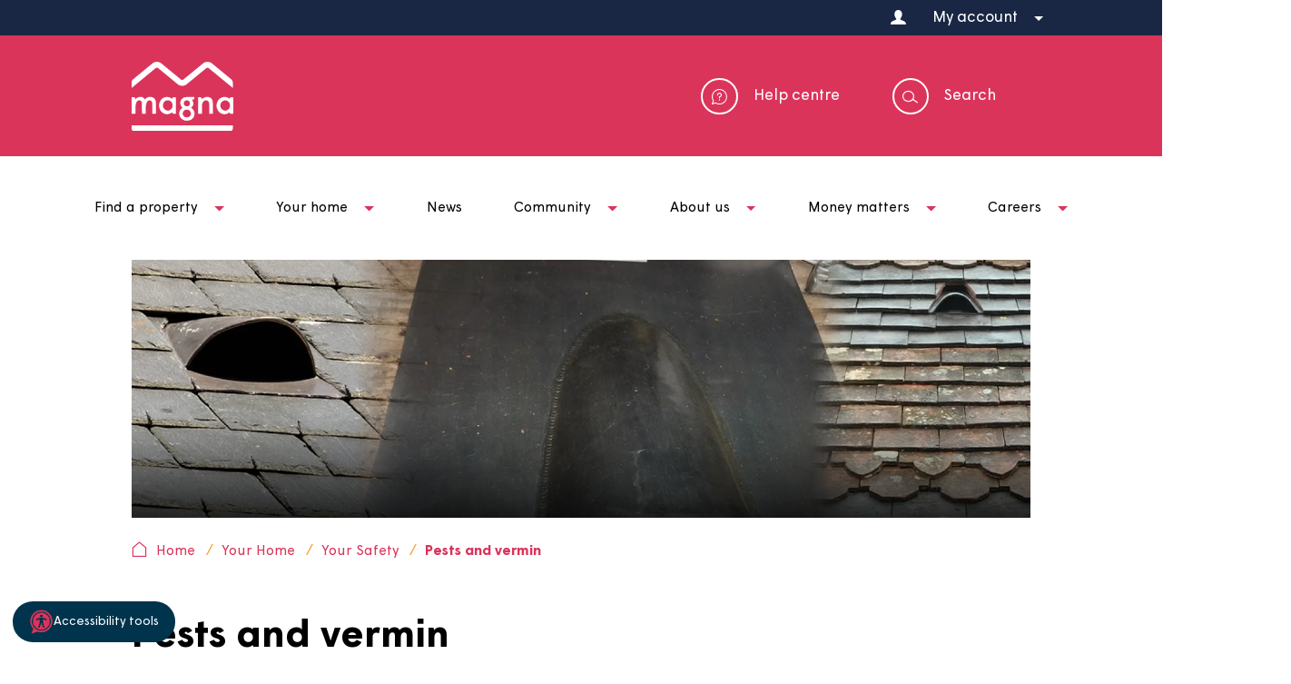

--- FILE ---
content_type: text/html; charset=UTF-8
request_url: https://www.magna.org.uk/your-home/your-safety/pests-and-vermin
body_size: 8195
content:
<!DOCTYPE html>
<html lang="en-GB">
<head>
    <meta charset="utf-8">
    <meta name="csrf-token" content="mw1ktzCAt7-uzwrUEriftk021cLY_k-4xQ2HmHXxWUWmhgvRqJ6PuPZeM5oJuYXd1Kdam0Pzy_wrZrHzgb8fgLJ7xO9EhQo_579T5_mzvso=">
    <meta name="viewport" content="width=device-width, initial-scale=1">
    <meta name="format-detection" content="telephone=no">
                                                                                                                                
    <link rel="apple-touch-icon" sizes="57x57" href="/dist/images/favicon/apple-icon-57x57.png">
    <link rel="apple-touch-icon" sizes="60x60" href="/dist/images/favicon/apple-icon-60x60.png">
    <link rel="apple-touch-icon" sizes="72x72" href="/dist/images/favicon/apple-icon-72x72.png">
    <link rel="apple-touch-icon" sizes="76x76" href="/dist/images/favicon/apple-icon-76x76.png">
    <link rel="apple-touch-icon" sizes="114x114" href="/dist/images/favicon/apple-icon-114x114.png">
    <link rel="apple-touch-icon" sizes="120x120" href="/dist/images/favicon/apple-icon-120x120.png">
    <link rel="apple-touch-icon" sizes="144x144" href="/dist/images/favicon/apple-icon-144x144.png">
    <link rel="apple-touch-icon" sizes="152x152" href="/dist/images/favicon/apple-icon-152x152.png">
    <link rel="apple-touch-icon" sizes="180x180" href="/dist/images/favicon/apple-icon-180x180.png">
    <link rel="icon" type="image/png" sizes="192x192"  href="/dist/images/favicon/android-icon-192x192.png">
    <link rel="icon" type="image/png" sizes="32x32" href="/dist/images/favicon/favicon-32x32.png">
    <link rel="icon" type="image/png" sizes="96x96" href="/dist/images/favicon/favicon-96x96.png">
    <link rel="icon" type="image/png" sizes="16x16" href="/dist/images/favicon/favicon-16x16.png">
    <link rel="manifest" href="/manifest.json">
    <link rel="preload" href="/dist/fonts/icons/icons.woff2" as="font" type="font/woff2" crossorigin>
    <link rel="preload" href="/dist/fonts/Wigrum-Bold.woff2" as="font" type="font/woff2" crossorigin>
    <link rel="preload" href="/dist/fonts/Wigrum-Regular.woff2" as="font" type="font/woff2" crossorigin>
    <meta name="msapplication-TileColor" content="#DB345B">
    <meta name="msapplication-TileImage" content="/dist/images/favicon/ms-icon-144x144.png">
    <meta name="theme-color" content="#DB345B">

    				
	<title>Pests and vermin | Magna</title>
	<meta name="description" content="If you have any problems with pests in your home, such as mice, rats or wasp’ nests, contact your council’s Environmental Health Department for advice." />

	<meta property="fb:app_id" content="">
	<meta property="og:url" content="https://www.magna.org.uk/your-home/your-safety/pests-and-vermin" />
	<meta property="og:type" content="website" />
	<meta property="og:title" content="Pests and vermin | Magna" />
	<meta property="og:image" content="" />
	<meta property="og:image:width" content="1200" />
	<meta property="og:image:height" content="630" />
	<meta property="og:description" content="If you have any problems with pests in your home, such as mice, rats or wasp’ nests, contact your council’s Environmental Health Department for advice." />
	<meta property="og:site_name" content="Magna" />
	<meta property="og:locale" content="en_GB" />
	<meta property="og:locale:alternate" content="en_GB" />
	
	<meta name="twitter:card" content="summary_large_image" />
	<meta name="twitter:site" content="" />
	<meta name="twitter:url" content="https://www.magna.org.uk/your-home/your-safety/pests-and-vermin" />
	<meta name="twitter:title" content="Pests and vermin | Magna" />
	<meta name="twitter:description" content="If you have any problems with pests in your home, such as mice, rats or wasp’ nests, contact your council’s Environmental Health Department for advice." />
	<meta name="twitter:image" content="" />

	
	<link rel="home" href="https://www.magna.org.uk/" />
	<link rel="canonical" href="https://www.magna.org.uk/your-home/your-safety/pests-and-vermin">


                <script id="cookieyes" type="text/javascript" src="https://cdn-cookieyes.com/client_data/1639e8cab70eefafded67202/script.js"></script>

        <script>
            let environment = 'production';

            if (environment === 'production') {
                (function(w,d,s,l,i){w[l]=w[l]||[];w[l].push({'gtm.start':
                        new Date().getTime(),event:'gtm.js'});var f=d.getElementsByTagName(s)[0],
                    j=d.createElement(s),dl=l!='dataLayer'?'&l='+l:'';j.async=true;j.src=
                    'https://www.googletagmanager.com/gtm.js?id='+i+dl;f.parentNode.insertBefore(j,f);
                })(window,document,'script','dataLayer','GTM-M5GDJBK');
            } else {
                (function(w,d,s,l,i){w[l]=w[l]||[];w[l].push({'gtm.start':new Date().getTime(),event:'gtm.js'});var f=d.getElementsByTagName(s)[0],j=d.createElement(s),dl=l!='dataLayer'?'&l='+l:'';j.async=true;j.src='https://www.googletagmanager.com/gtm.js?id='+i+dl;f.parentNode.insertBefore(j,f);})(window,document,'script','dataLayer','GTM-TM8KXPQ');
            }

            (function(h,o,t,j,a,r){
                h.hj=h.hj||function(){(h.hj.q=h.hj.q||[]).push(arguments)};
                h._hjSettings={hjid:1978946,hjsv:6};
                a=o.getElementsByTagName('head')[0];
                r=o.createElement('script');r.async=1;
                r.src=t+h._hjSettings.hjid+j+h._hjSettings.hjsv;
                a.appendChild(r);
            })(window,document,'https://static.hotjar.com/c/hotjar-','.js?sv=');
        </script>

        <link rel="stylesheet" href="/dist/css/main.css?t=1769772639" as="style">
    <noscript><link rel="stylesheet" href="/dist/css/main.css?t=1769772639"></noscript>

    <script>
        window.fcWidgetMessengerConfig = {
            config: {
                headerProperty: {
                    appName: 'Magna',
                    appLogo: location.origin + '/dist/images/magna-bot-logo.png'
                }
            }
        }
    </script>

    <script>function initFreshChat(){window.fcWidget.init({token:"205df7e3-7d77-4415-9dea-bb8c00339c8a",host:"https://magnahousing-help.freshchat.com"})}function initialize(t,i){var e;t.getElementById(i)?initFreshChat():((e=t.createElement("script")).id=i,e.async=!0,e.src="https://magnahousing-help.freshchat.com/js/widget.js",e.onload=initFreshChat,t.head.appendChild(e))}function initiateCall(){initialize(document,"Freshchat-js-sdk")}window.addEventListener?window.addEventListener("load",initiateCall,!1):window.attachEvent("load",initiateCall,!1);</script>
</head><body class="page-slug-pests-and-vermin">
    <div id="app" class="app">
        <div class="app__inner">
                <header class="header">
    <div class="header-upper">
        <div class="container header-flash__container">
            <div class="header-flash">
                    <div class="wysiwyg header-flash__body">
                                                    <p>&nbsp;</p>
                                            </div>
                <div class="header-flash__dropdown">
                    <div class="header-helpers__element header-helpers__element--parent">
                        <span class="header-helpers__link">
                            <span class="header-helpers__text header-helpers__text--person no-border">My account</span>
                        </span>
                        
                        <span class="header-helpers__link--children">
                            <a class="header-helpers__link header-helpers__link--bank" href="/pay-now">
                                <span class="header-helpers__text header-helpers__text--bank">Make a payment</span>
                            </a>
                            <a class="header-helpers__link header-helpers__link--bank" href="/customer-portal">
                                <span class="header-helpers__text header-helpers__text--user">View my account</span>
                            </a>
                        </span>
                    </div>
                </div>
            </div>
        </div>
    </div>
    <div class="header-lower">
        <div class="container">
            <div class="header-lower__outer">
                <div class="header-lower__inner">
                    <div class="header-logo">
                        <a href="/" class="header-logo__link">
                            <img src="/dist/images/logo.svg" alt="Magna" class="header-logo__image screen" />
                            <img src="/dist/images/logo-print.svg" alt="Magna" class="header-logo__image print" width="100" />
                        </a>
                    </div>
                    <div class="header-helpers">
                        <div class="header-helpers__list">
                            <div class="header-helpers__element">
                                <a href="/help-centre" class="header-helpers__link header-helpers__link--faqs">
                                    <span class="header-helpers__text header-helpers__text--faqs">Help centre</span>
                                </a>
                            </div>
                                                        <div class="header-helpers__element">
                                <span class="header-helpers__link header-helpers__link--search">
                                    <span class="header-helpers__text header-helpers__text--search">Search</span>
                                </span>
                            </div>
                                                    </div>
                    </div>
                    <div class="header-responsive">
                        <div class="header-responsive__list">
                            <div class="header-responsive__element">
                                <span class="header-responsive__link header-responsive__link--search"></span>
                            </div>
                            <div class="header-responsive__element">
                                <span class="header-responsive__link header-responsive__link--menu"></span>
                            </div>
                        </div>
                    </div>
                </div>
                                                                                                                                                                                                                                                                        <app-search-box popular-terms="[{&quot;title&quot;:&quot;Repairs&quot;,&quot;url&quot;:&quot;\/search?q=Repairs&quot;},{&quot;title&quot;:&quot;Careers&quot;,&quot;url&quot;:&quot;\/search?q=Careers&quot;},{&quot;title&quot;:&quot;Rent account&quot;,&quot;url&quot;:&quot;\/search?q=Rent%20account&quot;},{&quot;title&quot;:&quot;Rent increase&quot;,&quot;url&quot;:&quot;\/search?q=Rent%20increase&quot;},{&quot;title&quot;:&quot;Pay rent&quot;,&quot;url&quot;:&quot;\/search?q=Pay%20rent&quot;},{&quot;title&quot;:&quot;Anti Social Behaviour&quot;,&quot;url&quot;:&quot;\/search?q=Anti%20Social%20Behaviour&quot;}]" trigger-class="header-helpers__text--search"></app-search-box>
            </div>
        </div>
    </div>
</header>        
                                                                                                                                                                                                                                                                                                                                                                                                                                                                                                                                                                                                                                                                                                                                                                                                                                                                                                                                                                                                                                                                                                                                                                                                                                                                                                                                                                                                                                                                                                                                                                                                                                                                                                                                                                                                                                                                                                                                                                                                                                                                                                                                                                                                                                                                                                                                                                                                                                                                                                                                                                                                                                                                                                                                                                                                                                                                                                                                                                                                                                                                                                                                                                                                                                                                                                                                                                                                                                                                                                                                                                                                                                                                                                                                                                                                                                                                                                                                                                                                                                                                                                                                                                                                                                                                                                                                                                                                                                                                                                                                                                                                                                                                                                                                                                                                                                                                                                                                                                                                                                                                                                                                                                                                                                                                                                                                                                                                                                                                                                                                                                                                                                                                                                                                                                                                                                                                                                                                                                                                                                                                                                                                                                                                                                                                                                                                                                                                            <app-main-menu menu-data="[{&quot;title&quot;:&quot;Find a property&quot;,&quot;url&quot;:&quot;https:\/\/www.magna.org.uk\/find-a-property&quot;,&quot;sections&quot;:[{&quot;title&quot;:&quot;Renting a home&quot;,&quot;url&quot;:&quot;https:\/\/www.magna.org.uk\/find-a-property\/renting-a-home&quot;,&quot;children&quot;:[{&quot;title&quot;:&quot;How do I apply?&quot;,&quot;url&quot;:&quot;https:\/\/www.magna.org.uk\/find-a-property\/renting-a-home\/how-do-i-apply&quot;},{&quot;title&quot;:&quot;Homelessness&quot;,&quot;url&quot;:&quot;https:\/\/www.magna.org.uk\/find-a-property\/renting-a-home\/homelessness&quot;}]},{&quot;title&quot;:&quot;Sheltered Housing&quot;,&quot;url&quot;:&quot;https:\/\/www.magna.org.uk\/find-a-property\/sheltered-housing&quot;,&quot;children&quot;:[{&quot;title&quot;:&quot;Sheltered Housing Schemes&quot;,&quot;url&quot;:&quot;https:\/\/www.magna.org.uk\/find-a-property\/sheltered-housing\/sheltered-housing-schemes&quot;},{&quot;title&quot;:&quot;Guest bedrooms&quot;,&quot;url&quot;:&quot;https:\/\/www.magna.org.uk\/find-a-property\/sheltered-housing\/sheltered-housing-schemes\/guest-bedrooms&quot;},{&quot;title&quot;:&quot;St. Martin&#039;s House Extra Care Scheme&quot;,&quot;url&quot;:&quot;https:\/\/www.magna.org.uk\/find-a-property\/sheltered-housing\/sheltered-housing-schemes\/st-martins-extra-care-scheme&quot;}]},{&quot;title&quot;:&quot;Shared ownership&quot;,&quot;url&quot;:&quot;https:\/\/www.magna.org.uk\/find-a-property\/shared-ownership&quot;,&quot;children&quot;:[{&quot;title&quot;:&quot;Available Shared Ownership homes&quot;,&quot;url&quot;:&quot;https:\/\/www.magna.org.uk\/find-a-property\/shared-ownership\/available-homes&quot;},{&quot;title&quot;:&quot;What is Shared Ownership?&quot;,&quot;url&quot;:&quot;https:\/\/www.magna.org.uk\/find-a-property\/shared-ownership\/what-is-shared-ownership&quot;},{&quot;title&quot;:&quot;See more...&quot;,&quot;url&quot;:&quot;https:\/\/www.magna.org.uk\/find-a-property\/shared-ownership&quot;}]},{&quot;title&quot;:&quot;Garages&quot;,&quot;url&quot;:&quot;https:\/\/www.magna.org.uk\/find-a-property\/garages&quot;,&quot;children&quot;:[{&quot;title&quot;:&quot;Find a garage&quot;,&quot;url&quot;:&quot;https:\/\/www.magna.org.uk\/find-a-property\/garages\/find-a-garage&quot;}]},{&quot;title&quot;:&quot;Building new homes&quot;,&quot;url&quot;:&quot;https:\/\/www.magna.org.uk\/find-a-property\/building-new-homes&quot;,&quot;children&quot;:[{&quot;title&quot;:&quot;Coombe Farm&quot;,&quot;url&quot;:&quot;https:\/\/www.magna.org.uk\/find-a-property\/building-new-homes\/land-at-coombe-farm&quot;},{&quot;title&quot;:&quot;Royal Manor Place&quot;,&quot;url&quot;:&quot;https:\/\/www.magna.org.uk\/find-a-property\/building-new-homes\/royal-manor-place&quot;},{&quot;title&quot;:&quot;Webbers Piece&quot;,&quot;url&quot;:&quot;https:\/\/www.magna.org.uk\/find-a-property\/building-new-homes\/webbers-piece-maiden-newton&quot;},{&quot;title&quot;:&quot;Burgess Lane&quot;,&quot;url&quot;:&quot;https:\/\/www.magna.org.uk\/find-a-property\/building-new-homes\/burgess-lane&quot;},{&quot;title&quot;:&quot;See more...&quot;,&quot;url&quot;:&quot;https:\/\/www.magna.org.uk\/find-a-property\/building-new-homes&quot;}]}]},{&quot;title&quot;:&quot;Your home&quot;,&quot;url&quot;:&quot;https:\/\/www.magna.org.uk\/your-home&quot;,&quot;sections&quot;:[{&quot;title&quot;:&quot;Repairs&quot;,&quot;url&quot;:&quot;https:\/\/www.magna.org.uk\/your-home\/repairs&quot;,&quot;children&quot;:[{&quot;title&quot;:&quot;Report a repair&quot;,&quot;url&quot;:&quot;https:\/\/www.magna.org.uk\/your-home\/repairs\/report-a-repair&quot;},{&quot;title&quot;:&quot;Awaab&#039;s Law&quot;,&quot;url&quot;:&quot;https:\/\/www.magna.org.uk\/your-home\/repairs\/awaabs-law&quot;},{&quot;title&quot;:&quot;Damp, Condensation &amp; Mould&quot;,&quot;url&quot;:&quot;https:\/\/www.magna.org.uk\/your-home\/repairs\/damp-condensation-and-mould&quot;},{&quot;title&quot;:&quot;Decent Homes Standard&quot;,&quot;url&quot;:&quot;https:\/\/www.magna.org.uk\/your-home\/maintenance-and-modifications\/decent-homes-standard&quot;},{&quot;title&quot;:&quot;See more...&quot;,&quot;url&quot;:&quot;https:\/\/www.magna.org.uk\/your-home\/repairs&quot;}]},{&quot;title&quot;:&quot;Rent&quot;,&quot;url&quot;:&quot;https:\/\/www.magna.org.uk\/your-home\/rent&quot;,&quot;children&quot;:[{&quot;title&quot;:&quot;Make a payment&quot;,&quot;url&quot;:&quot;https:\/\/www.magna.org.uk\/your-home\/rent\/pay-rent&quot;},{&quot;title&quot;:&quot;Worried about paying your rent?&quot;,&quot;url&quot;:&quot;https:\/\/www.magna.org.uk\/your-home\/rent\/worried-about-paying-your-rent&quot;},{&quot;title&quot;:&quot;Rent Setting&quot;,&quot;url&quot;:&quot;https:\/\/www.magna.org.uk\/your-home\/rent\/rent-setting&quot;},{&quot;title&quot;:&quot;How our rents compare&quot;,&quot;url&quot;:&quot;https:\/\/www.magna.org.uk\/your-home\/rent\/how-our-rents-compare&quot;},{&quot;title&quot;:&quot;See more...&quot;,&quot;url&quot;:&quot;https:\/\/www.magna.org.uk\/your-home\/rent&quot;}]},{&quot;title&quot;:&quot;Leaseholders, shared owners and homeowners&quot;,&quot;url&quot;:&quot;https:\/\/www.magna.org.uk\/your-home\/leaseholders-shared-owners-and-homeowners&quot;,&quot;children&quot;:[{&quot;title&quot;:&quot;What are my responsibilities?&quot;,&quot;url&quot;:&quot;https:\/\/www.magna.org.uk\/your-home\/leaseholders-shared-owners-and-homeowners\/what-are-my-responsibilities-as-a-shared-owner-or-leaseholder&quot;},{&quot;title&quot;:&quot;Homeowners handbook&quot;,&quot;url&quot;:&quot;https:\/\/www.magna.org.uk\/your-home\/leaseholders-shared-owners-and-homeowners\/home-owners-handbook&quot;},{&quot;title&quot;:&quot;How to buy shares in my home&quot;,&quot;url&quot;:&quot;https:\/\/www.magna.org.uk\/your-home\/leaseholders-shared-owners-and-homeowners\/how-to-buy-more-shares-in-my-home&quot;},{&quot;title&quot;:&quot;How to sell my home&quot;,&quot;url&quot;:&quot;https:\/\/www.magna.org.uk\/your-home\/leaseholders-shared-owners-and-homeowners\/how-to-sell-my-home&quot;},{&quot;title&quot;:&quot;See more...&quot;,&quot;url&quot;:&quot;https:\/\/www.magna.org.uk\/your-home\/leaseholders-shared-owners-and-homeowners&quot;}]},{&quot;title&quot;:&quot;Maintenance and Modifications&quot;,&quot;url&quot;:&quot;https:\/\/www.magna.org.uk\/your-home\/maintenance-and-modifications&quot;,&quot;children&quot;:[{&quot;title&quot;:&quot;Sewers and Drainage&quot;,&quot;url&quot;:&quot;https:\/\/www.magna.org.uk\/your-home\/maintenance-and-modifications\/sewers-drainage&quot;},{&quot;title&quot;:&quot;How to deal with repairs &amp; maintenance&quot;,&quot;url&quot;:null},{&quot;title&quot;:&quot;Estate services&quot;,&quot;url&quot;:&quot;https:\/\/www.magna.org.uk\/your-home\/maintenance-and-modifications\/estate-services&quot;},{&quot;title&quot;:&quot;Night storage heaters&quot;,&quot;url&quot;:&quot;https:\/\/www.magna.org.uk\/your-home\/maintenance-and-modifications\/night-storage-heaters&quot;},{&quot;title&quot;:&quot;See more...&quot;,&quot;url&quot;:&quot;https:\/\/www.magna.org.uk\/your-home\/maintenance-and-modifications&quot;}]},{&quot;title&quot;:&quot;Your Tenancy&quot;,&quot;url&quot;:&quot;https:\/\/www.magna.org.uk\/your-home\/my-tenancy&quot;,&quot;children&quot;:[{&quot;title&quot;:&quot;Changing your tenancy&quot;,&quot;url&quot;:&quot;https:\/\/www.magna.org.uk\/your-home\/my-tenancy\/changing-your-tenancy&quot;},{&quot;title&quot;:&quot;Do I need insurance on my property?&quot;,&quot;url&quot;:&quot;https:\/\/www.magna.org.uk\/your-home\/my-tenancy\/do-i-need-insurance-on-my-property&quot;},{&quot;title&quot;:&quot;Guide to moving home&quot;,&quot;url&quot;:&quot;https:\/\/www.magna.org.uk\/your-home\/my-tenancy\/guide-to-moving-home&quot;},{&quot;title&quot;:&quot;Finding a smaller home&quot;,&quot;url&quot;:&quot;https:\/\/www.magna.org.uk\/your-home\/my-tenancy\/finding-a-smaller-home&quot;},{&quot;title&quot;:&quot;See more...&quot;,&quot;url&quot;:&quot;https:\/\/www.magna.org.uk\/your-home\/my-tenancy&quot;}]},{&quot;title&quot;:&quot;Anti-social behaviour and nuisance&quot;,&quot;url&quot;:&quot;https:\/\/www.magna.org.uk\/your-home\/anti-social-behaviour&quot;,&quot;children&quot;:[{&quot;title&quot;:&quot;Report anti-social behaviour and nuisance&quot;,&quot;url&quot;:&quot;https:\/\/www.magna.org.uk\/your-home\/anti-social-behaviour\/report-anti-social-behaviour-asb&quot;}]},{&quot;title&quot;:&quot;Your Safety&quot;,&quot;url&quot;:&quot;https:\/\/www.magna.org.uk\/your-home\/your-safety&quot;,&quot;children&quot;:[{&quot;title&quot;:&quot;Fire safety&quot;,&quot;url&quot;:&quot;https:\/\/www.magna.org.uk\/your-home\/your-safety\/fire-safety&quot;},{&quot;title&quot;:&quot;Gas Safety&quot;,&quot;url&quot;:&quot;https:\/\/www.magna.org.uk\/your-home\/your-safety\/gas-safety&quot;},{&quot;title&quot;:&quot;Asbestos&quot;,&quot;url&quot;:&quot;https:\/\/www.magna.org.uk\/your-home\/your-safety\/asbestos&quot;},{&quot;title&quot;:&quot;Electrical Testing&quot;,&quot;url&quot;:&quot;https:\/\/www.magna.org.uk\/your-home\/your-safety\/electrical-testing&quot;},{&quot;title&quot;:&quot;See more...&quot;,&quot;url&quot;:&quot;https:\/\/www.magna.org.uk\/your-home\/your-safety&quot;}]},{&quot;title&quot;:&quot;Pets&quot;,&quot;url&quot;:&quot;https:\/\/www.magna.org.uk\/your-home\/animals&quot;,&quot;children&quot;:[{&quot;title&quot;:&quot;Apply for a pet&quot;,&quot;url&quot;:&quot;https:\/\/www.magna.org.uk\/your-home\/animals\/pet-applications&quot;},{&quot;title&quot;:&quot;Keeping pets&quot;,&quot;url&quot;:&quot;https:\/\/www.magna.org.uk\/your-home\/animals\/keeping-pets&quot;}]}]},{&quot;title&quot;:&quot;News&quot;,&quot;url&quot;:&quot;https:\/\/www.magna.org.uk\/news&quot;,&quot;sections&quot;:[]},{&quot;title&quot;:&quot;Community&quot;,&quot;url&quot;:&quot;https:\/\/www.magna.org.uk\/community&quot;,&quot;sections&quot;:[{&quot;title&quot;:&quot;Community Services&quot;,&quot;url&quot;:&quot;https:\/\/www.magna.org.uk\/community\/community-services&quot;,&quot;children&quot;:[{&quot;title&quot;:&quot;Community improvement fund&quot;,&quot;url&quot;:&quot;https:\/\/www.magna.org.uk\/community\/community-services\/community-improvement-fund&quot;},{&quot;title&quot;:&quot;Book a community room&quot;,&quot;url&quot;:&quot;https:\/\/www.magna.org.uk\/community\/community-services\/book-a-community-room&quot;},{&quot;title&quot;:&quot;Lifeline&quot;,&quot;url&quot;:&quot;https:\/\/www.magna.org.uk\/community\/community-services\/our-lifeline-services&quot;},{&quot;title&quot;:&quot;Home help&quot;,&quot;url&quot;:&quot;https:\/\/www.magna.org.uk\/community\/community-services\/home-help&quot;},{&quot;title&quot;:&quot;See more...&quot;,&quot;url&quot;:&quot;https:\/\/www.magna.org.uk\/community\/community-services&quot;}]},{&quot;title&quot;:&quot;Get involved&quot;,&quot;url&quot;:&quot;https:\/\/www.magna.org.uk\/community\/get-involved-at-magna&quot;,&quot;children&quot;:[{&quot;title&quot;:&quot;Magna Voice&quot;,&quot;url&quot;:&quot;https:\/\/www.magna.org.uk\/community\/get-involved-at-magna\/magna-voice&quot;},{&quot;title&quot;:&quot;Neighbourhood visits&quot;,&quot;url&quot;:&quot;https:\/\/www.magna.org.uk\/community\/get-involved-at-magna\/neighbourhood-visits&quot;},{&quot;title&quot;:&quot;Events&quot;,&quot;url&quot;:&quot;https:\/\/www.magna.org.uk\/community\/get-involved-at-magna\/events&quot;},{&quot;title&quot;:&quot;Have your say&quot;,&quot;url&quot;:&quot;https:\/\/www.magna.org.uk\/community\/get-involved-at-magna\/get-involved-at-magna-form&quot;},{&quot;title&quot;:&quot;See more...&quot;,&quot;url&quot;:&quot;https:\/\/www.magna.org.uk\/community\/get-involved-at-magna&quot;}]}]},{&quot;title&quot;:&quot;About us&quot;,&quot;url&quot;:&quot;https:\/\/www.magna.org.uk\/about-us&quot;,&quot;sections&quot;:[{&quot;title&quot;:&quot;Our team&quot;,&quot;url&quot;:&quot;https:\/\/www.magna.org.uk\/about-us\/people&quot;,&quot;children&quot;:[{&quot;title&quot;:&quot;Our Board &amp; Governance&quot;,&quot;url&quot;:&quot;https:\/\/www.magna.org.uk\/about-us\/people\/our-board&quot;},{&quot;title&quot;:&quot;Our Leadership Team&quot;,&quot;url&quot;:&quot;https:\/\/www.magna.org.uk\/about-us\/people\/our-leadership-team&quot;},{&quot;title&quot;:&quot;Our Housing Officers&quot;,&quot;url&quot;:&quot;https:\/\/www.magna.org.uk\/about-us\/people\/our-housing-officers&quot;},{&quot;title&quot;:&quot;Our Regional Home Services Team&quot;,&quot;url&quot;:&quot;https:\/\/www.magna.org.uk\/about-us\/people\/regional-home-services-team&quot;}]},{&quot;title&quot;:&quot;Our policies&quot;,&quot;url&quot;:&quot;https:\/\/www.magna.org.uk\/about-us\/policy&quot;,&quot;children&quot;:[{&quot;title&quot;:&quot;Gender pay gap&quot;,&quot;url&quot;:&quot;https:\/\/www.magna.org.uk\/about-us\/policy\/gender-pay-gap-data-for-magna-housing-limited&quot;},{&quot;title&quot;:&quot;Modern slavery and human trafficking&quot;,&quot;url&quot;:&quot;https:\/\/www.magna.org.uk\/about-us\/policy\/modern-slavery-and-human-trafficking-statement&quot;},{&quot;title&quot;:&quot;Community safety&quot;,&quot;url&quot;:&quot;https:\/\/www.magna.org.uk\/about-us\/policy\/community-safety-policy&quot;},{&quot;title&quot;:&quot;Equality and diversity&quot;,&quot;url&quot;:&quot;https:\/\/www.magna.org.uk\/about-us\/policy\/equality-diversity-and-inclusion-policy&quot;},{&quot;title&quot;:&quot;See more...&quot;,&quot;url&quot;:&quot;https:\/\/www.magna.org.uk\/about-us\/policy&quot;}]},{&quot;title&quot;:&quot;Our service standards&quot;,&quot;url&quot;:&quot;https:\/\/www.magna.org.uk\/about-us\/our-service-standards&quot;,&quot;children&quot;:[]},{&quot;title&quot;:&quot;Facts and figures&quot;,&quot;url&quot;:&quot;https:\/\/www.magna.org.uk\/about-us\/facts-and-figures&quot;,&quot;children&quot;:[{&quot;title&quot;:&quot;Our financial statements&quot;,&quot;url&quot;:&quot;https:\/\/www.magna.org.uk\/about-us\/facts-and-figures\/latest-annual-report-and-financial-statements&quot;},{&quot;title&quot;:&quot;Tenant Satisfaction Measures&quot;,&quot;url&quot;:&quot;https:\/\/www.magna.org.uk\/about-us\/facts-and-figures\/tenant-satisfaction-measures&quot;},{&quot;title&quot;:&quot;Payment performance statistics&quot;,&quot;url&quot;:&quot;https:\/\/www.magna.org.uk\/about-us\/facts-and-figures\/payment-performance-statistics&quot;},{&quot;title&quot;:&quot;Development spend&quot;,&quot;url&quot;:&quot;https:\/\/www.magna.org.uk\/about-us\/facts-and-figures\/development-spend&quot;},{&quot;title&quot;:&quot;See more...&quot;,&quot;url&quot;:&quot;https:\/\/www.magna.org.uk\/about-us\/facts-and-figures&quot;}]},{&quot;title&quot;:&quot;Contact Us&quot;,&quot;url&quot;:&quot;https:\/\/www.magna.org.uk\/contact-us&quot;,&quot;children&quot;:[{&quot;title&quot;:&quot;Comments, compliments and suggestions&quot;,&quot;url&quot;:&quot;https:\/\/www.magna.org.uk\/contact-us\/comments-compliments-and-suggestions&quot;},{&quot;title&quot;:&quot;Complaints&quot;,&quot;url&quot;:&quot;https:\/\/www.magna.org.uk\/contact-us\/complaints&quot;},{&quot;title&quot;:&quot;Report anti social behaviour&quot;,&quot;url&quot;:&quot;https:\/\/www.magna.org.uk\/your-home\/anti-social-behaviour\/report-anti-social-behaviour-asb&quot;}]},{&quot;title&quot;:&quot;Publications&quot;,&quot;url&quot;:&quot;https:\/\/www.magna.org.uk\/about-us\/publications&quot;,&quot;children&quot;:[{&quot;title&quot;:&quot;Opendoor&quot;,&quot;url&quot;:&quot;https:\/\/www.magna.org.uk\/about-us\/publications\/opendoor&quot;},{&quot;title&quot;:&quot;Tenant Handbook&quot;,&quot;url&quot;:&quot;https:\/\/www.magna.org.uk\/your-home\/my-tenancy\/tenant-handbook&quot;},{&quot;title&quot;:&quot;Homeowners handbook&quot;,&quot;url&quot;:&quot;https:\/\/www.magna.org.uk\/your-home\/leaseholders-shared-owners-and-homeowners\/home-owners-handbook&quot;},{&quot;title&quot;:&quot;Our adding value reports&quot;,&quot;url&quot;:&quot;https:\/\/www.magna.org.uk\/about-us\/publications\/our-adding-value-report&quot;},{&quot;title&quot;:&quot;See more...&quot;,&quot;url&quot;:&quot;https:\/\/www.magna.org.uk\/about-us\/publications&quot;}]},{&quot;title&quot;:&quot;Our Strategy&quot;,&quot;url&quot;:&quot;https:\/\/www.magna.org.uk\/about-us\/our-strategy&quot;,&quot;children&quot;:[{&quot;title&quot;:&quot;Our vision&quot;,&quot;url&quot;:&quot;https:\/\/www.magna.org.uk\/about-us\/our-strategy\/our-vision&quot;},{&quot;title&quot;:&quot;Our mission&quot;,&quot;url&quot;:&quot;https:\/\/www.magna.org.uk\/about-us\/our-strategy\/our-mission&quot;},{&quot;title&quot;:&quot;Our values&quot;,&quot;url&quot;:&quot;https:\/\/www.magna.org.uk\/about-us\/our-strategy\/our-values&quot;}]}]},{&quot;title&quot;:&quot;Money matters&quot;,&quot;url&quot;:&quot;https:\/\/www.magna.org.uk\/money-matters&quot;,&quot;sections&quot;:[{&quot;title&quot;:&quot;Money matters service&quot;,&quot;url&quot;:&quot;https:\/\/www.magna.org.uk\/money-matters\/money-matters-service&quot;,&quot;children&quot;:[]},{&quot;title&quot;:&quot;Information and support&quot;,&quot;url&quot;:&quot;https:\/\/www.magna.org.uk\/money-matters\/information-support-and-advice&quot;,&quot;children&quot;:[{&quot;title&quot;:&quot;Money saving tips&quot;,&quot;url&quot;:&quot;https:\/\/www.magna.org.uk\/money-matters\/information-support-and-advice\/money-saving-tips&quot;},{&quot;title&quot;:&quot;Bank accounts and Credit Unions&quot;,&quot;url&quot;:&quot;https:\/\/www.magna.org.uk\/money-matters\/information-support-and-advice\/bank-accounts-and-credit-unions&quot;},{&quot;title&quot;:&quot;Universal Credit&quot;,&quot;url&quot;:&quot;https:\/\/www.magna.org.uk\/money-matters\/information-support-and-advice\/universal-credit&quot;},{&quot;title&quot;:&quot;Housing Benefit&quot;,&quot;url&quot;:&quot;https:\/\/www.magna.org.uk\/money-matters\/information-support-and-advice\/housing-benefit&quot;},{&quot;title&quot;:&quot;See more...&quot;,&quot;url&quot;:&quot;https:\/\/www.magna.org.uk\/money-matters\/information-support-and-advice&quot;}]}]},{&quot;title&quot;:&quot;Careers&quot;,&quot;url&quot;:&quot;https:\/\/www.magna.org.uk\/careers&quot;,&quot;sections&quot;:[{&quot;title&quot;:&quot;Current vacancies&quot;,&quot;url&quot;:&quot;https:\/\/www.magna.org.uk\/careers\/current-vacancies&quot;,&quot;children&quot;:[]},{&quot;title&quot;:&quot;How to apply&quot;,&quot;url&quot;:&quot;https:\/\/www.magna.org.uk\/careers\/how-to-apply&quot;,&quot;children&quot;:[]},{&quot;title&quot;:&quot;Got a question?&quot;,&quot;url&quot;:&quot;https:\/\/www.magna.org.uk\/careers\/got-a-question&quot;,&quot;children&quot;:[]},{&quot;title&quot;:&quot;Apprenticeships&quot;,&quot;url&quot;:&quot;https:\/\/www.magna.org.uk\/careers\/apprenticeships&quot;,&quot;children&quot;:[]}]}]"></app-main-menu>
    <main class="main">
                

    <section class="header-images header-images--std">
        <div class="container header-images__container">
            <div class="header-images__inner header-images__inner--std">
                <div class="header-images__list header-images__list--std ">
                                                                                                    <div class="header-images__element header-images__element--std ">
                                
                                
                                <picture class="header-images__image ">
                                    <source srcset="https://s3.eu-west-1.amazonaws.com/magna2020/images/_1600x650_crop_center-center_82_none/61419/bat-day-web-listing.webp" type="image/webp">
                                    <source srcset="https://s3.eu-west-1.amazonaws.com/magna2020/images/_1600x650_crop_center-center_82_none/bat-day-web-listing.jpg" type="image/jpeg">
                                    <img src="https://s3.eu-west-1.amazonaws.com/magna2020/images/_headerImage/bat-day-web-listing.jpg" alt="Bat day web listing" />
                                </picture>
                            </div>
                                                                                        </div>
            </div>
        </div>
    </section>

    <section class="breadcrumb">
    <div class="container">
        <div class="breadcrumb__inner">
            <nav class="breadcrumb__nav">
                <ul class="breadcrumb__list">
                    <li class="breadcrumb__element breadcrumb__element--first">
                        <div class="breadcrumb-item">
                            <a href="/" class="breadcrumb-item__link breadcrumb-item__link--home " title="Home">Home</a>
                        </div>
                    </li>
                                                                        <li class="breadcrumb__element">
                                <div class="breadcrumb-item">
                                    <a href="https://www.magna.org.uk/your-home" class="breadcrumb-item__link " title="Your Home">Your Home</a>
                                </div>
                            </li>
                                                    <li class="breadcrumb__element">
                                <div class="breadcrumb-item">
                                    <a href="https://www.magna.org.uk/your-home/your-safety" class="breadcrumb-item__link " title="Your Safety">Your Safety</a>
                                </div>
                            </li>
                                                    <li class="breadcrumb__element">
                                <div class="breadcrumb-item">
                                    <a href="https://www.magna.org.uk/your-home/your-safety/pests-and-vermin" class="breadcrumb-item__link breadcrumb-item__link--active" title="Pests and vermin">Pests and vermin</a>
                                </div>
                            </li>
                                                            </ul>
            </nav>
        </div>
    </div>
</section>
            <section class="content-introduction ">
    <div class="container">
        <div class="content-introduction__inner ">
            <h1 class="content-introduction__title">Pests and vermin</h1>
                            <div class="wysiwyg content-introduction__body">                    
                    <p>If you have any problems with pests in your home, such as mice, rats or wasp’ nests, contact your council’s Environmental Health Department for advice. It is your responsibility to deal with pests in your home.<br /> <br />If you have a problem that's affecting the structure of your home, such as a wasp’s nest in your roof, please <a href="https://www.magna.org.uk/contact-us/" title="Opens internal link in current window">contact us.</a></p>
                </div>
                    </div>
    </div>
</section>

        

    
    
    
    
    
                
    </main>
    
<footer class="footer">
	<div class="footer-upper">
		<div class="container">
			<div class="footer-upper__inner">
				<nav class="footer-upper-nav">
					<ul class="footer-upper-nav__list">
						                            <li class="footer-upper-nav__element">
							    <a class="footer-upper-nav__link" href="/">Home</a>
                            </li>
						                            <li class="footer-upper-nav__element">
							    <a class="footer-upper-nav__link" href="/find-a-property">Find a property</a>
                            </li>
						                            <li class="footer-upper-nav__element">
							    <a class="footer-upper-nav__link" href="/your-home">Your home</a>
                            </li>
						                            <li class="footer-upper-nav__element">
							    <a class="footer-upper-nav__link" href="/news">News</a>
                            </li>
						                            <li class="footer-upper-nav__element">
							    <a class="footer-upper-nav__link" href="/community">Community</a>
                            </li>
						                            <li class="footer-upper-nav__element">
							    <a class="footer-upper-nav__link" href="/about-us">About us</a>
                            </li>
						                            <li class="footer-upper-nav__element">
							    <a class="footer-upper-nav__link" href="/help-centre">Help centre</a>
                            </li>
						                            <li class="footer-upper-nav__element">
							    <a class="footer-upper-nav__link" href="/contact-us">Contact us</a>
                            </li>
											</ul>
				</nav>
				<div class="footer-upper-main">
					<div class="footer-upper-main-logo">
						<a href="/" class="footer-upper-main-logo__link">
							<img src="/dist/images/logo.svg" class="footer-upper-main-logo__image" alt="Magna"/>
						</a>
					</div>
					<div class="footer-upper-main-social">
						<ul class="footer-upper-main-social__list">
							<li class="footer-upper-main-social__element">
								<a href="https://www.instagram.com/magnahousing" aria-label="Instagram" target="_blank" class="footer-upper-main-social__link">
									Instagram
									<span class="footer-upper-main-social__icon footer-upper-main-social__icon--instagram"></span>
								</a>
							</li>
							<li class="footer-upper-main-social__element">
								<a href="https://www.facebook.com/magnahousing" aria-label="Facebook" target="_blank" class="footer-upper-main-social__link">
									Facebook
									<span class="footer-upper-main-social__icon footer-upper-main-social__icon--facebook"></span>
								</a>
							</li>
							<li class="footer-upper-main-social__element">
								<a href="https://www.linkedin.com/company/magna-housing-group-ltd/" aria-label="Linkedin" target="_blank" class="footer-upper-main-social__link">
									Linkedin
									<span class="footer-upper-main-social__icon footer-upper-main-social__icon--linked-in"></span>
								</a>
							</li>
							<li class="footer-upper-main-social__element">
								<a href="https://www.threads.net/@magnahousing?hl=en" aria-label="Threads" target="_blank" class="footer-upper-main-social__link">
									Threads
									<span class="footer-upper-main-social__icon footer-upper-main-social__icon--threads"></span>
								</a>
							</li>
						</ul>
					</div>
				</div>
			</div>
		</div>
	</div>
	<div class="footer-lower">
		<div class="container">
			<div class="footer-lower__inner">
				<nav class="footer-lower-nav">
					<ul class="footer-lower-nav__list">
						<li class="footer-lower-nav__element">
							<a v-on:click="manageCookies()" class="footer-lower-nav__link">Manage Cookies</a>
						</li>

													<li class="footer-lower-nav__element">
								<a class="footer-lower-nav__link" href="/privacy-notice">Privacy notice</a>
							</li>
													<li class="footer-lower-nav__element">
								<a class="footer-lower-nav__link" href="/terms-of-use">Terms of use</a>
							</li>
													<li class="footer-lower-nav__element">
								<a class="footer-lower-nav__link" href="/accessibility">Accessibility</a>
							</li>
													<li class="footer-lower-nav__element">
								<a class="footer-lower-nav__link" href="/sitemap">Sitemap</a>
							</li>
													<li class="footer-lower-nav__element">
								<a class="footer-lower-nav__link" href="/cookie-policy">Cookie policy</a>
							</li>
											</ul>
				</nav>
			</div>
			<span class="footer-lower__copy">&copy;
				2026
				Magna Housing</span>
		</div>
	</div>

</footer>
        
                                                                                                                <app-responsive-menu menu-data="[{&quot;title&quot;:&quot;Find a property&quot;,&quot;url&quot;:&quot;https:\/\/www.magna.org.uk\/find-a-property&quot;,&quot;sections&quot;:[]},{&quot;title&quot;:&quot;Your home&quot;,&quot;url&quot;:&quot;https:\/\/www.magna.org.uk\/your-home&quot;,&quot;sections&quot;:[]},{&quot;title&quot;:&quot;News&quot;,&quot;url&quot;:&quot;https:\/\/www.magna.org.uk\/news&quot;,&quot;sections&quot;:[]},{&quot;title&quot;:&quot;Community&quot;,&quot;url&quot;:&quot;https:\/\/www.magna.org.uk\/community&quot;,&quot;sections&quot;:[]},{&quot;title&quot;:&quot;About us&quot;,&quot;url&quot;:&quot;https:\/\/www.magna.org.uk\/about-us&quot;,&quot;sections&quot;:[]},{&quot;title&quot;:&quot;Money matters&quot;,&quot;url&quot;:&quot;https:\/\/www.magna.org.uk\/money-matters&quot;,&quot;sections&quot;:[]},{&quot;title&quot;:&quot;Careers&quot;,&quot;url&quot;:&quot;https:\/\/www.magna.org.uk\/careers&quot;,&quot;sections&quot;:[]}]"></app-responsive-menu>

        </div>
    </div>
    <div id="__ba_launchpad"></div>
    
    <script async src="/dist/js/index.js?t=1769772648"></script>
    
    <script>
        // Location of your button image:
        var buttonSrc = '/dist/images/reciteme_button.png';
    </script>
    <style>
        #reciteme-button {
            /* Button Styling and Placement */
            background: #00344c;
            bottom: 15px;
            left: 15px;
            position: fixed;
            border-radius: 30px;
            cursor: pointer;
            transition: background .2s ease-in;
            z-index: 151;
            display: flex;
            align-items: center;
            padding: 10px 20px;
            gap: 8px;
            color: #fff;

        }
        #reciteme-button:hover {
            /* Hover Color */
            background: #db345b;
        }
        #reciteme-button:hover img {
            /* Hover Color */
            filter: brightness(0.2);
        }
        #reciteme-button img {
            /** Button Image Size */
            width: 30px;
            height: 30px;
            transition: filter .2s ease-in;
        }

        .recite-on .app-main-menu {
            top: 60px !important;
        }
    </style>
    <script>
        var serviceUrl = "//api.reciteme.com/asset/js?key=";
        var serviceKey = "26cf967888e6c1ccbed91af7d94740083f172035";
        var options = {};  // Options can be added as needed
        var autoLoad = false;
        var enableFragment = "#reciteEnable";
        var loaded = [], frag = !1; window.location.hash === enableFragment && (frag = !0); function loadScript(c, b) { var a = document.createElement("script"); a.type = "text/javascript"; a.readyState ? a.onreadystatechange = function () { if ("loaded" == a.readyState || "complete" == a.readyState) a.onreadystatechange = null, void 0 != b && b() } : void 0 != b && (a.onload = function () { b() }); a.src = c; document.getElementsByTagName("head")[0].appendChild(a) } function _rc(c) { c += "="; for (var b = document.cookie.split(";"), a = 0; a < b.length; a++) { for (var d = b[a]; " " == d.charAt(0);)d = d.substring(1, d.length); if (0 == d.indexOf(c)) return d.substring(c.length, d.length) } return null } function loadService(c) { for (var b = serviceUrl + serviceKey, a = 0; a < loaded.length; a++)if (loaded[a] == b) return; loaded.push(b); loadScript(serviceUrl + serviceKey, function () { "function" === typeof _reciteLoaded && _reciteLoaded(); "function" == typeof c && c(); Recite.load(options); Recite.Event.subscribe("Recite:load", function () { Recite.enable() }) }) } "true" == _rc("Recite.Persist") && loadService(); if (autoLoad && "false" != _rc("Recite.Persist") || frag) document.addEventListener ? document.addEventListener("DOMContentLoaded", function (c) { loadService() }) : loadService();

        // Floating Button:
        function _reciteLoaded() {
            if (reciteMeButton && reciteMeButton.parentNode) {
                reciteMeButton.parentNode.removeChild(reciteMeButton); 
                // add body class
                document.querySelector('body').classList.add('recite-on');
            }
        }

        var reciteMeButton;
        function _createReciteButton() {
            var buttonParentSelector = 'body';
            var buttonContainer = document.createElement("div");
            var buttonImage = document.createElement("img");
            var buttonAlt = "Recite Me accessibility and Language Support";
            var buttonTitle = "Launch Recite Me";

            buttonContainer.setAttribute('id', 'reciteme-button');
            buttonContainer.setAttribute('alt', buttonAlt);
            buttonContainer.setAttribute('title', buttonTitle);
            buttonImage.setAttribute('alt', buttonAlt);
            buttonImage.setAttribute('title', buttonTitle);
            buttonImage.setAttribute('src', buttonSrc);
            buttonContainer.appendChild(buttonImage);

            const buttonText = document.createTextNode('Accessibility tools');
            buttonContainer.appendChild(buttonText);

            var buttonParent = document.querySelector(buttonParentSelector);
            buttonParent.appendChild(buttonContainer);
            buttonContainer.addEventListener("click", function () {
                loadService();
                return false;
            });
            reciteMeButton = buttonContainer;
        }
        _createReciteButton();
    </script></body>
</html>

--- FILE ---
content_type: text/css
request_url: https://www.magna.org.uk/dist/css/main.css?t=1769772639
body_size: 26038
content:
@charset "UTF-8";@font-face{font-family:Wigrum;src:url(../fonts/Wigrum-Regular.eot);src:local("Wigrum Regular"),local("Wigrum-Regular"),url(../fonts/Wigrum-Regular.eot?#iefix) format("embedded-opentype"),url(../fonts/Wigrum-Regular.woff2) format("woff2"),url(../fonts/Wigrum-Regular.woff) format("woff");font-weight:400;font-style:normal;font-display:swap}@font-face{font-family:Wigrum;src:url(../fonts/Wigrum-Bold.eot);src:local("Wigrum Bold"),local("Wigrum-Bold"),url(../fonts/Wigrum-Bold.eot?#iefix) format("embedded-opentype"),url(../fonts/Wigrum-Bold.woff2) format("woff2"),url(../fonts/Wigrum-Bold.woff) format("woff");font-weight:700;font-style:normal;font-display:swap}@font-face{font-family:icons;src:url(/dist/fonts/icons/icons.eot);src:url(/dist/fonts/icons/icons.eot?#iefix) format("eot"),url(/dist/fonts/icons/icons.woff2) format("woff2"),url(/dist/fonts/icons/icons.woff) format("woff"),url(/dist/fonts/icons/icons.ttf) format("truetype"),url(/dist/fonts/icons/icons.svg#icons) format("svg")}.icon-bank:before{content:""}.icon-bank:before,.icon-chevron_down:before{font-family:icons;-webkit-font-smoothing:antialiased;-moz-osx-font-smoothing:grayscale;font-style:normal;font-variant:normal;font-weight:400;text-decoration:none;text-transform:none}.icon-chevron_down:before{content:""}.icon-chevron_left:before{content:""}.icon-chevron_left:before,.icon-chevron_right:before{font-family:icons;-webkit-font-smoothing:antialiased;-moz-osx-font-smoothing:grayscale;font-style:normal;font-variant:normal;font-weight:400;text-decoration:none;text-transform:none}.icon-chevron_right:before{content:""}.icon-chevron_up:before{content:""}.icon-chevron_up:before,.icon-cross:before{font-family:icons;-webkit-font-smoothing:antialiased;-moz-osx-font-smoothing:grayscale;font-style:normal;font-variant:normal;font-weight:400;text-decoration:none;text-transform:none}.icon-cross:before{content:""}.icon-download:before{content:""}.icon-download:before,.icon-email:before{font-family:icons;-webkit-font-smoothing:antialiased;-moz-osx-font-smoothing:grayscale;font-style:normal;font-variant:normal;font-weight:400;text-decoration:none;text-transform:none}.icon-email:before{content:""}.icon-facebook:before{content:""}.icon-facebook:before,.icon-grid:before{font-family:icons;-webkit-font-smoothing:antialiased;-moz-osx-font-smoothing:grayscale;font-style:normal;font-variant:normal;font-weight:400;text-decoration:none;text-transform:none}.icon-grid:before{content:""}.icon-halo:before{content:""}.icon-halo:before,.icon-home:before{font-family:icons;-webkit-font-smoothing:antialiased;-moz-osx-font-smoothing:grayscale;font-style:normal;font-variant:normal;font-weight:400;text-decoration:none;text-transform:none}.icon-home:before{content:""}.icon-instagram:before{content:""}.icon-instagram:before,.icon-link:before{font-family:icons;-webkit-font-smoothing:antialiased;-moz-osx-font-smoothing:grayscale;font-style:normal;font-variant:normal;font-weight:400;text-decoration:none;text-transform:none}.icon-link:before{content:""}.icon-linked-in:before{content:""}.icon-linked-in:before,.icon-magna:before{font-family:icons;-webkit-font-smoothing:antialiased;-moz-osx-font-smoothing:grayscale;font-style:normal;font-variant:normal;font-weight:400;text-decoration:none;text-transform:none}.icon-magna:before{content:""}.icon-magna_full:before{content:""}.icon-magna_full:before,.icon-marker:before{font-family:icons;-webkit-font-smoothing:antialiased;-moz-osx-font-smoothing:grayscale;font-style:normal;font-variant:normal;font-weight:400;text-decoration:none;text-transform:none}.icon-marker:before{content:""}.icon-maximise:before{content:""}.icon-maximise:before,.icon-menu:before{font-family:icons;-webkit-font-smoothing:antialiased;-moz-osx-font-smoothing:grayscale;font-style:normal;font-variant:normal;font-weight:400;text-decoration:none;text-transform:none}.icon-menu:before{content:""}.icon-person:before{content:""}.icon-person:before,.icon-phone:before{font-family:icons;-webkit-font-smoothing:antialiased;-moz-osx-font-smoothing:grayscale;font-style:normal;font-variant:normal;font-weight:400;text-decoration:none;text-transform:none}.icon-phone:before{content:""}.icon-question:before{content:""}.icon-question:before,.icon-search:before{font-family:icons;-webkit-font-smoothing:antialiased;-moz-osx-font-smoothing:grayscale;font-style:normal;font-variant:normal;font-weight:400;text-decoration:none;text-transform:none}.icon-search:before{content:""}.icon-threads:before{content:""}.icon-threads:before,.icon-tick:before{font-family:icons;-webkit-font-smoothing:antialiased;-moz-osx-font-smoothing:grayscale;font-style:normal;font-variant:normal;font-weight:400;text-decoration:none;text-transform:none}.icon-tick:before{content:""}.icon-twitter:before{content:""}.icon-twitter:before,.icon-user:before{font-family:icons;-webkit-font-smoothing:antialiased;-moz-osx-font-smoothing:grayscale;font-style:normal;font-variant:normal;font-weight:400;text-decoration:none;text-transform:none}.icon-user:before{content:""}abbr,address,article,aside,audio,b,blockquote,body,body div,caption,cite,code,dd,del,details,dfn,dl,dt,em,fieldset,figure,footer,form,h1,h2,h3,h4,h5,h6,header,html,i,iframe,img,ins,kbd,label,legend,li,mark,menu,nav,object,ol,p,pre,q,samp,section,small,span,strong,sub,summary,sup,table,tbody,td,tfoot,th,thead,time,tr,ul,var,video{margin:0;padding:0;border:0;font-size:100%;font-weight:400;vertical-align:baseline;background:transparent}article,aside,details,figure,footer,header,main,nav,section,summary{display:block}*,:after,:before{box-sizing:inherit}embed,img,object{max-width:100%}ul{list-style:none}blockquote,q{quotes:none}blockquote:after,blockquote:before,q:after,q:before{content:"";content:none}a{margin:0;padding:0;font-size:100%;vertical-align:baseline;background:transparent}del{text-decoration:line-through}abbr[title],dfn[title]{border-bottom:1px dotted #000;cursor:help}table{border-collapse:separate;border-spacing:0}th{font-weight:700;vertical-align:bottom}td{font-weight:400;vertical-align:top}hr{display:block;height:1px;border:0;border-top:1px solid #ccc;margin:1em 0;padding:0}input,select{vertical-align:middle}pre{white-space:pre;white-space:pre-wrap;white-space:pre-line;word-wrap:break-word}input[type=radio]{vertical-align:text-bottom}input[type=checkbox]{vertical-align:bottom}.ie7 input[type=checkbox]{vertical-align:baseline}.ie6 input{vertical-align:text-bottom}input,select,textarea{font:99% sans-serif}table{font-size:inherit;font:100%}small{font-size:85%}strong{font-weight:700}td,td img{vertical-align:top}code,kbd,pre,samp{font-family:monospace,sans-serif}.clickable,button,input[type=button],input[type=file],input[type=submit],label{cursor:pointer}button,input,select,textarea{margin:0}button,input[type=button]{width:auto;overflow:visible}.ie7 img{-ms-interpolation-mode:bicubic}.clearfix:after{content:" ";display:block;clear:both}input[type=number]::-webkit-inner-spin-button,input[type=number]::-webkit-outer-spin-button{-webkit-appearance:none;margin:0}

/*! normalize.css v7.0.0 | MIT License | github.com/necolas/normalize.css */html{line-height:1.15;-ms-text-size-adjust:100%;-webkit-text-size-adjust:100%}article,aside,footer,header,nav,section{display:block}h1{font-size:2em;margin:.67em 0}figcaption,figure,main{display:block}figure{margin:1em 40px}hr{box-sizing:content-box;height:0;overflow:visible}pre{font-family:monospace,monospace;font-size:1em}a{background-color:transparent;-webkit-text-decoration-skip:objects}abbr[title]{border-bottom:none;text-decoration:underline;-webkit-text-decoration:underline dotted;text-decoration:underline dotted}b,strong{font-weight:inherit;font-weight:bolder}code,kbd,samp{font-family:monospace,monospace;font-size:1em}dfn{font-style:italic}mark{background-color:#ff0;color:#000}small{font-size:80%}sub,sup{font-size:75%;line-height:0;position:relative;vertical-align:baseline}sub{bottom:-.25em}sup{top:-.5em}audio,video{display:inline-block}audio:not([controls]){display:none;height:0}img{border-style:none}svg:not(:root){overflow:hidden}button,input,optgroup,select,textarea{font-family:sans-serif;font-size:100%;line-height:1.15;margin:0}button,input{overflow:visible}button,select{text-transform:none}[type=reset],[type=submit],button,html [type=button]{-webkit-appearance:button}[type=button]::-moz-focus-inner,[type=reset]::-moz-focus-inner,[type=submit]::-moz-focus-inner,button::-moz-focus-inner{border-style:none;padding:0}[type=button]:-moz-focusring,[type=reset]:-moz-focusring,[type=submit]:-moz-focusring,button:-moz-focusring{outline:1px dotted ButtonText}fieldset{padding:.35em .75em .625em}legend{box-sizing:border-box;color:inherit;display:table;max-width:100%;padding:0;white-space:normal}progress{display:inline-block;vertical-align:baseline}textarea{overflow:auto}[type=checkbox],[type=radio]{box-sizing:border-box;padding:0}[type=number]::-webkit-inner-spin-button,[type=number]::-webkit-outer-spin-button{height:auto}[type=search]{-webkit-appearance:textfield;outline-offset:-2px}[type=search]::-webkit-search-cancel-button,[type=search]::-webkit-search-decoration{-webkit-appearance:none}::-webkit-file-upload-button{-webkit-appearance:button;font:inherit}details,menu{display:block}summary{display:list-item}canvas{display:inline-block}[hidden],template{display:none}.color--green{color:#92d053}.color--yellow{color:#fdc102}.color--red{color:#fc0401}.color--primary{color:#db345b}.color--secondary{color:#192744}.container{margin-left:auto;margin-right:auto;width:100%}.container,.container-fluid{padding-right:16px;padding-left:16px}@media screen and (min-width:541px){.container{max-width:98%}}@media screen and (min-width:768px){.container{max-width:752px}}@media screen and (min-width:1133px){.container{max-width:1132px}}@media screen and (min-width:1701px){.container{max-width:1632px}}.row{box-sizing:border-box;display:flex;flex:0 1 auto;flex-direction:row;flex-wrap:wrap;margin-right:-16px;margin-left:-16px}.row:after,.row:before{display:none}.row .reverse{flex-direction:row-reverse}.col.reverse{flex-direction:column-reverse}.col-xs,.col-xs-1,.col-xs-2,.col-xs-3,.col-xs-4,.col-xs-5,.col-xs-6,.col-xs-7,.col-xs-8,.col-xs-9,.col-xs-10,.col-xs-11,.col-xs-12,.col-xs-offset-0,.col-xs-offset-1,.col-xs-offset-2,.col-xs-offset-3,.col-xs-offset-4,.col-xs-offset-5,.col-xs-offset-6,.col-xs-offset-7,.col-xs-offset-8,.col-xs-offset-9,.col-xs-offset-10,.col-xs-offset-11,.col-xs-offset-12{box-sizing:border-box;flex:0 0 auto;padding-right:16px;padding-left:16px}.col-xs{flex-grow:1;flex-basis:0;max-width:100%}.col-xs-1{flex-basis:8.33333333%;max-width:8.33333333%}.col-xs-2{flex-basis:16.66666667%;max-width:16.66666667%}.col-xs-3{flex-basis:25%;max-width:25%}.col-xs-4{flex-basis:33.33333333%;max-width:33.33333333%}.col-xs-5{flex-basis:41.66666667%;max-width:41.66666667%}.col-xs-6{flex-basis:50%;max-width:50%}.col-xs-7{flex-basis:58.33333333%;max-width:58.33333333%}.col-xs-8{flex-basis:66.66666667%;max-width:66.66666667%}.col-xs-9{flex-basis:75%;max-width:75%}.col-xs-10{flex-basis:83.33333333%;max-width:83.33333333%}.col-xs-11{flex-basis:91.66666667%;max-width:91.66666667%}.col-xs-12{flex-basis:100%;max-width:100%}.col-xs-offset-0{margin-left:0}.col-xs-offset-1{margin-left:8.33333333%}.col-xs-offset-2{margin-left:16.66666667%}.col-xs-offset-3{margin-left:25%}.col-xs-offset-4{margin-left:33.33333333%}.col-xs-offset-5{margin-left:41.66666667%}.col-xs-offset-6{margin-left:50%}.col-xs-offset-7{margin-left:58.33333333%}.col-xs-offset-8{margin-left:66.66666667%}.col-xs-offset-9{margin-left:75%}.col-xs-offset-10{margin-left:83.33333333%}.col-xs-offset-11{margin-left:91.66666667%}.start-xs{justify-content:flex-start;text-align:start}.center-xs{justify-content:center;text-align:center}.end-xs{justify-content:flex-end;text-align:end}.top-xs{align-items:flex-start}.middle-xs{align-items:center}.bottom-xs{align-items:flex-end}.around-xs{justify-content:space-around}.between-xs{justify-content:space-between}.first-xs{order:-1}.last-xs{order:1}.initial-order-xs{order:0}@media screen and (min-width:541px){.col-sm,.col-sm-1,.col-sm-2,.col-sm-3,.col-sm-4,.col-sm-5,.col-sm-6,.col-sm-7,.col-sm-8,.col-sm-9,.col-sm-10,.col-sm-11,.col-sm-12,.col-sm-offset-0,.col-sm-offset-1,.col-sm-offset-2,.col-sm-offset-3,.col-sm-offset-4,.col-sm-offset-5,.col-sm-offset-6,.col-sm-offset-7,.col-sm-offset-8,.col-sm-offset-9,.col-sm-offset-10,.col-sm-offset-11,.col-sm-offset-12{box-sizing:border-box;flex:0 0 auto;padding-right:16px;padding-left:16px}.col-sm{flex-grow:1;flex-basis:0;max-width:100%}.col-sm-1{flex-basis:8.33333333%;max-width:8.33333333%}.col-sm-2{flex-basis:16.66666667%;max-width:16.66666667%}.col-sm-3{flex-basis:25%;max-width:25%}.col-sm-4{flex-basis:33.33333333%;max-width:33.33333333%}.col-sm-5{flex-basis:41.66666667%;max-width:41.66666667%}.col-sm-6{flex-basis:50%;max-width:50%}.col-sm-7{flex-basis:58.33333333%;max-width:58.33333333%}.col-sm-8{flex-basis:66.66666667%;max-width:66.66666667%}.col-sm-9{flex-basis:75%;max-width:75%}.col-sm-10{flex-basis:83.33333333%;max-width:83.33333333%}.col-sm-11{flex-basis:91.66666667%;max-width:91.66666667%}.col-sm-12{flex-basis:100%;max-width:100%}.col-sm-offset-0{margin-left:0}.col-sm-offset-1{margin-left:8.33333333%}.col-sm-offset-2{margin-left:16.66666667%}.col-sm-offset-3{margin-left:25%}.col-sm-offset-4{margin-left:33.33333333%}.col-sm-offset-5{margin-left:41.66666667%}.col-sm-offset-6{margin-left:50%}.col-sm-offset-7{margin-left:58.33333333%}.col-sm-offset-8{margin-left:66.66666667%}.col-sm-offset-9{margin-left:75%}.col-sm-offset-10{margin-left:83.33333333%}.col-sm-offset-11{margin-left:91.66666667%}.start-sm{justify-content:flex-start;text-align:start}.center-sm{justify-content:center;text-align:center}.end-sm{justify-content:flex-end;text-align:end}.top-sm{align-items:flex-start}.middle-sm{align-items:center}.bottom-sm{align-items:flex-end}.around-sm{justify-content:space-around}.between-sm{justify-content:space-between}.first-sm{order:-1}.last-sm{order:1}.initial-order-sm{order:0}}@media screen and (min-width:768px){.col-md,.col-md-1,.col-md-2,.col-md-3,.col-md-4,.col-md-5,.col-md-6,.col-md-7,.col-md-8,.col-md-9,.col-md-10,.col-md-11,.col-md-12,.col-md-offset-0,.col-md-offset-1,.col-md-offset-2,.col-md-offset-3,.col-md-offset-4,.col-md-offset-5,.col-md-offset-6,.col-md-offset-7,.col-md-offset-8,.col-md-offset-9,.col-md-offset-10,.col-md-offset-11,.col-md-offset-12{box-sizing:border-box;flex:0 0 auto;padding-right:16px;padding-left:16px}.col-md{flex-grow:1;flex-basis:0;max-width:100%}.col-md-1{flex-basis:8.33333333%;max-width:8.33333333%}.col-md-2{flex-basis:16.66666667%;max-width:16.66666667%}.col-md-3{flex-basis:25%;max-width:25%}.col-md-4{flex-basis:33.33333333%;max-width:33.33333333%}.col-md-5{flex-basis:41.66666667%;max-width:41.66666667%}.col-md-6{flex-basis:50%;max-width:50%}.col-md-7{flex-basis:58.33333333%;max-width:58.33333333%}.col-md-8{flex-basis:66.66666667%;max-width:66.66666667%}.col-md-9{flex-basis:75%;max-width:75%}.col-md-10{flex-basis:83.33333333%;max-width:83.33333333%}.col-md-11{flex-basis:91.66666667%;max-width:91.66666667%}.col-md-12{flex-basis:100%;max-width:100%}.col-md-offset-0{margin-left:0}.col-md-offset-1{margin-left:8.33333333%}.col-md-offset-2{margin-left:16.66666667%}.col-md-offset-3{margin-left:25%}.col-md-offset-4{margin-left:33.33333333%}.col-md-offset-5{margin-left:41.66666667%}.col-md-offset-6{margin-left:50%}.col-md-offset-7{margin-left:58.33333333%}.col-md-offset-8{margin-left:66.66666667%}.col-md-offset-9{margin-left:75%}.col-md-offset-10{margin-left:83.33333333%}.col-md-offset-11{margin-left:91.66666667%}.start-md{justify-content:flex-start;text-align:start}.center-md{justify-content:center;text-align:center}.end-md{justify-content:flex-end;text-align:end}.top-md{align-items:flex-start}.middle-md{align-items:center}.bottom-md{align-items:flex-end}.around-md{justify-content:space-around}.between-md{justify-content:space-between}.first-md{order:-1}.last-md{order:1}.initial-order-md{order:0}}@media screen and (min-width:1133px){.col-lg,.col-lg-1,.col-lg-2,.col-lg-3,.col-lg-4,.col-lg-5,.col-lg-6,.col-lg-7,.col-lg-8,.col-lg-9,.col-lg-10,.col-lg-11,.col-lg-12,.col-lg-offset-0,.col-lg-offset-1,.col-lg-offset-2,.col-lg-offset-3,.col-lg-offset-4,.col-lg-offset-5,.col-lg-offset-6,.col-lg-offset-7,.col-lg-offset-8,.col-lg-offset-9,.col-lg-offset-10,.col-lg-offset-11,.col-lg-offset-12{box-sizing:border-box;flex:0 0 auto;padding-right:16px;padding-left:16px}.col-lg{flex-grow:1;flex-basis:0;max-width:100%}.col-lg-1{flex-basis:8.33333333%;max-width:8.33333333%}.col-lg-2{flex-basis:16.66666667%;max-width:16.66666667%}.col-lg-3{flex-basis:25%;max-width:25%}.col-lg-4{flex-basis:33.33333333%;max-width:33.33333333%}.col-lg-5{flex-basis:41.66666667%;max-width:41.66666667%}.col-lg-6{flex-basis:50%;max-width:50%}.col-lg-7{flex-basis:58.33333333%;max-width:58.33333333%}.col-lg-8{flex-basis:66.66666667%;max-width:66.66666667%}.col-lg-9{flex-basis:75%;max-width:75%}.col-lg-10{flex-basis:83.33333333%;max-width:83.33333333%}.col-lg-11{flex-basis:91.66666667%;max-width:91.66666667%}.col-lg-12{flex-basis:100%;max-width:100%}.col-lg-offset-0{margin-left:0}.col-lg-offset-1{margin-left:8.33333333%}.col-lg-offset-2{margin-left:16.66666667%}.col-lg-offset-3{margin-left:25%}.col-lg-offset-4{margin-left:33.33333333%}.col-lg-offset-5{margin-left:41.66666667%}.col-lg-offset-6{margin-left:50%}.col-lg-offset-7{margin-left:58.33333333%}.col-lg-offset-8{margin-left:66.66666667%}.col-lg-offset-9{margin-left:75%}.col-lg-offset-10{margin-left:83.33333333%}.col-lg-offset-11{margin-left:91.66666667%}.start-lg{justify-content:flex-start;text-align:start}.center-lg{justify-content:center;text-align:center}.end-lg{justify-content:flex-end;text-align:end}.top-lg{align-items:flex-start}.middle-lg{align-items:center}.bottom-lg{align-items:flex-end}.around-lg{justify-content:space-around}.between-lg{justify-content:space-between}.first-lg{order:-1}.last-lg{order:1}.initial-order-lg{order:0}}@media screen and (min-width:1701px){.col-xl,.col-xl-1,.col-xl-2,.col-xl-3,.col-xl-4,.col-xl-5,.col-xl-6,.col-xl-7,.col-xl-8,.col-xl-9,.col-xl-10,.col-xl-11,.col-xl-12,.col-xl-offset-0,.col-xl-offset-1,.col-xl-offset-2,.col-xl-offset-3,.col-xl-offset-4,.col-xl-offset-5,.col-xl-offset-6,.col-xl-offset-7,.col-xl-offset-8,.col-xl-offset-9,.col-xl-offset-10,.col-xl-offset-11,.col-xl-offset-12{box-sizing:border-box;flex:0 0 auto;padding-right:16px;padding-left:16px}.col-xl{flex-grow:1;flex-basis:0;max-width:100%}.col-xl-1{flex-basis:8.33333333%;max-width:8.33333333%}.col-xl-2{flex-basis:16.66666667%;max-width:16.66666667%}.col-xl-3{flex-basis:25%;max-width:25%}.col-xl-4{flex-basis:33.33333333%;max-width:33.33333333%}.col-xl-5{flex-basis:41.66666667%;max-width:41.66666667%}.col-xl-6{flex-basis:50%;max-width:50%}.col-xl-7{flex-basis:58.33333333%;max-width:58.33333333%}.col-xl-8{flex-basis:66.66666667%;max-width:66.66666667%}.col-xl-9{flex-basis:75%;max-width:75%}.col-xl-10{flex-basis:83.33333333%;max-width:83.33333333%}.col-xl-11{flex-basis:91.66666667%;max-width:91.66666667%}.col-xl-12{flex-basis:100%;max-width:100%}.col-xl-offset-0{margin-left:0}.col-xl-offset-1{margin-left:8.33333333%}.col-xl-offset-2{margin-left:16.66666667%}.col-xl-offset-3{margin-left:25%}.col-xl-offset-4{margin-left:33.33333333%}.col-xl-offset-5{margin-left:41.66666667%}.col-xl-offset-6{margin-left:50%}.col-xl-offset-7{margin-left:58.33333333%}.col-xl-offset-8{margin-left:66.66666667%}.col-xl-offset-9{margin-left:75%}.col-xl-offset-10{margin-left:83.33333333%}.col-xl-offset-11{margin-left:91.66666667%}.start-xl{justify-content:flex-start;text-align:start}.center-xl{justify-content:center;text-align:center}.end-xl{justify-content:flex-end;text-align:end}.top-xl{align-items:flex-start}.middle-xl{align-items:center}.bottom-xl{align-items:flex-end}.around-xl{justify-content:space-around}.between-xl{justify-content:space-between}.first-xl{order:-1}.last-xl{order:1}.initial-order-xl{order:0}}@media screen and (min-width:421px) and (max-width:540px){.hidden-xs{display:none}}@media screen and (min-width:541px) and (max-width:767px){.hidden-sm{display:none}}@media screen and (min-width:768px) and (max-width:1132px){.hidden-md{display:none}}@media screen and (min-width:1133px) and (max-width:1700px){.hidden-lg{display:none}}@media screen and (min-width:1701px) and (max-width:1920px){.hidden-xl{display:none}}html{box-sizing:border-box}body{min-height:100vh;zoom:.9}#app *,#app :after,#app :before{box-sizing:inherit}#app :focus{outline:2px solid #000}#app :first-child{margin-top:0!important}#app :last-child{margin-bottom:0!important}.app__inner{min-height:100vh;display:flex;flex-direction:column}.main{flex:1 1 auto;display:flex;flex-direction:column;overflow:hidden}.cky-consent-container .cky-consent-bar{background:#db345b!important;color:#fff!important}.cky-notice-des,.cky-title{color:#fff!important}#fc_frame{zoom:1.1}.cky-btn-revisit-wrapper{opacity:0;left:-200px!important}html{font-size:16px}@media screen and (max-width:1700px){html{font-size:15px}}@media screen and (max-width:1132px){html{font-size:14px}}*{-webkit-font-smoothing:antialiased;-moz-osx-font-smoothing:grayscale}body{font-family:Wigrum,Ariel,sans-serif;margin:0}.h1,.h2,.h3,.h4,.h5,.h6,h1,h2,h3,h4,h5,h6{font-family:Wigrum,Ariel,sans-serif;font-weight:600}.h1,h1{font-size:3.125rem;line-height:1.28em}@media screen and (max-width:540px){.h1,h1{font-size:2.8125rem}}.h2,h2{font-size:2.5rem;line-height:1.4em;margin:0 0 .45em}.h3,h3{font-size:2.1875rem;margin:0 0 .68571em}.h3,.h4,h3,h4{line-height:1.2em}.h4,h4{font-size:1.875rem;margin:0 0 .8em}.h5,h5{font-size:1.625rem;line-height:1.23077em;margin:0 0 .92308em}.h6,h6{font-size:1.25rem;line-height:1.6em;margin:0 0 1.2em}p{margin:0 0 1.66667em}li,p{font-size:1.125rem;line-height:1.66667em}figure{font-size:1.125rem!important;margin:0 0 1.66667em!important}figure img{display:block}.reset-all{margin-bottom:0}.reset-all,.reset-top{margin-top:0}.reset-bottom{margin-bottom:0}.vc-absolute{position:absolute}.vc-absolute,.vc-relative{top:50%;transform:translateY(-50%)}.vc-relative{position:relative}.center-center{position:absolute;top:50%;left:50%;transform:translate(-50%,-50%)}.u-ratio--16-9{margin-top:20px!important;margin-bottom:20px!important;position:relative;height:0;overflow:hidden;padding-top:58%}.u-ratio--16-9 iframe{display:block;position:absolute;top:0;bottom:0;right:0;left:0;width:100%;height:100%}.grey-icon-background{background-color:#f5f5f5;background-image:url(/dist/images/letterGrey.svg);background-position:bottom;background-repeat:no-repeat;background-size:110%}.responsive-video{position:relative;width:100%;height:0;padding-top:56.25%}.responsive-video iframe,.responsive-video img,.responsive-video object{position:absolute;top:0;left:0;width:100%;height:100%}.overlay-layer{position:fixed;top:0;left:0;z-index:301;width:100%;height:100%;display:flex;justify-content:center;align-items:center}.overlay-layer .overlay{display:block;position:absolute;top:0;left:0;width:100%;height:100%;background-color:rgba(0,0,0,.9)}.yellow-wiggle-background{background-color:#f59929;background-image:url(/dist/images/bg/wiggle.png);background-position:50%}.text-center{text-align:center}.btn-primary{font-size:1.25rem;line-height:1.4em;font-weight:600;display:inline-block;border-radius:40px;text-decoration:none;padding:.6em 1.6em;will-change:background-color,color,border-color;cursor:pointer;transition:all .15s cubic-bezier(.65,.02,.5,1);color:#000;border:2px solid #db345b;background-color:transparent}.btn-primary:hover,.btn-secondary{color:#fff;background-color:#db345b}.btn-secondary{font-size:1.25rem;line-height:1.4em;font-weight:600;display:inline-block;border-radius:40px;text-decoration:none;padding:.6em 1.6em;will-change:background-color,color,border-color;cursor:pointer;transition:all .15s cubic-bezier(.65,.02,.5,1);border:2px solid #db345b}.btn-secondary:hover{border-color:#192744;background-color:#192744}.btn-tertiary{font-size:1.25rem;line-height:1.4em;font-weight:600;display:inline-block;border-radius:40px;text-decoration:none;padding:.6em 1.6em;will-change:background-color,color,border-color;cursor:pointer;transition:all .15s cubic-bezier(.65,.02,.5,1);color:#fff;border:2px solid #fff;background-color:transparent}.btn-tertiary:hover{background-color:#fff;color:#000}.btn-careers{font-size:1.25rem;line-height:1.4em;font-weight:600;display:inline-block;border-radius:40px;text-decoration:none;padding:.6em 1.6em;will-change:background-color,color,border-color;cursor:pointer;transition:all .15s cubic-bezier(.65,.02,.5,1);color:#000;border:2px solid #db345b;background-color:transparent;text-align:center}.btn-careers:hover{background-color:#db345b;color:#fff}.btn--padded{min-width:340px;text-align:center}.btn--edit{position:fixed;bottom:1em;right:5px;opacity:.5;z-index:200}.btn--edit:hover{opacity:1}.app-modal-enter-active,.app-modal-leave-active{transition:all .65s cubic-bezier(.65,.02,.5,1);will-change:opacity}.app-modal-enter,.app-modal-leave-to{opacity:0}.form__errors{border:3px solid #db345b;padding:20px;max-width:640px;scroll-margin-top:250px}.form__errors__list li{margin-bottom:15px}.form__errors__list li a{color:#db345b}.form{margin:64px 0;position:relative;width:100%}.form-row--success{background:rgba(162,227,97,.4)}.form--uc{max-width:640px;margin:64px auto 64px 0}.form--successful{background-color:#db345b;max-width:100%;padding:64px;text-align:center;scroll-margin-top:250px}@media screen and (max-width:767px){.form--successful{padding:32px}}.form__fieldset{padding:0}.form__list{list-style:none}.form__element{margin:32px 0 0}.form__element--submit{margin:64px 0 0}.form__shroud{background:rgba(0,0,0,.1);position:absolute;top:0;left:0;width:100%;height:100%;z-index:200}.form-item{position:relative;transition:all .15s cubic-bezier(.65,.02,.5,1)}.form-item--wide{width:150%}.form-item__table{width:100%;background-color:#fff;color:#000}.form-item__table__inputs{margin-top:8px}.form-item__table td,.form-item__table th{padding:.8em;vertical-align:middle!important;line-height:.9em}.form-item__table--title{color:#fff}.form-item__table table.customTable thead{background-color:#192744}.form-item--error{border-left:4px solid #db345b;padding-left:10px}.form-item__label{display:block;position:relative;top:auto;left:auto;font-size:1.125rem;line-height:1.33333em;font-weight:400;background-color:#192744;color:#fff;padding:12.8px 16px;transition:all .15s cubic-bezier(.65,.02,.5,1)}.form-item__label--sub{-webkit-filter:brightness(1.2);filter:brightness(1.2)}.form-item__label:before{content:"";width:0;height:1px;position:absolute;bottom:0;left:0;background-color:#000;transition:all .15s cubic-bezier(.65,.02,.5,1)}.form-item-error{padding:8px 16px;background-color:#db345b}.form-item-error--space{margin:16px 0 0}.form-item-error__message{color:#fff;font-weight:400}.form-select[disabled]{opacity:.5}.form-input,.form-select,.form-textarea{scroll-margin-top:250px;font-family:Wigrum,Ariel,sans-serif;border:1px solid rgba(25,39,68,.25);border-radius:0;display:block;width:100%;font-weight:300;padding:16px;color:#000;font-size:1.125rem;line-height:1.77778em;background-color:#eeeff7}.form-input--hidden,.form-select--hidden,.form-textarea--hidden{display:none;visibility:hidden}.form-input--cell,.form-select--cell,.form-textarea--cell{display:inline-block;background:#fff;height:30px;border-radius:4px;padding:16px 4px}.form-input--cell--datepicker,.form-select--cell--datepicker,.form-textarea--cell--datepicker{width:240px}.form-input--cell--number,.form-select--cell--number,.form-textarea--cell--number{width:auto}.form-input--cell__label,.form-select--cell__label,.form-textarea--cell__label{display:inline-block;padding:1.25em 1em 0 0}.form-input--button,.form-select--button,.form-textarea--button{border:none;background:transparent;height:2em;cursor:pointer}.form-input--button--disabled,.form-select--button--disabled,.form-textarea--button--disabled{opacity:.5}.form-textarea{overflow:initial!important;resize:vertical;min-height:150px}.form-pcl{position:relative}.form-pcl__shroud{background:hsla(0,0%,100%,.25);position:absolute;top:0;left:0;width:100%;height:100%;z-index:200}@-webkit-keyframes spin{0%{transform:rotate(0deg)}to{transform:rotate(1turn)}}@keyframes spin{0%{transform:rotate(0deg)}to{transform:rotate(1turn)}}.form-pcl__input{font-family:Wigrum,Ariel,sans-serif;border:1px solid rgba(25,39,68,.25);border-radius:0;display:block;width:100%;font-weight:300;padding:16px;color:#000;font-size:1.125rem;line-height:1.77778em;background-color:#eeeff7}.form-pcl__input-wrapper{position:relative}.form-pcl__input-loading{top:20px;width:24px;height:24px;border-top:2px solid #db345b;border-radius:50%;position:absolute;right:16px;-webkit-animation-name:spin;animation-name:spin;-webkit-animation-duration:.8s;animation-duration:.8s;-webkit-animation-iteration-count:infinite;animation-iteration-count:infinite;-webkit-animation-timing-function:linear;animation-timing-function:linear}.form-pcl__btn{cursor:pointer;font-size:1.125rem;line-height:1.77778em;display:block;position:absolute;padding:17px 32px;background-color:#192744;color:#fff;top:0;right:0;transition:all .15s cubic-bezier(.65,.02,.5,1)}.form-pcl__btn:before{font-family:icons;-webkit-font-smoothing:antialiased;-moz-osx-font-smoothing:grayscale;font-style:normal;font-variant:normal;font-weight:400;text-decoration:none;text-transform:none;content:"";display:block}.form-pcl__btn:hover{background-color:#db345b}.form-pcl-list{background-color:#eeeff7;max-height:360px;border:1px solid rgba(25,39,68,.25);border-top:none;overflow-y:scroll}.form-pcl-list__inner{padding:8px 16px}.form-pcl-list__item{padding:8px 0;border-bottom:1px solid rgba(25,39,68,.25);cursor:pointer;transition:all .15s cubic-bezier(.65,.02,.5,1)}.form-pcl-list__item:hover{color:#db345b}.form-pcl-list__item--last{border-bottom:none}.form-pcl-list__text{pointer-events:none}.form-pcl-address__textarea{min-height:222px;font-family:Wigrum,Ariel,sans-serif;border:1px solid rgba(25,39,68,.25);border-top:none;border-radius:0;display:block;width:100%;font-weight:300;margin:0;padding:16px;color:#000;font-size:1.125rem;line-height:1.77778em;background-color:#eeeff7}.form-select{-webkit-appearance:none;-moz-appearance:none;appearance:none;background-color:transparent}.form-select__wrapper{position:relative;background-color:#eeeff7}.form-select__wrapper:after{font-family:icons;-webkit-font-smoothing:antialiased;-moz-osx-font-smoothing:grayscale;font-style:normal;font-variant:normal;font-weight:400;text-decoration:none;text-transform:none;content:"";pointer-events:none;font-size:1.25rem;line-height:1em;position:absolute;right:16px;top:50%;transform:translateY(-50%);color:#db345b}.form-select__wrapper--cell{position:relative;right:124px}.form-checkboxes--multiple{padding:16px;border:1px solid rgba(25,39,68,.25);background-color:#eeeff7}.form-checkboxes__item{margin:16px 0 0;position:relative}.form-checkboxes__input{scroll-margin-top:250px;opacity:0;position:absolute;left:0;top:0;width:100%;height:100%;z-index:1;margin:0;cursor:pointer}.form-checkboxes__input:checked+.form-checkboxes__label:before{font-size:16px}.form-checkboxes__label{color:#000;display:block;position:relative;font-size:18px;line-height:1.77778em;font-weight:400;padding:0 0 0 48px}.form-checkboxes__label:before{font-family:icons;-webkit-font-smoothing:antialiased;-moz-osx-font-smoothing:grayscale;font-style:normal;font-variant:normal;font-weight:400;text-decoration:none;text-transform:none;content:"";line-height:30px;text-align:center;font-size:0;display:block;position:absolute;left:0;top:0;width:32px;height:32px;border:1px solid rgba(25,39,68,.25);transition:all .15s cubic-bezier(.65,.02,.5,1);will-change:font-size}.form-radios{padding:16px;border:1px solid rgba(25,39,68,.25);background-color:#eeeff7}.form-radios__item{margin:16px 0 0}.form-radios__input{scroll-margin-top:250px;opacity:0;position:absolute;left:0;top:0;width:100%;height:100%;z-index:1;margin:0;cursor:pointer}.form-radios__input:checked+.form-radios__label:after{width:16px;height:16px;top:8px;left:8px}.form-radios__label{color:#000;display:block;position:relative;font-size:18px;line-height:1.77778em;font-weight:400;padding:0 0 0 48px}.form-radios__label:before{content:"";display:block;position:absolute;left:0;top:0;width:32px;height:32px;border:1px solid rgba(25,39,68,.25);border-radius:50%;background-color:#fff}.form-radios__label:after{content:"";display:block;position:absolute;left:16px;top:16px;width:0;height:0;background-color:#192744;transition:all .15s cubic-bezier(.65,.02,.5,1);border-radius:50%}.form-submit__inner{text-align:center}.form-submit__btn--small{padding:.4rem 1.6rem;margin-top:32px}.vdp-datepicker__calendar{max-width:340px;width:100%!important;z-index:400!important;margin-left:-2px;border:1px solid rgba(25,39,68,.25)!important;border-top:none!important;border-left:2px solid #192744!important}.vdp-datepicker__calendar .cell:not(.blank):not(.disabled).day:hover,.vdp-datepicker__calendar .cell:not(.blank):not(.disabled).month:hover,.vdp-datepicker__calendar .cell:not(.blank):not(.disabled).year:hover{border:1px solid #db345b!important}.vdp-datepicker__calendar .cell.selected{background-color:#db345b!important;color:#fff}.form-item__table .vdp-datepicker__calendar{max-width:380px;width:120%!important}.pac-container{box-sizing:content-box;border:1px solid rgba(25,39,68,.25);border-top:none;border-radius:0;background-color:#eeeff7;font-family:Wigrum,Ariel,sans-serif;padding-bottom:34px}.pac-item{border-top:1px solid rgba(25,39,68,.25);box-sizing:border-box;font-size:16px;line-height:40px}.pac-item:first-child{border-top:none}.pac-item-query{font-size:16px;vertical-align:top}.pac-icon{vertical-align:top;margin-top:10px!important}.pac-matched{color:#db345b}.pac-logo:after{width:100%;position:absolute;bottom:0;right:0;box-sizing:border-box}.form-select--cell{background:#fff;height:34px;padding:0 4px}.header{background-color:#db345b}.header-upper{background-color:#192744;min-height:20px}.header-upper__message{padding-top:10px;color:#fff;display:block;padding-bottom:8px;text-align:center}.header-upper__message:hover{text-decoration:none}.header-flash{padding:8px}.header-flash__container{position:relative}.header-flash__body{max-width:800px;margin:0 auto;text-align:center}.header-flash__body,.header-flash__body *{color:#fff}.header-flash__body a{color:#fff!important}.header-flash__dropdown{display:none}@media screen and (min-width:1133px){.header-flash__dropdown{display:block;position:absolute;top:0;right:0}}.header-lower__outer{padding:32px 0;position:relative}.header-lower__inner{display:flex;flex-direction:row;flex-wrap:nowrap;justify-content:space-between;align-items:center}.header-logo{width:124px}@media screen and (max-width:540px){.header-logo{width:100px}}.header-logo__image,.header-logo__link{display:block}@media screen and (max-width:1132px){.header-helpers{display:none}}.header-helpers__list{display:flex;flex-direction:row;flex-wrap:nowrap;justify-content:right;align-content:center;margin:0 10px 0 -32px}.header-helpers__element{padding:0 32px}.header-helpers__element--parent{position:relative;padding-bottom:.8em}.header-helpers__element--parent:after{content:"";position:absolute;top:20px;right:0;width:0;height:0;pointer-events:none;border-top:6px solid #fff;border-left:6px solid transparent;border-right:6px solid transparent;transition:all .35s cubic-bezier(.65,.02,.5,1)}.header-helpers__element--parent:hover:after{transform:rotate(180deg)}.header-helpers__element--parent:hover .header-helpers__link--children{display:block}.header-helpers__link{text-decoration:none;font-size:1.25rem;line-height:2.4em;color:#fff;cursor:pointer;display:block;transition:all .15s cubic-bezier(.65,.02,.5,1)}.header-helpers__link:hover .header-helpers__text:before{color:#f59929;border-color:#f59929}.header-helpers__link--children{display:none;position:absolute;width:130%;left:-7%;z-index:1000;padding:1em;background-color:#192744}.header-helpers__link--children a{margin-bottom:.5em;color:#fff}.header-helpers__text{display:block;padding:0 0 0 64px;position:relative}.header-helpers__text:before{width:2.4em;height:2.4em;font-size:1.25rem;line-height:2.2em;border:.1em solid #fff;border-radius:50%;display:block;position:absolute;top:0;left:0;text-align:center;transition:all .15s cubic-bezier(.65,.02,.5,1)}.header-helpers__text.no-border:before{border:none}.header-helpers__text.red-border:before{border-color:#db345b}.header-helpers__text--faqs:before{content:""}.header-helpers__text--contact:before,.header-helpers__text--faqs:before{font-family:icons;-webkit-font-smoothing:antialiased;-moz-osx-font-smoothing:grayscale;font-style:normal;font-variant:normal;font-weight:400;text-decoration:none;text-transform:none}.header-helpers__text--contact:before{content:""}.header-helpers__text--search:before{content:""}.header-helpers__text--person:before,.header-helpers__text--search:before{font-family:icons;-webkit-font-smoothing:antialiased;-moz-osx-font-smoothing:grayscale;font-style:normal;font-variant:normal;font-weight:400;text-decoration:none;text-transform:none}.header-helpers__text--person:before{content:""}.header-helpers__text--bank:before{content:""}.header-helpers__text--bank:before,.header-helpers__text--user:before{font-family:icons;-webkit-font-smoothing:antialiased;-moz-osx-font-smoothing:grayscale;font-style:normal;font-variant:normal;font-weight:400;text-decoration:none;text-transform:none}.header-helpers__text--user:before{content:""}.header-responsive{display:none}@media screen and (max-width:1132px){.header-responsive{display:block}}.header-responsive__list{margin:0 -16px;display:flex;align-items:center}@media screen and (max-width:420px){.header-responsive__list{padding:0 -8px}}.header-responsive__element{padding:0 8px}@media screen and (max-width:420px){.header-responsive__element{padding:0 8px}}.header-responsive__link{cursor:pointer;border:2px solid #fff;border-radius:50%;width:3.125rem;height:3.125rem;padding:.8125rem;text-align:center}.header-responsive__link,.header-responsive__link:before{display:block;transition:all .15s cubic-bezier(.65,.02,.5,1)}.header-responsive__link:before{color:#fff;font-size:1.25rem;line-height:1em}.header-responsive__link:hover{border-color:#f59929}.header-responsive__link:hover:before{color:#f59929}.header-responsive__link--search:before{content:""}.header-responsive__link--menu:before,.header-responsive__link--search:before{font-family:icons;-webkit-font-smoothing:antialiased;-moz-osx-font-smoothing:grayscale;font-style:normal;font-variant:normal;font-weight:400;text-decoration:none;text-transform:none}.header-responsive__link--menu:before{content:""}.footer{background-color:#192744}@media screen and (max-width:1132px){.footer .container{max-width:1100px}}.footer-upper__inner{padding:64px 0}@media screen and (max-width:1132px){.footer-upper__inner{padding:32px 0}}.footer-upper-nav__list{display:flex;flex-direction:row;flex-wrap:nowrap;justify-content:space-between}@media screen and (max-width:1132px){.footer-upper-nav__list{flex-wrap:wrap;justify-content:center;margin:-16px!important}}@media screen and (max-width:767px){.footer-upper-nav__list{flex-direction:column;text-align:center;margin:-2px!important}}.footer-upper-nav__element{flex:0 1 auto}@media screen and (max-width:1132px){.footer-upper-nav__element{padding:16px}}@media screen and (max-width:767px){.footer-upper-nav__element{padding:2px}}.footer-upper-nav__link{color:#fff;text-decoration:none;display:block;font-size:1.25rem;line-height:1.2em;position:relative;transition:all .15s cubic-bezier(.65,.02,.5,1)}.footer-upper-nav__link:before{content:"";position:absolute;top:100%;left:0;width:100%;height:2px;background-color:#fff}@media screen and (max-width:767px){.footer-upper-nav__link{display:inline-block;vertical-align:top}}.footer-upper-nav__link:hover{color:#db345b}.footer-upper-main{display:flex;justify-content:space-between;flex-direction:row;flex-wrap:nowrap;margin:64px 0 0;padding:64px 0 0;border-top:2px solid #fff;align-items:center}@media screen and (max-width:1132px){.footer-upper-main{margin:32px 0 0;padding:32px 0 0}}@media screen and (max-width:540px){.footer-upper-main{flex-direction:column;justify-content:center}}.footer-upper-main-logo{width:156px}@media screen and (max-width:540px){.footer-upper-main-logo{width:130px}}@media screen and (max-width:540px){.footer-upper-main-social{margin:32px 0 0}}.footer-upper-main-social__list{margin:0 -16px;display:flex;flex-wrap:wrap;row-gap:1em;justify-content:center}.footer-upper-main-social__element{padding:0 16px}.footer-upper-main-social__link{display:flex;align-items:center;justify-content:center;width:40px;height:40px;background-color:#db345b;border-radius:50%;text-decoration:none;text-align:center;border:2px solid #db345b;font-size:0;color:#fff;transition:all .15s cubic-bezier(.65,.02,.5,1)}.footer-upper-main-social__link:hover{background-color:transparent;border-color:#fff}.footer-upper-main-social__link span{font-size:1.25rem;display:flex;align-items:center;justify-content:center}.footer-upper-main-social__icon--twitter:before{content:""}.footer-upper-main-social__icon--instagram:before,.footer-upper-main-social__icon--twitter:before{font-family:icons;-webkit-font-smoothing:antialiased;-moz-osx-font-smoothing:grayscale;font-style:normal;font-variant:normal;font-weight:400;text-decoration:none;text-transform:none}.footer-upper-main-social__icon--instagram:before{content:""}.footer-upper-main-social__icon--facebook:before{content:""}.footer-upper-main-social__icon--facebook:before,.footer-upper-main-social__icon--linked-in:before{font-family:icons;-webkit-font-smoothing:antialiased;-moz-osx-font-smoothing:grayscale;font-style:normal;font-variant:normal;font-weight:400;text-decoration:none;text-transform:none}.footer-upper-main-social__icon--linked-in:before{content:""}.footer-upper-main-social__icon--threads:before{font-family:icons;-webkit-font-smoothing:antialiased;-moz-osx-font-smoothing:grayscale;font-style:normal;font-variant:normal;font-weight:400;text-decoration:none;text-transform:none;content:"";font-size:1.1em}.footer-lower{background-color:#0c162b}.footer-lower__inner{padding:32px 0;justify-content:center;display:flex;flex-direction:row;flex-wrap:nowrap;overflow-x:hidden}@media screen and (max-width:1132px){.footer-lower__inner{flex-direction:column;align-items:center}}.footer-lower__copy{color:#fff;font-size:1.25rem;line-height:1.2em;display:block;padding-bottom:30px;margin:10px auto 0;text-align:center}@media screen and (max-width:767px){.footer-lower__copy{padding-bottom:90px}}.footer-lower-nav{padding:0}.footer-lower-nav__list{display:flex;flex-direction:row;flex-wrap:nowrap;margin:0 -32px}@media screen and (max-width:900px){.footer-lower-nav__list{flex-direction:column;align-items:center}}.footer-lower-nav__element{flex:0 1 auto;padding:0 32px;position:relative}.footer-lower-nav__element:first-child:before{display:none}@media screen and (max-width:900px){.footer-lower-nav__element{margin:0 0 8px}}.footer-lower-nav__element:before{content:"";position:absolute;top:0;left:0;height:80%;width:2px;background-color:#fff}@media screen and (max-width:1132px){.footer-lower-nav__element:before{display:none}}.footer-lower-nav__link{color:#fff;text-decoration:none;display:inline-block;vertical-align:top;font-size:1.25rem;line-height:1.2em;position:relative;transition:all .15s cubic-bezier(.65,.02,.5,1);cursor:pointer}.footer-lower-nav__link:before{content:"";position:absolute;top:100%;left:0;width:100%;height:2px;background-color:#fff}.footer-lower-nav__link:hover{color:#db345b}.breadcrumb__inner{padding:32px 0 0;max-width:1200px;margin:0 auto}.breadcrumb__list{display:flex;flex-direction:row;margin:0 -16px;flex-wrap:wrap;row-gap:16px;padding-left:16px}.breadcrumb__element{padding:0 16px 0 0;position:relative;font-size:1rem;line-height:1.25em}@media screen and (max-width:767px){.breadcrumb__element:nth-child(n+3):not(:last-child){display:none}}.breadcrumb__element+.breadcrumb__element{padding-left:16px}.breadcrumb__element+.breadcrumb__element:before{content:"/";position:absolute;top:0;left:0;font-size:1.125rem;line-height:1.22222em;color:#f59929;margin:-.05556em 0 0 -.16667em}.breadcrumb-item__link{text-decoration:none;color:#db345b;font-size:1.125rem;font-weight:300;line-height:1.22222em;display:inline-block;vertical-align:top;position:relative;transition:all .15s cubic-bezier(.65,.02,.5,1)}.breadcrumb-item__link:hover{color:#192744}.breadcrumb-item__link--active{font-weight:600}@media screen and (max-width:1132px){.breadcrumb-item__link{font-size:1rem;line-height:1.25em}}.breadcrumb-item__link--home{padding-left:30px}.breadcrumb-item__link--home:before{font-family:icons;-webkit-font-smoothing:antialiased;-moz-osx-font-smoothing:grayscale;font-style:normal;font-variant:normal;font-weight:400;text-decoration:none;text-transform:none;content:"";font-size:1.25rem;line-height:1.1em;position:absolute;top:0;left:0;margin-top:-.2em}@media screen and (max-width:1132px){.breadcrumb-item__link--home:before{font-size:1.125rem;line-height:1.11111em;margin-top:-.05em}}.pagination{padding:64px 0 0}.pagination__description{text-align:center;margin:0 0 16px}.pagination__list{display:flex;flex-direction:row;justify-content:center;margin:0 -16px}.pagination__element{padding:0 16px}.pagination__link{text-decoration:none;color:#000;font-size:18px;line-height:1.33333em;display:block;transition:all .15s cubic-bezier(.65,.02,.5,1)}.pagination__link:hover{color:#db345b}.pagination__link--current{cursor:not-allowed;color:#e85e0d}.pagination__link--current:hover{color:#e85e0d}.pagination__control{text-decoration:none;display:block;color:#db345b;transition:all .15s cubic-bezier(.65,.02,.5,1)}.pagination__control:before{display:block;font-size:18px;line-height:1.33333em;margin-top:-2px}.pagination__control--prev{font-size:0}.pagination__control--prev:before{font-family:icons;-webkit-font-smoothing:antialiased;-moz-osx-font-smoothing:grayscale;font-style:normal;font-variant:normal;font-weight:400;text-decoration:none;text-transform:none;content:""}.pagination__control--next{font-size:0}.pagination__control--next:before{font-family:icons;-webkit-font-smoothing:antialiased;-moz-osx-font-smoothing:grayscale;font-style:normal;font-variant:normal;font-weight:400;text-decoration:none;text-transform:none;content:""}.pagination__control:hover{color:#e85e0d}.pagination__control--disabled{cursor:not-allowed;opacity:.5}.pagination__control--disabled:hover{color:#db345b}@media screen and (max-width:1132px){.header-images__container{max-width:100%;padding:0}}.header-images__element{position:relative;height:0;padding-bottom:28.75%}@media screen and (max-width:540px){.header-images__element{padding-bottom:68.75%}}.header-images__element--large{padding-bottom:40.625%}@media screen and (max-width:540px){.header-images__element--large{padding-bottom:125%}}@media screen and (min-width:541px){.header-images__element--large{padding-bottom:70%}}@media screen and (min-width:768px){.header-images__element--large{padding-bottom:40.625%}}.header-images__element__text{display:block;position:absolute;top:50%;left:0;transform:translateY(-50%);max-width:280px;width:100%;padding:32px;z-index:2;color:#fff}@media screen and (max-width:420px){.header-images__element__text{padding:0 16px;max-width:320px;text-align:center;left:50%;transform:translate(-50%,-50%)}}@media screen and (min-width:421px){.header-images__element__text{padding:0 16px;max-width:320px;text-align:center;left:50%;transform:translate(-50%,-50%)}}@media screen and (min-width:541px){.header-images__element__text{padding:0 48px;max-width:400px;text-align:left;left:0;transform:translateY(-50%)}}.header-images__element__text h1,.header-images__element__text h2,.header-images__element__text h3,.header-images__element__text h4,.header-images__element__text h5,.header-images__element__text h6{font-size:2.4rem}.header-images__image{position:absolute;top:0;left:0}.header-images__image,.header-images__image img{display:block;width:100%;height:100%;-o-object-fit:cover;object-fit:cover}.header-images__image:after{content:"";position:absolute;bottom:0;left:0;width:100%;height:40%;background:linear-gradient(0deg,rgba(0,0,0,.8),transparent)}.header-images__image--content:after{height:100%;background:linear-gradient(90deg,rgba(0,0,0,.7),transparent)}@media screen and (max-width:420px){.header-images__image--content:after{background:rgba(0,0,0,.5)}}@media screen and (min-width:421px){.header-images__image--content:after{background:rgba(0,0,0,.5)}}@media screen and (min-width:541px){.header-images__image--content:after{background:linear-gradient(90deg,rgba(0,0,0,.7),transparent)}}.VueCarousel-wrapper{position:relative}.VueCarousel-pagination{position:absolute;bottom:9%;left:0;z-index:150}@media screen and (max-width:1132px){.VueCarousel-pagination{padding:0 16px}}.VueCarousel-dot{margin-top:0!important;padding:4px 0!important;height:2px!important;width:90px!important;border-radius:2px!important;background-color:hsla(0,0%,100%,.35)!important;vertical-align:top;outline:none!important;margin:0 12px;transition:all .15s cubic-bezier(.65,.02,.5,1)}@media screen and (max-width:1132px){.VueCarousel-dot{width:75px!important}}.VueCarousel-dot--active{background-color:#fff!important}.VueCarousel-dot-container{margin-top:0!important;font-size:0}.supplementary-content--alt{background-color:#db345b}.supplementary-content__outer{padding:128px 0;border-top:2px solid rgba(25,39,68,.25)}@media screen and (max-width:1132px){.supplementary-content__outer{padding:64px 0}}.supplementary-content__outer--nb{border-top:none}.supplementary-content__inner{max-width:860px;margin:0 auto;text-align:center}.supplementary-content__title--alt{color:#fff}.supplementary-content__cta{margin:64px 0 0}.supplementary-content__link--alt{border:2px solid #fff;background-color:#db345b;color:#fff}.supplementary-content__link--alt:hover{border-color:#fff;background-color:#fff;color:#db345b}.content-introduction{padding:64px 0}@media screen and (max-width:1132px){.content-introduction{padding:64px 0}}.content-introduction__inner{max-width:1200px;margin:0 auto}.content-introduction__inner--center{max-width:860px;text-align:center}.article{padding:128px 0}@media screen and (max-width:1132px){.article{padding:64px 0}}.article__inner{max-width:1200px;margin:0 auto}.article-head{padding:0 0 32px}.article-head__title{margin:0 0 .16em}.article-head__date{color:#db345b}.article-related__inner{padding:128px 0}@media screen and (max-width:1132px){.article-related__inner{padding:64px 0}}.article-related-head{text-align:center;padding:0 0 64px}.article-related-main__list{display:flex;flex-direction:row;margin:0 -32px;justify-content:center}@media screen and (max-width:1132px){.article-related-main__list{margin:0 -16px}}@media screen and (max-width:767px){.article-related-main__list{flex-direction:column}}.article-related-main__element{width:100%;max-width:50%;padding:0 32px}@media screen and (max-width:1132px){.article-related-main__element{padding:0 16px}}@media screen and (max-width:767px){.article-related-main__element{max-width:100%;margin:32px 0 0}}.article-home{background-color:#f59929;background-image:url(/dist/images/bg/wiggle.png);background-position:50%;position:relative}.article-home:after{content:"";position:absolute;bottom:-1px;left:0;width:100%;height:25%;background-color:#fff}.article-home__inner{padding:128px 0 0;position:relative;z-index:150}@media screen and (max-width:1132px){.article-home__inner{padding:64px 0 0}}.article-home-head{text-align:center;padding:0 0 64px}.article-home-head__title{color:#fff}.article-home-main__list{display:flex;flex-direction:row;margin:0 -32px;justify-content:center}@media screen and (max-width:1132px){.article-home-main__list{margin:0 -16px}}@media screen and (max-width:767px){.article-home-main__list{flex-direction:column}}.article-home-main__element{width:100%;max-width:50%;padding:0 32px}@media screen and (max-width:1132px){.article-home-main__element{padding:0 16px}}@media screen and (max-width:767px){.article-home-main__element{max-width:100%;margin:32px 0 0}}.article-featured__inner{display:flex;align-items:center}@media screen and (max-width:540px){.article-featured__inner{flex-direction:column}}.article-featured__image{display:block;position:absolute;top:0;left:0;width:100%;height:100%;-o-object-fit:cover;object-fit:cover}.article-featured__image-wrapper{width:100%;max-width:50%;flex:0 1 auto}@media screen and (max-width:540px){.article-featured__image-wrapper{max-width:100%}}.article-featured__image-wrapper-inner{width:100%;padding-bottom:80%;height:0;position:relative}.article-featured__details{flex:0 1 auto;width:100%;max-width:50%;padding:0 0 0 128px}@media screen and (max-width:1132px){.article-featured__details{padding:0 0 0 64px}}@media screen and (max-width:540px){.article-featured__details{text-align:center;max-width:100%;padding:32px 0 0}}.share-entry__inner{padding:0 0 128px;border-bottom:2px solid rgba(25,39,68,.25)}@media screen and (max-width:1132px){.share-entry__inner{padding:0 0 64px}}.share-entry-head{text-align:center;padding:0 0 32px}.share-entry-buttons__list{margin:0 -16px;display:flex;align-items:center;justify-content:center}.share-entry-buttons__element{padding:0 16px}.share-entry-buttons__link{display:block;width:48px;height:48px;background-color:#db345b;border-radius:50%;text-decoration:none;text-align:center;line-height:44px;border:2px solid #db345b;font-size:1.25rem;color:#fff;transition:all .15s cubic-bezier(.65,.02,.5,1)}.share-entry-buttons__link:hover{background-color:#192744;border-color:#192744}.share-entry-buttons__icon--twitter:before{content:""}.share-entry-buttons__icon--instagram:before,.share-entry-buttons__icon--twitter:before{font-family:icons;-webkit-font-smoothing:antialiased;-moz-osx-font-smoothing:grayscale;font-style:normal;font-variant:normal;font-weight:400;text-decoration:none;text-transform:none}.share-entry-buttons__icon--instagram:before{content:""}.share-entry-buttons__icon--facebook:before{content:""}.share-entry-buttons__icon--facebook:before,.share-entry-buttons__icon--linked-in:before{font-family:icons;-webkit-font-smoothing:antialiased;-moz-osx-font-smoothing:grayscale;font-style:normal;font-variant:normal;font-weight:400;text-decoration:none;text-transform:none}.share-entry-buttons__icon--linked-in:before{content:""}.share-entry-buttons__icon--threads:before{font-family:icons;-webkit-font-smoothing:antialiased;-moz-osx-font-smoothing:grayscale;font-style:normal;font-variant:normal;font-weight:400;text-decoration:none;text-transform:none;content:"";font-size:1.1em}.news-card{height:100%;border-radius:8px;overflow:hidden}.news-card__link{text-decoration:none;display:flex;flex-direction:column;height:100%;transition:all .15s cubic-bezier(.65,.02,.5,1)}.news-card__link:hover{box-shadow:0 0 1.875rem rgba(0,0,0,.24)}@media screen and (min-width:768px){.news-card__link--featured{flex-direction:row}}.news-card__image{display:block;position:absolute;top:0;left:0;width:100%;height:100%;-o-object-fit:cover;object-fit:cover}.news-card__image-wrapper{position:relative;height:0;width:100%;padding-bottom:40.95355%;flex:0 1 auto}@media screen and (min-width:768px){.news-card__image-wrapper--featured{max-width:50%;height:auto;padding-bottom:0;min-height:480px}}.news-card__details{text-align:left;padding:32px;flex:1 1 auto;background-color:#fff}@media screen and (max-width:540px){.news-card__details{padding:32px 16px}}.news-card__details--tertiary{background-color:#f59929}@media screen and (min-width:768px){.news-card__details--featured{max-width:50%;width:100%;display:flex;flex-direction:column;justify-content:center}}.news-card__title{color:#000}.news-card__title--tertiary{color:#fff}.news-card__snippet{color:#000;margin:0}.news-card__snippet--tertiary{color:#fff}.news-card__cta{margin:32px 0 0}.news-card-home{height:100%}.news-card-home__link{height:100%;text-decoration:none;display:flex;flex-direction:column;box-shadow:0 0 1.875rem rgba(0,0,0,.24);transition:all .15s cubic-bezier(.65,.02,.5,1)}.news-card-home__link:hover{box-shadow:0 0 1.875rem rgba(0,0,0,.64)}.news-card-home__image{display:block;position:absolute;top:0;left:0;width:100%;height:100%;-o-object-fit:cover;object-fit:cover;flex:0 0 auto}.news-card-home__image-wrapper{position:relative;height:0;width:100%;padding-bottom:40.95355%}.news-card-home__details{padding:48px 64px;background-color:#192744;flex:1 1 auto}@media screen and (max-width:1132px){.news-card-home__details{padding:32px}}@media screen and (max-width:767px){.news-card-home__details{text-align:center}}.news-card-home__details--column{background-color:#fff}.news-card-home__title{color:#fff}.news-card-home__snippet{color:#fff;margin:0}.news-card-home__cta{margin:32px 0 0}.news-card-home__btn:hover{background-color:#fff;border-color:#fff;color:#192744}.news-list__collection{display:flex;flex-direction:row;margin:-32px!important;justify-content:left;flex-wrap:wrap}@media screen and (max-width:1132px){.news-list__collection{margin:-16px!important}}@media screen and (max-width:767px){.news-list__collection{flex-direction:column}}.news-list__element{width:100%;max-width:50%;padding:32px}@media screen and (max-width:1132px){.news-list__element{padding:16px}}@media screen and (max-width:767px){.news-list__element{max-width:100%}}.news-list__element--featured{max-width:100%}.news-list__empty{max-width:800px;text-align:center;margin:0 auto}.news-list-section-list-form{padding:0 0 32px}@media screen and (max-width:767px){.news-list-section-list-form{padding:0 0 16px}}.news-list-section-list-main{background-color:#eeeff7;padding:64px 0 128px}@media screen and (max-width:767px){.news-list-section-list-main{padding:32px 0 64px}}.news-form-checkboxes{background-color:transparent;border:none;padding:0;display:flex;flex-direction:row;margin:-16px -32px;flex-wrap:wrap;justify-content:center}@media screen and (max-width:767px){.news-form-checkboxes{margin:-8px -16px}}.news-form-checkboxes__item{margin:0;padding:16px 32px}@media screen and (max-width:767px){.news-form-checkboxes__item{padding:8px 16px}}.news-form-checkboxes__input:checked+.news-form-checkboxes__label{color:#db345b;text-decoration:underline;-webkit-text-decoration-color:#db345b;text-decoration-color:#db345b;text-decoration-width:2px}.news-form-checkboxes__label{padding:0;font-weight:600;font-size:1.5rem;transition:all .15s cubic-bezier(.65,.02,.5,1)}@media screen and (max-width:767px){.news-form-checkboxes__label{font-size:1.25rem}}.news-form-checkboxes__label:hover{color:#db345b}.news-form-checkboxes__label:after,.news-form-checkboxes__label:before{display:none}.app-ajax-list{position:relative}.app-ajax-list__shroud{position:absolute;top:0;left:0;width:100%;height:100%;background-color:hsla(0,0%,100%,.6)}.app-ajax-filtered-list{position:relative}.app-ajax-filtered-list__shroud{position:absolute;top:0;left:0;width:100%;height:100%;background-color:hsla(0,0%,100%,.6)}.app-main-menu{position:relative;z-index:300;background-color:#fff;width:100%}@media screen and (max-width:1132px){.app-main-menu{display:none}}.app-main-menu-nav{max-width:1200px;margin:0 auto}.app-main-menu-nav__list{display:flex;flex-direction:row;justify-content:center;align-items:center;margin:0 -32px}@media screen and (max-width:1700px){.app-main-menu-nav__list{margin:0 -16px}}.app-main-menu-nav__element{padding:0 32px}@media screen and (max-width:1700px){.app-main-menu-nav__element{padding:0 16px}}.app-main-menu-nav__link{text-decoration:none;font-size:1.125rem;line-height:1.77778em;padding:48px 16px;display:block;color:#000;cursor:pointer}.app-main-menu-nav__link-text{position:relative;display:block;white-space:nowrap}.app-main-menu-nav__link-text:before{content:"";position:absolute;top:100%;left:0;width:0;height:2px;background-color:#f59929;transition:all .15s cubic-bezier(.65,.02,.5,1)}.app-main-menu-nav__link-text--children{padding-right:32px}.app-main-menu-nav__link-text--children:after{content:"";position:absolute;top:13px;right:0;width:0;height:0;pointer-events:none;border-top:6px solid #db345b;border-left:6px solid transparent;border-right:6px solid transparent;transition:all .35s cubic-bezier(.65,.02,.5,1)}.app-main-menu-nav__link--active .app-main-menu-nav__link-text:before,.app-main-menu-nav__link:hover .app-main-menu-nav__link-text:before{width:100%}.app-main-menu-nav__link--active .app-main-menu-nav__link-text--children:after{transform:rotate(180deg)}.app-main-menu-lower{display:none;will-change:height,margin,padding;position:absolute;width:100%;top:100%;left:0;background-color:#fff;z-index:150;box-shadow:0 1.875rem 1.25rem rgba(0,0,0,.24);max-height:70vh;overflow-y:scroll}.app-main-menu-drop{max-width:1200px;margin:0 auto;border-top:2px solid #192744;padding:64px 0}.app-main-menu-drop-head{max-width:1200px;margin:0 auto;text-align:left;padding:0 0 32px}.app-main-menu-drop-head__link{display:block;text-decoration:none;font-size:1.875rem;line-height:1.06667em;color:#db345b;font-weight:600;border-bottom:none;position:relative;transition:all .15s cubic-bezier(.65,.02,.5,1)}.app-main-menu-drop-head__link:after{font-family:icons;-webkit-font-smoothing:antialiased;-moz-osx-font-smoothing:grayscale;font-style:normal;font-variant:normal;font-weight:400;text-decoration:none;text-transform:none;content:"";position:absolute;right:0;top:0;font-size:1rem;line-height:2em;color:#db345b}.app-main-menu-drop-head__link:hover{color:#e85e0d}.app-main-menu-drop__list{margin:-32px!important;display:flex;flex-direction:row;flex-wrap:wrap}.app-main-menu-drop-section{padding:32px;max-width:33.3333333333%;flex:0 1 auto;width:100%}.app-main-menu-drop-section__element,.app-main-menu-drop-section__title{margin:0 0 1rem}.app-main-menu-drop-section__link{font-size:1.125rem;line-height:1.77778em;color:#000;text-decoration:none;vertical-align:top;border-bottom:1px solid #000;transition:all .15s cubic-bezier(.65,.02,.5,1)}.app-main-menu-drop-section__link:hover{color:#f59929;border-bottom:none}.app-main-menu-drop-section__link--title{font-size:1.5625rem;line-height:1.28em;color:#db345b;font-weight:600;border-bottom:none}.app-search-box{background-color:#192744;padding:64px;position:absolute;top:0;right:0;z-index:400;width:100%;max-width:1000px}@media screen and (max-width:767px){.app-search-box{padding:32px}}.app-search-box__inner{padding:0 0 0 36px;position:relative}.app-search-box__inner:before{font-family:icons;-webkit-font-smoothing:antialiased;-moz-osx-font-smoothing:grayscale;font-style:normal;font-variant:normal;font-weight:400;text-decoration:none;text-transform:none;content:"";position:absolute;font-size:1.125rem;line-height:2.44444em;top:6px;left:0;color:#fff}.app-search-box-head{display:flex;flex-direction:row;flex-wrap:nowrap;align-items:center}@media screen and (max-width:767px){.app-search-box-head{flex-direction:column}}.app-search-box-head__cancel{font-size:1.125rem;line-height:1.77778em;text-decoration:none;border-bottom:1px solid #fff;color:#fff;margin:0 0 0 32px;cursor:pointer;transition:all .15s cubic-bezier(.65,.02,.5,1)}.app-search-box-head__cancel:hover{color:#db345b}@media screen and (max-width:767px){.app-search-box-head__cancel{margin:16px 0 0}}.app-search-box-form{display:flex;flex-direction:row;flex:1 1 auto}@media screen and (max-width:767px){.app-search-box-form{width:100%}}@media screen and (max-width:540px){.app-search-box-form{flex-direction:column;align-items:center}}.app-search-box-form__field{flex:1 1 auto}@media screen and (max-width:540px){.app-search-box-form__field{width:100%}}.app-search-box-form__input{font-size:1.125rem;line-height:2.44444em;background-color:transparent;border-radius:0;width:100%;padding:6px 0;border:none;border-bottom:1px solid #fff;color:#fff;font-family:Wigrum,Ariel,sans-serif}.app-search-box-form__input::-moz-placeholder{color:#fff}.app-search-box-form__input:-ms-input-placeholder{color:#fff}.app-search-box-form__input::-ms-input-placeholder{color:#fff}.app-search-box-form__input::placeholder{color:#fff}.app-search-box-form__input:after{content:"bob"}.app-search-box-form__submit{flex:0 1 auto;margin:0 0 0 32px}@media screen and (max-width:540px){.app-search-box-form__submit{margin:32px 0 0}}.app-search-box-form__btn:hover{background-color:transparent;border-color:#fff;color:#fff}.app-search-box-main{padding:32px 0 0}@media screen and (max-width:1132px){.app-search-box-main{display:none}}.app-search-box-main__title{color:#fff;font-weight:600;margin:0 0 16px}.app-search-box-main__list{display:flex;flex-direction:row;flex-wrap:wrap;margin:0 -32px;margin-top:-12px!important}.app-search-box-main__element{padding:0 32px;flex:1 1 auto;width:100%;max-width:33.3333333333%;margin:12px 0 0!important}.app-search-box-main__link{text-decoration:none;color:#fff;border-bottom:1px solid #fff;font-size:18px;line-height:1.77778em;display:inline-block;vertical-align:top;transition:all .15s cubic-bezier(.65,.02,.5,1)}.app-search-box-main__link:hover{color:#db345b;border-color:#db345b}.app-search-inline-form{display:flex;flex-direction:row;align-items:center;flex-wrap:nowrap}@media screen and (max-width:420px){.app-search-inline-form{flex-wrap:wrap}}.app-search-inline-form__field{width:calc(100% - 140px);flex:1 1 auto;padding:0 64px;position:relative}@media screen and (max-width:420px){.app-search-inline-form__field{width:100%;padding:0 0 32px 64px}}.app-search-inline-form__field:before{font-family:icons;-webkit-font-smoothing:antialiased;-moz-osx-font-smoothing:grayscale;font-style:normal;font-variant:normal;font-weight:400;text-decoration:none;text-transform:none;content:"";position:absolute;top:0;left:0;line-height:50px;font-size:24px}.app-search-inline-form__submit{flex:0 0 auto;text-align:center}@media screen and (max-width:420px){.app-search-inline-form__submit{width:100%}}.app-search-inline-form__input{display:block;width:100%;font-size:1.125rem;line-height:3.11111em;border-radius:0;border:none;border-bottom:2px solid #db345b;font-family:Wigrum,Ariel,sans-serif}.app-search-inline-form__input::-moz-placeholder{color:#000}.app-search-inline-form__input:-ms-input-placeholder{color:#000}.app-search-inline-form__input::-ms-input-placeholder{color:#000}.app-search-inline-form__input::placeholder{color:#000}.app-search-inline-form__btn{width:140px}.app-faqs__inner{max-width:1200px;margin:0 auto}.app-faqs-item{border-bottom:2px solid rgba(25,39,68,.25);position:relative}.app-faqs-item:after{content:"";position:absolute;top:100%;left:0;width:0;height:2px;background-color:#db345b;transition:all .65s cubic-bezier(.65,.02,.5,1)}.app-faqs-item:hover:after{width:100%}.app-faqs-item-head{padding:64px 64px 64px 0;cursor:pointer;position:relative}.app-faqs-item-head:after{font-family:icons;-webkit-font-smoothing:antialiased;-moz-osx-font-smoothing:grayscale;font-style:normal;font-variant:normal;font-weight:400;text-decoration:none;text-transform:none;content:"";display:block;position:absolute;top:64px;right:0;font-size:1.5rem;line-height:1.83333em;color:#db345b;will-change:transform,rotate;transition:all .35s cubic-bezier(.65,.02,.5,1)}@media screen and (max-width:1132px){.app-faqs-item-head:after{top:32px;font-size:1.125rem}}@media screen and (max-width:1132px){.app-faqs-item-head{padding:32px 64px 32px 0}}.app-faqs-item-head--open:after{transform:rotate(180deg)}.app-faqs-item-head__title{pointer-events:none;color:#db345b}@media screen and (max-width:1132px){.app-faqs-item-head__title{font-size:1.5rem}}.app-faqs-item-main{display:none}.app-faqs-item-main__body{padding-bottom:64px}.app-responsive-menu{position:fixed;top:0;right:-100%;height:100%;width:100%;z-index:400;will-change:right;transition:all .65s cubic-bezier(.65,.02,.5,1)}@media screen and (min-width:1133px){.app-responsive-menu{display:none}}.app-responsive-menu--open{right:0}.app-responsive-menu--open .app-responsive-menu__outer{box-shadow:-30px 0 30px rgba(0,0,0,.25)}.app-responsive-menu__outer{background-color:#bf2b4e;width:80%;height:100%;margin:0 0 0 auto;display:flex;flex-direction:column}@media screen and (max-width:767px){.app-responsive-menu__outer{width:100%}}.app-responsive-menu-head{padding:64px;background-color:#db345b}@media screen and (max-width:540px){.app-responsive-menu-head{padding:16px}}.app-responsive-menu-head__items{display:flex;flex-direction:row;justify-content:space-between}.app-responsive-menu-head__back{color:#fff;font-size:1.25rem;line-height:1.6em;display:block;position:relative;padding:0 0 0 32px;opacity:0;transition:all .15s cubic-bezier(.65,.02,.5,1)}.app-responsive-menu-head__back:before{font-family:icons;-webkit-font-smoothing:antialiased;-moz-osx-font-smoothing:grayscale;font-style:normal;font-variant:normal;font-weight:400;text-decoration:none;text-transform:none;content:"";position:absolute;left:0;top:-2px;font-size:1.125rem;line-height:1.77778em}.app-responsive-menu-head__back--show{cursor:pointer;opacity:1}.app-responsive-menu-head__back:hover,.app-responsive-menu-head__back:hover:before{color:#f59929}.app-responsive-menu-head__close{cursor:pointer;display:block;transition:all .15s cubic-bezier(.65,.02,.5,1)}.app-responsive-menu-head__close:before{font-family:icons;-webkit-font-smoothing:antialiased;-moz-osx-font-smoothing:grayscale;font-style:normal;font-variant:normal;font-weight:400;text-decoration:none;text-transform:none;content:"";display:block;color:#fff;font-size:1.25rem;line-height:1.6em}.app-responsive-menu-head__close:hover,.app-responsive-menu-head__close:hover:before{color:#f59929}.app-responsive-menu-main{position:relative;flex:0 0 auto}.app-responsive-menu-list{padding:64px;height:calc(100vh - 156px);overflow-y:scroll}@media screen and (max-width:540px){.app-responsive-menu-list{height:calc(100vh - 60px);padding:32px 16px}}.app-responsive-menu-parent{border-bottom:1px solid #fff}.app-responsive-menu-parent__link{display:block;position:relative;padding:16px 0}.app-responsive-menu-parent__link,.app-responsive-menu-parent__link--children:after{text-decoration:none;color:#fff;font-size:1.25rem;line-height:1.6em;transition:all .15s cubic-bezier(.65,.02,.5,1)}.app-responsive-menu-parent__link--children:after{font-family:icons;-webkit-font-smoothing:antialiased;-moz-osx-font-smoothing:grayscale;font-style:normal;font-variant:normal;font-weight:400;text-transform:none;content:"";position:absolute;right:0;top:16px}.app-responsive-menu-parent__link:hover,.app-responsive-menu-parent__link:hover:after{color:#f59929}.app-responsive-menu-parent__link-text{pointer-events:none}.app-responsive-menu-extras{padding:32px 0 0}.app-responsive-menu-extras__element{margin:0 0 16px}.app-responsive-menu-extras__link{display:block;position:relative;font-size:1.25rem;line-height:2em;padding:0 0 0 64px;font-weight:600;text-decoration:none;color:#fff;transition:all .15s cubic-bezier(.65,.02,.5,1)}.app-responsive-menu-extras__link:before{position:absolute;top:0;left:0;font-size:1.25rem;line-height:1.8em;width:2em;height:2em;border-radius:50%;border:2px solid #fff;text-align:center;color:#fff}.app-responsive-menu-extras__link:hover,.app-responsive-menu-extras__link:hover:before{color:#f59929;border-color:#f59929}.app-responsive-menu-extras__link--faqs:before{content:""}.app-responsive-menu-extras__link--contact:before,.app-responsive-menu-extras__link--faqs:before{font-family:icons;-webkit-font-smoothing:antialiased;-moz-osx-font-smoothing:grayscale;font-style:normal;font-variant:normal;font-weight:400;text-decoration:none;text-transform:none}.app-responsive-menu-extras__link--contact:before{content:""}.app-responsive-menu-extras__link--bank:before{content:""}.app-responsive-menu-extras__link--bank:before,.app-responsive-menu-extras__link--user:before{font-family:icons;-webkit-font-smoothing:antialiased;-moz-osx-font-smoothing:grayscale;font-style:normal;font-variant:normal;font-weight:400;text-decoration:none;text-transform:none}.app-responsive-menu-extras__link--user:before{content:""}.app-responsive-menu-sub{position:absolute;top:0;right:-100%;width:100%;overflow-y:scroll;height:100%;background-color:#fff;transition:all .65s cubic-bezier(.65,.02,.5,1);will-change:right}.app-responsive-menu-sub--open{right:0}.app-responsive-menu-sub__inner{padding:64px}@media screen and (max-width:540px){.app-responsive-menu-sub__inner{padding:32px 16px}}.app-responsive-menu-sub-section{margin:0 0 64px}@media screen and (max-width:540px){.app-responsive-menu-sub-section{margin:0 0 32px}}.app-responsive-menu-sub-section__element,.app-responsive-menu-sub-section__title{margin:0 0 1rem}.app-responsive-menu-sub-section__link{font-size:1.125rem;line-height:1.77778em;color:#000;text-decoration:none;vertical-align:top;border-bottom:1px solid #000;transition:all .15s cubic-bezier(.65,.02,.5,1)}.app-responsive-menu-sub-section__link:hover{color:#f59929}.app-responsive-menu-sub-section__link--title{font-size:1.5625rem;line-height:1.28em;color:#db345b;font-weight:600;border-bottom:none}.app-gmap{height:600px;width:100%}.app-gmap__map{width:100%;height:100%}.app-gmap__info-window{padding:16px}.app-cookie-banner{position:fixed;bottom:16px;left:10%;width:80%;background-color:#192744;z-index:500;padding:32px;border:2px solid #fff;text-align:center}@media screen and (min-width:1133px){.app-cookie-banner{width:60%;left:20%}}@media screen and (max-width:767px){.app-cookie-banner{bottom:10%}}.app-cookie-banner__body{margin:0 0 32px}.app-cookie-banner__body *{color:#fff}.app-cookie-banner__btn{margin:0 4px}@media screen and (max-width:420px){.app-cookie-banner__btn{margin:8px 0}}@media screen and (min-width:421px){.app-cookie-banner__btn{margin:8px 0}}@media screen and (min-width:541px){.app-cookie-banner__btn{margin:0 4px}}.app-accordion{max-width:1200px;margin:0 auto}.app-accordion-item{border-bottom:2px solid rgba(25,39,68,.25);position:relative}.app-accordion-item:after{content:"";position:absolute;top:100%;left:0;width:0;height:2px;background-color:#db345b;transition:all .65s cubic-bezier(.65,.02,.5,1)}.app-accordion-item:hover:after{width:100%}.app-accordion-item-head{padding:32px 64px 32px 0;position:relative}.app-accordion-item-head:after{font-family:icons;-webkit-font-smoothing:antialiased;-moz-osx-font-smoothing:grayscale;font-style:normal;font-variant:normal;font-weight:400;text-decoration:none;text-transform:none;content:"";display:block;position:absolute;top:32px;right:0;font-size:1.5rem;line-height:2em;color:#db345b;will-change:transform,rotate;transition:all .35s cubic-bezier(.65,.02,.5,1)}@media screen and (max-width:1132px){.app-accordion-item-head:after{font-size:1.125rem}}.app-accordion-item-head--open:after{transform:rotate(180deg)}.app-accordion-item-head__title{font-size:30px;pointer-events:none;color:#db345b}@media screen and (max-width:1132px){.app-accordion-item-head__title{font-size:1.5rem}}.app-accordion-item-main{display:none}.app-accordion-item-main__body{padding-bottom:32px}.cost-calculator{margin:0 auto 2rem;width:100%}@media screen and (min-width:1133px){.cost-calculator{margin:0 auto 4rem}}.cost-calculator .instructions{text-align:center}.yellow-wiggle-background .cost-calculator{padding-bottom:5em}.yellow-wiggle-background .cost-calculator__container{box-shadow:1px 1px 8px #000}.cost-calculator__description{padding-bottom:3em}.yellow-wiggle-background .cost-calculator__description{padding-top:3em}.cost-calculator__section__button:focus{outline:2px solid #fff!important}.cost-calculator .value-input-wrapper{display:flex;background:#fff;padding:5px;gap:4px;align-items:center;position:relative;border-radius:.4em;margin-left:1rem;flex-grow:2}.cost-calculator .value-input-wrapper input{border:0}.cost-calculator .value-input-wrapper:after{position:absolute;top:50%;margin-top:-7px;left:-6px;width:0;height:0;border-top:7px solid transparent;border-right:7px solid #fff;border-bottom:7px solid transparent;content:""}.cost-calculator__title{position:relative;display:flex;justify-content:space-between;align-items:center;flex-wrap:wrap-reverse;padding:1rem 1.875rem;text-align:left;background-color:#000;cursor:pointer;color:#fff}.cost-calculator__title h2,.cost-calculator__title h4{margin-bottom:0}.cost-calculator__title button{padding:.8em 0;background:none;border:none;color:#fff;text-decoration:underline}.cost-calculator__title button.active{color:#f59929}.cost-calculator__title button:focus{outline:2px solid #fff;outline-offset:2px}.cost-calculator__content{text-align:left;border-top:0;color:#000}.cost-calculator__content ul{list-style-type:disc;list-style-position:inside}.cost-calculator__content ul li+li{margin-top:1rem}.is-open .cost-calculator__content{display:block}.cost-calculator__footer{margin-top:5em;text-align:center}.form-group{margin-bottom:1.5rem;display:flex;flex-direction:column}.form-group .input-group{order:2}.input-group{display:flex;align-items:center;margin-top:.5rem}.view-results-button{margin-top:1rem;padding:.5rem 1rem;background-color:#192744;color:#fff;border:none;border-radius:40px;cursor:pointer}.visually-hidden{position:absolute;width:1px;height:1px;padding:0;margin:-1px;overflow:hidden;clip:rect(0,0,0,0);white-space:nowrap;border:0}.currency-symbol,.percentage-symbol,.year-text{margin-left:.25rem;padding-top:2px;display:inline-block}[role=tabpanel]{outline:none}[role=tabpanel]:focus{border:2px solid #1e5b94;padding:.5rem}.error-message{color:#d32f2f;font-size:.875rem;margin-top:.25rem}.SOC{line-height:1.4;font-size:110%;display:flex;flex-wrap:wrap}@media screen and (max-width:767px){.SOC{font-size:100%}}.SOC .fieldset{padding-left:1.875rem;padding-right:1.875rem;padding-bottom:2rem;width:50%;background-color:#f59929}@media screen and (max-width:1132px){.SOC .fieldset{width:100%;padding-left:1.6rem;padding-right:1.6rem;padding-bottom:1.8rem}}.SOC .fieldset.primary{background-color:#db345b}.SOC .fieldset.primary h3{color:#fff}.SOC h3{display:block;font-weight:700;font-size:1.2rem;padding:2rem 5px;text-align:center;line-height:1.2;text-transform:uppercase;margin-bottom:0;color:#000}.SOC__table{width:100%;margin-bottom:10px}.SOC__table th{text-align:left;border:1px solid #ddd}.SOC__table td{text-align:right;border:1px solid #ddd}.SOC__table td,.SOC__table th{padding:10px 20px;background-color:#fff}@media screen and (max-width:767px){.SOC__table td,.SOC__table th{padding-left:5px;padding-right:5px}}.SOC__table tr:nth-child(2n) td,.SOC__table tr:nth-child(2n) th{background-color:#ddd}.SOC__table tr:not(:last-child){border-bottom:1px solid #ccc}.SOC__table:focus{outline:2px solid #1e5b94}.SOC__form{padding:5px;position:relative}@media screen and (max-width:1132px){.SOC__form{padding:0}}.SOC__form label{display:block;margin-bottom:4px;font-weight:700;color:#fff}.SOC__form p:not(:last-child){margin-bottom:10px}.SOC__subtitle{color:#fff;margin-bottom:4px;display:block}.SOC a:focus,.SOC button:focus,.SOC input:focus{outline:2px solid #000;outline-offset:2px}.SOC [type=range]{-webkit-appearance:none;width:calc(100% - 114px);height:10px;border-radius:5px;background:#d7dcdf;outline:none;padding:0;margin:0}.SOC [type=range]::-ms-track{width:100%;height:10px;border-radius:5px;background:#d7dcdf;outline:none;padding:0;margin:0;border-color:transparent;border-width:6px 0;color:transparent}.SOC [type=range]::-webkit-slider-thumb{-webkit-appearance:none;appearance:none;width:20px;height:20px;border-radius:50%;background:#f59929;cursor:pointer;-webkit-transition:background .15s ease-in-out;transition:background .15s ease-in-out}.SOC [type=range]::-webkit-slider-thumb:hover,.SOC [type=range]:active::-webkit-slider-thumb{background:#000}.SOC [type=range]::-ms-thumb{width:20px;height:20px;border:0;border-radius:50%;background:#f59929;cursor:pointer;-ms-transition:background .15s ease-in-out;transition:background .15s ease-in-out}.SOC [type=range]::-ms-thumb:hover{background:#000}.SOC [type=range]::-moz-range-thumb{width:20px;height:20px;border:0;border-radius:50%;background:#f59929;cursor:pointer;-moz-transition:background .15s ease-in-out;transition:background .15s ease-in-out}.SOC [type=range]::-moz-range-thumb:hover{background:#000}.SOC [type=range]:active::-moz-range-thumb,.SOC [type=range]:active::-ms-thumb{background:#000}.SOC [type=range]:focus::-ms-thumb,.SOC [type=range]:focus::-webkit-slider-thumb{box-shadow:0 0 0 3px #fff,0 0 0 6px #000}.SOC .range-value{display:inline-block;position:relative;width:100px;color:#fff;line-height:20px;text-align:center;border-radius:3px;margin-left:8px}.SOC .range-value:after{position:absolute;top:50%;margin-top:-7px;left:-7px;width:0;height:0;border-top:7px solid transparent;border-right:7px solid;border-bottom:7px solid transparent;content:""}.SOC .range-value input{background-color:#fff;font-size:1rem;border:0;height:2rem;width:100%;color:#000;font-weight:700;padding:.6rem 1.4rem .4rem;border-radius:.4rem}.SOC .range-value.value:before{top:54%;left:.5rem;content:"£";padding-top:1px}.SOC .range-value.percentage:before,.SOC .range-value.value:before{position:absolute;color:#000;font-weight:700;font-size:1rem;line-height:1rem;margin-top:-.5rem}.SOC .range-value.percentage:before{top:50%;right:2.5rem;content:"%";padding-top:2px}.SOC ::-moz-range-track,.SOC ::-ms-track{background:#d7dcdf;border:0}.SOC input::-moz-focus-inner,.SOC input::-moz-focus-outer{border:0}.cost-calculator-disclaimer{text-align:center;max-width:800px;margin:0 auto;padding:0 0 2rem}@media screen and (min-width:768px){.cost-calculator-disclaimer{padding:0 0 4rem}}.cost-calculator-disclaimer p{font-size:.8rem;padding:0}.development-block{max-width:95rem;padding-top:2.5em;padding-bottom:.5em;padding-left:5%;margin:auto}.development-block.map{position:relative;min-height:600px}.property__block{margin-top:5em;padding-bottom:5em}.property__header{position:relative;z-index:1;margin-bottom:2em}@media screen and (min-width:768px){.property__header{display:flex;justify-content:space-between;align-items:center;padding-right:5%}}.property__slider{overflow-x:auto;scrollbar-width:thin;scrollbar-color:#db345b #dee2e6}.property__slider::-webkit-scrollbar{width:1px;height:15px}.property__slider::-webkit-scrollbar-track{background:#dee2e6;border-radius:20px}.property__slider::-webkit-scrollbar-thumb{background-color:#db345b;border-radius:20px}.property__map{position:relative}.map .property__map{position:absolute;top:0;left:0;width:100%;height:100%}.property__map__container{min-height:500px}.map .property__map__container{min-height:600px}.property__map__info{position:absolute;top:5%;left:5%;z-index:2;box-shadow:0 0 4px #0c162b}.property__table{max-width:85rem;margin:0 auto;padding-bottom:2em;overflow:auto}.property__table__tube{min-width:70rem}.slider__tube{display:flex;flex-wrap:nowrap;width:-webkit-fit-content;width:-moz-fit-content;width:fit-content;padding-bottom:2em}.slider__item{position:relative;width:68vw;padding-bottom:4em;margin-right:2%;background-color:#fff;transition:all .3s ease}@media screen and (min-width:768px){.slider__item{width:40vw}}@media screen and (min-width:1133px){.slider__item{width:375px}}.slider__item__header{position:relative;overflow:hidden}.slider__item__header img{transition:all .5s ease}.slider__item__status{position:absolute;top:5%;left:5%;display:block;padding:.7em .7em .5em;font-size:1.2rem;font-weight:700;text-transform:uppercase;background-color:#db345b;color:#fff;border-radius:20px}.slider__item__status.available{background-color:#92d053}.slider__item__status.new{background-color:#f59929}.slider__item__status.coming{background-color:#192744}.slider__item__status.close{top:2%;right:5%;left:auto;z-index:2;display:inline;padding:9px 14px;font-size:1.5em;border:none;border-radius:50%}.slider__item__status.close:hover{background-color:#db345b}.slider__item__title{font-size:1em;color:#db345b}@media screen and (min-width:1133px){.slider__item__title{font-size:1.1em}}.slider__item__link{display:block;text-decoration:none}.slider__item__body{display:block;padding:1em 5%;font-size:1.5rem;color:#000}.slider__item__body>span{display:block;margin-bottom:1em}.slider__item__cta{position:absolute;bottom:1em}.switch{position:relative;display:flex;width:230px;padding:.6em .7em;justify-content:space-between;cursor:default}.switch:hover{background-color:#db345b;border-color:transparent}.switch__list:before{content:""}.switch__list:before,.switch__map:before{font-family:icons;-webkit-font-smoothing:antialiased;-moz-osx-font-smoothing:grayscale;font-style:normal;font-variant:normal;font-weight:400;text-decoration:none;text-transform:none}.switch__map:before{content:""}.switch__option{position:relative;z-index:2;padding-top:.3em;font-size:1.1em;text-transform:uppercase;cursor:pointer}.switch__option.active{color:#db345b}.switch__option:before{display:inline-block;font-size:1.7em;vertical-align:middle;transform:translateY(-2px)}.switch__shadow{position:absolute;top:8%;left:2%;z-index:0;width:48%;height:86%;background-color:#fff;border-radius:40px;transition:all .2s ease}.map .switch__shadow{left:50%}.plot__map .slider__item{padding-bottom:0}.tab__container{padding-top:3em;padding-bottom:3em}.tab__header h3{color:#db345b}.tab__body{margin-top:1em}.tab__links{display:flex;justify-content:flex-start;align-items:center;flex-wrap:wrap}.tab__links li{width:30%}@media screen and (min-width:541px){.tab__links li{width:auto}}.tab__link{display:block;padding:.6em 1.2em;font-size:.8em;font-weight:700;color:#7f8286;background-color:#dddfe2;text-decoration:none}.tab__link.active{background-color:#fff;color:#000}@media screen and (min-width:768px){.tab__link{font-size:1.1em}}@media screen and (min-width:1133px){.tab__link{font-size:1.4em}}.tab__content{min-height:500px;padding:3em 2em;background-color:#fff;color:#000}@media screen and (min-width:1133px){.tab__content{display:flex}}.tab__content__text{margin-bottom:2em}@media screen and (min-width:1133px){.tab__content__text{width:calc(98% - 500px);padding-right:2%}}.tab__slider{position:relative;width:500px}.tab__slider.carousel{max-width:100%;margin-bottom:1.5em}.tab__slider.carousel .VueCarousel-pagination{position:absolute;bottom:0}.tab__lightbox .carousel{position:relative;width:750px;max-width:100%}.tab__light-box-trigger{position:absolute;top:0;right:5px;z-index:2;border:none;opacity:.9;background-color:#fff}.tab__light-box-trigger img{transition:all .2s ease}.tab__light-box-trigger:hover{opacity:1}.tab__light-box-trigger:hover img.maximise{transform:scale(1.2)}.tab__light-box-trigger:hover img.minimise{transform:scale(.8)}.app-stepped-accordion__inner{display:flex;flex-direction:row;overflow:hidden;margin:0 -8px}@media screen and (max-width:767px){.app-stepped-accordion__inner{flex-direction:column}}.app-stepped-accordion__section{display:block;flex:0 1 auto;width:100%;max-width:50%;min-width:50%;position:relative;height:420px;overflow-y:auto;overflow-x:hidden;padding:0 8px;transition:all .65s cubic-bezier(.65,.02,.5,1)}@media screen and (max-width:767px){.app-stepped-accordion__section{max-width:100%;height:auto}}@media screen and (min-width:768px){.app-stepped-accordion__section--selected{max-width:33.3333333333%;min-width:33.3333333333%}}@media screen and (min-width:768px){.app-stepped-accordion__section--shrink{max-width:102px;min-width:0;overflow-y:hidden}}@media screen and (min-width:768px){.app-stepped-accordion__section--col-3{max-width:calc(66.66667% - 102px);min-width:calc(66.66667% - 102px)}}@media screen and (min-width:768px){.app-stepped-accordion-panel-enter,.app-stepped-accordion-panel-leave-to{opacity:0}.app-stepped-accordion-panel-enter-active,.app-stepped-accordion-panel-leave-active{transition:opacity .35s}}@media screen and (min-width:768px){.app-stepped-accordion-back{position:absolute;top:0;left:0;z-index:100;width:100%;height:100%}.app-stepped-accordion-back-enter,.app-stepped-accordion-back-leave-to{opacity:0}.app-stepped-accordion-back-enter-active{transition:opacity .35s;transition-delay:.52s}.app-stepped-accordion-back-leave-active{transition:opacity .35s}}.app-stepped-accordion-back__btn{padding:16px 0 16px 32px;position:relative;font-size:1.125rem;line-height:1.33333em;cursor:pointer;display:block;transition:all .15s cubic-bezier(.65,.02,.5,1)}.app-stepped-accordion-back__btn:before{font-family:icons;-webkit-font-smoothing:antialiased;-moz-osx-font-smoothing:grayscale;font-style:normal;font-variant:normal;font-weight:400;text-decoration:none;text-transform:none;content:"";position:absolute;left:0;top:14px;color:#db345b;display:block;font-size:.75rem;line-height:2em}.app-stepped-accordion-back__btn:hover:before{color:#192744}.app-stepped-accordion-cat-list{transition:all .65s cubic-bezier(.65,.02,.5,1)}.app-stepped-accordion-cat-list--hide{opacity:0}.app-stepped-accordion-cat-item{border-bottom:3px solid #192744;padding:16px;cursor:pointer;transition:all .15s cubic-bezier(.65,.02,.5,1)}.app-stepped-accordion-cat-item--selected{background-color:#db345b}.app-stepped-accordion-cat-item--selected .app-stepped-accordion-cat-item__title,.app-stepped-accordion-cat-item--selected .app-stepped-accordion-cat-item__title:after{color:#fff}.app-stepped-accordion-cat-item--last{border-bottom:none}.app-stepped-accordion-cat-item__title{position:relative;padding:0 32px 0 0;font-size:20px;transition:all .15s cubic-bezier(.65,.02,.5,1)}.app-stepped-accordion-cat-item__title:after{font-family:icons;-webkit-font-smoothing:antialiased;-moz-osx-font-smoothing:grayscale;font-style:normal;font-variant:normal;font-weight:400;text-decoration:none;text-transform:none;content:"";display:block;position:absolute;top:0;right:0;color:#db345b;transition:all .15s cubic-bezier(.65,.02,.5,1)}.app-stepped-accordion-item-item{border-bottom:3px solid #192744;padding:16px;cursor:pointer;transition:all .15s cubic-bezier(.65,.02,.5,1)}.app-stepped-accordion-item-item--selected{background-color:#db345b}.app-stepped-accordion-item-item--selected .app-stepped-accordion-item-item__title,.app-stepped-accordion-item-item--selected .app-stepped-accordion-item-item__title:after{color:#fff}.app-stepped-accordion-item-item--last{border-bottom:none}.app-stepped-accordion-item-item__title{position:relative;padding:0 32px 0 0;font-size:20px}.app-stepped-accordion-item-item__title:after{content:"";display:block;position:absolute;top:0;right:0;color:#db345b}.app-stepped-accordion-item-item__title--direct:after,.app-stepped-accordion-item-item__title:after{font-family:icons;-webkit-font-smoothing:antialiased;-moz-osx-font-smoothing:grayscale;font-style:normal;font-variant:normal;font-weight:400;text-decoration:none;text-transform:none}.app-stepped-accordion-item-item__title--direct:after{content:""}.app-stepped-accordion-content{padding:32px}@media screen and (min-width:768px){.app-stepped-accordion-content-enter,.app-stepped-accordion-content-leave-to{opacity:0}.app-stepped-accordion-content-enter-active{transition:opacity .35s;transition-delay:.39s}.app-stepped-accordion-content-leave-active{transition:opacity .35s}}.app-icon-accordion__list{display:flex;flex-wrap:wrap;flex-direction:row;margin:-16px!important}.app-icon-accordion__item{flex:0 1 auto;padding:16px;width:100%;max-width:33.3333333333%}@media screen and (max-width:1132px){.app-icon-accordion__item{max-width:50%}}@media screen and (max-width:767px){.app-icon-accordion__item{max-width:100%}}.app-icon-accordion-item{border-radius:4px;box-shadow:0 0 16px 2px rgba(0,0,0,.25);background-color:#fff;height:340px;padding:16px;display:flex;flex-direction:column;justify-content:center;position:relative;cursor:pointer;overflow:hidden;transition:all .15s cubic-bezier(.65,.02,.5,1)}@media screen and (max-width:767px){.app-icon-accordion-item{flex-direction:row;height:auto;justify-content:space-between;align-items:center}}.app-icon-accordion-item:before{content:"";position:absolute;bottom:0;right:0;width:0;height:0;border-color:transparent transparent #db345b;border-style:solid;border-width:0 0 80px 80px}@media screen and (max-width:767px){.app-icon-accordion-item:before{border-width:0 0 40px 40px}}.app-icon-accordion-item:after{font-family:icons;-webkit-font-smoothing:antialiased;-moz-osx-font-smoothing:grayscale;font-style:normal;font-variant:normal;font-weight:400;text-decoration:none;text-transform:none;content:"";position:absolute;bottom:8px;right:8px;color:#fff;font-size:24px;line-height:24px;transition:all .15s cubic-bezier(.65,.02,.5,1)}@media screen and (max-width:767px){.app-icon-accordion-item:after{font-size:16px;line-height:16px;bottom:4px;right:4px}}.app-icon-accordion-item--orange:before{border-color:transparent transparent #f49928}.app-icon-accordion-item--green:before{border-color:transparent transparent #70c456}.app-icon-accordion-item--blue:before{border-color:transparent transparent #9fd8f4}.app-icon-accordion-item--red:before{border-color:transparent transparent #a51a17}.app-icon-accordion-item--open{background-color:#db345b}.app-icon-accordion-item--open:after{opacity:0}.app-icon-accordion-item--open .app-icon-accordion-item__title{color:#fff}.app-icon-accordion-item--open .app-icon-accordion-item__icon svg{-webkit-filter:brightness(100);filter:brightness(100)}.app-icon-accordion-item--open .app-icon-accordion-item__icon .st0,.app-icon-accordion-item--open .app-icon-accordion-item__icon path{fill:#fff}.app-icon-accordion-item--open.app-icon-accordion-item--orange{background-color:#f49928}.app-icon-accordion-item--open.app-icon-accordion-item--green{background-color:#70c456}.app-icon-accordion-item--open.app-icon-accordion-item--blue{background-color:#9fd8f4}.app-icon-accordion-item--open.app-icon-accordion-item--red{background-color:#a51a17}.app-icon-accordion-item__icon{height:120px;pointer-events:none}@media screen and (max-width:767px){.app-icon-accordion-item__icon{display:none}}.app-icon-accordion-item__icon svg{display:block;margin:0 auto;height:100%;width:auto;max-width:100%;-webkit-filter:brightness(1);filter:brightness(1);transition:all .15s cubic-bezier(.65,.02,.5,1)}.app-icon-accordion-item__icon .st0{fill:#db345b}.app-icon-accordion-item__icon--orange .st0{fill:#f49928}.app-icon-accordion-item__icon--green .st0{fill:#70c456}.app-icon-accordion-item__icon--blue .st0{fill:#9fd8f4}.app-icon-accordion-item__icon--red .st0{fill:#a51a17}.app-icon-accordion-item__title{pointer-events:none;text-align:center;font-size:1.5rem;line-height:1.16667em;font-weight:600;margin:32px 0 0;transition:all .15s cubic-bezier(.65,.02,.5,1)}@media screen and (max-width:767px){.app-icon-accordion-item__title{flex:1 1 auto;margin:0;text-align:left;width:100%;padding:0 48px 0 0}}.app-icon-accordion-details{will-change:display,height;display:none;margin:32px 0 0;padding:64px;background-color:#db345b;border-radius:4px}@media screen and (max-width:767px){.app-icon-accordion-details{padding:16px}}.app-icon-accordion-details--orange{background-color:#f49928}.app-icon-accordion-details--green{background-color:#70c456}.app-icon-accordion-details--blue{background-color:#9fd8f4}.app-icon-accordion-details--red{background-color:#a51a17}.app-icon-accordion-details__inner{max-width:800px;margin:0 auto}.app-icon-accordion-details-head{display:block;position:relative;margin-bottom:32px;padding-left:120px}@media screen and (max-width:767px){.app-icon-accordion-details-head{padding-left:0;padding-top:80px}}.app-icon-accordion-details-head__icon{position:absolute;top:-20px;left:0;height:60px}@media screen and (max-width:767px){.app-icon-accordion-details-head__icon{top:0}}.app-icon-accordion-details-head__icon svg{display:block;margin:0 auto;height:100%;width:auto;max-width:100%;-webkit-filter:brightness(100);filter:brightness(100)}.app-icon-accordion-details-head__icon .st0,.app-icon-accordion-details-head__icon path{fill:#fff}.app-icon-accordion-details-head__title{font-weight:600;font-size:2.25rem;line-height:1.11111em;color:#fff;margin:0}@media screen and (max-width:1132px){.app-icon-accordion-details-head__title{font-size:2.125rem}}@media screen and (max-width:767px){.app-icon-accordion-details-head__title{font-size:1.875rem}}.app-icon-accordion-details-links{padding:32px 0 0}.app-icon-accordion-details-links__title{font-size:1.25rem;line-height:1.2em;font-weight:600;margin:0 0 16px;color:#fff}.app-icon-accordion-details-links__list{position:relative;padding-left:16px}.app-icon-accordion-details-links__list:before{content:"";position:absolute;top:10px;left:24px;height:calc(100% - 20px);width:4px;background-color:#fff}.app-icon-accordion-details-links__item{margin:0 0 16px}.app-icon-accordion-details-links__link{display:block;color:#fff;font-size:1.125rem;line-height:1.33333em;position:relative;padding-left:48px}.app-icon-accordion-details-links__link:before{content:"";position:absolute;left:0;top:0;background-color:#db345b;border:4px solid #fff;border-radius:50%;height:20px;width:20px}.app-roadmap{max-width:800px;margin:0 auto}.app-roadmap-head{padding:0 0 32px}.app-roadmap-head__title{font-weight:600;font-size:2.25rem;line-height:1.11111em;margin:1.77778em 0 .88889em}@media screen and (max-width:1132px){.app-roadmap-head__title{font-size:2.125rem}}@media screen and (max-width:767px){.app-roadmap-head__title{font-size:1.875rem}}.app-roadmap-sector{border-bottom:2px solid #db345b}.app-roadmap-sector-head{padding:32px;position:relative;cursor:pointer}@media screen and (max-width:540px){.app-roadmap-sector-head{padding:24px 0}}.app-roadmap-sector-head:before{font-family:icons;-webkit-font-smoothing:antialiased;-moz-osx-font-smoothing:grayscale;font-style:normal;font-variant:normal;font-weight:400;text-decoration:none;text-transform:none;content:"";display:block;position:absolute;right:32px;top:50%;line-height:28px;font-size:20px;color:#db345b;will-change:transform,rotate;transform:translateY(-50%);transition:all .15s cubic-bezier(.65,.02,.5,1)}@media screen and (max-width:540px){.app-roadmap-sector-head:before{right:0}}.app-roadmap-sector-head--open:before{transform:rotate(-180deg) translateY(50%)}.app-roadmap-sector-head__title{pointer-events:none;font-size:1.5rem;line-height:1.16667em;font-weight:600;margin:0;padding-right:180px}@media screen and (max-width:767px){.app-roadmap-sector-head__title{font-size:1.25rem;padding-right:32px}}.app-roadmap-sector-head__note{pointer-events:none;position:absolute;top:50%;right:80px;transform:translateY(-50%);border:1px solid #192744;color:#192744;padding:5px 8px 3px;border-radius:16px;font-size:10px;line-height:1.4em}@media screen and (max-width:767px){.app-roadmap-sector-head__note{display:none}}.app-roadmap-sector-main{display:none;padding:0 32px 32px}@media screen and (max-width:767px){.app-roadmap-sector-main{padding:0 0 32px}}.app-roadmap-sector-main__list{position:relative;padding-left:16px}.app-roadmap-sector-main__list:before{content:"";position:absolute;top:22px;left:24px;height:calc(100% - 40px);width:4px;background-color:#db345b}.app-roadmap-sector-main__item{margin:0 0 16px;display:block;color:#000;font-size:1.125rem;line-height:1.33333em;position:relative;padding-left:48px}.app-roadmap-sector-main__item:before{content:"";position:absolute;left:0;top:12px;background-color:#fff;border:4px solid #db345b;border-radius:50%;height:20px;width:20px}.app-roadmap-sector-main__item--done:before{background-color:#db345b}.app-roadmap-sector-main__item--current:before{background:linear-gradient(0deg,#fff,#fff 50%,#db345b 0,#db345b)}.app-roadmap-sector-main__phase{margin:0;font-weight:600}.app-strategic-priorities__inner{display:flex;flex-direction:row;align-items:center;height:240px;margin:0 -16px}@media screen and (max-width:1132px){.app-strategic-priorities__inner{flex-wrap:wrap;height:auto;margin:0;border-radius:8px;overflow:hidden}}.app-strategic-priorities__item{padding:0 16px;max-width:25%;width:100%;flex:1 1 25%;will-change:width,max-width,flex-basis;transition:all .35s cubic-bezier(.65,.02,.5,1)}@media screen and (max-width:1132px){.app-strategic-priorities__item{max-width:50%;flex:1 1 50%;padding:0}}.app-strategic-priorities__item--active{max-width:40%;flex-basis:40%}@media screen and (max-width:1132px){.app-strategic-priorities__item--active{max-width:50%;flex-basis:50%}}.app-strategic-priorities-box{border-radius:8px;height:180px;position:relative;display:block;text-decoration:none;will-change:height,box-shadow;transition:all .35s cubic-bezier(.65,.02,.5,1)}@media screen and (max-width:1132px){.app-strategic-priorities-box{height:0;padding-bottom:100%;border-radius:0}}.app-strategic-priorities-box--primary{background-color:#f49928}.app-strategic-priorities-box--secondary{background-color:#70c456}.app-strategic-priorities-box--tertiary{background-color:#9fd8f4}.app-strategic-priorities-box--quaternary{background-color:#a51a17}.app-strategic-priorities-box--active{height:240px;box-shadow:0 0 16px 2px rgba(0,0,0,.25)}@media screen and (max-width:1132px){.app-strategic-priorities-box--active{height:auto;box-shadow:none}}.app-strategic-priorities-box__anim{flex-direction:row;align-items:center;overflow:hidden}.app-strategic-priorities-box__anim,.app-strategic-priorities-box__details{pointer-events:none;display:flex;height:100%;justify-content:center;position:absolute;top:0;left:0;width:100%}.app-strategic-priorities-box__details{flex-direction:column;padding:16px}.app-strategic-priorities-box__title{font-size:1.5rem;line-height:1.16667em;font-weight:600;text-align:center;text-decoration:none;color:#fff}@media screen and (max-width:767px){.app-strategic-priorities-box__title{font-size:1.25rem}}.app-housing-officer-search__inner__search{display:flex;flex-direction:row;gap:32px;position:relative}.app-housing-officer-search__inner__search__icon:before{font-family:icons;-webkit-font-smoothing:antialiased;-moz-osx-font-smoothing:grayscale;font-style:normal;font-variant:normal;font-weight:400;text-decoration:none;text-transform:none;content:"";position:absolute;font-size:1.125rem;line-height:2.44444em;color:#000;top:9px}.app-housing-officer-search__inner__search__input{display:block;width:100%;max-width:300px;font-size:1.125rem;line-height:3.11111em;border-radius:0;border:none;border-bottom:2px solid #db345b;font-family:Wigrum,Ariel,sans-serif}.app-housing-officer-search__inner__search__label{font-size:0;margin:0;padding:0;width:0;height:0;position:absolute;left:0}.app-housing-officer-search__inner__results{display:grid;grid-template-columns:repeat(3,1fr);gap:16px;margin-top:32px}@media screen and (max-width:420px){.app-housing-officer-search__inner__results{grid-template-columns:repeat(1,1fr)}}@media screen and (min-width:421px){.app-housing-officer-search__inner__results{grid-template-columns:repeat(1,1fr)}}@media screen and (min-width:541px){.app-housing-officer-search__inner__results{grid-template-columns:repeat(2,1fr)}}@media screen and (min-width:768px){.app-housing-officer-search__inner__results{grid-template-columns:repeat(3,1fr)}}.app-housing-officer-search__inner__results__message{color:#db345b}.app-housing-officer-search__inner__results__result{display:block;background:#192744;padding:18px 32px 42px;min-width:200px}.app-housing-officer-search__inner__results__result__locations,.app-housing-officer-search__inner__results__result__name,.app-housing-officer-search__inner__results__result__postcodes{color:#fff}.app-housing-officer-search__inner__results__result__name{margin-bottom:16px!important}.app-housing-officer-search__inner__results__result__name__small{display:block;width:100%;font-size:.6em;opacity:.8}.app-housing-officer-search__inner__results__result__locations__location{margin-bottom:2px!important}.icons-block__inner{padding:0 0 128px}@media screen and (max-width:1132px){.icons-block__inner{padding:0 0 64px}}@media screen and (max-width:767px){.icons-block__inner{padding:0}}.icons-block-row__list{display:flex;flex-direction:row;justify-content:center;margin:0 -32px}@media screen and (max-width:1132px){.icons-block-row__list{flex-wrap:wrap;margin:-32px!important}}.icons-block-row__list--grid{flex-wrap:wrap;justify-content:flex-start}.icons-block-row__list--grid .icons-block-row__element{margin-bottom:2em}.icons-block-row__element{width:100%;flex:0 1 auto;max-width:16.666667%;padding:0 32px}@media screen and (max-width:1132px){.icons-block-row__element{max-width:33.3333333333%;padding:32px}}@media screen and (max-width:540px){.icons-block-row__element{max-width:50%}}.icons-block-item__link{display:block;text-decoration:none}.icons-block-item__link:hover .icons-block-item__image-wrapper{background-color:#db345b}.icons-block-item__image{display:block;width:100%;-o-object-fit:contain;object-fit:contain;-o-object-position:center;object-position:center}.icons-block-item__image-wrapper{border-radius:50%;width:75%;padding-bottom:75%;height:0;position:relative;background-color:#e85e0d;will-change:background-color;margin:0 auto;transition:all .15s cubic-bezier(.65,.02,.5,1)}.icons-block-item__image-wrapper--odd{background-color:#f59929}.icons-block-item__image-wrapper--green{background-color:#92d053}.icons-block-item__image-wrapper--red{background-color:#fc0401}.icons-block-item__image-wrapper--yellow{background-color:#fdc102}.icons-block-item__image-wrapper-inner{position:absolute;top:0;left:0;display:flex;width:100%;height:100%;padding:48px}@media screen and (min-width:1133px) and (max-width:1700px){.icons-block-item__image-wrapper-inner{padding:28px}}@media screen and (max-width:767px){.icons-block-item__image-wrapper-inner{padding:25%}}.icons-block-item__image-wrapper-inner--high-five{padding:41.6px}@media screen and (min-width:1133px) and (max-width:1700px){.icons-block-item__image-wrapper-inner--high-five{padding:24px}}@media screen and (max-width:767px){.icons-block-item__image-wrapper-inner--high-five{padding:22%}}.icons-block-item__details{padding:32px 0 0;text-align:center}.icons-block-item__title{color:#000;font-size:1.5625rem;font-weight:600;line-height:1.21429em}@media screen and (min-width:1133px) and (max-width:1700px){.icons-block-item__title{font-size:1.375rem}}.icons-block-item__title--green{color:#92d053}.icons-block-item__title--red{color:#fc0401}.icons-block-item__title--yellow{color:#fdc102}.carousel{position:relative;max-width:44rem;margin-left:auto;margin-right:auto}.carousel .VueCarousel-wrapper:after{content:none}.carousel .VueCarousel-pagination{position:relative;margin-top:1em}.carousel .VueCarousel-dot{width:16px!important;height:15px!important;border-radius:50%!important;background-color:#db345b!important;opacity:.6}.carousel .VueCarousel-dot--active{background-color:#db345b!important;opacity:1}.carousel .VueCarousel-navigation-button[data-v-453ad8cd]{display:block;top:40%;width:40px;height:40px;border-radius:50%;background-color:#fff;opacity:.7;cursor:pointer}.carousel .VueCarousel-navigation-button[data-v-453ad8cd]:hover{opacity:1}.carousel .VueCarousel-navigation-button[data-v-453ad8cd]:focus{outline:none}.carousel .VueCarousel-navigation-button[data-v-453ad8cd].VueCarousel-navigation--disabled{display:none}.carousel .VueCarousel-navigation-next[data-v-453ad8cd]{right:42px}.carousel .VueCarousel-navigation-prev[data-v-453ad8cd]{left:42px}.carousel__figure{text-align:center}.carousel__image{display:block;width:100%}.carousel__caption p{margin-bottom:.5em}.page-content__divider{width:100%;display:block;height:2px;background-color:rgba(25,39,68,.25);margin:0 auto}.page-content__inner{padding:64px 0;overflow:hidden}@media screen and (max-width:1132px){.page-content__inner{padding:64px 0}}.page-content__row{margin:64px 0 0}@media screen and (max-width:1132px){.page-content__row{margin:64px 0 0}}.page-content__row--no-padding-bottom+.page-content__row{margin-top:0}.text-block__inner{max-width:1200px;margin:0 auto}.image-text-collection{position:relative}.image-text-collection__letter{position:absolute;transform:translateY(-50%);width:160vw;display:block;max-width:none;left:-2vw;z-index:-1;pointer-events:none}@media screen and (max-width:1132px){.image-text-collection__letter{display:none}}.image-text-collection__letter--i-1{left:-16vw}.image-text-collection__letter--i-2{width:140vw;left:-20vw;transform:translateY(-40%)}@media screen and (max-width:1132px){.image-text-collection__letter--i-2{transform:translateY(-20%)}}.image-text-collection-row{position:relative;margin:0 0 128px;z-index:150}@media screen and (max-width:1132px){.image-text-collection-row{margin:0 0 64px}}.image-text-collection-row--last{margin:0}.image-text-collection-row-text{position:absolute;top:0;height:100%;width:100%}@media screen and (max-width:1132px){.image-text-collection-row-text{position:relative;padding:64px 0}}@media screen and (max-width:767px){.image-text-collection-row-text{padding:0}}.image-text-collection-row-text__container{height:100%}.image-text-collection-row-text__inner{display:flex;flex-direction:row;align-items:center;height:100%}.image-text-collection-row-text__details{width:calc(50% - 5vw);margin:0 0 0 auto;padding:0 0 0 128px}@media screen and (max-width:1132px){.image-text-collection-row-text__details{padding:0 0 0 64px;width:calc(50% - 2vw)}}@media screen and (max-width:767px){.image-text-collection-row-text__details{width:100%;text-align:center;padding:64px 0 0}}.image-text-collection-row-text__details--alt{margin:0 auto 0 0;padding:0 128px 0 0}@media screen and (max-width:1132px){.image-text-collection-row-text__details--alt{padding:0 64px 0 0}}@media screen and (max-width:767px){.image-text-collection-row-text__details--alt{padding:64px 0 0}}.image-text-collection-row-text__details--center{text-align:center}.image-text-collection-row-text__icon{width:120px;height:120px;display:inline-block;vertical-align:top;-o-object-fit:cover;object-fit:cover}.image-text-collection-row-text__icon-wrapper{padding-bottom:32px}.image-text-collection-row-text__cta{margin:64px 0 0}@media screen and (max-width:1132px){.image-text-collection-row-image{position:absolute;width:100%;height:100%}}@media screen and (max-width:767px){.image-text-collection-row-image{position:relative;width:auto;height:auto}}.image-text-collection-row-image__inner{width:calc(50% + 5vw);margin:0 auto 0 0}@media screen and (max-width:1132px){.image-text-collection-row-image__inner{width:calc(50% + 2vw);height:100%}}@media screen and (max-width:767px){.image-text-collection-row-image__inner{width:100%}}.image-text-collection-row-image__inner--alt{margin:0 0 0 auto}.image-text-collection-row-image__wrapper{height:0;position:relative;padding-bottom:70%}@media screen and (max-width:1132px){.image-text-collection-row-image__wrapper{padding-bottom:0;height:100%}}@media screen and (max-width:767px){.image-text-collection-row-image__wrapper{padding-bottom:80%;height:0}}.image-text-collection-row-image__image{position:absolute;top:0;left:0}.image-text-collection-row-image__image,.image-text-collection-row-image__image img{display:block;width:100%;height:100%;-o-object-fit:cover;object-fit:cover}.form-block__inner{max-width:1200px;margin:0 auto}.file-assets-grid-head{margin:0 0 64px}.file-assets-grid-list{display:flex;flex-wrap:wrap;flex-direction:row;margin:-32px!important}@media screen and (max-width:767px){.file-assets-grid-list{margin:-16px!important}}.file-assets-grid-list__element{max-width:25%;width:100%;flex:0 0 25%;padding:32px}@media screen and (max-width:1132px){.file-assets-grid-list__element{max-width:33.3333333333%;flex-basis:33.3333333333%}}@media screen and (max-width:767px){.file-assets-grid-list__element{max-width:50%;flex-basis:50%;padding:16px}}@media screen and (max-width:540px){.file-assets-grid-list__element{max-width:100%;flex-basis:100%}}.file-assets-grid-list-item__link{display:block;text-decoration:none;transition:all .15s cubic-bezier(.65,.02,.5,1)}.file-assets-grid-list-item__link:hover{box-shadow:0 0 1.875rem rgba(0,0,0,.24)}.file-assets-grid-list-item__image{display:block;position:absolute;top:0;left:0;width:100%;height:100%;-o-object-fit:cover;object-fit:cover}.file-assets-grid-list-item__image-wrapper{position:relative;height:0;width:100%;padding-bottom:88.06818%}.file-assets-grid-list-item__icon{position:absolute;background-color:#db345b;width:60px;height:60px;font-size:40px;line-height:60px;top:0;right:0;border-radius:0 0 0 6px}.file-assets-grid-list-item__icon:after{font-family:icons;-webkit-font-smoothing:antialiased;-moz-osx-font-smoothing:grayscale;font-style:normal;font-variant:normal;font-weight:400;text-decoration:none;text-transform:none;content:"";display:block;text-align:center;color:#fff}.file-assets-grid-list-item__icon--empty{width:100%;height:100%;display:flex;flex-direction:row;align-items:center;justify-content:center;font-size:140px;border-radius:0}.file-assets-grid-list-item__icon--empty:after{font-family:icons;-webkit-font-smoothing:antialiased;-moz-osx-font-smoothing:grayscale;font-style:normal;font-variant:normal;font-weight:400;text-decoration:none;text-transform:none;content:""}@media screen and (max-width:1700px){.file-assets-grid-list-item__icon--empty{font-size:120px}}@media screen and (max-width:1132px){.file-assets-grid-list-item__icon--empty{font-size:100px}}@media screen and (max-width:767px){.file-assets-grid-list-item__icon--empty{font-size:25vw}}@media screen and (max-width:540px){.file-assets-grid-list-item__icon--empty{font-size:45vw}}.file-assets-grid-list-item__icon--empty:before{font-family:icons;-webkit-font-smoothing:antialiased;-moz-osx-font-smoothing:grayscale;font-style:normal;font-variant:normal;font-weight:400;text-decoration:none;text-transform:none;content:"";position:absolute;width:60px;height:60px;font-size:40px;line-height:60px;top:0;right:0;z-index:10;text-align:center;color:#fff}.file-assets-grid-list-item__details{padding:32px}.file-assets-grid-list-item__title{color:#000}.contact-details__inner{max-width:1200px;margin:0 auto}.contact-details__element{padding:64px 0}@media screen and (max-width:1132px){.contact-details__element{padding:32px 0}}.contact-details-item{display:flex;flex-direction:row}@media screen and (max-width:1132px){.contact-details-item{flex-wrap:wrap}}.contact-details-item__details{flex:0 1 auto;width:100%;max-width:40%;padding:0 64px 0 0}@media screen and (max-width:1132px){.contact-details-item__details{max-width:100%;padding:0 0 16px}}.contact-details-item__title{color:#db345b;margin:0 0 16px;max-width:340px}.contact-details-item__phone{flex:0 1 auto;width:100%;max-width:20%;font-size:1.125rem;line-height:1.77778em}@media screen and (max-width:1132px){.contact-details-item__phone{max-width:50%;width:auto;flex:1 1 auto}}@media screen and (max-width:767px){.contact-details-item__phone{max-width:100%}}.contact-details-item__phone-link{text-decoration:none;display:inline-block;vertical-align:top;position:relative;padding-left:36px;color:#000;transition:all .15s cubic-bezier(.65,.02,.5,1)}.contact-details-item__phone-link:before{font-family:icons;-webkit-font-smoothing:antialiased;-moz-osx-font-smoothing:grayscale;font-style:normal;font-variant:normal;font-weight:400;text-decoration:none;text-transform:none;content:"";position:absolute;top:-2px;left:0;color:#f59929}.contact-details-item__phone-link:hover{color:#db345b}.contact-details-item__email{flex:0 1 auto;width:100%;max-width:40%;font-size:1.125rem;line-height:1.77778em}@media screen and (max-width:1132px){.contact-details-item__email{max-width:50%}}@media screen and (max-width:767px){.contact-details-item__email{max-width:100%}}.contact-details-item__email-link{text-decoration:none;display:inline-block;vertical-align:top;position:relative;padding-left:36px;color:#000;transition:all .15s cubic-bezier(.65,.02,.5,1)}.contact-details-item__email-link:before{font-family:icons;-webkit-font-smoothing:antialiased;-moz-osx-font-smoothing:grayscale;font-style:normal;font-variant:normal;font-weight:400;text-decoration:none;text-transform:none;content:"";position:absolute;top:-2px;left:0;color:#f59929}.contact-details-item__email-link:hover{color:#db345b}.personnel-block__list{display:flex;flex-direction:row;flex-wrap:wrap;justify-content:center;margin:-64px!important}@media screen and (max-width:1700px){.personnel-block__list{margin:-32px!important}}@media screen and (max-width:1132px){.personnel-block__list{margin:-16px!important}}.personnel-block__element{padding:64px;width:100%;max-width:50%}@media screen and (max-width:1700px){.personnel-block__element{padding:32px}}@media screen and (max-width:1132px){.personnel-block__element{max-width:50%;padding:16px}}@media screen and (max-width:540px){.personnel-block__element{max-width:100%}}.personnel-block-item{color:#fff;display:flex;height:100%;flex-direction:column}.personnel-block-item__image{display:block;position:absolute;top:0;left:0;width:100%;height:100%;-o-object-fit:cover;object-fit:cover}.personnel-block-item__image-wrapper{height:0;position:relative;padding-bottom:66.66667%;flex:0 0 auto;background:#eee url(/dist/images/bg/user.png) no-repeat 50%}.personnel-block-item__details{background-color:#192744;padding:32px;flex:1 1 auto}@media screen and (min-width:541px) and (max-width:767px){.personnel-block-item__details{padding:32px 16px}}.personnel-block-item__title{color:#fff;margin:0 0 .34286em}.personnel-block-item__job{color:#fff}.column-content{padding-top:2.5em;padding-bottom:2.5em}.news-block{background-color:#eeeff7;padding:128px 0}@media screen and (max-width:1132px){.news-block{padding:64px 0}}.news-block__inner{display:flex;flex-direction:row;flex-wrap:wrap;margin:0 -32px}.news-block-head{width:100%;max-width:33.3333333333%;flex:0 1 auto;padding:0 32px}@media screen and (max-width:1700px){.news-block-head{max-width:100%;padding-bottom:64px}}@media screen and (max-width:767px){.news-block-head{padding-bottom:32px}}.news-block-main{width:100%;max-width:66.6666666666%;flex:0 1 auto;padding:0 32px}@media screen and (max-width:1700px){.news-block-main{max-width:100%}}.news-block-main__list{display:flex;flex-direction:row;flex-wrap:wrap;margin:-16px!important}.news-block-main__element{display:block;width:100%;max-width:50%;flex:0 1 auto;padding:16px}@media screen and (max-width:767px){.news-block-main__element{max-width:100%}}.news-block-footer{width:100%;max-width:100%;flex:0 1 auto;text-align:center;padding:64px 32px 0}@media screen and (max-width:767px){.news-block-footer{padding-top:32px}}.news-block-footer__link{color:#db345b;font-size:1.125rem;line-height:1.77778em;transition:all .15s cubic-bezier(.65,.02,.5,1)}.news-block-footer__link:hover{color:#192744}.block{padding:64px 0}@media screen and (max-width:767px){.block{padding:48px 0}}.block-content--grey{background-color:#eeeff7}.block-content-main{max-width:800px;margin:0 auto}.block-content-main-links{padding:32px 0 0}.block-content-main-links__title{font-size:1.25rem;line-height:1.2em;font-weight:600;margin:0 0 16px}.block-content-main-links__title--orange{color:#f49928}.block-content-main-links__title--green{color:#70c456}.block-content-main-links__title--blue{color:#9fd8f4}.block-content-main-links__title--red{color:#a51a17}.block-content-main-links__list{position:relative;padding-left:16px}.block-content-main-links__list:before{content:"";position:absolute;top:10px;left:24px;height:calc(100% - 20px);width:4px;background-color:#db345b}.block-content-main-links__list--orange:before{background-color:#f49928}.block-content-main-links__list--green:before{background-color:#70c456}.block-content-main-links__list--blue:before{background-color:#9fd8f4}.block-content-main-links__list--red:before{background-color:#a51a17}.block-content-main-links__item{margin:0 0 16px}.block-content-main-links__link{display:block;color:#000;font-size:1.125rem;line-height:1.33333em;position:relative;padding-left:48px;text-decoration:underline;transition:all .15s cubic-bezier(.65,.02,.5,1)}.block-content-main-links__link:before{content:"";position:absolute;left:0;top:0;background-color:#fff;border:4px solid #db345b;border-radius:50%;height:20px;width:20px;transition:all .15s cubic-bezier(.65,.02,.5,1)}.block-content-main-links__link:hover{color:#db345b}.block-content-main-links__link:hover:before{background-color:#db345b}.block-content-main-links__link--orange:before{border-color:#f49928}.block-content-main-links__link--orange:hover{color:#f49928}.block-content-main-links__link--orange:hover:before{background-color:#f49928}.block-content-main-links__link--green:before{border-color:#70c456}.block-content-main-links__link--green:hover{color:#70c456}.block-content-main-links__link--green:hover:before{background-color:#70c456}.block-content-main-links__link--blue:before{border-color:#9fd8f4}.block-content-main-links__link--blue:hover{color:#9fd8f4}.block-content-main-links__link--blue:hover:before{background-color:#9fd8f4}.block-content-main-links__link--red:before{border-color:#a51a17}.block-content-main-links__link--red:hover{color:#a51a17}.block-content-main-links__link--red:hover:before{background-color:#a51a17}.block-iconography-grid__inner{max-width:800px;margin:0 auto}.block-iconography-grid-head{margin:0 0 64px}@media screen and (max-width:767px){.block-iconography-grid-main{position:relative}.block-iconography-grid-main:before{content:"";position:absolute;top:52px;left:8px;height:calc(100% - 72px);width:4px;background-color:#db345b}}.block-iconography-grid-main__inner{display:flex;flex-direction:row;flex-wrap:wrap;margin:0 -16px}.block-iconography-grid-main__element{width:100%;max-width:50%;flex:0 1 auto;padding:0 16px}.block-iconography-grid-main__element--long{margin-top:-100px!important}@media screen and (max-width:767px){.block-iconography-grid-main__element--long{margin-top:auto!important}}@media screen and (max-width:767px){.block-iconography-grid-main__element{max-width:100%}}.block-iconography-grid-main-item{text-align:center;border-bottom:4px solid #db345b;height:100%}@media screen and (max-width:767px){.block-iconography-grid-main-item{border-bottom:none;text-align:left}}.block-iconography-grid-main-item--odd{padding:0 32px 0 0;border-right:4px solid #db345b;border-radius:0 0 100px 0}@media screen and (max-width:767px){.block-iconography-grid-main-item--odd{padding:0 0 0 48px;border-radius:0;border-right:none}}.block-iconography-grid-main-item--even{padding:0 0 0 32px;border-left:4px solid #db345b;border-radius:0 0 0 100px}@media screen and (max-width:767px){.block-iconography-grid-main-item--even{padding:0 0 0 48px;border-radius:0;border-left:none}}.block-iconography-grid-main-item--upper{border-top:4px solid #db345b;border-bottom:none}@media screen and (max-width:767px){.block-iconography-grid-main-item--upper{border-top:none}}.block-iconography-grid-main-item--upper.block-iconography-grid-main-item--odd{border-radius:0 100px 0 0}.block-iconography-grid-main-item--upper.block-iconography-grid-main-item--even{border-radius:100px 0 0 0}.block-iconography-grid-main-item--orange{border-color:#f49928}.block-iconography-grid-main-item--green{border-color:#70c456}.block-iconography-grid-main-item--blue{border-color:#9fd8f4}.block-iconography-grid-main-item--red{border-color:#a51a17}.block-iconography-grid-main-item__inner{padding:32px 0;position:relative;height:100%}@media screen and (max-width:767px){.block-iconography-grid-main-item__inner{padding:16px 0}}.block-iconography-grid-main-item__inner--upper:before{top:-12px;bottom:auto}.block-iconography-grid-main-item__inner--upper:after{top:-5px;bottom:auto}.block-iconography-grid-main-item__inner--long{padding-top:196px}@media screen and (max-width:767px){.block-iconography-grid-main-item__inner--long{padding-top:16px}}.block-iconography-grid-main-item__inner:before{content:"";position:absolute;left:50%;bottom:-12px;background-color:#fff;border:4px solid #db345b;border-radius:50%;height:20px;width:20px;transform:translateX(-50%);z-index:2}@media screen and (max-width:767px){.block-iconography-grid-main-item__inner:before{left:-48px;bottom:auto;top:36px;transform:none}}.block-iconography-grid-main-item__inner:after{content:"";position:absolute;bottom:-5px;left:0;width:50%;height:6px;background-color:#fff}@media screen and (max-width:767px){.block-iconography-grid-main-item__inner:after{display:none}}.block-iconography-grid-main-item__inner--even:after{left:auto;right:0}.block-iconography-grid-main-item__inner--orange:before{border-color:#f49928}.block-iconography-grid-main-item__inner--green:before{border-color:#70c456}.block-iconography-grid-main-item__inner--blue:before{border-color:#9fd8f4}.block-iconography-grid-main-item__inner--red:before{border-color:#a51a17}.block-iconography-grid-main-item__icon{display:inline-block;width:auto;height:80px;-o-object-fit:cover;object-fit:cover;margin:0 0 8px}@media screen and (max-width:767px){.block-iconography-grid-main-item__icon{height:60px}}.block-iconography-grid-main-item__title{font-size:1.5rem;line-height:1.4em;margin:0 0 .16667em;font-weight:600}.block-iconography-grid-main-insert{width:100%;max-width:100%;flex:0 1 auto;text-align:center;padding:16px 0}@media screen and (max-width:767px){.block-iconography-grid-main-insert{display:none}}.block-iconography-grid-main-insert__title{font-weight:600;font-size:2.25rem;line-height:1.11111em;margin:1.77778em 0 .88889em}@media screen and (max-width:1132px){.block-iconography-grid-main-insert__title{font-size:2.125rem}}@media screen and (max-width:767px){.block-iconography-grid-main-insert__title{font-size:1.875rem}}.block-iconography-grid-main-insert__title--orange{color:#f49928}.block-iconography-grid-main-insert__title--green{color:#70c456}.block-iconography-grid-main-insert__title--blue{color:#9fd8f4}.block-iconography-grid-main-insert__title--red{color:#a51a17}.block-iconography-grid-footer{margin:64px 0 0}.block-iconography-grid-footer-links{padding:32px 0 0}.block-iconography-grid-footer-links__title{font-size:1.25rem;line-height:1.2em;font-weight:600;margin:0 0 16px}.block-iconography-grid-footer-links__title--orange{color:#f49928}.block-iconography-grid-footer-links__title--green{color:#70c456}.block-iconography-grid-footer-links__title--blue{color:#9fd8f4}.block-iconography-grid-footer-links__title--red{color:#a51a17}.block-iconography-grid-footer-links__list{position:relative;padding-left:16px}.block-iconography-grid-footer-links__list:before{content:"";position:absolute;top:10px;left:24px;height:calc(100% - 20px);width:4px;background-color:#db345b}.block-iconography-grid-footer-links__list--orange:before{background-color:#f49928}.block-iconography-grid-footer-links__list--green:before{background-color:#70c456}.block-iconography-grid-footer-links__list--blue:before{background-color:#9fd8f4}.block-iconography-grid-footer-links__list--red:before{background-color:#a51a17}.block-iconography-grid-footer-links__item{margin:0 0 16px}.block-iconography-grid-footer-links__link{display:block;color:#000;font-size:1.125rem;line-height:1.33333em;position:relative;padding-left:48px;text-decoration:underline;transition:all .15s cubic-bezier(.65,.02,.5,1)}.block-iconography-grid-footer-links__link:before{content:"";position:absolute;left:0;top:0;background-color:#fff;border:4px solid #db345b;border-radius:50%;height:20px;width:20px}.block-iconography-grid-footer-links__link--orange:hover{color:#f49928}.block-iconography-grid-footer-links__link--orange:before{border-color:#f49928}.block-iconography-grid-footer-links__link--green:hover{color:#70c456}.block-iconography-grid-footer-links__link--green:before{border-color:#70c456}.block-iconography-grid-footer-links__link--blue:hover{color:#9fd8f4}.block-iconography-grid-footer-links__link--blue:before{border-color:#9fd8f4}.block-iconography-grid-footer-links__link--red:hover{color:#a51a17}.block-iconography-grid-footer-links__link--red:before{border-color:#a51a17}.block-introduction-main{max-width:600px;margin:0 auto}.block-introduction-main__body{text-align:center}.block-introduction-main__buttons{text-align:center;padding:32px 0 0}.block-points{background-color:#192744}.block-points-head{padding:0 0 32px}.block-points-head__title{font-weight:600;font-size:2.25rem;line-height:1.11111em;margin:1.77778em 0 .88889em;color:#fff}@media screen and (max-width:1132px){.block-points-head__title{font-size:2.125rem}}@media screen and (max-width:767px){.block-points-head__title{font-size:1.875rem}}.block-points-main__body{max-width:1000px;margin:0 auto 0 0}.block-points-main-points{display:flex;flex-direction:row;flex-wrap:wrap;padding:32px 0 0;margin:0 -16px}@media screen and (max-width:1132px){.block-points-main-points{position:relative;margin:32px 0 0;padding:0}.block-points-main-points:before{content:"";position:absolute;top:10px;left:8px;height:calc(100% - 20px);width:4px;background-color:#db345b}}.block-points-main-points__section{width:100%;max-width:50%;flex:0 1 auto;padding:0 16px}@media screen and (max-width:1132px){.block-points-main-points__section{padding:0;max-width:100%;margin:0 0 16px}}.block-points-main-points__list{position:relative}.block-points-main-points__list:before{content:"";position:absolute;top:10px;left:8px;height:calc(100% - 20px);width:4px;background-color:#db345b}@media screen and (max-width:1132px){.block-points-main-points__list:before{display:none}}.block-points-main-points__item{margin:0 0 16px}.block-points-main-points__link{display:block;color:#fff;font-size:1.125rem;line-height:1.33333em;position:relative;padding-left:48px;transition:all .15s cubic-bezier(.65,.02,.5,1)}.block-points-main-points__link:before{content:"";position:absolute;left:0;top:0;background-color:#192744;border:4px solid #db345b;border-radius:50%;height:20px;width:20px;transition:all .15s cubic-bezier(.65,.02,.5,1)}.block-points-main-points__link:hover{color:#db345b}.block-points-main-points__link:hover:before{background-color:#db345b}.block-roadmap{background-color:#fff}.block-roadmap--grey{background-color:#eeeff7}.block-timeline__inner{max-width:800px;margin:0 auto}.block-timeline-head{padding:0 0 32px}.block-timeline-main-markers{position:relative}.block-timeline-main-markers:before{content:"";position:absolute;top:12px;left:8px;height:calc(100% - 14px);width:4px;background-color:#db345b}.block-timeline-main-markers--icon:before{top:40px;height:calc(100% - 40px)}.block-timeline-main-markers__item{margin:0 0 32px;display:block;position:relative;padding-left:48px}.block-timeline-main-markers__item:before{content:"";position:absolute;left:2px;top:4px;background-color:#db345b;border:4px solid #db345b;border-radius:50%;height:16px;width:16px}.block-timeline-main-markers__item--icon:before{top:30px}.block-timeline-main-markers__head{margin:0 0 16px}.block-timeline-main-markers__icon{height:80px;width:auto;-o-object-fit:cover;object-fit:cover;display:block;margin:0}.block-timeline-main-markers__title{font-size:1.5rem;line-height:1.16667em;font-weight:600;color:#db345b;margin:0}.block-timeline-main-markers__subtitle{font-size:1.25rem;margin:.4em 0 0;line-height:1.2em;font-weight:600}.block-timeline-footer{padding:32px 0 0}.block-video-head{padding:0 0 32px;max-width:800px;margin:0 auto}.block-video-head__title{font-weight:600;font-size:2.25rem;line-height:1.11111em;margin:1.77778em 0 16px}@media screen and (max-width:1132px){.block-video-head__title{font-size:2.125rem}}@media screen and (max-width:767px){.block-video-head__title{font-size:1.875rem}}.block-video-main{max-width:1000px;margin:0 auto}.block-video-main__video{position:relative;height:0;padding-bottom:56.25%;border-radius:16px;overflow:hidden}.block-video-main__video iframe{top:0;left:0;width:100%;height:100%;position:absolute}.block-video-pair{background-color:#192744}.block-video-pair-head{padding:0 0 32px}.block-video-pair-head__title{color:#fff;font-weight:600;font-size:2.25rem;line-height:1.11111em;margin:1.77778em 0 .88889em}@media screen and (max-width:1132px){.block-video-pair-head__title{font-size:2.125rem}}@media screen and (max-width:767px){.block-video-pair-head__title{font-size:1.875rem}}.block-video-pair-main{display:flex;margin:0 -16px;align-items:center}@media screen and (max-width:1132px){.block-video-pair-main{flex-wrap:wrap}}.block-video-pair-main__section{width:50%;padding:0 16px}@media screen and (max-width:1132px){.block-video-pair-main__section{width:100%;margin:32px 0 0}}.block-video-pair-main__video{position:relative;height:0;padding-bottom:56.25%;border-radius:16px;overflow:hidden}.block-video-pair-main__video iframe{top:0;left:0;width:100%;height:100%;position:absolute}.block-video-points{background-color:#192744}.block-video-points-head{padding:0 0 32px}.block-video-points-head__title{color:#fff;font-weight:600;font-size:2.25rem;line-height:1.11111em;margin:1.77778em 0 .88889em}@media screen and (max-width:1132px){.block-video-points-head__title{font-size:2.125rem}}@media screen and (max-width:767px){.block-video-points-head__title{font-size:1.875rem}}.block-video-points-main{display:flex;margin:0 -16px;align-items:center;flex-wrap:wrap}.block-video-points-main__section{width:45%;flex:0 1 auto;padding:0 16px}@media screen and (max-width:1132px){.block-video-points-main__section{width:100%;margin:32px 0 0}}.block-video-points-main__section--buffer{padding-top:32px}.block-video-points-main__video{position:relative;height:0;padding-bottom:56.25%;border-radius:16px;overflow:hidden}.block-video-points-main__video iframe{top:0;left:0;width:100%;height:100%;position:absolute}.block-video-points-main-points{position:relative}.block-video-points-main-points:before{content:"";position:absolute;top:10px;left:8px;height:calc(100% - 20px);width:4px;background-color:#db345b}.block-video-points-main-points__row{margin:0 0 16px}.block-video-points-main-points__link{display:block;color:#fff;font-size:1.125rem;line-height:1.33333em;position:relative;padding-left:48px;transition:all .15s cubic-bezier(.65,.02,.5,1)}.block-video-points-main-points__link:before{content:"";position:absolute;left:0;top:0;background-color:#192744;border:4px solid #db345b;border-radius:50%;height:20px;width:20px;transition:all .15s cubic-bezier(.65,.02,.5,1)}.block-video-points-main-points__link:hover{color:#db345b}.block-video-points-main-points__link:hover:before{background-color:#db345b}.page-related{background:url(/dist/images/letterPink.svg) bottom -420px right -1800px no-repeat}.page-related--orange{background:url(/dist/images/letterOrange.svg) bottom -420px right -1800px no-repeat}.page-related--green{background:url(/dist/images/letterGreen.svg) bottom -420px right -1800px no-repeat}.page-related--blue{background:url(/dist/images/letterLightBlue.svg) bottom -420px right -1800px no-repeat}.page-related--red{background:url(/dist/images/letterRed.svg) bottom -420px right -1800px no-repeat}@media screen and (max-width:1700px){.page-related{background-size:2600px;background-position:bottom -340px right -1600px}}@media screen and (max-width:1132px){.page-related{background-size:2200px;background-position:bottom -300px right -1400px}}@media screen and (max-width:767px){.page-related{background-size:1200px;background-position:bottom -100px right -800px}}.page-related__inner{max-width:800px;margin:0 auto}.page-related-head{padding:64px 0}.page-related-head-social{display:flex;flex-direction:row;margin:0 -8px}.page-related-head-social__title{font-weight:600}.page-related-head-social__item{padding:0 8px}.page-related-head-social__share{display:block;width:24px;height:24px;text-decoration:none;color:#192744;font-size:20px;line-height:24px;transition:all .15s cubic-bezier(.65,.02,.5,1)}.page-related-head-social__share:before{display:block}.page-related-head-social__share--facebook:before{content:""}.page-related-head-social__share--facebook:before,.page-related-head-social__share--twitter:before{font-family:icons;-webkit-font-smoothing:antialiased;-moz-osx-font-smoothing:grayscale;font-style:normal;font-variant:normal;font-weight:400;text-decoration:none;text-transform:none}.page-related-head-social__share--twitter:before{content:""}.page-related-head-social__share:hover{color:#db345b}.page-related-main{display:flex;flex-direction:row;margin:0 -16px;justify-content:center}@media screen and (max-width:767px){.page-related-main{flex-direction:column;align-items:center}}.page-related-main__item{padding:0 16px;width:100%;max-width:50%;flex:0 1 auto}@media screen and (max-width:767px){.page-related-main__item{max-width:400px;width:100%;margin:16px 0 0}}.page-related-main-sibling{display:block;text-decoration:none;box-shadow:0 0 16px 2px rgba(0,0,0,.25);padding:32px;border-radius:8px;background-color:#fff;height:100%}.page-related-main-sibling__title{font-size:1.25rem;line-height:1.2em;font-weight:700;color:#000;margin:0 0 .2em}.page-related-main-sibling__snippet{font-size:1.125rem;line-height:1.11111em;color:#000;margin:0 0 .88889em}.page-related-main-sibling__more{font-size:1.125rem;line-height:1.11111em;text-decoration:underline;color:#000}.contact-us-block{padding-top:64px}.contact-us-block__inner{display:flex;flex-direction:row;flex-wrap:wrap;max-width:1200px;margin:0 auto;padding-top:64px;border-top:3px solid #dee2e6}@media screen and (max-width:767px){.contact-us-block__inner{gap:32px}}.contact-us-block-item{flex:0 1 auto;max-width:33.33%;width:100%;text-align:center}@media screen and (max-width:767px){.contact-us-block-item{max-width:100%}}.contact-us-block-email{max-width:320px;margin:0 auto;position:relative;padding-top:116px}.contact-us-block-email:before{font-family:icons;-webkit-font-smoothing:antialiased;-moz-osx-font-smoothing:grayscale;font-style:normal;font-variant:normal;font-weight:400;text-decoration:none;text-transform:none;content:"";position:absolute;top:0;left:50%;transform:translateX(-50%);font-size:100px;line-height:100px;color:#db345b}.contact-us-block-email__intro{margin:0 0 16px}.contact-us-block-email__link{font-size:1.25rem;line-height:1.4em;font-weight:600;display:inline-block;border-radius:40px;text-decoration:none;padding:.6em 1.6em;will-change:background-color,color,border-color;cursor:pointer;transition:all .15s cubic-bezier(.65,.02,.5,1);color:#000;border:2px solid #db345b;background-color:transparent}.contact-us-block-email__link:hover{color:#fff;background-color:#db345b}.contact-us-block-email__snippet{margin:16px 0 0}.contact-us-block-message__link{margin-top:-20px;font-size:1.25rem;line-height:1.4em;font-weight:600;display:inline-block;border-radius:40px;text-decoration:none;padding:.6em 1.6em;will-change:background-color,color,border-color;cursor:pointer;transition:all .15s cubic-bezier(.65,.02,.5,1);color:#000;border:2px solid #db345b;background-color:transparent}.contact-us-block-message__link:hover{color:#fff;background-color:#db345b}.contact-us-block-message__icon__image{display:inline-block;width:95px;margin-top:14px!important}.contact-us-block-phone{max-width:320px;margin:0 auto;position:relative;padding-top:116px}.contact-us-block-phone:before{font-family:icons;-webkit-font-smoothing:antialiased;-moz-osx-font-smoothing:grayscale;font-style:normal;font-variant:normal;font-weight:400;text-decoration:none;text-transform:none;content:"";position:absolute;top:0;left:50%;transform:translateX(-50%);font-size:80px;line-height:100px;color:#db345b}.contact-us-block-phone__intro{margin:0 0 16px}.contact-us-block-phone__link{color:#db345b;text-decoration:none;font-size:1.75rem;line-height:1em;font-weight:600;padding:.42857em 1.14286em;display:inline-block}.contact-us-block-phone__snippet{margin:16px 0 0}.block-strategic-priorities-blocks__heading{width:100%;display:block;text-align:center;font-weight:600;font-size:2.25rem;line-height:1.11111em;margin:1.77778em 0 .88889em;color:#000}@media screen and (max-width:1132px){.block-strategic-priorities-blocks__heading{font-size:2.125rem}}@media screen and (max-width:767px){.block-strategic-priorities-blocks__heading{font-size:1.875rem}}.block-strategic-priorities-blocks--dark{background:#192744}.block-strategic-priorities-blocks--dark .block-strategic-priorities-blocks__heading{color:#fff}.block-strategic-priorities{background:url(/dist/images/letterPink.svg) bottom -37px left -1294px no-repeat}.block-strategic-priorities-head{padding:0 0 32px}.block-strategic-priorities-head__title{font-weight:600;font-size:2.25rem;line-height:1.11111em;margin:1.77778em 0 16px}@media screen and (max-width:1132px){.block-strategic-priorities-head__title{font-size:2.125rem}}@media screen and (max-width:767px){.block-strategic-priorities-head__title{font-size:1.875rem}}.block-strategic-priorities-main__video{position:relative;height:0;padding-bottom:56.25%;border-radius:16px;overflow:hidden}.block-strategic-priorities-main__video iframe{top:0;left:0;width:100%;height:100%;position:absolute}.block-strategic-priorities-main__boxes{padding:32px 0 0}.job-feed{flex-wrap:wrap}.job-feed.news-index-block-main__list{justify-content:flex-start}.job-feed__item{margin-bottom:2em}.job-feed__details{height:100%}.wysiwyg{line-height:1.6}.wysiwyg strong span{font-weight:700}.wysiwyg blockquote,.wysiwyg ol,.wysiwyg p,.wysiwyg pre,.wysiwyg table,.wysiwyg ul{margin-bottom:20px}@media screen and (min-width:768px){.wysiwyg blockquote,.wysiwyg ol,.wysiwyg p,.wysiwyg pre,.wysiwyg table,.wysiwyg ul{margin-bottom:20px}}.wysiwyg h1,.wysiwyg h2,.wysiwyg h3,.wysiwyg h4,.wysiwyg h5,.wysiwyg h6{margin-top:40px;margin-bottom:40px}.wysiwyg a{color:#db345b}.wysiwyg a:hover{text-decoration:none}.wysiwyg table{width:100%;max-width:100%;background-color:transparent}.wysiwyg table thead th{vertical-align:bottom;border-bottom:2px solid #dee2e6}.wysiwyg table thead th p{font-weight:700}.wysiwyg table tr.selected{background-color:#dddfe2;font-size:1.1rem}.wysiwyg table td,.wysiwyg table th{padding:1rem;text-align:left;vertical-align:top;border-top:1px solid #dee2e6}.wysiwyg ul{list-style:disc}.wysiwyg ol,.wysiwyg ul{padding-left:34px}.wysiwyg li{margin-bottom:1em}.wysiwyg blockquote{padding-left:1em;font-size:1.2rem;font-style:italic;border-left:7px solid #db345b}.wysiwyg pre{padding:1em;background-color:#dee2e6}.wysiwyg--alt h1,.wysiwyg--alt h2,.wysiwyg--alt h3,.wysiwyg--alt h4,.wysiwyg--alt h5,.wysiwyg--alt h6,.wysiwyg--alt li,.wysiwyg--alt p{color:#fff}.wysiwyg--alt a{color:#fff;text-decoration:underline}.wysiwyg--white a,.wysiwyg--white h2,.wysiwyg--white h3,.wysiwyg--white h4,.wysiwyg--white h5,.wysiwyg--white h6,.wysiwyg--white li,.wysiwyg--white p{color:#fff}.wysiwyg--orange h2{color:#f49928}.wysiwyg--orange ul:before{background-color:#f49928}.wysiwyg--orange ul li:before{background-color:#f49928;border-color:#f49928}.wysiwyg--green h2{color:#70c456}.wysiwyg--green ul:before{background-color:#70c456}.wysiwyg--green ul li:before{background-color:#70c456;border-color:#70c456}.wysiwyg--blue h2{color:#9fd8f4}.wysiwyg--blue ul:before{background-color:#9fd8f4}.wysiwyg--blue ul li:before{background-color:#9fd8f4;border-color:#9fd8f4}.wysiwyg--red h2{color:#a51a17}.wysiwyg--red ul:before{background-color:#a51a17}.wysiwyg--red ul li:before{background-color:#a51a17;border-color:#a51a17}@media screen and (min-width:768px){.width-80{width:80%}.width-70{width:70%}.width-20{width:20%}.width-30{width:30%}.table-cell{display:table-cell}.clear{clear:both}.float-left{float:left}.float-right{float:right}.vertical-top{vertical-align:top}.vertical-middle{vertical-align:middle}.vertical-bottom{vertical-align:bottom}}.strat-landing .footer,.strat-landing .header-helpers,.strat-landing .header-responsive,.strat-landing .header-upper{display:none}.strat-landing__canvas{display:flex;align-items:center;justify-content:center;min-height:98vh;padding:0 5%;text-align:center;color:#fff;background-image:url(/dist/images/bg/strategy-landing-bg.jpeg);background-repeat:no-repeat;background-position:top;background-size:cover;background-color:#192744}@media screen and (min-width:1133px){.strat-landing__canvas{background-size:100%}}.strat-landing__title{font-size:3.5em;margin-bottom:.1em}@media screen and (min-width:1133px){.strat-landing__title{font-size:4.5em}}.strat-landing__subtitle{color:#db345b}.strat-landing__logo{width:100px;height:30px;margin:7em auto 1em;background:url(/dist/images/logo-print.svg) no-repeat top;background-size:100%}.strat-landing__text{width:100%;max-width:650px;margin:auto}.strat-landing__text p{font-size:1.32em}.help-centre-search{color:#fff;background:#db345b;padding:10px;position:absolute;left:0;right:0;overflow:hidden;border-radius:8px}.help-centre-search a{color:#fff}.help-centre-search__wrapper{position:relative;height:125px;z-index:151}.help-centre-search .sr-only{position:absolute;width:1px;height:1px;padding:0;margin:-1px;overflow:hidden;clip:rect(0,0,0,0);white-space:nowrap;border:0}.help-centre-search [role=option][aria-selected=true]{background-color:#f0f0f0;outline:2px solid #000}.help-centre-search [role=option][aria-selected=true] a{color:#db345b}.help-centre-search__label{height:0;width:0;margin:0;padding:0;font-size:0}.help-centre-search__query{-webkit-appearance:none;-moz-appearance:none;appearance:none;background:transparent;background:url(/dist/images/mag.jpg) no-repeat 0;display:block;width:100%;padding:10px 10px 10px 24px;border:0;border-bottom:2px solid #fff;color:#fff;font-size:18px}.help-centre-search__query::-moz-placeholder{color:#fff}.help-centre-search__query:-ms-input-placeholder{color:#fff}.help-centre-search__query::-ms-input-placeholder{color:#fff}.help-centre-search__query::placeholder{color:#fff}.help-centre-search__submit{display:none}.help-centre-search__dropdown{margin-top:10px}.help-centre-search__dropdown__result__link{color:#fff}.help-centre-search__dropdown__result__link--show-form{display:inline-block;text-align:right;margin-top:10px;background:#192744;text-decoration:none;padding:12px 18px;position:relative;overflow:hidden;border-radius:18px}.help-centre-search__dropdown__result__no-results{display:block;padding:10px}.help-centre-search__more-results-button{display:inline-block;text-align:right;background:#192744;text-decoration:none;padding:12px 18px;position:relative;overflow:hidden;border-radius:18px;border:0;color:#fff;font-family:Wigrum,Ariel,sans-serif}.help-centre-search__more-results-wrapper{margin-top:20px}.help-centre-search__cant-find{color:#fff;padding:20px}.help-centre-search__cant-find .overlay{display:none}.help-centre-search__cant-find.loading{position:relative;cursor:progress}.help-centre-search__cant-find.loading .overlay{display:flex;align-items:center;justify-content:center;position:absolute;top:0;left:0;height:100%;width:100%;background:rgba(0,0,0,.5)}.help-centre-search__cant-find.loading .overlay .lds-default{display:inline-block;position:relative;width:80px;height:80px}.help-centre-search__cant-find.loading .overlay .lds-default div{position:absolute;width:6px;height:6px;background:#fff;border-radius:50%;-webkit-animation:lds-default 1.2s linear infinite;animation:lds-default 1.2s linear infinite}.help-centre-search__cant-find.loading .overlay .lds-default div:first-child{-webkit-animation-delay:0s;animation-delay:0s;top:37px;left:66px}.help-centre-search__cant-find.loading .overlay .lds-default div:nth-child(2){-webkit-animation-delay:-.1s;animation-delay:-.1s;top:22px;left:62px}.help-centre-search__cant-find.loading .overlay .lds-default div:nth-child(3){-webkit-animation-delay:-.2s;animation-delay:-.2s;top:11px;left:52px}.help-centre-search__cant-find.loading .overlay .lds-default div:nth-child(4){-webkit-animation-delay:-.3s;animation-delay:-.3s;top:7px;left:37px}.help-centre-search__cant-find.loading .overlay .lds-default div:nth-child(5){-webkit-animation-delay:-.4s;animation-delay:-.4s;top:11px;left:22px}.help-centre-search__cant-find.loading .overlay .lds-default div:nth-child(6){-webkit-animation-delay:-.5s;animation-delay:-.5s;top:22px;left:11px}.help-centre-search__cant-find.loading .overlay .lds-default div:nth-child(7){-webkit-animation-delay:-.6s;animation-delay:-.6s;top:37px;left:7px}.help-centre-search__cant-find.loading .overlay .lds-default div:nth-child(8){-webkit-animation-delay:-.7s;animation-delay:-.7s;top:52px;left:11px}.help-centre-search__cant-find.loading .overlay .lds-default div:nth-child(9){-webkit-animation-delay:-.8s;animation-delay:-.8s;top:62px;left:22px}.help-centre-search__cant-find.loading .overlay .lds-default div:nth-child(10){-webkit-animation-delay:-.9s;animation-delay:-.9s;top:66px;left:37px}.help-centre-search__cant-find.loading .overlay .lds-default div:nth-child(11){-webkit-animation-delay:-1s;animation-delay:-1s;top:62px;left:52px}.help-centre-search__cant-find.loading .overlay .lds-default div:nth-child(12){-webkit-animation-delay:-1.1s;animation-delay:-1.1s;top:52px;left:62px}@-webkit-keyframes lds-default{0%,20%,80%,to{transform:scale(1)}50%{transform:scale(1.5)}}@keyframes lds-default{0%,20%,80%,to{transform:scale(1)}50%{transform:scale(1.5)}}.help-centre-search__cant-find p{margin-bottom:5px}.help-centre-search__cant-find textarea{width:100%;height:80px;padding:10px;border-radius:8px;margin-top:20px;margin-bottom:20px;display:block}.help-centre-search__cant-find input[type=submit]{-webkit-appearance:none;-moz-appearance:none;appearance:none;border:0;border-radius:8px;padding:8px 12px}.help-centre-search__title{margin-bottom:0}@media only screen and (min-width:1025px){.help-centre-search{padding:30px;max-width:550px;margin:auto}.help-centre-search__wrapper{height:220px}.help-centre-search__dropdown__result__link--show-form{margin-top:30px}}.js-hide{display:none}.help-centre-list__item{margin-bottom:10px}.help-centre-list__link{display:block;width:100%;text-decoration:none;padding:20px;color:#111;background:#f5f5f5;position:relative;overflow:hidden;border-radius:8px;font-size:18px}@media only screen and (min-width:1025px){.help-centre-list__title{margin-bottom:50px}}.icon-grid-enhanced__title,.u-center{text-align:center}.icon-grid-enhanced__icon{margin-bottom:10px;position:relative;overflow:hidden;border-radius:8px;background:#f5f5f5}.icon-grid-enhanced__icon__img{display:block;width:60px}.icon-grid-enhanced__icon__link{text-decoration:none;padding:10px 30px 10px 10px;display:flex;align-items:center;color:#111}.icon-grid-enhanced__icon__title{padding:0;margin:0 0 10px;margin-top:20px!important;font-size:22px}.icon-grid-enhanced__icon__image{display:inline-block;background:#fff;width:100px;height:100px;min-width:100px;margin-right:10px;position:relative;overflow:hidden;border-radius:50%;display:flex;justify-content:center;align-items:center}.icon-grid-enhanced__icon__image__img{max-width:60px}.icon-grid-enhanced__icon__cta{display:none}.icon-grid-enhanced__cta{text-align:center;margin-top:20px}@media only screen and (min-width:1025px){.icon-grid-enhanced__title{margin-bottom:50px}.icon-grid-enhanced__grid{display:flex;flex-wrap:wrap}.icon-grid-enhanced__icon{width:33.33%;margin-bottom:50px;text-align:center;background:transparent}.icon-grid-enhanced__icon__link{display:block}.icon-grid-enhanced__icon__image{margin:auto auto 10px;background-color:#f5f5f5}.icon-grid-enhanced__icon__cta{display:block;text-decoration:underline;margin-top:20px;color:#db345b}}.simple-video-block__video{aspect-ratio:16/9}.simple-video-block__content,.simple-video-block__cta{margin-bottom:20px!important}@media only screen and (min-width:1025px){.simple-video-block{display:flex;align-content:center}.simple-video-block__col{min-width:50%}.simple-video-block__content{margin-right:50px}}.single-video-block__video{aspect-ratio:16/9}.block-two-column-content__columns{display:flex;align-items:flex-start;justify-content:space-between;gap:50px}@media screen and (max-width:767px){.block-two-column-content__columns{flex-direction:column;gap:30px}}.block-two-column-content__column:first-child{flex-basis:100%}.block-two-column-content__column:last-child{flex-basis:120%}.block-two-column-content__column p{line-height:2}.block-two-column-content__column h1,.block-two-column-content__column h2,.block-two-column-content__column h3,.block-two-column-content__column h4,.block-two-column-content__column h5{color:#db345b}@media screen and (max-width:767px){.block-two-column-content__column{width:100%}}.block-careers-image img{-o-object-fit:cover;object-fit:cover;height:280px;width:100%;-o-object-position:center;object-position:center}@media screen and (max-width:767px){.block-careers-image{width:100%;padding:0;max-width:100%}}.block-current-vacancies-preview__inner{display:flex;align-items:flex-start;justify-content:space-between;gap:50px}@media screen and (max-width:767px){.block-current-vacancies-preview__inner{flex-direction:column;gap:30px}}.block-current-vacancies-preview__body{flex-basis:100%}.block-current-vacancies-preview__body h1,.block-current-vacancies-preview__body h2,.block-current-vacancies-preview__body h3,.block-current-vacancies-preview__body h4,.block-current-vacancies-preview__body h5{color:#db345b}.block-current-vacancies-preview__body p{line-height:2}.block-current-vacancies-preview__vacancies{flex-basis:100%;display:flex;gap:20px;flex-direction:column}@media screen and (max-width:767px){.block-current-vacancies-preview__vacancies{width:100%}}.block-current-vacancies-preview__vacancies__no-results{text-align:center}.block-current-vacancies-preview__vacancies__no-results,.block-current-vacancies-preview__vacancy{background:#db345b;color:#fff;text-decoration:none;border-radius:5px;position:relative;padding:20px 70px 20px 20px}.block-current-vacancies-preview__vacancy svg{position:absolute;right:20px;top:50%;transform:translateY(-50%)}.block-current-vacancies-preview__vacancy-title{color:#fff;font-size:25px;margin-bottom:10px}.block-current-vacancies-preview__vacancy-body{margin-bottom:0;line-height:1.5}.block-current-vacancies-preview .btn-careers{margin-top:10px}.block-benefits{padding-top:50px;padding-bottom:50px}.block-benefits__inner{display:flex;flex-direction:column;align-items:center;justify-content:center}.block-benefits__title{color:#db345b}.block-benefits__intro{margin-bottom:40px}.block-benefits__icons{gap:40px;flex-wrap:wrap;width:100%;margin-bottom:40px}.block-benefits__icon,.block-benefits__icons{display:flex;align-items:center;justify-content:center}.block-benefits__icon{flex-basis:calc(25% - 30px);flex-direction:column;max-width:240px}.block-benefits__icon-image{background:#db345b;aspect-ratio:1;border-radius:50%;display:flex;align-items:center;justify-content:center;width:150px}.block-benefits__icon-image img,.block-benefits__icon-image svg{width:60%;height:auto}.block-benefits__icon-title{text-align:center;font-weight:700;margin-top:15px;font-size:1em}.block-benefits__outro{color:#db345b;font-size:1.875em;font-family:Wigrum,Ariel,sans-serif;font-weight:700}.block-cta__inner{display:flex;align-items:center;justify-content:center;flex-direction:column;gap:10px}.block-cta__title{color:#db345b}.block-cta--red{background:#db345b;padding-top:50px;padding-bottom:50px}.block-cta--red .block-cta__body,.block-cta--red .block-cta__title{color:#fff}.block-career-news{padding-top:50px;padding-bottom:50px}.block-career-news__inner{position:relative;padding-top:40px;display:flex;flex-direction:column;align-items:center;justify-content:center}.block-career-news__inner:before{content:"";position:absolute;left:50%;transform:translateX(-50%);top:0;width:200vw;height:75%;background:#eeeff7;z-index:-1}.block-career-news__title{color:#db345b}.block-career-news__grid{width:100%;display:grid;grid-template-columns:repeat(3,1fr);gap:20px;margin-bottom:50px}@media screen and (max-width:1132px){.block-career-news__grid{grid-template-columns:repeat(2,1fr)}}@media screen and (max-width:767px){.block-career-news__grid{grid-template-columns:1fr}}.block-career-news__card{-webkit-filter:drop-shadow(0 0 14px rgba(0,0,0,.1));filter:drop-shadow(0 0 14px rgba(0,0,0,.1));border-radius:5px;background:#fff;overflow:hidden;display:flex;flex-direction:column}.block-career-news__card a{text-decoration:none}.block-career-news__card-body{padding:20px 20px 30px;display:flex;flex-direction:column;align-items:flex-start;justify-content:flex-start;flex-grow:2}.block-career-news__card-body .btn-careers{margin-top:auto}.block-career-news__card-title{color:#db345b;text-decoration:none;font-size:1.5em;margin-bottom:1em}.block-career-news__card-snippet{margin-top:20px}.block-career-news__card-image{aspect-ratio:1.6;-o-object-fit:cover;object-fit:cover;-o-object-position:center;object-position:center}.block-vacancies{padding-top:50px;padding-bottom:50px}.block-vacancies__inner{display:grid;grid-template-columns:repeat(2,1fr);gap:20px}@media screen and (max-width:767px){.block-vacancies__inner{grid-template-columns:1fr}}.block-vacancies__vacancy{background:#db345b;color:#fff;text-decoration:none;border-radius:5px;position:relative;padding:20px 70px 20px 20px}.block-vacancies__vacancy svg{position:absolute;right:20px;top:50%;transform:translateY(-50%)}.block-vacancies__vacancy-title{color:#fff;font-size:25px;margin-bottom:10px}.block-vacancies__vacancy-body{margin-bottom:0;line-height:1.5}.block-steps{padding-top:50px;padding-bottom:50px}.block-steps__inner{position:relative;padding-left:80px}.block-steps__inner:before{position:absolute;left:27px;content:"";display:block;top:4px;height:calc(100% - 4px);width:1px;background:#db345b}.block-steps__step{position:relative;margin-bottom:50px;display:flex;justify-content:space-between;gap:20px}@media screen and (max-width:767px){.block-steps__step{flex-wrap:wrap}}.block-steps__step:before{content:"";position:absolute;width:19px;height:19px;background:#db345b;border-radius:50%;top:4px;left:-62px;z-index:1}.block-steps__step:last-child:after{content:"";width:1px;bottom:0;left:-53px;height:calc(100% - 19px);position:absolute;background:#fff;display:block}.block-steps__step-title{font-weight:300;font-size:1.5625em;color:#db345b;white-space:nowrap;flex-basis:40%;margin-bottom:0}.block-steps__step-title strong{font-weight:700}@media screen and (max-width:767px){.block-steps__step-title{flex-basis:100%}}.block-steps__step-body{flex-basis:100%}@media screen and (max-width:767px){.block-steps__step-body{flex-basis:100%}}.block-career-cards{padding-top:50px;padding-bottom:50px;position:relative}.block-career-cards__inner{display:flex;align-items:center;justify-content:center;flex-direction:column;gap:40px}.block-career-cards__title{color:#db345b}.block-career-cards__grid{display:grid;grid-template-columns:repeat(3,1fr);gap:20px;align-items:start}@media screen and (max-width:1132px){.block-career-cards__grid{grid-template-columns:repeat(2,1fr)}}@media screen and (max-width:767px){.block-career-cards__grid{grid-template-columns:1fr}}.block-career-cards__card{background:#db345b;border-radius:5px;overflow:hidden}.block-career-cards__card-body{padding:20px 20px 30px}.block-career-cards__card-body a{text-decoration:none}.block-career-cards__card-body p{color:#fff}.block-career-cards__card-title{color:#fff;text-decoration:none}.block-career-cards__card-text{margin-top:15px}.block-career-cards__card-image{aspect-ratio:1.3;-o-object-fit:cover;object-fit:cover;-o-object-position:center;object-position:center}.block-career-cards__card-link,.block-career-cards__cta{margin-top:20px}.block-career-cards__background-graphic{position:absolute;top:30%;left:-30vw;width:160vw;z-index:-1}.block-careers-videos{padding-top:50px;padding-bottom:50px}.block-careers-videos__inner{display:flex;gap:100px;align-items:flex-start}@media screen and (max-width:767px){.block-careers-videos__inner{display:block;max-width:100%;padding:0;margin:0}}.block-careers-videos__main{flex-basis:70%;position:relative}@media screen and (max-width:767px){.block-careers-videos__main{flex-basis:100%}}.block-careers-videos__main:after{content:"";background:#eeeff7;position:absolute;right:-55px;height:100%;top:60px;width:100vw;z-index:-2}@media screen and (max-width:767px){.block-careers-videos__main:after{display:none}}.block-careers-videos__main__grid{display:grid;grid-template-columns:repeat(4,1fr);gap:10px;margin-top:20px}@media screen and (max-width:767px){.block-careers-videos__main__grid{grid-template-columns:1fr;max-width:98%;padding:0 16px;gap:30px}}.block-careers-videos__main__grid__item{position:relative;background:transparent;border:0;padding:0;margin:0;text-align:left}.block-careers-videos__main__grid__item:focus{outline:2px solid #000}.block-careers-videos__main__grid__item__text{font-size:0;position:absolute;left:0;top:0;color:#db345b;font-weight:700;margin-bottom:15px;font-family:Wigrum,Ariel,sans-serif;display:block}@media screen and (max-width:767px){.block-careers-videos__main__grid__item__text{position:relative;font-size:1.25em;margin-bottom:10px}}.block-careers-videos__main__grid__item__description{display:none;overflow:hidden}.block-careers-videos__main__grid__item__image{display:block;position:relative;bottom:0;transition:bottom .2s ease-in-out;aspect-ratio:16/9;-o-object-fit:cover;object-fit:cover;-o-object-position:center;object-position:center}.block-careers-videos__main__grid__item__image-wrapper{position:relative}@media screen and (max-width:767px){.block-careers-videos__main__grid__item__image-wrapper{width:30%;float:left;margin-right:30px}}.block-careers-videos__main__grid__item__image-wrapper:before{position:absolute;left:50%;top:50%;transform:translate(-50%,-50%);width:0;height:0;border-top:10px solid transparent;border-bottom:10px solid transparent;border-left:20px solid #fff;z-index:1;content:"";opacity:.9;transition:opacity .2s ease,top .2s ease-in-out}.block-careers-videos__main__grid__item__image-wrapper:after{content:"";height:4px;width:100%;display:block;position:absolute;bottom:0;left:0;background:#db345b;z-index:-1}.block-careers-videos__main__grid__item--active img{bottom:10px}.block-careers-videos__main__grid__item--active .block-careers-videos__main__grid__item__image-wrapper:before{top:calc(50% - 10px)}@media screen and (max-width:767px){.block-careers-videos__main__grid__item--active .block-careers-videos__main__grid__item__description{display:block}}.block-careers-videos__description{flex-basis:30%}@media screen and (max-width:767px){.block-careers-videos__description{display:none}}.block-careers-videos__description__title{color:#db345b}.block-careers-videos__main-video iframe{max-width:100%;height:auto;aspect-ratio:16/9}.block-image-text{padding-top:40px;padding-bottom:40px}.block-image-text__inner{display:flex;align-items:flex-start;justify-content:space-between;gap:100px}.block-image-text__inner--image-right{flex-direction:row-reverse}@media screen and (max-width:767px){.block-image-text__inner{flex-direction:column;gap:40px}}@media screen and (max-width:767px){.block-image-text__image{height:290px;-o-object-fit:contain;object-fit:contain;-o-object-position:center;object-position:center}}.block-image-text__image-wrapper{flex-basis:40%;position:relative;display:flex;align-items:center;justify-content:center}@media screen and (max-width:767px){.block-image-text__image-wrapper{margin-left:auto;margin-right:auto}}.block-image-text__image-wrapper svg{position:absolute;right:-35px;bottom:20px}.block-image-text__body{flex-basis:60%}.block-image-text__title{color:#db345b}.block-image-text__cta{margin-top:20px}.two-column-flexible-block__inner{display:grid;grid-template-columns:1fr 1.25fr;gap:30px}@media screen and (max-width:767px){.two-column-flexible-block__inner{grid-template-columns:1fr}}.two-column-flexible-block__inner b,.two-column-flexible-block__inner h1,.two-column-flexible-block__inner h2,.two-column-flexible-block__inner h3,.two-column-flexible-block__inner h4,.two-column-flexible-block__inner h5,.two-column-flexible-block__inner strong{color:#db345b;margin-bottom:1em;margin-top:0}.two-column-flexible-block__inner h1{font-size:40px}.two-column-flexible-block__inner h2{font-size:30px}.two-column-flexible-block__inner h3{font-size:25px;margin-bottom:.25em}.two-column-flexible-block__inner h4{font-size:20px;margin-bottom:.25em}.two-column-flexible-block__inner ul{padding-left:20px}.two-column-flexible-block__inner__bottom-right-col,.two-column-flexible-block__inner__left-col,.two-column-flexible-block__inner__top-right-col{background:#f4f4f4;padding:40px 30px;border-top-left-radius:5px;border-top-right-radius:5px;border-top:20px solid #db345b}.two-column-flexible-block__inner__left-col{grid-row:1/span 2}@media screen and (max-width:767px){.two-column-flexible-block__inner__left-col{grid-row:2}}.two-column-flexible-block__inner__left-col__cta{margin-top:20px;max-width:320px;text-align:center}@media screen and (max-width:767px){.two-column-flexible-block__inner__top-right-col{grid-row:1;grid-column:1}}.two-column-flexible-block__inner__top-right-col__cta{margin-top:20px;max-width:320px;text-align:center}.two-column-flexible-block__inner__top-right-col h2{font-size:25px}.two-column-flexible-block__inner__top-right-col h3{font-size:20px}.two-column-flexible-block__inner__top-right-col b,.two-column-flexible-block__inner__top-right-col strong{color:#000!important}.two-column-flexible-block__inner__bottom-right-col{grid-row:2;grid-column:2}@media screen and (max-width:767px){.two-column-flexible-block__inner__bottom-right-col{grid-row:3;grid-column:1}}.two-column-flexible-block__inner__bottom-right-col__columns{display:flex;gap:40px;justify-content:space-between}@media screen and (max-width:540px){.two-column-flexible-block__inner__bottom-right-col__columns{flex-wrap:wrap}}.two-column-flexible-block__inner__bottom-right-col__columns__col{flex-basis:100%}.pages-children{padding:0 0 128px}@media screen and (max-width:767px){.pages-children{padding:0 0 64px}}.pages-children--npb{padding:0}.pages-children__inner{max-width:1200px;margin:0 auto}.pages-children__element{margin:128px 0 0}.pages-children-item{display:flex;flex-direction:row;align-items:center;margin:0 -32px}@media screen and (max-width:767px){.pages-children-item{flex-direction:column}}.pages-children-item__image{display:block;width:100%;height:100%;-o-object-fit:cover;object-fit:cover;position:absolute;top:0;left:0}.pages-children-item__image-wrapper{position:relative;height:0;padding-bottom:55.06993%}.pages-children-item__media{flex:0 0 auto;padding:0 32px;max-width:45%;width:100%}@media screen and (max-width:767px){.pages-children-item__media{max-width:100%}}.pages-children-item__details{flex:1 1 auto;padding:0 32px}@media screen and (max-width:767px){.pages-children-item__details{padding-top:32px}}.pages-children-item__title{color:#db345b;font-weight:600}.pages-children-item__snippet{margin:0 0 32px}.news-index-block--magna{background-color:#f59929;background-image:url(/dist/images/bg/wiggle.png);background-position:50%}.news-index-block__inner{padding:128px 0}@media screen and (max-width:1132px){.news-index-block__inner{padding:64px 0}}.news-index-block__inner--community{padding:0 0 128px}@media screen and (max-width:1132px){.news-index-block__inner--community{padding-bottom:64px}}.news-index-block-head{padding:0 0 64px;text-align:center}.news-index-block-head__title--magna{color:#fff}.news-index-block-main__list{display:flex;flex-direction:row;margin:0 -32px;justify-content:center}.news-index-block-main__list--wrap{flex-wrap:wrap;justify-content:flex-start}.news-index-block-main__list--wrap .news-index-block-main__element{margin-bottom:32px}@media screen and (max-width:1132px){.news-index-block-main__list{margin:0 -16px}}@media screen and (max-width:767px){.news-index-block-main__list{flex-direction:column}}.news-index-block-main__element{width:100%;max-width:50%;padding:0 32px}@media screen and (max-width:1132px){.news-index-block-main__element{padding:0 16px}}@media screen and (max-width:767px){.news-index-block-main__element{max-width:100%;margin:32px 0 0}}.news-index-block-foot{padding:64px 0 0;text-align:center}.news-listing__inner{padding:128px 0}@media screen and (max-width:1132px){.news-listing__inner{padding:64px 0}}.search-results{padding:128px 0 0}@media screen and (max-width:767px){.search-results{padding:64px 0 0}}.search-results__inner{max-width:1200px;margin:0 auto}.search-results-head{padding:64px 0}.search-results-head__title{font-size:35px;line-height:1.42857em}.search-results__empty-message{text-align:center;font-size:26px}.search-results__no-search-message{text-align:center;font-size:30px}.search-results__element{border-bottom:2px solid rgba(25,39,68,.25)}.search-results__link{display:block;text-decoration:none;padding:64px 0;position:relative;color:#000;font-size:30px;line-height:1.06667em}.search-results__link:after{content:"";position:absolute;top:100%;left:0;height:2px;width:0;background-color:#db345b;transition:all .65s cubic-bezier(.65,.02,.5,1)}.search-results__link:hover:after{width:100%}.search-results-pages{position:relative}.search-results-pages__link{padding:64px 0;text-decoration:none;display:block}.search-results-pages__link:after{content:"";position:absolute;top:100%;left:0;height:2px;width:0;background-color:#db345b;transition:all .65s cubic-bezier(.65,.02,.5,1)}.search-results-pages__link:hover:after{width:100%}.search-results-pages__title{color:#000;font-size:30px;line-height:1.06667em;margin:0}.search-results-pages__snippet{color:#000;margin:16px 0 0}.page-slug-search .page-content__inner,.page-slug-search main.main{overflow:visible}.page-404{padding:128px 0;border-top:2px solid rgba(25,39,68,.25)}@media screen and (max-width:1132px){.page-404{padding:64px 0}}.page-404__inner{max-width:1200px;margin:0 auto;text-align:center}.page-404__title{font-size:5rem}.maintenance{width:100%;height:100vh;padding:1em;display:flex;flex-direction:column;justify-content:center;align-items:center;text-align:center;background-color:#192744;color:#fff}.maintenance a{color:inherit}.category-tabs{display:flex;flex-wrap:nowrap;position:relative;overflow:hidden;overflow-x:auto}.category-tabs__container{margin-bottom:0;border-bottom:3px solid #db345b}.category-tabs__tab{display:block}.category-tabs__tab__link{white-space:nowrap}.category-tabs__tab{margin-bottom:0;margin-right:5px}.category-tabs__tab__link{background:#f5f5f5;display:block;width:100%;text-decoration:none;padding:12px 16px;color:#666;min-width:120px;text-align:center;position:relative;overflow:hidden;border-radius:8px 8px 0 0;font-size:15px}.category-tabs__tab__link--selected,.category-tabs__tab__link:hover{background:#db345b;color:#fff}.video-grid__embed{aspect-ratio:16/9;display:block;margin-bottom:10px}@media only screen and (min-width:1025px){.video-grid{display:flex;flex-wrap:wrap;margin:-5px}.video-grid__embed{padding:10px}.video-grid__wrap{width:50%}}.did-you-find-this-information-useful img{display:inline-block;width:30px}.did-you-find-this-information-useful__form{display:none}.did-you-find-this-information-useful__wrap{display:flex;align-items:center;margin-bottom:10px;flex-wrap:wrap}.did-you-find-this-information-useful__wrap .overlay,.did-you-find-this-information-useful__wrap__thankyou{display:none}.did-you-find-this-information-useful__wrap.loading{position:relative;cursor:progress}.did-you-find-this-information-useful__wrap.loading .overlay{display:flex;align-items:center;justify-content:center;position:absolute;top:0;left:0;height:100%;width:100%;background:hsla(0,0%,100%,.6)}.did-you-find-this-information-useful__wrap__instructions{flex-basis:100%;margin-bottom:10px}.did-you-find-this-information-useful__div{margin-right:10px;margin-left:10px;color:#ccc}.did-you-find-this-information-useful__link{color:#db345b}#__ba_launchpad{position:fixed;z-index:400;bottom:10px;left:10px}@media screen and (min-width:768px){#__ba_launchpad{bottom:20px;left:20px}}@media (-ms-high-contrast:none),screen and (-ms-high-contrast:active){.footer-contact__text-wrapper,.hero--small .background-image{-ms-flex-align:center}.cs-intro__container:after,.footer-contact .footer-contact__text:after{top:1px}}.lp-iframe-container{overflow:hidden}.print{display:none}@media print{*{overflow:visible!important}body{display:table;table-layout:fixed;padding-top:1.5cm;padding-bottom:2.5cm;height:auto}#__ba_launchpad,.app-faqs-item-main__body br~br,.app-main-menu,.article-related,.breadcrumb,.btn--edit,.footer,.header-helpers,.header-responsive,.header-upper,.pages-children,.screen,.share-entry,.supplementary-content,audio,embed,object,video{display:none}.app-faqs-item-main,.print{display:block}.header{padding-top:0;margin-top:0;background-color:#fff}.article,.content-introduction,.page-content__inner{padding-top:1cm;padding-bottom:1cm;-moz-column-break-inside:avoid;break-inside:avoid}p a{word-wrap:break-word}.app-faqs-item-head{padding-top:.5cm;padding-bottom:.5cm}.app-faqs-item-head:after{content:none}.app-faqs-item-head,.app-faqs-item-head__title{-moz-column-break-inside:avoid;break-inside:avoid}.wysiwyg h1,.wysiwyg h2,.wysiwyg h3,.wysiwyg h4,.wysiwyg h5,.wysiwyg h6{margin-top:.5cm;margin-bottom:.5cm}.wysiwyg ol,.wysiwyg ul{margin-top:.2cm;margin-bottom:.2cm}}
/*# sourceMappingURL=main.css.map */


--- FILE ---
content_type: image/svg+xml
request_url: https://www.magna.org.uk/dist/images/logo-print.svg
body_size: 1792
content:
<svg xmlns="http://www.w3.org/2000/svg" viewBox="0 0 320 216.1"><path d="M311.3 216.1H6.8c-1.2 0-2.3-.4-3.4-1s-1.8-1.5-2.4-2.4c-.7-1.1-1-2.2-1-3.5v-11h318.2v11c-.1 1.2-.4 2.3-1 3.4s-1.5 1.8-2.5 2.5c-1.1.6-2.2.9-3.4 1zm2.2-161.4L252.7 5.1c-1-.8-1.8-1.5-2.9-2.1-3.6-2.1-7-2.9-11.1-2.9s-7.6.9-11.1 2.9c-1.1.6-1.9 1.2-2.9 2.1l-61.5 50c-.2.2-.5.5-.8.6-1.1.6-2.1 1-3.3 1-1.2 0-2.3-.4-3.3-1-.4-.1-.6-.4-1-.6l-61.3-50c-1-.8-1.9-1.5-3-2.1-3.5-2-6.9-3-11-3s-7.6 1-11.1 3c-1.1.6-1.9 1.2-2.9 2.1L4.6 54.7c-1.2 1.1-2.2 2.1-2.9 3.5C.5 60.1 0 62.1 0 64.4v17.2l75.3-61.5c.4-.2.6-.4 1-.6 1-.6 2.1-.8 3.3-.8s2.2.2 3.3.8c.4.2.6.4 1 .6l61.3 50.1c1 .7 1.8 1.3 2.9 1.9 3.5 2.1 7 3 11.1 3s7.5-1 11.1-3c1.1-.6 1.9-1.2 2.9-1.9l61.3-50.1c.4-.2.6-.4 1-.6 1-.6 2.1-.8 3.3-.8s2.2.2 3.3.8c.4.2.6.4.8.6l75.4 61.5V64.4c0-2.3-.6-4.2-1.7-6.2-1-1.5-1.8-2.4-3.1-3.5zM76.3 162.1H64.8v-31.6c0-5.6-2.5-9.1-6.7-9.9-.6 0-1.1-.1-1.6-.1-1.8 0-3.3.5-4.8 1.3s-2.5 1.9-3.5 3.5c-.2.5-.5.8-.6 1.5-1.8 4.5-2.8 8.6-3.1 13.4-.5 7 0 14.3 0 21.7h-12v-4c0-9.4 0-18.9-.2-28.3-.2-5.3-2.4-8.1-6.4-9.1-.6-.1-1.2-.1-1.8-.1-1.8 0-3.3.4-4.8 1.2-1.5 1-2.5 2.1-3.4 3.5-.2.3-.3.5-.5.8-1.7 3.8-2.7 7.3-3 11.4-.5 8 0 16.2 0 24.6H0v-51.1h8.6c.2.1.5.2.7.4.5.2.8.6 1.1 1.1.1.1.1.1.1.2.6 1.7 1 3.3 1.1 5 1.7-2.3 3.6-3.9 6-5.3 3-1.7 6-2.5 9.6-2.7h1.3c2.7 0 5 .6 7.3 1.9 2.4 1.3 4.1 3 5.4 5.3.1.4.2.6.5 1 1.7-2.4 3.5-4 6-5.4 1.9-1.2 3.8-1.8 6-2.3 12.2-1.8 21.4 3.9 22.4 15.2 1 12.2.2 24.5.2 36.9zm83.8-18.6c-.8-1-1.8-1.9-2.5-2.8-.8-1-1.5-1.8-2.1-2.9-1.7-2.9-2.5-5.8-2.5-9.2 0-3.4.8-6.3 2.5-9.2 1.7-2.9 3.8-5 6.7-6.7 2.4-1.5 4.7-2.2 7.5-2.4 5.4-.4 9.9-.5 15.4-.5 4.1 0 7.6 0 11.9.2v6.8l-7 1.8c6.4 11 5.8 17.3-3 24.8 3.5 1.9 5.9 4.5 8 7.9 1.7 2.9 2.5 5.7 2.8 9 .1.7.1 1.3.1 1.9 0 3.9-.8 7.3-2.8 10.5-1.9 3.4-4.4 5.8-7.7 7.7-1.8 1.1-3.5 1.7-5.6 2.2-2.8 1-5.2 1.3-8.2 1.3-4.6 0-8.6-1-12.7-3.4-1.9-1.1-3.5-2.3-5.1-3.9-1.5-1.3-2.5-2.8-3.5-4.5-1.9-3.3-2.8-6.5-2.8-10.3 0-3.9.8-7.1 2.8-10.4 1.6-2.7 3.3-4.6 5.7-6.3.5-.5 1.2-1 2.1-1.6zm13.5 29.9h.7c2.3 0 4.2-.5 6.2-1.6 1.9-1.2 3.3-2.5 4.5-4.5 1.1-1.9 1.6-3.9 1.6-6-.1-2.1-.6-3.9-1.7-5.6-1.2-2.2-2.7-3.6-4.7-4.8-2.2-1.2-4.1-1.7-6.5-1.7-2.4 0-4.5.5-6.5 1.7-2.2 1.2-3.6 2.7-4.8 4.8-1.1 1.7-1.6 3.5-1.7 5.6 0 2.2.5 4 1.7 5.9 1.1 1.9 2.5 3.4 4.5 4.6 1.9 1.1 3.9 1.6 6.2 1.6h.5zm.3-34.4h.5c1.6 0 3-.4 4.5-1.2s2.4-1.8 3.3-3.3 1.2-2.9 1.2-4.5v-.5c0-1.7-.4-3.1-1.2-4.6-.8-1.6-1.9-2.5-3.4-3.4-1.6-.8-3-1.3-4.7-1.3h-.4c-1.8 0-3.3.5-4.8 1.3-1.6 1-2.8 2.1-3.6 3.6-.8 1.5-1.2 2.8-1.3 4.5 0 1.7.5 3 1.3 4.5.8 1.6 1.9 2.7 3.5 3.5 1.5 1 3 1.3 4.7 1.3 0 .1.1.1.4.1zm-46.4-23.1c2.2-5.6 2.2-5.6 11.7-4.8v51.2h-8.7c-.2-.1-.5-.2-.7-.4-.5-.2-.7-.5-1-1-.1-.1-.1-.1-.1-.2-.5-1.1-.8-2.1-1.1-3.3-1.2 1.1-2.4 1.9-3.9 2.8-3.9 2.3-7.7 3.3-12.2 3.3-4.5 0-8.3-1-12.3-3.3-2.4-1.5-4.4-3-6.3-5.2-1.1-1.3-1.8-2.5-2.7-3.9-2.7-4.7-3.9-9.2-3.9-14.5 0-5.3 1.2-9.8 3.9-14.4 1.1-1.9 2.2-3.4 3.6-5.1 1.7-1.7 3.3-2.9 5.3-4.1 3.9-2.3 7.6-3.3 12.1-3.3s8.3 1 12.2 3.3c1.6.8 2.8 1.7 4.1 2.9zm1.2 20.9c.1-.5.1-1 .1-1.6 0-2.8-.6-5.2-2.1-7.6-1.3-2.4-3.1-4.1-5.4-5.6-2.4-1.3-4.8-1.9-7.6-1.9s-5.2.6-7.6 1.9c-2.4 1.5-4.1 3.1-5.4 5.6-1.5 2.4-2.1 4.8-2.1 7.6v1.7c0 2.9.6 5.3 2.1 7.7s3.1 4.2 5.7 5.7c2.2 1.2 4.4 1.9 6.9 2.1h.5c2.8 0 5.1-.7 7.5-2.1s4.1-3.1 5.6-5.6c1.3-2.3 1.9-4.7 1.9-7.5v-.4zm179.3 21c-1.2 1-2.3 1.7-3.6 2.4-3.9 2.3-7.7 3.3-12.2 3.3-4.5 0-8.3-1-12.3-3.3-2.1-1.2-3.8-2.5-5.4-4.4-1.3-1.5-2.4-2.9-3.4-4.7-2.7-4.6-3.9-9.1-3.9-14.4 0-5.3 1.2-9.9 3.9-14.5.8-1.6 1.7-2.8 2.9-4.1 1.8-2.2 3.8-3.8 6.2-5.1 3.9-2.3 7.7-3.4 12.2-3.4 4.6 0 8.5 1.1 12.3 3.4 1.5.7 2.5 1.6 3.8 2.7.8-8.5 7.4-3.5 11.6-5.2v51.7c-1.3.1-2.3.2-3.5.2-1.9 0-3.6-.1-5.4-.4-1.4-.4-2.2-2.8-3.2-4.2zm1.6-21.1v-1c0-2.8-.6-5.2-2.1-7.6-1.3-2.4-3.1-4.1-5.6-5.6-2.4-1.5-4.7-2.1-7.5-2.1-2.8.1-5 .8-7.4 2.2-2.5 1.5-4.4 3.3-5.8 5.8-1.5 2.5-2.2 5.1-2.2 8.1 0 2.9.7 5.4 2.2 8 1.5 2.5 3.3 4.4 5.8 5.8 2.4 1.5 4.6 2.1 7.4 2.2 2.8 0 5.1-.6 7.5-2.1 2.4-1.3 4.2-3.1 5.6-5.6 1.5-2.4 2.1-4.8 2.1-7.6v-.8.3zm-100.1-25.9h3.5c6.5 0 6.5 0 7.7 5.4 1.2-.8 2.3-1.5 3.5-2.2 2.8-1.6 5.2-2.7 8.1-3.8 10.5-2.4 21.8 2.1 22.9 15 1.1 12.1.4 24.3.4 36.7h-11.4V135.2v-.2c0-2.3-.2-4.4-.7-6.5-.1-1.3-.5-2.3-1.1-3.4-.8-1.3-1.9-2.4-3.3-3.3-1-.5-1.7-.7-2.7-1-1-.2-1.7-.4-2.7-.4-1.8 0-3.4.5-5 1.3-1.2.7-2.1 1.5-2.9 2.5-.7.8-1.2 1.6-1.8 2.5-1.8 3.3-2.7 6.3-2.7 10v.1c-.2 6.9-.2 13.9-.2 21.2v3.9h-11.7v-51.1z" fill="#db345b"/></svg>

--- FILE ---
content_type: image/svg+xml
request_url: https://www.magna.org.uk/dist/images/logo.svg
body_size: 1790
content:
<svg xmlns="http://www.w3.org/2000/svg" viewBox="0 0 320 216.1"><path d="M311.3 216.1H6.8c-1.2 0-2.3-.4-3.4-1s-1.8-1.5-2.4-2.4c-.7-1.1-1-2.2-1-3.5v-11h318.2v11c-.1 1.2-.4 2.3-1 3.4s-1.5 1.8-2.5 2.5c-1.1.6-2.2.9-3.4 1zm2.2-161.4L252.7 5.1c-1-.8-1.8-1.5-2.9-2.1-3.6-2.1-7-2.9-11.1-2.9s-7.6.9-11.1 2.9c-1.1.6-1.9 1.2-2.9 2.1l-61.5 50c-.2.2-.5.5-.8.6-1.1.6-2.1 1-3.3 1-1.2 0-2.3-.4-3.3-1-.4-.1-.6-.4-1-.6l-61.3-50c-1-.8-1.9-1.5-3-2.1-3.5-2-6.9-3-11-3s-7.6 1-11.1 3c-1.1.6-1.9 1.2-2.9 2.1L4.6 54.7c-1.2 1.1-2.2 2.1-2.9 3.5C.5 60.1 0 62.1 0 64.4v17.2l75.3-61.5c.4-.2.6-.4 1-.6 1-.6 2.1-.8 3.3-.8s2.2.2 3.3.8c.4.2.6.4 1 .6l61.3 50.1c1 .7 1.8 1.3 2.9 1.9 3.5 2.1 7 3 11.1 3s7.5-1 11.1-3c1.1-.6 1.9-1.2 2.9-1.9l61.3-50.1c.4-.2.6-.4 1-.6 1-.6 2.1-.8 3.3-.8s2.2.2 3.3.8c.4.2.6.4.8.6l75.4 61.5V64.4c0-2.3-.6-4.2-1.7-6.2-1-1.5-1.8-2.4-3.1-3.5zM76.3 162.1H64.8v-31.6c0-5.6-2.5-9.1-6.7-9.9-.6 0-1.1-.1-1.6-.1-1.8 0-3.3.5-4.8 1.3s-2.5 1.9-3.5 3.5c-.2.5-.5.8-.6 1.5-1.8 4.5-2.8 8.6-3.1 13.4-.5 7 0 14.3 0 21.7h-12v-4c0-9.4 0-18.9-.2-28.3-.2-5.3-2.4-8.1-6.4-9.1-.6-.1-1.2-.1-1.8-.1-1.8 0-3.3.4-4.8 1.2-1.5 1-2.5 2.1-3.4 3.5-.2.3-.3.5-.5.8-1.7 3.8-2.7 7.3-3 11.4-.5 8 0 16.2 0 24.6H0v-51.1h8.6c.2.1.5.2.7.4.5.2.8.6 1.1 1.1.1.1.1.1.1.2.6 1.7 1 3.3 1.1 5 1.7-2.3 3.6-3.9 6-5.3 3-1.7 6-2.5 9.6-2.7h1.3c2.7 0 5 .6 7.3 1.9 2.4 1.3 4.1 3 5.4 5.3.1.4.2.6.5 1 1.7-2.4 3.5-4 6-5.4 1.9-1.2 3.8-1.8 6-2.3 12.2-1.8 21.4 3.9 22.4 15.2 1 12.2.2 24.5.2 36.9zm83.8-18.6c-.8-1-1.8-1.9-2.5-2.8-.8-1-1.5-1.8-2.1-2.9-1.7-2.9-2.5-5.8-2.5-9.2 0-3.4.8-6.3 2.5-9.2 1.7-2.9 3.8-5 6.7-6.7 2.4-1.5 4.7-2.2 7.5-2.4 5.4-.4 9.9-.5 15.4-.5 4.1 0 7.6 0 11.9.2v6.8l-7 1.8c6.4 11 5.8 17.3-3 24.8 3.5 1.9 5.9 4.5 8 7.9 1.7 2.9 2.5 5.7 2.8 9 .1.7.1 1.3.1 1.9 0 3.9-.8 7.3-2.8 10.5-1.9 3.4-4.4 5.8-7.7 7.7-1.8 1.1-3.5 1.7-5.6 2.2-2.8 1-5.2 1.3-8.2 1.3-4.6 0-8.6-1-12.7-3.4-1.9-1.1-3.5-2.3-5.1-3.9-1.5-1.3-2.5-2.8-3.5-4.5-1.9-3.3-2.8-6.5-2.8-10.3 0-3.9.8-7.1 2.8-10.4 1.6-2.7 3.3-4.6 5.7-6.3.5-.5 1.2-1 2.1-1.6zm13.5 29.9h.7c2.3 0 4.2-.5 6.2-1.6 1.9-1.2 3.3-2.5 4.5-4.5 1.1-1.9 1.6-3.9 1.6-6-.1-2.1-.6-3.9-1.7-5.6-1.2-2.2-2.7-3.6-4.7-4.8-2.2-1.2-4.1-1.7-6.5-1.7-2.4 0-4.5.5-6.5 1.7-2.2 1.2-3.6 2.7-4.8 4.8-1.1 1.7-1.6 3.5-1.7 5.6 0 2.2.5 4 1.7 5.9 1.1 1.9 2.5 3.4 4.5 4.6 1.9 1.1 3.9 1.6 6.2 1.6h.5zm.3-34.4h.5c1.6 0 3-.4 4.5-1.2s2.4-1.8 3.3-3.3 1.2-2.9 1.2-4.5v-.5c0-1.7-.4-3.1-1.2-4.6-.8-1.6-1.9-2.5-3.4-3.4-1.6-.8-3-1.3-4.7-1.3h-.4c-1.8 0-3.3.5-4.8 1.3-1.6 1-2.8 2.1-3.6 3.6-.8 1.5-1.2 2.8-1.3 4.5 0 1.7.5 3 1.3 4.5.8 1.6 1.9 2.7 3.5 3.5 1.5 1 3 1.3 4.7 1.3 0 .1.1.1.4.1zm-46.4-23.1c2.2-5.6 2.2-5.6 11.7-4.8v51.2h-8.7c-.2-.1-.5-.2-.7-.4-.5-.2-.7-.5-1-1-.1-.1-.1-.1-.1-.2-.5-1.1-.8-2.1-1.1-3.3-1.2 1.1-2.4 1.9-3.9 2.8-3.9 2.3-7.7 3.3-12.2 3.3-4.5 0-8.3-1-12.3-3.3-2.4-1.5-4.4-3-6.3-5.2-1.1-1.3-1.8-2.5-2.7-3.9-2.7-4.7-3.9-9.2-3.9-14.5 0-5.3 1.2-9.8 3.9-14.4 1.1-1.9 2.2-3.4 3.6-5.1 1.7-1.7 3.3-2.9 5.3-4.1 3.9-2.3 7.6-3.3 12.1-3.3s8.3 1 12.2 3.3c1.6.8 2.8 1.7 4.1 2.9zm1.2 20.9c.1-.5.1-1 .1-1.6 0-2.8-.6-5.2-2.1-7.6-1.3-2.4-3.1-4.1-5.4-5.6-2.4-1.3-4.8-1.9-7.6-1.9s-5.2.6-7.6 1.9c-2.4 1.5-4.1 3.1-5.4 5.6-1.5 2.4-2.1 4.8-2.1 7.6v1.7c0 2.9.6 5.3 2.1 7.7s3.1 4.2 5.7 5.7c2.2 1.2 4.4 1.9 6.9 2.1h.5c2.8 0 5.1-.7 7.5-2.1s4.1-3.1 5.6-5.6c1.3-2.3 1.9-4.7 1.9-7.5v-.4zm179.3 21c-1.2 1-2.3 1.7-3.6 2.4-3.9 2.3-7.7 3.3-12.2 3.3-4.5 0-8.3-1-12.3-3.3-2.1-1.2-3.8-2.5-5.4-4.4-1.3-1.5-2.4-2.9-3.4-4.7-2.7-4.6-3.9-9.1-3.9-14.4 0-5.3 1.2-9.9 3.9-14.5.8-1.6 1.7-2.8 2.9-4.1 1.8-2.2 3.8-3.8 6.2-5.1 3.9-2.3 7.7-3.4 12.2-3.4 4.6 0 8.5 1.1 12.3 3.4 1.5.7 2.5 1.6 3.8 2.7.8-8.5 7.4-3.5 11.6-5.2v51.7c-1.3.1-2.3.2-3.5.2-1.9 0-3.6-.1-5.4-.4-1.4-.4-2.2-2.8-3.2-4.2zm1.6-21.1v-1c0-2.8-.6-5.2-2.1-7.6-1.3-2.4-3.1-4.1-5.6-5.6-2.4-1.5-4.7-2.1-7.5-2.1-2.8.1-5 .8-7.4 2.2-2.5 1.5-4.4 3.3-5.8 5.8-1.5 2.5-2.2 5.1-2.2 8.1 0 2.9.7 5.4 2.2 8 1.5 2.5 3.3 4.4 5.8 5.8 2.4 1.5 4.6 2.1 7.4 2.2 2.8 0 5.1-.6 7.5-2.1 2.4-1.3 4.2-3.1 5.6-5.6 1.5-2.4 2.1-4.8 2.1-7.6v-.8.3zm-100.1-25.9h3.5c6.5 0 6.5 0 7.7 5.4 1.2-.8 2.3-1.5 3.5-2.2 2.8-1.6 5.2-2.7 8.1-3.8 10.5-2.4 21.8 2.1 22.9 15 1.1 12.1.4 24.3.4 36.7h-11.4V135.2v-.2c0-2.3-.2-4.4-.7-6.5-.1-1.3-.5-2.3-1.1-3.4-.8-1.3-1.9-2.4-3.3-3.3-1-.5-1.7-.7-2.7-1-1-.2-1.7-.4-2.7-.4-1.8 0-3.4.5-5 1.3-1.2.7-2.1 1.5-2.9 2.5-.7.8-1.2 1.6-1.8 2.5-1.8 3.3-2.7 6.3-2.7 10v.1c-.2 6.9-.2 13.9-.2 21.2v3.9h-11.7v-51.1z" fill="#fff"/></svg>

--- FILE ---
content_type: text/javascript
request_url: https://www.magna.org.uk/dist/js/index.js?t=1769772648
body_size: 241497
content:
!function(t){var e={};function r(n){if(e[n])return e[n].exports;var i=e[n]={i:n,l:!1,exports:{}};return t[n].call(i.exports,i,i.exports,r),i.l=!0,i.exports}r.m=t,r.c=e,r.d=function(t,e,n){r.o(t,e)||Object.defineProperty(t,e,{enumerable:!0,get:n})},r.r=function(t){"undefined"!=typeof Symbol&&Symbol.toStringTag&&Object.defineProperty(t,Symbol.toStringTag,{value:"Module"}),Object.defineProperty(t,"__esModule",{value:!0})},r.t=function(t,e){if(1&e&&(t=r(t)),8&e)return t;if(4&e&&"object"==typeof t&&t&&t.__esModule)return t;var n=Object.create(null);if(r.r(n),Object.defineProperty(n,"default",{enumerable:!0,value:t}),2&e&&"string"!=typeof t)for(var i in t)r.d(n,i,function(e){return t[e]}.bind(null,i));return n},r.n=function(t){var e=t&&t.__esModule?function(){return t.default}:function(){return t};return r.d(e,"a",e),e},r.o=function(t,e){return Object.prototype.hasOwnProperty.call(t,e)},r.p="",r(r.s=215)}([function(t,e,r){"use strict";function n(t,e,r,n,i,a,s,o){var l,c="function"==typeof t?t.options:t;if(e&&(c.render=e,c.staticRenderFns=r,c._compiled=!0),n&&(c.functional=!0),a&&(c._scopeId="data-v-"+a),s?(l=function(t){(t=t||this.$vnode&&this.$vnode.ssrContext||this.parent&&this.parent.$vnode&&this.parent.$vnode.ssrContext)||"undefined"==typeof __VUE_SSR_CONTEXT__||(t=__VUE_SSR_CONTEXT__),i&&i.call(this,t),t&&t._registeredComponents&&t._registeredComponents.add(s)},c._ssrRegister=l):i&&(l=o?function(){i.call(this,(c.functional?this.parent:this).$root.$options.shadowRoot)}:i),l)if(c.functional){c._injectStyles=l;var u=c.render;c.render=function(t,e){return l.call(e),u(t,e)}}else{var h=c.beforeCreate;c.beforeCreate=h?[].concat(h,l):[l]}return{exports:t,options:c}}r.d(e,"a",(function(){return n}))},function(t,e,r){(function(e){var r=function(t){return t&&t.Math==Math&&t};t.exports=r("object"==typeof globalThis&&globalThis)||r("object"==typeof window&&window)||r("object"==typeof self&&self)||r("object"==typeof e&&e)||Function("return this")()}).call(this,r(26))},function(t,e,r){var n=r(1),i=r(68),a=r(9),s=r(69),o=r(72),l=r(116),c=i("wks"),u=n.Symbol,h=l?u:u&&u.withoutSetter||s;t.exports=function(t){return a(c,t)||(o&&a(u,t)?c[t]=u[t]:c[t]=h("Symbol."+t)),c[t]}},function(t,e,r){var n=r(1),i=r(32).f,a=r(17),s=r(18),o=r(59),l=r(113),c=r(51);t.exports=function(t,e){var r,u,h,p,d,f=t.target,m=t.global,v=t.stat;if(r=m?n:v?n[f]||o(f,{}):(n[f]||{}).prototype)for(u in e){if(p=e[u],h=t.noTargetGet?(d=i(r,u))&&d.value:r[u],!c(m?u:f+(v?".":"#")+u,t.forced)&&void 0!==h){if(typeof p==typeof h)continue;l(p,h)}(t.sham||h&&h.sham)&&a(p,"sham",!0),s(r,u,p,t)}}},function(t,e){t.exports=function(t){try{return!!t()}catch(t){return!0}}},function(t,e,r){"use strict";var n=r(95),i=Object.prototype.toString;function a(t){return"[object Array]"===i.call(t)}function s(t){return void 0===t}function o(t){return null!==t&&"object"==typeof t}function l(t){return"[object Function]"===i.call(t)}function c(t,e){if(null!=t)if("object"!=typeof t&&(t=[t]),a(t))for(var r=0,n=t.length;r<n;r++)e.call(null,t[r],r,t);else for(var i in t)Object.prototype.hasOwnProperty.call(t,i)&&e.call(null,t[i],i,t)}t.exports={isArray:a,isArrayBuffer:function(t){return"[object ArrayBuffer]"===i.call(t)},isBuffer:function(t){return null!==t&&!s(t)&&null!==t.constructor&&!s(t.constructor)&&"function"==typeof t.constructor.isBuffer&&t.constructor.isBuffer(t)},isFormData:function(t){return"undefined"!=typeof FormData&&t instanceof FormData},isArrayBufferView:function(t){return"undefined"!=typeof ArrayBuffer&&ArrayBuffer.isView?ArrayBuffer.isView(t):t&&t.buffer&&t.buffer instanceof ArrayBuffer},isString:function(t){return"string"==typeof t},isNumber:function(t){return"number"==typeof t},isObject:o,isUndefined:s,isDate:function(t){return"[object Date]"===i.call(t)},isFile:function(t){return"[object File]"===i.call(t)},isBlob:function(t){return"[object Blob]"===i.call(t)},isFunction:l,isStream:function(t){return o(t)&&l(t.pipe)},isURLSearchParams:function(t){return"undefined"!=typeof URLSearchParams&&t instanceof URLSearchParams},isStandardBrowserEnv:function(){return("undefined"==typeof navigator||"ReactNative"!==navigator.product&&"NativeScript"!==navigator.product&&"NS"!==navigator.product)&&("undefined"!=typeof window&&"undefined"!=typeof document)},forEach:c,merge:function t(){var e={};function r(r,n){"object"==typeof e[n]&&"object"==typeof r?e[n]=t(e[n],r):e[n]=r}for(var n=0,i=arguments.length;n<i;n++)c(arguments[n],r);return e},deepMerge:function t(){var e={};function r(r,n){"object"==typeof e[n]&&"object"==typeof r?e[n]=t(e[n],r):e[n]="object"==typeof r?t({},r):r}for(var n=0,i=arguments.length;n<i;n++)c(arguments[n],r);return e},extend:function(t,e,r){return c(e,(function(e,i){t[i]=r&&"function"==typeof e?n(e,r):e})),t},trim:function(t){return t.replace(/^\s*/,"").replace(/\s*$/,"")}}},function(t,e,r){var n=r(4);t.exports=!n((function(){return 7!=Object.defineProperty({},1,{get:function(){return 7}})[1]}))},function(t,e){t.exports=function(t){return"object"==typeof t?null!==t:"function"==typeof t}},function(t,e,r){var n=r(7);t.exports=function(t){if(!n(t))throw TypeError(String(t)+" is not an object");return t}},function(t,e){var r={}.hasOwnProperty;t.exports=function(t,e){return r.call(t,e)}},function(t,e,r){var n=r(6),i=r(79),a=r(8),s=r(44),o=Object.defineProperty;e.f=n?o:function(t,e,r){if(a(t),e=s(e,!0),a(r),i)try{return o(t,e,r)}catch(t){}if("get"in r||"set"in r)throw TypeError("Accessors not supported");return"value"in r&&(t[e]=r.value),t}},function(t,e){var r={}.toString;t.exports=function(t){return r.call(t).slice(8,-1)}},function(t,e,r){"use strict";var n=r(3),i=r(85);n({target:"Array",proto:!0,forced:[].forEach!=i},{forEach:i})},function(t,e,r){var n=r(65),i=r(18),a=r(143);n||i(Object.prototype,"toString",a,{unsafe:!0})},function(t,e,r){var n=r(1),i=r(125),a=r(85),s=r(17);for(var o in i){var l=n[o],c=l&&l.prototype;if(c&&c.forEach!==a)try{s(c,"forEach",a)}catch(t){c.forEach=a}}},function(t,e,r){"use strict";var n=r(3),i=r(129);n({target:"RegExp",proto:!0,forced:/./.exec!==i},{exec:i})},function(t,e,r){"use strict";var n=r(3),i=r(64).filter,a=r(88),s=r(36),o=a("filter"),l=s("filter");n({target:"Array",proto:!0,forced:!o||!l},{filter:function(t){return i(this,t,arguments.length>1?arguments[1]:void 0)}})},function(t,e,r){var n=r(6),i=r(10),a=r(47);t.exports=n?function(t,e,r){return i.f(t,e,a(1,r))}:function(t,e,r){return t[e]=r,t}},function(t,e,r){var n=r(1),i=r(17),a=r(9),s=r(59),o=r(60),l=r(40),c=l.get,u=l.enforce,h=String(String).split("String");(t.exports=function(t,e,r,o){var l=!!o&&!!o.unsafe,c=!!o&&!!o.enumerable,p=!!o&&!!o.noTargetGet;"function"==typeof r&&("string"!=typeof e||a(r,"name")||i(r,"name",e),u(r).source=h.join("string"==typeof e?e:"")),t!==n?(l?!p&&t[e]&&(c=!0):delete t[e],c?t[e]=r:i(t,e,r)):c?t[e]=r:s(e,r)})(Function.prototype,"toString",(function(){return"function"==typeof this&&c(this).source||o(this)}))},function(t,e,r){"use strict";var n=r(6),i=r(1),a=r(51),s=r(18),o=r(9),l=r(11),c=r(126),u=r(44),h=r(4),p=r(63),d=r(50).f,f=r(32).f,m=r(10).f,v=r(127).trim,g=i.Number,y=g.prototype,_="Number"==l(p(y)),b=function(t){var e,r,n,i,a,s,o,l,c=u(t,!1);if("string"==typeof c&&c.length>2)if(43===(e=(c=v(c)).charCodeAt(0))||45===e){if(88===(r=c.charCodeAt(2))||120===r)return NaN}else if(48===e){switch(c.charCodeAt(1)){case 66:case 98:n=2,i=49;break;case 79:case 111:n=8,i=55;break;default:return+c}for(s=(a=c.slice(2)).length,o=0;o<s;o++)if((l=a.charCodeAt(o))<48||l>i)return NaN;return parseInt(a,n)}return+c};if(a("Number",!g(" 0o1")||!g("0b1")||g("+0x1"))){for(var w,C=function(t){var e=arguments.length<1?0:t,r=this;return r instanceof C&&(_?h((function(){y.valueOf.call(r)})):"Number"!=l(r))?c(new g(b(e)),r,C):b(e)},x=n?d(g):"MAX_VALUE,MIN_VALUE,NaN,NEGATIVE_INFINITY,POSITIVE_INFINITY,EPSILON,isFinite,isInteger,isNaN,isSafeInteger,MAX_SAFE_INTEGER,MIN_SAFE_INTEGER,parseFloat,parseInt,isInteger".split(","),S=0;x.length>S;S++)o(g,w=x[S])&&!o(C,w)&&m(C,w,f(g,w));C.prototype=y,y.constructor=C,s(i,"Number",C)}},function(t,e,r){"use strict";var n=r(3),i=r(1),a=r(33),s=r(45),o=r(6),l=r(72),c=r(116),u=r(4),h=r(9),p=r(73),d=r(7),f=r(8),m=r(27),v=r(21),g=r(44),y=r(47),_=r(63),b=r(52),w=r(50),C=r(195),x=r(71),S=r(32),k=r(10),E=r(57),P=r(17),A=r(18),T=r(68),D=r(61),M=r(49),I=r(69),O=r(2),F=r(182),L=r(183),N=r(74),R=r(40),B=r(64).forEach,j=D("hidden"),V=O("toPrimitive"),$=R.set,q=R.getterFor("Symbol"),z=Object.prototype,H=i.Symbol,G=a("JSON","stringify"),U=S.f,W=k.f,Y=C.f,J=E.f,K=T("symbols"),X=T("op-symbols"),Z=T("string-to-symbol-registry"),Q=T("symbol-to-string-registry"),tt=T("wks"),et=i.QObject,rt=!et||!et.prototype||!et.prototype.findChild,nt=o&&u((function(){return 7!=_(W({},"a",{get:function(){return W(this,"a",{value:7}).a}})).a}))?function(t,e,r){var n=U(z,e);n&&delete z[e],W(t,e,r),n&&t!==z&&W(z,e,n)}:W,it=function(t,e){var r=K[t]=_(H.prototype);return $(r,{type:"Symbol",tag:t,description:e}),o||(r.description=e),r},at=c?function(t){return"symbol"==typeof t}:function(t){return Object(t)instanceof H},st=function(t,e,r){t===z&&st(X,e,r),f(t);var n=g(e,!0);return f(r),h(K,n)?(r.enumerable?(h(t,j)&&t[j][n]&&(t[j][n]=!1),r=_(r,{enumerable:y(0,!1)})):(h(t,j)||W(t,j,y(1,{})),t[j][n]=!0),nt(t,n,r)):W(t,n,r)},ot=function(t,e){f(t);var r=v(e),n=b(r).concat(ht(r));return B(n,(function(e){o&&!lt.call(r,e)||st(t,e,r[e])})),t},lt=function(t){var e=g(t,!0),r=J.call(this,e);return!(this===z&&h(K,e)&&!h(X,e))&&(!(r||!h(this,e)||!h(K,e)||h(this,j)&&this[j][e])||r)},ct=function(t,e){var r=v(t),n=g(e,!0);if(r!==z||!h(K,n)||h(X,n)){var i=U(r,n);return!i||!h(K,n)||h(r,j)&&r[j][n]||(i.enumerable=!0),i}},ut=function(t){var e=Y(v(t)),r=[];return B(e,(function(t){h(K,t)||h(M,t)||r.push(t)})),r},ht=function(t){var e=t===z,r=Y(e?X:v(t)),n=[];return B(r,(function(t){!h(K,t)||e&&!h(z,t)||n.push(K[t])})),n};(l||(A((H=function(){if(this instanceof H)throw TypeError("Symbol is not a constructor");var t=arguments.length&&void 0!==arguments[0]?String(arguments[0]):void 0,e=I(t),r=function(t){this===z&&r.call(X,t),h(this,j)&&h(this[j],e)&&(this[j][e]=!1),nt(this,e,y(1,t))};return o&&rt&&nt(z,e,{configurable:!0,set:r}),it(e,t)}).prototype,"toString",(function(){return q(this).tag})),A(H,"withoutSetter",(function(t){return it(I(t),t)})),E.f=lt,k.f=st,S.f=ct,w.f=C.f=ut,x.f=ht,F.f=function(t){return it(O(t),t)},o&&(W(H.prototype,"description",{configurable:!0,get:function(){return q(this).description}}),s||A(z,"propertyIsEnumerable",lt,{unsafe:!0}))),n({global:!0,wrap:!0,forced:!l,sham:!l},{Symbol:H}),B(b(tt),(function(t){L(t)})),n({target:"Symbol",stat:!0,forced:!l},{for:function(t){var e=String(t);if(h(Z,e))return Z[e];var r=H(e);return Z[e]=r,Q[r]=e,r},keyFor:function(t){if(!at(t))throw TypeError(t+" is not a symbol");if(h(Q,t))return Q[t]},useSetter:function(){rt=!0},useSimple:function(){rt=!1}}),n({target:"Object",stat:!0,forced:!l,sham:!o},{create:function(t,e){return void 0===e?_(t):ot(_(t),e)},defineProperty:st,defineProperties:ot,getOwnPropertyDescriptor:ct}),n({target:"Object",stat:!0,forced:!l},{getOwnPropertyNames:ut,getOwnPropertySymbols:ht}),n({target:"Object",stat:!0,forced:u((function(){x.f(1)}))},{getOwnPropertySymbols:function(t){return x.f(m(t))}}),G)&&n({target:"JSON",stat:!0,forced:!l||u((function(){var t=H();return"[null]"!=G([t])||"{}"!=G({a:t})||"{}"!=G(Object(t))}))},{stringify:function(t,e,r){for(var n,i=[t],a=1;arguments.length>a;)i.push(arguments[a++]);if(n=e,(d(e)||void 0!==t)&&!at(t))return p(e)||(e=function(t,e){if("function"==typeof n&&(e=n.call(this,t,e)),!at(e))return e}),i[1]=e,G.apply(null,i)}});H.prototype[V]||P(H.prototype,V,H.prototype.valueOf),N(H,"Symbol"),M[j]=!0},function(t,e,r){var n=r(48),i=r(22);t.exports=function(t){return n(i(t))}},function(t,e){t.exports=function(t){if(null==t)throw TypeError("Can't call method on "+t);return t}},function(t,e,r){var n=r(41),i=Math.min;t.exports=function(t){return t>0?i(n(t),9007199254740991):0}},function(t,e,r){"use strict";var n=r(21),i=r(87),a=r(54),s=r(40),o=r(184),l=s.set,c=s.getterFor("Array Iterator");t.exports=o(Array,"Array",(function(t,e){l(this,{type:"Array Iterator",target:n(t),index:0,kind:e})}),(function(){var t=c(this),e=t.target,r=t.kind,n=t.index++;return!e||n>=e.length?(t.target=void 0,{value:void 0,done:!0}):"keys"==r?{value:n,done:!1}:"values"==r?{value:e[n],done:!1}:{value:[n,e[n]],done:!1}}),"values"),a.Arguments=a.Array,i("keys"),i("values"),i("entries")},function(t,e,r){var n=r(1),i=r(125),a=r(24),s=r(17),o=r(2),l=o("iterator"),c=o("toStringTag"),u=a.values;for(var h in i){var p=n[h],d=p&&p.prototype;if(d){if(d[l]!==u)try{s(d,l,u)}catch(t){d[l]=u}if(d[c]||s(d,c,h),i[h])for(var f in a)if(d[f]!==a[f])try{s(d,f,a[f])}catch(t){d[f]=a[f]}}}},function(t,e){var r;r=function(){return this}();try{r=r||new Function("return this")()}catch(t){"object"==typeof window&&(r=window)}t.exports=r},function(t,e,r){var n=r(22);t.exports=function(t){return Object(n(t))}},function(t,e,r){"use strict";var n=r(3),i=r(6),a=r(1),s=r(9),o=r(7),l=r(10).f,c=r(113),u=a.Symbol;if(i&&"function"==typeof u&&(!("description"in u.prototype)||void 0!==u().description)){var h={},p=function(){var t=arguments.length<1||void 0===arguments[0]?void 0:String(arguments[0]),e=this instanceof p?new u(t):void 0===t?u():u(t);return""===t&&(h[e]=!0),e};c(p,u);var d=p.prototype=u.prototype;d.constructor=p;var f=d.toString,m="Symbol(test)"==String(u("test")),v=/^Symbol\((.*)\)[^)]+$/;l(d,"description",{configurable:!0,get:function(){var t=o(this)?this.valueOf():this,e=f.call(t);if(s(h,t))return"";var r=m?e.slice(7,-1):e.replace(v,"$1");return""===r?void 0:r}}),n({global:!0,forced:!0},{Symbol:p})}},function(t,e,r){r(183)("iterator")},function(t,e,r){"use strict";var n=r(18),i=r(8),a=r(4),s=r(124),o=RegExp.prototype,l=o.toString,c=a((function(){return"/a/b"!=l.call({source:"a",flags:"b"})})),u="toString"!=l.name;(c||u)&&n(RegExp.prototype,"toString",(function(){var t=i(this),e=String(t.source),r=t.flags;return"/"+e+"/"+String(void 0===r&&t instanceof RegExp&&!("flags"in o)?s.call(t):r)}),{unsafe:!0})},function(t,e,r){"use strict";var n=r(188).charAt,i=r(40),a=r(184),s=i.set,o=i.getterFor("String Iterator");a(String,"String",(function(t){s(this,{type:"String Iterator",string:String(t),index:0})}),(function(){var t,e=o(this),r=e.string,i=e.index;return i>=r.length?{value:void 0,done:!0}:(t=n(r,i),e.index+=t.length,{value:t,done:!1})}))},function(t,e,r){var n=r(6),i=r(57),a=r(47),s=r(21),o=r(44),l=r(9),c=r(79),u=Object.getOwnPropertyDescriptor;e.f=n?u:function(t,e){if(t=s(t),e=o(e,!0),c)try{return u(t,e)}catch(t){}if(l(t,e))return a(!i.f.call(t,e),t[e])}},function(t,e,r){var n=r(115),i=r(1),a=function(t){return"function"==typeof t?t:void 0};t.exports=function(t,e){return arguments.length<2?a(n[t])||a(i[t]):n[t]&&n[t][e]||i[t]&&i[t][e]}},function(t,e,r){"use strict";var n=r(3),i=r(70).includes,a=r(87);n({target:"Array",proto:!0,forced:!r(36)("indexOf",{ACCESSORS:!0,1:0})},{includes:function(t){return i(this,t,arguments.length>1?arguments[1]:void 0)}}),a("includes")},function(t,e){t.exports=function(t){if("function"!=typeof t)throw TypeError(String(t)+" is not a function");return t}},function(t,e,r){var n=r(6),i=r(4),a=r(9),s=Object.defineProperty,o={},l=function(t){throw t};t.exports=function(t,e){if(a(o,t))return o[t];e||(e={});var r=[][t],c=!!a(e,"ACCESSORS")&&e.ACCESSORS,u=a(e,0)?e[0]:l,h=a(e,1)?e[1]:void 0;return o[t]=!!r&&!i((function(){if(c&&!n)return!0;var t={length:-1};c?s(t,1,{enumerable:!0,get:l}):t[1]=1,r.call(t,u,h)}))}},function(t,e,r){"use strict";var n=r(3),i=r(7),a=r(73),s=r(82),o=r(23),l=r(21),c=r(76),u=r(2),h=r(88),p=r(36),d=h("slice"),f=p("slice",{ACCESSORS:!0,0:0,1:2}),m=u("species"),v=[].slice,g=Math.max;n({target:"Array",proto:!0,forced:!d||!f},{slice:function(t,e){var r,n,u,h=l(this),p=o(h.length),d=s(t,p),f=s(void 0===e?p:e,p);if(a(h)&&("function"!=typeof(r=h.constructor)||r!==Array&&!a(r.prototype)?i(r)&&null===(r=r[m])&&(r=void 0):r=void 0,r===Array||void 0===r))return v.call(h,d,f);for(n=new(void 0===r?Array:r)(g(f-d,0)),u=0;d<f;d++,u++)d in h&&c(n,u,h[d]);return n.length=u,n}})},function(t,e,r){var n=r(6),i=r(10).f,a=Function.prototype,s=a.toString,o=/^\s*function ([^ (]*)/;n&&!("name"in a)&&i(a,"name",{configurable:!0,get:function(){try{return s.call(this).match(o)[1]}catch(t){return""}}})},function(t,e,r){"use strict";var n=r(3),i=r(171),a=r(22);n({target:"String",proto:!0,forced:!r(172)("includes")},{includes:function(t){return!!~String(a(this)).indexOf(i(t),arguments.length>1?arguments[1]:void 0)}})},function(t,e,r){var n,i,a,s=r(140),o=r(1),l=r(7),c=r(17),u=r(9),h=r(61),p=r(49),d=o.WeakMap;if(s){var f=new d,m=f.get,v=f.has,g=f.set;n=function(t,e){return g.call(f,t,e),e},i=function(t){return m.call(f,t)||{}},a=function(t){return v.call(f,t)}}else{var y=h("state");p[y]=!0,n=function(t,e){return c(t,y,e),e},i=function(t){return u(t,y)?t[y]:{}},a=function(t){return u(t,y)}}t.exports={set:n,get:i,has:a,enforce:function(t){return a(t)?i(t):n(t,{})},getterFor:function(t){return function(e){var r;if(!l(e)||(r=i(e)).type!==t)throw TypeError("Incompatible receiver, "+t+" required");return r}}}},function(t,e){var r=Math.ceil,n=Math.floor;t.exports=function(t){return isNaN(t=+t)?0:(t>0?n:r)(t)}},function(t,e,r){"use strict";var n=r(175),i=r(8),a=r(27),s=r(23),o=r(41),l=r(22),c=r(130),u=r(176),h=Math.max,p=Math.min,d=Math.floor,f=/\$([$&'`]|\d\d?|<[^>]*>)/g,m=/\$([$&'`]|\d\d?)/g;n("replace",2,(function(t,e,r,n){var v=n.REGEXP_REPLACE_SUBSTITUTES_UNDEFINED_CAPTURE,g=n.REPLACE_KEEPS_$0,y=v?"$":"$0";return[function(r,n){var i=l(this),a=null==r?void 0:r[t];return void 0!==a?a.call(r,i,n):e.call(String(i),r,n)},function(t,n){if(!v&&g||"string"==typeof n&&-1===n.indexOf(y)){var a=r(e,t,this,n);if(a.done)return a.value}var l=i(t),d=String(this),f="function"==typeof n;f||(n=String(n));var m=l.global;if(m){var b=l.unicode;l.lastIndex=0}for(var w=[];;){var C=u(l,d);if(null===C)break;if(w.push(C),!m)break;""===String(C[0])&&(l.lastIndex=c(d,s(l.lastIndex),b))}for(var x,S="",k=0,E=0;E<w.length;E++){C=w[E];for(var P=String(C[0]),A=h(p(o(C.index),d.length),0),T=[],D=1;D<C.length;D++)T.push(void 0===(x=C[D])?x:String(x));var M=C.groups;if(f){var I=[P].concat(T,A,d);void 0!==M&&I.push(M);var O=String(n.apply(void 0,I))}else O=_(P,d,A,T,M,n);A>=k&&(S+=d.slice(k,A)+O,k=A+P.length)}return S+d.slice(k)}];function _(t,r,n,i,s,o){var l=n+t.length,c=i.length,u=m;return void 0!==s&&(s=a(s),u=f),e.call(o,u,(function(e,a){var o;switch(a.charAt(0)){case"$":return"$";case"&":return t;case"`":return r.slice(0,n);case"'":return r.slice(l);case"<":o=s[a.slice(1,-1)];break;default:var u=+a;if(0===u)return e;if(u>c){var h=d(u/10);return 0===h?e:h<=c?void 0===i[h-1]?a.charAt(1):i[h-1]+a.charAt(1):e}o=i[u-1]}return void 0===o?"":o}))}}))},function(t,e,r){"use strict";var n=r(175),i=r(77),a=r(8),s=r(22),o=r(91),l=r(130),c=r(23),u=r(176),h=r(129),p=r(4),d=[].push,f=Math.min,m=!p((function(){return!RegExp(4294967295,"y")}));n("split",2,(function(t,e,r){var n;return n="c"=="abbc".split(/(b)*/)[1]||4!="test".split(/(?:)/,-1).length||2!="ab".split(/(?:ab)*/).length||4!=".".split(/(.?)(.?)/).length||".".split(/()()/).length>1||"".split(/.?/).length?function(t,r){var n=String(s(this)),a=void 0===r?4294967295:r>>>0;if(0===a)return[];if(void 0===t)return[n];if(!i(t))return e.call(n,t,a);for(var o,l,c,u=[],p=(t.ignoreCase?"i":"")+(t.multiline?"m":"")+(t.unicode?"u":"")+(t.sticky?"y":""),f=0,m=new RegExp(t.source,p+"g");(o=h.call(m,n))&&!((l=m.lastIndex)>f&&(u.push(n.slice(f,o.index)),o.length>1&&o.index<n.length&&d.apply(u,o.slice(1)),c=o[0].length,f=l,u.length>=a));)m.lastIndex===o.index&&m.lastIndex++;return f===n.length?!c&&m.test("")||u.push(""):u.push(n.slice(f)),u.length>a?u.slice(0,a):u}:"0".split(void 0,0).length?function(t,r){return void 0===t&&0===r?[]:e.call(this,t,r)}:e,[function(e,r){var i=s(this),a=null==e?void 0:e[t];return void 0!==a?a.call(e,i,r):n.call(String(i),e,r)},function(t,i){var s=r(n,t,this,i,n!==e);if(s.done)return s.value;var h=a(t),p=String(this),d=o(h,RegExp),v=h.unicode,g=(h.ignoreCase?"i":"")+(h.multiline?"m":"")+(h.unicode?"u":"")+(m?"y":"g"),y=new d(m?h:"^(?:"+h.source+")",g),_=void 0===i?4294967295:i>>>0;if(0===_)return[];if(0===p.length)return null===u(y,p)?[p]:[];for(var b=0,w=0,C=[];w<p.length;){y.lastIndex=m?w:0;var x,S=u(y,m?p:p.slice(w));if(null===S||(x=f(c(y.lastIndex+(m?0:w)),p.length))===b)w=l(p,w,v);else{if(C.push(p.slice(b,w)),C.length===_)return C;for(var k=1;k<=S.length-1;k++)if(C.push(S[k]),C.length===_)return C;w=b=x}}return C.push(p.slice(b)),C}]}),!m)},function(t,e,r){var n=r(7);t.exports=function(t,e){if(!n(t))return t;var r,i;if(e&&"function"==typeof(r=t.toString)&&!n(i=r.call(t)))return i;if("function"==typeof(r=t.valueOf)&&!n(i=r.call(t)))return i;if(!e&&"function"==typeof(r=t.toString)&&!n(i=r.call(t)))return i;throw TypeError("Can't convert object to primitive value")}},function(t,e){t.exports=!1},function(t,e,r){var n=r(3),i=r(196);n({target:"Array",stat:!0,forced:!r(120)((function(t){Array.from(t)}))},{from:i})},function(t,e){t.exports=function(t,e){return{enumerable:!(1&t),configurable:!(2&t),writable:!(4&t),value:e}}},function(t,e,r){var n=r(4),i=r(11),a="".split;t.exports=n((function(){return!Object("z").propertyIsEnumerable(0)}))?function(t){return"String"==i(t)?a.call(t,""):Object(t)}:Object},function(t,e){t.exports={}},function(t,e,r){var n=r(81),i=r(62).concat("length","prototype");e.f=Object.getOwnPropertyNames||function(t){return n(t,i)}},function(t,e,r){var n=r(4),i=/#|\.prototype\./,a=function(t,e){var r=o[s(t)];return r==c||r!=l&&("function"==typeof e?n(e):!!e)},s=a.normalize=function(t){return String(t).replace(i,".").toLowerCase()},o=a.data={},l=a.NATIVE="N",c=a.POLYFILL="P";t.exports=a},function(t,e,r){var n=r(81),i=r(62);t.exports=Object.keys||function(t){return n(t,i)}},function(t,e,r){var n=r(35);t.exports=function(t,e,r){if(n(t),void 0===e)return t;switch(r){case 0:return function(){return t.call(e)};case 1:return function(r){return t.call(e,r)};case 2:return function(r,n){return t.call(e,r,n)};case 3:return function(r,n,i){return t.call(e,r,n,i)}}return function(){return t.apply(e,arguments)}}},function(t,e){t.exports={}},function(t,e,r){"use strict";t.exports=function(t){var e=[];return e.toString=function(){return this.map((function(e){var r=function(t,e){var r=t[1]||"",n=t[3];if(!n)return r;if(e&&"function"==typeof btoa){var i=(s=n,o=btoa(unescape(encodeURIComponent(JSON.stringify(s)))),l="sourceMappingURL=data:application/json;charset=utf-8;base64,".concat(o),"/*# ".concat(l," */")),a=n.sources.map((function(t){return"/*# sourceURL=".concat(n.sourceRoot||"").concat(t," */")}));return[r].concat(a).concat([i]).join("\n")}var s,o,l;return[r].join("\n")}(e,t);return e[2]?"@media ".concat(e[2]," {").concat(r,"}"):r})).join("")},e.i=function(t,r,n){"string"==typeof t&&(t=[[null,t,""]]);var i={};if(n)for(var a=0;a<this.length;a++){var s=this[a][0];null!=s&&(i[s]=!0)}for(var o=0;o<t.length;o++){var l=[].concat(t[o]);n&&i[l[0]]||(r&&(l[2]?l[2]="".concat(r," and ").concat(l[2]):l[2]=r),e.push(l))}},e}},function(t,e,r){"use strict";(function(t,r){
/*!
 * Vue.js v2.6.11
 * (c) 2014-2019 Evan You
 * Released under the MIT License.
 */
var n=Object.freeze({});function i(t){return null==t}function a(t){return null!=t}function s(t){return!0===t}function o(t){return"string"==typeof t||"number"==typeof t||"symbol"==typeof t||"boolean"==typeof t}function l(t){return null!==t&&"object"==typeof t}var c=Object.prototype.toString;function u(t){return"[object Object]"===c.call(t)}function h(t){return"[object RegExp]"===c.call(t)}function p(t){var e=parseFloat(String(t));return e>=0&&Math.floor(e)===e&&isFinite(t)}function d(t){return a(t)&&"function"==typeof t.then&&"function"==typeof t.catch}function f(t){return null==t?"":Array.isArray(t)||u(t)&&t.toString===c?JSON.stringify(t,null,2):String(t)}function m(t){var e=parseFloat(t);return isNaN(e)?t:e}function v(t,e){for(var r=Object.create(null),n=t.split(","),i=0;i<n.length;i++)r[n[i]]=!0;return e?function(t){return r[t.toLowerCase()]}:function(t){return r[t]}}var g=v("slot,component",!0),y=v("key,ref,slot,slot-scope,is");function _(t,e){if(t.length){var r=t.indexOf(e);if(r>-1)return t.splice(r,1)}}var b=Object.prototype.hasOwnProperty;function w(t,e){return b.call(t,e)}function C(t){var e=Object.create(null);return function(r){return e[r]||(e[r]=t(r))}}var x=/-(\w)/g,S=C((function(t){return t.replace(x,(function(t,e){return e?e.toUpperCase():""}))})),k=C((function(t){return t.charAt(0).toUpperCase()+t.slice(1)})),E=/\B([A-Z])/g,P=C((function(t){return t.replace(E,"-$1").toLowerCase()}));var A=Function.prototype.bind?function(t,e){return t.bind(e)}:function(t,e){function r(r){var n=arguments.length;return n?n>1?t.apply(e,arguments):t.call(e,r):t.call(e)}return r._length=t.length,r};function T(t,e){e=e||0;for(var r=t.length-e,n=new Array(r);r--;)n[r]=t[r+e];return n}function D(t,e){for(var r in e)t[r]=e[r];return t}function M(t){for(var e={},r=0;r<t.length;r++)t[r]&&D(e,t[r]);return e}function I(t,e,r){}var O=function(t,e,r){return!1},F=function(t){return t};function L(t,e){if(t===e)return!0;var r=l(t),n=l(e);if(!r||!n)return!r&&!n&&String(t)===String(e);try{var i=Array.isArray(t),a=Array.isArray(e);if(i&&a)return t.length===e.length&&t.every((function(t,r){return L(t,e[r])}));if(t instanceof Date&&e instanceof Date)return t.getTime()===e.getTime();if(i||a)return!1;var s=Object.keys(t),o=Object.keys(e);return s.length===o.length&&s.every((function(r){return L(t[r],e[r])}))}catch(t){return!1}}function N(t,e){for(var r=0;r<t.length;r++)if(L(t[r],e))return r;return-1}function R(t){var e=!1;return function(){e||(e=!0,t.apply(this,arguments))}}var B=["component","directive","filter"],j=["beforeCreate","created","beforeMount","mounted","beforeUpdate","updated","beforeDestroy","destroyed","activated","deactivated","errorCaptured","serverPrefetch"],V={optionMergeStrategies:Object.create(null),silent:!1,productionTip:!1,devtools:!1,performance:!1,errorHandler:null,warnHandler:null,ignoredElements:[],keyCodes:Object.create(null),isReservedTag:O,isReservedAttr:O,isUnknownElement:O,getTagNamespace:I,parsePlatformTagName:F,mustUseProp:O,async:!0,_lifecycleHooks:j},$=/a-zA-Z\u00B7\u00C0-\u00D6\u00D8-\u00F6\u00F8-\u037D\u037F-\u1FFF\u200C-\u200D\u203F-\u2040\u2070-\u218F\u2C00-\u2FEF\u3001-\uD7FF\uF900-\uFDCF\uFDF0-\uFFFD/;function q(t){var e=(t+"").charCodeAt(0);return 36===e||95===e}function z(t,e,r,n){Object.defineProperty(t,e,{value:r,enumerable:!!n,writable:!0,configurable:!0})}var H=new RegExp("[^"+$.source+".$_\\d]");var G,U="__proto__"in{},W="undefined"!=typeof window,Y="undefined"!=typeof WXEnvironment&&!!WXEnvironment.platform,J=Y&&WXEnvironment.platform.toLowerCase(),K=W&&window.navigator.userAgent.toLowerCase(),X=K&&/msie|trident/.test(K),Z=K&&K.indexOf("msie 9.0")>0,Q=K&&K.indexOf("edge/")>0,tt=(K&&K.indexOf("android"),K&&/iphone|ipad|ipod|ios/.test(K)||"ios"===J),et=(K&&/chrome\/\d+/.test(K),K&&/phantomjs/.test(K),K&&K.match(/firefox\/(\d+)/)),rt={}.watch,nt=!1;if(W)try{var it={};Object.defineProperty(it,"passive",{get:function(){nt=!0}}),window.addEventListener("test-passive",null,it)}catch(t){}var at=function(){return void 0===G&&(G=!W&&!Y&&void 0!==t&&(t.process&&"server"===t.process.env.VUE_ENV)),G},st=W&&window.__VUE_DEVTOOLS_GLOBAL_HOOK__;function ot(t){return"function"==typeof t&&/native code/.test(t.toString())}var lt,ct="undefined"!=typeof Symbol&&ot(Symbol)&&"undefined"!=typeof Reflect&&ot(Reflect.ownKeys);lt="undefined"!=typeof Set&&ot(Set)?Set:function(){function t(){this.set=Object.create(null)}return t.prototype.has=function(t){return!0===this.set[t]},t.prototype.add=function(t){this.set[t]=!0},t.prototype.clear=function(){this.set=Object.create(null)},t}();var ut=I,ht=0,pt=function(){this.id=ht++,this.subs=[]};pt.prototype.addSub=function(t){this.subs.push(t)},pt.prototype.removeSub=function(t){_(this.subs,t)},pt.prototype.depend=function(){pt.target&&pt.target.addDep(this)},pt.prototype.notify=function(){var t=this.subs.slice();for(var e=0,r=t.length;e<r;e++)t[e].update()},pt.target=null;var dt=[];function ft(t){dt.push(t),pt.target=t}function mt(){dt.pop(),pt.target=dt[dt.length-1]}var vt=function(t,e,r,n,i,a,s,o){this.tag=t,this.data=e,this.children=r,this.text=n,this.elm=i,this.ns=void 0,this.context=a,this.fnContext=void 0,this.fnOptions=void 0,this.fnScopeId=void 0,this.key=e&&e.key,this.componentOptions=s,this.componentInstance=void 0,this.parent=void 0,this.raw=!1,this.isStatic=!1,this.isRootInsert=!0,this.isComment=!1,this.isCloned=!1,this.isOnce=!1,this.asyncFactory=o,this.asyncMeta=void 0,this.isAsyncPlaceholder=!1},gt={child:{configurable:!0}};gt.child.get=function(){return this.componentInstance},Object.defineProperties(vt.prototype,gt);var yt=function(t){void 0===t&&(t="");var e=new vt;return e.text=t,e.isComment=!0,e};function _t(t){return new vt(void 0,void 0,void 0,String(t))}function bt(t){var e=new vt(t.tag,t.data,t.children&&t.children.slice(),t.text,t.elm,t.context,t.componentOptions,t.asyncFactory);return e.ns=t.ns,e.isStatic=t.isStatic,e.key=t.key,e.isComment=t.isComment,e.fnContext=t.fnContext,e.fnOptions=t.fnOptions,e.fnScopeId=t.fnScopeId,e.asyncMeta=t.asyncMeta,e.isCloned=!0,e}var wt=Array.prototype,Ct=Object.create(wt);["push","pop","shift","unshift","splice","sort","reverse"].forEach((function(t){var e=wt[t];z(Ct,t,(function(){for(var r=[],n=arguments.length;n--;)r[n]=arguments[n];var i,a=e.apply(this,r),s=this.__ob__;switch(t){case"push":case"unshift":i=r;break;case"splice":i=r.slice(2)}return i&&s.observeArray(i),s.dep.notify(),a}))}));var xt=Object.getOwnPropertyNames(Ct),St=!0;function kt(t){St=t}var Et=function(t){this.value=t,this.dep=new pt,this.vmCount=0,z(t,"__ob__",this),Array.isArray(t)?(U?function(t,e){t.__proto__=e}(t,Ct):function(t,e,r){for(var n=0,i=r.length;n<i;n++){var a=r[n];z(t,a,e[a])}}(t,Ct,xt),this.observeArray(t)):this.walk(t)};function Pt(t,e){var r;if(l(t)&&!(t instanceof vt))return w(t,"__ob__")&&t.__ob__ instanceof Et?r=t.__ob__:St&&!at()&&(Array.isArray(t)||u(t))&&Object.isExtensible(t)&&!t._isVue&&(r=new Et(t)),e&&r&&r.vmCount++,r}function At(t,e,r,n,i){var a=new pt,s=Object.getOwnPropertyDescriptor(t,e);if(!s||!1!==s.configurable){var o=s&&s.get,l=s&&s.set;o&&!l||2!==arguments.length||(r=t[e]);var c=!i&&Pt(r);Object.defineProperty(t,e,{enumerable:!0,configurable:!0,get:function(){var e=o?o.call(t):r;return pt.target&&(a.depend(),c&&(c.dep.depend(),Array.isArray(e)&&Mt(e))),e},set:function(e){var n=o?o.call(t):r;e===n||e!=e&&n!=n||o&&!l||(l?l.call(t,e):r=e,c=!i&&Pt(e),a.notify())}})}}function Tt(t,e,r){if(Array.isArray(t)&&p(e))return t.length=Math.max(t.length,e),t.splice(e,1,r),r;if(e in t&&!(e in Object.prototype))return t[e]=r,r;var n=t.__ob__;return t._isVue||n&&n.vmCount?r:n?(At(n.value,e,r),n.dep.notify(),r):(t[e]=r,r)}function Dt(t,e){if(Array.isArray(t)&&p(e))t.splice(e,1);else{var r=t.__ob__;t._isVue||r&&r.vmCount||w(t,e)&&(delete t[e],r&&r.dep.notify())}}function Mt(t){for(var e=void 0,r=0,n=t.length;r<n;r++)(e=t[r])&&e.__ob__&&e.__ob__.dep.depend(),Array.isArray(e)&&Mt(e)}Et.prototype.walk=function(t){for(var e=Object.keys(t),r=0;r<e.length;r++)At(t,e[r])},Et.prototype.observeArray=function(t){for(var e=0,r=t.length;e<r;e++)Pt(t[e])};var It=V.optionMergeStrategies;function Ot(t,e){if(!e)return t;for(var r,n,i,a=ct?Reflect.ownKeys(e):Object.keys(e),s=0;s<a.length;s++)"__ob__"!==(r=a[s])&&(n=t[r],i=e[r],w(t,r)?n!==i&&u(n)&&u(i)&&Ot(n,i):Tt(t,r,i));return t}function Ft(t,e,r){return r?function(){var n="function"==typeof e?e.call(r,r):e,i="function"==typeof t?t.call(r,r):t;return n?Ot(n,i):i}:e?t?function(){return Ot("function"==typeof e?e.call(this,this):e,"function"==typeof t?t.call(this,this):t)}:e:t}function Lt(t,e){var r=e?t?t.concat(e):Array.isArray(e)?e:[e]:t;return r?function(t){for(var e=[],r=0;r<t.length;r++)-1===e.indexOf(t[r])&&e.push(t[r]);return e}(r):r}function Nt(t,e,r,n){var i=Object.create(t||null);return e?D(i,e):i}It.data=function(t,e,r){return r?Ft(t,e,r):e&&"function"!=typeof e?t:Ft(t,e)},j.forEach((function(t){It[t]=Lt})),B.forEach((function(t){It[t+"s"]=Nt})),It.watch=function(t,e,r,n){if(t===rt&&(t=void 0),e===rt&&(e=void 0),!e)return Object.create(t||null);if(!t)return e;var i={};for(var a in D(i,t),e){var s=i[a],o=e[a];s&&!Array.isArray(s)&&(s=[s]),i[a]=s?s.concat(o):Array.isArray(o)?o:[o]}return i},It.props=It.methods=It.inject=It.computed=function(t,e,r,n){if(!t)return e;var i=Object.create(null);return D(i,t),e&&D(i,e),i},It.provide=Ft;var Rt=function(t,e){return void 0===e?t:e};function Bt(t,e,r){if("function"==typeof e&&(e=e.options),function(t,e){var r=t.props;if(r){var n,i,a={};if(Array.isArray(r))for(n=r.length;n--;)"string"==typeof(i=r[n])&&(a[S(i)]={type:null});else if(u(r))for(var s in r)i=r[s],a[S(s)]=u(i)?i:{type:i};else 0;t.props=a}}(e),function(t,e){var r=t.inject;if(r){var n=t.inject={};if(Array.isArray(r))for(var i=0;i<r.length;i++)n[r[i]]={from:r[i]};else if(u(r))for(var a in r){var s=r[a];n[a]=u(s)?D({from:a},s):{from:s}}else 0}}(e),function(t){var e=t.directives;if(e)for(var r in e){var n=e[r];"function"==typeof n&&(e[r]={bind:n,update:n})}}(e),!e._base&&(e.extends&&(t=Bt(t,e.extends,r)),e.mixins))for(var n=0,i=e.mixins.length;n<i;n++)t=Bt(t,e.mixins[n],r);var a,s={};for(a in t)o(a);for(a in e)w(t,a)||o(a);function o(n){var i=It[n]||Rt;s[n]=i(t[n],e[n],r,n)}return s}function jt(t,e,r,n){if("string"==typeof r){var i=t[e];if(w(i,r))return i[r];var a=S(r);if(w(i,a))return i[a];var s=k(a);return w(i,s)?i[s]:i[r]||i[a]||i[s]}}function Vt(t,e,r,n){var i=e[t],a=!w(r,t),s=r[t],o=zt(Boolean,i.type);if(o>-1)if(a&&!w(i,"default"))s=!1;else if(""===s||s===P(t)){var l=zt(String,i.type);(l<0||o<l)&&(s=!0)}if(void 0===s){s=function(t,e,r){if(!w(e,"default"))return;var n=e.default;0;if(t&&t.$options.propsData&&void 0===t.$options.propsData[r]&&void 0!==t._props[r])return t._props[r];return"function"==typeof n&&"Function"!==$t(e.type)?n.call(t):n}(n,i,t);var c=St;kt(!0),Pt(s),kt(c)}return s}function $t(t){var e=t&&t.toString().match(/^\s*function (\w+)/);return e?e[1]:""}function qt(t,e){return $t(t)===$t(e)}function zt(t,e){if(!Array.isArray(e))return qt(e,t)?0:-1;for(var r=0,n=e.length;r<n;r++)if(qt(e[r],t))return r;return-1}function Ht(t,e,r){ft();try{if(e)for(var n=e;n=n.$parent;){var i=n.$options.errorCaptured;if(i)for(var a=0;a<i.length;a++)try{if(!1===i[a].call(n,t,e,r))return}catch(t){Ut(t,n,"errorCaptured hook")}}Ut(t,e,r)}finally{mt()}}function Gt(t,e,r,n,i){var a;try{(a=r?t.apply(e,r):t.call(e))&&!a._isVue&&d(a)&&!a._handled&&(a.catch((function(t){return Ht(t,n,i+" (Promise/async)")})),a._handled=!0)}catch(t){Ht(t,n,i)}return a}function Ut(t,e,r){if(V.errorHandler)try{return V.errorHandler.call(null,t,e,r)}catch(e){e!==t&&Wt(e,null,"config.errorHandler")}Wt(t,e,r)}function Wt(t,e,r){if(!W&&!Y||"undefined"==typeof console)throw t;console.error(t)}var Yt,Jt=!1,Kt=[],Xt=!1;function Zt(){Xt=!1;var t=Kt.slice(0);Kt.length=0;for(var e=0;e<t.length;e++)t[e]()}if("undefined"!=typeof Promise&&ot(Promise)){var Qt=Promise.resolve();Yt=function(){Qt.then(Zt),tt&&setTimeout(I)},Jt=!0}else if(X||"undefined"==typeof MutationObserver||!ot(MutationObserver)&&"[object MutationObserverConstructor]"!==MutationObserver.toString())Yt=void 0!==r&&ot(r)?function(){r(Zt)}:function(){setTimeout(Zt,0)};else{var te=1,ee=new MutationObserver(Zt),re=document.createTextNode(String(te));ee.observe(re,{characterData:!0}),Yt=function(){te=(te+1)%2,re.data=String(te)},Jt=!0}function ne(t,e){var r;if(Kt.push((function(){if(t)try{t.call(e)}catch(t){Ht(t,e,"nextTick")}else r&&r(e)})),Xt||(Xt=!0,Yt()),!t&&"undefined"!=typeof Promise)return new Promise((function(t){r=t}))}var ie=new lt;function ae(t){!function t(e,r){var n,i,a=Array.isArray(e);if(!a&&!l(e)||Object.isFrozen(e)||e instanceof vt)return;if(e.__ob__){var s=e.__ob__.dep.id;if(r.has(s))return;r.add(s)}if(a)for(n=e.length;n--;)t(e[n],r);else for(i=Object.keys(e),n=i.length;n--;)t(e[i[n]],r)}(t,ie),ie.clear()}var se=C((function(t){var e="&"===t.charAt(0),r="~"===(t=e?t.slice(1):t).charAt(0),n="!"===(t=r?t.slice(1):t).charAt(0);return{name:t=n?t.slice(1):t,once:r,capture:n,passive:e}}));function oe(t,e){function r(){var t=arguments,n=r.fns;if(!Array.isArray(n))return Gt(n,null,arguments,e,"v-on handler");for(var i=n.slice(),a=0;a<i.length;a++)Gt(i[a],null,t,e,"v-on handler")}return r.fns=t,r}function le(t,e,r,n,a,o){var l,c,u,h;for(l in t)c=t[l],u=e[l],h=se(l),i(c)||(i(u)?(i(c.fns)&&(c=t[l]=oe(c,o)),s(h.once)&&(c=t[l]=a(h.name,c,h.capture)),r(h.name,c,h.capture,h.passive,h.params)):c!==u&&(u.fns=c,t[l]=u));for(l in e)i(t[l])&&n((h=se(l)).name,e[l],h.capture)}function ce(t,e,r){var n;t instanceof vt&&(t=t.data.hook||(t.data.hook={}));var o=t[e];function l(){r.apply(this,arguments),_(n.fns,l)}i(o)?n=oe([l]):a(o.fns)&&s(o.merged)?(n=o).fns.push(l):n=oe([o,l]),n.merged=!0,t[e]=n}function ue(t,e,r,n,i){if(a(e)){if(w(e,r))return t[r]=e[r],i||delete e[r],!0;if(w(e,n))return t[r]=e[n],i||delete e[n],!0}return!1}function he(t){return o(t)?[_t(t)]:Array.isArray(t)?function t(e,r){var n,l,c,u,h=[];for(n=0;n<e.length;n++)i(l=e[n])||"boolean"==typeof l||(c=h.length-1,u=h[c],Array.isArray(l)?l.length>0&&(pe((l=t(l,(r||"")+"_"+n))[0])&&pe(u)&&(h[c]=_t(u.text+l[0].text),l.shift()),h.push.apply(h,l)):o(l)?pe(u)?h[c]=_t(u.text+l):""!==l&&h.push(_t(l)):pe(l)&&pe(u)?h[c]=_t(u.text+l.text):(s(e._isVList)&&a(l.tag)&&i(l.key)&&a(r)&&(l.key="__vlist"+r+"_"+n+"__"),h.push(l)));return h}(t):void 0}function pe(t){return a(t)&&a(t.text)&&!1===t.isComment}function de(t,e){if(t){for(var r=Object.create(null),n=ct?Reflect.ownKeys(t):Object.keys(t),i=0;i<n.length;i++){var a=n[i];if("__ob__"!==a){for(var s=t[a].from,o=e;o;){if(o._provided&&w(o._provided,s)){r[a]=o._provided[s];break}o=o.$parent}if(!o)if("default"in t[a]){var l=t[a].default;r[a]="function"==typeof l?l.call(e):l}else 0}}return r}}function fe(t,e){if(!t||!t.length)return{};for(var r={},n=0,i=t.length;n<i;n++){var a=t[n],s=a.data;if(s&&s.attrs&&s.attrs.slot&&delete s.attrs.slot,a.context!==e&&a.fnContext!==e||!s||null==s.slot)(r.default||(r.default=[])).push(a);else{var o=s.slot,l=r[o]||(r[o]=[]);"template"===a.tag?l.push.apply(l,a.children||[]):l.push(a)}}for(var c in r)r[c].every(me)&&delete r[c];return r}function me(t){return t.isComment&&!t.asyncFactory||" "===t.text}function ve(t,e,r){var i,a=Object.keys(e).length>0,s=t?!!t.$stable:!a,o=t&&t.$key;if(t){if(t._normalized)return t._normalized;if(s&&r&&r!==n&&o===r.$key&&!a&&!r.$hasNormal)return r;for(var l in i={},t)t[l]&&"$"!==l[0]&&(i[l]=ge(e,l,t[l]))}else i={};for(var c in e)c in i||(i[c]=ye(e,c));return t&&Object.isExtensible(t)&&(t._normalized=i),z(i,"$stable",s),z(i,"$key",o),z(i,"$hasNormal",a),i}function ge(t,e,r){var n=function(){var t=arguments.length?r.apply(null,arguments):r({});return(t=t&&"object"==typeof t&&!Array.isArray(t)?[t]:he(t))&&(0===t.length||1===t.length&&t[0].isComment)?void 0:t};return r.proxy&&Object.defineProperty(t,e,{get:n,enumerable:!0,configurable:!0}),n}function ye(t,e){return function(){return t[e]}}function _e(t,e){var r,n,i,s,o;if(Array.isArray(t)||"string"==typeof t)for(r=new Array(t.length),n=0,i=t.length;n<i;n++)r[n]=e(t[n],n);else if("number"==typeof t)for(r=new Array(t),n=0;n<t;n++)r[n]=e(n+1,n);else if(l(t))if(ct&&t[Symbol.iterator]){r=[];for(var c=t[Symbol.iterator](),u=c.next();!u.done;)r.push(e(u.value,r.length)),u=c.next()}else for(s=Object.keys(t),r=new Array(s.length),n=0,i=s.length;n<i;n++)o=s[n],r[n]=e(t[o],o,n);return a(r)||(r=[]),r._isVList=!0,r}function be(t,e,r,n){var i,a=this.$scopedSlots[t];a?(r=r||{},n&&(r=D(D({},n),r)),i=a(r)||e):i=this.$slots[t]||e;var s=r&&r.slot;return s?this.$createElement("template",{slot:s},i):i}function we(t){return jt(this.$options,"filters",t)||F}function Ce(t,e){return Array.isArray(t)?-1===t.indexOf(e):t!==e}function xe(t,e,r,n,i){var a=V.keyCodes[e]||r;return i&&n&&!V.keyCodes[e]?Ce(i,n):a?Ce(a,t):n?P(n)!==e:void 0}function Se(t,e,r,n,i){if(r)if(l(r)){var a;Array.isArray(r)&&(r=M(r));var s=function(s){if("class"===s||"style"===s||y(s))a=t;else{var o=t.attrs&&t.attrs.type;a=n||V.mustUseProp(e,o,s)?t.domProps||(t.domProps={}):t.attrs||(t.attrs={})}var l=S(s),c=P(s);l in a||c in a||(a[s]=r[s],i&&((t.on||(t.on={}))["update:"+s]=function(t){r[s]=t}))};for(var o in r)s(o)}else;return t}function ke(t,e){var r=this._staticTrees||(this._staticTrees=[]),n=r[t];return n&&!e||Pe(n=r[t]=this.$options.staticRenderFns[t].call(this._renderProxy,null,this),"__static__"+t,!1),n}function Ee(t,e,r){return Pe(t,"__once__"+e+(r?"_"+r:""),!0),t}function Pe(t,e,r){if(Array.isArray(t))for(var n=0;n<t.length;n++)t[n]&&"string"!=typeof t[n]&&Ae(t[n],e+"_"+n,r);else Ae(t,e,r)}function Ae(t,e,r){t.isStatic=!0,t.key=e,t.isOnce=r}function Te(t,e){if(e)if(u(e)){var r=t.on=t.on?D({},t.on):{};for(var n in e){var i=r[n],a=e[n];r[n]=i?[].concat(i,a):a}}else;return t}function De(t,e,r,n){e=e||{$stable:!r};for(var i=0;i<t.length;i++){var a=t[i];Array.isArray(a)?De(a,e,r):a&&(a.proxy&&(a.fn.proxy=!0),e[a.key]=a.fn)}return n&&(e.$key=n),e}function Me(t,e){for(var r=0;r<e.length;r+=2){var n=e[r];"string"==typeof n&&n&&(t[e[r]]=e[r+1])}return t}function Ie(t,e){return"string"==typeof t?e+t:t}function Oe(t){t._o=Ee,t._n=m,t._s=f,t._l=_e,t._t=be,t._q=L,t._i=N,t._m=ke,t._f=we,t._k=xe,t._b=Se,t._v=_t,t._e=yt,t._u=De,t._g=Te,t._d=Me,t._p=Ie}function Fe(t,e,r,i,a){var o,l=this,c=a.options;w(i,"_uid")?(o=Object.create(i))._original=i:(o=i,i=i._original);var u=s(c._compiled),h=!u;this.data=t,this.props=e,this.children=r,this.parent=i,this.listeners=t.on||n,this.injections=de(c.inject,i),this.slots=function(){return l.$slots||ve(t.scopedSlots,l.$slots=fe(r,i)),l.$slots},Object.defineProperty(this,"scopedSlots",{enumerable:!0,get:function(){return ve(t.scopedSlots,this.slots())}}),u&&(this.$options=c,this.$slots=this.slots(),this.$scopedSlots=ve(t.scopedSlots,this.$slots)),c._scopeId?this._c=function(t,e,r,n){var a=$e(o,t,e,r,n,h);return a&&!Array.isArray(a)&&(a.fnScopeId=c._scopeId,a.fnContext=i),a}:this._c=function(t,e,r,n){return $e(o,t,e,r,n,h)}}function Le(t,e,r,n,i){var a=bt(t);return a.fnContext=r,a.fnOptions=n,e.slot&&((a.data||(a.data={})).slot=e.slot),a}function Ne(t,e){for(var r in e)t[S(r)]=e[r]}Oe(Fe.prototype);var Re={init:function(t,e){if(t.componentInstance&&!t.componentInstance._isDestroyed&&t.data.keepAlive){var r=t;Re.prepatch(r,r)}else{(t.componentInstance=function(t,e){var r={_isComponent:!0,_parentVnode:t,parent:e},n=t.data.inlineTemplate;a(n)&&(r.render=n.render,r.staticRenderFns=n.staticRenderFns);return new t.componentOptions.Ctor(r)}(t,Xe)).$mount(e?t.elm:void 0,e)}},prepatch:function(t,e){var r=e.componentOptions;!function(t,e,r,i,a){0;var s=i.data.scopedSlots,o=t.$scopedSlots,l=!!(s&&!s.$stable||o!==n&&!o.$stable||s&&t.$scopedSlots.$key!==s.$key),c=!!(a||t.$options._renderChildren||l);t.$options._parentVnode=i,t.$vnode=i,t._vnode&&(t._vnode.parent=i);if(t.$options._renderChildren=a,t.$attrs=i.data.attrs||n,t.$listeners=r||n,e&&t.$options.props){kt(!1);for(var u=t._props,h=t.$options._propKeys||[],p=0;p<h.length;p++){var d=h[p],f=t.$options.props;u[d]=Vt(d,f,e,t)}kt(!0),t.$options.propsData=e}r=r||n;var m=t.$options._parentListeners;t.$options._parentListeners=r,Ke(t,r,m),c&&(t.$slots=fe(a,i.context),t.$forceUpdate());0}(e.componentInstance=t.componentInstance,r.propsData,r.listeners,e,r.children)},insert:function(t){var e,r=t.context,n=t.componentInstance;n._isMounted||(n._isMounted=!0,er(n,"mounted")),t.data.keepAlive&&(r._isMounted?((e=n)._inactive=!1,nr.push(e)):tr(n,!0))},destroy:function(t){var e=t.componentInstance;e._isDestroyed||(t.data.keepAlive?function t(e,r){if(r&&(e._directInactive=!0,Qe(e)))return;if(!e._inactive){e._inactive=!0;for(var n=0;n<e.$children.length;n++)t(e.$children[n]);er(e,"deactivated")}}(e,!0):e.$destroy())}},Be=Object.keys(Re);function je(t,e,r,o,c){if(!i(t)){var u=r.$options._base;if(l(t)&&(t=u.extend(t)),"function"==typeof t){var h;if(i(t.cid)&&void 0===(t=function(t,e){if(s(t.error)&&a(t.errorComp))return t.errorComp;if(a(t.resolved))return t.resolved;var r=ze;r&&a(t.owners)&&-1===t.owners.indexOf(r)&&t.owners.push(r);if(s(t.loading)&&a(t.loadingComp))return t.loadingComp;if(r&&!a(t.owners)){var n=t.owners=[r],o=!0,c=null,u=null;r.$on("hook:destroyed",(function(){return _(n,r)}));var h=function(t){for(var e=0,r=n.length;e<r;e++)n[e].$forceUpdate();t&&(n.length=0,null!==c&&(clearTimeout(c),c=null),null!==u&&(clearTimeout(u),u=null))},p=R((function(r){t.resolved=He(r,e),o?n.length=0:h(!0)})),f=R((function(e){a(t.errorComp)&&(t.error=!0,h(!0))})),m=t(p,f);return l(m)&&(d(m)?i(t.resolved)&&m.then(p,f):d(m.component)&&(m.component.then(p,f),a(m.error)&&(t.errorComp=He(m.error,e)),a(m.loading)&&(t.loadingComp=He(m.loading,e),0===m.delay?t.loading=!0:c=setTimeout((function(){c=null,i(t.resolved)&&i(t.error)&&(t.loading=!0,h(!1))}),m.delay||200)),a(m.timeout)&&(u=setTimeout((function(){u=null,i(t.resolved)&&f(null)}),m.timeout)))),o=!1,t.loading?t.loadingComp:t.resolved}}(h=t,u)))return function(t,e,r,n,i){var a=yt();return a.asyncFactory=t,a.asyncMeta={data:e,context:r,children:n,tag:i},a}(h,e,r,o,c);e=e||{},xr(t),a(e.model)&&function(t,e){var r=t.model&&t.model.prop||"value",n=t.model&&t.model.event||"input";(e.attrs||(e.attrs={}))[r]=e.model.value;var i=e.on||(e.on={}),s=i[n],o=e.model.callback;a(s)?(Array.isArray(s)?-1===s.indexOf(o):s!==o)&&(i[n]=[o].concat(s)):i[n]=o}(t.options,e);var p=function(t,e,r){var n=e.options.props;if(!i(n)){var s={},o=t.attrs,l=t.props;if(a(o)||a(l))for(var c in n){var u=P(c);ue(s,l,c,u,!0)||ue(s,o,c,u,!1)}return s}}(e,t);if(s(t.options.functional))return function(t,e,r,i,s){var o=t.options,l={},c=o.props;if(a(c))for(var u in c)l[u]=Vt(u,c,e||n);else a(r.attrs)&&Ne(l,r.attrs),a(r.props)&&Ne(l,r.props);var h=new Fe(r,l,s,i,t),p=o.render.call(null,h._c,h);if(p instanceof vt)return Le(p,r,h.parent,o,h);if(Array.isArray(p)){for(var d=he(p)||[],f=new Array(d.length),m=0;m<d.length;m++)f[m]=Le(d[m],r,h.parent,o,h);return f}}(t,p,e,r,o);var f=e.on;if(e.on=e.nativeOn,s(t.options.abstract)){var m=e.slot;e={},m&&(e.slot=m)}!function(t){for(var e=t.hook||(t.hook={}),r=0;r<Be.length;r++){var n=Be[r],i=e[n],a=Re[n];i===a||i&&i._merged||(e[n]=i?Ve(a,i):a)}}(e);var v=t.options.name||c;return new vt("vue-component-"+t.cid+(v?"-"+v:""),e,void 0,void 0,void 0,r,{Ctor:t,propsData:p,listeners:f,tag:c,children:o},h)}}}function Ve(t,e){var r=function(r,n){t(r,n),e(r,n)};return r._merged=!0,r}function $e(t,e,r,n,c,u){return(Array.isArray(r)||o(r))&&(c=n,n=r,r=void 0),s(u)&&(c=2),function(t,e,r,n,o){if(a(r)&&a(r.__ob__))return yt();a(r)&&a(r.is)&&(e=r.is);if(!e)return yt();0;Array.isArray(n)&&"function"==typeof n[0]&&((r=r||{}).scopedSlots={default:n[0]},n.length=0);2===o?n=he(n):1===o&&(n=function(t){for(var e=0;e<t.length;e++)if(Array.isArray(t[e]))return Array.prototype.concat.apply([],t);return t}(n));var c,u;if("string"==typeof e){var h;u=t.$vnode&&t.$vnode.ns||V.getTagNamespace(e),c=V.isReservedTag(e)?new vt(V.parsePlatformTagName(e),r,n,void 0,void 0,t):r&&r.pre||!a(h=jt(t.$options,"components",e))?new vt(e,r,n,void 0,void 0,t):je(h,r,t,n,e)}else c=je(e,r,t,n);return Array.isArray(c)?c:a(c)?(a(u)&&function t(e,r,n){e.ns=r,"foreignObject"===e.tag&&(r=void 0,n=!0);if(a(e.children))for(var o=0,l=e.children.length;o<l;o++){var c=e.children[o];a(c.tag)&&(i(c.ns)||s(n)&&"svg"!==c.tag)&&t(c,r,n)}}(c,u),a(r)&&function(t){l(t.style)&&ae(t.style);l(t.class)&&ae(t.class)}(r),c):yt()}(t,e,r,n,c)}var qe,ze=null;function He(t,e){return(t.__esModule||ct&&"Module"===t[Symbol.toStringTag])&&(t=t.default),l(t)?e.extend(t):t}function Ge(t){return t.isComment&&t.asyncFactory}function Ue(t){if(Array.isArray(t))for(var e=0;e<t.length;e++){var r=t[e];if(a(r)&&(a(r.componentOptions)||Ge(r)))return r}}function We(t,e){qe.$on(t,e)}function Ye(t,e){qe.$off(t,e)}function Je(t,e){var r=qe;return function n(){var i=e.apply(null,arguments);null!==i&&r.$off(t,n)}}function Ke(t,e,r){qe=t,le(e,r||{},We,Ye,Je,t),qe=void 0}var Xe=null;function Ze(t){var e=Xe;return Xe=t,function(){Xe=e}}function Qe(t){for(;t&&(t=t.$parent);)if(t._inactive)return!0;return!1}function tr(t,e){if(e){if(t._directInactive=!1,Qe(t))return}else if(t._directInactive)return;if(t._inactive||null===t._inactive){t._inactive=!1;for(var r=0;r<t.$children.length;r++)tr(t.$children[r]);er(t,"activated")}}function er(t,e){ft();var r=t.$options[e],n=e+" hook";if(r)for(var i=0,a=r.length;i<a;i++)Gt(r[i],t,null,t,n);t._hasHookEvent&&t.$emit("hook:"+e),mt()}var rr=[],nr=[],ir={},ar=!1,sr=!1,or=0;var lr=0,cr=Date.now;if(W&&!X){var ur=window.performance;ur&&"function"==typeof ur.now&&cr()>document.createEvent("Event").timeStamp&&(cr=function(){return ur.now()})}function hr(){var t,e;for(lr=cr(),sr=!0,rr.sort((function(t,e){return t.id-e.id})),or=0;or<rr.length;or++)(t=rr[or]).before&&t.before(),e=t.id,ir[e]=null,t.run();var r=nr.slice(),n=rr.slice();or=rr.length=nr.length=0,ir={},ar=sr=!1,function(t){for(var e=0;e<t.length;e++)t[e]._inactive=!0,tr(t[e],!0)}(r),function(t){var e=t.length;for(;e--;){var r=t[e],n=r.vm;n._watcher===r&&n._isMounted&&!n._isDestroyed&&er(n,"updated")}}(n),st&&V.devtools&&st.emit("flush")}var pr=0,dr=function(t,e,r,n,i){this.vm=t,i&&(t._watcher=this),t._watchers.push(this),n?(this.deep=!!n.deep,this.user=!!n.user,this.lazy=!!n.lazy,this.sync=!!n.sync,this.before=n.before):this.deep=this.user=this.lazy=this.sync=!1,this.cb=r,this.id=++pr,this.active=!0,this.dirty=this.lazy,this.deps=[],this.newDeps=[],this.depIds=new lt,this.newDepIds=new lt,this.expression="","function"==typeof e?this.getter=e:(this.getter=function(t){if(!H.test(t)){var e=t.split(".");return function(t){for(var r=0;r<e.length;r++){if(!t)return;t=t[e[r]]}return t}}}(e),this.getter||(this.getter=I)),this.value=this.lazy?void 0:this.get()};dr.prototype.get=function(){var t;ft(this);var e=this.vm;try{t=this.getter.call(e,e)}catch(t){if(!this.user)throw t;Ht(t,e,'getter for watcher "'+this.expression+'"')}finally{this.deep&&ae(t),mt(),this.cleanupDeps()}return t},dr.prototype.addDep=function(t){var e=t.id;this.newDepIds.has(e)||(this.newDepIds.add(e),this.newDeps.push(t),this.depIds.has(e)||t.addSub(this))},dr.prototype.cleanupDeps=function(){for(var t=this.deps.length;t--;){var e=this.deps[t];this.newDepIds.has(e.id)||e.removeSub(this)}var r=this.depIds;this.depIds=this.newDepIds,this.newDepIds=r,this.newDepIds.clear(),r=this.deps,this.deps=this.newDeps,this.newDeps=r,this.newDeps.length=0},dr.prototype.update=function(){this.lazy?this.dirty=!0:this.sync?this.run():function(t){var e=t.id;if(null==ir[e]){if(ir[e]=!0,sr){for(var r=rr.length-1;r>or&&rr[r].id>t.id;)r--;rr.splice(r+1,0,t)}else rr.push(t);ar||(ar=!0,ne(hr))}}(this)},dr.prototype.run=function(){if(this.active){var t=this.get();if(t!==this.value||l(t)||this.deep){var e=this.value;if(this.value=t,this.user)try{this.cb.call(this.vm,t,e)}catch(t){Ht(t,this.vm,'callback for watcher "'+this.expression+'"')}else this.cb.call(this.vm,t,e)}}},dr.prototype.evaluate=function(){this.value=this.get(),this.dirty=!1},dr.prototype.depend=function(){for(var t=this.deps.length;t--;)this.deps[t].depend()},dr.prototype.teardown=function(){if(this.active){this.vm._isBeingDestroyed||_(this.vm._watchers,this);for(var t=this.deps.length;t--;)this.deps[t].removeSub(this);this.active=!1}};var fr={enumerable:!0,configurable:!0,get:I,set:I};function mr(t,e,r){fr.get=function(){return this[e][r]},fr.set=function(t){this[e][r]=t},Object.defineProperty(t,r,fr)}function vr(t){t._watchers=[];var e=t.$options;e.props&&function(t,e){var r=t.$options.propsData||{},n=t._props={},i=t.$options._propKeys=[];t.$parent&&kt(!1);var a=function(a){i.push(a);var s=Vt(a,e,r,t);At(n,a,s),a in t||mr(t,"_props",a)};for(var s in e)a(s);kt(!0)}(t,e.props),e.methods&&function(t,e){t.$options.props;for(var r in e)t[r]="function"!=typeof e[r]?I:A(e[r],t)}(t,e.methods),e.data?function(t){var e=t.$options.data;u(e=t._data="function"==typeof e?function(t,e){ft();try{return t.call(e,e)}catch(t){return Ht(t,e,"data()"),{}}finally{mt()}}(e,t):e||{})||(e={});var r=Object.keys(e),n=t.$options.props,i=(t.$options.methods,r.length);for(;i--;){var a=r[i];0,n&&w(n,a)||q(a)||mr(t,"_data",a)}Pt(e,!0)}(t):Pt(t._data={},!0),e.computed&&function(t,e){var r=t._computedWatchers=Object.create(null),n=at();for(var i in e){var a=e[i],s="function"==typeof a?a:a.get;0,n||(r[i]=new dr(t,s||I,I,gr)),i in t||yr(t,i,a)}}(t,e.computed),e.watch&&e.watch!==rt&&function(t,e){for(var r in e){var n=e[r];if(Array.isArray(n))for(var i=0;i<n.length;i++)wr(t,r,n[i]);else wr(t,r,n)}}(t,e.watch)}var gr={lazy:!0};function yr(t,e,r){var n=!at();"function"==typeof r?(fr.get=n?_r(e):br(r),fr.set=I):(fr.get=r.get?n&&!1!==r.cache?_r(e):br(r.get):I,fr.set=r.set||I),Object.defineProperty(t,e,fr)}function _r(t){return function(){var e=this._computedWatchers&&this._computedWatchers[t];if(e)return e.dirty&&e.evaluate(),pt.target&&e.depend(),e.value}}function br(t){return function(){return t.call(this,this)}}function wr(t,e,r,n){return u(r)&&(n=r,r=r.handler),"string"==typeof r&&(r=t[r]),t.$watch(e,r,n)}var Cr=0;function xr(t){var e=t.options;if(t.super){var r=xr(t.super);if(r!==t.superOptions){t.superOptions=r;var n=function(t){var e,r=t.options,n=t.sealedOptions;for(var i in r)r[i]!==n[i]&&(e||(e={}),e[i]=r[i]);return e}(t);n&&D(t.extendOptions,n),(e=t.options=Bt(r,t.extendOptions)).name&&(e.components[e.name]=t)}}return e}function Sr(t){this._init(t)}function kr(t){t.cid=0;var e=1;t.extend=function(t){t=t||{};var r=this,n=r.cid,i=t._Ctor||(t._Ctor={});if(i[n])return i[n];var a=t.name||r.options.name;var s=function(t){this._init(t)};return(s.prototype=Object.create(r.prototype)).constructor=s,s.cid=e++,s.options=Bt(r.options,t),s.super=r,s.options.props&&function(t){var e=t.options.props;for(var r in e)mr(t.prototype,"_props",r)}(s),s.options.computed&&function(t){var e=t.options.computed;for(var r in e)yr(t.prototype,r,e[r])}(s),s.extend=r.extend,s.mixin=r.mixin,s.use=r.use,B.forEach((function(t){s[t]=r[t]})),a&&(s.options.components[a]=s),s.superOptions=r.options,s.extendOptions=t,s.sealedOptions=D({},s.options),i[n]=s,s}}function Er(t){return t&&(t.Ctor.options.name||t.tag)}function Pr(t,e){return Array.isArray(t)?t.indexOf(e)>-1:"string"==typeof t?t.split(",").indexOf(e)>-1:!!h(t)&&t.test(e)}function Ar(t,e){var r=t.cache,n=t.keys,i=t._vnode;for(var a in r){var s=r[a];if(s){var o=Er(s.componentOptions);o&&!e(o)&&Tr(r,a,n,i)}}}function Tr(t,e,r,n){var i=t[e];!i||n&&i.tag===n.tag||i.componentInstance.$destroy(),t[e]=null,_(r,e)}!function(t){t.prototype._init=function(t){var e=this;e._uid=Cr++,e._isVue=!0,t&&t._isComponent?function(t,e){var r=t.$options=Object.create(t.constructor.options),n=e._parentVnode;r.parent=e.parent,r._parentVnode=n;var i=n.componentOptions;r.propsData=i.propsData,r._parentListeners=i.listeners,r._renderChildren=i.children,r._componentTag=i.tag,e.render&&(r.render=e.render,r.staticRenderFns=e.staticRenderFns)}(e,t):e.$options=Bt(xr(e.constructor),t||{},e),e._renderProxy=e,e._self=e,function(t){var e=t.$options,r=e.parent;if(r&&!e.abstract){for(;r.$options.abstract&&r.$parent;)r=r.$parent;r.$children.push(t)}t.$parent=r,t.$root=r?r.$root:t,t.$children=[],t.$refs={},t._watcher=null,t._inactive=null,t._directInactive=!1,t._isMounted=!1,t._isDestroyed=!1,t._isBeingDestroyed=!1}(e),function(t){t._events=Object.create(null),t._hasHookEvent=!1;var e=t.$options._parentListeners;e&&Ke(t,e)}(e),function(t){t._vnode=null,t._staticTrees=null;var e=t.$options,r=t.$vnode=e._parentVnode,i=r&&r.context;t.$slots=fe(e._renderChildren,i),t.$scopedSlots=n,t._c=function(e,r,n,i){return $e(t,e,r,n,i,!1)},t.$createElement=function(e,r,n,i){return $e(t,e,r,n,i,!0)};var a=r&&r.data;At(t,"$attrs",a&&a.attrs||n,null,!0),At(t,"$listeners",e._parentListeners||n,null,!0)}(e),er(e,"beforeCreate"),function(t){var e=de(t.$options.inject,t);e&&(kt(!1),Object.keys(e).forEach((function(r){At(t,r,e[r])})),kt(!0))}(e),vr(e),function(t){var e=t.$options.provide;e&&(t._provided="function"==typeof e?e.call(t):e)}(e),er(e,"created"),e.$options.el&&e.$mount(e.$options.el)}}(Sr),function(t){var e={get:function(){return this._data}},r={get:function(){return this._props}};Object.defineProperty(t.prototype,"$data",e),Object.defineProperty(t.prototype,"$props",r),t.prototype.$set=Tt,t.prototype.$delete=Dt,t.prototype.$watch=function(t,e,r){if(u(e))return wr(this,t,e,r);(r=r||{}).user=!0;var n=new dr(this,t,e,r);if(r.immediate)try{e.call(this,n.value)}catch(t){Ht(t,this,'callback for immediate watcher "'+n.expression+'"')}return function(){n.teardown()}}}(Sr),function(t){var e=/^hook:/;t.prototype.$on=function(t,r){var n=this;if(Array.isArray(t))for(var i=0,a=t.length;i<a;i++)n.$on(t[i],r);else(n._events[t]||(n._events[t]=[])).push(r),e.test(t)&&(n._hasHookEvent=!0);return n},t.prototype.$once=function(t,e){var r=this;function n(){r.$off(t,n),e.apply(r,arguments)}return n.fn=e,r.$on(t,n),r},t.prototype.$off=function(t,e){var r=this;if(!arguments.length)return r._events=Object.create(null),r;if(Array.isArray(t)){for(var n=0,i=t.length;n<i;n++)r.$off(t[n],e);return r}var a,s=r._events[t];if(!s)return r;if(!e)return r._events[t]=null,r;for(var o=s.length;o--;)if((a=s[o])===e||a.fn===e){s.splice(o,1);break}return r},t.prototype.$emit=function(t){var e=this,r=e._events[t];if(r){r=r.length>1?T(r):r;for(var n=T(arguments,1),i='event handler for "'+t+'"',a=0,s=r.length;a<s;a++)Gt(r[a],e,n,e,i)}return e}}(Sr),function(t){t.prototype._update=function(t,e){var r=this,n=r.$el,i=r._vnode,a=Ze(r);r._vnode=t,r.$el=i?r.__patch__(i,t):r.__patch__(r.$el,t,e,!1),a(),n&&(n.__vue__=null),r.$el&&(r.$el.__vue__=r),r.$vnode&&r.$parent&&r.$vnode===r.$parent._vnode&&(r.$parent.$el=r.$el)},t.prototype.$forceUpdate=function(){this._watcher&&this._watcher.update()},t.prototype.$destroy=function(){var t=this;if(!t._isBeingDestroyed){er(t,"beforeDestroy"),t._isBeingDestroyed=!0;var e=t.$parent;!e||e._isBeingDestroyed||t.$options.abstract||_(e.$children,t),t._watcher&&t._watcher.teardown();for(var r=t._watchers.length;r--;)t._watchers[r].teardown();t._data.__ob__&&t._data.__ob__.vmCount--,t._isDestroyed=!0,t.__patch__(t._vnode,null),er(t,"destroyed"),t.$off(),t.$el&&(t.$el.__vue__=null),t.$vnode&&(t.$vnode.parent=null)}}}(Sr),function(t){Oe(t.prototype),t.prototype.$nextTick=function(t){return ne(t,this)},t.prototype._render=function(){var t,e=this,r=e.$options,n=r.render,i=r._parentVnode;i&&(e.$scopedSlots=ve(i.data.scopedSlots,e.$slots,e.$scopedSlots)),e.$vnode=i;try{ze=e,t=n.call(e._renderProxy,e.$createElement)}catch(r){Ht(r,e,"render"),t=e._vnode}finally{ze=null}return Array.isArray(t)&&1===t.length&&(t=t[0]),t instanceof vt||(t=yt()),t.parent=i,t}}(Sr);var Dr=[String,RegExp,Array],Mr={KeepAlive:{name:"keep-alive",abstract:!0,props:{include:Dr,exclude:Dr,max:[String,Number]},created:function(){this.cache=Object.create(null),this.keys=[]},destroyed:function(){for(var t in this.cache)Tr(this.cache,t,this.keys)},mounted:function(){var t=this;this.$watch("include",(function(e){Ar(t,(function(t){return Pr(e,t)}))})),this.$watch("exclude",(function(e){Ar(t,(function(t){return!Pr(e,t)}))}))},render:function(){var t=this.$slots.default,e=Ue(t),r=e&&e.componentOptions;if(r){var n=Er(r),i=this.include,a=this.exclude;if(i&&(!n||!Pr(i,n))||a&&n&&Pr(a,n))return e;var s=this.cache,o=this.keys,l=null==e.key?r.Ctor.cid+(r.tag?"::"+r.tag:""):e.key;s[l]?(e.componentInstance=s[l].componentInstance,_(o,l),o.push(l)):(s[l]=e,o.push(l),this.max&&o.length>parseInt(this.max)&&Tr(s,o[0],o,this._vnode)),e.data.keepAlive=!0}return e||t&&t[0]}}};!function(t){var e={get:function(){return V}};Object.defineProperty(t,"config",e),t.util={warn:ut,extend:D,mergeOptions:Bt,defineReactive:At},t.set=Tt,t.delete=Dt,t.nextTick=ne,t.observable=function(t){return Pt(t),t},t.options=Object.create(null),B.forEach((function(e){t.options[e+"s"]=Object.create(null)})),t.options._base=t,D(t.options.components,Mr),function(t){t.use=function(t){var e=this._installedPlugins||(this._installedPlugins=[]);if(e.indexOf(t)>-1)return this;var r=T(arguments,1);return r.unshift(this),"function"==typeof t.install?t.install.apply(t,r):"function"==typeof t&&t.apply(null,r),e.push(t),this}}(t),function(t){t.mixin=function(t){return this.options=Bt(this.options,t),this}}(t),kr(t),function(t){B.forEach((function(e){t[e]=function(t,r){return r?("component"===e&&u(r)&&(r.name=r.name||t,r=this.options._base.extend(r)),"directive"===e&&"function"==typeof r&&(r={bind:r,update:r}),this.options[e+"s"][t]=r,r):this.options[e+"s"][t]}}))}(t)}(Sr),Object.defineProperty(Sr.prototype,"$isServer",{get:at}),Object.defineProperty(Sr.prototype,"$ssrContext",{get:function(){return this.$vnode&&this.$vnode.ssrContext}}),Object.defineProperty(Sr,"FunctionalRenderContext",{value:Fe}),Sr.version="2.6.11";var Ir=v("style,class"),Or=v("input,textarea,option,select,progress"),Fr=function(t,e,r){return"value"===r&&Or(t)&&"button"!==e||"selected"===r&&"option"===t||"checked"===r&&"input"===t||"muted"===r&&"video"===t},Lr=v("contenteditable,draggable,spellcheck"),Nr=v("events,caret,typing,plaintext-only"),Rr=v("allowfullscreen,async,autofocus,autoplay,checked,compact,controls,declare,default,defaultchecked,defaultmuted,defaultselected,defer,disabled,enabled,formnovalidate,hidden,indeterminate,inert,ismap,itemscope,loop,multiple,muted,nohref,noresize,noshade,novalidate,nowrap,open,pauseonexit,readonly,required,reversed,scoped,seamless,selected,sortable,translate,truespeed,typemustmatch,visible"),Br="http://www.w3.org/1999/xlink",jr=function(t){return":"===t.charAt(5)&&"xlink"===t.slice(0,5)},Vr=function(t){return jr(t)?t.slice(6,t.length):""},$r=function(t){return null==t||!1===t};function qr(t){for(var e=t.data,r=t,n=t;a(n.componentInstance);)(n=n.componentInstance._vnode)&&n.data&&(e=zr(n.data,e));for(;a(r=r.parent);)r&&r.data&&(e=zr(e,r.data));return function(t,e){if(a(t)||a(e))return Hr(t,Gr(e));return""}(e.staticClass,e.class)}function zr(t,e){return{staticClass:Hr(t.staticClass,e.staticClass),class:a(t.class)?[t.class,e.class]:e.class}}function Hr(t,e){return t?e?t+" "+e:t:e||""}function Gr(t){return Array.isArray(t)?function(t){for(var e,r="",n=0,i=t.length;n<i;n++)a(e=Gr(t[n]))&&""!==e&&(r&&(r+=" "),r+=e);return r}(t):l(t)?function(t){var e="";for(var r in t)t[r]&&(e&&(e+=" "),e+=r);return e}(t):"string"==typeof t?t:""}var Ur={svg:"http://www.w3.org/2000/svg",math:"http://www.w3.org/1998/Math/MathML"},Wr=v("html,body,base,head,link,meta,style,title,address,article,aside,footer,header,h1,h2,h3,h4,h5,h6,hgroup,nav,section,div,dd,dl,dt,figcaption,figure,picture,hr,img,li,main,ol,p,pre,ul,a,b,abbr,bdi,bdo,br,cite,code,data,dfn,em,i,kbd,mark,q,rp,rt,rtc,ruby,s,samp,small,span,strong,sub,sup,time,u,var,wbr,area,audio,map,track,video,embed,object,param,source,canvas,script,noscript,del,ins,caption,col,colgroup,table,thead,tbody,td,th,tr,button,datalist,fieldset,form,input,label,legend,meter,optgroup,option,output,progress,select,textarea,details,dialog,menu,menuitem,summary,content,element,shadow,template,blockquote,iframe,tfoot"),Yr=v("svg,animate,circle,clippath,cursor,defs,desc,ellipse,filter,font-face,foreignObject,g,glyph,image,line,marker,mask,missing-glyph,path,pattern,polygon,polyline,rect,switch,symbol,text,textpath,tspan,use,view",!0),Jr=function(t){return Wr(t)||Yr(t)};function Kr(t){return Yr(t)?"svg":"math"===t?"math":void 0}var Xr=Object.create(null);var Zr=v("text,number,password,search,email,tel,url");function Qr(t){if("string"==typeof t){var e=document.querySelector(t);return e||document.createElement("div")}return t}var tn=Object.freeze({createElement:function(t,e){var r=document.createElement(t);return"select"!==t||e.data&&e.data.attrs&&void 0!==e.data.attrs.multiple&&r.setAttribute("multiple","multiple"),r},createElementNS:function(t,e){return document.createElementNS(Ur[t],e)},createTextNode:function(t){return document.createTextNode(t)},createComment:function(t){return document.createComment(t)},insertBefore:function(t,e,r){t.insertBefore(e,r)},removeChild:function(t,e){t.removeChild(e)},appendChild:function(t,e){t.appendChild(e)},parentNode:function(t){return t.parentNode},nextSibling:function(t){return t.nextSibling},tagName:function(t){return t.tagName},setTextContent:function(t,e){t.textContent=e},setStyleScope:function(t,e){t.setAttribute(e,"")}}),en={create:function(t,e){rn(e)},update:function(t,e){t.data.ref!==e.data.ref&&(rn(t,!0),rn(e))},destroy:function(t){rn(t,!0)}};function rn(t,e){var r=t.data.ref;if(a(r)){var n=t.context,i=t.componentInstance||t.elm,s=n.$refs;e?Array.isArray(s[r])?_(s[r],i):s[r]===i&&(s[r]=void 0):t.data.refInFor?Array.isArray(s[r])?s[r].indexOf(i)<0&&s[r].push(i):s[r]=[i]:s[r]=i}}var nn=new vt("",{},[]),an=["create","activate","update","remove","destroy"];function sn(t,e){return t.key===e.key&&(t.tag===e.tag&&t.isComment===e.isComment&&a(t.data)===a(e.data)&&function(t,e){if("input"!==t.tag)return!0;var r,n=a(r=t.data)&&a(r=r.attrs)&&r.type,i=a(r=e.data)&&a(r=r.attrs)&&r.type;return n===i||Zr(n)&&Zr(i)}(t,e)||s(t.isAsyncPlaceholder)&&t.asyncFactory===e.asyncFactory&&i(e.asyncFactory.error))}function on(t,e,r){var n,i,s={};for(n=e;n<=r;++n)a(i=t[n].key)&&(s[i]=n);return s}var ln={create:cn,update:cn,destroy:function(t){cn(t,nn)}};function cn(t,e){(t.data.directives||e.data.directives)&&function(t,e){var r,n,i,a=t===nn,s=e===nn,o=hn(t.data.directives,t.context),l=hn(e.data.directives,e.context),c=[],u=[];for(r in l)n=o[r],i=l[r],n?(i.oldValue=n.value,i.oldArg=n.arg,dn(i,"update",e,t),i.def&&i.def.componentUpdated&&u.push(i)):(dn(i,"bind",e,t),i.def&&i.def.inserted&&c.push(i));if(c.length){var h=function(){for(var r=0;r<c.length;r++)dn(c[r],"inserted",e,t)};a?ce(e,"insert",h):h()}u.length&&ce(e,"postpatch",(function(){for(var r=0;r<u.length;r++)dn(u[r],"componentUpdated",e,t)}));if(!a)for(r in o)l[r]||dn(o[r],"unbind",t,t,s)}(t,e)}var un=Object.create(null);function hn(t,e){var r,n,i=Object.create(null);if(!t)return i;for(r=0;r<t.length;r++)(n=t[r]).modifiers||(n.modifiers=un),i[pn(n)]=n,n.def=jt(e.$options,"directives",n.name);return i}function pn(t){return t.rawName||t.name+"."+Object.keys(t.modifiers||{}).join(".")}function dn(t,e,r,n,i){var a=t.def&&t.def[e];if(a)try{a(r.elm,t,r,n,i)}catch(n){Ht(n,r.context,"directive "+t.name+" "+e+" hook")}}var fn=[en,ln];function mn(t,e){var r=e.componentOptions;if(!(a(r)&&!1===r.Ctor.options.inheritAttrs||i(t.data.attrs)&&i(e.data.attrs))){var n,s,o=e.elm,l=t.data.attrs||{},c=e.data.attrs||{};for(n in a(c.__ob__)&&(c=e.data.attrs=D({},c)),c)s=c[n],l[n]!==s&&vn(o,n,s);for(n in(X||Q)&&c.value!==l.value&&vn(o,"value",c.value),l)i(c[n])&&(jr(n)?o.removeAttributeNS(Br,Vr(n)):Lr(n)||o.removeAttribute(n))}}function vn(t,e,r){t.tagName.indexOf("-")>-1?gn(t,e,r):Rr(e)?$r(r)?t.removeAttribute(e):(r="allowfullscreen"===e&&"EMBED"===t.tagName?"true":e,t.setAttribute(e,r)):Lr(e)?t.setAttribute(e,function(t,e){return $r(e)||"false"===e?"false":"contenteditable"===t&&Nr(e)?e:"true"}(e,r)):jr(e)?$r(r)?t.removeAttributeNS(Br,Vr(e)):t.setAttributeNS(Br,e,r):gn(t,e,r)}function gn(t,e,r){if($r(r))t.removeAttribute(e);else{if(X&&!Z&&"TEXTAREA"===t.tagName&&"placeholder"===e&&""!==r&&!t.__ieph){var n=function(e){e.stopImmediatePropagation(),t.removeEventListener("input",n)};t.addEventListener("input",n),t.__ieph=!0}t.setAttribute(e,r)}}var yn={create:mn,update:mn};function _n(t,e){var r=e.elm,n=e.data,s=t.data;if(!(i(n.staticClass)&&i(n.class)&&(i(s)||i(s.staticClass)&&i(s.class)))){var o=qr(e),l=r._transitionClasses;a(l)&&(o=Hr(o,Gr(l))),o!==r._prevClass&&(r.setAttribute("class",o),r._prevClass=o)}}var bn,wn,Cn,xn,Sn,kn,En={create:_n,update:_n},Pn=/[\w).+\-_$\]]/;function An(t){var e,r,n,i,a,s=!1,o=!1,l=!1,c=!1,u=0,h=0,p=0,d=0;for(n=0;n<t.length;n++)if(r=e,e=t.charCodeAt(n),s)39===e&&92!==r&&(s=!1);else if(o)34===e&&92!==r&&(o=!1);else if(l)96===e&&92!==r&&(l=!1);else if(c)47===e&&92!==r&&(c=!1);else if(124!==e||124===t.charCodeAt(n+1)||124===t.charCodeAt(n-1)||u||h||p){switch(e){case 34:o=!0;break;case 39:s=!0;break;case 96:l=!0;break;case 40:p++;break;case 41:p--;break;case 91:h++;break;case 93:h--;break;case 123:u++;break;case 125:u--}if(47===e){for(var f=n-1,m=void 0;f>=0&&" "===(m=t.charAt(f));f--);m&&Pn.test(m)||(c=!0)}}else void 0===i?(d=n+1,i=t.slice(0,n).trim()):v();function v(){(a||(a=[])).push(t.slice(d,n).trim()),d=n+1}if(void 0===i?i=t.slice(0,n).trim():0!==d&&v(),a)for(n=0;n<a.length;n++)i=Tn(i,a[n]);return i}function Tn(t,e){var r=e.indexOf("(");if(r<0)return'_f("'+e+'")('+t+")";var n=e.slice(0,r),i=e.slice(r+1);return'_f("'+n+'")('+t+(")"!==i?","+i:i)}function Dn(t,e){console.error("[Vue compiler]: "+t)}function Mn(t,e){return t?t.map((function(t){return t[e]})).filter((function(t){return t})):[]}function In(t,e,r,n,i){(t.props||(t.props=[])).push($n({name:e,value:r,dynamic:i},n)),t.plain=!1}function On(t,e,r,n,i){(i?t.dynamicAttrs||(t.dynamicAttrs=[]):t.attrs||(t.attrs=[])).push($n({name:e,value:r,dynamic:i},n)),t.plain=!1}function Fn(t,e,r,n){t.attrsMap[e]=r,t.attrsList.push($n({name:e,value:r},n))}function Ln(t,e,r,n,i,a,s,o){(t.directives||(t.directives=[])).push($n({name:e,rawName:r,value:n,arg:i,isDynamicArg:a,modifiers:s},o)),t.plain=!1}function Nn(t,e,r){return r?"_p("+e+',"'+t+'")':t+e}function Rn(t,e,r,i,a,s,o,l){var c;(i=i||n).right?l?e="("+e+")==='click'?'contextmenu':("+e+")":"click"===e&&(e="contextmenu",delete i.right):i.middle&&(l?e="("+e+")==='click'?'mouseup':("+e+")":"click"===e&&(e="mouseup")),i.capture&&(delete i.capture,e=Nn("!",e,l)),i.once&&(delete i.once,e=Nn("~",e,l)),i.passive&&(delete i.passive,e=Nn("&",e,l)),i.native?(delete i.native,c=t.nativeEvents||(t.nativeEvents={})):c=t.events||(t.events={});var u=$n({value:r.trim(),dynamic:l},o);i!==n&&(u.modifiers=i);var h=c[e];Array.isArray(h)?a?h.unshift(u):h.push(u):c[e]=h?a?[u,h]:[h,u]:u,t.plain=!1}function Bn(t,e,r){var n=jn(t,":"+e)||jn(t,"v-bind:"+e);if(null!=n)return An(n);if(!1!==r){var i=jn(t,e);if(null!=i)return JSON.stringify(i)}}function jn(t,e,r){var n;if(null!=(n=t.attrsMap[e]))for(var i=t.attrsList,a=0,s=i.length;a<s;a++)if(i[a].name===e){i.splice(a,1);break}return r&&delete t.attrsMap[e],n}function Vn(t,e){for(var r=t.attrsList,n=0,i=r.length;n<i;n++){var a=r[n];if(e.test(a.name))return r.splice(n,1),a}}function $n(t,e){return e&&(null!=e.start&&(t.start=e.start),null!=e.end&&(t.end=e.end)),t}function qn(t,e,r){var n=r||{},i=n.number,a="$$v";n.trim&&(a="(typeof $$v === 'string'? $$v.trim(): $$v)"),i&&(a="_n("+a+")");var s=zn(e,a);t.model={value:"("+e+")",expression:JSON.stringify(e),callback:"function ($$v) {"+s+"}"}}function zn(t,e){var r=function(t){if(t=t.trim(),bn=t.length,t.indexOf("[")<0||t.lastIndexOf("]")<bn-1)return(xn=t.lastIndexOf("."))>-1?{exp:t.slice(0,xn),key:'"'+t.slice(xn+1)+'"'}:{exp:t,key:null};wn=t,xn=Sn=kn=0;for(;!Gn();)Un(Cn=Hn())?Yn(Cn):91===Cn&&Wn(Cn);return{exp:t.slice(0,Sn),key:t.slice(Sn+1,kn)}}(t);return null===r.key?t+"="+e:"$set("+r.exp+", "+r.key+", "+e+")"}function Hn(){return wn.charCodeAt(++xn)}function Gn(){return xn>=bn}function Un(t){return 34===t||39===t}function Wn(t){var e=1;for(Sn=xn;!Gn();)if(Un(t=Hn()))Yn(t);else if(91===t&&e++,93===t&&e--,0===e){kn=xn;break}}function Yn(t){for(var e=t;!Gn()&&(t=Hn())!==e;);}var Jn;function Kn(t,e,r){var n=Jn;return function i(){var a=e.apply(null,arguments);null!==a&&Qn(t,i,r,n)}}var Xn=Jt&&!(et&&Number(et[1])<=53);function Zn(t,e,r,n){if(Xn){var i=lr,a=e;e=a._wrapper=function(t){if(t.target===t.currentTarget||t.timeStamp>=i||t.timeStamp<=0||t.target.ownerDocument!==document)return a.apply(this,arguments)}}Jn.addEventListener(t,e,nt?{capture:r,passive:n}:r)}function Qn(t,e,r,n){(n||Jn).removeEventListener(t,e._wrapper||e,r)}function ti(t,e){if(!i(t.data.on)||!i(e.data.on)){var r=e.data.on||{},n=t.data.on||{};Jn=e.elm,function(t){if(a(t.__r)){var e=X?"change":"input";t[e]=[].concat(t.__r,t[e]||[]),delete t.__r}a(t.__c)&&(t.change=[].concat(t.__c,t.change||[]),delete t.__c)}(r),le(r,n,Zn,Qn,Kn,e.context),Jn=void 0}}var ei,ri={create:ti,update:ti};function ni(t,e){if(!i(t.data.domProps)||!i(e.data.domProps)){var r,n,s=e.elm,o=t.data.domProps||{},l=e.data.domProps||{};for(r in a(l.__ob__)&&(l=e.data.domProps=D({},l)),o)r in l||(s[r]="");for(r in l){if(n=l[r],"textContent"===r||"innerHTML"===r){if(e.children&&(e.children.length=0),n===o[r])continue;1===s.childNodes.length&&s.removeChild(s.childNodes[0])}if("value"===r&&"PROGRESS"!==s.tagName){s._value=n;var c=i(n)?"":String(n);ii(s,c)&&(s.value=c)}else if("innerHTML"===r&&Yr(s.tagName)&&i(s.innerHTML)){(ei=ei||document.createElement("div")).innerHTML="<svg>"+n+"</svg>";for(var u=ei.firstChild;s.firstChild;)s.removeChild(s.firstChild);for(;u.firstChild;)s.appendChild(u.firstChild)}else if(n!==o[r])try{s[r]=n}catch(t){}}}}function ii(t,e){return!t.composing&&("OPTION"===t.tagName||function(t,e){var r=!0;try{r=document.activeElement!==t}catch(t){}return r&&t.value!==e}(t,e)||function(t,e){var r=t.value,n=t._vModifiers;if(a(n)){if(n.number)return m(r)!==m(e);if(n.trim)return r.trim()!==e.trim()}return r!==e}(t,e))}var ai={create:ni,update:ni},si=C((function(t){var e={},r=/:(.+)/;return t.split(/;(?![^(]*\))/g).forEach((function(t){if(t){var n=t.split(r);n.length>1&&(e[n[0].trim()]=n[1].trim())}})),e}));function oi(t){var e=li(t.style);return t.staticStyle?D(t.staticStyle,e):e}function li(t){return Array.isArray(t)?M(t):"string"==typeof t?si(t):t}var ci,ui=/^--/,hi=/\s*!important$/,pi=function(t,e,r){if(ui.test(e))t.style.setProperty(e,r);else if(hi.test(r))t.style.setProperty(P(e),r.replace(hi,""),"important");else{var n=fi(e);if(Array.isArray(r))for(var i=0,a=r.length;i<a;i++)t.style[n]=r[i];else t.style[n]=r}},di=["Webkit","Moz","ms"],fi=C((function(t){if(ci=ci||document.createElement("div").style,"filter"!==(t=S(t))&&t in ci)return t;for(var e=t.charAt(0).toUpperCase()+t.slice(1),r=0;r<di.length;r++){var n=di[r]+e;if(n in ci)return n}}));function mi(t,e){var r=e.data,n=t.data;if(!(i(r.staticStyle)&&i(r.style)&&i(n.staticStyle)&&i(n.style))){var s,o,l=e.elm,c=n.staticStyle,u=n.normalizedStyle||n.style||{},h=c||u,p=li(e.data.style)||{};e.data.normalizedStyle=a(p.__ob__)?D({},p):p;var d=function(t,e){var r,n={};if(e)for(var i=t;i.componentInstance;)(i=i.componentInstance._vnode)&&i.data&&(r=oi(i.data))&&D(n,r);(r=oi(t.data))&&D(n,r);for(var a=t;a=a.parent;)a.data&&(r=oi(a.data))&&D(n,r);return n}(e,!0);for(o in h)i(d[o])&&pi(l,o,"");for(o in d)(s=d[o])!==h[o]&&pi(l,o,null==s?"":s)}}var vi={create:mi,update:mi},gi=/\s+/;function yi(t,e){if(e&&(e=e.trim()))if(t.classList)e.indexOf(" ")>-1?e.split(gi).forEach((function(e){return t.classList.add(e)})):t.classList.add(e);else{var r=" "+(t.getAttribute("class")||"")+" ";r.indexOf(" "+e+" ")<0&&t.setAttribute("class",(r+e).trim())}}function _i(t,e){if(e&&(e=e.trim()))if(t.classList)e.indexOf(" ")>-1?e.split(gi).forEach((function(e){return t.classList.remove(e)})):t.classList.remove(e),t.classList.length||t.removeAttribute("class");else{for(var r=" "+(t.getAttribute("class")||"")+" ",n=" "+e+" ";r.indexOf(n)>=0;)r=r.replace(n," ");(r=r.trim())?t.setAttribute("class",r):t.removeAttribute("class")}}function bi(t){if(t){if("object"==typeof t){var e={};return!1!==t.css&&D(e,wi(t.name||"v")),D(e,t),e}return"string"==typeof t?wi(t):void 0}}var wi=C((function(t){return{enterClass:t+"-enter",enterToClass:t+"-enter-to",enterActiveClass:t+"-enter-active",leaveClass:t+"-leave",leaveToClass:t+"-leave-to",leaveActiveClass:t+"-leave-active"}})),Ci=W&&!Z,xi="transition",Si="transitionend",ki="animation",Ei="animationend";Ci&&(void 0===window.ontransitionend&&void 0!==window.onwebkittransitionend&&(xi="WebkitTransition",Si="webkitTransitionEnd"),void 0===window.onanimationend&&void 0!==window.onwebkitanimationend&&(ki="WebkitAnimation",Ei="webkitAnimationEnd"));var Pi=W?window.requestAnimationFrame?window.requestAnimationFrame.bind(window):setTimeout:function(t){return t()};function Ai(t){Pi((function(){Pi(t)}))}function Ti(t,e){var r=t._transitionClasses||(t._transitionClasses=[]);r.indexOf(e)<0&&(r.push(e),yi(t,e))}function Di(t,e){t._transitionClasses&&_(t._transitionClasses,e),_i(t,e)}function Mi(t,e,r){var n=Oi(t,e),i=n.type,a=n.timeout,s=n.propCount;if(!i)return r();var o="transition"===i?Si:Ei,l=0,c=function(){t.removeEventListener(o,u),r()},u=function(e){e.target===t&&++l>=s&&c()};setTimeout((function(){l<s&&c()}),a+1),t.addEventListener(o,u)}var Ii=/\b(transform|all)(,|$)/;function Oi(t,e){var r,n=window.getComputedStyle(t),i=(n[xi+"Delay"]||"").split(", "),a=(n[xi+"Duration"]||"").split(", "),s=Fi(i,a),o=(n[ki+"Delay"]||"").split(", "),l=(n[ki+"Duration"]||"").split(", "),c=Fi(o,l),u=0,h=0;return"transition"===e?s>0&&(r="transition",u=s,h=a.length):"animation"===e?c>0&&(r="animation",u=c,h=l.length):h=(r=(u=Math.max(s,c))>0?s>c?"transition":"animation":null)?"transition"===r?a.length:l.length:0,{type:r,timeout:u,propCount:h,hasTransform:"transition"===r&&Ii.test(n[xi+"Property"])}}function Fi(t,e){for(;t.length<e.length;)t=t.concat(t);return Math.max.apply(null,e.map((function(e,r){return Li(e)+Li(t[r])})))}function Li(t){return 1e3*Number(t.slice(0,-1).replace(",","."))}function Ni(t,e){var r=t.elm;a(r._leaveCb)&&(r._leaveCb.cancelled=!0,r._leaveCb());var n=bi(t.data.transition);if(!i(n)&&!a(r._enterCb)&&1===r.nodeType){for(var s=n.css,o=n.type,c=n.enterClass,u=n.enterToClass,h=n.enterActiveClass,p=n.appearClass,d=n.appearToClass,f=n.appearActiveClass,v=n.beforeEnter,g=n.enter,y=n.afterEnter,_=n.enterCancelled,b=n.beforeAppear,w=n.appear,C=n.afterAppear,x=n.appearCancelled,S=n.duration,k=Xe,E=Xe.$vnode;E&&E.parent;)k=E.context,E=E.parent;var P=!k._isMounted||!t.isRootInsert;if(!P||w||""===w){var A=P&&p?p:c,T=P&&f?f:h,D=P&&d?d:u,M=P&&b||v,I=P&&"function"==typeof w?w:g,O=P&&C||y,F=P&&x||_,L=m(l(S)?S.enter:S);0;var N=!1!==s&&!Z,B=ji(I),j=r._enterCb=R((function(){N&&(Di(r,D),Di(r,T)),j.cancelled?(N&&Di(r,A),F&&F(r)):O&&O(r),r._enterCb=null}));t.data.show||ce(t,"insert",(function(){var e=r.parentNode,n=e&&e._pending&&e._pending[t.key];n&&n.tag===t.tag&&n.elm._leaveCb&&n.elm._leaveCb(),I&&I(r,j)})),M&&M(r),N&&(Ti(r,A),Ti(r,T),Ai((function(){Di(r,A),j.cancelled||(Ti(r,D),B||(Bi(L)?setTimeout(j,L):Mi(r,o,j)))}))),t.data.show&&(e&&e(),I&&I(r,j)),N||B||j()}}}function Ri(t,e){var r=t.elm;a(r._enterCb)&&(r._enterCb.cancelled=!0,r._enterCb());var n=bi(t.data.transition);if(i(n)||1!==r.nodeType)return e();if(!a(r._leaveCb)){var s=n.css,o=n.type,c=n.leaveClass,u=n.leaveToClass,h=n.leaveActiveClass,p=n.beforeLeave,d=n.leave,f=n.afterLeave,v=n.leaveCancelled,g=n.delayLeave,y=n.duration,_=!1!==s&&!Z,b=ji(d),w=m(l(y)?y.leave:y);0;var C=r._leaveCb=R((function(){r.parentNode&&r.parentNode._pending&&(r.parentNode._pending[t.key]=null),_&&(Di(r,u),Di(r,h)),C.cancelled?(_&&Di(r,c),v&&v(r)):(e(),f&&f(r)),r._leaveCb=null}));g?g(x):x()}function x(){C.cancelled||(!t.data.show&&r.parentNode&&((r.parentNode._pending||(r.parentNode._pending={}))[t.key]=t),p&&p(r),_&&(Ti(r,c),Ti(r,h),Ai((function(){Di(r,c),C.cancelled||(Ti(r,u),b||(Bi(w)?setTimeout(C,w):Mi(r,o,C)))}))),d&&d(r,C),_||b||C())}}function Bi(t){return"number"==typeof t&&!isNaN(t)}function ji(t){if(i(t))return!1;var e=t.fns;return a(e)?ji(Array.isArray(e)?e[0]:e):(t._length||t.length)>1}function Vi(t,e){!0!==e.data.show&&Ni(e)}var $i=function(t){var e,r,n={},l=t.modules,c=t.nodeOps;for(e=0;e<an.length;++e)for(n[an[e]]=[],r=0;r<l.length;++r)a(l[r][an[e]])&&n[an[e]].push(l[r][an[e]]);function u(t){var e=c.parentNode(t);a(e)&&c.removeChild(e,t)}function h(t,e,r,i,o,l,u){if(a(t.elm)&&a(l)&&(t=l[u]=bt(t)),t.isRootInsert=!o,!function(t,e,r,i){var o=t.data;if(a(o)){var l=a(t.componentInstance)&&o.keepAlive;if(a(o=o.hook)&&a(o=o.init)&&o(t,!1),a(t.componentInstance))return p(t,e),d(r,t.elm,i),s(l)&&function(t,e,r,i){var s,o=t;for(;o.componentInstance;)if(o=o.componentInstance._vnode,a(s=o.data)&&a(s=s.transition)){for(s=0;s<n.activate.length;++s)n.activate[s](nn,o);e.push(o);break}d(r,t.elm,i)}(t,e,r,i),!0}}(t,e,r,i)){var h=t.data,m=t.children,v=t.tag;a(v)?(t.elm=t.ns?c.createElementNS(t.ns,v):c.createElement(v,t),y(t),f(t,m,e),a(h)&&g(t,e),d(r,t.elm,i)):s(t.isComment)?(t.elm=c.createComment(t.text),d(r,t.elm,i)):(t.elm=c.createTextNode(t.text),d(r,t.elm,i))}}function p(t,e){a(t.data.pendingInsert)&&(e.push.apply(e,t.data.pendingInsert),t.data.pendingInsert=null),t.elm=t.componentInstance.$el,m(t)?(g(t,e),y(t)):(rn(t),e.push(t))}function d(t,e,r){a(t)&&(a(r)?c.parentNode(r)===t&&c.insertBefore(t,e,r):c.appendChild(t,e))}function f(t,e,r){if(Array.isArray(e)){0;for(var n=0;n<e.length;++n)h(e[n],r,t.elm,null,!0,e,n)}else o(t.text)&&c.appendChild(t.elm,c.createTextNode(String(t.text)))}function m(t){for(;t.componentInstance;)t=t.componentInstance._vnode;return a(t.tag)}function g(t,r){for(var i=0;i<n.create.length;++i)n.create[i](nn,t);a(e=t.data.hook)&&(a(e.create)&&e.create(nn,t),a(e.insert)&&r.push(t))}function y(t){var e;if(a(e=t.fnScopeId))c.setStyleScope(t.elm,e);else for(var r=t;r;)a(e=r.context)&&a(e=e.$options._scopeId)&&c.setStyleScope(t.elm,e),r=r.parent;a(e=Xe)&&e!==t.context&&e!==t.fnContext&&a(e=e.$options._scopeId)&&c.setStyleScope(t.elm,e)}function _(t,e,r,n,i,a){for(;n<=i;++n)h(r[n],a,t,e,!1,r,n)}function b(t){var e,r,i=t.data;if(a(i))for(a(e=i.hook)&&a(e=e.destroy)&&e(t),e=0;e<n.destroy.length;++e)n.destroy[e](t);if(a(e=t.children))for(r=0;r<t.children.length;++r)b(t.children[r])}function w(t,e,r){for(;e<=r;++e){var n=t[e];a(n)&&(a(n.tag)?(C(n),b(n)):u(n.elm))}}function C(t,e){if(a(e)||a(t.data)){var r,i=n.remove.length+1;for(a(e)?e.listeners+=i:e=function(t,e){function r(){0==--r.listeners&&u(t)}return r.listeners=e,r}(t.elm,i),a(r=t.componentInstance)&&a(r=r._vnode)&&a(r.data)&&C(r,e),r=0;r<n.remove.length;++r)n.remove[r](t,e);a(r=t.data.hook)&&a(r=r.remove)?r(t,e):e()}else u(t.elm)}function x(t,e,r,n){for(var i=r;i<n;i++){var s=e[i];if(a(s)&&sn(t,s))return i}}function S(t,e,r,o,l,u){if(t!==e){a(e.elm)&&a(o)&&(e=o[l]=bt(e));var p=e.elm=t.elm;if(s(t.isAsyncPlaceholder))a(e.asyncFactory.resolved)?P(t.elm,e,r):e.isAsyncPlaceholder=!0;else if(s(e.isStatic)&&s(t.isStatic)&&e.key===t.key&&(s(e.isCloned)||s(e.isOnce)))e.componentInstance=t.componentInstance;else{var d,f=e.data;a(f)&&a(d=f.hook)&&a(d=d.prepatch)&&d(t,e);var v=t.children,g=e.children;if(a(f)&&m(e)){for(d=0;d<n.update.length;++d)n.update[d](t,e);a(d=f.hook)&&a(d=d.update)&&d(t,e)}i(e.text)?a(v)&&a(g)?v!==g&&function(t,e,r,n,s){var o,l,u,p=0,d=0,f=e.length-1,m=e[0],v=e[f],g=r.length-1,y=r[0],b=r[g],C=!s;for(0;p<=f&&d<=g;)i(m)?m=e[++p]:i(v)?v=e[--f]:sn(m,y)?(S(m,y,n,r,d),m=e[++p],y=r[++d]):sn(v,b)?(S(v,b,n,r,g),v=e[--f],b=r[--g]):sn(m,b)?(S(m,b,n,r,g),C&&c.insertBefore(t,m.elm,c.nextSibling(v.elm)),m=e[++p],b=r[--g]):sn(v,y)?(S(v,y,n,r,d),C&&c.insertBefore(t,v.elm,m.elm),v=e[--f],y=r[++d]):(i(o)&&(o=on(e,p,f)),i(l=a(y.key)?o[y.key]:x(y,e,p,f))?h(y,n,t,m.elm,!1,r,d):sn(u=e[l],y)?(S(u,y,n,r,d),e[l]=void 0,C&&c.insertBefore(t,u.elm,m.elm)):h(y,n,t,m.elm,!1,r,d),y=r[++d]);p>f?_(t,i(r[g+1])?null:r[g+1].elm,r,d,g,n):d>g&&w(e,p,f)}(p,v,g,r,u):a(g)?(a(t.text)&&c.setTextContent(p,""),_(p,null,g,0,g.length-1,r)):a(v)?w(v,0,v.length-1):a(t.text)&&c.setTextContent(p,""):t.text!==e.text&&c.setTextContent(p,e.text),a(f)&&a(d=f.hook)&&a(d=d.postpatch)&&d(t,e)}}}function k(t,e,r){if(s(r)&&a(t.parent))t.parent.data.pendingInsert=e;else for(var n=0;n<e.length;++n)e[n].data.hook.insert(e[n])}var E=v("attrs,class,staticClass,staticStyle,key");function P(t,e,r,n){var i,o=e.tag,l=e.data,c=e.children;if(n=n||l&&l.pre,e.elm=t,s(e.isComment)&&a(e.asyncFactory))return e.isAsyncPlaceholder=!0,!0;if(a(l)&&(a(i=l.hook)&&a(i=i.init)&&i(e,!0),a(i=e.componentInstance)))return p(e,r),!0;if(a(o)){if(a(c))if(t.hasChildNodes())if(a(i=l)&&a(i=i.domProps)&&a(i=i.innerHTML)){if(i!==t.innerHTML)return!1}else{for(var u=!0,h=t.firstChild,d=0;d<c.length;d++){if(!h||!P(h,c[d],r,n)){u=!1;break}h=h.nextSibling}if(!u||h)return!1}else f(e,c,r);if(a(l)){var m=!1;for(var v in l)if(!E(v)){m=!0,g(e,r);break}!m&&l.class&&ae(l.class)}}else t.data!==e.text&&(t.data=e.text);return!0}return function(t,e,r,o){if(!i(e)){var l,u=!1,p=[];if(i(t))u=!0,h(e,p);else{var d=a(t.nodeType);if(!d&&sn(t,e))S(t,e,p,null,null,o);else{if(d){if(1===t.nodeType&&t.hasAttribute("data-server-rendered")&&(t.removeAttribute("data-server-rendered"),r=!0),s(r)&&P(t,e,p))return k(e,p,!0),t;l=t,t=new vt(c.tagName(l).toLowerCase(),{},[],void 0,l)}var f=t.elm,v=c.parentNode(f);if(h(e,p,f._leaveCb?null:v,c.nextSibling(f)),a(e.parent))for(var g=e.parent,y=m(e);g;){for(var _=0;_<n.destroy.length;++_)n.destroy[_](g);if(g.elm=e.elm,y){for(var C=0;C<n.create.length;++C)n.create[C](nn,g);var x=g.data.hook.insert;if(x.merged)for(var E=1;E<x.fns.length;E++)x.fns[E]()}else rn(g);g=g.parent}a(v)?w([t],0,0):a(t.tag)&&b(t)}}return k(e,p,u),e.elm}a(t)&&b(t)}}({nodeOps:tn,modules:[yn,En,ri,ai,vi,W?{create:Vi,activate:Vi,remove:function(t,e){!0!==t.data.show?Ri(t,e):e()}}:{}].concat(fn)});Z&&document.addEventListener("selectionchange",(function(){var t=document.activeElement;t&&t.vmodel&&Ji(t,"input")}));var qi={inserted:function(t,e,r,n){"select"===r.tag?(n.elm&&!n.elm._vOptions?ce(r,"postpatch",(function(){qi.componentUpdated(t,e,r)})):zi(t,e,r.context),t._vOptions=[].map.call(t.options,Ui)):("textarea"===r.tag||Zr(t.type))&&(t._vModifiers=e.modifiers,e.modifiers.lazy||(t.addEventListener("compositionstart",Wi),t.addEventListener("compositionend",Yi),t.addEventListener("change",Yi),Z&&(t.vmodel=!0)))},componentUpdated:function(t,e,r){if("select"===r.tag){zi(t,e,r.context);var n=t._vOptions,i=t._vOptions=[].map.call(t.options,Ui);if(i.some((function(t,e){return!L(t,n[e])})))(t.multiple?e.value.some((function(t){return Gi(t,i)})):e.value!==e.oldValue&&Gi(e.value,i))&&Ji(t,"change")}}};function zi(t,e,r){Hi(t,e,r),(X||Q)&&setTimeout((function(){Hi(t,e,r)}),0)}function Hi(t,e,r){var n=e.value,i=t.multiple;if(!i||Array.isArray(n)){for(var a,s,o=0,l=t.options.length;o<l;o++)if(s=t.options[o],i)a=N(n,Ui(s))>-1,s.selected!==a&&(s.selected=a);else if(L(Ui(s),n))return void(t.selectedIndex!==o&&(t.selectedIndex=o));i||(t.selectedIndex=-1)}}function Gi(t,e){return e.every((function(e){return!L(e,t)}))}function Ui(t){return"_value"in t?t._value:t.value}function Wi(t){t.target.composing=!0}function Yi(t){t.target.composing&&(t.target.composing=!1,Ji(t.target,"input"))}function Ji(t,e){var r=document.createEvent("HTMLEvents");r.initEvent(e,!0,!0),t.dispatchEvent(r)}function Ki(t){return!t.componentInstance||t.data&&t.data.transition?t:Ki(t.componentInstance._vnode)}var Xi={model:qi,show:{bind:function(t,e,r){var n=e.value,i=(r=Ki(r)).data&&r.data.transition,a=t.__vOriginalDisplay="none"===t.style.display?"":t.style.display;n&&i?(r.data.show=!0,Ni(r,(function(){t.style.display=a}))):t.style.display=n?a:"none"},update:function(t,e,r){var n=e.value;!n!=!e.oldValue&&((r=Ki(r)).data&&r.data.transition?(r.data.show=!0,n?Ni(r,(function(){t.style.display=t.__vOriginalDisplay})):Ri(r,(function(){t.style.display="none"}))):t.style.display=n?t.__vOriginalDisplay:"none")},unbind:function(t,e,r,n,i){i||(t.style.display=t.__vOriginalDisplay)}}},Zi={name:String,appear:Boolean,css:Boolean,mode:String,type:String,enterClass:String,leaveClass:String,enterToClass:String,leaveToClass:String,enterActiveClass:String,leaveActiveClass:String,appearClass:String,appearActiveClass:String,appearToClass:String,duration:[Number,String,Object]};function Qi(t){var e=t&&t.componentOptions;return e&&e.Ctor.options.abstract?Qi(Ue(e.children)):t}function ta(t){var e={},r=t.$options;for(var n in r.propsData)e[n]=t[n];var i=r._parentListeners;for(var a in i)e[S(a)]=i[a];return e}function ea(t,e){if(/\d-keep-alive$/.test(e.tag))return t("keep-alive",{props:e.componentOptions.propsData})}var ra=function(t){return t.tag||Ge(t)},na=function(t){return"show"===t.name},ia={name:"transition",props:Zi,abstract:!0,render:function(t){var e=this,r=this.$slots.default;if(r&&(r=r.filter(ra)).length){0;var n=this.mode;0;var i=r[0];if(function(t){for(;t=t.parent;)if(t.data.transition)return!0}(this.$vnode))return i;var a=Qi(i);if(!a)return i;if(this._leaving)return ea(t,i);var s="__transition-"+this._uid+"-";a.key=null==a.key?a.isComment?s+"comment":s+a.tag:o(a.key)?0===String(a.key).indexOf(s)?a.key:s+a.key:a.key;var l=(a.data||(a.data={})).transition=ta(this),c=this._vnode,u=Qi(c);if(a.data.directives&&a.data.directives.some(na)&&(a.data.show=!0),u&&u.data&&!function(t,e){return e.key===t.key&&e.tag===t.tag}(a,u)&&!Ge(u)&&(!u.componentInstance||!u.componentInstance._vnode.isComment)){var h=u.data.transition=D({},l);if("out-in"===n)return this._leaving=!0,ce(h,"afterLeave",(function(){e._leaving=!1,e.$forceUpdate()})),ea(t,i);if("in-out"===n){if(Ge(a))return c;var p,d=function(){p()};ce(l,"afterEnter",d),ce(l,"enterCancelled",d),ce(h,"delayLeave",(function(t){p=t}))}}return i}}},aa=D({tag:String,moveClass:String},Zi);function sa(t){t.elm._moveCb&&t.elm._moveCb(),t.elm._enterCb&&t.elm._enterCb()}function oa(t){t.data.newPos=t.elm.getBoundingClientRect()}function la(t){var e=t.data.pos,r=t.data.newPos,n=e.left-r.left,i=e.top-r.top;if(n||i){t.data.moved=!0;var a=t.elm.style;a.transform=a.WebkitTransform="translate("+n+"px,"+i+"px)",a.transitionDuration="0s"}}delete aa.mode;var ca={Transition:ia,TransitionGroup:{props:aa,beforeMount:function(){var t=this,e=this._update;this._update=function(r,n){var i=Ze(t);t.__patch__(t._vnode,t.kept,!1,!0),t._vnode=t.kept,i(),e.call(t,r,n)}},render:function(t){for(var e=this.tag||this.$vnode.data.tag||"span",r=Object.create(null),n=this.prevChildren=this.children,i=this.$slots.default||[],a=this.children=[],s=ta(this),o=0;o<i.length;o++){var l=i[o];if(l.tag)if(null!=l.key&&0!==String(l.key).indexOf("__vlist"))a.push(l),r[l.key]=l,(l.data||(l.data={})).transition=s;else;}if(n){for(var c=[],u=[],h=0;h<n.length;h++){var p=n[h];p.data.transition=s,p.data.pos=p.elm.getBoundingClientRect(),r[p.key]?c.push(p):u.push(p)}this.kept=t(e,null,c),this.removed=u}return t(e,null,a)},updated:function(){var t=this.prevChildren,e=this.moveClass||(this.name||"v")+"-move";t.length&&this.hasMove(t[0].elm,e)&&(t.forEach(sa),t.forEach(oa),t.forEach(la),this._reflow=document.body.offsetHeight,t.forEach((function(t){if(t.data.moved){var r=t.elm,n=r.style;Ti(r,e),n.transform=n.WebkitTransform=n.transitionDuration="",r.addEventListener(Si,r._moveCb=function t(n){n&&n.target!==r||n&&!/transform$/.test(n.propertyName)||(r.removeEventListener(Si,t),r._moveCb=null,Di(r,e))})}})))},methods:{hasMove:function(t,e){if(!Ci)return!1;if(this._hasMove)return this._hasMove;var r=t.cloneNode();t._transitionClasses&&t._transitionClasses.forEach((function(t){_i(r,t)})),yi(r,e),r.style.display="none",this.$el.appendChild(r);var n=Oi(r);return this.$el.removeChild(r),this._hasMove=n.hasTransform}}}};Sr.config.mustUseProp=Fr,Sr.config.isReservedTag=Jr,Sr.config.isReservedAttr=Ir,Sr.config.getTagNamespace=Kr,Sr.config.isUnknownElement=function(t){if(!W)return!0;if(Jr(t))return!1;if(t=t.toLowerCase(),null!=Xr[t])return Xr[t];var e=document.createElement(t);return t.indexOf("-")>-1?Xr[t]=e.constructor===window.HTMLUnknownElement||e.constructor===window.HTMLElement:Xr[t]=/HTMLUnknownElement/.test(e.toString())},D(Sr.options.directives,Xi),D(Sr.options.components,ca),Sr.prototype.__patch__=W?$i:I,Sr.prototype.$mount=function(t,e){return function(t,e,r){var n;return t.$el=e,t.$options.render||(t.$options.render=yt),er(t,"beforeMount"),n=function(){t._update(t._render(),r)},new dr(t,n,I,{before:function(){t._isMounted&&!t._isDestroyed&&er(t,"beforeUpdate")}},!0),r=!1,null==t.$vnode&&(t._isMounted=!0,er(t,"mounted")),t}(this,t=t&&W?Qr(t):void 0,e)},W&&setTimeout((function(){V.devtools&&st&&st.emit("init",Sr)}),0);var ua=/\{\{((?:.|\r?\n)+?)\}\}/g,ha=/[-.*+?^${}()|[\]\/\\]/g,pa=C((function(t){var e=t[0].replace(ha,"\\$&"),r=t[1].replace(ha,"\\$&");return new RegExp(e+"((?:.|\\n)+?)"+r,"g")}));var da={staticKeys:["staticClass"],transformNode:function(t,e){e.warn;var r=jn(t,"class");r&&(t.staticClass=JSON.stringify(r));var n=Bn(t,"class",!1);n&&(t.classBinding=n)},genData:function(t){var e="";return t.staticClass&&(e+="staticClass:"+t.staticClass+","),t.classBinding&&(e+="class:"+t.classBinding+","),e}};var fa,ma={staticKeys:["staticStyle"],transformNode:function(t,e){e.warn;var r=jn(t,"style");r&&(t.staticStyle=JSON.stringify(si(r)));var n=Bn(t,"style",!1);n&&(t.styleBinding=n)},genData:function(t){var e="";return t.staticStyle&&(e+="staticStyle:"+t.staticStyle+","),t.styleBinding&&(e+="style:("+t.styleBinding+"),"),e}},va=function(t){return(fa=fa||document.createElement("div")).innerHTML=t,fa.textContent},ga=v("area,base,br,col,embed,frame,hr,img,input,isindex,keygen,link,meta,param,source,track,wbr"),ya=v("colgroup,dd,dt,li,options,p,td,tfoot,th,thead,tr,source"),_a=v("address,article,aside,base,blockquote,body,caption,col,colgroup,dd,details,dialog,div,dl,dt,fieldset,figcaption,figure,footer,form,h1,h2,h3,h4,h5,h6,head,header,hgroup,hr,html,legend,li,menuitem,meta,optgroup,option,param,rp,rt,source,style,summary,tbody,td,tfoot,th,thead,title,tr,track"),ba=/^\s*([^\s"'<>\/=]+)(?:\s*(=)\s*(?:"([^"]*)"+|'([^']*)'+|([^\s"'=<>`]+)))?/,wa=/^\s*((?:v-[\w-]+:|@|:|#)\[[^=]+\][^\s"'<>\/=]*)(?:\s*(=)\s*(?:"([^"]*)"+|'([^']*)'+|([^\s"'=<>`]+)))?/,Ca="[a-zA-Z_][\\-\\.0-9_a-zA-Z"+$.source+"]*",xa="((?:"+Ca+"\\:)?"+Ca+")",Sa=new RegExp("^<"+xa),ka=/^\s*(\/?)>/,Ea=new RegExp("^<\\/"+xa+"[^>]*>"),Pa=/^<!DOCTYPE [^>]+>/i,Aa=/^<!\--/,Ta=/^<!\[/,Da=v("script,style,textarea",!0),Ma={},Ia={"&lt;":"<","&gt;":">","&quot;":'"',"&amp;":"&","&#10;":"\n","&#9;":"\t","&#39;":"'"},Oa=/&(?:lt|gt|quot|amp|#39);/g,Fa=/&(?:lt|gt|quot|amp|#39|#10|#9);/g,La=v("pre,textarea",!0),Na=function(t,e){return t&&La(t)&&"\n"===e[0]};function Ra(t,e){var r=e?Fa:Oa;return t.replace(r,(function(t){return Ia[t]}))}var Ba,ja,Va,$a,qa,za,Ha,Ga,Ua=/^@|^v-on:/,Wa=/^v-|^@|^:|^#/,Ya=/([\s\S]*?)\s+(?:in|of)\s+([\s\S]*)/,Ja=/,([^,\}\]]*)(?:,([^,\}\]]*))?$/,Ka=/^\(|\)$/g,Xa=/^\[.*\]$/,Za=/:(.*)$/,Qa=/^:|^\.|^v-bind:/,ts=/\.[^.\]]+(?=[^\]]*$)/g,es=/^v-slot(:|$)|^#/,rs=/[\r\n]/,ns=/\s+/g,is=C(va);function as(t,e,r){return{type:1,tag:t,attrsList:e,attrsMap:ps(e),rawAttrsMap:{},parent:r,children:[]}}function ss(t,e){Ba=e.warn||Dn,za=e.isPreTag||O,Ha=e.mustUseProp||O,Ga=e.getTagNamespace||O;var r=e.isReservedTag||O;(function(t){return!!t.component||!r(t.tag)}),Va=Mn(e.modules,"transformNode"),$a=Mn(e.modules,"preTransformNode"),qa=Mn(e.modules,"postTransformNode"),ja=e.delimiters;var n,i,a=[],s=!1!==e.preserveWhitespace,o=e.whitespace,l=!1,c=!1;function u(t){if(h(t),l||t.processed||(t=os(t,e)),a.length||t===n||n.if&&(t.elseif||t.else)&&cs(n,{exp:t.elseif,block:t}),i&&!t.forbidden)if(t.elseif||t.else)s=t,(o=function(t){for(var e=t.length;e--;){if(1===t[e].type)return t[e];t.pop()}}(i.children))&&o.if&&cs(o,{exp:s.elseif,block:s});else{if(t.slotScope){var r=t.slotTarget||'"default"';(i.scopedSlots||(i.scopedSlots={}))[r]=t}i.children.push(t),t.parent=i}var s,o;t.children=t.children.filter((function(t){return!t.slotScope})),h(t),t.pre&&(l=!1),za(t.tag)&&(c=!1);for(var u=0;u<qa.length;u++)qa[u](t,e)}function h(t){if(!c)for(var e;(e=t.children[t.children.length-1])&&3===e.type&&" "===e.text;)t.children.pop()}return function(t,e){for(var r,n,i=[],a=e.expectHTML,s=e.isUnaryTag||O,o=e.canBeLeftOpenTag||O,l=0;t;){if(r=t,n&&Da(n)){var c=0,u=n.toLowerCase(),h=Ma[u]||(Ma[u]=new RegExp("([\\s\\S]*?)(</"+u+"[^>]*>)","i")),p=t.replace(h,(function(t,r,n){return c=n.length,Da(u)||"noscript"===u||(r=r.replace(/<!\--([\s\S]*?)-->/g,"$1").replace(/<!\[CDATA\[([\s\S]*?)]]>/g,"$1")),Na(u,r)&&(r=r.slice(1)),e.chars&&e.chars(r),""}));l+=t.length-p.length,t=p,E(u,l-c,l)}else{var d=t.indexOf("<");if(0===d){if(Aa.test(t)){var f=t.indexOf("--\x3e");if(f>=0){e.shouldKeepComment&&e.comment(t.substring(4,f),l,l+f+3),x(f+3);continue}}if(Ta.test(t)){var m=t.indexOf("]>");if(m>=0){x(m+2);continue}}var v=t.match(Pa);if(v){x(v[0].length);continue}var g=t.match(Ea);if(g){var y=l;x(g[0].length),E(g[1],y,l);continue}var _=S();if(_){k(_),Na(_.tagName,t)&&x(1);continue}}var b=void 0,w=void 0,C=void 0;if(d>=0){for(w=t.slice(d);!(Ea.test(w)||Sa.test(w)||Aa.test(w)||Ta.test(w)||(C=w.indexOf("<",1))<0);)d+=C,w=t.slice(d);b=t.substring(0,d)}d<0&&(b=t),b&&x(b.length),e.chars&&b&&e.chars(b,l-b.length,l)}if(t===r){e.chars&&e.chars(t);break}}function x(e){l+=e,t=t.substring(e)}function S(){var e=t.match(Sa);if(e){var r,n,i={tagName:e[1],attrs:[],start:l};for(x(e[0].length);!(r=t.match(ka))&&(n=t.match(wa)||t.match(ba));)n.start=l,x(n[0].length),n.end=l,i.attrs.push(n);if(r)return i.unarySlash=r[1],x(r[0].length),i.end=l,i}}function k(t){var r=t.tagName,l=t.unarySlash;a&&("p"===n&&_a(r)&&E(n),o(r)&&n===r&&E(r));for(var c=s(r)||!!l,u=t.attrs.length,h=new Array(u),p=0;p<u;p++){var d=t.attrs[p],f=d[3]||d[4]||d[5]||"",m="a"===r&&"href"===d[1]?e.shouldDecodeNewlinesForHref:e.shouldDecodeNewlines;h[p]={name:d[1],value:Ra(f,m)}}c||(i.push({tag:r,lowerCasedTag:r.toLowerCase(),attrs:h,start:t.start,end:t.end}),n=r),e.start&&e.start(r,h,c,t.start,t.end)}function E(t,r,a){var s,o;if(null==r&&(r=l),null==a&&(a=l),t)for(o=t.toLowerCase(),s=i.length-1;s>=0&&i[s].lowerCasedTag!==o;s--);else s=0;if(s>=0){for(var c=i.length-1;c>=s;c--)e.end&&e.end(i[c].tag,r,a);i.length=s,n=s&&i[s-1].tag}else"br"===o?e.start&&e.start(t,[],!0,r,a):"p"===o&&(e.start&&e.start(t,[],!1,r,a),e.end&&e.end(t,r,a))}E()}(t,{warn:Ba,expectHTML:e.expectHTML,isUnaryTag:e.isUnaryTag,canBeLeftOpenTag:e.canBeLeftOpenTag,shouldDecodeNewlines:e.shouldDecodeNewlines,shouldDecodeNewlinesForHref:e.shouldDecodeNewlinesForHref,shouldKeepComment:e.comments,outputSourceRange:e.outputSourceRange,start:function(t,r,s,o,h){var p=i&&i.ns||Ga(t);X&&"svg"===p&&(r=function(t){for(var e=[],r=0;r<t.length;r++){var n=t[r];ds.test(n.name)||(n.name=n.name.replace(fs,""),e.push(n))}return e}(r));var d,f=as(t,r,i);p&&(f.ns=p),"style"!==(d=f).tag&&("script"!==d.tag||d.attrsMap.type&&"text/javascript"!==d.attrsMap.type)||at()||(f.forbidden=!0);for(var m=0;m<$a.length;m++)f=$a[m](f,e)||f;l||(!function(t){null!=jn(t,"v-pre")&&(t.pre=!0)}(f),f.pre&&(l=!0)),za(f.tag)&&(c=!0),l?function(t){var e=t.attrsList,r=e.length;if(r)for(var n=t.attrs=new Array(r),i=0;i<r;i++)n[i]={name:e[i].name,value:JSON.stringify(e[i].value)},null!=e[i].start&&(n[i].start=e[i].start,n[i].end=e[i].end);else t.pre||(t.plain=!0)}(f):f.processed||(ls(f),function(t){var e=jn(t,"v-if");if(e)t.if=e,cs(t,{exp:e,block:t});else{null!=jn(t,"v-else")&&(t.else=!0);var r=jn(t,"v-else-if");r&&(t.elseif=r)}}(f),function(t){null!=jn(t,"v-once")&&(t.once=!0)}(f)),n||(n=f),s?u(f):(i=f,a.push(f))},end:function(t,e,r){var n=a[a.length-1];a.length-=1,i=a[a.length-1],u(n)},chars:function(t,e,r){if(i&&(!X||"textarea"!==i.tag||i.attrsMap.placeholder!==t)){var n,a,u,h=i.children;if(t=c||t.trim()?"script"===(n=i).tag||"style"===n.tag?t:is(t):h.length?o?"condense"===o&&rs.test(t)?"":" ":s?" ":"":"")c||"condense"!==o||(t=t.replace(ns," ")),!l&&" "!==t&&(a=function(t,e){var r=e?pa(e):ua;if(r.test(t)){for(var n,i,a,s=[],o=[],l=r.lastIndex=0;n=r.exec(t);){(i=n.index)>l&&(o.push(a=t.slice(l,i)),s.push(JSON.stringify(a)));var c=An(n[1].trim());s.push("_s("+c+")"),o.push({"@binding":c}),l=i+n[0].length}return l<t.length&&(o.push(a=t.slice(l)),s.push(JSON.stringify(a))),{expression:s.join("+"),tokens:o}}}(t,ja))?u={type:2,expression:a.expression,tokens:a.tokens,text:t}:" "===t&&h.length&&" "===h[h.length-1].text||(u={type:3,text:t}),u&&h.push(u)}},comment:function(t,e,r){if(i){var n={type:3,text:t,isComment:!0};0,i.children.push(n)}}}),n}function os(t,e){var r;!function(t){var e=Bn(t,"key");if(e){t.key=e}}(t),t.plain=!t.key&&!t.scopedSlots&&!t.attrsList.length,function(t){var e=Bn(t,"ref");e&&(t.ref=e,t.refInFor=function(t){var e=t;for(;e;){if(void 0!==e.for)return!0;e=e.parent}return!1}(t))}(t),function(t){var e;"template"===t.tag?(e=jn(t,"scope"),t.slotScope=e||jn(t,"slot-scope")):(e=jn(t,"slot-scope"))&&(t.slotScope=e);var r=Bn(t,"slot");r&&(t.slotTarget='""'===r?'"default"':r,t.slotTargetDynamic=!(!t.attrsMap[":slot"]&&!t.attrsMap["v-bind:slot"]),"template"===t.tag||t.slotScope||On(t,"slot",r,function(t,e){return t.rawAttrsMap[":"+e]||t.rawAttrsMap["v-bind:"+e]||t.rawAttrsMap[e]}(t,"slot")));if("template"===t.tag){var n=Vn(t,es);if(n){0;var i=us(n),a=i.name,s=i.dynamic;t.slotTarget=a,t.slotTargetDynamic=s,t.slotScope=n.value||"_empty_"}}else{var o=Vn(t,es);if(o){0;var l=t.scopedSlots||(t.scopedSlots={}),c=us(o),u=c.name,h=c.dynamic,p=l[u]=as("template",[],t);p.slotTarget=u,p.slotTargetDynamic=h,p.children=t.children.filter((function(t){if(!t.slotScope)return t.parent=p,!0})),p.slotScope=o.value||"_empty_",t.children=[],t.plain=!1}}}(t),"slot"===(r=t).tag&&(r.slotName=Bn(r,"name")),function(t){var e;(e=Bn(t,"is"))&&(t.component=e);null!=jn(t,"inline-template")&&(t.inlineTemplate=!0)}(t);for(var n=0;n<Va.length;n++)t=Va[n](t,e)||t;return function(t){var e,r,n,i,a,s,o,l,c=t.attrsList;for(e=0,r=c.length;e<r;e++){if(n=i=c[e].name,a=c[e].value,Wa.test(n))if(t.hasBindings=!0,(s=hs(n.replace(Wa,"")))&&(n=n.replace(ts,"")),Qa.test(n))n=n.replace(Qa,""),a=An(a),(l=Xa.test(n))&&(n=n.slice(1,-1)),s&&(s.prop&&!l&&"innerHtml"===(n=S(n))&&(n="innerHTML"),s.camel&&!l&&(n=S(n)),s.sync&&(o=zn(a,"$event"),l?Rn(t,'"update:"+('+n+")",o,null,!1,0,c[e],!0):(Rn(t,"update:"+S(n),o,null,!1,0,c[e]),P(n)!==S(n)&&Rn(t,"update:"+P(n),o,null,!1,0,c[e])))),s&&s.prop||!t.component&&Ha(t.tag,t.attrsMap.type,n)?In(t,n,a,c[e],l):On(t,n,a,c[e],l);else if(Ua.test(n))n=n.replace(Ua,""),(l=Xa.test(n))&&(n=n.slice(1,-1)),Rn(t,n,a,s,!1,0,c[e],l);else{var u=(n=n.replace(Wa,"")).match(Za),h=u&&u[1];l=!1,h&&(n=n.slice(0,-(h.length+1)),Xa.test(h)&&(h=h.slice(1,-1),l=!0)),Ln(t,n,i,a,h,l,s,c[e])}else On(t,n,JSON.stringify(a),c[e]),!t.component&&"muted"===n&&Ha(t.tag,t.attrsMap.type,n)&&In(t,n,"true",c[e])}}(t),t}function ls(t){var e;if(e=jn(t,"v-for")){var r=function(t){var e=t.match(Ya);if(!e)return;var r={};r.for=e[2].trim();var n=e[1].trim().replace(Ka,""),i=n.match(Ja);i?(r.alias=n.replace(Ja,"").trim(),r.iterator1=i[1].trim(),i[2]&&(r.iterator2=i[2].trim())):r.alias=n;return r}(e);r&&D(t,r)}}function cs(t,e){t.ifConditions||(t.ifConditions=[]),t.ifConditions.push(e)}function us(t){var e=t.name.replace(es,"");return e||"#"!==t.name[0]&&(e="default"),Xa.test(e)?{name:e.slice(1,-1),dynamic:!0}:{name:'"'+e+'"',dynamic:!1}}function hs(t){var e=t.match(ts);if(e){var r={};return e.forEach((function(t){r[t.slice(1)]=!0})),r}}function ps(t){for(var e={},r=0,n=t.length;r<n;r++)e[t[r].name]=t[r].value;return e}var ds=/^xmlns:NS\d+/,fs=/^NS\d+:/;function ms(t){return as(t.tag,t.attrsList.slice(),t.parent)}var vs=[da,ma,{preTransformNode:function(t,e){if("input"===t.tag){var r,n=t.attrsMap;if(!n["v-model"])return;if((n[":type"]||n["v-bind:type"])&&(r=Bn(t,"type")),n.type||r||!n["v-bind"]||(r="("+n["v-bind"]+").type"),r){var i=jn(t,"v-if",!0),a=i?"&&("+i+")":"",s=null!=jn(t,"v-else",!0),o=jn(t,"v-else-if",!0),l=ms(t);ls(l),Fn(l,"type","checkbox"),os(l,e),l.processed=!0,l.if="("+r+")==='checkbox'"+a,cs(l,{exp:l.if,block:l});var c=ms(t);jn(c,"v-for",!0),Fn(c,"type","radio"),os(c,e),cs(l,{exp:"("+r+")==='radio'"+a,block:c});var u=ms(t);return jn(u,"v-for",!0),Fn(u,":type",r),os(u,e),cs(l,{exp:i,block:u}),s?l.else=!0:o&&(l.elseif=o),l}}}}];var gs,ys,_s={expectHTML:!0,modules:vs,directives:{model:function(t,e,r){r;var n=e.value,i=e.modifiers,a=t.tag,s=t.attrsMap.type;if(t.component)return qn(t,n,i),!1;if("select"===a)!function(t,e,r){var n='var $$selectedVal = Array.prototype.filter.call($event.target.options,function(o){return o.selected}).map(function(o){var val = "_value" in o ? o._value : o.value;return '+(r&&r.number?"_n(val)":"val")+"});";n=n+" "+zn(e,"$event.target.multiple ? $$selectedVal : $$selectedVal[0]"),Rn(t,"change",n,null,!0)}(t,n,i);else if("input"===a&&"checkbox"===s)!function(t,e,r){var n=r&&r.number,i=Bn(t,"value")||"null",a=Bn(t,"true-value")||"true",s=Bn(t,"false-value")||"false";In(t,"checked","Array.isArray("+e+")?_i("+e+","+i+")>-1"+("true"===a?":("+e+")":":_q("+e+","+a+")")),Rn(t,"change","var $$a="+e+",$$el=$event.target,$$c=$$el.checked?("+a+"):("+s+");if(Array.isArray($$a)){var $$v="+(n?"_n("+i+")":i)+",$$i=_i($$a,$$v);if($$el.checked){$$i<0&&("+zn(e,"$$a.concat([$$v])")+")}else{$$i>-1&&("+zn(e,"$$a.slice(0,$$i).concat($$a.slice($$i+1))")+")}}else{"+zn(e,"$$c")+"}",null,!0)}(t,n,i);else if("input"===a&&"radio"===s)!function(t,e,r){var n=r&&r.number,i=Bn(t,"value")||"null";In(t,"checked","_q("+e+","+(i=n?"_n("+i+")":i)+")"),Rn(t,"change",zn(e,i),null,!0)}(t,n,i);else if("input"===a||"textarea"===a)!function(t,e,r){var n=t.attrsMap.type;0;var i=r||{},a=i.lazy,s=i.number,o=i.trim,l=!a&&"range"!==n,c=a?"change":"range"===n?"__r":"input",u="$event.target.value";o&&(u="$event.target.value.trim()");s&&(u="_n("+u+")");var h=zn(e,u);l&&(h="if($event.target.composing)return;"+h);In(t,"value","("+e+")"),Rn(t,c,h,null,!0),(o||s)&&Rn(t,"blur","$forceUpdate()")}(t,n,i);else{if(!V.isReservedTag(a))return qn(t,n,i),!1}return!0},text:function(t,e){e.value&&In(t,"textContent","_s("+e.value+")",e)},html:function(t,e){e.value&&In(t,"innerHTML","_s("+e.value+")",e)}},isPreTag:function(t){return"pre"===t},isUnaryTag:ga,mustUseProp:Fr,canBeLeftOpenTag:ya,isReservedTag:Jr,getTagNamespace:Kr,staticKeys:function(t){return t.reduce((function(t,e){return t.concat(e.staticKeys||[])}),[]).join(",")}(vs)},bs=C((function(t){return v("type,tag,attrsList,attrsMap,plain,parent,children,attrs,start,end,rawAttrsMap"+(t?","+t:""))}));function ws(t,e){t&&(gs=bs(e.staticKeys||""),ys=e.isReservedTag||O,function t(e){if(e.static=function(t){if(2===t.type)return!1;if(3===t.type)return!0;return!(!t.pre&&(t.hasBindings||t.if||t.for||g(t.tag)||!ys(t.tag)||function(t){for(;t.parent;){if("template"!==(t=t.parent).tag)return!1;if(t.for)return!0}return!1}(t)||!Object.keys(t).every(gs)))}(e),1===e.type){if(!ys(e.tag)&&"slot"!==e.tag&&null==e.attrsMap["inline-template"])return;for(var r=0,n=e.children.length;r<n;r++){var i=e.children[r];t(i),i.static||(e.static=!1)}if(e.ifConditions)for(var a=1,s=e.ifConditions.length;a<s;a++){var o=e.ifConditions[a].block;t(o),o.static||(e.static=!1)}}}(t),function t(e,r){if(1===e.type){if((e.static||e.once)&&(e.staticInFor=r),e.static&&e.children.length&&(1!==e.children.length||3!==e.children[0].type))return void(e.staticRoot=!0);if(e.staticRoot=!1,e.children)for(var n=0,i=e.children.length;n<i;n++)t(e.children[n],r||!!e.for);if(e.ifConditions)for(var a=1,s=e.ifConditions.length;a<s;a++)t(e.ifConditions[a].block,r)}}(t,!1))}var Cs=/^([\w$_]+|\([^)]*?\))\s*=>|^function(?:\s+[\w$]+)?\s*\(/,xs=/\([^)]*?\);*$/,Ss=/^[A-Za-z_$][\w$]*(?:\.[A-Za-z_$][\w$]*|\['[^']*?']|\["[^"]*?"]|\[\d+]|\[[A-Za-z_$][\w$]*])*$/,ks={esc:27,tab:9,enter:13,space:32,up:38,left:37,right:39,down:40,delete:[8,46]},Es={esc:["Esc","Escape"],tab:"Tab",enter:"Enter",space:[" ","Spacebar"],up:["Up","ArrowUp"],left:["Left","ArrowLeft"],right:["Right","ArrowRight"],down:["Down","ArrowDown"],delete:["Backspace","Delete","Del"]},Ps=function(t){return"if("+t+")return null;"},As={stop:"$event.stopPropagation();",prevent:"$event.preventDefault();",self:Ps("$event.target !== $event.currentTarget"),ctrl:Ps("!$event.ctrlKey"),shift:Ps("!$event.shiftKey"),alt:Ps("!$event.altKey"),meta:Ps("!$event.metaKey"),left:Ps("'button' in $event && $event.button !== 0"),middle:Ps("'button' in $event && $event.button !== 1"),right:Ps("'button' in $event && $event.button !== 2")};function Ts(t,e){var r=e?"nativeOn:":"on:",n="",i="";for(var a in t){var s=Ds(t[a]);t[a]&&t[a].dynamic?i+=a+","+s+",":n+='"'+a+'":'+s+","}return n="{"+n.slice(0,-1)+"}",i?r+"_d("+n+",["+i.slice(0,-1)+"])":r+n}function Ds(t){if(!t)return"function(){}";if(Array.isArray(t))return"["+t.map((function(t){return Ds(t)})).join(",")+"]";var e=Ss.test(t.value),r=Cs.test(t.value),n=Ss.test(t.value.replace(xs,""));if(t.modifiers){var i="",a="",s=[];for(var o in t.modifiers)if(As[o])a+=As[o],ks[o]&&s.push(o);else if("exact"===o){var l=t.modifiers;a+=Ps(["ctrl","shift","alt","meta"].filter((function(t){return!l[t]})).map((function(t){return"$event."+t+"Key"})).join("||"))}else s.push(o);return s.length&&(i+=function(t){return"if(!$event.type.indexOf('key')&&"+t.map(Ms).join("&&")+")return null;"}(s)),a&&(i+=a),"function($event){"+i+(e?"return "+t.value+"($event)":r?"return ("+t.value+")($event)":n?"return "+t.value:t.value)+"}"}return e||r?t.value:"function($event){"+(n?"return "+t.value:t.value)+"}"}function Ms(t){var e=parseInt(t,10);if(e)return"$event.keyCode!=="+e;var r=ks[t],n=Es[t];return"_k($event.keyCode,"+JSON.stringify(t)+","+JSON.stringify(r)+",$event.key,"+JSON.stringify(n)+")"}var Is={on:function(t,e){t.wrapListeners=function(t){return"_g("+t+","+e.value+")"}},bind:function(t,e){t.wrapData=function(r){return"_b("+r+",'"+t.tag+"',"+e.value+","+(e.modifiers&&e.modifiers.prop?"true":"false")+(e.modifiers&&e.modifiers.sync?",true":"")+")"}},cloak:I},Os=function(t){this.options=t,this.warn=t.warn||Dn,this.transforms=Mn(t.modules,"transformCode"),this.dataGenFns=Mn(t.modules,"genData"),this.directives=D(D({},Is),t.directives);var e=t.isReservedTag||O;this.maybeComponent=function(t){return!!t.component||!e(t.tag)},this.onceId=0,this.staticRenderFns=[],this.pre=!1};function Fs(t,e){var r=new Os(e);return{render:"with(this){return "+(t?Ls(t,r):'_c("div")')+"}",staticRenderFns:r.staticRenderFns}}function Ls(t,e){if(t.parent&&(t.pre=t.pre||t.parent.pre),t.staticRoot&&!t.staticProcessed)return Ns(t,e);if(t.once&&!t.onceProcessed)return Rs(t,e);if(t.for&&!t.forProcessed)return js(t,e);if(t.if&&!t.ifProcessed)return Bs(t,e);if("template"!==t.tag||t.slotTarget||e.pre){if("slot"===t.tag)return function(t,e){var r=t.slotName||'"default"',n=zs(t,e),i="_t("+r+(n?","+n:""),a=t.attrs||t.dynamicAttrs?Us((t.attrs||[]).concat(t.dynamicAttrs||[]).map((function(t){return{name:S(t.name),value:t.value,dynamic:t.dynamic}}))):null,s=t.attrsMap["v-bind"];!a&&!s||n||(i+=",null");a&&(i+=","+a);s&&(i+=(a?"":",null")+","+s);return i+")"}(t,e);var r;if(t.component)r=function(t,e,r){var n=e.inlineTemplate?null:zs(e,r,!0);return"_c("+t+","+Vs(e,r)+(n?","+n:"")+")"}(t.component,t,e);else{var n;(!t.plain||t.pre&&e.maybeComponent(t))&&(n=Vs(t,e));var i=t.inlineTemplate?null:zs(t,e,!0);r="_c('"+t.tag+"'"+(n?","+n:"")+(i?","+i:"")+")"}for(var a=0;a<e.transforms.length;a++)r=e.transforms[a](t,r);return r}return zs(t,e)||"void 0"}function Ns(t,e){t.staticProcessed=!0;var r=e.pre;return t.pre&&(e.pre=t.pre),e.staticRenderFns.push("with(this){return "+Ls(t,e)+"}"),e.pre=r,"_m("+(e.staticRenderFns.length-1)+(t.staticInFor?",true":"")+")"}function Rs(t,e){if(t.onceProcessed=!0,t.if&&!t.ifProcessed)return Bs(t,e);if(t.staticInFor){for(var r="",n=t.parent;n;){if(n.for){r=n.key;break}n=n.parent}return r?"_o("+Ls(t,e)+","+e.onceId+++","+r+")":Ls(t,e)}return Ns(t,e)}function Bs(t,e,r,n){return t.ifProcessed=!0,function t(e,r,n,i){if(!e.length)return i||"_e()";var a=e.shift();return a.exp?"("+a.exp+")?"+s(a.block)+":"+t(e,r,n,i):""+s(a.block);function s(t){return n?n(t,r):t.once?Rs(t,r):Ls(t,r)}}(t.ifConditions.slice(),e,r,n)}function js(t,e,r,n){var i=t.for,a=t.alias,s=t.iterator1?","+t.iterator1:"",o=t.iterator2?","+t.iterator2:"";return t.forProcessed=!0,(n||"_l")+"(("+i+"),function("+a+s+o+"){return "+(r||Ls)(t,e)+"})"}function Vs(t,e){var r="{",n=function(t,e){var r=t.directives;if(!r)return;var n,i,a,s,o="directives:[",l=!1;for(n=0,i=r.length;n<i;n++){a=r[n],s=!0;var c=e.directives[a.name];c&&(s=!!c(t,a,e.warn)),s&&(l=!0,o+='{name:"'+a.name+'",rawName:"'+a.rawName+'"'+(a.value?",value:("+a.value+"),expression:"+JSON.stringify(a.value):"")+(a.arg?",arg:"+(a.isDynamicArg?a.arg:'"'+a.arg+'"'):"")+(a.modifiers?",modifiers:"+JSON.stringify(a.modifiers):"")+"},")}if(l)return o.slice(0,-1)+"]"}(t,e);n&&(r+=n+","),t.key&&(r+="key:"+t.key+","),t.ref&&(r+="ref:"+t.ref+","),t.refInFor&&(r+="refInFor:true,"),t.pre&&(r+="pre:true,"),t.component&&(r+='tag:"'+t.tag+'",');for(var i=0;i<e.dataGenFns.length;i++)r+=e.dataGenFns[i](t);if(t.attrs&&(r+="attrs:"+Us(t.attrs)+","),t.props&&(r+="domProps:"+Us(t.props)+","),t.events&&(r+=Ts(t.events,!1)+","),t.nativeEvents&&(r+=Ts(t.nativeEvents,!0)+","),t.slotTarget&&!t.slotScope&&(r+="slot:"+t.slotTarget+","),t.scopedSlots&&(r+=function(t,e,r){var n=t.for||Object.keys(e).some((function(t){var r=e[t];return r.slotTargetDynamic||r.if||r.for||$s(r)})),i=!!t.if;if(!n)for(var a=t.parent;a;){if(a.slotScope&&"_empty_"!==a.slotScope||a.for){n=!0;break}a.if&&(i=!0),a=a.parent}var s=Object.keys(e).map((function(t){return qs(e[t],r)})).join(",");return"scopedSlots:_u(["+s+"]"+(n?",null,true":"")+(!n&&i?",null,false,"+function(t){var e=5381,r=t.length;for(;r;)e=33*e^t.charCodeAt(--r);return e>>>0}(s):"")+")"}(t,t.scopedSlots,e)+","),t.model&&(r+="model:{value:"+t.model.value+",callback:"+t.model.callback+",expression:"+t.model.expression+"},"),t.inlineTemplate){var a=function(t,e){var r=t.children[0];0;if(r&&1===r.type){var n=Fs(r,e.options);return"inlineTemplate:{render:function(){"+n.render+"},staticRenderFns:["+n.staticRenderFns.map((function(t){return"function(){"+t+"}"})).join(",")+"]}"}}(t,e);a&&(r+=a+",")}return r=r.replace(/,$/,"")+"}",t.dynamicAttrs&&(r="_b("+r+',"'+t.tag+'",'+Us(t.dynamicAttrs)+")"),t.wrapData&&(r=t.wrapData(r)),t.wrapListeners&&(r=t.wrapListeners(r)),r}function $s(t){return 1===t.type&&("slot"===t.tag||t.children.some($s))}function qs(t,e){var r=t.attrsMap["slot-scope"];if(t.if&&!t.ifProcessed&&!r)return Bs(t,e,qs,"null");if(t.for&&!t.forProcessed)return js(t,e,qs);var n="_empty_"===t.slotScope?"":String(t.slotScope),i="function("+n+"){return "+("template"===t.tag?t.if&&r?"("+t.if+")?"+(zs(t,e)||"undefined")+":undefined":zs(t,e)||"undefined":Ls(t,e))+"}",a=n?"":",proxy:true";return"{key:"+(t.slotTarget||'"default"')+",fn:"+i+a+"}"}function zs(t,e,r,n,i){var a=t.children;if(a.length){var s=a[0];if(1===a.length&&s.for&&"template"!==s.tag&&"slot"!==s.tag){var o=r?e.maybeComponent(s)?",1":",0":"";return""+(n||Ls)(s,e)+o}var l=r?function(t,e){for(var r=0,n=0;n<t.length;n++){var i=t[n];if(1===i.type){if(Hs(i)||i.ifConditions&&i.ifConditions.some((function(t){return Hs(t.block)}))){r=2;break}(e(i)||i.ifConditions&&i.ifConditions.some((function(t){return e(t.block)})))&&(r=1)}}return r}(a,e.maybeComponent):0,c=i||Gs;return"["+a.map((function(t){return c(t,e)})).join(",")+"]"+(l?","+l:"")}}function Hs(t){return void 0!==t.for||"template"===t.tag||"slot"===t.tag}function Gs(t,e){return 1===t.type?Ls(t,e):3===t.type&&t.isComment?function(t){return"_e("+JSON.stringify(t.text)+")"}(t):function(t){return"_v("+(2===t.type?t.expression:Ws(JSON.stringify(t.text)))+")"}(t)}function Us(t){for(var e="",r="",n=0;n<t.length;n++){var i=t[n],a=Ws(i.value);i.dynamic?r+=i.name+","+a+",":e+='"'+i.name+'":'+a+","}return e="{"+e.slice(0,-1)+"}",r?"_d("+e+",["+r.slice(0,-1)+"])":e}function Ws(t){return t.replace(/\u2028/g,"\\u2028").replace(/\u2029/g,"\\u2029")}new RegExp("\\b"+"do,if,for,let,new,try,var,case,else,with,await,break,catch,class,const,super,throw,while,yield,delete,export,import,return,switch,default,extends,finally,continue,debugger,function,arguments".split(",").join("\\b|\\b")+"\\b"),new RegExp("\\b"+"delete,typeof,void".split(",").join("\\s*\\([^\\)]*\\)|\\b")+"\\s*\\([^\\)]*\\)");function Ys(t,e){try{return new Function(t)}catch(r){return e.push({err:r,code:t}),I}}function Js(t){var e=Object.create(null);return function(r,n,i){(n=D({},n)).warn;delete n.warn;var a=n.delimiters?String(n.delimiters)+r:r;if(e[a])return e[a];var s=t(r,n);var o={},l=[];return o.render=Ys(s.render,l),o.staticRenderFns=s.staticRenderFns.map((function(t){return Ys(t,l)})),e[a]=o}}var Ks,Xs,Zs=(Ks=function(t,e){var r=ss(t.trim(),e);!1!==e.optimize&&ws(r,e);var n=Fs(r,e);return{ast:r,render:n.render,staticRenderFns:n.staticRenderFns}},function(t){function e(e,r){var n=Object.create(t),i=[],a=[];if(r)for(var s in r.modules&&(n.modules=(t.modules||[]).concat(r.modules)),r.directives&&(n.directives=D(Object.create(t.directives||null),r.directives)),r)"modules"!==s&&"directives"!==s&&(n[s]=r[s]);n.warn=function(t,e,r){(r?a:i).push(t)};var o=Ks(e.trim(),n);return o.errors=i,o.tips=a,o}return{compile:e,compileToFunctions:Js(e)}})(_s),Qs=(Zs.compile,Zs.compileToFunctions);function to(t){return(Xs=Xs||document.createElement("div")).innerHTML=t?'<a href="\n"/>':'<div a="\n"/>',Xs.innerHTML.indexOf("&#10;")>0}var eo=!!W&&to(!1),ro=!!W&&to(!0),no=C((function(t){var e=Qr(t);return e&&e.innerHTML})),io=Sr.prototype.$mount;Sr.prototype.$mount=function(t,e){if((t=t&&Qr(t))===document.body||t===document.documentElement)return this;var r=this.$options;if(!r.render){var n=r.template;if(n)if("string"==typeof n)"#"===n.charAt(0)&&(n=no(n));else{if(!n.nodeType)return this;n=n.innerHTML}else t&&(n=function(t){if(t.outerHTML)return t.outerHTML;var e=document.createElement("div");return e.appendChild(t.cloneNode(!0)),e.innerHTML}(t));if(n){0;var i=Qs(n,{outputSourceRange:!1,shouldDecodeNewlines:eo,shouldDecodeNewlinesForHref:ro,delimiters:r.delimiters,comments:r.comments},this),a=i.render,s=i.staticRenderFns;r.render=a,r.staticRenderFns=s}}return io.call(this,t,e)},Sr.compile=Qs,e.a=Sr}).call(this,r(26),r(179).setImmediate)},function(t,e,r){"use strict";var n={}.propertyIsEnumerable,i=Object.getOwnPropertyDescriptor,a=i&&!n.call({1:2},1);e.f=a?function(t){var e=i(this,t);return!!e&&e.enumerable}:n},function(t,e,r){var n=r(1),i=r(7),a=n.document,s=i(a)&&i(a.createElement);t.exports=function(t){return s?a.createElement(t):{}}},function(t,e,r){var n=r(1),i=r(17);t.exports=function(t,e){try{i(n,t,e)}catch(r){n[t]=e}return e}},function(t,e,r){var n=r(80),i=Function.toString;"function"!=typeof n.inspectSource&&(n.inspectSource=function(t){return i.call(t)}),t.exports=n.inspectSource},function(t,e,r){var n=r(68),i=r(69),a=n("keys");t.exports=function(t){return a[t]||(a[t]=i(t))}},function(t,e){t.exports=["constructor","hasOwnProperty","isPrototypeOf","propertyIsEnumerable","toLocaleString","toString","valueOf"]},function(t,e,r){var n,i=r(8),a=r(141),s=r(62),o=r(49),l=r(83),c=r(58),u=r(61),h=u("IE_PROTO"),p=function(){},d=function(t){return"<script>"+t+"<\/script>"},f=function(){try{n=document.domain&&new ActiveXObject("htmlfile")}catch(t){}var t,e;f=n?function(t){t.write(d("")),t.close();var e=t.parentWindow.Object;return t=null,e}(n):((e=c("iframe")).style.display="none",l.appendChild(e),e.src=String("javascript:"),(t=e.contentWindow.document).open(),t.write(d("document.F=Object")),t.close(),t.F);for(var r=s.length;r--;)delete f.prototype[s[r]];return f()};o[h]=!0,t.exports=Object.create||function(t,e){var r;return null!==t?(p.prototype=i(t),r=new p,p.prototype=null,r[h]=t):r=f(),void 0===e?r:a(r,e)}},function(t,e,r){var n=r(53),i=r(48),a=r(27),s=r(23),o=r(84),l=[].push,c=function(t){var e=1==t,r=2==t,c=3==t,u=4==t,h=6==t,p=5==t||h;return function(d,f,m,v){for(var g,y,_=a(d),b=i(_),w=n(f,m,3),C=s(b.length),x=0,S=v||o,k=e?S(d,C):r?S(d,0):void 0;C>x;x++)if((p||x in b)&&(y=w(g=b[x],x,_),t))if(e)k[x]=y;else if(y)switch(t){case 3:return!0;case 5:return g;case 6:return x;case 2:l.call(k,g)}else if(u)return!1;return h?-1:c||u?u:k}};t.exports={forEach:c(0),map:c(1),filter:c(2),some:c(3),every:c(4),find:c(5),findIndex:c(6)}},function(t,e,r){var n={};n[r(2)("toStringTag")]="z",t.exports="[object z]"===String(n)},function(t,e,r){"use strict";var n=r(175),i=r(8),a=r(23),s=r(22),o=r(130),l=r(176);n("match",1,(function(t,e,r){return[function(e){var r=s(this),n=null==e?void 0:e[t];return void 0!==n?n.call(e,r):new RegExp(e)[t](String(r))},function(t){var n=r(e,t,this);if(n.done)return n.value;var s=i(t),c=String(this);if(!s.global)return l(s,c);var u=s.unicode;s.lastIndex=0;for(var h,p=[],d=0;null!==(h=l(s,c));){var f=String(h[0]);p[d]=f,""===f&&(s.lastIndex=o(c,a(s.lastIndex),u)),d++}return 0===d?null:p}]}))},function(t,e,r){var n=r(3),i=r(27),a=r(52);n({target:"Object",stat:!0,forced:r(4)((function(){a(1)}))},{keys:function(t){return a(i(t))}})},function(t,e,r){var n=r(45),i=r(80);(t.exports=function(t,e){return i[t]||(i[t]=void 0!==e?e:{})})("versions",[]).push({version:"3.6.5",mode:n?"pure":"global",copyright:"© 2020 Denis Pushkarev (zloirock.ru)"})},function(t,e){var r=0,n=Math.random();t.exports=function(t){return"Symbol("+String(void 0===t?"":t)+")_"+(++r+n).toString(36)}},function(t,e,r){var n=r(21),i=r(23),a=r(82),s=function(t){return function(e,r,s){var o,l=n(e),c=i(l.length),u=a(s,c);if(t&&r!=r){for(;c>u;)if((o=l[u++])!=o)return!0}else for(;c>u;u++)if((t||u in l)&&l[u]===r)return t||u||0;return!t&&-1}};t.exports={includes:s(!0),indexOf:s(!1)}},function(t,e){e.f=Object.getOwnPropertySymbols},function(t,e,r){var n=r(4);t.exports=!!Object.getOwnPropertySymbols&&!n((function(){return!String(Symbol())}))},function(t,e,r){var n=r(11);t.exports=Array.isArray||function(t){return"Array"==n(t)}},function(t,e,r){var n=r(10).f,i=r(9),a=r(2)("toStringTag");t.exports=function(t,e,r){t&&!i(t=r?t:t.prototype,a)&&n(t,a,{configurable:!0,value:e})}},function(t,e,r){"use strict";var n=r(4);t.exports=function(t,e){var r=[][t];return!!r&&n((function(){r.call(null,e||function(){throw 1},1)}))}},function(t,e,r){"use strict";var n=r(44),i=r(10),a=r(47);t.exports=function(t,e,r){var s=n(e);s in t?i.f(t,s,a(0,r)):t[s]=r}},function(t,e,r){var n=r(7),i=r(11),a=r(2)("match");t.exports=function(t){var e;return n(t)&&(void 0!==(e=t[a])?!!e:"RegExp"==i(t))}},function(t,e,r){"use strict";var n=r(3),i=r(64).map,a=r(88),s=r(36),o=a("map"),l=s("map");n({target:"Array",proto:!0,forced:!o||!l},{map:function(t){return i(this,t,arguments.length>1?arguments[1]:void 0)}})},function(t,e,r){var n=r(6),i=r(4),a=r(58);t.exports=!n&&!i((function(){return 7!=Object.defineProperty(a("div"),"a",{get:function(){return 7}}).a}))},function(t,e,r){var n=r(1),i=r(59),a=n["__core-js_shared__"]||i("__core-js_shared__",{});t.exports=a},function(t,e,r){var n=r(9),i=r(21),a=r(70).indexOf,s=r(49);t.exports=function(t,e){var r,o=i(t),l=0,c=[];for(r in o)!n(s,r)&&n(o,r)&&c.push(r);for(;e.length>l;)n(o,r=e[l++])&&(~a(c,r)||c.push(r));return c}},function(t,e,r){var n=r(41),i=Math.max,a=Math.min;t.exports=function(t,e){var r=n(t);return r<0?i(r+e,0):a(r,e)}},function(t,e,r){var n=r(33);t.exports=n("document","documentElement")},function(t,e,r){var n=r(7),i=r(73),a=r(2)("species");t.exports=function(t,e){var r;return i(t)&&("function"!=typeof(r=t.constructor)||r!==Array&&!i(r.prototype)?n(r)&&null===(r=r[a])&&(r=void 0):r=void 0),new(void 0===r?Array:r)(0===e?0:e)}},function(t,e,r){"use strict";var n=r(64).forEach,i=r(75),a=r(36),s=i("forEach"),o=a("forEach");t.exports=s&&o?[].forEach:function(t){return n(this,t,arguments.length>1?arguments[1]:void 0)}},function(t,e,r){var n=r(65),i=r(11),a=r(2)("toStringTag"),s="Arguments"==i(function(){return arguments}());t.exports=n?i:function(t){var e,r,n;return void 0===t?"Undefined":null===t?"Null":"string"==typeof(r=function(t,e){try{return t[e]}catch(t){}}(e=Object(t),a))?r:s?i(e):"Object"==(n=i(e))&&"function"==typeof e.callee?"Arguments":n}},function(t,e,r){var n=r(2),i=r(63),a=r(10),s=n("unscopables"),o=Array.prototype;null==o[s]&&a.f(o,s,{configurable:!0,value:i(null)}),t.exports=function(t){o[s][t]=!0}},function(t,e,r){var n=r(4),i=r(2),a=r(89),s=i("species");t.exports=function(t){return a>=51||!n((function(){var e=[];return(e.constructor={})[s]=function(){return{foo:1}},1!==e[t](Boolean).foo}))}},function(t,e,r){var n,i,a=r(1),s=r(90),o=a.process,l=o&&o.versions,c=l&&l.v8;c?i=(n=c.split("."))[0]+n[1]:s&&(!(n=s.match(/Edge\/(\d+)/))||n[1]>=74)&&(n=s.match(/Chrome\/(\d+)/))&&(i=n[1]),t.exports=i&&+i},function(t,e,r){var n=r(33);t.exports=n("navigator","userAgent")||""},function(t,e,r){var n=r(8),i=r(35),a=r(2)("species");t.exports=function(t,e){var r,s=n(t).constructor;return void 0===s||null==(r=n(s)[a])?e:i(r)}},function(t,e,r){var n,i,a,s=r(1),o=r(4),l=r(11),c=r(53),u=r(83),h=r(58),p=r(93),d=s.location,f=s.setImmediate,m=s.clearImmediate,v=s.process,g=s.MessageChannel,y=s.Dispatch,_=0,b={},w=function(t){if(b.hasOwnProperty(t)){var e=b[t];delete b[t],e()}},C=function(t){return function(){w(t)}},x=function(t){w(t.data)},S=function(t){s.postMessage(t+"",d.protocol+"//"+d.host)};f&&m||(f=function(t){for(var e=[],r=1;arguments.length>r;)e.push(arguments[r++]);return b[++_]=function(){("function"==typeof t?t:Function(t)).apply(void 0,e)},n(_),_},m=function(t){delete b[t]},"process"==l(v)?n=function(t){v.nextTick(C(t))}:y&&y.now?n=function(t){y.now(C(t))}:g&&!p?(a=(i=new g).port2,i.port1.onmessage=x,n=c(a.postMessage,a,1)):!s.addEventListener||"function"!=typeof postMessage||s.importScripts||o(S)||"file:"===d.protocol?n="onreadystatechange"in h("script")?function(t){u.appendChild(h("script")).onreadystatechange=function(){u.removeChild(this),w(t)}}:function(t){setTimeout(C(t),0)}:(n=S,s.addEventListener("message",x,!1))),t.exports={set:f,clear:m}},function(t,e,r){var n=r(90);t.exports=/(iphone|ipod|ipad).*applewebkit/i.test(n)},function(t,e,r){"use strict";var n=r(35),i=function(t){var e,r;this.promise=new t((function(t,n){if(void 0!==e||void 0!==r)throw TypeError("Bad Promise constructor");e=t,r=n})),this.resolve=n(e),this.reject=n(r)};t.exports.f=function(t){return new i(t)}},function(t,e,r){"use strict";t.exports=function(t,e){return function(){for(var r=new Array(arguments.length),n=0;n<r.length;n++)r[n]=arguments[n];return t.apply(e,r)}}},function(t,e,r){"use strict";var n=r(5);function i(t){return encodeURIComponent(t).replace(/%40/gi,"@").replace(/%3A/gi,":").replace(/%24/g,"$").replace(/%2C/gi,",").replace(/%20/g,"+").replace(/%5B/gi,"[").replace(/%5D/gi,"]")}t.exports=function(t,e,r){if(!e)return t;var a;if(r)a=r(e);else if(n.isURLSearchParams(e))a=e.toString();else{var s=[];n.forEach(e,(function(t,e){null!=t&&(n.isArray(t)?e+="[]":t=[t],n.forEach(t,(function(t){n.isDate(t)?t=t.toISOString():n.isObject(t)&&(t=JSON.stringify(t)),s.push(i(e)+"="+i(t))})))})),a=s.join("&")}if(a){var o=t.indexOf("#");-1!==o&&(t=t.slice(0,o)),t+=(-1===t.indexOf("?")?"?":"&")+a}return t}},function(t,e,r){"use strict";t.exports=function(t){return!(!t||!t.__CANCEL__)}},function(t,e,r){"use strict";(function(e){var n=r(5),i=r(160),a={"Content-Type":"application/x-www-form-urlencoded"};function s(t,e){!n.isUndefined(t)&&n.isUndefined(t["Content-Type"])&&(t["Content-Type"]=e)}var o,l={adapter:(("undefined"!=typeof XMLHttpRequest||void 0!==e&&"[object process]"===Object.prototype.toString.call(e))&&(o=r(100)),o),transformRequest:[function(t,e){return i(e,"Accept"),i(e,"Content-Type"),n.isFormData(t)||n.isArrayBuffer(t)||n.isBuffer(t)||n.isStream(t)||n.isFile(t)||n.isBlob(t)?t:n.isArrayBufferView(t)?t.buffer:n.isURLSearchParams(t)?(s(e,"application/x-www-form-urlencoded;charset=utf-8"),t.toString()):n.isObject(t)?(s(e,"application/json;charset=utf-8"),JSON.stringify(t)):t}],transformResponse:[function(t){if("string"==typeof t)try{t=JSON.parse(t)}catch(t){}return t}],timeout:0,xsrfCookieName:"XSRF-TOKEN",xsrfHeaderName:"X-XSRF-TOKEN",maxContentLength:-1,validateStatus:function(t){return t>=200&&t<300}};l.headers={common:{Accept:"application/json, text/plain, */*"}},n.forEach(["delete","get","head"],(function(t){l.headers[t]={}})),n.forEach(["post","put","patch"],(function(t){l.headers[t]=n.merge(a)})),t.exports=l}).call(this,r(99))},function(t,e){var r,n,i=t.exports={};function a(){throw new Error("setTimeout has not been defined")}function s(){throw new Error("clearTimeout has not been defined")}function o(t){if(r===setTimeout)return setTimeout(t,0);if((r===a||!r)&&setTimeout)return r=setTimeout,setTimeout(t,0);try{return r(t,0)}catch(e){try{return r.call(null,t,0)}catch(e){return r.call(this,t,0)}}}!function(){try{r="function"==typeof setTimeout?setTimeout:a}catch(t){r=a}try{n="function"==typeof clearTimeout?clearTimeout:s}catch(t){n=s}}();var l,c=[],u=!1,h=-1;function p(){u&&l&&(u=!1,l.length?c=l.concat(c):h=-1,c.length&&d())}function d(){if(!u){var t=o(p);u=!0;for(var e=c.length;e;){for(l=c,c=[];++h<e;)l&&l[h].run();h=-1,e=c.length}l=null,u=!1,function(t){if(n===clearTimeout)return clearTimeout(t);if((n===s||!n)&&clearTimeout)return n=clearTimeout,clearTimeout(t);try{n(t)}catch(e){try{return n.call(null,t)}catch(e){return n.call(this,t)}}}(t)}}function f(t,e){this.fun=t,this.array=e}function m(){}i.nextTick=function(t){var e=new Array(arguments.length-1);if(arguments.length>1)for(var r=1;r<arguments.length;r++)e[r-1]=arguments[r];c.push(new f(t,e)),1!==c.length||u||o(d)},f.prototype.run=function(){this.fun.apply(null,this.array)},i.title="browser",i.browser=!0,i.env={},i.argv=[],i.version="",i.versions={},i.on=m,i.addListener=m,i.once=m,i.off=m,i.removeListener=m,i.removeAllListeners=m,i.emit=m,i.prependListener=m,i.prependOnceListener=m,i.listeners=function(t){return[]},i.binding=function(t){throw new Error("process.binding is not supported")},i.cwd=function(){return"/"},i.chdir=function(t){throw new Error("process.chdir is not supported")},i.umask=function(){return 0}},function(t,e,r){"use strict";var n=r(5),i=r(161),a=r(96),s=r(163),o=r(166),l=r(167),c=r(101);t.exports=function(t){return new Promise((function(e,u){var h=t.data,p=t.headers;n.isFormData(h)&&delete p["Content-Type"];var d=new XMLHttpRequest;if(t.auth){var f=t.auth.username||"",m=t.auth.password||"";p.Authorization="Basic "+btoa(f+":"+m)}var v=s(t.baseURL,t.url);if(d.open(t.method.toUpperCase(),a(v,t.params,t.paramsSerializer),!0),d.timeout=t.timeout,d.onreadystatechange=function(){if(d&&4===d.readyState&&(0!==d.status||d.responseURL&&0===d.responseURL.indexOf("file:"))){var r="getAllResponseHeaders"in d?o(d.getAllResponseHeaders()):null,n={data:t.responseType&&"text"!==t.responseType?d.response:d.responseText,status:d.status,statusText:d.statusText,headers:r,config:t,request:d};i(e,u,n),d=null}},d.onabort=function(){d&&(u(c("Request aborted",t,"ECONNABORTED",d)),d=null)},d.onerror=function(){u(c("Network Error",t,null,d)),d=null},d.ontimeout=function(){var e="timeout of "+t.timeout+"ms exceeded";t.timeoutErrorMessage&&(e=t.timeoutErrorMessage),u(c(e,t,"ECONNABORTED",d)),d=null},n.isStandardBrowserEnv()){var g=r(168),y=(t.withCredentials||l(v))&&t.xsrfCookieName?g.read(t.xsrfCookieName):void 0;y&&(p[t.xsrfHeaderName]=y)}if("setRequestHeader"in d&&n.forEach(p,(function(t,e){void 0===h&&"content-type"===e.toLowerCase()?delete p[e]:d.setRequestHeader(e,t)})),n.isUndefined(t.withCredentials)||(d.withCredentials=!!t.withCredentials),t.responseType)try{d.responseType=t.responseType}catch(e){if("json"!==t.responseType)throw e}"function"==typeof t.onDownloadProgress&&d.addEventListener("progress",t.onDownloadProgress),"function"==typeof t.onUploadProgress&&d.upload&&d.upload.addEventListener("progress",t.onUploadProgress),t.cancelToken&&t.cancelToken.promise.then((function(t){d&&(d.abort(),u(t),d=null)})),void 0===h&&(h=null),d.send(h)}))}},function(t,e,r){"use strict";var n=r(162);t.exports=function(t,e,r,i,a){var s=new Error(t);return n(s,e,r,i,a)}},function(t,e,r){"use strict";var n=r(5);t.exports=function(t,e){e=e||{};var r={},i=["url","method","params","data"],a=["headers","auth","proxy"],s=["baseURL","url","transformRequest","transformResponse","paramsSerializer","timeout","withCredentials","adapter","responseType","xsrfCookieName","xsrfHeaderName","onUploadProgress","onDownloadProgress","maxContentLength","validateStatus","maxRedirects","httpAgent","httpsAgent","cancelToken","socketPath"];n.forEach(i,(function(t){void 0!==e[t]&&(r[t]=e[t])})),n.forEach(a,(function(i){n.isObject(e[i])?r[i]=n.deepMerge(t[i],e[i]):void 0!==e[i]?r[i]=e[i]:n.isObject(t[i])?r[i]=n.deepMerge(t[i]):void 0!==t[i]&&(r[i]=t[i])})),n.forEach(s,(function(n){void 0!==e[n]?r[n]=e[n]:void 0!==t[n]&&(r[n]=t[n])}));var o=i.concat(a).concat(s),l=Object.keys(e).filter((function(t){return-1===o.indexOf(t)}));return n.forEach(l,(function(n){void 0!==e[n]?r[n]=e[n]:void 0!==t[n]&&(r[n]=t[n])})),r}},function(t,e,r){"use strict";function n(t){this.message=t}n.prototype.toString=function(){return"Cancel"+(this.message?": "+this.message:"")},n.prototype.__CANCEL__=!0,t.exports=n},function(t,e,r){"use strict";var n=r(3),i=r(70).indexOf,a=r(75),s=r(36),o=[].indexOf,l=!!o&&1/[1].indexOf(1,-0)<0,c=a("indexOf"),u=s("indexOf",{ACCESSORS:!0,1:0});n({target:"Array",proto:!0,forced:l||!c||!u},{indexOf:function(t){return l?o.apply(this,arguments)||0:i(this,t,arguments.length>1?arguments[1]:void 0)}})},function(t,e,r){"use strict";var n=r(3),i=r(48),a=r(21),s=r(75),o=[].join,l=i!=Object,c=s("join",",");n({target:"Array",proto:!0,forced:l||!c},{join:function(t){return o.call(a(this),void 0===t?",":t)}})},function(t,e,r){"use strict";var n=r(3),i=r(82),a=r(41),s=r(23),o=r(27),l=r(84),c=r(76),u=r(88),h=r(36),p=u("splice"),d=h("splice",{ACCESSORS:!0,0:0,1:2}),f=Math.max,m=Math.min;n({target:"Array",proto:!0,forced:!p||!d},{splice:function(t,e){var r,n,u,h,p,d,v=o(this),g=s(v.length),y=i(t,g),_=arguments.length;if(0===_?r=n=0:1===_?(r=0,n=g-y):(r=_-2,n=m(f(a(e),0),g-y)),g+r-n>9007199254740991)throw TypeError("Maximum allowed length exceeded");for(u=l(v,n),h=0;h<n;h++)(p=y+h)in v&&c(u,h,v[p]);if(u.length=n,r<n){for(h=y;h<g-n;h++)d=h+r,(p=h+n)in v?v[d]=v[p]:delete v[d];for(h=g;h>g-n+r;h--)delete v[h-1]}else if(r>n)for(h=g-n;h>y;h--)d=h+r-1,(p=h+n-1)in v?v[d]=v[p]:delete v[d];for(h=0;h<r;h++)v[h+y]=arguments[h+2];return v.length=g-n+r,u}})},function(t,e,r){"use strict";r(12),r(14);var n={name:"AppSearchBox",props:{triggerClass:{type:String,required:!0},popularTerms:{type:String,required:!1}},data:function(){return{data:{processed:null},isOpen:!1}},beforeMount:function(){this.processData()},mounted:function(){this.bindEvents()},methods:{processData:function(){this.data.processed||(this.data.processed=JSON.parse(this.popularTerms))},toggleStatus:function(){var t=arguments.length>0&&void 0!==arguments[0]?arguments[0]:null;this.isOpen="boolean"==typeof t?t:!this.isOpen},bindEvents:function(){var t=this;document.querySelectorAll("."+this.triggerClass).forEach((function(e){e.addEventListener("click",(function(e){e.preventDefault(),t.toggleStatus(!0)}))})),document.querySelectorAll(".header-responsive__link--search").forEach((function(e){e.addEventListener("click",(function(e){e.preventDefault(),t.toggleStatus(!0)}))}))},handleSubmit:function(){var t=document.querySelector(".app-search-box-form__input").value;if(t.length>0){var e=encodeURIComponent(t);window.location.href="/search?q="+e}}}},i=r(0),a=Object(i.a)(n,(function(){var t=this,e=t.$createElement,r=t._self._c||e;return r("transition",{attrs:{name:"app-modal"}},[this.isOpen?r("div",{staticClass:"app-search-box"},[r("div",{staticClass:"app-search-box__inner"},[r("div",{staticClass:"app-search-box-head"},[r("form",{staticClass:"app-search-box-form",attrs:{novalidate:"",autocomplete:"off","accept-charset":"UTF-8",enctype:"multipart/form-data"},on:{submit:function(e){return e.preventDefault(),t.handleSubmit(e)}}},[r("div",{staticClass:"app-search-box-form__field"},[r("input",{staticClass:"app-search-box-form__input",attrs:{name:"search",placeholder:"Enter your search term here",title:"Search"}})]),t._v(" "),r("div",{staticClass:"app-search-box-form__submit"},[r("button",{staticClass:"btn-secondary app-search-box-form__btn",attrs:{value:"submit"}},[t._v("Search")])])]),t._v(" "),r("span",{staticClass:"app-search-box-head__cancel",on:{click:function(e){return t.toggleStatus(!1)}}},[t._v("Cancel")])]),t._v(" "),this.data.processed&&this.data.processed.length>0?r("div",{staticClass:"app-search-box-main"},[r("p",{staticClass:"app-search-box-main__title"},[t._v("Popular searches:")]),t._v(" "),r("div",{staticClass:"app-search-box-main__terms"},[r("div",{staticClass:"app-search-box-main__list"},t._l(this.data.processed,(function(e){return r("div",{staticClass:"app-search-box-main__element"},[r("a",{staticClass:"app-search-box-main__link",attrs:{href:e.url}},[t._v(t._s(e.title))])])})),0)])]):t._e()])]):t._e()])}),[],!1,null,null,null);e.a=a.exports},function(t,e,r){"use strict";r(12),r(173),r(14);var n={name:"AppMainMenu",props:{menuData:{type:String,required:!0}},data:function(){return{isOpen:!1,isSticky:!1,openTarget:null,data:{processed:null},menuTimeout:null,activeDrop:[],activeDropRaw:[]}},beforeMount:function(){this.processData()},mounted:function(){window.addEventListener("scroll",this.handleScroll,{passive:!0})},deactivated:function(){window.removeEventListener("scroll",this.handleScroll)},methods:{processData:function(){this.data.processed||(this.data.processed=JSON.parse(this.menuData))},openMenu:function(t){var e=this;t.preventDefault(),this.populateDrop(t.currentTarget.dataset.key,(function(){e.openTarget=t.currentTarget.dataset.key,e.$nextTick((function(){this.isOpen||this.slideDown(this.$refs.menuLower),this.isOpen=!0}))}))},toggleMenu:function(t){t.preventDefault(),this.resetHoverClasses(),this.setHoverClasses(t.currentTarget),t.currentTarget.dataset.key===this.openTarget?this.closeMenu(t):this.openMenu(t)},closeMenu:function(t){(t.toElement&&"HTML"!==t.toElement.tagName||!t.toElement)&&this.isOpen&&(this.resetHoverClasses(),this.slideUp(document.querySelector(".app-main-menu-lower")),this.resetDrop(),this.isOpen=!1,this.openTarget=null)},setHoverClasses:function(t){t.classList.add("app-main-menu-nav__link--active")},resetHoverClasses:function(){document.querySelectorAll(".app-main-menu-nav__link").forEach((function(t){t.classList.remove("app-main-menu-nav__link--active")}))},populateDrop:function(t){var e=arguments.length>1&&void 0!==arguments[1]?arguments[1]:null;this.activeDrop=this.data.processed[t].sections,this.activeDropRaw=this.data.processed[t],"function"==typeof e&&e()},resetDrop:function(){this.activeDrop=[],this.activeDropRaw=[]},slideUp:function(t){var e=arguments.length>1&&void 0!==arguments[1]?arguments[1]:400;window.clearTimeout(this.menuTimeout),t.style.transitionProperty="height, margin, padding",t.style.transitionDuration=e+"ms",t.style.height=t.offsetHeight+"px",t.offsetHeight,t.style.overflow="hidden",t.style.height=0,t.style.paddingTop=0,t.style.paddingBottom=0,t.style.marginTop=0,t.style.marginBottom=0,this.menuTimeout=window.setTimeout((function(){t.setAttribute("aria-hidden","true"),t.style.display="none",t.style.removeProperty("height"),t.style.removeProperty("padding-top"),t.style.removeProperty("padding-bottom"),t.style.removeProperty("margin-top"),t.style.removeProperty("margin-bottom"),t.style.removeProperty("overflow"),t.style.removeProperty("transition-duration"),t.style.removeProperty("transition-property")}),e)},slideDown:function(t){var e=arguments.length>1&&void 0!==arguments[1]?arguments[1]:400;window.clearTimeout(this.menuTimeout),t.style.removeProperty("display");var r=window.getComputedStyle(t).display;"none"===r&&(r="block"),t.setAttribute("aria-hidden",r?"false":"true"),t.style.display=r;var n=t.offsetHeight;t.style.overflow="hidden",t.style.height=0,t.style.paddingTop=0,t.style.paddingBottom=0,t.style.marginTop=0,t.style.marginBottom=0,t.offsetHeight,t.style.transitionProperty="height, margin, padding",t.style.transitionDuration=e+"ms",t.style.height=n+"px",t.style.removeProperty("padding-top"),t.style.removeProperty("padding-bottom"),t.style.removeProperty("margin-top"),t.style.removeProperty("margin-bottom"),this.menuTimeout=window.setTimeout((function(){t.style.removeProperty("height"),t.style.removeProperty("overflow"),t.style.removeProperty("transition-duration"),t.style.removeProperty("transition-property")}),e)},slideToggle:function(t){var e=arguments.length>1&&void 0!==arguments[1]?arguments[1]:400;return"none"===window.getComputedStyle(t).display?this.slideDown(t,e):this.slideUp(t,e)},handleScroll:function(){var t=this;window.requestAnimationFrame((function(){var e=window.scrollY,r=t.$refs.upper,n=document.querySelector(".header").clientHeight,i=r.clientHeight,a=e-n;a>i&&(a=i),e>n?(t.setScrollPlaceholderHeight(i-a),t.isFixed=!0,Object.assign(t.$refs.main.style,{position:"fixed",top:"0"})):(t.isFixed=!1,t.setScrollPlaceholderHeight(0),t.$refs.main.style.cssText="")}))},setScrollPlaceholderHeight:function(){var t=arguments.length>0&&void 0!==arguments[0]?arguments[0]:0;t<0&&(t=0),this.$refs.placeholder.style.height=t+"px"}}},i=r(0),a=Object(i.a)(n,(function(){var t=this,e=t.$createElement,r=t._self._c||e;return r("section",{staticClass:"app-main-menu-root"},[r("div",{ref:"placeholder",staticClass:"app-main-menu-placeholder"}),t._v(" "),r("div",{ref:"main",staticClass:"app-main-menu",on:{mouseleave:t.closeMenu}},[r("div",{ref:"upper",staticClass:"app-main-menu-upper"},[r("div",{staticClass:"container"},[r("div",{staticClass:"app-main-menu-upper__inner"},[r("nav",{staticClass:"app-main-menu-nav"},[r("ul",{staticClass:"app-main-menu-nav__list"},t._l(this.data.processed,(function(e,n){return r("li",{staticClass:"app-main-menu-nav__element"},[r("a",t._g({staticClass:"app-main-menu-nav__link",class:{"app-main-menu-nav__link--children":e.sections.length},attrs:{href:e.url,"data-key":n}},{"!click":e.sections.length?t.toggleMenu:t.closeMenu}),[r("span",{staticClass:"app-main-menu-nav__link-text",class:{"app-main-menu-nav__link-text--children":e.sections.length}},[t._v(t._s(e.title))])])])})),0)])])])]),t._v(" "),r("div",{ref:"menuLower",staticClass:"app-main-menu-lower",attrs:{"aria-hidden":"true"}},[r("div",{staticClass:"container"},[r("div",{staticClass:"app-main-menu-lower__inner"},[r("div",{staticClass:"app-main-menu-drop-head"},[r("a",{staticClass:"app-main-menu-drop-head__link",attrs:{"aria-hidden":this.activeDropRaw.url?"false":"true",href:this.activeDropRaw.url}},[t._v(t._s(this.activeDropRaw.title))])]),t._v(" "),r("div",{staticClass:"app-main-menu-drop"},[r("div",{staticClass:"app-main-menu-drop__list"},t._l(this.activeDrop,(function(e){return r("div",{staticClass:"app-main-menu-drop-section"},[r("div",{staticClass:"app-main-menu-drop-section__title"},[r("a",{staticClass:"app-main-menu-drop-section__link app-main-menu-drop-section__link--title",attrs:{href:e.url}},[t._v("\n                                        "+t._s(e.title)+"\n                                    ")])]),t._v(" "),t._l(e.children,(function(e){return r("div",{staticClass:"app-main-menu-drop-section__element"},[r("a",{staticClass:"app-main-menu-drop-section__link",attrs:{href:e.url}},[t._v("\n                                        "+t._s(e.title)+"\n                                    ")])])}))],2)})),0)])])])])])])}),[],!1,null,null,null);e.a=a.exports},function(t,e,r){"use strict";var n={name:"AppResponsiveMenu",props:{menuData:{type:String,required:!0}},data:function(){return{isOpen:!1,isSubOpen:!1,data:{processed:null},activeDrop:[]}},beforeMount:function(){this.processData()},mounted:function(){this.bindEvents()},methods:{processData:function(){this.data.processed||(this.data.processed=JSON.parse(this.menuData))},bindEvents:function(){var t=this;document.querySelector(".header-responsive__link--menu").addEventListener("click",(function(e){e.preventDefault(),t.toggleStatus(!0)}))},populateDrop:function(t){var e=arguments.length>1&&void 0!==arguments[1]?arguments[1]:null;this.activeDrop=this.data.processed[t].sections,"function"==typeof e&&e()},openSubMenu:function(t){t.target.classList.contains("app-responsive-menu-parent__link--children")&&(t.preventDefault(),this.isSubOpen=!0,this.populateDrop(t.target.dataset.key,(function(){document.querySelector(".app-responsive-menu-sub").classList.add("app-responsive-menu-sub--open")})))},closeSubMenu:function(){this.isSubOpen=!1,document.querySelector(".app-responsive-menu-sub").classList.remove("app-responsive-menu-sub--open")},toggleStatus:function(){var t=arguments.length>0&&void 0!==arguments[0]?arguments[0]:null;this.isOpen="boolean"==typeof t?t:!this.isOpen,this.isOpen||this.closeSubMenu()}}},i=r(0),a=Object(i.a)(n,(function(){var t=this,e=t.$createElement,r=t._self._c||e;return r("section",{staticClass:"app-responsive-menu",class:{"app-responsive-menu--open":this.isOpen}},[r("div",{staticClass:"app-responsive-menu__outer"},[r("div",{staticClass:"app-responsive-menu-head"},[r("div",{staticClass:"app-responsive-menu-head__inner"},[r("div",{staticClass:"app-responsive-menu-head__items"},[r("span",{staticClass:"app-responsive-menu-head__back",class:{"app-responsive-menu-head__back--show":this.isSubOpen},on:{click:t.closeSubMenu}},[t._v("Back")]),t._v(" "),r("span",{staticClass:"app-responsive-menu-head__close",on:{click:function(e){return t.toggleStatus(!1)}}})])])]),t._v(" "),r("div",{staticClass:"app-responsive-menu-main"},[r("div",{staticClass:"app-responsive-menu-list"},[r("div",{staticClass:"app-responsive-menu-list__inner"},[t._l(this.data.processed,(function(e,n){return r("div",{staticClass:"app-responsive-menu-parent"},[r("a",{staticClass:"app-responsive-menu-parent__link",class:{"app-responsive-menu-parent__link--children":e.sections.length},attrs:{href:e.url,"data-key":n},on:{click:t.openSubMenu}},[r("span",{staticClass:"app-responsive-menu-parent__link-text",class:{"app-responsive-menu-parent__link-text--children":e.sections.length}},[t._v(t._s(e.title))])])])})),t._v(" "),t._m(0)],2)]),t._v(" "),r("div",{staticClass:"app-responsive-menu-sub"},[r("div",{staticClass:"app-responsive-menu-sub__inner"},t._l(this.activeDrop,(function(e){return r("div",{staticClass:"app-responsive-menu-sub-section"},[r("div",{staticClass:"app-responsive-menu-sub-section__title"},[r("a",{staticClass:"app-responsive-menu-sub-section__link app-responsive-menu-sub-section__link--title",attrs:{href:e.url}},[t._v("\n                                "+t._s(e.title)+"\n                            ")])]),t._v(" "),t._l(e.children,(function(e){return r("div",{staticClass:"app-responsive-menu-sub-section__element"},[r("a",{staticClass:"app-responsive-menu-sub-section__link",attrs:{href:e.url}},[t._v("\n                                "+t._s(e.title)+"\n                            ")])])}))],2)})),0)])])])])}),[function(){var t=this.$createElement,e=this._self._c||t;return e("div",{staticClass:"app-responsive-menu-extras"},[e("div",{staticClass:"app-responsive-menu-extras__element"},[e("a",{staticClass:"app-responsive-menu-extras__link app-responsive-menu-extras__link--user",attrs:{href:"/customer-portal",target:"_blank"}},[this._v("\n                                View my account\n                            ")])]),this._v(" "),e("div",{staticClass:"app-responsive-menu-extras__element"},[e("a",{staticClass:"app-responsive-menu-extras__link app-responsive-menu-extras__link--faqs",attrs:{href:"/help-centre"}},[this._v("\n                                Help centre\n                            ")])]),this._v(" "),e("div",{staticClass:"app-responsive-menu-extras__element"},[e("a",{staticClass:"app-responsive-menu-extras__link app-responsive-menu-extras__link--bank",attrs:{href:"/pay-now"}},[this._v("\n                                Make a payment\n                            ")])])])}],!1,null,null,null);e.a=a.exports},function(t,e,r){"use strict";r(34),r(39),r(181);var n={name:"AppStrategicPriorities",props:{baseUrl:String},data:function(){return{boxes:[{title:"Customer experience",url:(window.location.origin.includes("strategy."),"/our-strategic-priorities/customer-experience"),svg:"#",anim:"/dist/msc/json/magna-strat-rollover-orange.json",color:"primary"},{title:"Supply and investment",url:(window.location.origin.includes("strategy."),"/our-strategic-priorities/supply-and-investment"),svg:"#",anim:"/dist/msc/json/magna-strat-rollover-green.json",color:"secondary"},{title:"Organisational capability",url:(window.location.origin.includes("strategy."),"/our-strategic-priorities/organisational-capability"),svg:"#",anim:"/dist/msc/json/magna-strat-rollover-blue.json",color:"tertiary"},{title:"Performance and results",url:(window.location.origin.includes("strategy."),"/our-strategic-priorities/performance-and-results"),svg:"#",anim:"/dist/msc/json/magna-strat-rollover-red.json",color:"quaternary"}]}},methods:{handleMouseOver:function(t){for(var e=document.querySelectorAll(".app-strategic-priorities__item"),r=0;r<e.length;r++)e[r].classList.remove("app-strategic-priorities__item--active");for(var n=document.querySelectorAll(".app-strategic-priorities-box"),i=0;i<n.length;i++)n[i].classList.remove("app-strategic-priorities-box--active");t.target.parentElement.classList.add("app-strategic-priorities__item--active"),t.target.classList.add("app-strategic-priorities-box--active"),t.target.querySelector("lottie-player").load(t.target.dataset.json)}}},i=r(0),a=Object(i.a)(n,(function(){var t=this,e=t.$createElement,r=t._self._c||e;return r("div",{staticClass:"app-strategic-priorities"},[r("div",{staticClass:"app-strategic-priorities__inner"},t._l(this.boxes,(function(e,n){return r("div",{ref:"box-"+n,refInFor:!0,staticClass:"app-strategic-priorities__item"},[r("a",{class:"app-strategic-priorities-box app-strategic-priorities-box--"+e.color,attrs:{href:t.baseUrl+e.url,"data-json":e.anim},on:{mouseover:function(e){return e.stopPropagation(),t.handleMouseOver(e)}}},[r("div",{staticClass:"app-strategic-priorities-box__anim"},[r("lottie-player",{staticStyle:{width:"100%"},attrs:{autoplay:"",mode:"normal"}})],1),t._v(" "),r("div",{staticClass:"app-strategic-priorities-box__details"},[r("h4",{staticClass:"app-strategic-priorities-box__title"},[t._v(t._s(e.title))])])])])})),0)])}),[],!1,null,null,null);e.a=a.exports},function(t,e,r){"use strict";var n={name:"AppIconAccordion",props:{accordionData:String,colour:String},data:function(){return{processedData:null,selected:!1}},mounted:function(){this.processedData||this.processData()},methods:{processData:function(){this.processedData=JSON.parse(this.accordionData)},handleClick:function(t,e){var r=this,n=this.selected.hasOwnProperty("id")?this.selected.id:-1,i=this.selected.hasOwnProperty("id");if(n!==e){for(var a=document.querySelectorAll(".app-icon-accordion-item"),s=0;s<a.length;s++)a[s].classList.remove("app-icon-accordion-item--open");this.selected=this.processedData[e],t.target.classList.contains("app-icon-accordion-item--open")||(t.target.classList.add("app-icon-accordion-item--open"),i||this.$nextTick((function(){r.slideDown(r.$refs.details,400,(function(){var t=r.$refs.details.getBoundingClientRect().top+window.pageYOffset-window.innerHeight/2;window.scrollTo({left:0,top:t,behavior:"smooth"})}))})))}else t.target.classList.remove("app-icon-accordion-item--open"),this.$nextTick((function(){r.slideUp(r.$refs.details,400,(function(){r.selected=!1}))}))},slideUp:function(t){var e=arguments.length>1&&void 0!==arguments[1]?arguments[1]:400,r=arguments.length>2&&void 0!==arguments[2]?arguments[2]:function(){};t.style.transitionProperty="height, margin, padding",t.style.transitionDuration=e+"ms",t.style.height=t.offsetHeight+"px",t.offsetHeight,t.style.overflow="hidden",t.style.height=0,t.style.paddingTop=0,t.style.paddingBottom=0,t.style.marginTop=0,t.style.marginBottom=0,window.setTimeout((function(){t.style.display="none",t.style.removeProperty("height"),t.style.removeProperty("padding-top"),t.style.removeProperty("padding-bottom"),t.style.removeProperty("margin-top"),t.style.removeProperty("margin-bottom"),t.style.removeProperty("overflow"),t.style.removeProperty("transition-duration"),t.style.removeProperty("transition-property"),r()}),e)},slideDown:function(t){var e=arguments.length>1&&void 0!==arguments[1]?arguments[1]:400,r=arguments.length>2&&void 0!==arguments[2]?arguments[2]:function(){};t.style.removeProperty("display");var n=window.getComputedStyle(t).display;"none"===n&&(n="block"),t.style.display=n;var i=t.offsetHeight;t.style.overflow="hidden",t.style.height=0,t.style.paddingTop=0,t.style.paddingBottom=0,t.style.marginTop=0,t.style.marginBottom=0,t.offsetHeight,t.style.transitionProperty="height, margin, padding",t.style.transitionDuration=e+"ms",t.style.height=i+"px",t.style.removeProperty("padding-top"),t.style.removeProperty("padding-bottom"),t.style.removeProperty("margin-top"),t.style.removeProperty("margin-bottom"),window.setTimeout((function(){t.style.removeProperty("height"),t.style.removeProperty("overflow"),t.style.removeProperty("transition-duration"),t.style.removeProperty("transition-property"),r()}),e)},slideToggle:function(t){var e=arguments.length>1&&void 0!==arguments[1]?arguments[1]:400;return"none"===window.getComputedStyle(t).display?this.slideDown(t,e):this.slideUp(t,e)}}},i=r(0),a=Object(i.a)(n,(function(){var t=this,e=t.$createElement,r=t._self._c||e;return r("div",{staticClass:"app-icon-accordion"},[r("div",{staticClass:"app-icon-accordion__list"},t._l(this.processedData,(function(e,n){return r("div",{staticClass:"app-icon-accordion__item"},[r("div",{staticClass:"app-icon-accordion-item",class:"app-icon-accordion-item--"+t.colour,on:{click:function(e){return t.handleClick(e,n)}}},[r("div",{staticClass:"app-icon-accordion-item__icon",class:"app-icon-accordion-item__icon--"+t.colour,domProps:{innerHTML:t._s(e.icon)}}),t._v(" "),r("p",{staticClass:"app-icon-accordion-item__title"},[t._v(t._s(e.title))])])])})),0),t._v(" "),r("div",{ref:"details",staticClass:"app-icon-accordion-details",class:"app-icon-accordion-details--"+t.colour},[this.selected?r("div",{staticClass:"app-icon-accordion-details__inner"},[r("div",{staticClass:"app-icon-accordion-details-head"},[r("div",{staticClass:"app-icon-accordion-details-head__icon",domProps:{innerHTML:t._s(this.selected.icon)}}),t._v(" "),r("h3",{staticClass:"app-icon-accordion-details-head__title"},[t._v(t._s(this.selected.title))])]),t._v(" "),r("div",{staticClass:"wysiwyg wysiwyg--white app-icon-accordion-details__body",domProps:{innerHTML:t._s(this.selected.body)}}),t._v(" "),this.selected.links.length>0?[r("div",{staticClass:"app-icon-accordion-details-links"},[this.selected.linkTitle.length>0?r("h4",{staticClass:"app-icon-accordion-details-links__title"},[t._v(t._s(this.selected.linkTitle))]):t._e(),t._v(" "),r("div",{staticClass:"app-icon-accordion-details-links__list"},t._l(this.selected.links,(function(e){return r("div",{staticClass:"app-icon-accordion-details-links__item"},[r("a",{staticClass:"app-icon-accordion-details-links__link",attrs:{href:e.url}},[t._v("\n                                "+t._s(e.title)+"\n                            ")])])})),0)])]:t._e()],2):t._e()])])}),[],!1,null,null,null);e.a=a.exports},function(t,e,r){"use strict";var n={name:"AppRoadmap",props:{roadmapData:{type:String,required:!0}},data:function(){return{processedData:null}},mounted:function(){this.processedData||this.processData()},methods:{processData:function(){this.processedData=JSON.parse(this.roadmapData)},handleClick:function(t){this.slideToggle(t.target.nextElementSibling),t.target.classList.contains("app-roadmap-sector-head--open")?t.target.classList.remove("app-roadmap-sector-head--open"):t.target.classList.add("app-roadmap-sector-head--open")},slideUp:function(t){var e=arguments.length>1&&void 0!==arguments[1]?arguments[1]:400;t.style.transitionProperty="height, margin, padding",t.style.transitionDuration=e+"ms",t.style.height=t.offsetHeight+"px",t.offsetHeight,t.style.overflow="hidden",t.style.height=0,t.style.paddingTop=0,t.style.paddingBottom=0,t.style.marginTop=0,t.style.marginBottom=0,window.setTimeout((function(){t.style.display="none",t.style.removeProperty("height"),t.style.removeProperty("padding-top"),t.style.removeProperty("padding-bottom"),t.style.removeProperty("margin-top"),t.style.removeProperty("margin-bottom"),t.style.removeProperty("overflow"),t.style.removeProperty("transition-duration"),t.style.removeProperty("transition-property")}),e)},slideDown:function(t){var e=arguments.length>1&&void 0!==arguments[1]?arguments[1]:400;t.style.removeProperty("display");var r=window.getComputedStyle(t).display;"none"===r&&(r="block"),t.style.display=r;var n=t.offsetHeight;t.style.overflow="hidden",t.style.height=0,t.style.paddingTop=0,t.style.paddingBottom=0,t.style.marginTop=0,t.style.marginBottom=0,t.offsetHeight,t.style.transitionProperty="height, margin, padding",t.style.transitionDuration=e+"ms",t.style.height=n+"px",t.style.removeProperty("padding-top"),t.style.removeProperty("padding-bottom"),t.style.removeProperty("margin-top"),t.style.removeProperty("margin-bottom"),window.setTimeout((function(){t.style.removeProperty("height"),t.style.removeProperty("overflow"),t.style.removeProperty("transition-duration"),t.style.removeProperty("transition-property")}),e)},slideToggle:function(t){var e=arguments.length>1&&void 0!==arguments[1]?arguments[1]:400;return"none"===window.getComputedStyle(t).display?this.slideDown(t,e):this.slideUp(t,e)}}},i=r(0),a=Object(i.a)(n,(function(){var t=this,e=t.$createElement,r=t._self._c||e;return r("div",{staticClass:"app-roadmap"},[r("div",{staticClass:"app-roadmap-head"},[r("h2",{staticClass:"app-roadmap-head__title"},[t._v(t._s(this.processedData.title))])]),t._v(" "),r("div",{staticClass:"app-roadmap-main"},t._l(this.processedData.sectors,(function(e){return r("div",{staticClass:"app-roadmap__element"},[r("div",{staticClass:"app-roadmap-sector"},[r("div",{class:"app-roadmap-sector-head",on:{click:function(e){return e.preventDefault(),t.handleClick(e)}}},[r("p",{staticClass:"app-roadmap-sector-head__title"},[t._v(t._s(e.title))]),t._v(" "),e.note.length>0?r("span",{staticClass:"app-roadmap-sector-head__note"},[t._v(t._s(e.note))]):t._e()]),t._v(" "),r("div",{staticClass:"app-roadmap-sector-main"},[r("div",{staticClass:"app-roadmap-sector-main__list"},t._l(e.phases,(function(e){return r("div",{staticClass:"app-roadmap-sector-main__item",class:(e.isBetween?"app-roadmap-sector-main__item--current":"")+(e.hasGone?"app-roadmap-sector-main__item--done":"")},[r("p",{staticClass:"app-roadmap-sector-main__phase"},[t._v(t._s(e.title))]),t._v(" "),r("p",{staticClass:"app-roadmap-sector-main__date"},[t._v(t._s(e.dateStart)+" - "+t._s(e.dateEnd))])])})),0)])])])})),0)])}),[],!1,null,null,null);e.a=a.exports},function(t,e,r){var n=r(9),i=r(114),a=r(32),s=r(10);t.exports=function(t,e){for(var r=i(e),o=s.f,l=a.f,c=0;c<r.length;c++){var u=r[c];n(t,u)||o(t,u,l(e,u))}}},function(t,e,r){var n=r(33),i=r(50),a=r(71),s=r(8);t.exports=n("Reflect","ownKeys")||function(t){var e=i.f(s(t)),r=a.f;return r?e.concat(r(t)):e}},function(t,e,r){var n=r(1);t.exports=n},function(t,e,r){var n=r(72);t.exports=n&&!Symbol.sham&&"symbol"==typeof Symbol.iterator},function(t,e,r){var n=r(8);t.exports=function(t,e,r,i){try{return i?e(n(r)[0],r[1]):e(r)}catch(e){var a=t.return;throw void 0!==a&&n(a.call(t)),e}}},function(t,e,r){var n=r(2),i=r(54),a=n("iterator"),s=Array.prototype;t.exports=function(t){return void 0!==t&&(i.Array===t||s[a]===t)}},function(t,e,r){var n=r(86),i=r(54),a=r(2)("iterator");t.exports=function(t){if(null!=t)return t[a]||t["@@iterator"]||i[n(t)]}},function(t,e,r){var n=r(2)("iterator"),i=!1;try{var a=0,s={next:function(){return{done:!!a++}},return:function(){i=!0}};s[n]=function(){return this},Array.from(s,(function(){throw 2}))}catch(t){}t.exports=function(t,e){if(!e&&!i)return!1;var r=!1;try{var a={};a[n]=function(){return{next:function(){return{done:r=!0}}}},t(a)}catch(t){}return r}},function(t,e,r){var n=r(8),i=r(142);t.exports=Object.setPrototypeOf||("__proto__"in{}?function(){var t,e=!1,r={};try{(t=Object.getOwnPropertyDescriptor(Object.prototype,"__proto__").set).call(r,[]),e=r instanceof Array}catch(t){}return function(r,a){return n(r),i(a),e?t.call(r,a):r.__proto__=a,r}}():void 0)},function(t,e,r){"use strict";var n=r(33),i=r(10),a=r(2),s=r(6),o=a("species");t.exports=function(t){var e=n(t),r=i.f;s&&e&&!e[o]&&r(e,o,{configurable:!0,get:function(){return this}})}},function(t,e,r){var n=r(8),i=r(118),a=r(23),s=r(53),o=r(119),l=r(117),c=function(t,e){this.stopped=t,this.result=e};(t.exports=function(t,e,r,u,h){var p,d,f,m,v,g,y,_=s(e,r,u?2:1);if(h)p=t;else{if("function"!=typeof(d=o(t)))throw TypeError("Target is not iterable");if(i(d)){for(f=0,m=a(t.length);m>f;f++)if((v=u?_(n(y=t[f])[0],y[1]):_(t[f]))&&v instanceof c)return v;return new c(!1)}p=d.call(t)}for(g=p.next;!(y=g.call(p)).done;)if("object"==typeof(v=l(p,_,y.value,u))&&v&&v instanceof c)return v;return new c(!1)}).stop=function(t){return new c(!0,t)}},function(t,e,r){"use strict";var n=r(8);t.exports=function(){var t=n(this),e="";return t.global&&(e+="g"),t.ignoreCase&&(e+="i"),t.multiline&&(e+="m"),t.dotAll&&(e+="s"),t.unicode&&(e+="u"),t.sticky&&(e+="y"),e}},function(t,e){t.exports={CSSRuleList:0,CSSStyleDeclaration:0,CSSValueList:0,ClientRectList:0,DOMRectList:0,DOMStringList:0,DOMTokenList:1,DataTransferItemList:0,FileList:0,HTMLAllCollection:0,HTMLCollection:0,HTMLFormElement:0,HTMLSelectElement:0,MediaList:0,MimeTypeArray:0,NamedNodeMap:0,NodeList:1,PaintRequestList:0,Plugin:0,PluginArray:0,SVGLengthList:0,SVGNumberList:0,SVGPathSegList:0,SVGPointList:0,SVGStringList:0,SVGTransformList:0,SourceBufferList:0,StyleSheetList:0,TextTrackCueList:0,TextTrackList:0,TouchList:0}},function(t,e,r){var n=r(7),i=r(121);t.exports=function(t,e,r){var a,s;return i&&"function"==typeof(a=e.constructor)&&a!==r&&n(s=a.prototype)&&s!==r.prototype&&i(t,s),t}},function(t,e,r){var n=r(22),i="["+r(128)+"]",a=RegExp("^"+i+i+"*"),s=RegExp(i+i+"*$"),o=function(t){return function(e){var r=String(n(e));return 1&t&&(r=r.replace(a,"")),2&t&&(r=r.replace(s,"")),r}};t.exports={start:o(1),end:o(2),trim:o(3)}},function(t,e){t.exports="\t\n\v\f\r                　\u2028\u2029\ufeff"},function(t,e,r){"use strict";var n,i,a=r(124),s=r(191),o=RegExp.prototype.exec,l=String.prototype.replace,c=o,u=(n=/a/,i=/b*/g,o.call(n,"a"),o.call(i,"a"),0!==n.lastIndex||0!==i.lastIndex),h=s.UNSUPPORTED_Y||s.BROKEN_CARET,p=void 0!==/()??/.exec("")[1];(u||p||h)&&(c=function(t){var e,r,n,i,s=this,c=h&&s.sticky,d=a.call(s),f=s.source,m=0,v=t;return c&&(-1===(d=d.replace("y","")).indexOf("g")&&(d+="g"),v=String(t).slice(s.lastIndex),s.lastIndex>0&&(!s.multiline||s.multiline&&"\n"!==t[s.lastIndex-1])&&(f="(?: "+f+")",v=" "+v,m++),r=new RegExp("^(?:"+f+")",d)),p&&(r=new RegExp("^"+f+"$(?!\\s)",d)),u&&(e=s.lastIndex),n=o.call(c?r:s,v),c?n?(n.input=n.input.slice(m),n[0]=n[0].slice(m),n.index=s.lastIndex,s.lastIndex+=n[0].length):s.lastIndex=0:u&&n&&(s.lastIndex=s.global?n.index+n[0].length:e),p&&n&&n.length>1&&l.call(n[0],r,(function(){for(i=1;i<arguments.length-2;i++)void 0===arguments[i]&&(n[i]=void 0)})),n}),t.exports=c},function(t,e,r){"use strict";var n=r(188).charAt;t.exports=function(t,e,r){return e+(r?n(t,e).length:1)}},function(t,e,r){"use strict";var n=r(3),i=r(4),a=r(73),s=r(7),o=r(27),l=r(23),c=r(76),u=r(84),h=r(88),p=r(2),d=r(89),f=p("isConcatSpreadable"),m=d>=51||!i((function(){var t=[];return t[f]=!1,t.concat()[0]!==t})),v=h("concat"),g=function(t){if(!s(t))return!1;var e=t[f];return void 0!==e?!!e:a(t)};n({target:"Array",proto:!0,forced:!m||!v},{concat:function(t){var e,r,n,i,a,s=o(this),h=u(s,0),p=0;for(e=-1,n=arguments.length;e<n;e++)if(g(a=-1===e?s:arguments[e])){if(p+(i=l(a.length))>9007199254740991)throw TypeError("Maximum allowed index exceeded");for(r=0;r<i;r++,p++)r in a&&c(h,p,a[r])}else{if(p>=9007199254740991)throw TypeError("Maximum allowed index exceeded");c(h,p++,a)}return h.length=p,h}})},function(t,e,r){var n=r(6),i=r(1),a=r(51),s=r(126),o=r(10).f,l=r(50).f,c=r(77),u=r(124),h=r(191),p=r(18),d=r(4),f=r(40).set,m=r(122),v=r(2)("match"),g=i.RegExp,y=g.prototype,_=/a/g,b=/a/g,w=new g(_)!==_,C=h.UNSUPPORTED_Y;if(n&&a("RegExp",!w||C||d((function(){return b[v]=!1,g(_)!=_||g(b)==b||"/a/i"!=g(_,"i")})))){for(var x=function(t,e){var r,n=this instanceof x,i=c(t),a=void 0===e;if(!n&&i&&t.constructor===x&&a)return t;w?i&&!a&&(t=t.source):t instanceof x&&(a&&(e=u.call(t)),t=t.source),C&&(r=!!e&&e.indexOf("y")>-1)&&(e=e.replace(/y/g,""));var o=s(w?new g(t,e):g(t,e),n?this:y,x);return C&&r&&f(o,{sticky:r}),o},S=function(t){t in x||o(x,t,{configurable:!0,get:function(){return g[t]},set:function(e){g[t]=e}})},k=l(g),E=0;k.length>E;)S(k[E++]);y.constructor=x,x.prototype=y,p(i,"RegExp",x)}m("RegExp")},function(t,e,r){"use strict";var n=r(3),i=r(185),a=r(22),s=r(23),o=r(35),l=r(8),c=r(11),u=r(77),h=r(124),p=r(17),d=r(4),f=r(2),m=r(91),v=r(130),g=r(40),y=r(45),_=f("matchAll"),b=g.set,w=g.getterFor("RegExp String Iterator"),C=RegExp.prototype,x=C.exec,S="".matchAll,k=!!S&&!d((function(){"a".matchAll(/./)})),E=i((function(t,e,r,n){b(this,{type:"RegExp String Iterator",regexp:t,string:e,global:r,unicode:n,done:!1})}),"RegExp String",(function(){var t=w(this);if(t.done)return{value:void 0,done:!0};var e=t.regexp,r=t.string,n=function(t,e){var r,n=t.exec;if("function"==typeof n){if("object"!=typeof(r=n.call(t,e)))throw TypeError("Incorrect exec result");return r}return x.call(t,e)}(e,r);return null===n?{value:void 0,done:t.done=!0}:t.global?(""==String(n[0])&&(e.lastIndex=v(r,s(e.lastIndex),t.unicode)),{value:n,done:!1}):(t.done=!0,{value:n,done:!1})})),P=function(t){var e,r,n,i,a,o,c=l(this),u=String(t);return e=m(c,RegExp),void 0===(r=c.flags)&&c instanceof RegExp&&!("flags"in C)&&(r=h.call(c)),n=void 0===r?"":String(r),i=new e(e===RegExp?c.source:c,n),a=!!~n.indexOf("g"),o=!!~n.indexOf("u"),i.lastIndex=s(c.lastIndex),new E(i,u,a,o)};n({target:"String",proto:!0,forced:k},{matchAll:function(t){var e,r,n,i=a(this);if(null!=t){if(u(t)&&!~String(a("flags"in C?t.flags:h.call(t))).indexOf("g"))throw TypeError("`.matchAll` does not allow non-global regexes");if(k)return S.apply(i,arguments);if(void 0===(r=t[_])&&y&&"RegExp"==c(t)&&(r=P),null!=r)return o(r).call(t,i)}else if(k)return S.apply(i,arguments);return e=String(i),n=new RegExp(t,"g"),y?P.call(n,e):n[_](e)}}),y||_ in C||p(C,_,P)},function(t,e,r){"use strict";var n=r(3),i=r(41),a=r(210),s=r(211),o=r(4),l=1..toFixed,c=Math.floor,u=function(t,e,r){return 0===e?r:e%2==1?u(t,e-1,r*t):u(t*t,e/2,r)};n({target:"Number",proto:!0,forced:l&&("0.000"!==8e-5.toFixed(3)||"1"!==.9.toFixed(0)||"1.25"!==1.255.toFixed(2)||"1000000000000000128"!==(0xde0b6b3a7640080).toFixed(0))||!o((function(){l.call({})}))},{toFixed:function(t){var e,r,n,o,l=a(this),h=i(t),p=[0,0,0,0,0,0],d="",f="0",m=function(t,e){for(var r=-1,n=e;++r<6;)n+=t*p[r],p[r]=n%1e7,n=c(n/1e7)},v=function(t){for(var e=6,r=0;--e>=0;)r+=p[e],p[e]=c(r/t),r=r%t*1e7},g=function(){for(var t=6,e="";--t>=0;)if(""!==e||0===t||0!==p[t]){var r=String(p[t]);e=""===e?r:e+s.call("0",7-r.length)+r}return e};if(h<0||h>20)throw RangeError("Incorrect fraction digits");if(l!=l)return"NaN";if(l<=-1e21||l>=1e21)return String(l);if(l<0&&(d="-",l=-l),l>1e-21)if(r=(e=function(t){for(var e=0,r=t;r>=4096;)e+=12,r/=4096;for(;r>=2;)e+=1,r/=2;return e}(l*u(2,69,1))-69)<0?l*u(2,-e,1):l/u(2,e,1),r*=4503599627370496,(e=52-e)>0){for(m(0,r),n=h;n>=7;)m(1e7,0),n-=7;for(m(u(10,n,1),0),n=e-1;n>=23;)v(1<<23),n-=23;v(1<<n),m(1,1),v(2),f=g()}else m(0,r),m(1<<-e,0),f=g()+s.call("0",h);return f=h>0?d+((o=f.length)<=h?"0."+s.call("0",h-o)+f:f.slice(0,o-h)+"."+f.slice(o-h)):d+f}})},function(t,e,r){"use strict";function n(t,e){for(var r=[],n={},i=0;i<e.length;i++){var a=e[i],s=a[0],o={id:t+":"+i,css:a[1],media:a[2],sourceMap:a[3]};n[s]?n[s].parts.push(o):r.push(n[s]={id:s,parts:[o]})}return r}r.r(e),r.d(e,"default",(function(){return d}));var i="undefined"!=typeof document;if("undefined"!=typeof DEBUG&&DEBUG&&!i)throw new Error("vue-style-loader cannot be used in a non-browser environment. Use { target: 'node' } in your Webpack config to indicate a server-rendering environment.");var a={},s=i&&(document.head||document.getElementsByTagName("head")[0]),o=null,l=0,c=!1,u=function(){},h=null,p="undefined"!=typeof navigator&&/msie [6-9]\b/.test(navigator.userAgent.toLowerCase());function d(t,e,r,i){c=r,h=i||{};var s=n(t,e);return f(s),function(e){for(var r=[],i=0;i<s.length;i++){var o=s[i];(l=a[o.id]).refs--,r.push(l)}e?f(s=n(t,e)):s=[];for(i=0;i<r.length;i++){var l;if(0===(l=r[i]).refs){for(var c=0;c<l.parts.length;c++)l.parts[c]();delete a[l.id]}}}}function f(t){for(var e=0;e<t.length;e++){var r=t[e],n=a[r.id];if(n){n.refs++;for(var i=0;i<n.parts.length;i++)n.parts[i](r.parts[i]);for(;i<r.parts.length;i++)n.parts.push(v(r.parts[i]));n.parts.length>r.parts.length&&(n.parts.length=r.parts.length)}else{var s=[];for(i=0;i<r.parts.length;i++)s.push(v(r.parts[i]));a[r.id]={id:r.id,refs:1,parts:s}}}}function m(){var t=document.createElement("style");return t.type="text/css",s.appendChild(t),t}function v(t){var e,r,n=document.querySelector('style[data-vue-ssr-id~="'+t.id+'"]');if(n){if(c)return u;n.parentNode.removeChild(n)}if(p){var i=l++;n=o||(o=m()),e=_.bind(null,n,i,!1),r=_.bind(null,n,i,!0)}else n=m(),e=b.bind(null,n),r=function(){n.parentNode.removeChild(n)};return e(t),function(n){if(n){if(n.css===t.css&&n.media===t.media&&n.sourceMap===t.sourceMap)return;e(t=n)}else r()}}var g,y=(g=[],function(t,e){return g[t]=e,g.filter(Boolean).join("\n")});function _(t,e,r,n){var i=r?"":n.css;if(t.styleSheet)t.styleSheet.cssText=y(e,i);else{var a=document.createTextNode(i),s=t.childNodes;s[e]&&t.removeChild(s[e]),s.length?t.insertBefore(a,s[e]):t.appendChild(a)}}function b(t,e){var r=e.css,n=e.media,i=e.sourceMap;if(n&&t.setAttribute("media",n),h.ssrId&&t.setAttribute("data-vue-ssr-id",e.id),i&&(r+="\n/*# sourceURL="+i.sources[0]+" */",r+="\n/*# sourceMappingURL=data:application/json;base64,"+btoa(unescape(encodeURIComponent(JSON.stringify(i))))+" */"),t.styleSheet)t.styleSheet.cssText=r;else{for(;t.firstChild;)t.removeChild(t.firstChild);t.appendChild(document.createTextNode(r))}}},function(t,e,r){var n=r(199);n.__esModule&&(n=n.default),"string"==typeof n&&(n=[[t.i,n,""]]),n.locals&&(t.exports=n.locals);(0,r(135).default)("2a5189cf",n,!0,{})},function(t,e,r){var n=r(201);n.__esModule&&(n=n.default),"string"==typeof n&&(n=[[t.i,n,""]]),n.locals&&(t.exports=n.locals);(0,r(135).default)("7f8c2858",n,!0,{})},function(t,e,r){var n=r(204);n.__esModule&&(n=n.default),"string"==typeof n&&(n=[[t.i,n,""]]),n.locals&&(t.exports=n.locals);(0,r(135).default)("790907d6",n,!0,{})},function(t,e,r){var n=r(209);n.__esModule&&(n=n.default),"string"==typeof n&&(n=[[t.i,n,""]]),n.locals&&(t.exports=n.locals);(0,r(135).default)("46e4311c",n,!0,{})},function(t,e,r){var n=r(1),i=r(60),a=n.WeakMap;t.exports="function"==typeof a&&/native code/.test(i(a))},function(t,e,r){var n=r(6),i=r(10),a=r(8),s=r(52);t.exports=n?Object.defineProperties:function(t,e){a(t);for(var r,n=s(e),o=n.length,l=0;o>l;)i.f(t,r=n[l++],e[r]);return t}},function(t,e,r){var n=r(7);t.exports=function(t){if(!n(t)&&null!==t)throw TypeError("Can't set "+String(t)+" as a prototype");return t}},function(t,e,r){"use strict";var n=r(65),i=r(86);t.exports=n?{}.toString:function(){return"[object "+i(this)+"]"}},function(t,e,r){"use strict";var n,i,a,s,o=r(3),l=r(45),c=r(1),u=r(33),h=r(145),p=r(18),d=r(146),f=r(74),m=r(122),v=r(7),g=r(35),y=r(147),_=r(11),b=r(60),w=r(123),C=r(120),x=r(91),S=r(92).set,k=r(148),E=r(149),P=r(150),A=r(94),T=r(151),D=r(40),M=r(51),I=r(2),O=r(89),F=I("species"),L="Promise",N=D.get,R=D.set,B=D.getterFor(L),j=h,V=c.TypeError,$=c.document,q=c.process,z=u("fetch"),H=A.f,G=H,U="process"==_(q),W=!!($&&$.createEvent&&c.dispatchEvent),Y=M(L,(function(){if(!(b(j)!==String(j))){if(66===O)return!0;if(!U&&"function"!=typeof PromiseRejectionEvent)return!0}if(l&&!j.prototype.finally)return!0;if(O>=51&&/native code/.test(j))return!1;var t=j.resolve(1),e=function(t){t((function(){}),(function(){}))};return(t.constructor={})[F]=e,!(t.then((function(){}))instanceof e)})),J=Y||!C((function(t){j.all(t).catch((function(){}))})),K=function(t){var e;return!(!v(t)||"function"!=typeof(e=t.then))&&e},X=function(t,e,r){if(!e.notified){e.notified=!0;var n=e.reactions;k((function(){for(var i=e.value,a=1==e.state,s=0;n.length>s;){var o,l,c,u=n[s++],h=a?u.ok:u.fail,p=u.resolve,d=u.reject,f=u.domain;try{h?(a||(2===e.rejection&&et(t,e),e.rejection=1),!0===h?o=i:(f&&f.enter(),o=h(i),f&&(f.exit(),c=!0)),o===u.promise?d(V("Promise-chain cycle")):(l=K(o))?l.call(o,p,d):p(o)):d(i)}catch(t){f&&!c&&f.exit(),d(t)}}e.reactions=[],e.notified=!1,r&&!e.rejection&&Q(t,e)}))}},Z=function(t,e,r){var n,i;W?((n=$.createEvent("Event")).promise=e,n.reason=r,n.initEvent(t,!1,!0),c.dispatchEvent(n)):n={promise:e,reason:r},(i=c["on"+t])?i(n):"unhandledrejection"===t&&P("Unhandled promise rejection",r)},Q=function(t,e){S.call(c,(function(){var r,n=e.value;if(tt(e)&&(r=T((function(){U?q.emit("unhandledRejection",n,t):Z("unhandledrejection",t,n)})),e.rejection=U||tt(e)?2:1,r.error))throw r.value}))},tt=function(t){return 1!==t.rejection&&!t.parent},et=function(t,e){S.call(c,(function(){U?q.emit("rejectionHandled",t):Z("rejectionhandled",t,e.value)}))},rt=function(t,e,r,n){return function(i){t(e,r,i,n)}},nt=function(t,e,r,n){e.done||(e.done=!0,n&&(e=n),e.value=r,e.state=2,X(t,e,!0))},it=function(t,e,r,n){if(!e.done){e.done=!0,n&&(e=n);try{if(t===r)throw V("Promise can't be resolved itself");var i=K(r);i?k((function(){var n={done:!1};try{i.call(r,rt(it,t,n,e),rt(nt,t,n,e))}catch(r){nt(t,n,r,e)}})):(e.value=r,e.state=1,X(t,e,!1))}catch(r){nt(t,{done:!1},r,e)}}};Y&&(j=function(t){y(this,j,L),g(t),n.call(this);var e=N(this);try{t(rt(it,this,e),rt(nt,this,e))}catch(t){nt(this,e,t)}},(n=function(t){R(this,{type:L,done:!1,notified:!1,parent:!1,reactions:[],rejection:!1,state:0,value:void 0})}).prototype=d(j.prototype,{then:function(t,e){var r=B(this),n=H(x(this,j));return n.ok="function"!=typeof t||t,n.fail="function"==typeof e&&e,n.domain=U?q.domain:void 0,r.parent=!0,r.reactions.push(n),0!=r.state&&X(this,r,!1),n.promise},catch:function(t){return this.then(void 0,t)}}),i=function(){var t=new n,e=N(t);this.promise=t,this.resolve=rt(it,t,e),this.reject=rt(nt,t,e)},A.f=H=function(t){return t===j||t===a?new i(t):G(t)},l||"function"!=typeof h||(s=h.prototype.then,p(h.prototype,"then",(function(t,e){var r=this;return new j((function(t,e){s.call(r,t,e)})).then(t,e)}),{unsafe:!0}),"function"==typeof z&&o({global:!0,enumerable:!0,forced:!0},{fetch:function(t){return E(j,z.apply(c,arguments))}}))),o({global:!0,wrap:!0,forced:Y},{Promise:j}),f(j,L,!1,!0),m(L),a=u(L),o({target:L,stat:!0,forced:Y},{reject:function(t){var e=H(this);return e.reject.call(void 0,t),e.promise}}),o({target:L,stat:!0,forced:l||Y},{resolve:function(t){return E(l&&this===a?j:this,t)}}),o({target:L,stat:!0,forced:J},{all:function(t){var e=this,r=H(e),n=r.resolve,i=r.reject,a=T((function(){var r=g(e.resolve),a=[],s=0,o=1;w(t,(function(t){var l=s++,c=!1;a.push(void 0),o++,r.call(e,t).then((function(t){c||(c=!0,a[l]=t,--o||n(a))}),i)})),--o||n(a)}));return a.error&&i(a.value),r.promise},race:function(t){var e=this,r=H(e),n=r.reject,i=T((function(){var i=g(e.resolve);w(t,(function(t){i.call(e,t).then(r.resolve,n)}))}));return i.error&&n(i.value),r.promise}})},function(t,e,r){var n=r(1);t.exports=n.Promise},function(t,e,r){var n=r(18);t.exports=function(t,e,r){for(var i in e)n(t,i,e[i],r);return t}},function(t,e){t.exports=function(t,e,r){if(!(t instanceof e))throw TypeError("Incorrect "+(r?r+" ":"")+"invocation");return t}},function(t,e,r){var n,i,a,s,o,l,c,u,h=r(1),p=r(32).f,d=r(11),f=r(92).set,m=r(93),v=h.MutationObserver||h.WebKitMutationObserver,g=h.process,y=h.Promise,_="process"==d(g),b=p(h,"queueMicrotask"),w=b&&b.value;w||(n=function(){var t,e;for(_&&(t=g.domain)&&t.exit();i;){e=i.fn,i=i.next;try{e()}catch(t){throw i?s():a=void 0,t}}a=void 0,t&&t.enter()},_?s=function(){g.nextTick(n)}:v&&!m?(o=!0,l=document.createTextNode(""),new v(n).observe(l,{characterData:!0}),s=function(){l.data=o=!o}):y&&y.resolve?(c=y.resolve(void 0),u=c.then,s=function(){u.call(c,n)}):s=function(){f.call(h,n)}),t.exports=w||function(t){var e={fn:t,next:void 0};a&&(a.next=e),i||(i=e,s()),a=e}},function(t,e,r){var n=r(8),i=r(7),a=r(94);t.exports=function(t,e){if(n(t),i(e)&&e.constructor===t)return e;var r=a.f(t);return(0,r.resolve)(e),r.promise}},function(t,e,r){var n=r(1);t.exports=function(t,e){var r=n.console;r&&r.error&&(1===arguments.length?r.error(t):r.error(t,e))}},function(t,e){t.exports=function(t){try{return{error:!1,value:t()}}catch(t){return{error:!0,value:t}}}},function(t,e,r){(function(t,n){var i;
/**
 * @license
 * Lodash <https://lodash.com/>
 * Copyright OpenJS Foundation and other contributors <https://openjsf.org/>
 * Released under MIT license <https://lodash.com/license>
 * Based on Underscore.js 1.8.3 <http://underscorejs.org/LICENSE>
 * Copyright Jeremy Ashkenas, DocumentCloud and Investigative Reporters & Editors
 */(function(){var a="Expected a function",s="__lodash_placeholder__",o=[["ary",128],["bind",1],["bindKey",2],["curry",8],["curryRight",16],["flip",512],["partial",32],["partialRight",64],["rearg",256]],l="[object Arguments]",c="[object Array]",u="[object Boolean]",h="[object Date]",p="[object Error]",d="[object Function]",f="[object GeneratorFunction]",m="[object Map]",v="[object Number]",g="[object Object]",y="[object RegExp]",_="[object Set]",b="[object String]",w="[object Symbol]",C="[object WeakMap]",x="[object ArrayBuffer]",S="[object DataView]",k="[object Float32Array]",E="[object Float64Array]",P="[object Int8Array]",A="[object Int16Array]",T="[object Int32Array]",D="[object Uint8Array]",M="[object Uint16Array]",I="[object Uint32Array]",O=/\b__p \+= '';/g,F=/\b(__p \+=) '' \+/g,L=/(__e\(.*?\)|\b__t\)) \+\n'';/g,N=/&(?:amp|lt|gt|quot|#39);/g,R=/[&<>"']/g,B=RegExp(N.source),j=RegExp(R.source),V=/<%-([\s\S]+?)%>/g,$=/<%([\s\S]+?)%>/g,q=/<%=([\s\S]+?)%>/g,z=/\.|\[(?:[^[\]]*|(["'])(?:(?!\1)[^\\]|\\.)*?\1)\]/,H=/^\w*$/,G=/[^.[\]]+|\[(?:(-?\d+(?:\.\d+)?)|(["'])((?:(?!\2)[^\\]|\\.)*?)\2)\]|(?=(?:\.|\[\])(?:\.|\[\]|$))/g,U=/[\\^$.*+?()[\]{}|]/g,W=RegExp(U.source),Y=/^\s+|\s+$/g,J=/^\s+/,K=/\s+$/,X=/\{(?:\n\/\* \[wrapped with .+\] \*\/)?\n?/,Z=/\{\n\/\* \[wrapped with (.+)\] \*/,Q=/,? & /,tt=/[^\x00-\x2f\x3a-\x40\x5b-\x60\x7b-\x7f]+/g,et=/\\(\\)?/g,rt=/\$\{([^\\}]*(?:\\.[^\\}]*)*)\}/g,nt=/\w*$/,it=/^[-+]0x[0-9a-f]+$/i,at=/^0b[01]+$/i,st=/^\[object .+?Constructor\]$/,ot=/^0o[0-7]+$/i,lt=/^(?:0|[1-9]\d*)$/,ct=/[\xc0-\xd6\xd8-\xf6\xf8-\xff\u0100-\u017f]/g,ut=/($^)/,ht=/['\n\r\u2028\u2029\\]/g,pt="\\u0300-\\u036f\\ufe20-\\ufe2f\\u20d0-\\u20ff",dt="\\xac\\xb1\\xd7\\xf7\\x00-\\x2f\\x3a-\\x40\\x5b-\\x60\\x7b-\\xbf\\u2000-\\u206f \\t\\x0b\\f\\xa0\\ufeff\\n\\r\\u2028\\u2029\\u1680\\u180e\\u2000\\u2001\\u2002\\u2003\\u2004\\u2005\\u2006\\u2007\\u2008\\u2009\\u200a\\u202f\\u205f\\u3000",ft="[\\ud800-\\udfff]",mt="["+dt+"]",vt="["+pt+"]",gt="\\d+",yt="[\\u2700-\\u27bf]",_t="[a-z\\xdf-\\xf6\\xf8-\\xff]",bt="[^\\ud800-\\udfff"+dt+gt+"\\u2700-\\u27bfa-z\\xdf-\\xf6\\xf8-\\xffA-Z\\xc0-\\xd6\\xd8-\\xde]",wt="\\ud83c[\\udffb-\\udfff]",Ct="[^\\ud800-\\udfff]",xt="(?:\\ud83c[\\udde6-\\uddff]){2}",St="[\\ud800-\\udbff][\\udc00-\\udfff]",kt="[A-Z\\xc0-\\xd6\\xd8-\\xde]",Et="(?:"+_t+"|"+bt+")",Pt="(?:"+kt+"|"+bt+")",At="(?:"+vt+"|"+wt+")"+"?",Tt="[\\ufe0e\\ufe0f]?"+At+("(?:\\u200d(?:"+[Ct,xt,St].join("|")+")[\\ufe0e\\ufe0f]?"+At+")*"),Dt="(?:"+[yt,xt,St].join("|")+")"+Tt,Mt="(?:"+[Ct+vt+"?",vt,xt,St,ft].join("|")+")",It=RegExp("['’]","g"),Ot=RegExp(vt,"g"),Ft=RegExp(wt+"(?="+wt+")|"+Mt+Tt,"g"),Lt=RegExp([kt+"?"+_t+"+(?:['’](?:d|ll|m|re|s|t|ve))?(?="+[mt,kt,"$"].join("|")+")",Pt+"+(?:['’](?:D|LL|M|RE|S|T|VE))?(?="+[mt,kt+Et,"$"].join("|")+")",kt+"?"+Et+"+(?:['’](?:d|ll|m|re|s|t|ve))?",kt+"+(?:['’](?:D|LL|M|RE|S|T|VE))?","\\d*(?:1ST|2ND|3RD|(?![123])\\dTH)(?=\\b|[a-z_])","\\d*(?:1st|2nd|3rd|(?![123])\\dth)(?=\\b|[A-Z_])",gt,Dt].join("|"),"g"),Nt=RegExp("[\\u200d\\ud800-\\udfff"+pt+"\\ufe0e\\ufe0f]"),Rt=/[a-z][A-Z]|[A-Z]{2}[a-z]|[0-9][a-zA-Z]|[a-zA-Z][0-9]|[^a-zA-Z0-9 ]/,Bt=["Array","Buffer","DataView","Date","Error","Float32Array","Float64Array","Function","Int8Array","Int16Array","Int32Array","Map","Math","Object","Promise","RegExp","Set","String","Symbol","TypeError","Uint8Array","Uint8ClampedArray","Uint16Array","Uint32Array","WeakMap","_","clearTimeout","isFinite","parseInt","setTimeout"],jt=-1,Vt={};Vt[k]=Vt[E]=Vt[P]=Vt[A]=Vt[T]=Vt[D]=Vt["[object Uint8ClampedArray]"]=Vt[M]=Vt[I]=!0,Vt[l]=Vt[c]=Vt[x]=Vt[u]=Vt[S]=Vt[h]=Vt[p]=Vt[d]=Vt[m]=Vt[v]=Vt[g]=Vt[y]=Vt[_]=Vt[b]=Vt[C]=!1;var $t={};$t[l]=$t[c]=$t[x]=$t[S]=$t[u]=$t[h]=$t[k]=$t[E]=$t[P]=$t[A]=$t[T]=$t[m]=$t[v]=$t[g]=$t[y]=$t[_]=$t[b]=$t[w]=$t[D]=$t["[object Uint8ClampedArray]"]=$t[M]=$t[I]=!0,$t[p]=$t[d]=$t[C]=!1;var qt={"\\":"\\","'":"'","\n":"n","\r":"r","\u2028":"u2028","\u2029":"u2029"},zt=parseFloat,Ht=parseInt,Gt="object"==typeof t&&t&&t.Object===Object&&t,Ut="object"==typeof self&&self&&self.Object===Object&&self,Wt=Gt||Ut||Function("return this")(),Yt=e&&!e.nodeType&&e,Jt=Yt&&"object"==typeof n&&n&&!n.nodeType&&n,Kt=Jt&&Jt.exports===Yt,Xt=Kt&&Gt.process,Zt=function(){try{var t=Jt&&Jt.require&&Jt.require("util").types;return t||Xt&&Xt.binding&&Xt.binding("util")}catch(t){}}(),Qt=Zt&&Zt.isArrayBuffer,te=Zt&&Zt.isDate,ee=Zt&&Zt.isMap,re=Zt&&Zt.isRegExp,ne=Zt&&Zt.isSet,ie=Zt&&Zt.isTypedArray;function ae(t,e,r){switch(r.length){case 0:return t.call(e);case 1:return t.call(e,r[0]);case 2:return t.call(e,r[0],r[1]);case 3:return t.call(e,r[0],r[1],r[2])}return t.apply(e,r)}function se(t,e,r,n){for(var i=-1,a=null==t?0:t.length;++i<a;){var s=t[i];e(n,s,r(s),t)}return n}function oe(t,e){for(var r=-1,n=null==t?0:t.length;++r<n&&!1!==e(t[r],r,t););return t}function le(t,e){for(var r=null==t?0:t.length;r--&&!1!==e(t[r],r,t););return t}function ce(t,e){for(var r=-1,n=null==t?0:t.length;++r<n;)if(!e(t[r],r,t))return!1;return!0}function ue(t,e){for(var r=-1,n=null==t?0:t.length,i=0,a=[];++r<n;){var s=t[r];e(s,r,t)&&(a[i++]=s)}return a}function he(t,e){return!!(null==t?0:t.length)&&we(t,e,0)>-1}function pe(t,e,r){for(var n=-1,i=null==t?0:t.length;++n<i;)if(r(e,t[n]))return!0;return!1}function de(t,e){for(var r=-1,n=null==t?0:t.length,i=Array(n);++r<n;)i[r]=e(t[r],r,t);return i}function fe(t,e){for(var r=-1,n=e.length,i=t.length;++r<n;)t[i+r]=e[r];return t}function me(t,e,r,n){var i=-1,a=null==t?0:t.length;for(n&&a&&(r=t[++i]);++i<a;)r=e(r,t[i],i,t);return r}function ve(t,e,r,n){var i=null==t?0:t.length;for(n&&i&&(r=t[--i]);i--;)r=e(r,t[i],i,t);return r}function ge(t,e){for(var r=-1,n=null==t?0:t.length;++r<n;)if(e(t[r],r,t))return!0;return!1}var ye=ke("length");function _e(t,e,r){var n;return r(t,(function(t,r,i){if(e(t,r,i))return n=r,!1})),n}function be(t,e,r,n){for(var i=t.length,a=r+(n?1:-1);n?a--:++a<i;)if(e(t[a],a,t))return a;return-1}function we(t,e,r){return e==e?function(t,e,r){var n=r-1,i=t.length;for(;++n<i;)if(t[n]===e)return n;return-1}(t,e,r):be(t,xe,r)}function Ce(t,e,r,n){for(var i=r-1,a=t.length;++i<a;)if(n(t[i],e))return i;return-1}function xe(t){return t!=t}function Se(t,e){var r=null==t?0:t.length;return r?Ae(t,e)/r:NaN}function ke(t){return function(e){return null==e?void 0:e[t]}}function Ee(t){return function(e){return null==t?void 0:t[e]}}function Pe(t,e,r,n,i){return i(t,(function(t,i,a){r=n?(n=!1,t):e(r,t,i,a)})),r}function Ae(t,e){for(var r,n=-1,i=t.length;++n<i;){var a=e(t[n]);void 0!==a&&(r=void 0===r?a:r+a)}return r}function Te(t,e){for(var r=-1,n=Array(t);++r<t;)n[r]=e(r);return n}function De(t){return function(e){return t(e)}}function Me(t,e){return de(e,(function(e){return t[e]}))}function Ie(t,e){return t.has(e)}function Oe(t,e){for(var r=-1,n=t.length;++r<n&&we(e,t[r],0)>-1;);return r}function Fe(t,e){for(var r=t.length;r--&&we(e,t[r],0)>-1;);return r}function Le(t,e){for(var r=t.length,n=0;r--;)t[r]===e&&++n;return n}var Ne=Ee({"À":"A","Á":"A","Â":"A","Ã":"A","Ä":"A","Å":"A","à":"a","á":"a","â":"a","ã":"a","ä":"a","å":"a","Ç":"C","ç":"c","Ð":"D","ð":"d","È":"E","É":"E","Ê":"E","Ë":"E","è":"e","é":"e","ê":"e","ë":"e","Ì":"I","Í":"I","Î":"I","Ï":"I","ì":"i","í":"i","î":"i","ï":"i","Ñ":"N","ñ":"n","Ò":"O","Ó":"O","Ô":"O","Õ":"O","Ö":"O","Ø":"O","ò":"o","ó":"o","ô":"o","õ":"o","ö":"o","ø":"o","Ù":"U","Ú":"U","Û":"U","Ü":"U","ù":"u","ú":"u","û":"u","ü":"u","Ý":"Y","ý":"y","ÿ":"y","Æ":"Ae","æ":"ae","Þ":"Th","þ":"th","ß":"ss","Ā":"A","Ă":"A","Ą":"A","ā":"a","ă":"a","ą":"a","Ć":"C","Ĉ":"C","Ċ":"C","Č":"C","ć":"c","ĉ":"c","ċ":"c","č":"c","Ď":"D","Đ":"D","ď":"d","đ":"d","Ē":"E","Ĕ":"E","Ė":"E","Ę":"E","Ě":"E","ē":"e","ĕ":"e","ė":"e","ę":"e","ě":"e","Ĝ":"G","Ğ":"G","Ġ":"G","Ģ":"G","ĝ":"g","ğ":"g","ġ":"g","ģ":"g","Ĥ":"H","Ħ":"H","ĥ":"h","ħ":"h","Ĩ":"I","Ī":"I","Ĭ":"I","Į":"I","İ":"I","ĩ":"i","ī":"i","ĭ":"i","į":"i","ı":"i","Ĵ":"J","ĵ":"j","Ķ":"K","ķ":"k","ĸ":"k","Ĺ":"L","Ļ":"L","Ľ":"L","Ŀ":"L","Ł":"L","ĺ":"l","ļ":"l","ľ":"l","ŀ":"l","ł":"l","Ń":"N","Ņ":"N","Ň":"N","Ŋ":"N","ń":"n","ņ":"n","ň":"n","ŋ":"n","Ō":"O","Ŏ":"O","Ő":"O","ō":"o","ŏ":"o","ő":"o","Ŕ":"R","Ŗ":"R","Ř":"R","ŕ":"r","ŗ":"r","ř":"r","Ś":"S","Ŝ":"S","Ş":"S","Š":"S","ś":"s","ŝ":"s","ş":"s","š":"s","Ţ":"T","Ť":"T","Ŧ":"T","ţ":"t","ť":"t","ŧ":"t","Ũ":"U","Ū":"U","Ŭ":"U","Ů":"U","Ű":"U","Ų":"U","ũ":"u","ū":"u","ŭ":"u","ů":"u","ű":"u","ų":"u","Ŵ":"W","ŵ":"w","Ŷ":"Y","ŷ":"y","Ÿ":"Y","Ź":"Z","Ż":"Z","Ž":"Z","ź":"z","ż":"z","ž":"z","Ĳ":"IJ","ĳ":"ij","Œ":"Oe","œ":"oe","ŉ":"'n","ſ":"s"}),Re=Ee({"&":"&amp;","<":"&lt;",">":"&gt;",'"':"&quot;","'":"&#39;"});function Be(t){return"\\"+qt[t]}function je(t){return Nt.test(t)}function Ve(t){var e=-1,r=Array(t.size);return t.forEach((function(t,n){r[++e]=[n,t]})),r}function $e(t,e){return function(r){return t(e(r))}}function qe(t,e){for(var r=-1,n=t.length,i=0,a=[];++r<n;){var o=t[r];o!==e&&o!==s||(t[r]=s,a[i++]=r)}return a}function ze(t){var e=-1,r=Array(t.size);return t.forEach((function(t){r[++e]=t})),r}function He(t){var e=-1,r=Array(t.size);return t.forEach((function(t){r[++e]=[t,t]})),r}function Ge(t){return je(t)?function(t){var e=Ft.lastIndex=0;for(;Ft.test(t);)++e;return e}(t):ye(t)}function Ue(t){return je(t)?function(t){return t.match(Ft)||[]}(t):function(t){return t.split("")}(t)}var We=Ee({"&amp;":"&","&lt;":"<","&gt;":">","&quot;":'"',"&#39;":"'"});var Ye=function t(e){var r,n=(e=null==e?Wt:Ye.defaults(Wt.Object(),e,Ye.pick(Wt,Bt))).Array,i=e.Date,pt=e.Error,dt=e.Function,ft=e.Math,mt=e.Object,vt=e.RegExp,gt=e.String,yt=e.TypeError,_t=n.prototype,bt=dt.prototype,wt=mt.prototype,Ct=e["__core-js_shared__"],xt=bt.toString,St=wt.hasOwnProperty,kt=0,Et=(r=/[^.]+$/.exec(Ct&&Ct.keys&&Ct.keys.IE_PROTO||""))?"Symbol(src)_1."+r:"",Pt=wt.toString,At=xt.call(mt),Tt=Wt._,Dt=vt("^"+xt.call(St).replace(U,"\\$&").replace(/hasOwnProperty|(function).*?(?=\\\()| for .+?(?=\\\])/g,"$1.*?")+"$"),Mt=Kt?e.Buffer:void 0,Ft=e.Symbol,Nt=e.Uint8Array,qt=Mt?Mt.allocUnsafe:void 0,Gt=$e(mt.getPrototypeOf,mt),Ut=mt.create,Yt=wt.propertyIsEnumerable,Jt=_t.splice,Xt=Ft?Ft.isConcatSpreadable:void 0,Zt=Ft?Ft.iterator:void 0,ye=Ft?Ft.toStringTag:void 0,Ee=function(){try{var t=Qi(mt,"defineProperty");return t({},"",{}),t}catch(t){}}(),Je=e.clearTimeout!==Wt.clearTimeout&&e.clearTimeout,Ke=i&&i.now!==Wt.Date.now&&i.now,Xe=e.setTimeout!==Wt.setTimeout&&e.setTimeout,Ze=ft.ceil,Qe=ft.floor,tr=mt.getOwnPropertySymbols,er=Mt?Mt.isBuffer:void 0,rr=e.isFinite,nr=_t.join,ir=$e(mt.keys,mt),ar=ft.max,sr=ft.min,or=i.now,lr=e.parseInt,cr=ft.random,ur=_t.reverse,hr=Qi(e,"DataView"),pr=Qi(e,"Map"),dr=Qi(e,"Promise"),fr=Qi(e,"Set"),mr=Qi(e,"WeakMap"),vr=Qi(mt,"create"),gr=mr&&new mr,yr={},_r=Ea(hr),br=Ea(pr),wr=Ea(dr),Cr=Ea(fr),xr=Ea(mr),Sr=Ft?Ft.prototype:void 0,kr=Sr?Sr.valueOf:void 0,Er=Sr?Sr.toString:void 0;function Pr(t){if(zs(t)&&!Is(t)&&!(t instanceof Mr)){if(t instanceof Dr)return t;if(St.call(t,"__wrapped__"))return Pa(t)}return new Dr(t)}var Ar=function(){function t(){}return function(e){if(!qs(e))return{};if(Ut)return Ut(e);t.prototype=e;var r=new t;return t.prototype=void 0,r}}();function Tr(){}function Dr(t,e){this.__wrapped__=t,this.__actions__=[],this.__chain__=!!e,this.__index__=0,this.__values__=void 0}function Mr(t){this.__wrapped__=t,this.__actions__=[],this.__dir__=1,this.__filtered__=!1,this.__iteratees__=[],this.__takeCount__=4294967295,this.__views__=[]}function Ir(t){var e=-1,r=null==t?0:t.length;for(this.clear();++e<r;){var n=t[e];this.set(n[0],n[1])}}function Or(t){var e=-1,r=null==t?0:t.length;for(this.clear();++e<r;){var n=t[e];this.set(n[0],n[1])}}function Fr(t){var e=-1,r=null==t?0:t.length;for(this.clear();++e<r;){var n=t[e];this.set(n[0],n[1])}}function Lr(t){var e=-1,r=null==t?0:t.length;for(this.__data__=new Fr;++e<r;)this.add(t[e])}function Nr(t){var e=this.__data__=new Or(t);this.size=e.size}function Rr(t,e){var r=Is(t),n=!r&&Ms(t),i=!r&&!n&&Ns(t),a=!r&&!n&&!i&&Xs(t),s=r||n||i||a,o=s?Te(t.length,gt):[],l=o.length;for(var c in t)!e&&!St.call(t,c)||s&&("length"==c||i&&("offset"==c||"parent"==c)||a&&("buffer"==c||"byteLength"==c||"byteOffset"==c)||sa(c,l))||o.push(c);return o}function Br(t){var e=t.length;return e?t[Nn(0,e-1)]:void 0}function jr(t,e){return xa(gi(t),Yr(e,0,t.length))}function Vr(t){return xa(gi(t))}function $r(t,e,r){(void 0!==r&&!As(t[e],r)||void 0===r&&!(e in t))&&Ur(t,e,r)}function qr(t,e,r){var n=t[e];St.call(t,e)&&As(n,r)&&(void 0!==r||e in t)||Ur(t,e,r)}function zr(t,e){for(var r=t.length;r--;)if(As(t[r][0],e))return r;return-1}function Hr(t,e,r,n){return Qr(t,(function(t,i,a){e(n,t,r(t),a)})),n}function Gr(t,e){return t&&yi(e,bo(e),t)}function Ur(t,e,r){"__proto__"==e&&Ee?Ee(t,e,{configurable:!0,enumerable:!0,value:r,writable:!0}):t[e]=r}function Wr(t,e){for(var r=-1,i=e.length,a=n(i),s=null==t;++r<i;)a[r]=s?void 0:mo(t,e[r]);return a}function Yr(t,e,r){return t==t&&(void 0!==r&&(t=t<=r?t:r),void 0!==e&&(t=t>=e?t:e)),t}function Jr(t,e,r,n,i,a){var s,o=1&e,c=2&e,p=4&e;if(r&&(s=i?r(t,n,i,a):r(t)),void 0!==s)return s;if(!qs(t))return t;var C=Is(t);if(C){if(s=function(t){var e=t.length,r=new t.constructor(e);e&&"string"==typeof t[0]&&St.call(t,"index")&&(r.index=t.index,r.input=t.input);return r}(t),!o)return gi(t,s)}else{var O=ra(t),F=O==d||O==f;if(Ns(t))return hi(t,o);if(O==g||O==l||F&&!i){if(s=c||F?{}:ia(t),!o)return c?function(t,e){return yi(t,ea(t),e)}(t,function(t,e){return t&&yi(e,wo(e),t)}(s,t)):function(t,e){return yi(t,ta(t),e)}(t,Gr(s,t))}else{if(!$t[O])return i?t:{};s=function(t,e,r){var n=t.constructor;switch(e){case x:return pi(t);case u:case h:return new n(+t);case S:return function(t,e){var r=e?pi(t.buffer):t.buffer;return new t.constructor(r,t.byteOffset,t.byteLength)}(t,r);case k:case E:case P:case A:case T:case D:case"[object Uint8ClampedArray]":case M:case I:return di(t,r);case m:return new n;case v:case b:return new n(t);case y:return function(t){var e=new t.constructor(t.source,nt.exec(t));return e.lastIndex=t.lastIndex,e}(t);case _:return new n;case w:return i=t,kr?mt(kr.call(i)):{}}var i}(t,O,o)}}a||(a=new Nr);var L=a.get(t);if(L)return L;a.set(t,s),Ys(t)?t.forEach((function(n){s.add(Jr(n,e,r,n,t,a))})):Hs(t)&&t.forEach((function(n,i){s.set(i,Jr(n,e,r,i,t,a))}));var N=C?void 0:(p?c?Ui:Gi:c?wo:bo)(t);return oe(N||t,(function(n,i){N&&(n=t[i=n]),qr(s,i,Jr(n,e,r,i,t,a))})),s}function Kr(t,e,r){var n=r.length;if(null==t)return!n;for(t=mt(t);n--;){var i=r[n],a=e[i],s=t[i];if(void 0===s&&!(i in t)||!a(s))return!1}return!0}function Xr(t,e,r){if("function"!=typeof t)throw new yt(a);return _a((function(){t.apply(void 0,r)}),e)}function Zr(t,e,r,n){var i=-1,a=he,s=!0,o=t.length,l=[],c=e.length;if(!o)return l;r&&(e=de(e,De(r))),n?(a=pe,s=!1):e.length>=200&&(a=Ie,s=!1,e=new Lr(e));t:for(;++i<o;){var u=t[i],h=null==r?u:r(u);if(u=n||0!==u?u:0,s&&h==h){for(var p=c;p--;)if(e[p]===h)continue t;l.push(u)}else a(e,h,n)||l.push(u)}return l}Pr.templateSettings={escape:V,evaluate:$,interpolate:q,variable:"",imports:{_:Pr}},Pr.prototype=Tr.prototype,Pr.prototype.constructor=Pr,Dr.prototype=Ar(Tr.prototype),Dr.prototype.constructor=Dr,Mr.prototype=Ar(Tr.prototype),Mr.prototype.constructor=Mr,Ir.prototype.clear=function(){this.__data__=vr?vr(null):{},this.size=0},Ir.prototype.delete=function(t){var e=this.has(t)&&delete this.__data__[t];return this.size-=e?1:0,e},Ir.prototype.get=function(t){var e=this.__data__;if(vr){var r=e[t];return"__lodash_hash_undefined__"===r?void 0:r}return St.call(e,t)?e[t]:void 0},Ir.prototype.has=function(t){var e=this.__data__;return vr?void 0!==e[t]:St.call(e,t)},Ir.prototype.set=function(t,e){var r=this.__data__;return this.size+=this.has(t)?0:1,r[t]=vr&&void 0===e?"__lodash_hash_undefined__":e,this},Or.prototype.clear=function(){this.__data__=[],this.size=0},Or.prototype.delete=function(t){var e=this.__data__,r=zr(e,t);return!(r<0)&&(r==e.length-1?e.pop():Jt.call(e,r,1),--this.size,!0)},Or.prototype.get=function(t){var e=this.__data__,r=zr(e,t);return r<0?void 0:e[r][1]},Or.prototype.has=function(t){return zr(this.__data__,t)>-1},Or.prototype.set=function(t,e){var r=this.__data__,n=zr(r,t);return n<0?(++this.size,r.push([t,e])):r[n][1]=e,this},Fr.prototype.clear=function(){this.size=0,this.__data__={hash:new Ir,map:new(pr||Or),string:new Ir}},Fr.prototype.delete=function(t){var e=Xi(this,t).delete(t);return this.size-=e?1:0,e},Fr.prototype.get=function(t){return Xi(this,t).get(t)},Fr.prototype.has=function(t){return Xi(this,t).has(t)},Fr.prototype.set=function(t,e){var r=Xi(this,t),n=r.size;return r.set(t,e),this.size+=r.size==n?0:1,this},Lr.prototype.add=Lr.prototype.push=function(t){return this.__data__.set(t,"__lodash_hash_undefined__"),this},Lr.prototype.has=function(t){return this.__data__.has(t)},Nr.prototype.clear=function(){this.__data__=new Or,this.size=0},Nr.prototype.delete=function(t){var e=this.__data__,r=e.delete(t);return this.size=e.size,r},Nr.prototype.get=function(t){return this.__data__.get(t)},Nr.prototype.has=function(t){return this.__data__.has(t)},Nr.prototype.set=function(t,e){var r=this.__data__;if(r instanceof Or){var n=r.__data__;if(!pr||n.length<199)return n.push([t,e]),this.size=++r.size,this;r=this.__data__=new Fr(n)}return r.set(t,e),this.size=r.size,this};var Qr=wi(ln),tn=wi(cn,!0);function en(t,e){var r=!0;return Qr(t,(function(t,n,i){return r=!!e(t,n,i)})),r}function rn(t,e,r){for(var n=-1,i=t.length;++n<i;){var a=t[n],s=e(a);if(null!=s&&(void 0===o?s==s&&!Ks(s):r(s,o)))var o=s,l=a}return l}function nn(t,e){var r=[];return Qr(t,(function(t,n,i){e(t,n,i)&&r.push(t)})),r}function an(t,e,r,n,i){var a=-1,s=t.length;for(r||(r=aa),i||(i=[]);++a<s;){var o=t[a];e>0&&r(o)?e>1?an(o,e-1,r,n,i):fe(i,o):n||(i[i.length]=o)}return i}var sn=Ci(),on=Ci(!0);function ln(t,e){return t&&sn(t,e,bo)}function cn(t,e){return t&&on(t,e,bo)}function un(t,e){return ue(e,(function(e){return js(t[e])}))}function hn(t,e){for(var r=0,n=(e=oi(e,t)).length;null!=t&&r<n;)t=t[ka(e[r++])];return r&&r==n?t:void 0}function pn(t,e,r){var n=e(t);return Is(t)?n:fe(n,r(t))}function dn(t){return null==t?void 0===t?"[object Undefined]":"[object Null]":ye&&ye in mt(t)?function(t){var e=St.call(t,ye),r=t[ye];try{t[ye]=void 0;var n=!0}catch(t){}var i=Pt.call(t);n&&(e?t[ye]=r:delete t[ye]);return i}(t):function(t){return Pt.call(t)}(t)}function fn(t,e){return t>e}function mn(t,e){return null!=t&&St.call(t,e)}function vn(t,e){return null!=t&&e in mt(t)}function gn(t,e,r){for(var i=r?pe:he,a=t[0].length,s=t.length,o=s,l=n(s),c=1/0,u=[];o--;){var h=t[o];o&&e&&(h=de(h,De(e))),c=sr(h.length,c),l[o]=!r&&(e||a>=120&&h.length>=120)?new Lr(o&&h):void 0}h=t[0];var p=-1,d=l[0];t:for(;++p<a&&u.length<c;){var f=h[p],m=e?e(f):f;if(f=r||0!==f?f:0,!(d?Ie(d,m):i(u,m,r))){for(o=s;--o;){var v=l[o];if(!(v?Ie(v,m):i(t[o],m,r)))continue t}d&&d.push(m),u.push(f)}}return u}function yn(t,e,r){var n=null==(t=ma(t,e=oi(e,t)))?t:t[ka(Ba(e))];return null==n?void 0:ae(n,t,r)}function _n(t){return zs(t)&&dn(t)==l}function bn(t,e,r,n,i){return t===e||(null==t||null==e||!zs(t)&&!zs(e)?t!=t&&e!=e:function(t,e,r,n,i,a){var s=Is(t),o=Is(e),d=s?c:ra(t),f=o?c:ra(e),C=(d=d==l?g:d)==g,k=(f=f==l?g:f)==g,E=d==f;if(E&&Ns(t)){if(!Ns(e))return!1;s=!0,C=!1}if(E&&!C)return a||(a=new Nr),s||Xs(t)?zi(t,e,r,n,i,a):function(t,e,r,n,i,a,s){switch(r){case S:if(t.byteLength!=e.byteLength||t.byteOffset!=e.byteOffset)return!1;t=t.buffer,e=e.buffer;case x:return!(t.byteLength!=e.byteLength||!a(new Nt(t),new Nt(e)));case u:case h:case v:return As(+t,+e);case p:return t.name==e.name&&t.message==e.message;case y:case b:return t==e+"";case m:var o=Ve;case _:var l=1&n;if(o||(o=ze),t.size!=e.size&&!l)return!1;var c=s.get(t);if(c)return c==e;n|=2,s.set(t,e);var d=zi(o(t),o(e),n,i,a,s);return s.delete(t),d;case w:if(kr)return kr.call(t)==kr.call(e)}return!1}(t,e,d,r,n,i,a);if(!(1&r)){var P=C&&St.call(t,"__wrapped__"),A=k&&St.call(e,"__wrapped__");if(P||A){var T=P?t.value():t,D=A?e.value():e;return a||(a=new Nr),i(T,D,r,n,a)}}if(!E)return!1;return a||(a=new Nr),function(t,e,r,n,i,a){var s=1&r,o=Gi(t),l=o.length,c=Gi(e).length;if(l!=c&&!s)return!1;var u=l;for(;u--;){var h=o[u];if(!(s?h in e:St.call(e,h)))return!1}var p=a.get(t);if(p&&a.get(e))return p==e;var d=!0;a.set(t,e),a.set(e,t);var f=s;for(;++u<l;){h=o[u];var m=t[h],v=e[h];if(n)var g=s?n(v,m,h,e,t,a):n(m,v,h,t,e,a);if(!(void 0===g?m===v||i(m,v,r,n,a):g)){d=!1;break}f||(f="constructor"==h)}if(d&&!f){var y=t.constructor,_=e.constructor;y==_||!("constructor"in t)||!("constructor"in e)||"function"==typeof y&&y instanceof y&&"function"==typeof _&&_ instanceof _||(d=!1)}return a.delete(t),a.delete(e),d}(t,e,r,n,i,a)}(t,e,r,n,bn,i))}function wn(t,e,r,n){var i=r.length,a=i,s=!n;if(null==t)return!a;for(t=mt(t);i--;){var o=r[i];if(s&&o[2]?o[1]!==t[o[0]]:!(o[0]in t))return!1}for(;++i<a;){var l=(o=r[i])[0],c=t[l],u=o[1];if(s&&o[2]){if(void 0===c&&!(l in t))return!1}else{var h=new Nr;if(n)var p=n(c,u,l,t,e,h);if(!(void 0===p?bn(u,c,3,n,h):p))return!1}}return!0}function Cn(t){return!(!qs(t)||(e=t,Et&&Et in e))&&(js(t)?Dt:st).test(Ea(t));var e}function xn(t){return"function"==typeof t?t:null==t?Uo:"object"==typeof t?Is(t)?Tn(t[0],t[1]):An(t):el(t)}function Sn(t){if(!ha(t))return ir(t);var e=[];for(var r in mt(t))St.call(t,r)&&"constructor"!=r&&e.push(r);return e}function kn(t){if(!qs(t))return function(t){var e=[];if(null!=t)for(var r in mt(t))e.push(r);return e}(t);var e=ha(t),r=[];for(var n in t)("constructor"!=n||!e&&St.call(t,n))&&r.push(n);return r}function En(t,e){return t<e}function Pn(t,e){var r=-1,i=Fs(t)?n(t.length):[];return Qr(t,(function(t,n,a){i[++r]=e(t,n,a)})),i}function An(t){var e=Zi(t);return 1==e.length&&e[0][2]?da(e[0][0],e[0][1]):function(r){return r===t||wn(r,t,e)}}function Tn(t,e){return la(t)&&pa(e)?da(ka(t),e):function(r){var n=mo(r,t);return void 0===n&&n===e?vo(r,t):bn(e,n,3)}}function Dn(t,e,r,n,i){t!==e&&sn(e,(function(a,s){if(i||(i=new Nr),qs(a))!function(t,e,r,n,i,a,s){var o=ga(t,r),l=ga(e,r),c=s.get(l);if(c)return void $r(t,r,c);var u=a?a(o,l,r+"",t,e,s):void 0,h=void 0===u;if(h){var p=Is(l),d=!p&&Ns(l),f=!p&&!d&&Xs(l);u=l,p||d||f?Is(o)?u=o:Ls(o)?u=gi(o):d?(h=!1,u=hi(l,!0)):f?(h=!1,u=di(l,!0)):u=[]:Us(l)||Ms(l)?(u=o,Ms(o)?u=ao(o):qs(o)&&!js(o)||(u=ia(l))):h=!1}h&&(s.set(l,u),i(u,l,n,a,s),s.delete(l));$r(t,r,u)}(t,e,s,r,Dn,n,i);else{var o=n?n(ga(t,s),a,s+"",t,e,i):void 0;void 0===o&&(o=a),$r(t,s,o)}}),wo)}function Mn(t,e){var r=t.length;if(r)return sa(e+=e<0?r:0,r)?t[e]:void 0}function In(t,e,r){var n=-1;return e=de(e.length?e:[Uo],De(Ki())),function(t,e){var r=t.length;for(t.sort(e);r--;)t[r]=t[r].value;return t}(Pn(t,(function(t,r,i){return{criteria:de(e,(function(e){return e(t)})),index:++n,value:t}})),(function(t,e){return function(t,e,r){var n=-1,i=t.criteria,a=e.criteria,s=i.length,o=r.length;for(;++n<s;){var l=fi(i[n],a[n]);if(l){if(n>=o)return l;var c=r[n];return l*("desc"==c?-1:1)}}return t.index-e.index}(t,e,r)}))}function On(t,e,r){for(var n=-1,i=e.length,a={};++n<i;){var s=e[n],o=hn(t,s);r(o,s)&&$n(a,oi(s,t),o)}return a}function Fn(t,e,r,n){var i=n?Ce:we,a=-1,s=e.length,o=t;for(t===e&&(e=gi(e)),r&&(o=de(t,De(r)));++a<s;)for(var l=0,c=e[a],u=r?r(c):c;(l=i(o,u,l,n))>-1;)o!==t&&Jt.call(o,l,1),Jt.call(t,l,1);return t}function Ln(t,e){for(var r=t?e.length:0,n=r-1;r--;){var i=e[r];if(r==n||i!==a){var a=i;sa(i)?Jt.call(t,i,1):Qn(t,i)}}return t}function Nn(t,e){return t+Qe(cr()*(e-t+1))}function Rn(t,e){var r="";if(!t||e<1||e>9007199254740991)return r;do{e%2&&(r+=t),(e=Qe(e/2))&&(t+=t)}while(e);return r}function Bn(t,e){return ba(fa(t,e,Uo),t+"")}function jn(t){return Br(To(t))}function Vn(t,e){var r=To(t);return xa(r,Yr(e,0,r.length))}function $n(t,e,r,n){if(!qs(t))return t;for(var i=-1,a=(e=oi(e,t)).length,s=a-1,o=t;null!=o&&++i<a;){var l=ka(e[i]),c=r;if(i!=s){var u=o[l];void 0===(c=n?n(u,l,o):void 0)&&(c=qs(u)?u:sa(e[i+1])?[]:{})}qr(o,l,c),o=o[l]}return t}var qn=gr?function(t,e){return gr.set(t,e),t}:Uo,zn=Ee?function(t,e){return Ee(t,"toString",{configurable:!0,enumerable:!1,value:zo(e),writable:!0})}:Uo;function Hn(t){return xa(To(t))}function Gn(t,e,r){var i=-1,a=t.length;e<0&&(e=-e>a?0:a+e),(r=r>a?a:r)<0&&(r+=a),a=e>r?0:r-e>>>0,e>>>=0;for(var s=n(a);++i<a;)s[i]=t[i+e];return s}function Un(t,e){var r;return Qr(t,(function(t,n,i){return!(r=e(t,n,i))})),!!r}function Wn(t,e,r){var n=0,i=null==t?n:t.length;if("number"==typeof e&&e==e&&i<=2147483647){for(;n<i;){var a=n+i>>>1,s=t[a];null!==s&&!Ks(s)&&(r?s<=e:s<e)?n=a+1:i=a}return i}return Yn(t,e,Uo,r)}function Yn(t,e,r,n){e=r(e);for(var i=0,a=null==t?0:t.length,s=e!=e,o=null===e,l=Ks(e),c=void 0===e;i<a;){var u=Qe((i+a)/2),h=r(t[u]),p=void 0!==h,d=null===h,f=h==h,m=Ks(h);if(s)var v=n||f;else v=c?f&&(n||p):o?f&&p&&(n||!d):l?f&&p&&!d&&(n||!m):!d&&!m&&(n?h<=e:h<e);v?i=u+1:a=u}return sr(a,4294967294)}function Jn(t,e){for(var r=-1,n=t.length,i=0,a=[];++r<n;){var s=t[r],o=e?e(s):s;if(!r||!As(o,l)){var l=o;a[i++]=0===s?0:s}}return a}function Kn(t){return"number"==typeof t?t:Ks(t)?NaN:+t}function Xn(t){if("string"==typeof t)return t;if(Is(t))return de(t,Xn)+"";if(Ks(t))return Er?Er.call(t):"";var e=t+"";return"0"==e&&1/t==-1/0?"-0":e}function Zn(t,e,r){var n=-1,i=he,a=t.length,s=!0,o=[],l=o;if(r)s=!1,i=pe;else if(a>=200){var c=e?null:Ri(t);if(c)return ze(c);s=!1,i=Ie,l=new Lr}else l=e?[]:o;t:for(;++n<a;){var u=t[n],h=e?e(u):u;if(u=r||0!==u?u:0,s&&h==h){for(var p=l.length;p--;)if(l[p]===h)continue t;e&&l.push(h),o.push(u)}else i(l,h,r)||(l!==o&&l.push(h),o.push(u))}return o}function Qn(t,e){return null==(t=ma(t,e=oi(e,t)))||delete t[ka(Ba(e))]}function ti(t,e,r,n){return $n(t,e,r(hn(t,e)),n)}function ei(t,e,r,n){for(var i=t.length,a=n?i:-1;(n?a--:++a<i)&&e(t[a],a,t););return r?Gn(t,n?0:a,n?a+1:i):Gn(t,n?a+1:0,n?i:a)}function ri(t,e){var r=t;return r instanceof Mr&&(r=r.value()),me(e,(function(t,e){return e.func.apply(e.thisArg,fe([t],e.args))}),r)}function ni(t,e,r){var i=t.length;if(i<2)return i?Zn(t[0]):[];for(var a=-1,s=n(i);++a<i;)for(var o=t[a],l=-1;++l<i;)l!=a&&(s[a]=Zr(s[a]||o,t[l],e,r));return Zn(an(s,1),e,r)}function ii(t,e,r){for(var n=-1,i=t.length,a=e.length,s={};++n<i;){var o=n<a?e[n]:void 0;r(s,t[n],o)}return s}function ai(t){return Ls(t)?t:[]}function si(t){return"function"==typeof t?t:Uo}function oi(t,e){return Is(t)?t:la(t,e)?[t]:Sa(so(t))}var li=Bn;function ci(t,e,r){var n=t.length;return r=void 0===r?n:r,!e&&r>=n?t:Gn(t,e,r)}var ui=Je||function(t){return Wt.clearTimeout(t)};function hi(t,e){if(e)return t.slice();var r=t.length,n=qt?qt(r):new t.constructor(r);return t.copy(n),n}function pi(t){var e=new t.constructor(t.byteLength);return new Nt(e).set(new Nt(t)),e}function di(t,e){var r=e?pi(t.buffer):t.buffer;return new t.constructor(r,t.byteOffset,t.length)}function fi(t,e){if(t!==e){var r=void 0!==t,n=null===t,i=t==t,a=Ks(t),s=void 0!==e,o=null===e,l=e==e,c=Ks(e);if(!o&&!c&&!a&&t>e||a&&s&&l&&!o&&!c||n&&s&&l||!r&&l||!i)return 1;if(!n&&!a&&!c&&t<e||c&&r&&i&&!n&&!a||o&&r&&i||!s&&i||!l)return-1}return 0}function mi(t,e,r,i){for(var a=-1,s=t.length,o=r.length,l=-1,c=e.length,u=ar(s-o,0),h=n(c+u),p=!i;++l<c;)h[l]=e[l];for(;++a<o;)(p||a<s)&&(h[r[a]]=t[a]);for(;u--;)h[l++]=t[a++];return h}function vi(t,e,r,i){for(var a=-1,s=t.length,o=-1,l=r.length,c=-1,u=e.length,h=ar(s-l,0),p=n(h+u),d=!i;++a<h;)p[a]=t[a];for(var f=a;++c<u;)p[f+c]=e[c];for(;++o<l;)(d||a<s)&&(p[f+r[o]]=t[a++]);return p}function gi(t,e){var r=-1,i=t.length;for(e||(e=n(i));++r<i;)e[r]=t[r];return e}function yi(t,e,r,n){var i=!r;r||(r={});for(var a=-1,s=e.length;++a<s;){var o=e[a],l=n?n(r[o],t[o],o,r,t):void 0;void 0===l&&(l=t[o]),i?Ur(r,o,l):qr(r,o,l)}return r}function _i(t,e){return function(r,n){var i=Is(r)?se:Hr,a=e?e():{};return i(r,t,Ki(n,2),a)}}function bi(t){return Bn((function(e,r){var n=-1,i=r.length,a=i>1?r[i-1]:void 0,s=i>2?r[2]:void 0;for(a=t.length>3&&"function"==typeof a?(i--,a):void 0,s&&oa(r[0],r[1],s)&&(a=i<3?void 0:a,i=1),e=mt(e);++n<i;){var o=r[n];o&&t(e,o,n,a)}return e}))}function wi(t,e){return function(r,n){if(null==r)return r;if(!Fs(r))return t(r,n);for(var i=r.length,a=e?i:-1,s=mt(r);(e?a--:++a<i)&&!1!==n(s[a],a,s););return r}}function Ci(t){return function(e,r,n){for(var i=-1,a=mt(e),s=n(e),o=s.length;o--;){var l=s[t?o:++i];if(!1===r(a[l],l,a))break}return e}}function xi(t){return function(e){var r=je(e=so(e))?Ue(e):void 0,n=r?r[0]:e.charAt(0),i=r?ci(r,1).join(""):e.slice(1);return n[t]()+i}}function Si(t){return function(e){return me(Vo(Io(e).replace(It,"")),t,"")}}function ki(t){return function(){var e=arguments;switch(e.length){case 0:return new t;case 1:return new t(e[0]);case 2:return new t(e[0],e[1]);case 3:return new t(e[0],e[1],e[2]);case 4:return new t(e[0],e[1],e[2],e[3]);case 5:return new t(e[0],e[1],e[2],e[3],e[4]);case 6:return new t(e[0],e[1],e[2],e[3],e[4],e[5]);case 7:return new t(e[0],e[1],e[2],e[3],e[4],e[5],e[6])}var r=Ar(t.prototype),n=t.apply(r,e);return qs(n)?n:r}}function Ei(t){return function(e,r,n){var i=mt(e);if(!Fs(e)){var a=Ki(r,3);e=bo(e),r=function(t){return a(i[t],t,i)}}var s=t(e,r,n);return s>-1?i[a?e[s]:s]:void 0}}function Pi(t){return Hi((function(e){var r=e.length,n=r,i=Dr.prototype.thru;for(t&&e.reverse();n--;){var s=e[n];if("function"!=typeof s)throw new yt(a);if(i&&!o&&"wrapper"==Yi(s))var o=new Dr([],!0)}for(n=o?n:r;++n<r;){var l=Yi(s=e[n]),c="wrapper"==l?Wi(s):void 0;o=c&&ca(c[0])&&424==c[1]&&!c[4].length&&1==c[9]?o[Yi(c[0])].apply(o,c[3]):1==s.length&&ca(s)?o[l]():o.thru(s)}return function(){var t=arguments,n=t[0];if(o&&1==t.length&&Is(n))return o.plant(n).value();for(var i=0,a=r?e[i].apply(this,t):n;++i<r;)a=e[i].call(this,a);return a}}))}function Ai(t,e,r,i,a,s,o,l,c,u){var h=128&e,p=1&e,d=2&e,f=24&e,m=512&e,v=d?void 0:ki(t);return function g(){for(var y=arguments.length,_=n(y),b=y;b--;)_[b]=arguments[b];if(f)var w=Ji(g),C=Le(_,w);if(i&&(_=mi(_,i,a,f)),s&&(_=vi(_,s,o,f)),y-=C,f&&y<u){var x=qe(_,w);return Li(t,e,Ai,g.placeholder,r,_,x,l,c,u-y)}var S=p?r:this,k=d?S[t]:t;return y=_.length,l?_=va(_,l):m&&y>1&&_.reverse(),h&&c<y&&(_.length=c),this&&this!==Wt&&this instanceof g&&(k=v||ki(k)),k.apply(S,_)}}function Ti(t,e){return function(r,n){return function(t,e,r,n){return ln(t,(function(t,i,a){e(n,r(t),i,a)})),n}(r,t,e(n),{})}}function Di(t,e){return function(r,n){var i;if(void 0===r&&void 0===n)return e;if(void 0!==r&&(i=r),void 0!==n){if(void 0===i)return n;"string"==typeof r||"string"==typeof n?(r=Xn(r),n=Xn(n)):(r=Kn(r),n=Kn(n)),i=t(r,n)}return i}}function Mi(t){return Hi((function(e){return e=de(e,De(Ki())),Bn((function(r){var n=this;return t(e,(function(t){return ae(t,n,r)}))}))}))}function Ii(t,e){var r=(e=void 0===e?" ":Xn(e)).length;if(r<2)return r?Rn(e,t):e;var n=Rn(e,Ze(t/Ge(e)));return je(e)?ci(Ue(n),0,t).join(""):n.slice(0,t)}function Oi(t){return function(e,r,i){return i&&"number"!=typeof i&&oa(e,r,i)&&(r=i=void 0),e=eo(e),void 0===r?(r=e,e=0):r=eo(r),function(t,e,r,i){for(var a=-1,s=ar(Ze((e-t)/(r||1)),0),o=n(s);s--;)o[i?s:++a]=t,t+=r;return o}(e,r,i=void 0===i?e<r?1:-1:eo(i),t)}}function Fi(t){return function(e,r){return"string"==typeof e&&"string"==typeof r||(e=io(e),r=io(r)),t(e,r)}}function Li(t,e,r,n,i,a,s,o,l,c){var u=8&e;e|=u?32:64,4&(e&=~(u?64:32))||(e&=-4);var h=[t,e,i,u?a:void 0,u?s:void 0,u?void 0:a,u?void 0:s,o,l,c],p=r.apply(void 0,h);return ca(t)&&ya(p,h),p.placeholder=n,wa(p,t,e)}function Ni(t){var e=ft[t];return function(t,r){if(t=io(t),(r=null==r?0:sr(ro(r),292))&&rr(t)){var n=(so(t)+"e").split("e");return+((n=(so(e(n[0]+"e"+(+n[1]+r)))+"e").split("e"))[0]+"e"+(+n[1]-r))}return e(t)}}var Ri=fr&&1/ze(new fr([,-0]))[1]==1/0?function(t){return new fr(t)}:Xo;function Bi(t){return function(e){var r=ra(e);return r==m?Ve(e):r==_?He(e):function(t,e){return de(e,(function(e){return[e,t[e]]}))}(e,t(e))}}function ji(t,e,r,i,o,l,c,u){var h=2&e;if(!h&&"function"!=typeof t)throw new yt(a);var p=i?i.length:0;if(p||(e&=-97,i=o=void 0),c=void 0===c?c:ar(ro(c),0),u=void 0===u?u:ro(u),p-=o?o.length:0,64&e){var d=i,f=o;i=o=void 0}var m=h?void 0:Wi(t),v=[t,e,r,i,o,d,f,l,c,u];if(m&&function(t,e){var r=t[1],n=e[1],i=r|n,a=i<131,o=128==n&&8==r||128==n&&256==r&&t[7].length<=e[8]||384==n&&e[7].length<=e[8]&&8==r;if(!a&&!o)return t;1&n&&(t[2]=e[2],i|=1&r?0:4);var l=e[3];if(l){var c=t[3];t[3]=c?mi(c,l,e[4]):l,t[4]=c?qe(t[3],s):e[4]}(l=e[5])&&(c=t[5],t[5]=c?vi(c,l,e[6]):l,t[6]=c?qe(t[5],s):e[6]);(l=e[7])&&(t[7]=l);128&n&&(t[8]=null==t[8]?e[8]:sr(t[8],e[8]));null==t[9]&&(t[9]=e[9]);t[0]=e[0],t[1]=i}(v,m),t=v[0],e=v[1],r=v[2],i=v[3],o=v[4],!(u=v[9]=void 0===v[9]?h?0:t.length:ar(v[9]-p,0))&&24&e&&(e&=-25),e&&1!=e)g=8==e||16==e?function(t,e,r){var i=ki(t);return function a(){for(var s=arguments.length,o=n(s),l=s,c=Ji(a);l--;)o[l]=arguments[l];var u=s<3&&o[0]!==c&&o[s-1]!==c?[]:qe(o,c);if((s-=u.length)<r)return Li(t,e,Ai,a.placeholder,void 0,o,u,void 0,void 0,r-s);var h=this&&this!==Wt&&this instanceof a?i:t;return ae(h,this,o)}}(t,e,u):32!=e&&33!=e||o.length?Ai.apply(void 0,v):function(t,e,r,i){var a=1&e,s=ki(t);return function e(){for(var o=-1,l=arguments.length,c=-1,u=i.length,h=n(u+l),p=this&&this!==Wt&&this instanceof e?s:t;++c<u;)h[c]=i[c];for(;l--;)h[c++]=arguments[++o];return ae(p,a?r:this,h)}}(t,e,r,i);else var g=function(t,e,r){var n=1&e,i=ki(t);return function e(){var a=this&&this!==Wt&&this instanceof e?i:t;return a.apply(n?r:this,arguments)}}(t,e,r);return wa((m?qn:ya)(g,v),t,e)}function Vi(t,e,r,n){return void 0===t||As(t,wt[r])&&!St.call(n,r)?e:t}function $i(t,e,r,n,i,a){return qs(t)&&qs(e)&&(a.set(e,t),Dn(t,e,void 0,$i,a),a.delete(e)),t}function qi(t){return Us(t)?void 0:t}function zi(t,e,r,n,i,a){var s=1&r,o=t.length,l=e.length;if(o!=l&&!(s&&l>o))return!1;var c=a.get(t);if(c&&a.get(e))return c==e;var u=-1,h=!0,p=2&r?new Lr:void 0;for(a.set(t,e),a.set(e,t);++u<o;){var d=t[u],f=e[u];if(n)var m=s?n(f,d,u,e,t,a):n(d,f,u,t,e,a);if(void 0!==m){if(m)continue;h=!1;break}if(p){if(!ge(e,(function(t,e){if(!Ie(p,e)&&(d===t||i(d,t,r,n,a)))return p.push(e)}))){h=!1;break}}else if(d!==f&&!i(d,f,r,n,a)){h=!1;break}}return a.delete(t),a.delete(e),h}function Hi(t){return ba(fa(t,void 0,Oa),t+"")}function Gi(t){return pn(t,bo,ta)}function Ui(t){return pn(t,wo,ea)}var Wi=gr?function(t){return gr.get(t)}:Xo;function Yi(t){for(var e=t.name+"",r=yr[e],n=St.call(yr,e)?r.length:0;n--;){var i=r[n],a=i.func;if(null==a||a==t)return i.name}return e}function Ji(t){return(St.call(Pr,"placeholder")?Pr:t).placeholder}function Ki(){var t=Pr.iteratee||Wo;return t=t===Wo?xn:t,arguments.length?t(arguments[0],arguments[1]):t}function Xi(t,e){var r,n,i=t.__data__;return("string"==(n=typeof(r=e))||"number"==n||"symbol"==n||"boolean"==n?"__proto__"!==r:null===r)?i["string"==typeof e?"string":"hash"]:i.map}function Zi(t){for(var e=bo(t),r=e.length;r--;){var n=e[r],i=t[n];e[r]=[n,i,pa(i)]}return e}function Qi(t,e){var r=function(t,e){return null==t?void 0:t[e]}(t,e);return Cn(r)?r:void 0}var ta=tr?function(t){return null==t?[]:(t=mt(t),ue(tr(t),(function(e){return Yt.call(t,e)})))}:il,ea=tr?function(t){for(var e=[];t;)fe(e,ta(t)),t=Gt(t);return e}:il,ra=dn;function na(t,e,r){for(var n=-1,i=(e=oi(e,t)).length,a=!1;++n<i;){var s=ka(e[n]);if(!(a=null!=t&&r(t,s)))break;t=t[s]}return a||++n!=i?a:!!(i=null==t?0:t.length)&&$s(i)&&sa(s,i)&&(Is(t)||Ms(t))}function ia(t){return"function"!=typeof t.constructor||ha(t)?{}:Ar(Gt(t))}function aa(t){return Is(t)||Ms(t)||!!(Xt&&t&&t[Xt])}function sa(t,e){var r=typeof t;return!!(e=null==e?9007199254740991:e)&&("number"==r||"symbol"!=r&&lt.test(t))&&t>-1&&t%1==0&&t<e}function oa(t,e,r){if(!qs(r))return!1;var n=typeof e;return!!("number"==n?Fs(r)&&sa(e,r.length):"string"==n&&e in r)&&As(r[e],t)}function la(t,e){if(Is(t))return!1;var r=typeof t;return!("number"!=r&&"symbol"!=r&&"boolean"!=r&&null!=t&&!Ks(t))||(H.test(t)||!z.test(t)||null!=e&&t in mt(e))}function ca(t){var e=Yi(t),r=Pr[e];if("function"!=typeof r||!(e in Mr.prototype))return!1;if(t===r)return!0;var n=Wi(r);return!!n&&t===n[0]}(hr&&ra(new hr(new ArrayBuffer(1)))!=S||pr&&ra(new pr)!=m||dr&&"[object Promise]"!=ra(dr.resolve())||fr&&ra(new fr)!=_||mr&&ra(new mr)!=C)&&(ra=function(t){var e=dn(t),r=e==g?t.constructor:void 0,n=r?Ea(r):"";if(n)switch(n){case _r:return S;case br:return m;case wr:return"[object Promise]";case Cr:return _;case xr:return C}return e});var ua=Ct?js:al;function ha(t){var e=t&&t.constructor;return t===("function"==typeof e&&e.prototype||wt)}function pa(t){return t==t&&!qs(t)}function da(t,e){return function(r){return null!=r&&(r[t]===e&&(void 0!==e||t in mt(r)))}}function fa(t,e,r){return e=ar(void 0===e?t.length-1:e,0),function(){for(var i=arguments,a=-1,s=ar(i.length-e,0),o=n(s);++a<s;)o[a]=i[e+a];a=-1;for(var l=n(e+1);++a<e;)l[a]=i[a];return l[e]=r(o),ae(t,this,l)}}function ma(t,e){return e.length<2?t:hn(t,Gn(e,0,-1))}function va(t,e){for(var r=t.length,n=sr(e.length,r),i=gi(t);n--;){var a=e[n];t[n]=sa(a,r)?i[a]:void 0}return t}function ga(t,e){if(("constructor"!==e||"function"!=typeof t[e])&&"__proto__"!=e)return t[e]}var ya=Ca(qn),_a=Xe||function(t,e){return Wt.setTimeout(t,e)},ba=Ca(zn);function wa(t,e,r){var n=e+"";return ba(t,function(t,e){var r=e.length;if(!r)return t;var n=r-1;return e[n]=(r>1?"& ":"")+e[n],e=e.join(r>2?", ":" "),t.replace(X,"{\n/* [wrapped with "+e+"] */\n")}(n,function(t,e){return oe(o,(function(r){var n="_."+r[0];e&r[1]&&!he(t,n)&&t.push(n)})),t.sort()}(function(t){var e=t.match(Z);return e?e[1].split(Q):[]}(n),r)))}function Ca(t){var e=0,r=0;return function(){var n=or(),i=16-(n-r);if(r=n,i>0){if(++e>=800)return arguments[0]}else e=0;return t.apply(void 0,arguments)}}function xa(t,e){var r=-1,n=t.length,i=n-1;for(e=void 0===e?n:e;++r<e;){var a=Nn(r,i),s=t[a];t[a]=t[r],t[r]=s}return t.length=e,t}var Sa=function(t){var e=Cs(t,(function(t){return 500===r.size&&r.clear(),t})),r=e.cache;return e}((function(t){var e=[];return 46===t.charCodeAt(0)&&e.push(""),t.replace(G,(function(t,r,n,i){e.push(n?i.replace(et,"$1"):r||t)})),e}));function ka(t){if("string"==typeof t||Ks(t))return t;var e=t+"";return"0"==e&&1/t==-1/0?"-0":e}function Ea(t){if(null!=t){try{return xt.call(t)}catch(t){}try{return t+""}catch(t){}}return""}function Pa(t){if(t instanceof Mr)return t.clone();var e=new Dr(t.__wrapped__,t.__chain__);return e.__actions__=gi(t.__actions__),e.__index__=t.__index__,e.__values__=t.__values__,e}var Aa=Bn((function(t,e){return Ls(t)?Zr(t,an(e,1,Ls,!0)):[]})),Ta=Bn((function(t,e){var r=Ba(e);return Ls(r)&&(r=void 0),Ls(t)?Zr(t,an(e,1,Ls,!0),Ki(r,2)):[]})),Da=Bn((function(t,e){var r=Ba(e);return Ls(r)&&(r=void 0),Ls(t)?Zr(t,an(e,1,Ls,!0),void 0,r):[]}));function Ma(t,e,r){var n=null==t?0:t.length;if(!n)return-1;var i=null==r?0:ro(r);return i<0&&(i=ar(n+i,0)),be(t,Ki(e,3),i)}function Ia(t,e,r){var n=null==t?0:t.length;if(!n)return-1;var i=n-1;return void 0!==r&&(i=ro(r),i=r<0?ar(n+i,0):sr(i,n-1)),be(t,Ki(e,3),i,!0)}function Oa(t){return(null==t?0:t.length)?an(t,1):[]}function Fa(t){return t&&t.length?t[0]:void 0}var La=Bn((function(t){var e=de(t,ai);return e.length&&e[0]===t[0]?gn(e):[]})),Na=Bn((function(t){var e=Ba(t),r=de(t,ai);return e===Ba(r)?e=void 0:r.pop(),r.length&&r[0]===t[0]?gn(r,Ki(e,2)):[]})),Ra=Bn((function(t){var e=Ba(t),r=de(t,ai);return(e="function"==typeof e?e:void 0)&&r.pop(),r.length&&r[0]===t[0]?gn(r,void 0,e):[]}));function Ba(t){var e=null==t?0:t.length;return e?t[e-1]:void 0}var ja=Bn(Va);function Va(t,e){return t&&t.length&&e&&e.length?Fn(t,e):t}var $a=Hi((function(t,e){var r=null==t?0:t.length,n=Wr(t,e);return Ln(t,de(e,(function(t){return sa(t,r)?+t:t})).sort(fi)),n}));function qa(t){return null==t?t:ur.call(t)}var za=Bn((function(t){return Zn(an(t,1,Ls,!0))})),Ha=Bn((function(t){var e=Ba(t);return Ls(e)&&(e=void 0),Zn(an(t,1,Ls,!0),Ki(e,2))})),Ga=Bn((function(t){var e=Ba(t);return e="function"==typeof e?e:void 0,Zn(an(t,1,Ls,!0),void 0,e)}));function Ua(t){if(!t||!t.length)return[];var e=0;return t=ue(t,(function(t){if(Ls(t))return e=ar(t.length,e),!0})),Te(e,(function(e){return de(t,ke(e))}))}function Wa(t,e){if(!t||!t.length)return[];var r=Ua(t);return null==e?r:de(r,(function(t){return ae(e,void 0,t)}))}var Ya=Bn((function(t,e){return Ls(t)?Zr(t,e):[]})),Ja=Bn((function(t){return ni(ue(t,Ls))})),Ka=Bn((function(t){var e=Ba(t);return Ls(e)&&(e=void 0),ni(ue(t,Ls),Ki(e,2))})),Xa=Bn((function(t){var e=Ba(t);return e="function"==typeof e?e:void 0,ni(ue(t,Ls),void 0,e)})),Za=Bn(Ua);var Qa=Bn((function(t){var e=t.length,r=e>1?t[e-1]:void 0;return r="function"==typeof r?(t.pop(),r):void 0,Wa(t,r)}));function ts(t){var e=Pr(t);return e.__chain__=!0,e}function es(t,e){return e(t)}var rs=Hi((function(t){var e=t.length,r=e?t[0]:0,n=this.__wrapped__,i=function(e){return Wr(e,t)};return!(e>1||this.__actions__.length)&&n instanceof Mr&&sa(r)?((n=n.slice(r,+r+(e?1:0))).__actions__.push({func:es,args:[i],thisArg:void 0}),new Dr(n,this.__chain__).thru((function(t){return e&&!t.length&&t.push(void 0),t}))):this.thru(i)}));var ns=_i((function(t,e,r){St.call(t,r)?++t[r]:Ur(t,r,1)}));var is=Ei(Ma),as=Ei(Ia);function ss(t,e){return(Is(t)?oe:Qr)(t,Ki(e,3))}function os(t,e){return(Is(t)?le:tn)(t,Ki(e,3))}var ls=_i((function(t,e,r){St.call(t,r)?t[r].push(e):Ur(t,r,[e])}));var cs=Bn((function(t,e,r){var i=-1,a="function"==typeof e,s=Fs(t)?n(t.length):[];return Qr(t,(function(t){s[++i]=a?ae(e,t,r):yn(t,e,r)})),s})),us=_i((function(t,e,r){Ur(t,r,e)}));function hs(t,e){return(Is(t)?de:Pn)(t,Ki(e,3))}var ps=_i((function(t,e,r){t[r?0:1].push(e)}),(function(){return[[],[]]}));var ds=Bn((function(t,e){if(null==t)return[];var r=e.length;return r>1&&oa(t,e[0],e[1])?e=[]:r>2&&oa(e[0],e[1],e[2])&&(e=[e[0]]),In(t,an(e,1),[])})),fs=Ke||function(){return Wt.Date.now()};function ms(t,e,r){return e=r?void 0:e,ji(t,128,void 0,void 0,void 0,void 0,e=t&&null==e?t.length:e)}function vs(t,e){var r;if("function"!=typeof e)throw new yt(a);return t=ro(t),function(){return--t>0&&(r=e.apply(this,arguments)),t<=1&&(e=void 0),r}}var gs=Bn((function(t,e,r){var n=1;if(r.length){var i=qe(r,Ji(gs));n|=32}return ji(t,n,e,r,i)})),ys=Bn((function(t,e,r){var n=3;if(r.length){var i=qe(r,Ji(ys));n|=32}return ji(e,n,t,r,i)}));function _s(t,e,r){var n,i,s,o,l,c,u=0,h=!1,p=!1,d=!0;if("function"!=typeof t)throw new yt(a);function f(e){var r=n,a=i;return n=i=void 0,u=e,o=t.apply(a,r)}function m(t){return u=t,l=_a(g,e),h?f(t):o}function v(t){var r=t-c;return void 0===c||r>=e||r<0||p&&t-u>=s}function g(){var t=fs();if(v(t))return y(t);l=_a(g,function(t){var r=e-(t-c);return p?sr(r,s-(t-u)):r}(t))}function y(t){return l=void 0,d&&n?f(t):(n=i=void 0,o)}function _(){var t=fs(),r=v(t);if(n=arguments,i=this,c=t,r){if(void 0===l)return m(c);if(p)return ui(l),l=_a(g,e),f(c)}return void 0===l&&(l=_a(g,e)),o}return e=io(e)||0,qs(r)&&(h=!!r.leading,s=(p="maxWait"in r)?ar(io(r.maxWait)||0,e):s,d="trailing"in r?!!r.trailing:d),_.cancel=function(){void 0!==l&&ui(l),u=0,n=c=i=l=void 0},_.flush=function(){return void 0===l?o:y(fs())},_}var bs=Bn((function(t,e){return Xr(t,1,e)})),ws=Bn((function(t,e,r){return Xr(t,io(e)||0,r)}));function Cs(t,e){if("function"!=typeof t||null!=e&&"function"!=typeof e)throw new yt(a);var r=function(){var n=arguments,i=e?e.apply(this,n):n[0],a=r.cache;if(a.has(i))return a.get(i);var s=t.apply(this,n);return r.cache=a.set(i,s)||a,s};return r.cache=new(Cs.Cache||Fr),r}function xs(t){if("function"!=typeof t)throw new yt(a);return function(){var e=arguments;switch(e.length){case 0:return!t.call(this);case 1:return!t.call(this,e[0]);case 2:return!t.call(this,e[0],e[1]);case 3:return!t.call(this,e[0],e[1],e[2])}return!t.apply(this,e)}}Cs.Cache=Fr;var Ss=li((function(t,e){var r=(e=1==e.length&&Is(e[0])?de(e[0],De(Ki())):de(an(e,1),De(Ki()))).length;return Bn((function(n){for(var i=-1,a=sr(n.length,r);++i<a;)n[i]=e[i].call(this,n[i]);return ae(t,this,n)}))})),ks=Bn((function(t,e){return ji(t,32,void 0,e,qe(e,Ji(ks)))})),Es=Bn((function(t,e){return ji(t,64,void 0,e,qe(e,Ji(Es)))})),Ps=Hi((function(t,e){return ji(t,256,void 0,void 0,void 0,e)}));function As(t,e){return t===e||t!=t&&e!=e}var Ts=Fi(fn),Ds=Fi((function(t,e){return t>=e})),Ms=_n(function(){return arguments}())?_n:function(t){return zs(t)&&St.call(t,"callee")&&!Yt.call(t,"callee")},Is=n.isArray,Os=Qt?De(Qt):function(t){return zs(t)&&dn(t)==x};function Fs(t){return null!=t&&$s(t.length)&&!js(t)}function Ls(t){return zs(t)&&Fs(t)}var Ns=er||al,Rs=te?De(te):function(t){return zs(t)&&dn(t)==h};function Bs(t){if(!zs(t))return!1;var e=dn(t);return e==p||"[object DOMException]"==e||"string"==typeof t.message&&"string"==typeof t.name&&!Us(t)}function js(t){if(!qs(t))return!1;var e=dn(t);return e==d||e==f||"[object AsyncFunction]"==e||"[object Proxy]"==e}function Vs(t){return"number"==typeof t&&t==ro(t)}function $s(t){return"number"==typeof t&&t>-1&&t%1==0&&t<=9007199254740991}function qs(t){var e=typeof t;return null!=t&&("object"==e||"function"==e)}function zs(t){return null!=t&&"object"==typeof t}var Hs=ee?De(ee):function(t){return zs(t)&&ra(t)==m};function Gs(t){return"number"==typeof t||zs(t)&&dn(t)==v}function Us(t){if(!zs(t)||dn(t)!=g)return!1;var e=Gt(t);if(null===e)return!0;var r=St.call(e,"constructor")&&e.constructor;return"function"==typeof r&&r instanceof r&&xt.call(r)==At}var Ws=re?De(re):function(t){return zs(t)&&dn(t)==y};var Ys=ne?De(ne):function(t){return zs(t)&&ra(t)==_};function Js(t){return"string"==typeof t||!Is(t)&&zs(t)&&dn(t)==b}function Ks(t){return"symbol"==typeof t||zs(t)&&dn(t)==w}var Xs=ie?De(ie):function(t){return zs(t)&&$s(t.length)&&!!Vt[dn(t)]};var Zs=Fi(En),Qs=Fi((function(t,e){return t<=e}));function to(t){if(!t)return[];if(Fs(t))return Js(t)?Ue(t):gi(t);if(Zt&&t[Zt])return function(t){for(var e,r=[];!(e=t.next()).done;)r.push(e.value);return r}(t[Zt]());var e=ra(t);return(e==m?Ve:e==_?ze:To)(t)}function eo(t){return t?(t=io(t))===1/0||t===-1/0?17976931348623157e292*(t<0?-1:1):t==t?t:0:0===t?t:0}function ro(t){var e=eo(t),r=e%1;return e==e?r?e-r:e:0}function no(t){return t?Yr(ro(t),0,4294967295):0}function io(t){if("number"==typeof t)return t;if(Ks(t))return NaN;if(qs(t)){var e="function"==typeof t.valueOf?t.valueOf():t;t=qs(e)?e+"":e}if("string"!=typeof t)return 0===t?t:+t;t=t.replace(Y,"");var r=at.test(t);return r||ot.test(t)?Ht(t.slice(2),r?2:8):it.test(t)?NaN:+t}function ao(t){return yi(t,wo(t))}function so(t){return null==t?"":Xn(t)}var oo=bi((function(t,e){if(ha(e)||Fs(e))yi(e,bo(e),t);else for(var r in e)St.call(e,r)&&qr(t,r,e[r])})),lo=bi((function(t,e){yi(e,wo(e),t)})),co=bi((function(t,e,r,n){yi(e,wo(e),t,n)})),uo=bi((function(t,e,r,n){yi(e,bo(e),t,n)})),ho=Hi(Wr);var po=Bn((function(t,e){t=mt(t);var r=-1,n=e.length,i=n>2?e[2]:void 0;for(i&&oa(e[0],e[1],i)&&(n=1);++r<n;)for(var a=e[r],s=wo(a),o=-1,l=s.length;++o<l;){var c=s[o],u=t[c];(void 0===u||As(u,wt[c])&&!St.call(t,c))&&(t[c]=a[c])}return t})),fo=Bn((function(t){return t.push(void 0,$i),ae(xo,void 0,t)}));function mo(t,e,r){var n=null==t?void 0:hn(t,e);return void 0===n?r:n}function vo(t,e){return null!=t&&na(t,e,vn)}var go=Ti((function(t,e,r){null!=e&&"function"!=typeof e.toString&&(e=Pt.call(e)),t[e]=r}),zo(Uo)),yo=Ti((function(t,e,r){null!=e&&"function"!=typeof e.toString&&(e=Pt.call(e)),St.call(t,e)?t[e].push(r):t[e]=[r]}),Ki),_o=Bn(yn);function bo(t){return Fs(t)?Rr(t):Sn(t)}function wo(t){return Fs(t)?Rr(t,!0):kn(t)}var Co=bi((function(t,e,r){Dn(t,e,r)})),xo=bi((function(t,e,r,n){Dn(t,e,r,n)})),So=Hi((function(t,e){var r={};if(null==t)return r;var n=!1;e=de(e,(function(e){return e=oi(e,t),n||(n=e.length>1),e})),yi(t,Ui(t),r),n&&(r=Jr(r,7,qi));for(var i=e.length;i--;)Qn(r,e[i]);return r}));var ko=Hi((function(t,e){return null==t?{}:function(t,e){return On(t,e,(function(e,r){return vo(t,r)}))}(t,e)}));function Eo(t,e){if(null==t)return{};var r=de(Ui(t),(function(t){return[t]}));return e=Ki(e),On(t,r,(function(t,r){return e(t,r[0])}))}var Po=Bi(bo),Ao=Bi(wo);function To(t){return null==t?[]:Me(t,bo(t))}var Do=Si((function(t,e,r){return e=e.toLowerCase(),t+(r?Mo(e):e)}));function Mo(t){return jo(so(t).toLowerCase())}function Io(t){return(t=so(t))&&t.replace(ct,Ne).replace(Ot,"")}var Oo=Si((function(t,e,r){return t+(r?"-":"")+e.toLowerCase()})),Fo=Si((function(t,e,r){return t+(r?" ":"")+e.toLowerCase()})),Lo=xi("toLowerCase");var No=Si((function(t,e,r){return t+(r?"_":"")+e.toLowerCase()}));var Ro=Si((function(t,e,r){return t+(r?" ":"")+jo(e)}));var Bo=Si((function(t,e,r){return t+(r?" ":"")+e.toUpperCase()})),jo=xi("toUpperCase");function Vo(t,e,r){return t=so(t),void 0===(e=r?void 0:e)?function(t){return Rt.test(t)}(t)?function(t){return t.match(Lt)||[]}(t):function(t){return t.match(tt)||[]}(t):t.match(e)||[]}var $o=Bn((function(t,e){try{return ae(t,void 0,e)}catch(t){return Bs(t)?t:new pt(t)}})),qo=Hi((function(t,e){return oe(e,(function(e){e=ka(e),Ur(t,e,gs(t[e],t))})),t}));function zo(t){return function(){return t}}var Ho=Pi(),Go=Pi(!0);function Uo(t){return t}function Wo(t){return xn("function"==typeof t?t:Jr(t,1))}var Yo=Bn((function(t,e){return function(r){return yn(r,t,e)}})),Jo=Bn((function(t,e){return function(r){return yn(t,r,e)}}));function Ko(t,e,r){var n=bo(e),i=un(e,n);null!=r||qs(e)&&(i.length||!n.length)||(r=e,e=t,t=this,i=un(e,bo(e)));var a=!(qs(r)&&"chain"in r&&!r.chain),s=js(t);return oe(i,(function(r){var n=e[r];t[r]=n,s&&(t.prototype[r]=function(){var e=this.__chain__;if(a||e){var r=t(this.__wrapped__),i=r.__actions__=gi(this.__actions__);return i.push({func:n,args:arguments,thisArg:t}),r.__chain__=e,r}return n.apply(t,fe([this.value()],arguments))})})),t}function Xo(){}var Zo=Mi(de),Qo=Mi(ce),tl=Mi(ge);function el(t){return la(t)?ke(ka(t)):function(t){return function(e){return hn(e,t)}}(t)}var rl=Oi(),nl=Oi(!0);function il(){return[]}function al(){return!1}var sl=Di((function(t,e){return t+e}),0),ol=Ni("ceil"),ll=Di((function(t,e){return t/e}),1),cl=Ni("floor");var ul,hl=Di((function(t,e){return t*e}),1),pl=Ni("round"),dl=Di((function(t,e){return t-e}),0);return Pr.after=function(t,e){if("function"!=typeof e)throw new yt(a);return t=ro(t),function(){if(--t<1)return e.apply(this,arguments)}},Pr.ary=ms,Pr.assign=oo,Pr.assignIn=lo,Pr.assignInWith=co,Pr.assignWith=uo,Pr.at=ho,Pr.before=vs,Pr.bind=gs,Pr.bindAll=qo,Pr.bindKey=ys,Pr.castArray=function(){if(!arguments.length)return[];var t=arguments[0];return Is(t)?t:[t]},Pr.chain=ts,Pr.chunk=function(t,e,r){e=(r?oa(t,e,r):void 0===e)?1:ar(ro(e),0);var i=null==t?0:t.length;if(!i||e<1)return[];for(var a=0,s=0,o=n(Ze(i/e));a<i;)o[s++]=Gn(t,a,a+=e);return o},Pr.compact=function(t){for(var e=-1,r=null==t?0:t.length,n=0,i=[];++e<r;){var a=t[e];a&&(i[n++]=a)}return i},Pr.concat=function(){var t=arguments.length;if(!t)return[];for(var e=n(t-1),r=arguments[0],i=t;i--;)e[i-1]=arguments[i];return fe(Is(r)?gi(r):[r],an(e,1))},Pr.cond=function(t){var e=null==t?0:t.length,r=Ki();return t=e?de(t,(function(t){if("function"!=typeof t[1])throw new yt(a);return[r(t[0]),t[1]]})):[],Bn((function(r){for(var n=-1;++n<e;){var i=t[n];if(ae(i[0],this,r))return ae(i[1],this,r)}}))},Pr.conforms=function(t){return function(t){var e=bo(t);return function(r){return Kr(r,t,e)}}(Jr(t,1))},Pr.constant=zo,Pr.countBy=ns,Pr.create=function(t,e){var r=Ar(t);return null==e?r:Gr(r,e)},Pr.curry=function t(e,r,n){var i=ji(e,8,void 0,void 0,void 0,void 0,void 0,r=n?void 0:r);return i.placeholder=t.placeholder,i},Pr.curryRight=function t(e,r,n){var i=ji(e,16,void 0,void 0,void 0,void 0,void 0,r=n?void 0:r);return i.placeholder=t.placeholder,i},Pr.debounce=_s,Pr.defaults=po,Pr.defaultsDeep=fo,Pr.defer=bs,Pr.delay=ws,Pr.difference=Aa,Pr.differenceBy=Ta,Pr.differenceWith=Da,Pr.drop=function(t,e,r){var n=null==t?0:t.length;return n?Gn(t,(e=r||void 0===e?1:ro(e))<0?0:e,n):[]},Pr.dropRight=function(t,e,r){var n=null==t?0:t.length;return n?Gn(t,0,(e=n-(e=r||void 0===e?1:ro(e)))<0?0:e):[]},Pr.dropRightWhile=function(t,e){return t&&t.length?ei(t,Ki(e,3),!0,!0):[]},Pr.dropWhile=function(t,e){return t&&t.length?ei(t,Ki(e,3),!0):[]},Pr.fill=function(t,e,r,n){var i=null==t?0:t.length;return i?(r&&"number"!=typeof r&&oa(t,e,r)&&(r=0,n=i),function(t,e,r,n){var i=t.length;for((r=ro(r))<0&&(r=-r>i?0:i+r),(n=void 0===n||n>i?i:ro(n))<0&&(n+=i),n=r>n?0:no(n);r<n;)t[r++]=e;return t}(t,e,r,n)):[]},Pr.filter=function(t,e){return(Is(t)?ue:nn)(t,Ki(e,3))},Pr.flatMap=function(t,e){return an(hs(t,e),1)},Pr.flatMapDeep=function(t,e){return an(hs(t,e),1/0)},Pr.flatMapDepth=function(t,e,r){return r=void 0===r?1:ro(r),an(hs(t,e),r)},Pr.flatten=Oa,Pr.flattenDeep=function(t){return(null==t?0:t.length)?an(t,1/0):[]},Pr.flattenDepth=function(t,e){return(null==t?0:t.length)?an(t,e=void 0===e?1:ro(e)):[]},Pr.flip=function(t){return ji(t,512)},Pr.flow=Ho,Pr.flowRight=Go,Pr.fromPairs=function(t){for(var e=-1,r=null==t?0:t.length,n={};++e<r;){var i=t[e];n[i[0]]=i[1]}return n},Pr.functions=function(t){return null==t?[]:un(t,bo(t))},Pr.functionsIn=function(t){return null==t?[]:un(t,wo(t))},Pr.groupBy=ls,Pr.initial=function(t){return(null==t?0:t.length)?Gn(t,0,-1):[]},Pr.intersection=La,Pr.intersectionBy=Na,Pr.intersectionWith=Ra,Pr.invert=go,Pr.invertBy=yo,Pr.invokeMap=cs,Pr.iteratee=Wo,Pr.keyBy=us,Pr.keys=bo,Pr.keysIn=wo,Pr.map=hs,Pr.mapKeys=function(t,e){var r={};return e=Ki(e,3),ln(t,(function(t,n,i){Ur(r,e(t,n,i),t)})),r},Pr.mapValues=function(t,e){var r={};return e=Ki(e,3),ln(t,(function(t,n,i){Ur(r,n,e(t,n,i))})),r},Pr.matches=function(t){return An(Jr(t,1))},Pr.matchesProperty=function(t,e){return Tn(t,Jr(e,1))},Pr.memoize=Cs,Pr.merge=Co,Pr.mergeWith=xo,Pr.method=Yo,Pr.methodOf=Jo,Pr.mixin=Ko,Pr.negate=xs,Pr.nthArg=function(t){return t=ro(t),Bn((function(e){return Mn(e,t)}))},Pr.omit=So,Pr.omitBy=function(t,e){return Eo(t,xs(Ki(e)))},Pr.once=function(t){return vs(2,t)},Pr.orderBy=function(t,e,r,n){return null==t?[]:(Is(e)||(e=null==e?[]:[e]),Is(r=n?void 0:r)||(r=null==r?[]:[r]),In(t,e,r))},Pr.over=Zo,Pr.overArgs=Ss,Pr.overEvery=Qo,Pr.overSome=tl,Pr.partial=ks,Pr.partialRight=Es,Pr.partition=ps,Pr.pick=ko,Pr.pickBy=Eo,Pr.property=el,Pr.propertyOf=function(t){return function(e){return null==t?void 0:hn(t,e)}},Pr.pull=ja,Pr.pullAll=Va,Pr.pullAllBy=function(t,e,r){return t&&t.length&&e&&e.length?Fn(t,e,Ki(r,2)):t},Pr.pullAllWith=function(t,e,r){return t&&t.length&&e&&e.length?Fn(t,e,void 0,r):t},Pr.pullAt=$a,Pr.range=rl,Pr.rangeRight=nl,Pr.rearg=Ps,Pr.reject=function(t,e){return(Is(t)?ue:nn)(t,xs(Ki(e,3)))},Pr.remove=function(t,e){var r=[];if(!t||!t.length)return r;var n=-1,i=[],a=t.length;for(e=Ki(e,3);++n<a;){var s=t[n];e(s,n,t)&&(r.push(s),i.push(n))}return Ln(t,i),r},Pr.rest=function(t,e){if("function"!=typeof t)throw new yt(a);return Bn(t,e=void 0===e?e:ro(e))},Pr.reverse=qa,Pr.sampleSize=function(t,e,r){return e=(r?oa(t,e,r):void 0===e)?1:ro(e),(Is(t)?jr:Vn)(t,e)},Pr.set=function(t,e,r){return null==t?t:$n(t,e,r)},Pr.setWith=function(t,e,r,n){return n="function"==typeof n?n:void 0,null==t?t:$n(t,e,r,n)},Pr.shuffle=function(t){return(Is(t)?Vr:Hn)(t)},Pr.slice=function(t,e,r){var n=null==t?0:t.length;return n?(r&&"number"!=typeof r&&oa(t,e,r)?(e=0,r=n):(e=null==e?0:ro(e),r=void 0===r?n:ro(r)),Gn(t,e,r)):[]},Pr.sortBy=ds,Pr.sortedUniq=function(t){return t&&t.length?Jn(t):[]},Pr.sortedUniqBy=function(t,e){return t&&t.length?Jn(t,Ki(e,2)):[]},Pr.split=function(t,e,r){return r&&"number"!=typeof r&&oa(t,e,r)&&(e=r=void 0),(r=void 0===r?4294967295:r>>>0)?(t=so(t))&&("string"==typeof e||null!=e&&!Ws(e))&&!(e=Xn(e))&&je(t)?ci(Ue(t),0,r):t.split(e,r):[]},Pr.spread=function(t,e){if("function"!=typeof t)throw new yt(a);return e=null==e?0:ar(ro(e),0),Bn((function(r){var n=r[e],i=ci(r,0,e);return n&&fe(i,n),ae(t,this,i)}))},Pr.tail=function(t){var e=null==t?0:t.length;return e?Gn(t,1,e):[]},Pr.take=function(t,e,r){return t&&t.length?Gn(t,0,(e=r||void 0===e?1:ro(e))<0?0:e):[]},Pr.takeRight=function(t,e,r){var n=null==t?0:t.length;return n?Gn(t,(e=n-(e=r||void 0===e?1:ro(e)))<0?0:e,n):[]},Pr.takeRightWhile=function(t,e){return t&&t.length?ei(t,Ki(e,3),!1,!0):[]},Pr.takeWhile=function(t,e){return t&&t.length?ei(t,Ki(e,3)):[]},Pr.tap=function(t,e){return e(t),t},Pr.throttle=function(t,e,r){var n=!0,i=!0;if("function"!=typeof t)throw new yt(a);return qs(r)&&(n="leading"in r?!!r.leading:n,i="trailing"in r?!!r.trailing:i),_s(t,e,{leading:n,maxWait:e,trailing:i})},Pr.thru=es,Pr.toArray=to,Pr.toPairs=Po,Pr.toPairsIn=Ao,Pr.toPath=function(t){return Is(t)?de(t,ka):Ks(t)?[t]:gi(Sa(so(t)))},Pr.toPlainObject=ao,Pr.transform=function(t,e,r){var n=Is(t),i=n||Ns(t)||Xs(t);if(e=Ki(e,4),null==r){var a=t&&t.constructor;r=i?n?new a:[]:qs(t)&&js(a)?Ar(Gt(t)):{}}return(i?oe:ln)(t,(function(t,n,i){return e(r,t,n,i)})),r},Pr.unary=function(t){return ms(t,1)},Pr.union=za,Pr.unionBy=Ha,Pr.unionWith=Ga,Pr.uniq=function(t){return t&&t.length?Zn(t):[]},Pr.uniqBy=function(t,e){return t&&t.length?Zn(t,Ki(e,2)):[]},Pr.uniqWith=function(t,e){return e="function"==typeof e?e:void 0,t&&t.length?Zn(t,void 0,e):[]},Pr.unset=function(t,e){return null==t||Qn(t,e)},Pr.unzip=Ua,Pr.unzipWith=Wa,Pr.update=function(t,e,r){return null==t?t:ti(t,e,si(r))},Pr.updateWith=function(t,e,r,n){return n="function"==typeof n?n:void 0,null==t?t:ti(t,e,si(r),n)},Pr.values=To,Pr.valuesIn=function(t){return null==t?[]:Me(t,wo(t))},Pr.without=Ya,Pr.words=Vo,Pr.wrap=function(t,e){return ks(si(e),t)},Pr.xor=Ja,Pr.xorBy=Ka,Pr.xorWith=Xa,Pr.zip=Za,Pr.zipObject=function(t,e){return ii(t||[],e||[],qr)},Pr.zipObjectDeep=function(t,e){return ii(t||[],e||[],$n)},Pr.zipWith=Qa,Pr.entries=Po,Pr.entriesIn=Ao,Pr.extend=lo,Pr.extendWith=co,Ko(Pr,Pr),Pr.add=sl,Pr.attempt=$o,Pr.camelCase=Do,Pr.capitalize=Mo,Pr.ceil=ol,Pr.clamp=function(t,e,r){return void 0===r&&(r=e,e=void 0),void 0!==r&&(r=(r=io(r))==r?r:0),void 0!==e&&(e=(e=io(e))==e?e:0),Yr(io(t),e,r)},Pr.clone=function(t){return Jr(t,4)},Pr.cloneDeep=function(t){return Jr(t,5)},Pr.cloneDeepWith=function(t,e){return Jr(t,5,e="function"==typeof e?e:void 0)},Pr.cloneWith=function(t,e){return Jr(t,4,e="function"==typeof e?e:void 0)},Pr.conformsTo=function(t,e){return null==e||Kr(t,e,bo(e))},Pr.deburr=Io,Pr.defaultTo=function(t,e){return null==t||t!=t?e:t},Pr.divide=ll,Pr.endsWith=function(t,e,r){t=so(t),e=Xn(e);var n=t.length,i=r=void 0===r?n:Yr(ro(r),0,n);return(r-=e.length)>=0&&t.slice(r,i)==e},Pr.eq=As,Pr.escape=function(t){return(t=so(t))&&j.test(t)?t.replace(R,Re):t},Pr.escapeRegExp=function(t){return(t=so(t))&&W.test(t)?t.replace(U,"\\$&"):t},Pr.every=function(t,e,r){var n=Is(t)?ce:en;return r&&oa(t,e,r)&&(e=void 0),n(t,Ki(e,3))},Pr.find=is,Pr.findIndex=Ma,Pr.findKey=function(t,e){return _e(t,Ki(e,3),ln)},Pr.findLast=as,Pr.findLastIndex=Ia,Pr.findLastKey=function(t,e){return _e(t,Ki(e,3),cn)},Pr.floor=cl,Pr.forEach=ss,Pr.forEachRight=os,Pr.forIn=function(t,e){return null==t?t:sn(t,Ki(e,3),wo)},Pr.forInRight=function(t,e){return null==t?t:on(t,Ki(e,3),wo)},Pr.forOwn=function(t,e){return t&&ln(t,Ki(e,3))},Pr.forOwnRight=function(t,e){return t&&cn(t,Ki(e,3))},Pr.get=mo,Pr.gt=Ts,Pr.gte=Ds,Pr.has=function(t,e){return null!=t&&na(t,e,mn)},Pr.hasIn=vo,Pr.head=Fa,Pr.identity=Uo,Pr.includes=function(t,e,r,n){t=Fs(t)?t:To(t),r=r&&!n?ro(r):0;var i=t.length;return r<0&&(r=ar(i+r,0)),Js(t)?r<=i&&t.indexOf(e,r)>-1:!!i&&we(t,e,r)>-1},Pr.indexOf=function(t,e,r){var n=null==t?0:t.length;if(!n)return-1;var i=null==r?0:ro(r);return i<0&&(i=ar(n+i,0)),we(t,e,i)},Pr.inRange=function(t,e,r){return e=eo(e),void 0===r?(r=e,e=0):r=eo(r),function(t,e,r){return t>=sr(e,r)&&t<ar(e,r)}(t=io(t),e,r)},Pr.invoke=_o,Pr.isArguments=Ms,Pr.isArray=Is,Pr.isArrayBuffer=Os,Pr.isArrayLike=Fs,Pr.isArrayLikeObject=Ls,Pr.isBoolean=function(t){return!0===t||!1===t||zs(t)&&dn(t)==u},Pr.isBuffer=Ns,Pr.isDate=Rs,Pr.isElement=function(t){return zs(t)&&1===t.nodeType&&!Us(t)},Pr.isEmpty=function(t){if(null==t)return!0;if(Fs(t)&&(Is(t)||"string"==typeof t||"function"==typeof t.splice||Ns(t)||Xs(t)||Ms(t)))return!t.length;var e=ra(t);if(e==m||e==_)return!t.size;if(ha(t))return!Sn(t).length;for(var r in t)if(St.call(t,r))return!1;return!0},Pr.isEqual=function(t,e){return bn(t,e)},Pr.isEqualWith=function(t,e,r){var n=(r="function"==typeof r?r:void 0)?r(t,e):void 0;return void 0===n?bn(t,e,void 0,r):!!n},Pr.isError=Bs,Pr.isFinite=function(t){return"number"==typeof t&&rr(t)},Pr.isFunction=js,Pr.isInteger=Vs,Pr.isLength=$s,Pr.isMap=Hs,Pr.isMatch=function(t,e){return t===e||wn(t,e,Zi(e))},Pr.isMatchWith=function(t,e,r){return r="function"==typeof r?r:void 0,wn(t,e,Zi(e),r)},Pr.isNaN=function(t){return Gs(t)&&t!=+t},Pr.isNative=function(t){if(ua(t))throw new pt("Unsupported core-js use. Try https://npms.io/search?q=ponyfill.");return Cn(t)},Pr.isNil=function(t){return null==t},Pr.isNull=function(t){return null===t},Pr.isNumber=Gs,Pr.isObject=qs,Pr.isObjectLike=zs,Pr.isPlainObject=Us,Pr.isRegExp=Ws,Pr.isSafeInteger=function(t){return Vs(t)&&t>=-9007199254740991&&t<=9007199254740991},Pr.isSet=Ys,Pr.isString=Js,Pr.isSymbol=Ks,Pr.isTypedArray=Xs,Pr.isUndefined=function(t){return void 0===t},Pr.isWeakMap=function(t){return zs(t)&&ra(t)==C},Pr.isWeakSet=function(t){return zs(t)&&"[object WeakSet]"==dn(t)},Pr.join=function(t,e){return null==t?"":nr.call(t,e)},Pr.kebabCase=Oo,Pr.last=Ba,Pr.lastIndexOf=function(t,e,r){var n=null==t?0:t.length;if(!n)return-1;var i=n;return void 0!==r&&(i=(i=ro(r))<0?ar(n+i,0):sr(i,n-1)),e==e?function(t,e,r){for(var n=r+1;n--;)if(t[n]===e)return n;return n}(t,e,i):be(t,xe,i,!0)},Pr.lowerCase=Fo,Pr.lowerFirst=Lo,Pr.lt=Zs,Pr.lte=Qs,Pr.max=function(t){return t&&t.length?rn(t,Uo,fn):void 0},Pr.maxBy=function(t,e){return t&&t.length?rn(t,Ki(e,2),fn):void 0},Pr.mean=function(t){return Se(t,Uo)},Pr.meanBy=function(t,e){return Se(t,Ki(e,2))},Pr.min=function(t){return t&&t.length?rn(t,Uo,En):void 0},Pr.minBy=function(t,e){return t&&t.length?rn(t,Ki(e,2),En):void 0},Pr.stubArray=il,Pr.stubFalse=al,Pr.stubObject=function(){return{}},Pr.stubString=function(){return""},Pr.stubTrue=function(){return!0},Pr.multiply=hl,Pr.nth=function(t,e){return t&&t.length?Mn(t,ro(e)):void 0},Pr.noConflict=function(){return Wt._===this&&(Wt._=Tt),this},Pr.noop=Xo,Pr.now=fs,Pr.pad=function(t,e,r){t=so(t);var n=(e=ro(e))?Ge(t):0;if(!e||n>=e)return t;var i=(e-n)/2;return Ii(Qe(i),r)+t+Ii(Ze(i),r)},Pr.padEnd=function(t,e,r){t=so(t);var n=(e=ro(e))?Ge(t):0;return e&&n<e?t+Ii(e-n,r):t},Pr.padStart=function(t,e,r){t=so(t);var n=(e=ro(e))?Ge(t):0;return e&&n<e?Ii(e-n,r)+t:t},Pr.parseInt=function(t,e,r){return r||null==e?e=0:e&&(e=+e),lr(so(t).replace(J,""),e||0)},Pr.random=function(t,e,r){if(r&&"boolean"!=typeof r&&oa(t,e,r)&&(e=r=void 0),void 0===r&&("boolean"==typeof e?(r=e,e=void 0):"boolean"==typeof t&&(r=t,t=void 0)),void 0===t&&void 0===e?(t=0,e=1):(t=eo(t),void 0===e?(e=t,t=0):e=eo(e)),t>e){var n=t;t=e,e=n}if(r||t%1||e%1){var i=cr();return sr(t+i*(e-t+zt("1e-"+((i+"").length-1))),e)}return Nn(t,e)},Pr.reduce=function(t,e,r){var n=Is(t)?me:Pe,i=arguments.length<3;return n(t,Ki(e,4),r,i,Qr)},Pr.reduceRight=function(t,e,r){var n=Is(t)?ve:Pe,i=arguments.length<3;return n(t,Ki(e,4),r,i,tn)},Pr.repeat=function(t,e,r){return e=(r?oa(t,e,r):void 0===e)?1:ro(e),Rn(so(t),e)},Pr.replace=function(){var t=arguments,e=so(t[0]);return t.length<3?e:e.replace(t[1],t[2])},Pr.result=function(t,e,r){var n=-1,i=(e=oi(e,t)).length;for(i||(i=1,t=void 0);++n<i;){var a=null==t?void 0:t[ka(e[n])];void 0===a&&(n=i,a=r),t=js(a)?a.call(t):a}return t},Pr.round=pl,Pr.runInContext=t,Pr.sample=function(t){return(Is(t)?Br:jn)(t)},Pr.size=function(t){if(null==t)return 0;if(Fs(t))return Js(t)?Ge(t):t.length;var e=ra(t);return e==m||e==_?t.size:Sn(t).length},Pr.snakeCase=No,Pr.some=function(t,e,r){var n=Is(t)?ge:Un;return r&&oa(t,e,r)&&(e=void 0),n(t,Ki(e,3))},Pr.sortedIndex=function(t,e){return Wn(t,e)},Pr.sortedIndexBy=function(t,e,r){return Yn(t,e,Ki(r,2))},Pr.sortedIndexOf=function(t,e){var r=null==t?0:t.length;if(r){var n=Wn(t,e);if(n<r&&As(t[n],e))return n}return-1},Pr.sortedLastIndex=function(t,e){return Wn(t,e,!0)},Pr.sortedLastIndexBy=function(t,e,r){return Yn(t,e,Ki(r,2),!0)},Pr.sortedLastIndexOf=function(t,e){if(null==t?0:t.length){var r=Wn(t,e,!0)-1;if(As(t[r],e))return r}return-1},Pr.startCase=Ro,Pr.startsWith=function(t,e,r){return t=so(t),r=null==r?0:Yr(ro(r),0,t.length),e=Xn(e),t.slice(r,r+e.length)==e},Pr.subtract=dl,Pr.sum=function(t){return t&&t.length?Ae(t,Uo):0},Pr.sumBy=function(t,e){return t&&t.length?Ae(t,Ki(e,2)):0},Pr.template=function(t,e,r){var n=Pr.templateSettings;r&&oa(t,e,r)&&(e=void 0),t=so(t),e=co({},e,n,Vi);var i,a,s=co({},e.imports,n.imports,Vi),o=bo(s),l=Me(s,o),c=0,u=e.interpolate||ut,h="__p += '",p=vt((e.escape||ut).source+"|"+u.source+"|"+(u===q?rt:ut).source+"|"+(e.evaluate||ut).source+"|$","g"),d="//# sourceURL="+(St.call(e,"sourceURL")?(e.sourceURL+"").replace(/[\r\n]/g," "):"lodash.templateSources["+ ++jt+"]")+"\n";t.replace(p,(function(e,r,n,s,o,l){return n||(n=s),h+=t.slice(c,l).replace(ht,Be),r&&(i=!0,h+="' +\n__e("+r+") +\n'"),o&&(a=!0,h+="';\n"+o+";\n__p += '"),n&&(h+="' +\n((__t = ("+n+")) == null ? '' : __t) +\n'"),c=l+e.length,e})),h+="';\n";var f=St.call(e,"variable")&&e.variable;f||(h="with (obj) {\n"+h+"\n}\n"),h=(a?h.replace(O,""):h).replace(F,"$1").replace(L,"$1;"),h="function("+(f||"obj")+") {\n"+(f?"":"obj || (obj = {});\n")+"var __t, __p = ''"+(i?", __e = _.escape":"")+(a?", __j = Array.prototype.join;\nfunction print() { __p += __j.call(arguments, '') }\n":";\n")+h+"return __p\n}";var m=$o((function(){return dt(o,d+"return "+h).apply(void 0,l)}));if(m.source=h,Bs(m))throw m;return m},Pr.times=function(t,e){if((t=ro(t))<1||t>9007199254740991)return[];var r=4294967295,n=sr(t,4294967295);t-=4294967295;for(var i=Te(n,e=Ki(e));++r<t;)e(r);return i},Pr.toFinite=eo,Pr.toInteger=ro,Pr.toLength=no,Pr.toLower=function(t){return so(t).toLowerCase()},Pr.toNumber=io,Pr.toSafeInteger=function(t){return t?Yr(ro(t),-9007199254740991,9007199254740991):0===t?t:0},Pr.toString=so,Pr.toUpper=function(t){return so(t).toUpperCase()},Pr.trim=function(t,e,r){if((t=so(t))&&(r||void 0===e))return t.replace(Y,"");if(!t||!(e=Xn(e)))return t;var n=Ue(t),i=Ue(e);return ci(n,Oe(n,i),Fe(n,i)+1).join("")},Pr.trimEnd=function(t,e,r){if((t=so(t))&&(r||void 0===e))return t.replace(K,"");if(!t||!(e=Xn(e)))return t;var n=Ue(t);return ci(n,0,Fe(n,Ue(e))+1).join("")},Pr.trimStart=function(t,e,r){if((t=so(t))&&(r||void 0===e))return t.replace(J,"");if(!t||!(e=Xn(e)))return t;var n=Ue(t);return ci(n,Oe(n,Ue(e))).join("")},Pr.truncate=function(t,e){var r=30,n="...";if(qs(e)){var i="separator"in e?e.separator:i;r="length"in e?ro(e.length):r,n="omission"in e?Xn(e.omission):n}var a=(t=so(t)).length;if(je(t)){var s=Ue(t);a=s.length}if(r>=a)return t;var o=r-Ge(n);if(o<1)return n;var l=s?ci(s,0,o).join(""):t.slice(0,o);if(void 0===i)return l+n;if(s&&(o+=l.length-o),Ws(i)){if(t.slice(o).search(i)){var c,u=l;for(i.global||(i=vt(i.source,so(nt.exec(i))+"g")),i.lastIndex=0;c=i.exec(u);)var h=c.index;l=l.slice(0,void 0===h?o:h)}}else if(t.indexOf(Xn(i),o)!=o){var p=l.lastIndexOf(i);p>-1&&(l=l.slice(0,p))}return l+n},Pr.unescape=function(t){return(t=so(t))&&B.test(t)?t.replace(N,We):t},Pr.uniqueId=function(t){var e=++kt;return so(t)+e},Pr.upperCase=Bo,Pr.upperFirst=jo,Pr.each=ss,Pr.eachRight=os,Pr.first=Fa,Ko(Pr,(ul={},ln(Pr,(function(t,e){St.call(Pr.prototype,e)||(ul[e]=t)})),ul),{chain:!1}),Pr.VERSION="4.17.15",oe(["bind","bindKey","curry","curryRight","partial","partialRight"],(function(t){Pr[t].placeholder=Pr})),oe(["drop","take"],(function(t,e){Mr.prototype[t]=function(r){r=void 0===r?1:ar(ro(r),0);var n=this.__filtered__&&!e?new Mr(this):this.clone();return n.__filtered__?n.__takeCount__=sr(r,n.__takeCount__):n.__views__.push({size:sr(r,4294967295),type:t+(n.__dir__<0?"Right":"")}),n},Mr.prototype[t+"Right"]=function(e){return this.reverse()[t](e).reverse()}})),oe(["filter","map","takeWhile"],(function(t,e){var r=e+1,n=1==r||3==r;Mr.prototype[t]=function(t){var e=this.clone();return e.__iteratees__.push({iteratee:Ki(t,3),type:r}),e.__filtered__=e.__filtered__||n,e}})),oe(["head","last"],(function(t,e){var r="take"+(e?"Right":"");Mr.prototype[t]=function(){return this[r](1).value()[0]}})),oe(["initial","tail"],(function(t,e){var r="drop"+(e?"":"Right");Mr.prototype[t]=function(){return this.__filtered__?new Mr(this):this[r](1)}})),Mr.prototype.compact=function(){return this.filter(Uo)},Mr.prototype.find=function(t){return this.filter(t).head()},Mr.prototype.findLast=function(t){return this.reverse().find(t)},Mr.prototype.invokeMap=Bn((function(t,e){return"function"==typeof t?new Mr(this):this.map((function(r){return yn(r,t,e)}))})),Mr.prototype.reject=function(t){return this.filter(xs(Ki(t)))},Mr.prototype.slice=function(t,e){t=ro(t);var r=this;return r.__filtered__&&(t>0||e<0)?new Mr(r):(t<0?r=r.takeRight(-t):t&&(r=r.drop(t)),void 0!==e&&(r=(e=ro(e))<0?r.dropRight(-e):r.take(e-t)),r)},Mr.prototype.takeRightWhile=function(t){return this.reverse().takeWhile(t).reverse()},Mr.prototype.toArray=function(){return this.take(4294967295)},ln(Mr.prototype,(function(t,e){var r=/^(?:filter|find|map|reject)|While$/.test(e),n=/^(?:head|last)$/.test(e),i=Pr[n?"take"+("last"==e?"Right":""):e],a=n||/^find/.test(e);i&&(Pr.prototype[e]=function(){var e=this.__wrapped__,s=n?[1]:arguments,o=e instanceof Mr,l=s[0],c=o||Is(e),u=function(t){var e=i.apply(Pr,fe([t],s));return n&&h?e[0]:e};c&&r&&"function"==typeof l&&1!=l.length&&(o=c=!1);var h=this.__chain__,p=!!this.__actions__.length,d=a&&!h,f=o&&!p;if(!a&&c){e=f?e:new Mr(this);var m=t.apply(e,s);return m.__actions__.push({func:es,args:[u],thisArg:void 0}),new Dr(m,h)}return d&&f?t.apply(this,s):(m=this.thru(u),d?n?m.value()[0]:m.value():m)})})),oe(["pop","push","shift","sort","splice","unshift"],(function(t){var e=_t[t],r=/^(?:push|sort|unshift)$/.test(t)?"tap":"thru",n=/^(?:pop|shift)$/.test(t);Pr.prototype[t]=function(){var t=arguments;if(n&&!this.__chain__){var i=this.value();return e.apply(Is(i)?i:[],t)}return this[r]((function(r){return e.apply(Is(r)?r:[],t)}))}})),ln(Mr.prototype,(function(t,e){var r=Pr[e];if(r){var n=r.name+"";St.call(yr,n)||(yr[n]=[]),yr[n].push({name:e,func:r})}})),yr[Ai(void 0,2).name]=[{name:"wrapper",func:void 0}],Mr.prototype.clone=function(){var t=new Mr(this.__wrapped__);return t.__actions__=gi(this.__actions__),t.__dir__=this.__dir__,t.__filtered__=this.__filtered__,t.__iteratees__=gi(this.__iteratees__),t.__takeCount__=this.__takeCount__,t.__views__=gi(this.__views__),t},Mr.prototype.reverse=function(){if(this.__filtered__){var t=new Mr(this);t.__dir__=-1,t.__filtered__=!0}else(t=this.clone()).__dir__*=-1;return t},Mr.prototype.value=function(){var t=this.__wrapped__.value(),e=this.__dir__,r=Is(t),n=e<0,i=r?t.length:0,a=function(t,e,r){var n=-1,i=r.length;for(;++n<i;){var a=r[n],s=a.size;switch(a.type){case"drop":t+=s;break;case"dropRight":e-=s;break;case"take":e=sr(e,t+s);break;case"takeRight":t=ar(t,e-s)}}return{start:t,end:e}}(0,i,this.__views__),s=a.start,o=a.end,l=o-s,c=n?o:s-1,u=this.__iteratees__,h=u.length,p=0,d=sr(l,this.__takeCount__);if(!r||!n&&i==l&&d==l)return ri(t,this.__actions__);var f=[];t:for(;l--&&p<d;){for(var m=-1,v=t[c+=e];++m<h;){var g=u[m],y=g.iteratee,_=g.type,b=y(v);if(2==_)v=b;else if(!b){if(1==_)continue t;break t}}f[p++]=v}return f},Pr.prototype.at=rs,Pr.prototype.chain=function(){return ts(this)},Pr.prototype.commit=function(){return new Dr(this.value(),this.__chain__)},Pr.prototype.next=function(){void 0===this.__values__&&(this.__values__=to(this.value()));var t=this.__index__>=this.__values__.length;return{done:t,value:t?void 0:this.__values__[this.__index__++]}},Pr.prototype.plant=function(t){for(var e,r=this;r instanceof Tr;){var n=Pa(r);n.__index__=0,n.__values__=void 0,e?i.__wrapped__=n:e=n;var i=n;r=r.__wrapped__}return i.__wrapped__=t,e},Pr.prototype.reverse=function(){var t=this.__wrapped__;if(t instanceof Mr){var e=t;return this.__actions__.length&&(e=new Mr(this)),(e=e.reverse()).__actions__.push({func:es,args:[qa],thisArg:void 0}),new Dr(e,this.__chain__)}return this.thru(qa)},Pr.prototype.toJSON=Pr.prototype.valueOf=Pr.prototype.value=function(){return ri(this.__wrapped__,this.__actions__)},Pr.prototype.first=Pr.prototype.head,Zt&&(Pr.prototype[Zt]=function(){return this}),Pr}();Wt._=Ye,void 0===(i=function(){return Ye}.call(e,r,e,n))||(n.exports=i)}).call(this)}).call(this,r(26),r(153)(t))},function(t,e){t.exports=function(t){return t.webpackPolyfill||(t.deprecate=function(){},t.paths=[],t.children||(t.children=[]),Object.defineProperty(t,"loaded",{enumerable:!0,get:function(){return t.l}}),Object.defineProperty(t,"id",{enumerable:!0,get:function(){return t.i}}),t.webpackPolyfill=1),t}},function(t,e,r){t.exports=r(155)},function(t,e,r){"use strict";var n=r(5),i=r(95),a=r(156),s=r(102);function o(t){var e=new a(t),r=i(a.prototype.request,e);return n.extend(r,a.prototype,e),n.extend(r,e),r}var l=o(r(98));l.Axios=a,l.create=function(t){return o(s(l.defaults,t))},l.Cancel=r(103),l.CancelToken=r(169),l.isCancel=r(97),l.all=function(t){return Promise.all(t)},l.spread=r(170),t.exports=l,t.exports.default=l},function(t,e,r){"use strict";var n=r(5),i=r(96),a=r(157),s=r(158),o=r(102);function l(t){this.defaults=t,this.interceptors={request:new a,response:new a}}l.prototype.request=function(t){"string"==typeof t?(t=arguments[1]||{}).url=arguments[0]:t=t||{},(t=o(this.defaults,t)).method?t.method=t.method.toLowerCase():this.defaults.method?t.method=this.defaults.method.toLowerCase():t.method="get";var e=[s,void 0],r=Promise.resolve(t);for(this.interceptors.request.forEach((function(t){e.unshift(t.fulfilled,t.rejected)})),this.interceptors.response.forEach((function(t){e.push(t.fulfilled,t.rejected)}));e.length;)r=r.then(e.shift(),e.shift());return r},l.prototype.getUri=function(t){return t=o(this.defaults,t),i(t.url,t.params,t.paramsSerializer).replace(/^\?/,"")},n.forEach(["delete","get","head","options"],(function(t){l.prototype[t]=function(e,r){return this.request(n.merge(r||{},{method:t,url:e}))}})),n.forEach(["post","put","patch"],(function(t){l.prototype[t]=function(e,r,i){return this.request(n.merge(i||{},{method:t,url:e,data:r}))}})),t.exports=l},function(t,e,r){"use strict";var n=r(5);function i(){this.handlers=[]}i.prototype.use=function(t,e){return this.handlers.push({fulfilled:t,rejected:e}),this.handlers.length-1},i.prototype.eject=function(t){this.handlers[t]&&(this.handlers[t]=null)},i.prototype.forEach=function(t){n.forEach(this.handlers,(function(e){null!==e&&t(e)}))},t.exports=i},function(t,e,r){"use strict";var n=r(5),i=r(159),a=r(97),s=r(98);function o(t){t.cancelToken&&t.cancelToken.throwIfRequested()}t.exports=function(t){return o(t),t.headers=t.headers||{},t.data=i(t.data,t.headers,t.transformRequest),t.headers=n.merge(t.headers.common||{},t.headers[t.method]||{},t.headers),n.forEach(["delete","get","head","post","put","patch","common"],(function(e){delete t.headers[e]})),(t.adapter||s.adapter)(t).then((function(e){return o(t),e.data=i(e.data,e.headers,t.transformResponse),e}),(function(e){return a(e)||(o(t),e&&e.response&&(e.response.data=i(e.response.data,e.response.headers,t.transformResponse))),Promise.reject(e)}))}},function(t,e,r){"use strict";var n=r(5);t.exports=function(t,e,r){return n.forEach(r,(function(r){t=r(t,e)})),t}},function(t,e,r){"use strict";var n=r(5);t.exports=function(t,e){n.forEach(t,(function(r,n){n!==e&&n.toUpperCase()===e.toUpperCase()&&(t[e]=r,delete t[n])}))}},function(t,e,r){"use strict";var n=r(101);t.exports=function(t,e,r){var i=r.config.validateStatus;!i||i(r.status)?t(r):e(n("Request failed with status code "+r.status,r.config,null,r.request,r))}},function(t,e,r){"use strict";t.exports=function(t,e,r,n,i){return t.config=e,r&&(t.code=r),t.request=n,t.response=i,t.isAxiosError=!0,t.toJSON=function(){return{message:this.message,name:this.name,description:this.description,number:this.number,fileName:this.fileName,lineNumber:this.lineNumber,columnNumber:this.columnNumber,stack:this.stack,config:this.config,code:this.code}},t}},function(t,e,r){"use strict";var n=r(164),i=r(165);t.exports=function(t,e){return t&&!n(e)?i(t,e):e}},function(t,e,r){"use strict";t.exports=function(t){return/^([a-z][a-z\d\+\-\.]*:)?\/\//i.test(t)}},function(t,e,r){"use strict";t.exports=function(t,e){return e?t.replace(/\/+$/,"")+"/"+e.replace(/^\/+/,""):t}},function(t,e,r){"use strict";var n=r(5),i=["age","authorization","content-length","content-type","etag","expires","from","host","if-modified-since","if-unmodified-since","last-modified","location","max-forwards","proxy-authorization","referer","retry-after","user-agent"];t.exports=function(t){var e,r,a,s={};return t?(n.forEach(t.split("\n"),(function(t){if(a=t.indexOf(":"),e=n.trim(t.substr(0,a)).toLowerCase(),r=n.trim(t.substr(a+1)),e){if(s[e]&&i.indexOf(e)>=0)return;s[e]="set-cookie"===e?(s[e]?s[e]:[]).concat([r]):s[e]?s[e]+", "+r:r}})),s):s}},function(t,e,r){"use strict";var n=r(5);t.exports=n.isStandardBrowserEnv()?function(){var t,e=/(msie|trident)/i.test(navigator.userAgent),r=document.createElement("a");function i(t){var n=t;return e&&(r.setAttribute("href",n),n=r.href),r.setAttribute("href",n),{href:r.href,protocol:r.protocol?r.protocol.replace(/:$/,""):"",host:r.host,search:r.search?r.search.replace(/^\?/,""):"",hash:r.hash?r.hash.replace(/^#/,""):"",hostname:r.hostname,port:r.port,pathname:"/"===r.pathname.charAt(0)?r.pathname:"/"+r.pathname}}return t=i(window.location.href),function(e){var r=n.isString(e)?i(e):e;return r.protocol===t.protocol&&r.host===t.host}}():function(){return!0}},function(t,e,r){"use strict";var n=r(5);t.exports=n.isStandardBrowserEnv()?{write:function(t,e,r,i,a,s){var o=[];o.push(t+"="+encodeURIComponent(e)),n.isNumber(r)&&o.push("expires="+new Date(r).toGMTString()),n.isString(i)&&o.push("path="+i),n.isString(a)&&o.push("domain="+a),!0===s&&o.push("secure"),document.cookie=o.join("; ")},read:function(t){var e=document.cookie.match(new RegExp("(^|;\\s*)("+t+")=([^;]*)"));return e?decodeURIComponent(e[3]):null},remove:function(t){this.write(t,"",Date.now()-864e5)}}:{write:function(){},read:function(){return null},remove:function(){}}},function(t,e,r){"use strict";var n=r(103);function i(t){if("function"!=typeof t)throw new TypeError("executor must be a function.");var e;this.promise=new Promise((function(t){e=t}));var r=this;t((function(t){r.reason||(r.reason=new n(t),e(r.reason))}))}i.prototype.throwIfRequested=function(){if(this.reason)throw this.reason},i.source=function(){var t;return{token:new i((function(e){t=e})),cancel:t}},t.exports=i},function(t,e,r){"use strict";t.exports=function(t){return function(e){return t.apply(null,e)}}},function(t,e,r){var n=r(77);t.exports=function(t){if(n(t))throw TypeError("The method doesn't accept regular expressions");return t}},function(t,e,r){var n=r(2)("match");t.exports=function(t){var e=/./;try{"/./"[t](e)}catch(r){try{return e[n]=!1,"/./"[t](e)}catch(t){}}return!1}},function(t,e,r){var n=r(3),i=r(174);n({target:"Object",stat:!0,forced:Object.assign!==i},{assign:i})},function(t,e,r){"use strict";var n=r(6),i=r(4),a=r(52),s=r(71),o=r(57),l=r(27),c=r(48),u=Object.assign,h=Object.defineProperty;t.exports=!u||i((function(){if(n&&1!==u({b:1},u(h({},"a",{enumerable:!0,get:function(){h(this,"b",{value:3,enumerable:!1})}}),{b:2})).b)return!0;var t={},e={},r=Symbol();return t[r]=7,"abcdefghijklmnopqrst".split("").forEach((function(t){e[t]=t})),7!=u({},t)[r]||"abcdefghijklmnopqrst"!=a(u({},e)).join("")}))?function(t,e){for(var r=l(t),i=arguments.length,u=1,h=s.f,p=o.f;i>u;)for(var d,f=c(arguments[u++]),m=h?a(f).concat(h(f)):a(f),v=m.length,g=0;v>g;)d=m[g++],n&&!p.call(f,d)||(r[d]=f[d]);return r}:u},function(t,e,r){"use strict";r(15);var n=r(18),i=r(4),a=r(2),s=r(129),o=r(17),l=a("species"),c=!i((function(){var t=/./;return t.exec=function(){var t=[];return t.groups={a:"7"},t},"7"!=="".replace(t,"$<a>")})),u="$0"==="a".replace(/./,"$0"),h=a("replace"),p=!!/./[h]&&""===/./[h]("a","$0"),d=!i((function(){var t=/(?:)/,e=t.exec;t.exec=function(){return e.apply(this,arguments)};var r="ab".split(t);return 2!==r.length||"a"!==r[0]||"b"!==r[1]}));t.exports=function(t,e,r,h){var f=a(t),m=!i((function(){var e={};return e[f]=function(){return 7},7!=""[t](e)})),v=m&&!i((function(){var e=!1,r=/a/;return"split"===t&&((r={}).constructor={},r.constructor[l]=function(){return r},r.flags="",r[f]=/./[f]),r.exec=function(){return e=!0,null},r[f](""),!e}));if(!m||!v||"replace"===t&&(!c||!u||p)||"split"===t&&!d){var g=/./[f],y=r(f,""[t],(function(t,e,r,n,i){return e.exec===s?m&&!i?{done:!0,value:g.call(e,r,n)}:{done:!0,value:t.call(r,e,n)}:{done:!1}}),{REPLACE_KEEPS_$0:u,REGEXP_REPLACE_SUBSTITUTES_UNDEFINED_CAPTURE:p}),_=y[0],b=y[1];n(String.prototype,t,_),n(RegExp.prototype,f,2==e?function(t,e){return b.call(t,this,e)}:function(t){return b.call(t,this)})}h&&o(RegExp.prototype[f],"sham",!0)}},function(t,e,r){var n=r(11),i=r(129);t.exports=function(t,e){var r=t.exec;if("function"==typeof r){var a=r.call(t,e);if("object"!=typeof a)throw TypeError("RegExp exec method returned something other than an Object or null");return a}if("RegExp"!==n(t))throw TypeError("RegExp#exec called on incompatible receiver");return i.call(t,e)}},function(t,e,r){var n=r(3),i=r(4),a=r(21),s=r(32).f,o=r(6),l=i((function(){s(1)}));n({target:"Object",stat:!0,forced:!o||l,sham:!o},{getOwnPropertyDescriptor:function(t,e){return s(a(t),e)}})},function(t,e,r){var n=r(3),i=r(6),a=r(114),s=r(21),o=r(32),l=r(76);n({target:"Object",stat:!0,sham:!i},{getOwnPropertyDescriptors:function(t){for(var e,r,n=s(t),i=o.f,c=a(n),u={},h=0;c.length>h;)void 0!==(r=i(n,e=c[h++]))&&l(u,e,r);return u}})},function(t,e,r){(function(t){var n=void 0!==t&&t||"undefined"!=typeof self&&self||window,i=Function.prototype.apply;function a(t,e){this._id=t,this._clearFn=e}e.setTimeout=function(){return new a(i.call(setTimeout,n,arguments),clearTimeout)},e.setInterval=function(){return new a(i.call(setInterval,n,arguments),clearInterval)},e.clearTimeout=e.clearInterval=function(t){t&&t.close()},a.prototype.unref=a.prototype.ref=function(){},a.prototype.close=function(){this._clearFn.call(n,this._id)},e.enroll=function(t,e){clearTimeout(t._idleTimeoutId),t._idleTimeout=e},e.unenroll=function(t){clearTimeout(t._idleTimeoutId),t._idleTimeout=-1},e._unrefActive=e.active=function(t){clearTimeout(t._idleTimeoutId);var e=t._idleTimeout;e>=0&&(t._idleTimeoutId=setTimeout((function(){t._onTimeout&&t._onTimeout()}),e))},r(180),e.setImmediate="undefined"!=typeof self&&self.setImmediate||void 0!==t&&t.setImmediate||this&&this.setImmediate,e.clearImmediate="undefined"!=typeof self&&self.clearImmediate||void 0!==t&&t.clearImmediate||this&&this.clearImmediate}).call(this,r(26))},function(t,e,r){(function(t,e){!function(t,r){"use strict";if(!t.setImmediate){var n,i,a,s,o,l=1,c={},u=!1,h=t.document,p=Object.getPrototypeOf&&Object.getPrototypeOf(t);p=p&&p.setTimeout?p:t,"[object process]"==={}.toString.call(t.process)?n=function(t){e.nextTick((function(){f(t)}))}:!function(){if(t.postMessage&&!t.importScripts){var e=!0,r=t.onmessage;return t.onmessage=function(){e=!1},t.postMessage("","*"),t.onmessage=r,e}}()?t.MessageChannel?((a=new MessageChannel).port1.onmessage=function(t){f(t.data)},n=function(t){a.port2.postMessage(t)}):h&&"onreadystatechange"in h.createElement("script")?(i=h.documentElement,n=function(t){var e=h.createElement("script");e.onreadystatechange=function(){f(t),e.onreadystatechange=null,i.removeChild(e),e=null},i.appendChild(e)}):n=function(t){setTimeout(f,0,t)}:(s="setImmediate$"+Math.random()+"$",o=function(e){e.source===t&&"string"==typeof e.data&&0===e.data.indexOf(s)&&f(+e.data.slice(s.length))},t.addEventListener?t.addEventListener("message",o,!1):t.attachEvent("onmessage",o),n=function(e){t.postMessage(s+e,"*")}),p.setImmediate=function(t){"function"!=typeof t&&(t=new Function(""+t));for(var e=new Array(arguments.length-1),r=0;r<e.length;r++)e[r]=arguments[r+1];var i={callback:t,args:e};return c[l]=i,n(l),l++},p.clearImmediate=d}function d(t){delete c[t]}function f(t){if(u)setTimeout(f,0,t);else{var e=c[t];if(e){u=!0;try{!function(t){var e=t.callback,r=t.args;switch(r.length){case 0:e();break;case 1:e(r[0]);break;case 2:e(r[0],r[1]);break;case 3:e(r[0],r[1],r[2]);break;default:e.apply(void 0,r)}}(e)}finally{d(t),u=!1}}}}}("undefined"==typeof self?void 0===t?this:t:self)}).call(this,r(26),r(99))},function(module,__webpack_exports__,__webpack_require__){"use strict";(function(global){function _typeof(t){return(_typeof="function"==typeof Symbol&&"symbol"==typeof Symbol.iterator?function(t){return typeof t}:function(t){return t&&"function"==typeof Symbol&&t.constructor===Symbol&&t!==Symbol.prototype?"symbol":typeof t})(t)}var REACT_ELEMENT_TYPE;function _jsx(t,e,r,n){REACT_ELEMENT_TYPE||(REACT_ELEMENT_TYPE="function"==typeof Symbol&&Symbol.for&&Symbol.for("react.element")||60103);var i=t&&t.defaultProps,a=arguments.length-3;if(e||0===a||(e={children:void 0}),1===a)e.children=n;else if(a>1){for(var s=new Array(a),o=0;o<a;o++)s[o]=arguments[o+3];e.children=s}if(e&&i)for(var l in i)void 0===e[l]&&(e[l]=i[l]);else e||(e=i||{});return{$$typeof:REACT_ELEMENT_TYPE,type:t,key:void 0===r?null:""+r,ref:null,props:e,_owner:null}}function _asyncIterator(t){var e;if("undefined"!=typeof Symbol){if(Symbol.asyncIterator&&null!=(e=t[Symbol.asyncIterator]))return e.call(t);if(Symbol.iterator&&null!=(e=t[Symbol.iterator]))return e.call(t)}throw new TypeError("Object is not async iterable")}function _AwaitValue(t){this.wrapped=t}function _AsyncGenerator(t){var e,r;function n(e,r){try{var a=t[e](r),s=a.value,o=s instanceof _AwaitValue;Promise.resolve(o?s.wrapped:s).then((function(t){o?n("return"===e?"return":"next",t):i(a.done?"return":"normal",t)}),(function(t){n("throw",t)}))}catch(t){i("throw",t)}}function i(t,i){switch(t){case"return":e.resolve({value:i,done:!0});break;case"throw":e.reject(i);break;default:e.resolve({value:i,done:!1})}(e=e.next)?n(e.key,e.arg):r=null}this._invoke=function(t,i){return new Promise((function(a,s){var o={key:t,arg:i,resolve:a,reject:s,next:null};r?r=r.next=o:(e=r=o,n(t,i))}))},"function"!=typeof t.return&&(this.return=void 0)}function _wrapAsyncGenerator(t){return function(){return new _AsyncGenerator(t.apply(this,arguments))}}function _awaitAsyncGenerator(t){return new _AwaitValue(t)}function _asyncGeneratorDelegate(t,e){var r={},n=!1;function i(r,i){return n=!0,i=new Promise((function(e){e(t[r](i))})),{done:!1,value:e(i)}}return"function"==typeof Symbol&&Symbol.iterator&&(r[Symbol.iterator]=function(){return this}),r.next=function(t){return n?(n=!1,t):i("next",t)},"function"==typeof t.throw&&(r.throw=function(t){if(n)throw n=!1,t;return i("throw",t)}),"function"==typeof t.return&&(r.return=function(t){return n?(n=!1,t):i("return",t)}),r}function asyncGeneratorStep(t,e,r,n,i,a,s){try{var o=t[a](s),l=o.value}catch(t){return void r(t)}o.done?e(l):Promise.resolve(l).then(n,i)}function _asyncToGenerator(t){return function(){var e=this,r=arguments;return new Promise((function(n,i){var a=t.apply(e,r);function s(t){asyncGeneratorStep(a,n,i,s,o,"next",t)}function o(t){asyncGeneratorStep(a,n,i,s,o,"throw",t)}s(void 0)}))}}function _classCallCheck(t,e){if(!(t instanceof e))throw new TypeError("Cannot call a class as a function")}function _defineProperties(t,e){for(var r=0;r<e.length;r++){var n=e[r];n.enumerable=n.enumerable||!1,n.configurable=!0,"value"in n&&(n.writable=!0),Object.defineProperty(t,n.key,n)}}function _createClass(t,e,r){return e&&_defineProperties(t.prototype,e),r&&_defineProperties(t,r),t}function _defineEnumerableProperties(t,e){for(var r in e)(a=e[r]).configurable=a.enumerable=!0,"value"in a&&(a.writable=!0),Object.defineProperty(t,r,a);if(Object.getOwnPropertySymbols)for(var n=Object.getOwnPropertySymbols(e),i=0;i<n.length;i++){var a,s=n[i];(a=e[s]).configurable=a.enumerable=!0,"value"in a&&(a.writable=!0),Object.defineProperty(t,s,a)}return t}function _defaults(t,e){for(var r=Object.getOwnPropertyNames(e),n=0;n<r.length;n++){var i=r[n],a=Object.getOwnPropertyDescriptor(e,i);a&&a.configurable&&void 0===t[i]&&Object.defineProperty(t,i,a)}return t}function _defineProperty(t,e,r){return e in t?Object.defineProperty(t,e,{value:r,enumerable:!0,configurable:!0,writable:!0}):t[e]=r,t}function _extends(){return(_extends=Object.assign||function(t){for(var e=1;e<arguments.length;e++){var r=arguments[e];for(var n in r)Object.prototype.hasOwnProperty.call(r,n)&&(t[n]=r[n])}return t}).apply(this,arguments)}function _objectSpread(t){for(var e=1;e<arguments.length;e++){var r=null!=arguments[e]?Object(arguments[e]):{},n=Object.keys(r);"function"==typeof Object.getOwnPropertySymbols&&(n=n.concat(Object.getOwnPropertySymbols(r).filter((function(t){return Object.getOwnPropertyDescriptor(r,t).enumerable})))),n.forEach((function(e){_defineProperty(t,e,r[e])}))}return t}function ownKeys(t,e){var r=Object.keys(t);if(Object.getOwnPropertySymbols){var n=Object.getOwnPropertySymbols(t);e&&(n=n.filter((function(e){return Object.getOwnPropertyDescriptor(t,e).enumerable}))),r.push.apply(r,n)}return r}function _objectSpread2(t){for(var e=1;e<arguments.length;e++){var r=null!=arguments[e]?arguments[e]:{};e%2?ownKeys(Object(r),!0).forEach((function(e){_defineProperty(t,e,r[e])})):Object.getOwnPropertyDescriptors?Object.defineProperties(t,Object.getOwnPropertyDescriptors(r)):ownKeys(Object(r)).forEach((function(e){Object.defineProperty(t,e,Object.getOwnPropertyDescriptor(r,e))}))}return t}function _inherits(t,e){if("function"!=typeof e&&null!==e)throw new TypeError("Super expression must either be null or a function");t.prototype=Object.create(e&&e.prototype,{constructor:{value:t,writable:!0,configurable:!0}}),e&&_setPrototypeOf(t,e)}function _inheritsLoose(t,e){t.prototype=Object.create(e.prototype),t.prototype.constructor=t,_setPrototypeOf(t,e)}function _getPrototypeOf(t){return(_getPrototypeOf=Object.setPrototypeOf?Object.getPrototypeOf:function(t){return t.__proto__||Object.getPrototypeOf(t)})(t)}function _setPrototypeOf(t,e){return(_setPrototypeOf=Object.setPrototypeOf||function(t,e){return t.__proto__=e,t})(t,e)}function _isNativeReflectConstruct(){if("undefined"==typeof Reflect||!Reflect.construct)return!1;if(Reflect.construct.sham)return!1;if("function"==typeof Proxy)return!0;try{return Boolean.prototype.valueOf.call(Reflect.construct(Boolean,[],(function(){}))),!0}catch(t){return!1}}function _construct(t,e,r){return(_construct=_isNativeReflectConstruct()?Reflect.construct:function(t,e,r){var n=[null];n.push.apply(n,e);var i=new(Function.bind.apply(t,n));return r&&_setPrototypeOf(i,r.prototype),i}).apply(null,arguments)}function _isNativeFunction(t){return-1!==Function.toString.call(t).indexOf("[native code]")}function _wrapNativeSuper(t){var e="function"==typeof Map?new Map:void 0;return(_wrapNativeSuper=function(t){if(null===t||!_isNativeFunction(t))return t;if("function"!=typeof t)throw new TypeError("Super expression must either be null or a function");if(void 0!==e){if(e.has(t))return e.get(t);e.set(t,r)}function r(){return _construct(t,arguments,_getPrototypeOf(this).constructor)}return r.prototype=Object.create(t.prototype,{constructor:{value:r,enumerable:!1,writable:!0,configurable:!0}}),_setPrototypeOf(r,t)})(t)}function _instanceof(t,e){return null!=e&&"undefined"!=typeof Symbol&&e[Symbol.hasInstance]?!!e[Symbol.hasInstance](t):t instanceof e}function _interopRequireDefault(t){return t&&t.__esModule?t:{default:t}}function _getRequireWildcardCache(){if("function"!=typeof WeakMap)return null;var t=new WeakMap;return _getRequireWildcardCache=function(){return t},t}function _interopRequireWildcard(t){if(t&&t.__esModule)return t;if(null===t||"object"!=typeof t&&"function"!=typeof t)return{default:t};var e=_getRequireWildcardCache();if(e&&e.has(t))return e.get(t);var r={},n=Object.defineProperty&&Object.getOwnPropertyDescriptor;for(var i in t)if(Object.prototype.hasOwnProperty.call(t,i)){var a=n?Object.getOwnPropertyDescriptor(t,i):null;a&&(a.get||a.set)?Object.defineProperty(r,i,a):r[i]=t[i]}return r.default=t,e&&e.set(t,r),r}function _newArrowCheck(t,e){if(t!==e)throw new TypeError("Cannot instantiate an arrow function")}function _objectDestructuringEmpty(t){if(null==t)throw new TypeError("Cannot destructure undefined")}function _objectWithoutPropertiesLoose(t,e){if(null==t)return{};var r,n,i={},a=Object.keys(t);for(n=0;n<a.length;n++)r=a[n],e.indexOf(r)>=0||(i[r]=t[r]);return i}function _objectWithoutProperties(t,e){if(null==t)return{};var r,n,i=_objectWithoutPropertiesLoose(t,e);if(Object.getOwnPropertySymbols){var a=Object.getOwnPropertySymbols(t);for(n=0;n<a.length;n++)r=a[n],e.indexOf(r)>=0||Object.prototype.propertyIsEnumerable.call(t,r)&&(i[r]=t[r])}return i}function _assertThisInitialized(t){if(void 0===t)throw new ReferenceError("this hasn't been initialised - super() hasn't been called");return t}function _possibleConstructorReturn(t,e){return!e||"object"!=typeof e&&"function"!=typeof e?_assertThisInitialized(t):e}function _createSuper(t){var e=_isNativeReflectConstruct();return function(){var r,n=_getPrototypeOf(t);if(e){var i=_getPrototypeOf(this).constructor;r=Reflect.construct(n,arguments,i)}else r=n.apply(this,arguments);return _possibleConstructorReturn(this,r)}}function _superPropBase(t,e){for(;!Object.prototype.hasOwnProperty.call(t,e)&&null!==(t=_getPrototypeOf(t)););return t}function _get(t,e,r){return(_get="undefined"!=typeof Reflect&&Reflect.get?Reflect.get:function(t,e,r){var n=_superPropBase(t,e);if(n){var i=Object.getOwnPropertyDescriptor(n,e);return i.get?i.get.call(r):i.value}})(t,e,r||t)}function set(t,e,r,n){return(set="undefined"!=typeof Reflect&&Reflect.set?Reflect.set:function(t,e,r,n){var i,a=_superPropBase(t,e);if(a){if((i=Object.getOwnPropertyDescriptor(a,e)).set)return i.set.call(n,r),!0;if(!i.writable)return!1}if(i=Object.getOwnPropertyDescriptor(n,e)){if(!i.writable)return!1;i.value=r,Object.defineProperty(n,e,i)}else _defineProperty(n,e,r);return!0})(t,e,r,n)}function _set(t,e,r,n,i){if(!set(t,e,r,n||t)&&i)throw new Error("failed to set property");return r}function _taggedTemplateLiteral(t,e){return e||(e=t.slice(0)),Object.freeze(Object.defineProperties(t,{raw:{value:Object.freeze(e)}}))}function _taggedTemplateLiteralLoose(t,e){return e||(e=t.slice(0)),t.raw=e,t}function _readOnlyError(t){throw new TypeError('"'+t+'" is read-only')}function _writeOnlyError(t){throw new TypeError('"'+t+'" is write-only')}function _classNameTDZError(t){throw new Error('Class "'+t+'" cannot be referenced in computed property keys.')}function _temporalUndefined(){}function _tdz(t){throw new ReferenceError(t+" is not defined - temporal dead zone")}function _temporalRef(t,e){return t===_temporalUndefined?_tdz(e):t}function _slicedToArray(t,e){return _arrayWithHoles(t)||_iterableToArrayLimit(t,e)||_unsupportedIterableToArray(t,e)||_nonIterableRest()}function _slicedToArrayLoose(t,e){return _arrayWithHoles(t)||_iterableToArrayLimitLoose(t,e)||_unsupportedIterableToArray(t,e)||_nonIterableRest()}function _toArray(t){return _arrayWithHoles(t)||_iterableToArray(t)||_unsupportedIterableToArray(t)||_nonIterableRest()}function _toConsumableArray(t){return _arrayWithoutHoles(t)||_iterableToArray(t)||_unsupportedIterableToArray(t)||_nonIterableSpread()}function _arrayWithoutHoles(t){if(Array.isArray(t))return _arrayLikeToArray(t)}function _arrayWithHoles(t){if(Array.isArray(t))return t}function _maybeArrayLike(t,e,r){if(e&&!Array.isArray(e)&&"number"==typeof e.length){var n=e.length;return _arrayLikeToArray(e,void 0!==r&&r<n?r:n)}return t(e,r)}function _iterableToArray(t){if("undefined"!=typeof Symbol&&Symbol.iterator in Object(t))return Array.from(t)}function _iterableToArrayLimit(t,e){if("undefined"!=typeof Symbol&&Symbol.iterator in Object(t)){var r=[],n=!0,i=!1,a=void 0;try{for(var s,o=t[Symbol.iterator]();!(n=(s=o.next()).done)&&(r.push(s.value),!e||r.length!==e);n=!0);}catch(t){i=!0,a=t}finally{try{n||null==o.return||o.return()}finally{if(i)throw a}}return r}}function _iterableToArrayLimitLoose(t,e){if("undefined"!=typeof Symbol&&Symbol.iterator in Object(t)){for(var r,n=[],i=t[Symbol.iterator]();!(r=i.next()).done&&(n.push(r.value),!e||n.length!==e););return n}}function _unsupportedIterableToArray(t,e){if(t){if("string"==typeof t)return _arrayLikeToArray(t,e);var r=Object.prototype.toString.call(t).slice(8,-1);return"Object"===r&&t.constructor&&(r=t.constructor.name),"Map"===r||"Set"===r?Array.from(t):"Arguments"===r||/^(?:Ui|I)nt(?:8|16|32)(?:Clamped)?Array$/.test(r)?_arrayLikeToArray(t,e):void 0}}function _arrayLikeToArray(t,e){(null==e||e>t.length)&&(e=t.length);for(var r=0,n=new Array(e);r<e;r++)n[r]=t[r];return n}function _nonIterableSpread(){throw new TypeError("Invalid attempt to spread non-iterable instance.\nIn order to be iterable, non-array objects must have a [Symbol.iterator]() method.")}function _nonIterableRest(){throw new TypeError("Invalid attempt to destructure non-iterable instance.\nIn order to be iterable, non-array objects must have a [Symbol.iterator]() method.")}function _createForOfIteratorHelper(t,e){var r;if("undefined"==typeof Symbol||null==t[Symbol.iterator]){if(Array.isArray(t)||(r=_unsupportedIterableToArray(t))||e&&t&&"number"==typeof t.length){r&&(t=r);var n=0,i=function(){};return{s:i,n:function(){return n>=t.length?{done:!0}:{done:!1,value:t[n++]}},e:function(t){throw t},f:i}}throw new TypeError("Invalid attempt to iterate non-iterable instance.\nIn order to be iterable, non-array objects must have a [Symbol.iterator]() method.")}var a,s=!0,o=!1;return{s:function(){r=t[Symbol.iterator]()},n:function(){var t=r.next();return s=t.done,t},e:function(t){o=!0,a=t},f:function(){try{s||null==r.return||r.return()}finally{if(o)throw a}}}}function _createForOfIteratorHelperLoose(t,e){var r;if("undefined"==typeof Symbol||null==t[Symbol.iterator]){if(Array.isArray(t)||(r=_unsupportedIterableToArray(t))||e&&t&&"number"==typeof t.length){r&&(t=r);var n=0;return function(){return n>=t.length?{done:!0}:{done:!1,value:t[n++]}}}throw new TypeError("Invalid attempt to iterate non-iterable instance.\nIn order to be iterable, non-array objects must have a [Symbol.iterator]() method.")}return(r=t[Symbol.iterator]()).next.bind(r)}function _skipFirstGeneratorNext(t){return function(){var e=t.apply(this,arguments);return e.next(),e}}function _toPrimitive(t,e){if("object"!=typeof t||null===t)return t;var r=t[Symbol.toPrimitive];if(void 0!==r){var n=r.call(t,e||"default");if("object"!=typeof n)return n;throw new TypeError("@@toPrimitive must return a primitive value.")}return("string"===e?String:Number)(t)}function _toPropertyKey(t){var e=_toPrimitive(t,"string");return"symbol"==typeof e?e:String(e)}function _initializerWarningHelper(t,e){throw new Error("Decorating class property failed. Please ensure that proposal-class-properties is enabled and runs after the decorators transform.")}function _initializerDefineProperty(t,e,r,n){r&&Object.defineProperty(t,e,{enumerable:r.enumerable,configurable:r.configurable,writable:r.writable,value:r.initializer?r.initializer.call(n):void 0})}function _applyDecoratedDescriptor(t,e,r,n,i){var a={};return Object.keys(n).forEach((function(t){a[t]=n[t]})),a.enumerable=!!a.enumerable,a.configurable=!!a.configurable,("value"in a||a.initializer)&&(a.writable=!0),a=r.slice().reverse().reduce((function(r,n){return n(t,e,r)||r}),a),i&&void 0!==a.initializer&&(a.value=a.initializer?a.initializer.call(i):void 0,a.initializer=void 0),void 0===a.initializer&&(Object.defineProperty(t,e,a),a=null),a}"function"==typeof Symbol&&Symbol.asyncIterator&&(_AsyncGenerator.prototype[Symbol.asyncIterator]=function(){return this}),_AsyncGenerator.prototype.next=function(t){return this._invoke("next",t)},_AsyncGenerator.prototype.throw=function(t){return this._invoke("throw",t)},_AsyncGenerator.prototype.return=function(t){return this._invoke("return",t)};var id=0;function _classPrivateFieldLooseKey(t){return"__private_"+id+++"_"+t}function _classPrivateFieldLooseBase(t,e){if(!Object.prototype.hasOwnProperty.call(t,e))throw new TypeError("attempted to use private field on non-instance");return t}function _classPrivateFieldGet(t,e){return _classApplyDescriptorGet(t,_classExtractFieldDescriptor(t,e,"get"))}function _classPrivateFieldSet(t,e,r){return _classApplyDescriptorSet(t,_classExtractFieldDescriptor(t,e,"set"),r),r}function _classPrivateFieldDestructureSet(t,e){return _classApplyDescriptorDestructureSet(t,_classExtractFieldDescriptor(t,e,"set"))}function _classExtractFieldDescriptor(t,e,r){if(!e.has(t))throw new TypeError("attempted to "+r+" private field on non-instance");return e.get(t)}function _classStaticPrivateFieldSpecGet(t,e,r){return _classCheckPrivateStaticAccess(t,e),_classCheckPrivateStaticFieldDescriptor(r,"get"),_classApplyDescriptorGet(t,r)}function _classStaticPrivateFieldSpecSet(t,e,r,n){return _classCheckPrivateStaticAccess(t,e),_classCheckPrivateStaticFieldDescriptor(r,"set"),_classApplyDescriptorSet(t,r,n),n}function _classStaticPrivateMethodGet(t,e,r){return _classCheckPrivateStaticAccess(t,e),r}function _classStaticPrivateMethodSet(){throw new TypeError("attempted to set read only static private field")}function _classApplyDescriptorGet(t,e){return e.get?e.get.call(t):e.value}function _classApplyDescriptorSet(t,e,r){if(e.set)e.set.call(t,r);else{if(!e.writable)throw new TypeError("attempted to set read only private field");e.value=r}}function _classApplyDescriptorDestructureSet(t,e){if(e.set)return"__destrObj"in e||(e.__destrObj={set value(r){e.set.call(t,r)}}),e.__destrObj;if(!e.writable)throw new TypeError("attempted to set read only private field");return e}function _classStaticPrivateFieldDestructureSet(t,e,r){return _classCheckPrivateStaticAccess(t,e),_classCheckPrivateStaticFieldDescriptor(r,"set"),_classApplyDescriptorDestructureSet(t,r)}function _classCheckPrivateStaticAccess(t,e){if(t!==e)throw new TypeError("Private static access of wrong provenance")}function _classCheckPrivateStaticFieldDescriptor(t,e){if(void 0===t)throw new TypeError("attempted to "+e+" private static field before its declaration")}function _decorate(t,e,r,n){var i=_getDecoratorsApi();if(n)for(var a=0;a<n.length;a++)i=n[a](i);var s=e((function(t){i.initializeInstanceElements(t,o.elements)}),r),o=i.decorateClass(_coalesceClassElements(s.d.map(_createElementDescriptor)),t);return i.initializeClassElements(s.F,o.elements),i.runClassFinishers(s.F,o.finishers)}function _getDecoratorsApi(){_getDecoratorsApi=function(){return t};var t={elementsDefinitionOrder:[["method"],["field"]],initializeInstanceElements:function(t,e){["method","field"].forEach((function(r){e.forEach((function(e){e.kind===r&&"own"===e.placement&&this.defineClassElement(t,e)}),this)}),this)},initializeClassElements:function(t,e){var r=t.prototype;["method","field"].forEach((function(n){e.forEach((function(e){var i=e.placement;if(e.kind===n&&("static"===i||"prototype"===i)){var a="static"===i?t:r;this.defineClassElement(a,e)}}),this)}),this)},defineClassElement:function(t,e){var r=e.descriptor;if("field"===e.kind){var n=e.initializer;r={enumerable:r.enumerable,writable:r.writable,configurable:r.configurable,value:void 0===n?void 0:n.call(t)}}Object.defineProperty(t,e.key,r)},decorateClass:function(t,e){var r=[],n=[],i={static:[],prototype:[],own:[]};if(t.forEach((function(t){this.addElementPlacement(t,i)}),this),t.forEach((function(t){if(!_hasDecorators(t))return r.push(t);var e=this.decorateElement(t,i);r.push(e.element),r.push.apply(r,e.extras),n.push.apply(n,e.finishers)}),this),!e)return{elements:r,finishers:n};var a=this.decorateConstructor(r,e);return n.push.apply(n,a.finishers),a.finishers=n,a},addElementPlacement:function(t,e,r){var n=e[t.placement];if(!r&&-1!==n.indexOf(t.key))throw new TypeError("Duplicated element ("+t.key+")");n.push(t.key)},decorateElement:function(t,e){for(var r=[],n=[],i=t.decorators,a=i.length-1;a>=0;a--){var s=e[t.placement];s.splice(s.indexOf(t.key),1);var o=this.fromElementDescriptor(t),l=this.toElementFinisherExtras((0,i[a])(o)||o);t=l.element,this.addElementPlacement(t,e),l.finisher&&n.push(l.finisher);var c=l.extras;if(c){for(var u=0;u<c.length;u++)this.addElementPlacement(c[u],e);r.push.apply(r,c)}}return{element:t,finishers:n,extras:r}},decorateConstructor:function(t,e){for(var r=[],n=e.length-1;n>=0;n--){var i=this.fromClassDescriptor(t),a=this.toClassDescriptor((0,e[n])(i)||i);if(void 0!==a.finisher&&r.push(a.finisher),void 0!==a.elements){t=a.elements;for(var s=0;s<t.length-1;s++)for(var o=s+1;o<t.length;o++)if(t[s].key===t[o].key&&t[s].placement===t[o].placement)throw new TypeError("Duplicated element ("+t[s].key+")")}}return{elements:t,finishers:r}},fromElementDescriptor:function(t){var e={kind:t.kind,key:t.key,placement:t.placement,descriptor:t.descriptor};return Object.defineProperty(e,Symbol.toStringTag,{value:"Descriptor",configurable:!0}),"field"===t.kind&&(e.initializer=t.initializer),e},toElementDescriptors:function(t){if(void 0!==t)return _toArray(t).map((function(t){var e=this.toElementDescriptor(t);return this.disallowProperty(t,"finisher","An element descriptor"),this.disallowProperty(t,"extras","An element descriptor"),e}),this)},toElementDescriptor:function(t){var e=String(t.kind);if("method"!==e&&"field"!==e)throw new TypeError('An element descriptor\'s .kind property must be either "method" or "field", but a decorator created an element descriptor with .kind "'+e+'"');var r=_toPropertyKey(t.key),n=String(t.placement);if("static"!==n&&"prototype"!==n&&"own"!==n)throw new TypeError('An element descriptor\'s .placement property must be one of "static", "prototype" or "own", but a decorator created an element descriptor with .placement "'+n+'"');var i=t.descriptor;this.disallowProperty(t,"elements","An element descriptor");var a={kind:e,key:r,placement:n,descriptor:Object.assign({},i)};return"field"!==e?this.disallowProperty(t,"initializer","A method descriptor"):(this.disallowProperty(i,"get","The property descriptor of a field descriptor"),this.disallowProperty(i,"set","The property descriptor of a field descriptor"),this.disallowProperty(i,"value","The property descriptor of a field descriptor"),a.initializer=t.initializer),a},toElementFinisherExtras:function(t){return{element:this.toElementDescriptor(t),finisher:_optionalCallableProperty(t,"finisher"),extras:this.toElementDescriptors(t.extras)}},fromClassDescriptor:function(t){var e={kind:"class",elements:t.map(this.fromElementDescriptor,this)};return Object.defineProperty(e,Symbol.toStringTag,{value:"Descriptor",configurable:!0}),e},toClassDescriptor:function(t){var e=String(t.kind);if("class"!==e)throw new TypeError('A class descriptor\'s .kind property must be "class", but a decorator created a class descriptor with .kind "'+e+'"');this.disallowProperty(t,"key","A class descriptor"),this.disallowProperty(t,"placement","A class descriptor"),this.disallowProperty(t,"descriptor","A class descriptor"),this.disallowProperty(t,"initializer","A class descriptor"),this.disallowProperty(t,"extras","A class descriptor");var r=_optionalCallableProperty(t,"finisher");return{elements:this.toElementDescriptors(t.elements),finisher:r}},runClassFinishers:function(t,e){for(var r=0;r<e.length;r++){var n=(0,e[r])(t);if(void 0!==n){if("function"!=typeof n)throw new TypeError("Finishers must return a constructor.");t=n}}return t},disallowProperty:function(t,e,r){if(void 0!==t[e])throw new TypeError(r+" can't have a ."+e+" property.")}};return t}function _createElementDescriptor(t){var e,r=_toPropertyKey(t.key);"method"===t.kind?e={value:t.value,writable:!0,configurable:!0,enumerable:!1}:"get"===t.kind?e={get:t.value,configurable:!0,enumerable:!1}:"set"===t.kind?e={set:t.value,configurable:!0,enumerable:!1}:"field"===t.kind&&(e={configurable:!0,writable:!0,enumerable:!0});var n={kind:"field"===t.kind?"field":"method",key:r,placement:t.static?"static":"field"===t.kind?"own":"prototype",descriptor:e};return t.decorators&&(n.decorators=t.decorators),"field"===t.kind&&(n.initializer=t.value),n}function _coalesceGetterSetter(t,e){void 0!==t.descriptor.get?e.descriptor.get=t.descriptor.get:e.descriptor.set=t.descriptor.set}function _coalesceClassElements(t){for(var e=[],r=function(t){return"method"===t.kind&&t.key===a.key&&t.placement===a.placement},n=0;n<t.length;n++){var i,a=t[n];if("method"===a.kind&&(i=e.find(r)))if(_isDataDescriptor(a.descriptor)||_isDataDescriptor(i.descriptor)){if(_hasDecorators(a)||_hasDecorators(i))throw new ReferenceError("Duplicated methods ("+a.key+") can't be decorated.");i.descriptor=a.descriptor}else{if(_hasDecorators(a)){if(_hasDecorators(i))throw new ReferenceError("Decorators can't be placed on different accessors with for the same property ("+a.key+").");i.decorators=a.decorators}_coalesceGetterSetter(a,i)}else e.push(a)}return e}function _hasDecorators(t){return t.decorators&&t.decorators.length}function _isDataDescriptor(t){return void 0!==t&&!(void 0===t.value&&void 0===t.writable)}function _optionalCallableProperty(t,e){var r=t[e];if(void 0!==r&&"function"!=typeof r)throw new TypeError("Expected '"+e+"' to be a function");return r}function _classPrivateMethodGet(t,e,r){if(!e.has(t))throw new TypeError("attempted to get private field on non-instance");return r}function _classPrivateMethodSet(){throw new TypeError("attempted to reassign private method")}function _wrapRegExp(t,e){_wrapRegExp=function(t,e){return new a(t,void 0,e)};var r=_wrapNativeSuper(RegExp),n=RegExp.prototype,i=new WeakMap;function a(t,e,n){var a=r.call(this,t,e);return i.set(a,n||i.get(t)),a}function s(t,e){var r=i.get(e);return Object.keys(r).reduce((function(e,n){return e[n]=t[r[n]],e}),Object.create(null))}return _inherits(a,r),a.prototype.exec=function(t){var e=n.exec.call(this,t);return e&&(e.groups=s(e,this)),e},a.prototype[Symbol.replace]=function(t,e){if("string"==typeof e){var r=i.get(this);return n[Symbol.replace].call(this,t,e.replace(/\$<([^>]+)>/g,(function(t,e){return"$"+r[e]})))}if("function"==typeof e){var a=this;return n[Symbol.replace].call(this,t,(function(){var t=[];return t.push.apply(t,arguments),"object"!=typeof t[t.length-1]&&t.push(s(t,a)),e.apply(this,t)}))}return n[Symbol.replace].call(this,t,e)},_wrapRegExp.apply(this,arguments)}
/*! *****************************************************************************
Copyright (c) Microsoft Corporation.

Permission to use, copy, modify, and/or distribute this software for any
purpose with or without fee is hereby granted.

THE SOFTWARE IS PROVIDED "AS IS" AND THE AUTHOR DISCLAIMS ALL WARRANTIES WITH
REGARD TO THIS SOFTWARE INCLUDING ALL IMPLIED WARRANTIES OF MERCHANTABILITY
AND FITNESS. IN NO EVENT SHALL THE AUTHOR BE LIABLE FOR ANY SPECIAL, DIRECT,
INDIRECT, OR CONSEQUENTIAL DAMAGES OR ANY DAMAGES WHATSOEVER RESULTING FROM
LOSS OF USE, DATA OR PROFITS, WHETHER IN AN ACTION OF CONTRACT, NEGLIGENCE OR
OTHER TORTIOUS ACTION, ARISING OUT OF OR IN CONNECTION WITH THE USE OR
PERFORMANCE OF THIS SOFTWARE.
***************************************************************************** */var _extendStatics=function(t,e){return(_extendStatics=Object.setPrototypeOf||{__proto__:[]}instanceof Array&&function(t,e){t.__proto__=e}||function(t,e){for(var r in e)Object.prototype.hasOwnProperty.call(e,r)&&(t[r]=e[r])})(t,e)};function __extends(t,e){function r(){this.constructor=t}_extendStatics(t,e),t.prototype=null===e?Object.create(e):(r.prototype=e.prototype,new r)}var _assign=function(){return(_assign=Object.assign||function(t){for(var e,r=1,n=arguments.length;r<n;r++)for(var i in e=arguments[r])Object.prototype.hasOwnProperty.call(e,i)&&(t[i]=e[i]);return t}).apply(this,arguments)};function __rest(t,e){var r={};for(var n in t)Object.prototype.hasOwnProperty.call(t,n)&&e.indexOf(n)<0&&(r[n]=t[n]);if(null!=t&&"function"==typeof Object.getOwnPropertySymbols){var i=0;for(n=Object.getOwnPropertySymbols(t);i<n.length;i++)e.indexOf(n[i])<0&&Object.prototype.propertyIsEnumerable.call(t,n[i])&&(r[n[i]]=t[n[i]])}return r}function __decorate(t,e,r,n){var i,a=arguments.length,s=a<3?e:null===n?n=Object.getOwnPropertyDescriptor(e,r):n;if("object"==typeof Reflect&&"function"==typeof Reflect.decorate)s=Reflect.decorate(t,e,r,n);else for(var o=t.length-1;o>=0;o--)(i=t[o])&&(s=(a<3?i(s):a>3?i(e,r,s):i(e,r))||s);return a>3&&s&&Object.defineProperty(e,r,s),s}function __param(t,e){return function(r,n){e(r,n,t)}}function __metadata(t,e){if("object"==typeof Reflect&&"function"==typeof Reflect.metadata)return Reflect.metadata(t,e)}function __awaiter(t,e,r,n){return new(r||(r=Promise))((function(i,a){function s(t){try{l(n.next(t))}catch(t){a(t)}}function o(t){try{l(n.throw(t))}catch(t){a(t)}}function l(t){var e;t.done?i(t.value):(e=t.value,e instanceof r?e:new r((function(t){t(e)}))).then(s,o)}l((n=n.apply(t,e||[])).next())}))}function __generator(t,e){var r,n,i,a,s={label:0,sent:function(){if(1&i[0])throw i[1];return i[1]},trys:[],ops:[]};return a={next:o(0),throw:o(1),return:o(2)},"function"==typeof Symbol&&(a[Symbol.iterator]=function(){return this}),a;function o(a){return function(o){return function(a){if(r)throw new TypeError("Generator is already executing.");for(;s;)try{if(r=1,n&&(i=2&a[0]?n.return:a[0]?n.throw||((i=n.return)&&i.call(n),0):n.next)&&!(i=i.call(n,a[1])).done)return i;switch(n=0,i&&(a=[2&a[0],i.value]),a[0]){case 0:case 1:i=a;break;case 4:return s.label++,{value:a[1],done:!1};case 5:s.label++,n=a[1],a=[0];continue;case 7:a=s.ops.pop(),s.trys.pop();continue;default:if(!((i=(i=s.trys).length>0&&i[i.length-1])||6!==a[0]&&2!==a[0])){s=0;continue}if(3===a[0]&&(!i||a[1]>i[0]&&a[1]<i[3])){s.label=a[1];break}if(6===a[0]&&s.label<i[1]){s.label=i[1],i=a;break}if(i&&s.label<i[2]){s.label=i[2],s.ops.push(a);break}i[2]&&s.ops.pop(),s.trys.pop();continue}a=e.call(t,s)}catch(t){a=[6,t],n=0}finally{r=i=0}if(5&a[0])throw a[1];return{value:a[0]?a[1]:void 0,done:!0}}([a,o])}}}var __createBinding=Object.create?function(t,e,r,n){void 0===n&&(n=r),Object.defineProperty(t,n,{enumerable:!0,get:function(){return e[r]}})}:function(t,e,r,n){void 0===n&&(n=r),t[n]=e[r]};function __exportStar(t,e){for(var r in t)"default"===r||Object.prototype.hasOwnProperty.call(e,r)||__createBinding(e,t,r)}function __values(t){var e="function"==typeof Symbol&&Symbol.iterator,r=e&&t[e],n=0;if(r)return r.call(t);if(t&&"number"==typeof t.length)return{next:function(){return t&&n>=t.length&&(t=void 0),{value:t&&t[n++],done:!t}}};throw new TypeError(e?"Object is not iterable.":"Symbol.iterator is not defined.")}function __read(t,e){var r="function"==typeof Symbol&&t[Symbol.iterator];if(!r)return t;var n,i,a=r.call(t),s=[];try{for(;(void 0===e||e-- >0)&&!(n=a.next()).done;)s.push(n.value)}catch(t){i={error:t}}finally{try{n&&!n.done&&(r=a.return)&&r.call(a)}finally{if(i)throw i.error}}return s}function __spread(){for(var t=[],e=0;e<arguments.length;e++)t=t.concat(__read(arguments[e]));return t}function __spreadArrays(){for(var t=0,e=0,r=arguments.length;e<r;e++)t+=arguments[e].length;var n=Array(t),i=0;for(e=0;e<r;e++)for(var a=arguments[e],s=0,o=a.length;s<o;s++,i++)n[i]=a[s];return n}function __await(t){return this instanceof __await?(this.v=t,this):new __await(t)}function __asyncGenerator(t,e,r){if(!Symbol.asyncIterator)throw new TypeError("Symbol.asyncIterator is not defined.");var n,i=r.apply(t,e||[]),a=[];return n={},s("next"),s("throw"),s("return"),n[Symbol.asyncIterator]=function(){return this},n;function s(t){i[t]&&(n[t]=function(e){return new Promise((function(r,n){a.push([t,e,r,n])>1||o(t,e)}))})}function o(t,e){try{(r=i[t](e)).value instanceof __await?Promise.resolve(r.value.v).then(l,c):u(a[0][2],r)}catch(t){u(a[0][3],t)}var r}function l(t){o("next",t)}function c(t){o("throw",t)}function u(t,e){t(e),a.shift(),a.length&&o(a[0][0],a[0][1])}}function __asyncDelegator(t){var e,r;return e={},n("next"),n("throw",(function(t){throw t})),n("return"),e[Symbol.iterator]=function(){return this},e;function n(n,i){e[n]=t[n]?function(e){return(r=!r)?{value:__await(t[n](e)),done:"return"===n}:i?i(e):e}:i}}function __asyncValues(t){if(!Symbol.asyncIterator)throw new TypeError("Symbol.asyncIterator is not defined.");var e,r=t[Symbol.asyncIterator];return r?r.call(t):(t="function"==typeof __values?__values(t):t[Symbol.iterator](),e={},n("next"),n("throw"),n("return"),e[Symbol.asyncIterator]=function(){return this},e);function n(r){e[r]=t[r]&&function(e){return new Promise((function(n,i){!function(t,e,r,n){Promise.resolve(n).then((function(e){t({value:e,done:r})}),e)}(n,i,(e=t[r](e)).done,e.value)}))}}}function __makeTemplateObject(t,e){return Object.defineProperty?Object.defineProperty(t,"raw",{value:e}):t.raw=e,t}var __setModuleDefault=Object.create?function(t,e){Object.defineProperty(t,"default",{enumerable:!0,value:e})}:function(t,e){t.default=e};function __importStar(t){if(t&&t.__esModule)return t;var e={};if(null!=t)for(var r in t)"default"!==r&&Object.prototype.hasOwnProperty.call(t,r)&&__createBinding(e,t,r);return __setModuleDefault(e,t),e}function __importDefault(t){return t&&t.__esModule?t:{default:t}}function __classPrivateFieldGet(t,e){if(!e.has(t))throw new TypeError("attempted to get private field on non-instance");return e.get(t)}function __classPrivateFieldSet(t,e,r){if(!e.has(t))throw new TypeError("attempted to set private field on non-instance");return e.set(t,r),r}
/**
 * @license
 * Copyright (c) 2017 The Polymer Project Authors. All rights reserved.
 * This code may only be used under the BSD style license found at
 * http://polymer.github.io/LICENSE.txt
 * The complete set of authors may be found at
 * http://polymer.github.io/AUTHORS.txt
 * The complete set of contributors may be found at
 * http://polymer.github.io/CONTRIBUTORS.txt
 * Code distributed by Google as part of the polymer project is also
 * subject to an additional IP rights grant found at
 * http://polymer.github.io/PATENTS.txt
 */var isCEPolyfill="undefined"!=typeof window&&null!=window.customElements&&void 0!==window.customElements.polyfillWrapFlushCallback,reparentNodes=function(t,e){for(var r=arguments.length>2&&void 0!==arguments[2]?arguments[2]:null,n=arguments.length>3&&void 0!==arguments[3]?arguments[3]:null;e!==r;){var i=e.nextSibling;t.insertBefore(e,n),e=i}},removeNodes=function(t,e){for(var r=arguments.length>2&&void 0!==arguments[2]?arguments[2]:null;e!==r;){var n=e.nextSibling;t.removeChild(e),e=n}},marker="{{lit-".concat(String(Math.random()).slice(2),"}}"),nodeMarker="\x3c!--".concat(marker,"--\x3e"),markerRegex=new RegExp("".concat(marker,"|").concat(nodeMarker)),boundAttributeSuffix="$lit$";class Template{constructor(t,e){this.parts=[],this.element=e;for(var r=[],n=[],i=document.createTreeWalker(e.content,133,null,!1),a=0,s=-1,o=0,{strings:l,values:{length:c}}=t;o<c;){var u=i.nextNode();if(null!==u){if(s++,1===u.nodeType){if(u.hasAttributes()){for(var h=u.attributes,{length:p}=h,d=0,f=0;f<p;f++)endsWith(h[f].name,boundAttributeSuffix)&&d++;for(;d-- >0;){var m=l[o],v=lastAttributeNameRegex.exec(m)[2],g=v.toLowerCase()+boundAttributeSuffix,y=u.getAttribute(g);u.removeAttribute(g);var _=y.split(markerRegex);this.parts.push({type:"attribute",index:s,name:v,strings:_}),o+=_.length-1}}"TEMPLATE"===u.tagName&&(n.push(u),i.currentNode=u.content)}else if(3===u.nodeType){var b=u.data;if(b.indexOf(marker)>=0){for(var w=u.parentNode,C=b.split(markerRegex),x=C.length-1,S=0;S<x;S++){var k=void 0,E=C[S];if(""===E)k=createMarker();else{var P=lastAttributeNameRegex.exec(E);null!==P&&endsWith(P[2],boundAttributeSuffix)&&(E=E.slice(0,P.index)+P[1]+P[2].slice(0,-boundAttributeSuffix.length)+P[3]),k=document.createTextNode(E)}w.insertBefore(k,u),this.parts.push({type:"node",index:++s})}""===C[x]?(w.insertBefore(createMarker(),u),r.push(u)):u.data=C[x],o+=x}}else if(8===u.nodeType)if(u.data===marker){var A=u.parentNode;null!==u.previousSibling&&s!==a||(s++,A.insertBefore(createMarker(),u)),a=s,this.parts.push({type:"node",index:s}),null===u.nextSibling?u.data="":(r.push(u),s--),o++}else for(var T=-1;-1!==(T=u.data.indexOf(marker,T+1));)this.parts.push({type:"node",index:-1}),o++}else i.currentNode=n.pop()}for(var D of r)D.parentNode.removeChild(D)}}var endsWith=(t,e)=>{var r=t.length-e.length;return r>=0&&t.slice(r)===e},isTemplatePartActive=t=>-1!==t.index,createMarker=()=>document.createComment(""),lastAttributeNameRegex=/([ \x09\x0a\x0c\x0d])([^\0-\x1F\x7F-\x9F "'>=/]+)([ \x09\x0a\x0c\x0d]*=[ \x09\x0a\x0c\x0d]*(?:[^ \x09\x0a\x0c\x0d"'`<>=]*|"[^"]*|'[^']*))$/,walkerNodeFilter=133;function removeNodesFromTemplate(t,e){for(var{element:{content:r},parts:n}=t,i=document.createTreeWalker(r,walkerNodeFilter,null,!1),a=nextActiveIndexInTemplateParts(n),s=n[a],o=-1,l=0,c=[],u=null;i.nextNode();){o++;var h=i.currentNode;for(h.previousSibling===u&&(u=null),e.has(h)&&(c.push(h),null===u&&(u=h)),null!==u&&l++;void 0!==s&&s.index===o;)s.index=null!==u?-1:s.index-l,s=n[a=nextActiveIndexInTemplateParts(n,a)]}c.forEach(t=>t.parentNode.removeChild(t))}var countNodes=t=>{for(var e=11===t.nodeType?0:1,r=document.createTreeWalker(t,walkerNodeFilter,null,!1);r.nextNode();)e++;return e},nextActiveIndexInTemplateParts=function(t){for(var e=arguments.length>1&&void 0!==arguments[1]?arguments[1]:-1,r=e+1;r<t.length;r++){var n=t[r];if(isTemplatePartActive(n))return r}return-1};function insertNodeIntoTemplate(t,e){var r=arguments.length>2&&void 0!==arguments[2]?arguments[2]:null,{element:{content:n},parts:i}=t;if(null!=r)for(var a=document.createTreeWalker(n,walkerNodeFilter,null,!1),s=nextActiveIndexInTemplateParts(i),o=0,l=-1;a.nextNode();){l++;var c=a.currentNode;for(c===r&&(o=countNodes(e),r.parentNode.insertBefore(e,r));-1!==s&&i[s].index===l;){if(o>0){for(;-1!==s;)i[s].index+=o,s=nextActiveIndexInTemplateParts(i,s);return}s=nextActiveIndexInTemplateParts(i,s)}}else n.appendChild(e)}
/**
 * @license
 * Copyright (c) 2017 The Polymer Project Authors. All rights reserved.
 * This code may only be used under the BSD style license found at
 * http://polymer.github.io/LICENSE.txt
 * The complete set of authors may be found at
 * http://polymer.github.io/AUTHORS.txt
 * The complete set of contributors may be found at
 * http://polymer.github.io/CONTRIBUTORS.txt
 * Code distributed by Google as part of the polymer project is also
 * subject to an additional IP rights grant found at
 * http://polymer.github.io/PATENTS.txt
 */var directives=new WeakMap,directive=t=>function(){var e=t(...arguments);return directives.set(e,!0),e},isDirective=t=>"function"==typeof t&&directives.has(t),noChange={},nothing={};
/**
 * @license
 * Copyright (c) 2017 The Polymer Project Authors. All rights reserved.
 * This code may only be used under the BSD style license found at
 * http://polymer.github.io/LICENSE.txt
 * The complete set of authors may be found at
 * http://polymer.github.io/AUTHORS.txt
 * The complete set of contributors may be found at
 * http://polymer.github.io/CONTRIBUTORS.txt
 * Code distributed by Google as part of the polymer project is also
 * subject to an additional IP rights grant found at
 * http://polymer.github.io/PATENTS.txt
 */class TemplateInstance{constructor(t,e,r){this.__parts=[],this.template=t,this.processor=e,this.options=r}update(t){var e=0;for(var r of this.__parts)void 0!==r&&r.setValue(t[e]),e++;for(var n of this.__parts)void 0!==n&&n.commit()}_clone(){for(var t,e=isCEPolyfill?this.template.element.content.cloneNode(!0):document.importNode(this.template.element.content,!0),r=[],n=this.template.parts,i=document.createTreeWalker(e,133,null,!1),a=0,s=0,o=i.nextNode();a<n.length;)if(t=n[a],isTemplatePartActive(t)){for(;s<t.index;)s++,"TEMPLATE"===o.nodeName&&(r.push(o),i.currentNode=o.content),null===(o=i.nextNode())&&(i.currentNode=r.pop(),o=i.nextNode());if("node"===t.type){var l=this.processor.handleTextExpression(this.options);l.insertAfterNode(o.previousSibling),this.__parts.push(l)}else this.__parts.push(...this.processor.handleAttributeExpressions(o,t.name,t.strings,this.options));a++}else this.__parts.push(void 0),a++;return isCEPolyfill&&(document.adoptNode(e),customElements.upgrade(e)),e
/**
 * @license
 * Copyright (c) 2017 The Polymer Project Authors. All rights reserved.
 * This code may only be used under the BSD style license found at
 * http://polymer.github.io/LICENSE.txt
 * The complete set of authors may be found at
 * http://polymer.github.io/AUTHORS.txt
 * The complete set of contributors may be found at
 * http://polymer.github.io/CONTRIBUTORS.txt
 * Code distributed by Google as part of the polymer project is also
 * subject to an additional IP rights grant found at
 * http://polymer.github.io/PATENTS.txt
 */}}var policy=window.trustedTypes&&trustedTypes.createPolicy("lit-html",{createHTML:t=>t}),commentMarker=" ".concat(marker," ");class TemplateResult{constructor(t,e,r,n){this.strings=t,this.values=e,this.type=r,this.processor=n}getHTML(){for(var t=this.strings.length-1,e="",r=!1,n=0;n<t;n++){var i=this.strings[n],a=i.lastIndexOf("\x3c!--");r=(a>-1||r)&&-1===i.indexOf("--\x3e",a+1);var s=lastAttributeNameRegex.exec(i);e+=null===s?i+(r?commentMarker:nodeMarker):i.substr(0,s.index)+s[1]+s[2]+boundAttributeSuffix+s[3]+marker}return e+this.strings[t]}getTemplateElement(){var t=document.createElement("template"),e=this.getHTML();return void 0!==policy&&(e=policy.createHTML(e)),t.innerHTML=e,t}}class SVGTemplateResult extends TemplateResult{getHTML(){return"<svg>".concat(super.getHTML(),"</svg>")}getTemplateElement(){var t=super.getTemplateElement(),e=t.content,r=e.firstChild;return e.removeChild(r),reparentNodes(e,r.firstChild),t
/**
 * @license
 * Copyright (c) 2017 The Polymer Project Authors. All rights reserved.
 * This code may only be used under the BSD style license found at
 * http://polymer.github.io/LICENSE.txt
 * The complete set of authors may be found at
 * http://polymer.github.io/AUTHORS.txt
 * The complete set of contributors may be found at
 * http://polymer.github.io/CONTRIBUTORS.txt
 * Code distributed by Google as part of the polymer project is also
 * subject to an additional IP rights grant found at
 * http://polymer.github.io/PATENTS.txt
 */}}var isPrimitive=t=>null===t||!("object"==typeof t||"function"==typeof t),isIterable=t=>Array.isArray(t)||!(!t||!t[Symbol.iterator]);class AttributeCommitter{constructor(t,e,r){this.dirty=!0,this.element=t,this.name=e,this.strings=r,this.parts=[];for(var n=0;n<r.length-1;n++)this.parts[n]=this._createPart()}_createPart(){return new AttributePart(this)}_getValue(){var t=this.strings,e=t.length-1,r=this.parts;if(1===e&&""===t[0]&&""===t[1]){var n=r[0].value;if("symbol"==typeof n)return String(n);if("string"==typeof n||!isIterable(n))return n}for(var i="",a=0;a<e;a++){i+=t[a];var s=r[a];if(void 0!==s){var o=s.value;if(isPrimitive(o)||!isIterable(o))i+="string"==typeof o?o:String(o);else for(var l of o)i+="string"==typeof l?l:String(l)}}return i+t[e]}commit(){this.dirty&&(this.dirty=!1,this.element.setAttribute(this.name,this._getValue()))}}class AttributePart{constructor(t){this.value=void 0,this.committer=t}setValue(t){t===noChange||isPrimitive(t)&&t===this.value||(this.value=t,isDirective(t)||(this.committer.dirty=!0))}commit(){for(;isDirective(this.value);){var t=this.value;this.value=noChange,t(this)}this.value!==noChange&&this.committer.commit()}}class NodePart{constructor(t){this.value=void 0,this.__pendingValue=void 0,this.options=t}appendInto(t){this.startNode=t.appendChild(createMarker()),this.endNode=t.appendChild(createMarker())}insertAfterNode(t){this.startNode=t,this.endNode=t.nextSibling}appendIntoPart(t){t.__insert(this.startNode=createMarker()),t.__insert(this.endNode=createMarker())}insertAfterPart(t){t.__insert(this.startNode=createMarker()),this.endNode=t.endNode,t.endNode=this.startNode}setValue(t){this.__pendingValue=t}commit(){if(null!==this.startNode.parentNode){for(;isDirective(this.__pendingValue);){var t=this.__pendingValue;this.__pendingValue=noChange,t(this)}var e=this.__pendingValue;e!==noChange&&(isPrimitive(e)?e!==this.value&&this.__commitText(e):e instanceof TemplateResult?this.__commitTemplateResult(e):e instanceof Node?this.__commitNode(e):isIterable(e)?this.__commitIterable(e):e===nothing?(this.value=nothing,this.clear()):this.__commitText(e))}}__insert(t){this.endNode.parentNode.insertBefore(t,this.endNode)}__commitNode(t){this.value!==t&&(this.clear(),this.__insert(t),this.value=t)}__commitText(t){var e=this.startNode.nextSibling,r="string"==typeof(t=null==t?"":t)?t:String(t);e===this.endNode.previousSibling&&3===e.nodeType?e.data=r:this.__commitNode(document.createTextNode(r)),this.value=t}__commitTemplateResult(t){var e=this.options.templateFactory(t);if(this.value instanceof TemplateInstance&&this.value.template===e)this.value.update(t.values);else{var r=new TemplateInstance(e,t.processor,this.options),n=r._clone();r.update(t.values),this.__commitNode(n),this.value=r}}__commitIterable(t){Array.isArray(this.value)||(this.value=[],this.clear());var e,r=this.value,n=0;for(var i of t)void 0===(e=r[n])&&(e=new NodePart(this.options),r.push(e),0===n?e.appendIntoPart(this):e.insertAfterPart(r[n-1])),e.setValue(i),e.commit(),n++;n<r.length&&(r.length=n,this.clear(e&&e.endNode))}clear(){var t=arguments.length>0&&void 0!==arguments[0]?arguments[0]:this.startNode;removeNodes(this.startNode.parentNode,t.nextSibling,this.endNode)}}class BooleanAttributePart{constructor(t,e,r){if(this.value=void 0,this.__pendingValue=void 0,2!==r.length||""!==r[0]||""!==r[1])throw new Error("Boolean attributes can only contain a single expression");this.element=t,this.name=e,this.strings=r}setValue(t){this.__pendingValue=t}commit(){for(;isDirective(this.__pendingValue);){var t=this.__pendingValue;this.__pendingValue=noChange,t(this)}if(this.__pendingValue!==noChange){var e=!!this.__pendingValue;this.value!==e&&(e?this.element.setAttribute(this.name,""):this.element.removeAttribute(this.name),this.value=e),this.__pendingValue=noChange}}}class PropertyCommitter extends AttributeCommitter{constructor(t,e,r){super(t,e,r),this.single=2===r.length&&""===r[0]&&""===r[1]}_createPart(){return new PropertyPart(this)}_getValue(){return this.single?this.parts[0].value:super._getValue()}commit(){this.dirty&&(this.dirty=!1,this.element[this.name]=this._getValue())}}class PropertyPart extends AttributePart{}var eventOptionsSupported=!1;(()=>{try{var t={get capture(){return eventOptionsSupported=!0,!1}};window.addEventListener("test",t,t),window.removeEventListener("test",t,t)}catch(t){}})();class EventPart{constructor(t,e,r){this.value=void 0,this.__pendingValue=void 0,this.element=t,this.eventName=e,this.eventContext=r,this.__boundHandleEvent=t=>this.handleEvent(t)}setValue(t){this.__pendingValue=t}commit(){for(;isDirective(this.__pendingValue);){var t=this.__pendingValue;this.__pendingValue=noChange,t(this)}if(this.__pendingValue!==noChange){var e=this.__pendingValue,r=this.value,n=null==e||null!=r&&(e.capture!==r.capture||e.once!==r.once||e.passive!==r.passive),i=null!=e&&(null==r||n);n&&this.element.removeEventListener(this.eventName,this.__boundHandleEvent,this.__options),i&&(this.__options=getOptions(e),this.element.addEventListener(this.eventName,this.__boundHandleEvent,this.__options)),this.value=e,this.__pendingValue=noChange}}handleEvent(t){"function"==typeof this.value?this.value.call(this.eventContext||this.element,t):this.value.handleEvent(t)}}var getOptions=t=>t&&(eventOptionsSupported?{capture:t.capture,passive:t.passive,once:t.once}:t.capture
/**
 * @license
 * Copyright (c) 2017 The Polymer Project Authors. All rights reserved.
 * This code may only be used under the BSD style license found at
 * http://polymer.github.io/LICENSE.txt
 * The complete set of authors may be found at
 * http://polymer.github.io/AUTHORS.txt
 * The complete set of contributors may be found at
 * http://polymer.github.io/CONTRIBUTORS.txt
 * Code distributed by Google as part of the polymer project is also
 * subject to an additional IP rights grant found at
 * http://polymer.github.io/PATENTS.txt
 */);function templateFactory(t){var e=templateCaches.get(t.type);void 0===e&&(e={stringsArray:new WeakMap,keyString:new Map},templateCaches.set(t.type,e));var r=e.stringsArray.get(t.strings);if(void 0!==r)return r;var n=t.strings.join(marker);return void 0===(r=e.keyString.get(n))&&(r=new Template(t,t.getTemplateElement()),e.keyString.set(n,r)),e.stringsArray.set(t.strings,r),r}var templateCaches=new Map,parts=new WeakMap,render$1=(t,e,r)=>{var n=parts.get(e);void 0===n&&(removeNodes(e,e.firstChild),parts.set(e,n=new NodePart(Object.assign({templateFactory:templateFactory},r))),n.appendInto(e)),n.setValue(t),n.commit()};
/**
 * @license
 * Copyright (c) 2017 The Polymer Project Authors. All rights reserved.
 * This code may only be used under the BSD style license found at
 * http://polymer.github.io/LICENSE.txt
 * The complete set of authors may be found at
 * http://polymer.github.io/AUTHORS.txt
 * The complete set of contributors may be found at
 * http://polymer.github.io/CONTRIBUTORS.txt
 * Code distributed by Google as part of the polymer project is also
 * subject to an additional IP rights grant found at
 * http://polymer.github.io/PATENTS.txt
 */
/**
 * @license
 * Copyright (c) 2017 The Polymer Project Authors. All rights reserved.
 * This code may only be used under the BSD style license found at
 * http://polymer.github.io/LICENSE.txt
 * The complete set of authors may be found at
 * http://polymer.github.io/AUTHORS.txt
 * The complete set of contributors may be found at
 * http://polymer.github.io/CONTRIBUTORS.txt
 * Code distributed by Google as part of the polymer project is also
 * subject to an additional IP rights grant found at
 * http://polymer.github.io/PATENTS.txt
 */class DefaultTemplateProcessor{handleAttributeExpressions(t,e,r,n){var i=e[0];return"."===i?new PropertyCommitter(t,e.slice(1),r).parts:"@"===i?[new EventPart(t,e.slice(1),n.eventContext)]:"?"===i?[new BooleanAttributePart(t,e.slice(1),r)]:new AttributeCommitter(t,e,r).parts}handleTextExpression(t){return new NodePart(t)}}var defaultTemplateProcessor=new DefaultTemplateProcessor;
/**
 * @license
 * Copyright (c) 2017 The Polymer Project Authors. All rights reserved.
 * This code may only be used under the BSD style license found at
 * http://polymer.github.io/LICENSE.txt
 * The complete set of authors may be found at
 * http://polymer.github.io/AUTHORS.txt
 * The complete set of contributors may be found at
 * http://polymer.github.io/CONTRIBUTORS.txt
 * Code distributed by Google as part of the polymer project is also
 * subject to an additional IP rights grant found at
 * http://polymer.github.io/PATENTS.txt
 */"undefined"!=typeof window&&(window.litHtmlVersions||(window.litHtmlVersions=[])).push("1.3.0");var html=function(t){for(var e=arguments.length,r=new Array(e>1?e-1:0),n=1;n<e;n++)r[n-1]=arguments[n];return new TemplateResult(t,r,"html",defaultTemplateProcessor)},svg=function(t){for(var e=arguments.length,r=new Array(e>1?e-1:0),n=1;n<e;n++)r[n-1]=arguments[n];return new SVGTemplateResult(t,r,"svg",defaultTemplateProcessor)},getTemplateCacheKey=(t,e)=>"".concat(t,"--").concat(e),compatibleShadyCSSVersion=!0;void 0===window.ShadyCSS?compatibleShadyCSSVersion=!1:void 0===window.ShadyCSS.prepareTemplateDom&&(console.warn("Incompatible ShadyCSS version detected. Please update to at least @webcomponents/webcomponentsjs@2.0.2 and @webcomponents/shadycss@1.3.1."),compatibleShadyCSSVersion=!1);var shadyTemplateFactory=t=>e=>{var r=getTemplateCacheKey(e.type,t),n=templateCaches.get(r);void 0===n&&(n={stringsArray:new WeakMap,keyString:new Map},templateCaches.set(r,n));var i=n.stringsArray.get(e.strings);if(void 0!==i)return i;var a=e.strings.join(marker);if(void 0===(i=n.keyString.get(a))){var s=e.getTemplateElement();compatibleShadyCSSVersion&&window.ShadyCSS.prepareTemplateDom(s,t),i=new Template(e,s),n.keyString.set(a,i)}return n.stringsArray.set(e.strings,i),i},TEMPLATE_TYPES=["html","svg"],removeStylesFromLitTemplates=t=>{TEMPLATE_TYPES.forEach(e=>{var r=templateCaches.get(getTemplateCacheKey(e,t));void 0!==r&&r.keyString.forEach(t=>{var{element:{content:e}}=t,r=new Set;Array.from(e.querySelectorAll("style")).forEach(t=>{r.add(t)}),removeNodesFromTemplate(t,r)})})},shadyRenderSet=new Set,prepareTemplateStyles=(t,e,r)=>{shadyRenderSet.add(t);var n=r?r.element:document.createElement("template"),i=e.querySelectorAll("style"),{length:a}=i;if(0!==a){for(var s=document.createElement("style"),o=0;o<a;o++){var l=i[o];l.parentNode.removeChild(l),s.textContent+=l.textContent}removeStylesFromLitTemplates(t);var c=n.content;r?insertNodeIntoTemplate(r,s,c.firstChild):c.insertBefore(s,c.firstChild),window.ShadyCSS.prepareTemplateStyles(n,t);var u=c.querySelector("style");if(window.ShadyCSS.nativeShadow&&null!==u)e.insertBefore(u.cloneNode(!0),e.firstChild);else if(r){c.insertBefore(s,c.firstChild);var h=new Set;h.add(s),removeNodesFromTemplate(r,h)}}else window.ShadyCSS.prepareTemplateStyles(n,t)},render=(t,e,r)=>{if(!r||"object"!=typeof r||!r.scopeName)throw new Error("The `scopeName` option is required.");var n=r.scopeName,i=parts.has(e),a=compatibleShadyCSSVersion&&11===e.nodeType&&!!e.host,s=a&&!shadyRenderSet.has(n),o=s?document.createDocumentFragment():e;if(render$1(t,o,Object.assign({templateFactory:shadyTemplateFactory(n)},r)),s){var l=parts.get(o);parts.delete(o);var c=l.value instanceof TemplateInstance?l.value.template:void 0;prepareTemplateStyles(n,o,c),removeNodes(e,e.firstChild),e.appendChild(o),parts.set(e,l)}!i&&a&&window.ShadyCSS.styleElement(e.host)},_a;window.JSCompiler_renameProperty=(t,e)=>t;var defaultConverter={toAttribute(t,e){switch(e){case Boolean:return t?"":null;case Object:case Array:return null==t?t:JSON.stringify(t)}return t},fromAttribute(t,e){switch(e){case Boolean:return null!==t;case Number:return null===t?null:Number(t);case Object:case Array:return JSON.parse(t)}return t}},notEqual=(t,e)=>e!==t&&(e==e||t==t),defaultPropertyDeclaration={attribute:!0,type:String,converter:defaultConverter,reflect:!1,hasChanged:notEqual},STATE_HAS_UPDATED=1,STATE_UPDATE_REQUESTED=4,STATE_IS_REFLECTING_TO_ATTRIBUTE=8,STATE_IS_REFLECTING_TO_PROPERTY=16,finalized="finalized";class UpdatingElement extends HTMLElement{constructor(){super(),this.initialize()}static get observedAttributes(){this.finalize();var t=[];return this._classProperties.forEach((e,r)=>{var n=this._attributeNameForProperty(r,e);void 0!==n&&(this._attributeToPropertyMap.set(n,r),t.push(n))}),t}static _ensureClassProperties(){if(!this.hasOwnProperty(JSCompiler_renameProperty("_classProperties",this))){this._classProperties=new Map;var t=Object.getPrototypeOf(this)._classProperties;void 0!==t&&t.forEach((t,e)=>this._classProperties.set(e,t))}}static createProperty(t){var e=arguments.length>1&&void 0!==arguments[1]?arguments[1]:defaultPropertyDeclaration;if(this._ensureClassProperties(),this._classProperties.set(t,e),!e.noAccessor&&!this.prototype.hasOwnProperty(t)){var r="symbol"==typeof t?Symbol():"__".concat(t),n=this.getPropertyDescriptor(t,r,e);void 0!==n&&Object.defineProperty(this.prototype,t,n)}}static getPropertyDescriptor(t,e,r){return{get(){return this[e]},set(n){var i=this[t];this[e]=n,this.requestUpdateInternal(t,i,r)},configurable:!0,enumerable:!0}}static getPropertyOptions(t){return this._classProperties&&this._classProperties.get(t)||defaultPropertyDeclaration}static finalize(){var t=Object.getPrototypeOf(this);if(t.hasOwnProperty(finalized)||t.finalize(),this[finalized]=!0,this._ensureClassProperties(),this._attributeToPropertyMap=new Map,this.hasOwnProperty(JSCompiler_renameProperty("properties",this))){var e=this.properties,r=[...Object.getOwnPropertyNames(e),..."function"==typeof Object.getOwnPropertySymbols?Object.getOwnPropertySymbols(e):[]];for(var n of r)this.createProperty(n,e[n])}}static _attributeNameForProperty(t,e){var r=e.attribute;return!1===r?void 0:"string"==typeof r?r:"string"==typeof t?t.toLowerCase():void 0}static _valueHasChanged(t,e){return(arguments.length>2&&void 0!==arguments[2]?arguments[2]:notEqual)(t,e)}static _propertyValueFromAttribute(t,e){var r=e.type,n=e.converter||defaultConverter,i="function"==typeof n?n:n.fromAttribute;return i?i(t,r):t}static _propertyValueToAttribute(t,e){if(void 0!==e.reflect){var r=e.type,n=e.converter;return(n&&n.toAttribute||defaultConverter.toAttribute)(t,r)}}initialize(){this._updateState=0,this._updatePromise=new Promise(t=>this._enableUpdatingResolver=t),this._changedProperties=new Map,this._saveInstanceProperties(),this.requestUpdateInternal()}_saveInstanceProperties(){this.constructor._classProperties.forEach((t,e)=>{if(this.hasOwnProperty(e)){var r=this[e];delete this[e],this._instanceProperties||(this._instanceProperties=new Map),this._instanceProperties.set(e,r)}})}_applyInstanceProperties(){this._instanceProperties.forEach((t,e)=>this[e]=t),this._instanceProperties=void 0}connectedCallback(){this.enableUpdating()}enableUpdating(){void 0!==this._enableUpdatingResolver&&(this._enableUpdatingResolver(),this._enableUpdatingResolver=void 0)}disconnectedCallback(){}attributeChangedCallback(t,e,r){e!==r&&this._attributeToProperty(t,r)}_propertyToAttribute(t,e){var r=arguments.length>2&&void 0!==arguments[2]?arguments[2]:defaultPropertyDeclaration,n=this.constructor,i=n._attributeNameForProperty(t,r);if(void 0!==i){var a=n._propertyValueToAttribute(e,r);if(void 0===a)return;this._updateState=this._updateState|STATE_IS_REFLECTING_TO_ATTRIBUTE,null==a?this.removeAttribute(i):this.setAttribute(i,a),this._updateState=this._updateState&~STATE_IS_REFLECTING_TO_ATTRIBUTE}}_attributeToProperty(t,e){if(!(this._updateState&STATE_IS_REFLECTING_TO_ATTRIBUTE)){var r=this.constructor,n=r._attributeToPropertyMap.get(t);if(void 0!==n){var i=r.getPropertyOptions(n);this._updateState=this._updateState|STATE_IS_REFLECTING_TO_PROPERTY,this[n]=r._propertyValueFromAttribute(e,i),this._updateState=this._updateState&~STATE_IS_REFLECTING_TO_PROPERTY}}}requestUpdateInternal(t,e,r){var n=!0;if(void 0!==t){var i=this.constructor;r=r||i.getPropertyOptions(t),i._valueHasChanged(this[t],e,r.hasChanged)?(this._changedProperties.has(t)||this._changedProperties.set(t,e),!0!==r.reflect||this._updateState&STATE_IS_REFLECTING_TO_PROPERTY||(void 0===this._reflectingProperties&&(this._reflectingProperties=new Map),this._reflectingProperties.set(t,r))):n=!1}!this._hasRequestedUpdate&&n&&(this._updatePromise=this._enqueueUpdate())}requestUpdate(t,e){return this.requestUpdateInternal(t,e),this.updateComplete}_enqueueUpdate(){var t=this;return _asyncToGenerator((function*(){t._updateState=t._updateState|STATE_UPDATE_REQUESTED;try{yield t._updatePromise}catch(t){}var e=t.performUpdate();return null!=e&&(yield e),!t._hasRequestedUpdate}))()}get _hasRequestedUpdate(){return this._updateState&STATE_UPDATE_REQUESTED}get hasUpdated(){return this._updateState&STATE_HAS_UPDATED}performUpdate(){if(this._hasRequestedUpdate){this._instanceProperties&&this._applyInstanceProperties();var t=!1,e=this._changedProperties;try{(t=this.shouldUpdate(e))?this.update(e):this._markUpdated()}catch(e){throw t=!1,this._markUpdated(),e}t&&(this._updateState&STATE_HAS_UPDATED||(this._updateState=this._updateState|STATE_HAS_UPDATED,this.firstUpdated(e)),this.updated(e))}}_markUpdated(){this._changedProperties=new Map,this._updateState=this._updateState&~STATE_UPDATE_REQUESTED}get updateComplete(){return this._getUpdateComplete()}_getUpdateComplete(){return this._updatePromise}shouldUpdate(t){return!0}update(t){void 0!==this._reflectingProperties&&this._reflectingProperties.size>0&&(this._reflectingProperties.forEach((t,e)=>this._propertyToAttribute(e,this[e],t)),this._reflectingProperties=void 0),this._markUpdated()}updated(t){}firstUpdated(t){}}_a=finalized,UpdatingElement[_a]=!0;
/**
 * @license
 * Copyright (c) 2017 The Polymer Project Authors. All rights reserved.
 * This code may only be used under the BSD style license found at
 * http://polymer.github.io/LICENSE.txt
 * The complete set of authors may be found at
 * http://polymer.github.io/AUTHORS.txt
 * The complete set of contributors may be found at
 * http://polymer.github.io/CONTRIBUTORS.txt
 * Code distributed by Google as part of the polymer project is also
 * subject to an additional IP rights grant found at
 * http://polymer.github.io/PATENTS.txt
 */
var legacyCustomElement=(t,e)=>(window.customElements.define(t,e),e),standardCustomElement=(t,e)=>{var{kind:r,elements:n}=e;return{kind:r,elements:n,finisher(e){window.customElements.define(t,e)}}},customElement=t=>e=>"function"==typeof e?legacyCustomElement(t,e):standardCustomElement(t,e),standardProperty=(t,e)=>"method"===e.kind&&e.descriptor&&!("value"in e.descriptor)?Object.assign(Object.assign({},e),{finisher(r){r.createProperty(e.key,t)}}):{kind:"field",key:Symbol(),placement:"own",descriptor:{},initializer(){"function"==typeof e.initializer&&(this[e.key]=e.initializer.call(this))},finisher(r){r.createProperty(e.key,t)}},legacyProperty=(t,e,r)=>{e.constructor.createProperty(r,t)};function property(t){return(e,r)=>void 0!==r?legacyProperty(t,e,r):standardProperty(t,e)}function internalProperty(t){return property({attribute:!1,hasChanged:null==t?void 0:t.hasChanged})}function query(t,e){return(r,n)=>{var i={get(){return this.renderRoot.querySelector(t)},enumerable:!0,configurable:!0};if(e){var a="symbol"==typeof n?Symbol():"__".concat(n);i.get=function(){return void 0===this[a]&&(this[a]=this.renderRoot.querySelector(t)),this[a]}}return void 0!==n?legacyQuery(i,r,n):standardQuery(i,r)}}function queryAsync(t){return(e,r)=>{var n={get(){var e=this;return _asyncToGenerator((function*(){return yield e.updateComplete,e.renderRoot.querySelector(t)}))()},enumerable:!0,configurable:!0};return void 0!==r?legacyQuery(n,e,r):standardQuery(n,e)}}function queryAll(t){return(e,r)=>{var n={get(){return this.renderRoot.querySelectorAll(t)},enumerable:!0,configurable:!0};return void 0!==r?legacyQuery(n,e,r):standardQuery(n,e)}}var legacyQuery=(t,e,r)=>{Object.defineProperty(e,r,t)},standardQuery=(t,e)=>({kind:"method",placement:"prototype",key:e.key,descriptor:t}),standardEventOptions=(t,e)=>Object.assign(Object.assign({},e),{finisher(r){Object.assign(r.prototype[e.key],t)}}),legacyEventOptions=(t,e,r)=>{Object.assign(e[r],t)};function eventOptions(t){return(e,r)=>void 0!==r?legacyEventOptions(t,e,r):standardEventOptions(t,e)}var ElementProto=Element.prototype,legacyMatches=ElementProto.msMatchesSelector||ElementProto.webkitMatchesSelector;function queryAssignedNodes(){var t=arguments.length>0&&void 0!==arguments[0]?arguments[0]:"",e=arguments.length>1&&void 0!==arguments[1]&&arguments[1],r=arguments.length>2&&void 0!==arguments[2]?arguments[2]:"";return(n,i)=>{var a={get(){var n="slot".concat(t?"[name=".concat(t,"]"):":not([name])"),i=this.renderRoot.querySelector(n),a=i&&i.assignedNodes({flatten:e});return a&&r&&(a=a.filter(t=>t.nodeType===Node.ELEMENT_NODE&&t.matches?t.matches(r):legacyMatches.call(t,r))),a},enumerable:!0,configurable:!0};return void 0!==i?legacyQuery(a,n,i):standardQuery(a,n)}}
/**
@license
Copyright (c) 2019 The Polymer Project Authors. All rights reserved.
This code may only be used under the BSD style license found at
http://polymer.github.io/LICENSE.txt The complete set of authors may be found at
http://polymer.github.io/AUTHORS.txt The complete set of contributors may be
found at http://polymer.github.io/CONTRIBUTORS.txt Code distributed by Google as
part of the polymer project is also subject to an additional IP rights grant
found at http://polymer.github.io/PATENTS.txt
*/var supportsAdoptingStyleSheets=window.ShadowRoot&&(void 0===window.ShadyCSS||window.ShadyCSS.nativeShadow)&&"adoptedStyleSheets"in Document.prototype&&"replace"in CSSStyleSheet.prototype,constructionToken=Symbol();class CSSResult{constructor(t,e){if(e!==constructionToken)throw new Error("CSSResult is not constructable. Use `unsafeCSS` or `css` instead.");this.cssText=t}get styleSheet(){return void 0===this._styleSheet&&(supportsAdoptingStyleSheets?(this._styleSheet=new CSSStyleSheet,this._styleSheet.replaceSync(this.cssText)):this._styleSheet=null),this._styleSheet}toString(){return this.cssText}}var unsafeCSS=t=>new CSSResult(String(t),constructionToken),textFromCSSResult=t=>{if(t instanceof CSSResult)return t.cssText;if("number"==typeof t)return t;throw new Error("Value passed to 'css' function must be a 'css' function result: ".concat(t,". Use 'unsafeCSS' to pass non-literal values, but\n            take care to ensure page security."))},css=function(t){for(var e=arguments.length,r=new Array(e>1?e-1:0),n=1;n<e;n++)r[n-1]=arguments[n];var i=r.reduce((e,r,n)=>e+textFromCSSResult(r)+t[n+1],t[0]);return new CSSResult(i,constructionToken)};
/**
 * @license
 * Copyright (c) 2017 The Polymer Project Authors. All rights reserved.
 * This code may only be used under the BSD style license found at
 * http://polymer.github.io/LICENSE.txt
 * The complete set of authors may be found at
 * http://polymer.github.io/AUTHORS.txt
 * The complete set of contributors may be found at
 * http://polymer.github.io/CONTRIBUTORS.txt
 * Code distributed by Google as part of the polymer project is also
 * subject to an additional IP rights grant found at
 * http://polymer.github.io/PATENTS.txt
 */(window.litElementVersions||(window.litElementVersions=[])).push("2.4.0");var renderNotImplemented={};class LitElement extends UpdatingElement{static getStyles(){return this.styles}static _getUniqueStyles(){if(!this.hasOwnProperty(JSCompiler_renameProperty("_styles",this))){var t=this.getStyles();if(Array.isArray(t)){var e=(t,r)=>t.reduceRight((t,r)=>Array.isArray(r)?e(r,t):(t.add(r),t),r),r=e(t,new Set),n=[];r.forEach(t=>n.unshift(t)),this._styles=n}else this._styles=void 0===t?[]:[t];this._styles=this._styles.map(t=>{if(t instanceof CSSStyleSheet&&!supportsAdoptingStyleSheets){var e=Array.prototype.slice.call(t.cssRules).reduce((t,e)=>t+e.cssText,"");return unsafeCSS(e)}return t})}}initialize(){super.initialize(),this.constructor._getUniqueStyles(),this.renderRoot=this.createRenderRoot(),window.ShadowRoot&&this.renderRoot instanceof window.ShadowRoot&&this.adoptStyles()}createRenderRoot(){return this.attachShadow({mode:"open"})}adoptStyles(){var t=this.constructor._styles;0!==t.length&&(void 0===window.ShadyCSS||window.ShadyCSS.nativeShadow?supportsAdoptingStyleSheets?this.renderRoot.adoptedStyleSheets=t.map(t=>t instanceof CSSStyleSheet?t:t.styleSheet):this._needsShimAdoptedStyleSheets=!0:window.ShadyCSS.ScopingShim.prepareAdoptedCssText(t.map(t=>t.cssText),this.localName))}connectedCallback(){super.connectedCallback(),this.hasUpdated&&void 0!==window.ShadyCSS&&window.ShadyCSS.styleElement(this)}update(t){var e=this.render();super.update(t),e!==renderNotImplemented&&this.constructor.render(e,this.renderRoot,{scopeName:this.localName,eventContext:this}),this._needsShimAdoptedStyleSheets&&(this._needsShimAdoptedStyleSheets=!1,this.constructor._styles.forEach(t=>{var e=document.createElement("style");e.textContent=t.cssText,this.renderRoot.appendChild(e)}))}render(){return renderNotImplemented}}LitElement.finalized=!0,LitElement.render=render;var commonjsGlobal="undefined"!=typeof globalThis?globalThis:"undefined"!=typeof window?window:void 0!==global?global:"undefined"!=typeof self?self:{};function createCommonjsModule(t,e,r){return t(r={path:e,exports:{},require:function(t,e){return commonjsRequire(t,null==e?r.path:e)}},r.exports),r.exports}function getCjsExportFromNamespace(t){return t&&t.default||t}function commonjsRequire(){throw new Error("Dynamic requires are not currently supported by @rollup/plugin-commonjs")}var lottie=createCommonjsModule((function(module){"undefined"!=typeof navigator&&function(t,e){module.exports?module.exports=e(t):(t.lottie=e(t),t.bodymovin=t.lottie)}(window||{},(function(window){var svgNS="http://www.w3.org/2000/svg",locationHref="",initialDefaultFrame=-999999,subframeEnabled=!0,expressionsPlugin,isSafari=/^((?!chrome|android).)*safari/i.test(navigator.userAgent),cachedColors={},bmRnd,bmPow=Math.pow,bmSqrt=Math.sqrt,bmFloor=Math.floor,bmMax=Math.max,bmMin=Math.min,BMMath={};function ProjectInterface(){return{}}!function(){var t,e=["abs","acos","acosh","asin","asinh","atan","atanh","atan2","ceil","cbrt","expm1","clz32","cos","cosh","exp","floor","fround","hypot","imul","log","log1p","log2","log10","max","min","pow","random","round","sign","sin","sinh","sqrt","tan","tanh","trunc","E","LN10","LN2","LOG10E","LOG2E","PI","SQRT1_2","SQRT2"],r=e.length;for(t=0;t<r;t+=1)BMMath[e[t]]=Math[e[t]]}(),BMMath.random=Math.random,BMMath.abs=function(t){if("object"==typeof t&&t.length){var e,r=createSizedArray(t.length),n=t.length;for(e=0;e<n;e+=1)r[e]=Math.abs(t[e]);return r}return Math.abs(t)};var defaultCurveSegments=150,degToRads=Math.PI/180,roundCorner=.5519;function roundValues(t){bmRnd=t?Math.round:function(t){return t}}function styleDiv(t){t.style.position="absolute",t.style.top=0,t.style.left=0,t.style.display="block",t.style.transformOrigin="0 0",t.style.webkitTransformOrigin="0 0",t.style.backfaceVisibility="visible",t.style.webkitBackfaceVisibility="visible",t.style.transformStyle="preserve-3d",t.style.webkitTransformStyle="preserve-3d",t.style.mozTransformStyle="preserve-3d"}function BMEnterFrameEvent(t,e,r,n){this.type=t,this.currentTime=e,this.totalTime=r,this.direction=n<0?-1:1}function BMCompleteEvent(t,e){this.type=t,this.direction=e<0?-1:1}function BMCompleteLoopEvent(t,e,r,n){this.type=t,this.currentLoop=r,this.totalLoops=e,this.direction=n<0?-1:1}function BMSegmentStartEvent(t,e,r){this.type=t,this.firstFrame=e,this.totalFrames=r}function BMDestroyEvent(t,e){this.type=t,this.target=e}function BMRenderFrameErrorEvent(t,e){this.type="renderFrameError",this.nativeError=t,this.currentTime=e}function BMConfigErrorEvent(t){this.type="configError",this.nativeError=t}function BMAnimationConfigErrorEvent(t,e){this.type=t,this.nativeError=e}roundValues(!1);var createElementID=(_count=0,function(){return"__lottie_element_"+(_count+=1)}),_count;function HSVtoRGB(t,e,r){var n,i,a,s,o,l,c,u;switch(l=r*(1-e),c=r*(1-(o=6*t-(s=Math.floor(6*t)))*e),u=r*(1-(1-o)*e),s%6){case 0:n=r,i=u,a=l;break;case 1:n=c,i=r,a=l;break;case 2:n=l,i=r,a=u;break;case 3:n=l,i=c,a=r;break;case 4:n=u,i=l,a=r;break;case 5:n=r,i=l,a=c}return[n,i,a]}function RGBtoHSV(t,e,r){var n,i=Math.max(t,e,r),a=Math.min(t,e,r),s=i-a,o=0===i?0:s/i,l=i/255;switch(i){case a:n=0;break;case t:n=e-r+s*(e<r?6:0),n/=6*s;break;case e:n=r-t+2*s,n/=6*s;break;case r:n=t-e+4*s,n/=6*s}return[n,o,l]}function addSaturationToRGB(t,e){var r=RGBtoHSV(255*t[0],255*t[1],255*t[2]);return r[1]+=e,r[1]>1?r[1]=1:r[1]<=0&&(r[1]=0),HSVtoRGB(r[0],r[1],r[2])}function addBrightnessToRGB(t,e){var r=RGBtoHSV(255*t[0],255*t[1],255*t[2]);return r[2]+=e,r[2]>1?r[2]=1:r[2]<0&&(r[2]=0),HSVtoRGB(r[0],r[1],r[2])}function addHueToRGB(t,e){var r=RGBtoHSV(255*t[0],255*t[1],255*t[2]);return r[0]+=e/360,r[0]>1?r[0]-=1:r[0]<0&&(r[0]+=1),HSVtoRGB(r[0],r[1],r[2])}var rgbToHex=function(){var t,e,r=[];for(t=0;t<256;t+=1)e=t.toString(16),r[t]=1===e.length?"0"+e:e;return function(t,e,n){return t<0&&(t=0),e<0&&(e=0),n<0&&(n=0),"#"+r[t]+r[e]+r[n]}}();function BaseEvent(){}BaseEvent.prototype={triggerEvent:function(t,e){if(this._cbs[t])for(var r=this._cbs[t].length,n=0;n<r;n+=1)this._cbs[t][n](e)},addEventListener:function(t,e){return this._cbs[t]||(this._cbs[t]=[]),this._cbs[t].push(e),function(){this.removeEventListener(t,e)}.bind(this)},removeEventListener:function(t,e){if(e){if(this._cbs[t]){for(var r=0,n=this._cbs[t].length;r<n;)this._cbs[t][r]===e&&(this._cbs[t].splice(r,1),r-=1,n-=1),r+=1;this._cbs[t].length||(this._cbs[t]=null)}}else this._cbs[t]=null}};var createTypedArray=function(){function t(t,e){var r,n=0,i=[];switch(t){case"int16":case"uint8c":r=1;break;default:r=1.1}for(n=0;n<e;n+=1)i.push(r);return i}return"function"==typeof Uint8ClampedArray&&"function"==typeof Float32Array?function(e,r){return"float32"===e?new Float32Array(r):"int16"===e?new Int16Array(r):"uint8c"===e?new Uint8ClampedArray(r):t(e,r)}:t}();function createSizedArray(t){return Array.apply(null,{length:t})}function createNS(t){return document.createElementNS(svgNS,t)}function createTag(t){return document.createElement(t)}function DynamicPropertyContainer(){}DynamicPropertyContainer.prototype={addDynamicProperty:function(t){-1===this.dynamicProperties.indexOf(t)&&(this.dynamicProperties.push(t),this.container.addDynamicProperty(this),this._isAnimated=!0)},iterateDynamicProperties:function(){var t;this._mdf=!1;var e=this.dynamicProperties.length;for(t=0;t<e;t+=1)this.dynamicProperties[t].getValue(),this.dynamicProperties[t]._mdf&&(this._mdf=!0)},initDynamicPropertyContainer:function(t){this.container=t,this.dynamicProperties=[],this._mdf=!1,this._isAnimated=!1}};var getBlendMode=(blendModeEnums={0:"source-over",1:"multiply",2:"screen",3:"overlay",4:"darken",5:"lighten",6:"color-dodge",7:"color-burn",8:"hard-light",9:"soft-light",10:"difference",11:"exclusion",12:"hue",13:"saturation",14:"color",15:"luminosity"},function(t){return blendModeEnums[t]||""}),blendModeEnums,Matrix=function(){var t=Math.cos,e=Math.sin,r=Math.tan,n=Math.round;function i(){return this.props[0]=1,this.props[1]=0,this.props[2]=0,this.props[3]=0,this.props[4]=0,this.props[5]=1,this.props[6]=0,this.props[7]=0,this.props[8]=0,this.props[9]=0,this.props[10]=1,this.props[11]=0,this.props[12]=0,this.props[13]=0,this.props[14]=0,this.props[15]=1,this}function a(r){if(0===r)return this;var n=t(r),i=e(r);return this._t(n,-i,0,0,i,n,0,0,0,0,1,0,0,0,0,1)}function s(r){if(0===r)return this;var n=t(r),i=e(r);return this._t(1,0,0,0,0,n,-i,0,0,i,n,0,0,0,0,1)}function o(r){if(0===r)return this;var n=t(r),i=e(r);return this._t(n,0,i,0,0,1,0,0,-i,0,n,0,0,0,0,1)}function l(r){if(0===r)return this;var n=t(r),i=e(r);return this._t(n,-i,0,0,i,n,0,0,0,0,1,0,0,0,0,1)}function c(t,e){return this._t(1,e,t,1,0,0)}function u(t,e){return this.shear(r(t),r(e))}function h(n,i){var a=t(i),s=e(i);return this._t(a,s,0,0,-s,a,0,0,0,0,1,0,0,0,0,1)._t(1,0,0,0,r(n),1,0,0,0,0,1,0,0,0,0,1)._t(a,-s,0,0,s,a,0,0,0,0,1,0,0,0,0,1)}function p(t,e,r){return r||0===r||(r=1),1===t&&1===e&&1===r?this:this._t(t,0,0,0,0,e,0,0,0,0,r,0,0,0,0,1)}function d(t,e,r,n,i,a,s,o,l,c,u,h,p,d,f,m){return this.props[0]=t,this.props[1]=e,this.props[2]=r,this.props[3]=n,this.props[4]=i,this.props[5]=a,this.props[6]=s,this.props[7]=o,this.props[8]=l,this.props[9]=c,this.props[10]=u,this.props[11]=h,this.props[12]=p,this.props[13]=d,this.props[14]=f,this.props[15]=m,this}function f(t,e,r){return r=r||0,0!==t||0!==e||0!==r?this._t(1,0,0,0,0,1,0,0,0,0,1,0,t,e,r,1):this}function m(t,e,r,n,i,a,s,o,l,c,u,h,p,d,f,m){var v=this.props;if(1===t&&0===e&&0===r&&0===n&&0===i&&1===a&&0===s&&0===o&&0===l&&0===c&&1===u&&0===h)return v[12]=v[12]*t+v[15]*p,v[13]=v[13]*a+v[15]*d,v[14]=v[14]*u+v[15]*f,v[15]*=m,this._identityCalculated=!1,this;var g=v[0],y=v[1],_=v[2],b=v[3],w=v[4],C=v[5],x=v[6],S=v[7],k=v[8],E=v[9],P=v[10],A=v[11],T=v[12],D=v[13],M=v[14],I=v[15];return v[0]=g*t+y*i+_*l+b*p,v[1]=g*e+y*a+_*c+b*d,v[2]=g*r+y*s+_*u+b*f,v[3]=g*n+y*o+_*h+b*m,v[4]=w*t+C*i+x*l+S*p,v[5]=w*e+C*a+x*c+S*d,v[6]=w*r+C*s+x*u+S*f,v[7]=w*n+C*o+x*h+S*m,v[8]=k*t+E*i+P*l+A*p,v[9]=k*e+E*a+P*c+A*d,v[10]=k*r+E*s+P*u+A*f,v[11]=k*n+E*o+P*h+A*m,v[12]=T*t+D*i+M*l+I*p,v[13]=T*e+D*a+M*c+I*d,v[14]=T*r+D*s+M*u+I*f,v[15]=T*n+D*o+M*h+I*m,this._identityCalculated=!1,this}function v(){return this._identityCalculated||(this._identity=!(1!==this.props[0]||0!==this.props[1]||0!==this.props[2]||0!==this.props[3]||0!==this.props[4]||1!==this.props[5]||0!==this.props[6]||0!==this.props[7]||0!==this.props[8]||0!==this.props[9]||1!==this.props[10]||0!==this.props[11]||0!==this.props[12]||0!==this.props[13]||0!==this.props[14]||1!==this.props[15]),this._identityCalculated=!0),this._identity}function g(t){for(var e=0;e<16;){if(t.props[e]!==this.props[e])return!1;e+=1}return!0}function y(t){var e;for(e=0;e<16;e+=1)t.props[e]=this.props[e];return t}function _(t){var e;for(e=0;e<16;e+=1)this.props[e]=t[e]}function b(t,e,r){return{x:t*this.props[0]+e*this.props[4]+r*this.props[8]+this.props[12],y:t*this.props[1]+e*this.props[5]+r*this.props[9]+this.props[13],z:t*this.props[2]+e*this.props[6]+r*this.props[10]+this.props[14]}}function w(t,e,r){return t*this.props[0]+e*this.props[4]+r*this.props[8]+this.props[12]}function C(t,e,r){return t*this.props[1]+e*this.props[5]+r*this.props[9]+this.props[13]}function x(t,e,r){return t*this.props[2]+e*this.props[6]+r*this.props[10]+this.props[14]}function S(){var t=this.props[0]*this.props[5]-this.props[1]*this.props[4],e=this.props[5]/t,r=-this.props[1]/t,n=-this.props[4]/t,i=this.props[0]/t,a=(this.props[4]*this.props[13]-this.props[5]*this.props[12])/t,s=-(this.props[0]*this.props[13]-this.props[1]*this.props[12])/t,o=new Matrix;return o.props[0]=e,o.props[1]=r,o.props[4]=n,o.props[5]=i,o.props[12]=a,o.props[13]=s,o}function k(t){return this.getInverseMatrix().applyToPointArray(t[0],t[1],t[2]||0)}function E(t){var e,r=t.length,n=[];for(e=0;e<r;e+=1)n[e]=k(t[e]);return n}function P(t,e,r){var n=createTypedArray("float32",6);if(this.isIdentity())n[0]=t[0],n[1]=t[1],n[2]=e[0],n[3]=e[1],n[4]=r[0],n[5]=r[1];else{var i=this.props[0],a=this.props[1],s=this.props[4],o=this.props[5],l=this.props[12],c=this.props[13];n[0]=t[0]*i+t[1]*s+l,n[1]=t[0]*a+t[1]*o+c,n[2]=e[0]*i+e[1]*s+l,n[3]=e[0]*a+e[1]*o+c,n[4]=r[0]*i+r[1]*s+l,n[5]=r[0]*a+r[1]*o+c}return n}function A(t,e,r){return this.isIdentity()?[t,e,r]:[t*this.props[0]+e*this.props[4]+r*this.props[8]+this.props[12],t*this.props[1]+e*this.props[5]+r*this.props[9]+this.props[13],t*this.props[2]+e*this.props[6]+r*this.props[10]+this.props[14]]}function T(t,e){if(this.isIdentity())return t+","+e;var r=this.props;return Math.round(100*(t*r[0]+e*r[4]+r[12]))/100+","+Math.round(100*(t*r[1]+e*r[5]+r[13]))/100}function D(){for(var t=0,e=this.props,r="matrix3d(";t<16;)r+=n(1e4*e[t])/1e4,r+=15===t?")":",",t+=1;return r}function M(t){return t<1e-6&&t>0||t>-1e-6&&t<0?n(1e4*t)/1e4:t}function I(){var t=this.props;return"matrix("+M(t[0])+","+M(t[1])+","+M(t[4])+","+M(t[5])+","+M(t[12])+","+M(t[13])+")"}return function(){this.reset=i,this.rotate=a,this.rotateX=s,this.rotateY=o,this.rotateZ=l,this.skew=u,this.skewFromAxis=h,this.shear=c,this.scale=p,this.setTransform=d,this.translate=f,this.transform=m,this.applyToPoint=b,this.applyToX=w,this.applyToY=C,this.applyToZ=x,this.applyToPointArray=A,this.applyToTriplePoints=P,this.applyToPointStringified=T,this.toCSS=D,this.to2dCSS=I,this.clone=y,this.cloneFromProps=_,this.equals=g,this.inversePoints=E,this.inversePoint=k,this.getInverseMatrix=S,this._t=this.transform,this.isIdentity=v,this._identity=!0,this._identityCalculated=!1,this.props=createTypedArray("float32",16),this.reset()}}();
/*!
 Transformation Matrix v2.0
 (c) Epistemex 2014-2015
 www.epistemex.com
 By Ken Fyrstenberg
 Contributions by leeoniya.
 License: MIT, header required.
 */!function(t,e){var r=this,n=e.pow(256,6),i=e.pow(2,52),a=2*i;function s(t){var e,r=t.length,n=this,i=0,a=n.i=n.j=0,s=n.S=[];for(r||(t=[r++]);i<256;)s[i]=i++;for(i=0;i<256;i++)s[i]=s[a=255&a+t[i%r]+(e=s[i])],s[a]=e;n.g=function(t){for(var e,r=0,i=n.i,a=n.j,s=n.S;t--;)e=s[i=255&i+1],r=256*r+s[255&(s[i]=s[a=255&a+e])+(s[a]=e)];return n.i=i,n.j=a,r}}function o(t,e){return e.i=t.i,e.j=t.j,e.S=t.S.slice(),e}function l(t,e){for(var r,n=t+"",i=0;i<n.length;)e[255&i]=255&(r^=19*e[255&i])+n.charCodeAt(i++);return c(e)}function c(t){return String.fromCharCode.apply(0,t)}e.seedrandom=function(u,h,p){var d=[],f=l(function t(e,r){var n,i=[],a=typeof e;if(r&&"object"==a)for(n in e)try{i.push(t(e[n],r-1))}catch(t){}return i.length?i:"string"==a?e:e+"\0"}((h=!0===h?{entropy:!0}:h||{}).entropy?[u,c(t)]:null===u?function(){try{var e=new Uint8Array(256);return(r.crypto||r.msCrypto).getRandomValues(e),c(e)}catch(e){var n=r.navigator,i=n&&n.plugins;return[+new Date,r,i,r.screen,c(t)]}}():u,3),d),m=new s(d),v=function(){for(var t=m.g(6),e=n,r=0;t<i;)t=256*(t+r),e*=256,r=m.g(1);for(;t>=a;)t/=2,e/=2,r>>>=1;return(t+r)/e};return v.int32=function(){return 0|m.g(4)},v.quick=function(){return m.g(4)/4294967296},v.double=v,l(c(m.S),t),(h.pass||p||function(t,r,n,i){return i&&(i.S&&o(i,m),t.state=function(){return o(m,{})}),n?(e.random=t,r):t})(v,f,"global"in h?h.global:this==e,h.state)},l(e.random(),t)}([],BMMath);var BezierFactory=function(){var t={getBezierEasing:function(t,r,n,i,a){var s=a||("bez_"+t+"_"+r+"_"+n+"_"+i).replace(/\./g,"p");if(e[s])return e[s];var o=new l([t,r,n,i]);return e[s]=o,o}},e={},r="function"==typeof Float32Array;function n(t,e){return 1-3*e+3*t}function i(t,e){return 3*e-6*t}function a(t){return 3*t}function s(t,e,r){return((n(e,r)*t+i(e,r))*t+a(e))*t}function o(t,e,r){return 3*n(e,r)*t*t+2*i(e,r)*t+a(e)}function l(t){this._p=t,this._mSampleValues=r?new Float32Array(11):new Array(11),this._precomputed=!1,this.get=this.get.bind(this)}return l.prototype={get:function(t){var e=this._p[0],r=this._p[1],n=this._p[2],i=this._p[3];return this._precomputed||this._precompute(),e===r&&n===i?t:0===t?0:1===t?1:s(this._getTForX(t),r,i)},_precompute:function(){var t=this._p[0],e=this._p[1],r=this._p[2],n=this._p[3];this._precomputed=!0,t===e&&r===n||this._calcSampleValues()},_calcSampleValues:function(){for(var t=this._p[0],e=this._p[2],r=0;r<11;++r)this._mSampleValues[r]=s(.1*r,t,e)},_getTForX:function(t){for(var e=this._p[0],r=this._p[2],n=this._mSampleValues,i=0,a=1;10!==a&&n[a]<=t;++a)i+=.1;var l=i+(t-n[--a])/(n[a+1]-n[a])*.1,c=o(l,e,r);return c>=.001?function(t,e,r,n){for(var i=0;i<4;++i){var a=o(e,r,n);if(0===a)return e;e-=(s(e,r,n)-t)/a}return e}(t,l,e,r):0===c?l:function(t,e,r,n,i){var a,o,l=0;do{(a=s(o=e+(r-e)/2,n,i)-t)>0?r=o:e=o}while(Math.abs(a)>1e-7&&++l<10);return o}(t,i,i+.1,e,r)}},t}();function extendPrototype(t,e){var r,n,i=t.length;for(r=0;r<i;r+=1)for(var a in n=t[r].prototype)Object.prototype.hasOwnProperty.call(n,a)&&(e.prototype[a]=n[a])}function getDescriptor(t,e){return Object.getOwnPropertyDescriptor(t,e)}function createProxyFunction(t){function e(){}return e.prototype=t,e}function bezFunction(){var t=Math;function e(t,e,r,n,i,a){var s=t*n+e*i+r*a-i*n-a*t-r*e;return s>-.001&&s<.001}var r=function(t,e,r,n){var i,a,s,o,l,c,u=defaultCurveSegments,h=0,p=[],d=[],f=bezierLengthPool.newElement();for(s=r.length,i=0;i<u;i+=1){for(l=i/(u-1),c=0,a=0;a<s;a+=1)o=bmPow(1-l,3)*t[a]+3*bmPow(1-l,2)*l*r[a]+3*(1-l)*bmPow(l,2)*n[a]+bmPow(l,3)*e[a],p[a]=o,null!==d[a]&&(c+=bmPow(p[a]-d[a],2)),d[a]=p[a];c&&(h+=c=bmSqrt(c)),f.percents[i]=l,f.lengths[i]=h}return f.addedLength=h,f};function n(t){this.segmentLength=0,this.points=new Array(t)}function i(t,e){this.partialLength=t,this.point=e}var a,s=(a={},function(t,r,s,o){var l=(t[0]+"_"+t[1]+"_"+r[0]+"_"+r[1]+"_"+s[0]+"_"+s[1]+"_"+o[0]+"_"+o[1]).replace(/\./g,"p");if(!a[l]){var c,u,h,p,d,f,m,v=defaultCurveSegments,g=0,y=null;2===t.length&&(t[0]!==r[0]||t[1]!==r[1])&&e(t[0],t[1],r[0],r[1],t[0]+s[0],t[1]+s[1])&&e(t[0],t[1],r[0],r[1],r[0]+o[0],r[1]+o[1])&&(v=2);var _=new n(v);for(h=s.length,c=0;c<v;c+=1){for(m=createSizedArray(h),d=c/(v-1),f=0,u=0;u<h;u+=1)p=bmPow(1-d,3)*t[u]+3*bmPow(1-d,2)*d*(t[u]+s[u])+3*(1-d)*bmPow(d,2)*(r[u]+o[u])+bmPow(d,3)*r[u],m[u]=p,null!==y&&(f+=bmPow(m[u]-y[u],2));g+=f=bmSqrt(f),_.points[c]=new i(f,m),y=m}_.segmentLength=g,a[l]=_}return a[l]});function o(t,e){var r=e.percents,n=e.lengths,i=r.length,a=bmFloor((i-1)*t),s=t*e.addedLength,o=0;if(a===i-1||0===a||s===n[a])return r[a];for(var l=n[a]>s?-1:1,c=!0;c;)if(n[a]<=s&&n[a+1]>s?(o=(s-n[a])/(n[a+1]-n[a]),c=!1):a+=l,a<0||a>=i-1){if(a===i-1)return r[a];c=!1}return r[a]+(r[a+1]-r[a])*o}var l=createTypedArray("float32",8);return{getSegmentsLength:function(t){var e,n=segmentsLengthPool.newElement(),i=t.c,a=t.v,s=t.o,o=t.i,l=t._length,c=n.lengths,u=0;for(e=0;e<l-1;e+=1)c[e]=r(a[e],a[e+1],s[e],o[e+1]),u+=c[e].addedLength;return i&&l&&(c[e]=r(a[e],a[0],s[e],o[0]),u+=c[e].addedLength),n.totalLength=u,n},getNewSegment:function(e,r,n,i,a,s,c){a<0?a=0:a>1&&(a=1);var u,h=o(a,c),p=o(s=s>1?1:s,c),d=e.length,f=1-h,m=1-p,v=f*f*f,g=h*f*f*3,y=h*h*f*3,_=h*h*h,b=f*f*m,w=h*f*m+f*h*m+f*f*p,C=h*h*m+f*h*p+h*f*p,x=h*h*p,S=f*m*m,k=h*m*m+f*p*m+f*m*p,E=h*p*m+f*p*p+h*m*p,P=h*p*p,A=m*m*m,T=p*m*m+m*p*m+m*m*p,D=p*p*m+m*p*p+p*m*p,M=p*p*p;for(u=0;u<d;u+=1)l[4*u]=t.round(1e3*(v*e[u]+g*n[u]+y*i[u]+_*r[u]))/1e3,l[4*u+1]=t.round(1e3*(b*e[u]+w*n[u]+C*i[u]+x*r[u]))/1e3,l[4*u+2]=t.round(1e3*(S*e[u]+k*n[u]+E*i[u]+P*r[u]))/1e3,l[4*u+3]=t.round(1e3*(A*e[u]+T*n[u]+D*i[u]+M*r[u]))/1e3;return l},getPointInSegment:function(e,r,n,i,a,s){var l=o(a,s),c=1-l;return[t.round(1e3*(c*c*c*e[0]+(l*c*c+c*l*c+c*c*l)*n[0]+(l*l*c+c*l*l+l*c*l)*i[0]+l*l*l*r[0]))/1e3,t.round(1e3*(c*c*c*e[1]+(l*c*c+c*l*c+c*c*l)*n[1]+(l*l*c+c*l*l+l*c*l)*i[1]+l*l*l*r[1]))/1e3]},buildBezierData:s,pointOnLine2D:e,pointOnLine3D:function(r,n,i,a,s,o,l,c,u){if(0===i&&0===o&&0===u)return e(r,n,a,s,l,c);var h,p=t.sqrt(t.pow(a-r,2)+t.pow(s-n,2)+t.pow(o-i,2)),d=t.sqrt(t.pow(l-r,2)+t.pow(c-n,2)+t.pow(u-i,2)),f=t.sqrt(t.pow(l-a,2)+t.pow(c-s,2)+t.pow(u-o,2));return(h=p>d?p>f?p-d-f:f-d-p:f>d?f-d-p:d-p-f)>-1e-4&&h<1e-4}}}!function(){for(var t=0,e=["ms","moz","webkit","o"],r=0;r<e.length&&!window.requestAnimationFrame;++r)window.requestAnimationFrame=window[e[r]+"RequestAnimationFrame"],window.cancelAnimationFrame=window[e[r]+"CancelAnimationFrame"]||window[e[r]+"CancelRequestAnimationFrame"];window.requestAnimationFrame||(window.requestAnimationFrame=function(e){var r=(new Date).getTime(),n=Math.max(0,16-(r-t)),i=setTimeout((function(){e(r+n)}),n);return t=r+n,i}),window.cancelAnimationFrame||(window.cancelAnimationFrame=function(t){clearTimeout(t)})}();var bez=bezFunction();function dataFunctionManager(){function t(i,a,s){var o,l,c,h,p,d,f=i.length;for(l=0;l<f;l+=1)if("ks"in(o=i[l])&&!o.completed){if(o.completed=!0,o.tt&&(i[l-1].td=o.tt),o.hasMask){var m=o.masksProperties;for(h=m.length,c=0;c<h;c+=1)if(m[c].pt.k.i)n(m[c].pt.k);else for(d=m[c].pt.k.length,p=0;p<d;p+=1)m[c].pt.k[p].s&&n(m[c].pt.k[p].s[0]),m[c].pt.k[p].e&&n(m[c].pt.k[p].e[0])}0===o.ty?(o.layers=e(o.refId,a),t(o.layers,a,s)):4===o.ty?r(o.shapes):5===o.ty&&u(o)}}function e(t,e){for(var r=0,n=e.length;r<n;){if(e[r].id===t)return e[r].layers.__used?JSON.parse(JSON.stringify(e[r].layers)):(e[r].layers.__used=!0,e[r].layers);r+=1}return null}function r(t){var e,i,a;for(e=t.length-1;e>=0;e-=1)if("sh"===t[e].ty)if(t[e].ks.k.i)n(t[e].ks.k);else for(a=t[e].ks.k.length,i=0;i<a;i+=1)t[e].ks.k[i].s&&n(t[e].ks.k[i].s[0]),t[e].ks.k[i].e&&n(t[e].ks.k[i].e[0]);else"gr"===t[e].ty&&r(t[e].it)}function n(t){var e,r=t.i.length;for(e=0;e<r;e+=1)t.i[e][0]+=t.v[e][0],t.i[e][1]+=t.v[e][1],t.o[e][0]+=t.v[e][0],t.o[e][1]+=t.v[e][1]}function i(t,e){var r=e?e.split("."):[100,100,100];return t[0]>r[0]||!(r[0]>t[0])&&(t[1]>r[1]||!(r[1]>t[1])&&(t[2]>r[2]||!(r[2]>t[2])&&null))}var a,s=function(){var t=[4,4,14];function e(t){var e,r,n,i=t.length;for(e=0;e<i;e+=1)5===t[e].ty&&(void 0,n=(r=t[e]).t.d,r.t.d={k:[{s:n,t:0}]})}return function(r){if(i(t,r.v)&&(e(r.layers),r.assets)){var n,a=r.assets.length;for(n=0;n<a;n+=1)r.assets[n].layers&&e(r.assets[n].layers)}}}(),o=(a=[4,7,99],function(t){if(t.chars&&!i(a,t.v)){var e,r,s,o,l,c=t.chars.length;for(e=0;e<c;e+=1)if(t.chars[e].data&&t.chars[e].data.shapes)for(s=(l=t.chars[e].data.shapes[0].it).length,r=0;r<s;r+=1)(o=l[r].ks.k).__converted||(n(l[r].ks.k),o.__converted=!0)}}),l=function(){var t=[4,1,9];function e(t){var r,n,i,a=t.length;for(r=0;r<a;r+=1)if("gr"===t[r].ty)e(t[r].it);else if("fl"===t[r].ty||"st"===t[r].ty)if(t[r].c.k&&t[r].c.k[0].i)for(i=t[r].c.k.length,n=0;n<i;n+=1)t[r].c.k[n].s&&(t[r].c.k[n].s[0]/=255,t[r].c.k[n].s[1]/=255,t[r].c.k[n].s[2]/=255,t[r].c.k[n].s[3]/=255),t[r].c.k[n].e&&(t[r].c.k[n].e[0]/=255,t[r].c.k[n].e[1]/=255,t[r].c.k[n].e[2]/=255,t[r].c.k[n].e[3]/=255);else t[r].c.k[0]/=255,t[r].c.k[1]/=255,t[r].c.k[2]/=255,t[r].c.k[3]/=255}function r(t){var r,n=t.length;for(r=0;r<n;r+=1)4===t[r].ty&&e(t[r].shapes)}return function(e){if(i(t,e.v)&&(r(e.layers),e.assets)){var n,a=e.assets.length;for(n=0;n<a;n+=1)e.assets[n].layers&&r(e.assets[n].layers)}}}(),c=function(){var t=[4,4,18];function e(t){var r,n,i;for(r=t.length-1;r>=0;r-=1)if("sh"===t[r].ty)if(t[r].ks.k.i)t[r].ks.k.c=t[r].closed;else for(i=t[r].ks.k.length,n=0;n<i;n+=1)t[r].ks.k[n].s&&(t[r].ks.k[n].s[0].c=t[r].closed),t[r].ks.k[n].e&&(t[r].ks.k[n].e[0].c=t[r].closed);else"gr"===t[r].ty&&e(t[r].it)}function r(t){var r,n,i,a,s,o,l=t.length;for(n=0;n<l;n+=1){if((r=t[n]).hasMask){var c=r.masksProperties;for(a=c.length,i=0;i<a;i+=1)if(c[i].pt.k.i)c[i].pt.k.c=c[i].cl;else for(o=c[i].pt.k.length,s=0;s<o;s+=1)c[i].pt.k[s].s&&(c[i].pt.k[s].s[0].c=c[i].cl),c[i].pt.k[s].e&&(c[i].pt.k[s].e[0].c=c[i].cl)}4===r.ty&&e(r.shapes)}}return function(e){if(i(t,e.v)&&(r(e.layers),e.assets)){var n,a=e.assets.length;for(n=0;n<a;n+=1)e.assets[n].layers&&r(e.assets[n].layers)}}}();function u(t){0!==t.t.a.length||"m"in t.t.p||(t.singleShape=!0)}var h={completeData:function(e,r){e.__complete||(l(e),s(e),o(e),c(e),t(e.layers,e.assets,r),e.__complete=!0)}};return h.checkColors=l,h.checkChars=o,h.checkShapes=c,h.completeLayers=t,h}var dataManager=dataFunctionManager();function getFontProperties(t){for(var e=t.fStyle?t.fStyle.split(" "):[],r="normal",n="normal",i=e.length,a=0;a<i;a+=1)switch(e[a].toLowerCase()){case"italic":n="italic";break;case"bold":r="700";break;case"black":r="900";break;case"medium":r="500";break;case"regular":case"normal":r="400";break;case"light":case"thin":r="200"}return{style:n,weight:t.fWeight||r}}var FontManager=function(){var t={w:0,size:0,shapes:[]},e=[];function r(t,e){var r=createTag("span");r.style.fontFamily=e;var n=createTag("span");n.innerText="giItT1WQy@!-/#",r.style.position="absolute",r.style.left="-10000px",r.style.top="-10000px",r.style.fontSize="300px",r.style.fontVariant="normal",r.style.fontStyle="normal",r.style.fontWeight="normal",r.style.letterSpacing="0",r.appendChild(n),document.body.appendChild(r);var i=n.offsetWidth;return n.style.fontFamily=function(t){var e,r=t.split(","),n=r.length,i=[];for(e=0;e<n;e+=1)"sans-serif"!==r[e]&&"monospace"!==r[e]&&i.push(r[e]);return i.join(",")}(t)+", "+e,{node:n,w:i,parent:r}}function n(t,e){var r=createNS("text");r.style.fontSize="100px";var n=getFontProperties(e);return r.setAttribute("font-family",e.fFamily),r.setAttribute("font-style",n.style),r.setAttribute("font-weight",n.weight),r.textContent="1",e.fClass?(r.style.fontFamily="inherit",r.setAttribute("class",e.fClass)):r.style.fontFamily=e.fFamily,t.appendChild(r),createTag("canvas").getContext("2d").font=e.fWeight+" "+e.fStyle+" 100px "+e.fFamily,r}e=e.concat([2304,2305,2306,2307,2362,2363,2364,2364,2366,2367,2368,2369,2370,2371,2372,2373,2374,2375,2376,2377,2378,2379,2380,2381,2382,2383,2387,2388,2389,2390,2391,2402,2403]);var i=function(){this.fonts=[],this.chars=null,this.typekitLoaded=0,this.isLoaded=!1,this._warned=!1,this.initTime=Date.now(),this.setIsLoadedBinded=this.setIsLoaded.bind(this),this.checkLoadedFontsBinded=this.checkLoadedFonts.bind(this)};return i.getCombinedCharacterCodes=function(){return e},i.prototype={addChars:function(t){if(t){var e;this.chars||(this.chars=[]);var r,n,i=t.length,a=this.chars.length;for(e=0;e<i;e+=1){for(r=0,n=!1;r<a;)this.chars[r].style===t[e].style&&this.chars[r].fFamily===t[e].fFamily&&this.chars[r].ch===t[e].ch&&(n=!0),r+=1;n||(this.chars.push(t[e]),a+=1)}}},addFonts:function(t,e){if(t){if(this.chars)return this.isLoaded=!0,void(this.fonts=t.list);var i,a=t.list,s=a.length,o=s;for(i=0;i<s;i+=1){var l,c,u=!0;if(a[i].loaded=!1,a[i].monoCase=r(a[i].fFamily,"monospace"),a[i].sansCase=r(a[i].fFamily,"sans-serif"),a[i].fPath){if("p"===a[i].fOrigin||3===a[i].origin){if((l=document.querySelectorAll('style[f-forigin="p"][f-family="'+a[i].fFamily+'"], style[f-origin="3"][f-family="'+a[i].fFamily+'"]')).length>0&&(u=!1),u){var h=createTag("style");h.setAttribute("f-forigin",a[i].fOrigin),h.setAttribute("f-origin",a[i].origin),h.setAttribute("f-family",a[i].fFamily),h.type="text/css",h.innerText="@font-face {font-family: "+a[i].fFamily+"; font-style: normal; src: url('"+a[i].fPath+"');}",e.appendChild(h)}}else if("g"===a[i].fOrigin||1===a[i].origin){for(l=document.querySelectorAll('link[f-forigin="g"], link[f-origin="1"]'),c=0;c<l.length;c+=1)-1!==l[c].href.indexOf(a[i].fPath)&&(u=!1);if(u){var p=createTag("link");p.setAttribute("f-forigin",a[i].fOrigin),p.setAttribute("f-origin",a[i].origin),p.type="text/css",p.rel="stylesheet",p.href=a[i].fPath,document.body.appendChild(p)}}else if("t"===a[i].fOrigin||2===a[i].origin){for(l=document.querySelectorAll('script[f-forigin="t"], script[f-origin="2"]'),c=0;c<l.length;c+=1)a[i].fPath===l[c].src&&(u=!1);if(u){var d=createTag("link");d.setAttribute("f-forigin",a[i].fOrigin),d.setAttribute("f-origin",a[i].origin),d.setAttribute("rel","stylesheet"),d.setAttribute("href",a[i].fPath),e.appendChild(d)}}}else a[i].loaded=!0,o-=1;a[i].helper=n(e,a[i]),a[i].cache={},this.fonts.push(a[i])}0===o?this.isLoaded=!0:setTimeout(this.checkLoadedFonts.bind(this),100)}else this.isLoaded=!0},getCharData:function(e,r,n){for(var i=0,a=this.chars.length;i<a;){if(this.chars[i].ch===e&&this.chars[i].style===r&&this.chars[i].fFamily===n)return this.chars[i];i+=1}return("string"==typeof e&&13!==e.charCodeAt(0)||!e)&&console&&console.warn&&!this._warned&&(this._warned=!0,console.warn("Missing character from exported characters list: ",e,r,n)),t},getFontByName:function(t){for(var e=0,r=this.fonts.length;e<r;){if(this.fonts[e].fName===t)return this.fonts[e];e+=1}return this.fonts[0]},measureText:function(t,e,r){var n=this.getFontByName(e),i=t.charCodeAt(0);if(!n.cache[i+1]){var a=n.helper;if(" "===t){a.textContent="|"+t+"|";var s=a.getComputedTextLength();a.textContent="||";var o=a.getComputedTextLength();n.cache[i+1]=(s-o)/100}else a.textContent=t,n.cache[i+1]=a.getComputedTextLength()/100}return n.cache[i+1]*r},checkLoadedFonts:function(){var t,e,r,n=this.fonts.length,i=n;for(t=0;t<n;t+=1)this.fonts[t].loaded?i-=1:"n"===this.fonts[t].fOrigin||0===this.fonts[t].origin?this.fonts[t].loaded=!0:(e=this.fonts[t].monoCase.node,r=this.fonts[t].monoCase.w,e.offsetWidth!==r?(i-=1,this.fonts[t].loaded=!0):(e=this.fonts[t].sansCase.node,r=this.fonts[t].sansCase.w,e.offsetWidth!==r&&(i-=1,this.fonts[t].loaded=!0)),this.fonts[t].loaded&&(this.fonts[t].sansCase.parent.parentNode.removeChild(this.fonts[t].sansCase.parent),this.fonts[t].monoCase.parent.parentNode.removeChild(this.fonts[t].monoCase.parent)));0!==i&&Date.now()-this.initTime<5e3?setTimeout(this.checkLoadedFontsBinded,20):setTimeout(this.setIsLoadedBinded,10)},setIsLoaded:function(){this.isLoaded=!0}},i}(),PropertyFactory=function(){var t=initialDefaultFrame,e=Math.abs;function r(t,e){var r,i=this.offsetTime;"multidimensional"===this.propType&&(r=createTypedArray("float32",this.pv.length));for(var a,s,o,l,c,u,h,p,d=e.lastIndex,f=d,m=this.keyframes.length-1,v=!0;v;){if(a=this.keyframes[f],s=this.keyframes[f+1],f===m-1&&t>=s.t-i){a.h&&(a=s),d=0;break}if(s.t-i>t){d=f;break}f<m-1?f+=1:(d=0,v=!1)}var g,y=s.t-i,_=a.t-i;if(a.to){a.bezierData||(a.bezierData=bez.buildBezierData(a.s,s.s||a.e,a.to,a.ti));var b=a.bezierData;if(t>=y||t<_){var w=t>=y?b.points.length-1:0;for(l=b.points[w].point.length,o=0;o<l;o+=1)r[o]=b.points[w].point[o]}else{a.__fnct?p=a.__fnct:(p=BezierFactory.getBezierEasing(a.o.x,a.o.y,a.i.x,a.i.y,a.n).get,a.__fnct=p),c=p((t-_)/(y-_));var C,x=b.segmentLength*c,S=e.lastFrame<t&&e._lastKeyframeIndex===f?e._lastAddedLength:0;for(h=e.lastFrame<t&&e._lastKeyframeIndex===f?e._lastPoint:0,v=!0,u=b.points.length;v;){if(S+=b.points[h].partialLength,0===x||0===c||h===b.points.length-1){for(l=b.points[h].point.length,o=0;o<l;o+=1)r[o]=b.points[h].point[o];break}if(x>=S&&x<S+b.points[h+1].partialLength){for(C=(x-S)/b.points[h+1].partialLength,l=b.points[h].point.length,o=0;o<l;o+=1)r[o]=b.points[h].point[o]+(b.points[h+1].point[o]-b.points[h].point[o])*C;break}h<u-1?h+=1:v=!1}e._lastPoint=h,e._lastAddedLength=S-b.points[h].partialLength,e._lastKeyframeIndex=f}}else{var k,E,P,A,T;if(m=a.s.length,g=s.s||a.e,this.sh&&1!==a.h)t>=y?(r[0]=g[0],r[1]=g[1],r[2]=g[2]):t<=_?(r[0]=a.s[0],r[1]=a.s[1],r[2]=a.s[2]):function(t,e){var r=e[0],n=e[1],i=e[2],a=e[3],s=Math.atan2(2*n*a-2*r*i,1-2*n*n-2*i*i),o=Math.asin(2*r*n+2*i*a),l=Math.atan2(2*r*a-2*n*i,1-2*r*r-2*i*i);t[0]=s/degToRads,t[1]=o/degToRads,t[2]=l/degToRads}(r,function(t,e,r){var n,i,a,s,o,l=[],c=t[0],u=t[1],h=t[2],p=t[3],d=e[0],f=e[1],m=e[2],v=e[3];return(i=c*d+u*f+h*m+p*v)<0&&(i=-i,d=-d,f=-f,m=-m,v=-v),1-i>1e-6?(n=Math.acos(i),a=Math.sin(n),s=Math.sin((1-r)*n)/a,o=Math.sin(r*n)/a):(s=1-r,o=r),l[0]=s*c+o*d,l[1]=s*u+o*f,l[2]=s*h+o*m,l[3]=s*p+o*v,l}(n(a.s),n(g),(t-_)/(y-_)));else for(f=0;f<m;f+=1)1!==a.h&&(t>=y?c=1:t<_?c=0:(a.o.x.constructor===Array?(a.__fnct||(a.__fnct=[]),a.__fnct[f]?p=a.__fnct[f]:(k=void 0===a.o.x[f]?a.o.x[0]:a.o.x[f],E=void 0===a.o.y[f]?a.o.y[0]:a.o.y[f],P=void 0===a.i.x[f]?a.i.x[0]:a.i.x[f],A=void 0===a.i.y[f]?a.i.y[0]:a.i.y[f],p=BezierFactory.getBezierEasing(k,E,P,A).get,a.__fnct[f]=p)):a.__fnct?p=a.__fnct:(k=a.o.x,E=a.o.y,P=a.i.x,A=a.i.y,p=BezierFactory.getBezierEasing(k,E,P,A).get,a.__fnct=p),c=p((t-_)/(y-_)))),g=s.s||a.e,T=1===a.h?a.s[f]:a.s[f]+(g[f]-a.s[f])*c,"multidimensional"===this.propType?r[f]=T:r=T}return e.lastIndex=d,r}function n(t){var e=t[0]*degToRads,r=t[1]*degToRads,n=t[2]*degToRads,i=Math.cos(e/2),a=Math.cos(r/2),s=Math.cos(n/2),o=Math.sin(e/2),l=Math.sin(r/2),c=Math.sin(n/2);return[o*l*s+i*a*c,o*a*s+i*l*c,i*l*s-o*a*c,i*a*s-o*l*c]}function i(){var e=this.comp.renderedFrame-this.offsetTime,r=this.keyframes[0].t-this.offsetTime,n=this.keyframes[this.keyframes.length-1].t-this.offsetTime;if(!(e===this._caching.lastFrame||this._caching.lastFrame!==t&&(this._caching.lastFrame>=n&&e>=n||this._caching.lastFrame<r&&e<r))){this._caching.lastFrame>=e&&(this._caching._lastKeyframeIndex=-1,this._caching.lastIndex=0);var i=this.interpolateValue(e,this._caching);this.pv=i}return this._caching.lastFrame=e,this.pv}function a(t){var r;if("unidimensional"===this.propType)r=t*this.mult,e(this.v-r)>1e-5&&(this.v=r,this._mdf=!0);else for(var n=0,i=this.v.length;n<i;)r=t[n]*this.mult,e(this.v[n]-r)>1e-5&&(this.v[n]=r,this._mdf=!0),n+=1}function s(){if(this.elem.globalData.frameId!==this.frameId&&this.effectsSequence.length)if(this.lock)this.setVValue(this.pv);else{var t;this.lock=!0,this._mdf=this._isFirstFrame;var e=this.effectsSequence.length,r=this.kf?this.pv:this.data.k;for(t=0;t<e;t+=1)r=this.effectsSequence[t](r);this.setVValue(r),this._isFirstFrame=!1,this.lock=!1,this.frameId=this.elem.globalData.frameId}}function o(t){this.effectsSequence.push(t),this.container.addDynamicProperty(this)}function l(t,e,r,n){this.propType="unidimensional",this.mult=r||1,this.data=e,this.v=r?e.k*r:e.k,this.pv=e.k,this._mdf=!1,this.elem=t,this.container=n,this.comp=t.comp,this.k=!1,this.kf=!1,this.vel=0,this.effectsSequence=[],this._isFirstFrame=!0,this.getValue=s,this.setVValue=a,this.addEffect=o}function c(t,e,r,n){var i;this.propType="multidimensional",this.mult=r||1,this.data=e,this._mdf=!1,this.elem=t,this.container=n,this.comp=t.comp,this.k=!1,this.kf=!1,this.frameId=-1;var l=e.k.length;for(this.v=createTypedArray("float32",l),this.pv=createTypedArray("float32",l),this.vel=createTypedArray("float32",l),i=0;i<l;i+=1)this.v[i]=e.k[i]*this.mult,this.pv[i]=e.k[i];this._isFirstFrame=!0,this.effectsSequence=[],this.getValue=s,this.setVValue=a,this.addEffect=o}function u(e,n,l,c){this.propType="unidimensional",this.keyframes=n.k,this.offsetTime=e.data.st,this.frameId=-1,this._caching={lastFrame:t,lastIndex:0,value:0,_lastKeyframeIndex:-1},this.k=!0,this.kf=!0,this.data=n,this.mult=l||1,this.elem=e,this.container=c,this.comp=e.comp,this.v=t,this.pv=t,this._isFirstFrame=!0,this.getValue=s,this.setVValue=a,this.interpolateValue=r,this.effectsSequence=[i.bind(this)],this.addEffect=o}function h(e,n,l,c){var u;this.propType="multidimensional";var h,p,d,f,m=n.k.length;for(u=0;u<m-1;u+=1)n.k[u].to&&n.k[u].s&&n.k[u+1]&&n.k[u+1].s&&(h=n.k[u].s,p=n.k[u+1].s,d=n.k[u].to,f=n.k[u].ti,(2===h.length&&(h[0]!==p[0]||h[1]!==p[1])&&bez.pointOnLine2D(h[0],h[1],p[0],p[1],h[0]+d[0],h[1]+d[1])&&bez.pointOnLine2D(h[0],h[1],p[0],p[1],p[0]+f[0],p[1]+f[1])||3===h.length&&(h[0]!==p[0]||h[1]!==p[1]||h[2]!==p[2])&&bez.pointOnLine3D(h[0],h[1],h[2],p[0],p[1],p[2],h[0]+d[0],h[1]+d[1],h[2]+d[2])&&bez.pointOnLine3D(h[0],h[1],h[2],p[0],p[1],p[2],p[0]+f[0],p[1]+f[1],p[2]+f[2]))&&(n.k[u].to=null,n.k[u].ti=null),h[0]===p[0]&&h[1]===p[1]&&0===d[0]&&0===d[1]&&0===f[0]&&0===f[1]&&(2===h.length||h[2]===p[2]&&0===d[2]&&0===f[2])&&(n.k[u].to=null,n.k[u].ti=null));this.effectsSequence=[i.bind(this)],this.data=n,this.keyframes=n.k,this.offsetTime=e.data.st,this.k=!0,this.kf=!0,this._isFirstFrame=!0,this.mult=l||1,this.elem=e,this.container=c,this.comp=e.comp,this.getValue=s,this.setVValue=a,this.interpolateValue=r,this.frameId=-1;var v=n.k[0].s.length;for(this.v=createTypedArray("float32",v),this.pv=createTypedArray("float32",v),u=0;u<v;u+=1)this.v[u]=t,this.pv[u]=t;this._caching={lastFrame:t,lastIndex:0,value:createTypedArray("float32",v)},this.addEffect=o}return{getProp:function(t,e,r,n,i){var a;if(e.k.length)if("number"==typeof e.k[0])a=new c(t,e,n,i);else switch(r){case 0:a=new u(t,e,n,i);break;case 1:a=new h(t,e,n,i)}else a=new l(t,e,n,i);return a.effectsSequence.length&&i.addDynamicProperty(a),a}}}(),TransformPropertyFactory=function(){var t=[0,0];function e(t,e,r){if(this.elem=t,this.frameId=-1,this.propType="transform",this.data=e,this.v=new Matrix,this.pre=new Matrix,this.appliedTransformations=0,this.initDynamicPropertyContainer(r||t),e.p&&e.p.s?(this.px=PropertyFactory.getProp(t,e.p.x,0,0,this),this.py=PropertyFactory.getProp(t,e.p.y,0,0,this),e.p.z&&(this.pz=PropertyFactory.getProp(t,e.p.z,0,0,this))):this.p=PropertyFactory.getProp(t,e.p||{k:[0,0,0]},1,0,this),e.rx){if(this.rx=PropertyFactory.getProp(t,e.rx,0,degToRads,this),this.ry=PropertyFactory.getProp(t,e.ry,0,degToRads,this),this.rz=PropertyFactory.getProp(t,e.rz,0,degToRads,this),e.or.k[0].ti){var n,i=e.or.k.length;for(n=0;n<i;n+=1)e.or.k[n].to=null,e.or.k[n].ti=null}this.or=PropertyFactory.getProp(t,e.or,1,degToRads,this),this.or.sh=!0}else this.r=PropertyFactory.getProp(t,e.r||{k:0},0,degToRads,this);e.sk&&(this.sk=PropertyFactory.getProp(t,e.sk,0,degToRads,this),this.sa=PropertyFactory.getProp(t,e.sa,0,degToRads,this)),this.a=PropertyFactory.getProp(t,e.a||{k:[0,0,0]},1,0,this),this.s=PropertyFactory.getProp(t,e.s||{k:[100,100,100]},1,.01,this),e.o?this.o=PropertyFactory.getProp(t,e.o,0,.01,t):this.o={_mdf:!1,v:1},this._isDirty=!0,this.dynamicProperties.length||this.getValue(!0)}return e.prototype={applyToMatrix:function(t){var e=this._mdf;this.iterateDynamicProperties(),this._mdf=this._mdf||e,this.a&&t.translate(-this.a.v[0],-this.a.v[1],this.a.v[2]),this.s&&t.scale(this.s.v[0],this.s.v[1],this.s.v[2]),this.sk&&t.skewFromAxis(-this.sk.v,this.sa.v),this.r?t.rotate(-this.r.v):t.rotateZ(-this.rz.v).rotateY(this.ry.v).rotateX(this.rx.v).rotateZ(-this.or.v[2]).rotateY(this.or.v[1]).rotateX(this.or.v[0]),this.data.p.s?this.data.p.z?t.translate(this.px.v,this.py.v,-this.pz.v):t.translate(this.px.v,this.py.v,0):t.translate(this.p.v[0],this.p.v[1],-this.p.v[2])},getValue:function(e){if(this.elem.globalData.frameId!==this.frameId){if(this._isDirty&&(this.precalculateMatrix(),this._isDirty=!1),this.iterateDynamicProperties(),this._mdf||e){var r;if(this.v.cloneFromProps(this.pre.props),this.appliedTransformations<1&&this.v.translate(-this.a.v[0],-this.a.v[1],this.a.v[2]),this.appliedTransformations<2&&this.v.scale(this.s.v[0],this.s.v[1],this.s.v[2]),this.sk&&this.appliedTransformations<3&&this.v.skewFromAxis(-this.sk.v,this.sa.v),this.r&&this.appliedTransformations<4?this.v.rotate(-this.r.v):!this.r&&this.appliedTransformations<4&&this.v.rotateZ(-this.rz.v).rotateY(this.ry.v).rotateX(this.rx.v).rotateZ(-this.or.v[2]).rotateY(this.or.v[1]).rotateX(this.or.v[0]),this.autoOriented){var n,i;if(r=this.elem.globalData.frameRate,this.p&&this.p.keyframes&&this.p.getValueAtTime)this.p._caching.lastFrame+this.p.offsetTime<=this.p.keyframes[0].t?(n=this.p.getValueAtTime((this.p.keyframes[0].t+.01)/r,0),i=this.p.getValueAtTime(this.p.keyframes[0].t/r,0)):this.p._caching.lastFrame+this.p.offsetTime>=this.p.keyframes[this.p.keyframes.length-1].t?(n=this.p.getValueAtTime(this.p.keyframes[this.p.keyframes.length-1].t/r,0),i=this.p.getValueAtTime((this.p.keyframes[this.p.keyframes.length-1].t-.05)/r,0)):(n=this.p.pv,i=this.p.getValueAtTime((this.p._caching.lastFrame+this.p.offsetTime-.01)/r,this.p.offsetTime));else if(this.px&&this.px.keyframes&&this.py.keyframes&&this.px.getValueAtTime&&this.py.getValueAtTime){n=[],i=[];var a=this.px,s=this.py;a._caching.lastFrame+a.offsetTime<=a.keyframes[0].t?(n[0]=a.getValueAtTime((a.keyframes[0].t+.01)/r,0),n[1]=s.getValueAtTime((s.keyframes[0].t+.01)/r,0),i[0]=a.getValueAtTime(a.keyframes[0].t/r,0),i[1]=s.getValueAtTime(s.keyframes[0].t/r,0)):a._caching.lastFrame+a.offsetTime>=a.keyframes[a.keyframes.length-1].t?(n[0]=a.getValueAtTime(a.keyframes[a.keyframes.length-1].t/r,0),n[1]=s.getValueAtTime(s.keyframes[s.keyframes.length-1].t/r,0),i[0]=a.getValueAtTime((a.keyframes[a.keyframes.length-1].t-.01)/r,0),i[1]=s.getValueAtTime((s.keyframes[s.keyframes.length-1].t-.01)/r,0)):(n=[a.pv,s.pv],i[0]=a.getValueAtTime((a._caching.lastFrame+a.offsetTime-.01)/r,a.offsetTime),i[1]=s.getValueAtTime((s._caching.lastFrame+s.offsetTime-.01)/r,s.offsetTime))}else n=i=t;this.v.rotate(-Math.atan2(n[1]-i[1],n[0]-i[0]))}this.data.p&&this.data.p.s?this.data.p.z?this.v.translate(this.px.v,this.py.v,-this.pz.v):this.v.translate(this.px.v,this.py.v,0):this.v.translate(this.p.v[0],this.p.v[1],-this.p.v[2])}this.frameId=this.elem.globalData.frameId}},precalculateMatrix:function(){if(!this.a.k&&(this.pre.translate(-this.a.v[0],-this.a.v[1],this.a.v[2]),this.appliedTransformations=1,!this.s.effectsSequence.length)){if(this.pre.scale(this.s.v[0],this.s.v[1],this.s.v[2]),this.appliedTransformations=2,this.sk){if(this.sk.effectsSequence.length||this.sa.effectsSequence.length)return;this.pre.skewFromAxis(-this.sk.v,this.sa.v),this.appliedTransformations=3}this.r?this.r.effectsSequence.length||(this.pre.rotate(-this.r.v),this.appliedTransformations=4):this.rz.effectsSequence.length||this.ry.effectsSequence.length||this.rx.effectsSequence.length||this.or.effectsSequence.length||(this.pre.rotateZ(-this.rz.v).rotateY(this.ry.v).rotateX(this.rx.v).rotateZ(-this.or.v[2]).rotateY(this.or.v[1]).rotateX(this.or.v[0]),this.appliedTransformations=4)}},autoOrient:function(){}},extendPrototype([DynamicPropertyContainer],e),e.prototype.addDynamicProperty=function(t){this._addDynamicProperty(t),this.elem.addDynamicProperty(t),this._isDirty=!0},e.prototype._addDynamicProperty=DynamicPropertyContainer.prototype.addDynamicProperty,{getTransformProperty:function(t,r,n){return new e(t,r,n)}}}();function ShapePath(){this.c=!1,this._length=0,this._maxLength=8,this.v=createSizedArray(this._maxLength),this.o=createSizedArray(this._maxLength),this.i=createSizedArray(this._maxLength)}ShapePath.prototype.setPathData=function(t,e){this.c=t,this.setLength(e);for(var r=0;r<e;)this.v[r]=pointPool.newElement(),this.o[r]=pointPool.newElement(),this.i[r]=pointPool.newElement(),r+=1},ShapePath.prototype.setLength=function(t){for(;this._maxLength<t;)this.doubleArrayLength();this._length=t},ShapePath.prototype.doubleArrayLength=function(){this.v=this.v.concat(createSizedArray(this._maxLength)),this.i=this.i.concat(createSizedArray(this._maxLength)),this.o=this.o.concat(createSizedArray(this._maxLength)),this._maxLength*=2},ShapePath.prototype.setXYAt=function(t,e,r,n,i){var a;switch(this._length=Math.max(this._length,n+1),this._length>=this._maxLength&&this.doubleArrayLength(),r){case"v":a=this.v;break;case"i":a=this.i;break;case"o":a=this.o;break;default:a=[]}(!a[n]||a[n]&&!i)&&(a[n]=pointPool.newElement()),a[n][0]=t,a[n][1]=e},ShapePath.prototype.setTripleAt=function(t,e,r,n,i,a,s,o){this.setXYAt(t,e,"v",s,o),this.setXYAt(r,n,"o",s,o),this.setXYAt(i,a,"i",s,o)},ShapePath.prototype.reverse=function(){var t=new ShapePath;t.setPathData(this.c,this._length);var e=this.v,r=this.o,n=this.i,i=0;this.c&&(t.setTripleAt(e[0][0],e[0][1],n[0][0],n[0][1],r[0][0],r[0][1],0,!1),i=1);var a,s=this._length-1,o=this._length;for(a=i;a<o;a+=1)t.setTripleAt(e[s][0],e[s][1],n[s][0],n[s][1],r[s][0],r[s][1],a,!1),s-=1;return t};var ShapePropertyFactory=function(){function t(t,e,r){var n,i,a,s,o,l,c,u,h,p=r.lastIndex,d=this.keyframes;if(t<d[0].t-this.offsetTime)n=d[0].s[0],a=!0,p=0;else if(t>=d[d.length-1].t-this.offsetTime)n=d[d.length-1].s?d[d.length-1].s[0]:d[d.length-2].e[0],a=!0;else{for(var f,m,v=p,g=d.length-1,y=!0;y&&(f=d[v],!((m=d[v+1]).t-this.offsetTime>t));)v<g-1?v+=1:y=!1;if(p=v,!(a=1===f.h)){if(t>=m.t-this.offsetTime)u=1;else if(t<f.t-this.offsetTime)u=0;else{var _;f.__fnct?_=f.__fnct:(_=BezierFactory.getBezierEasing(f.o.x,f.o.y,f.i.x,f.i.y).get,f.__fnct=_),u=_((t-(f.t-this.offsetTime))/(m.t-this.offsetTime-(f.t-this.offsetTime)))}i=m.s?m.s[0]:f.e[0]}n=f.s[0]}for(l=e._length,c=n.i[0].length,r.lastIndex=p,s=0;s<l;s+=1)for(o=0;o<c;o+=1)h=a?n.i[s][o]:n.i[s][o]+(i.i[s][o]-n.i[s][o])*u,e.i[s][o]=h,h=a?n.o[s][o]:n.o[s][o]+(i.o[s][o]-n.o[s][o])*u,e.o[s][o]=h,h=a?n.v[s][o]:n.v[s][o]+(i.v[s][o]-n.v[s][o])*u,e.v[s][o]=h}function e(){var t=this.comp.renderedFrame-this.offsetTime,e=this.keyframes[0].t-this.offsetTime,r=this.keyframes[this.keyframes.length-1].t-this.offsetTime,n=this._caching.lastFrame;return-999999!==n&&(n<e&&t<e||n>r&&t>r)||(this._caching.lastIndex=n<t?this._caching.lastIndex:0,this.interpolateShape(t,this.pv,this._caching)),this._caching.lastFrame=t,this.pv}function r(){this.paths=this.localShapeCollection}function n(t){(function(t,e){if(t._length!==e._length||t.c!==e.c)return!1;var r,n=t._length;for(r=0;r<n;r+=1)if(t.v[r][0]!==e.v[r][0]||t.v[r][1]!==e.v[r][1]||t.o[r][0]!==e.o[r][0]||t.o[r][1]!==e.o[r][1]||t.i[r][0]!==e.i[r][0]||t.i[r][1]!==e.i[r][1])return!1;return!0})(this.v,t)||(this.v=shapePool.clone(t),this.localShapeCollection.releaseShapes(),this.localShapeCollection.addShape(this.v),this._mdf=!0,this.paths=this.localShapeCollection)}function i(){if(this.elem.globalData.frameId!==this.frameId)if(this.effectsSequence.length)if(this.lock)this.setVValue(this.pv);else{var t,e;this.lock=!0,this._mdf=!1,t=this.kf?this.pv:this.data.ks?this.data.ks.k:this.data.pt.k;var r=this.effectsSequence.length;for(e=0;e<r;e+=1)t=this.effectsSequence[e](t);this.setVValue(t),this.lock=!1,this.frameId=this.elem.globalData.frameId}else this._mdf=!1}function a(t,e,n){this.propType="shape",this.comp=t.comp,this.container=t,this.elem=t,this.data=e,this.k=!1,this.kf=!1,this._mdf=!1;var i=3===n?e.pt.k:e.ks.k;this.v=shapePool.clone(i),this.pv=shapePool.clone(this.v),this.localShapeCollection=shapeCollectionPool.newShapeCollection(),this.paths=this.localShapeCollection,this.paths.addShape(this.v),this.reset=r,this.effectsSequence=[]}function s(t){this.effectsSequence.push(t),this.container.addDynamicProperty(this)}function o(t,n,i){this.propType="shape",this.comp=t.comp,this.elem=t,this.container=t,this.offsetTime=t.data.st,this.keyframes=3===i?n.pt.k:n.ks.k,this.k=!0,this.kf=!0;var a=this.keyframes[0].s[0].i.length;this.v=shapePool.newElement(),this.v.setPathData(this.keyframes[0].s[0].c,a),this.pv=shapePool.clone(this.v),this.localShapeCollection=shapeCollectionPool.newShapeCollection(),this.paths=this.localShapeCollection,this.paths.addShape(this.v),this.lastFrame=-999999,this.reset=r,this._caching={lastFrame:-999999,lastIndex:0},this.effectsSequence=[e.bind(this)]}a.prototype.interpolateShape=t,a.prototype.getValue=i,a.prototype.setVValue=n,a.prototype.addEffect=s,o.prototype.getValue=i,o.prototype.interpolateShape=t,o.prototype.setVValue=n,o.prototype.addEffect=s;var l=function(){var t=roundCorner;function e(t,e){this.v=shapePool.newElement(),this.v.setPathData(!0,4),this.localShapeCollection=shapeCollectionPool.newShapeCollection(),this.paths=this.localShapeCollection,this.localShapeCollection.addShape(this.v),this.d=e.d,this.elem=t,this.comp=t.comp,this.frameId=-1,this.initDynamicPropertyContainer(t),this.p=PropertyFactory.getProp(t,e.p,1,0,this),this.s=PropertyFactory.getProp(t,e.s,1,0,this),this.dynamicProperties.length?this.k=!0:(this.k=!1,this.convertEllToPath())}return e.prototype={reset:r,getValue:function(){this.elem.globalData.frameId!==this.frameId&&(this.frameId=this.elem.globalData.frameId,this.iterateDynamicProperties(),this._mdf&&this.convertEllToPath())},convertEllToPath:function(){var e=this.p.v[0],r=this.p.v[1],n=this.s.v[0]/2,i=this.s.v[1]/2,a=3!==this.d,s=this.v;s.v[0][0]=e,s.v[0][1]=r-i,s.v[1][0]=a?e+n:e-n,s.v[1][1]=r,s.v[2][0]=e,s.v[2][1]=r+i,s.v[3][0]=a?e-n:e+n,s.v[3][1]=r,s.i[0][0]=a?e-n*t:e+n*t,s.i[0][1]=r-i,s.i[1][0]=a?e+n:e-n,s.i[1][1]=r-i*t,s.i[2][0]=a?e+n*t:e-n*t,s.i[2][1]=r+i,s.i[3][0]=a?e-n:e+n,s.i[3][1]=r+i*t,s.o[0][0]=a?e+n*t:e-n*t,s.o[0][1]=r-i,s.o[1][0]=a?e+n:e-n,s.o[1][1]=r+i*t,s.o[2][0]=a?e-n*t:e+n*t,s.o[2][1]=r+i,s.o[3][0]=a?e-n:e+n,s.o[3][1]=r-i*t}},extendPrototype([DynamicPropertyContainer],e),e}(),c=function(){function t(t,e){this.v=shapePool.newElement(),this.v.setPathData(!0,0),this.elem=t,this.comp=t.comp,this.data=e,this.frameId=-1,this.d=e.d,this.initDynamicPropertyContainer(t),1===e.sy?(this.ir=PropertyFactory.getProp(t,e.ir,0,0,this),this.is=PropertyFactory.getProp(t,e.is,0,.01,this),this.convertToPath=this.convertStarToPath):this.convertToPath=this.convertPolygonToPath,this.pt=PropertyFactory.getProp(t,e.pt,0,0,this),this.p=PropertyFactory.getProp(t,e.p,1,0,this),this.r=PropertyFactory.getProp(t,e.r,0,degToRads,this),this.or=PropertyFactory.getProp(t,e.or,0,0,this),this.os=PropertyFactory.getProp(t,e.os,0,.01,this),this.localShapeCollection=shapeCollectionPool.newShapeCollection(),this.localShapeCollection.addShape(this.v),this.paths=this.localShapeCollection,this.dynamicProperties.length?this.k=!0:(this.k=!1,this.convertToPath())}return t.prototype={reset:r,getValue:function(){this.elem.globalData.frameId!==this.frameId&&(this.frameId=this.elem.globalData.frameId,this.iterateDynamicProperties(),this._mdf&&this.convertToPath())},convertStarToPath:function(){var t,e,r,n,i=2*Math.floor(this.pt.v),a=2*Math.PI/i,s=!0,o=this.or.v,l=this.ir.v,c=this.os.v,u=this.is.v,h=2*Math.PI*o/(2*i),p=2*Math.PI*l/(2*i),d=-Math.PI/2;d+=this.r.v;var f=3===this.data.d?-1:1;for(this.v._length=0,t=0;t<i;t+=1){r=s?c:u,n=s?h:p;var m=(e=s?o:l)*Math.cos(d),v=e*Math.sin(d),g=0===m&&0===v?0:v/Math.sqrt(m*m+v*v),y=0===m&&0===v?0:-m/Math.sqrt(m*m+v*v);m+=+this.p.v[0],v+=+this.p.v[1],this.v.setTripleAt(m,v,m-g*n*r*f,v-y*n*r*f,m+g*n*r*f,v+y*n*r*f,t,!0),s=!s,d+=a*f}},convertPolygonToPath:function(){var t,e=Math.floor(this.pt.v),r=2*Math.PI/e,n=this.or.v,i=this.os.v,a=2*Math.PI*n/(4*e),s=.5*-Math.PI,o=3===this.data.d?-1:1;for(s+=this.r.v,this.v._length=0,t=0;t<e;t+=1){var l=n*Math.cos(s),c=n*Math.sin(s),u=0===l&&0===c?0:c/Math.sqrt(l*l+c*c),h=0===l&&0===c?0:-l/Math.sqrt(l*l+c*c);l+=+this.p.v[0],c+=+this.p.v[1],this.v.setTripleAt(l,c,l-u*a*i*o,c-h*a*i*o,l+u*a*i*o,c+h*a*i*o,t,!0),s+=r*o}this.paths.length=0,this.paths[0]=this.v}},extendPrototype([DynamicPropertyContainer],t),t}(),u=function(){function t(t,e){this.v=shapePool.newElement(),this.v.c=!0,this.localShapeCollection=shapeCollectionPool.newShapeCollection(),this.localShapeCollection.addShape(this.v),this.paths=this.localShapeCollection,this.elem=t,this.comp=t.comp,this.frameId=-1,this.d=e.d,this.initDynamicPropertyContainer(t),this.p=PropertyFactory.getProp(t,e.p,1,0,this),this.s=PropertyFactory.getProp(t,e.s,1,0,this),this.r=PropertyFactory.getProp(t,e.r,0,0,this),this.dynamicProperties.length?this.k=!0:(this.k=!1,this.convertRectToPath())}return t.prototype={convertRectToPath:function(){var t=this.p.v[0],e=this.p.v[1],r=this.s.v[0]/2,n=this.s.v[1]/2,i=bmMin(r,n,this.r.v),a=i*(1-roundCorner);this.v._length=0,2===this.d||1===this.d?(this.v.setTripleAt(t+r,e-n+i,t+r,e-n+i,t+r,e-n+a,0,!0),this.v.setTripleAt(t+r,e+n-i,t+r,e+n-a,t+r,e+n-i,1,!0),0!==i?(this.v.setTripleAt(t+r-i,e+n,t+r-i,e+n,t+r-a,e+n,2,!0),this.v.setTripleAt(t-r+i,e+n,t-r+a,e+n,t-r+i,e+n,3,!0),this.v.setTripleAt(t-r,e+n-i,t-r,e+n-i,t-r,e+n-a,4,!0),this.v.setTripleAt(t-r,e-n+i,t-r,e-n+a,t-r,e-n+i,5,!0),this.v.setTripleAt(t-r+i,e-n,t-r+i,e-n,t-r+a,e-n,6,!0),this.v.setTripleAt(t+r-i,e-n,t+r-a,e-n,t+r-i,e-n,7,!0)):(this.v.setTripleAt(t-r,e+n,t-r+a,e+n,t-r,e+n,2),this.v.setTripleAt(t-r,e-n,t-r,e-n+a,t-r,e-n,3))):(this.v.setTripleAt(t+r,e-n+i,t+r,e-n+a,t+r,e-n+i,0,!0),0!==i?(this.v.setTripleAt(t+r-i,e-n,t+r-i,e-n,t+r-a,e-n,1,!0),this.v.setTripleAt(t-r+i,e-n,t-r+a,e-n,t-r+i,e-n,2,!0),this.v.setTripleAt(t-r,e-n+i,t-r,e-n+i,t-r,e-n+a,3,!0),this.v.setTripleAt(t-r,e+n-i,t-r,e+n-a,t-r,e+n-i,4,!0),this.v.setTripleAt(t-r+i,e+n,t-r+i,e+n,t-r+a,e+n,5,!0),this.v.setTripleAt(t+r-i,e+n,t+r-a,e+n,t+r-i,e+n,6,!0),this.v.setTripleAt(t+r,e+n-i,t+r,e+n-i,t+r,e+n-a,7,!0)):(this.v.setTripleAt(t-r,e-n,t-r+a,e-n,t-r,e-n,1,!0),this.v.setTripleAt(t-r,e+n,t-r,e+n-a,t-r,e+n,2,!0),this.v.setTripleAt(t+r,e+n,t+r-a,e+n,t+r,e+n,3,!0)))},getValue:function(){this.elem.globalData.frameId!==this.frameId&&(this.frameId=this.elem.globalData.frameId,this.iterateDynamicProperties(),this._mdf&&this.convertRectToPath())},reset:r},extendPrototype([DynamicPropertyContainer],t),t}();return{getShapeProp:function(t,e,r){var n;return 3===r||4===r?n=(3===r?e.pt:e.ks).k.length?new o(t,e,r):new a(t,e,r):5===r?n=new u(t,e):6===r?n=new l(t,e):7===r&&(n=new c(t,e)),n.k&&t.addDynamicProperty(n),n},getConstructorFunction:function(){return a},getKeyframedConstructorFunction:function(){return o}}}(),ShapeModifiers=(ob={},modifiers={},ob.registerModifier=function(t,e){modifiers[t]||(modifiers[t]=e)},ob.getModifier=function(t,e,r){return new modifiers[t](e,r)},ob),ob,modifiers;function ShapeModifier(){}function TrimModifier(){}function RoundCornersModifier(){}function PuckerAndBloatModifier(){}function RepeaterModifier(){}function ShapeCollection(){this._length=0,this._maxLength=4,this.shapes=createSizedArray(this._maxLength)}function DashProperty(t,e,r,n){var i;this.elem=t,this.frameId=-1,this.dataProps=createSizedArray(e.length),this.renderer=r,this.k=!1,this.dashStr="",this.dashArray=createTypedArray("float32",e.length?e.length-1:0),this.dashoffset=createTypedArray("float32",1),this.initDynamicPropertyContainer(n);var a,s=e.length||0;for(i=0;i<s;i+=1)a=PropertyFactory.getProp(t,e[i].v,0,0,this),this.k=a.k||this.k,this.dataProps[i]={n:e[i].n,p:a};this.k||this.getValue(!0),this._isAnimated=this.k}function GradientProperty(t,e,r){this.data=e,this.c=createTypedArray("uint8c",4*e.p);var n=e.k.k[0].s?e.k.k[0].s.length-4*e.p:e.k.k.length-4*e.p;this.o=createTypedArray("float32",n),this._cmdf=!1,this._omdf=!1,this._collapsable=this.checkCollapsable(),this._hasOpacity=n,this.initDynamicPropertyContainer(r),this.prop=PropertyFactory.getProp(t,e.k,1,null,this),this.k=this.prop.k,this.getValue(!0)}ShapeModifier.prototype.initModifierProperties=function(){},ShapeModifier.prototype.addShapeToModifier=function(){},ShapeModifier.prototype.addShape=function(t){if(!this.closed){t.sh.container.addDynamicProperty(t.sh);var e={shape:t.sh,data:t,localShapeCollection:shapeCollectionPool.newShapeCollection()};this.shapes.push(e),this.addShapeToModifier(e),this._isAnimated&&t.setAsAnimated()}},ShapeModifier.prototype.init=function(t,e){this.shapes=[],this.elem=t,this.initDynamicPropertyContainer(t),this.initModifierProperties(t,e),this.frameId=initialDefaultFrame,this.closed=!1,this.k=!1,this.dynamicProperties.length?this.k=!0:this.getValue(!0)},ShapeModifier.prototype.processKeys=function(){this.elem.globalData.frameId!==this.frameId&&(this.frameId=this.elem.globalData.frameId,this.iterateDynamicProperties())},extendPrototype([DynamicPropertyContainer],ShapeModifier),extendPrototype([ShapeModifier],TrimModifier),TrimModifier.prototype.initModifierProperties=function(t,e){this.s=PropertyFactory.getProp(t,e.s,0,.01,this),this.e=PropertyFactory.getProp(t,e.e,0,.01,this),this.o=PropertyFactory.getProp(t,e.o,0,0,this),this.sValue=0,this.eValue=0,this.getValue=this.processKeys,this.m=e.m,this._isAnimated=!!this.s.effectsSequence.length||!!this.e.effectsSequence.length||!!this.o.effectsSequence.length},TrimModifier.prototype.addShapeToModifier=function(t){t.pathsData=[]},TrimModifier.prototype.calculateShapeEdges=function(t,e,r,n,i){var a=[];e<=1?a.push({s:t,e:e}):t>=1?a.push({s:t-1,e:e-1}):(a.push({s:t,e:1}),a.push({s:0,e:e-1}));var s,o,l=[],c=a.length;for(s=0;s<c;s+=1){var u,h;(o=a[s]).e*i<n||o.s*i>n+r||(u=o.s*i<=n?0:(o.s*i-n)/r,h=o.e*i>=n+r?1:(o.e*i-n)/r,l.push([u,h]))}return l.length||l.push([0,0]),l},TrimModifier.prototype.releasePathsData=function(t){var e,r=t.length;for(e=0;e<r;e+=1)segmentsLengthPool.release(t[e]);return t.length=0,t},TrimModifier.prototype.processShapes=function(t){var e,r,n,i;if(this._mdf||t){var a=this.o.v%360/360;if(a<0&&(a+=1),(e=this.s.v>1?1+a:this.s.v<0?0+a:this.s.v+a)>(r=this.e.v>1?1+a:this.e.v<0?0+a:this.e.v+a)){var s=e;e=r,r=s}e=1e-4*Math.round(1e4*e),r=1e-4*Math.round(1e4*r),this.sValue=e,this.eValue=r}else e=this.sValue,r=this.eValue;var o,l,c,u,h,p=this.shapes.length,d=0;if(r===e)for(i=0;i<p;i+=1)this.shapes[i].localShapeCollection.releaseShapes(),this.shapes[i].shape._mdf=!0,this.shapes[i].shape.paths=this.shapes[i].localShapeCollection,this._mdf&&(this.shapes[i].pathsData.length=0);else if(1===r&&0===e||0===r&&1===e){if(this._mdf)for(i=0;i<p;i+=1)this.shapes[i].pathsData.length=0,this.shapes[i].shape._mdf=!0}else{var f,m,v=[];for(i=0;i<p;i+=1)if((f=this.shapes[i]).shape._mdf||this._mdf||t||2===this.m){if(l=(n=f.shape.paths)._length,h=0,!f.shape._mdf&&f.pathsData.length)h=f.totalShapeLength;else{for(c=this.releasePathsData(f.pathsData),o=0;o<l;o+=1)u=bez.getSegmentsLength(n.shapes[o]),c.push(u),h+=u.totalLength;f.totalShapeLength=h,f.pathsData=c}d+=h,f.shape._mdf=!0}else f.shape.paths=f.localShapeCollection;var g,y=e,_=r,b=0;for(i=p-1;i>=0;i-=1)if((f=this.shapes[i]).shape._mdf){for((m=f.localShapeCollection).releaseShapes(),2===this.m&&p>1?(g=this.calculateShapeEdges(e,r,f.totalShapeLength,b,d),b+=f.totalShapeLength):g=[[y,_]],l=g.length,o=0;o<l;o+=1){y=g[o][0],_=g[o][1],v.length=0,_<=1?v.push({s:f.totalShapeLength*y,e:f.totalShapeLength*_}):y>=1?v.push({s:f.totalShapeLength*(y-1),e:f.totalShapeLength*(_-1)}):(v.push({s:f.totalShapeLength*y,e:f.totalShapeLength}),v.push({s:0,e:f.totalShapeLength*(_-1)}));var w=this.addShapes(f,v[0]);if(v[0].s!==v[0].e){if(v.length>1)if(f.shape.paths.shapes[f.shape.paths._length-1].c){var C=w.pop();this.addPaths(w,m),w=this.addShapes(f,v[1],C)}else this.addPaths(w,m),w=this.addShapes(f,v[1]);this.addPaths(w,m)}}f.shape.paths=m}}},TrimModifier.prototype.addPaths=function(t,e){var r,n=t.length;for(r=0;r<n;r+=1)e.addShape(t[r])},TrimModifier.prototype.addSegment=function(t,e,r,n,i,a,s){i.setXYAt(e[0],e[1],"o",a),i.setXYAt(r[0],r[1],"i",a+1),s&&i.setXYAt(t[0],t[1],"v",a),i.setXYAt(n[0],n[1],"v",a+1)},TrimModifier.prototype.addSegmentFromArray=function(t,e,r,n){e.setXYAt(t[1],t[5],"o",r),e.setXYAt(t[2],t[6],"i",r+1),n&&e.setXYAt(t[0],t[4],"v",r),e.setXYAt(t[3],t[7],"v",r+1)},TrimModifier.prototype.addShapes=function(t,e,r){var n,i,a,s,o,l,c,u,h=t.pathsData,p=t.shape.paths.shapes,d=t.shape.paths._length,f=0,m=[],v=!0;for(r?(o=r._length,u=r._length):(r=shapePool.newElement(),o=0,u=0),m.push(r),n=0;n<d;n+=1){for(l=h[n].lengths,r.c=p[n].c,a=p[n].c?l.length:l.length+1,i=1;i<a;i+=1)if(f+(s=l[i-1]).addedLength<e.s)f+=s.addedLength,r.c=!1;else{if(f>e.e){r.c=!1;break}e.s<=f&&e.e>=f+s.addedLength?(this.addSegment(p[n].v[i-1],p[n].o[i-1],p[n].i[i],p[n].v[i],r,o,v),v=!1):(c=bez.getNewSegment(p[n].v[i-1],p[n].v[i],p[n].o[i-1],p[n].i[i],(e.s-f)/s.addedLength,(e.e-f)/s.addedLength,l[i-1]),this.addSegmentFromArray(c,r,o,v),v=!1,r.c=!1),f+=s.addedLength,o+=1}if(p[n].c&&l.length){if(s=l[i-1],f<=e.e){var g=l[i-1].addedLength;e.s<=f&&e.e>=f+g?(this.addSegment(p[n].v[i-1],p[n].o[i-1],p[n].i[0],p[n].v[0],r,o,v),v=!1):(c=bez.getNewSegment(p[n].v[i-1],p[n].v[0],p[n].o[i-1],p[n].i[0],(e.s-f)/g,(e.e-f)/g,l[i-1]),this.addSegmentFromArray(c,r,o,v),v=!1,r.c=!1)}else r.c=!1;f+=s.addedLength,o+=1}if(r._length&&(r.setXYAt(r.v[u][0],r.v[u][1],"i",u),r.setXYAt(r.v[r._length-1][0],r.v[r._length-1][1],"o",r._length-1)),f>e.e)break;n<d-1&&(r=shapePool.newElement(),v=!0,m.push(r),o=0)}return m},ShapeModifiers.registerModifier("tm",TrimModifier),extendPrototype([ShapeModifier],RoundCornersModifier),RoundCornersModifier.prototype.initModifierProperties=function(t,e){this.getValue=this.processKeys,this.rd=PropertyFactory.getProp(t,e.r,0,null,this),this._isAnimated=!!this.rd.effectsSequence.length},RoundCornersModifier.prototype.processPath=function(t,e){var r,n=shapePool.newElement();n.c=t.c;var i,a,s,o,l,c,u,h,p,d,f,m,v=t._length,g=0;for(r=0;r<v;r+=1)i=t.v[r],s=t.o[r],a=t.i[r],i[0]===s[0]&&i[1]===s[1]&&i[0]===a[0]&&i[1]===a[1]?0!==r&&r!==v-1||t.c?(o=0===r?t.v[v-1]:t.v[r-1],c=(l=Math.sqrt(Math.pow(i[0]-o[0],2)+Math.pow(i[1]-o[1],2)))?Math.min(l/2,e)/l:0,u=f=i[0]+(o[0]-i[0])*c,h=m=i[1]-(i[1]-o[1])*c,p=u-(u-i[0])*roundCorner,d=h-(h-i[1])*roundCorner,n.setTripleAt(u,h,p,d,f,m,g),g+=1,o=r===v-1?t.v[0]:t.v[r+1],c=(l=Math.sqrt(Math.pow(i[0]-o[0],2)+Math.pow(i[1]-o[1],2)))?Math.min(l/2,e)/l:0,u=p=i[0]+(o[0]-i[0])*c,h=d=i[1]+(o[1]-i[1])*c,f=u-(u-i[0])*roundCorner,m=h-(h-i[1])*roundCorner,n.setTripleAt(u,h,p,d,f,m,g),g+=1):(n.setTripleAt(i[0],i[1],s[0],s[1],a[0],a[1],g),g+=1):(n.setTripleAt(t.v[r][0],t.v[r][1],t.o[r][0],t.o[r][1],t.i[r][0],t.i[r][1],g),g+=1);return n},RoundCornersModifier.prototype.processShapes=function(t){var e,r,n,i,a,s,o=this.shapes.length,l=this.rd.v;if(0!==l)for(r=0;r<o;r+=1){if(s=(a=this.shapes[r]).localShapeCollection,a.shape._mdf||this._mdf||t)for(s.releaseShapes(),a.shape._mdf=!0,e=a.shape.paths.shapes,i=a.shape.paths._length,n=0;n<i;n+=1)s.addShape(this.processPath(e[n],l));a.shape.paths=a.localShapeCollection}this.dynamicProperties.length||(this._mdf=!1)},ShapeModifiers.registerModifier("rd",RoundCornersModifier),extendPrototype([ShapeModifier],PuckerAndBloatModifier),PuckerAndBloatModifier.prototype.initModifierProperties=function(t,e){this.getValue=this.processKeys,this.amount=PropertyFactory.getProp(t,e.a,0,null,this),this._isAnimated=!!this.amount.effectsSequence.length},PuckerAndBloatModifier.prototype.processPath=function(t,e){var r=e/100,n=[0,0],i=t._length,a=0;for(a=0;a<i;a+=1)n[0]+=t.v[a][0],n[1]+=t.v[a][1];n[0]/=i,n[1]/=i;var s,o,l,c,u,h,p=shapePool.newElement();for(p.c=t.c,a=0;a<i;a+=1)s=t.v[a][0]+(n[0]-t.v[a][0])*r,o=t.v[a][1]+(n[1]-t.v[a][1])*r,l=t.o[a][0]+(n[0]-t.o[a][0])*-r,c=t.o[a][1]+(n[1]-t.o[a][1])*-r,u=t.i[a][0]+(n[0]-t.i[a][0])*-r,h=t.i[a][1]+(n[1]-t.i[a][1])*-r,p.setTripleAt(s,o,l,c,u,h,a);return p},PuckerAndBloatModifier.prototype.processShapes=function(t){var e,r,n,i,a,s,o=this.shapes.length,l=this.amount.v;if(0!==l)for(r=0;r<o;r+=1){if(s=(a=this.shapes[r]).localShapeCollection,a.shape._mdf||this._mdf||t)for(s.releaseShapes(),a.shape._mdf=!0,e=a.shape.paths.shapes,i=a.shape.paths._length,n=0;n<i;n+=1)s.addShape(this.processPath(e[n],l));a.shape.paths=a.localShapeCollection}this.dynamicProperties.length||(this._mdf=!1)},ShapeModifiers.registerModifier("pb",PuckerAndBloatModifier),extendPrototype([ShapeModifier],RepeaterModifier),RepeaterModifier.prototype.initModifierProperties=function(t,e){this.getValue=this.processKeys,this.c=PropertyFactory.getProp(t,e.c,0,null,this),this.o=PropertyFactory.getProp(t,e.o,0,null,this),this.tr=TransformPropertyFactory.getTransformProperty(t,e.tr,this),this.so=PropertyFactory.getProp(t,e.tr.so,0,.01,this),this.eo=PropertyFactory.getProp(t,e.tr.eo,0,.01,this),this.data=e,this.dynamicProperties.length||this.getValue(!0),this._isAnimated=!!this.dynamicProperties.length,this.pMatrix=new Matrix,this.rMatrix=new Matrix,this.sMatrix=new Matrix,this.tMatrix=new Matrix,this.matrix=new Matrix},RepeaterModifier.prototype.applyTransforms=function(t,e,r,n,i,a){var s=a?-1:1,o=n.s.v[0]+(1-n.s.v[0])*(1-i),l=n.s.v[1]+(1-n.s.v[1])*(1-i);t.translate(n.p.v[0]*s*i,n.p.v[1]*s*i,n.p.v[2]),e.translate(-n.a.v[0],-n.a.v[1],n.a.v[2]),e.rotate(-n.r.v*s*i),e.translate(n.a.v[0],n.a.v[1],n.a.v[2]),r.translate(-n.a.v[0],-n.a.v[1],n.a.v[2]),r.scale(a?1/o:o,a?1/l:l),r.translate(n.a.v[0],n.a.v[1],n.a.v[2])},RepeaterModifier.prototype.init=function(t,e,r,n){for(this.elem=t,this.arr=e,this.pos=r,this.elemsData=n,this._currentCopies=0,this._elements=[],this._groups=[],this.frameId=-1,this.initDynamicPropertyContainer(t),this.initModifierProperties(t,e[r]);r>0;)r-=1,this._elements.unshift(e[r]);this.dynamicProperties.length?this.k=!0:this.getValue(!0)},RepeaterModifier.prototype.resetElements=function(t){var e,r=t.length;for(e=0;e<r;e+=1)t[e]._processed=!1,"gr"===t[e].ty&&this.resetElements(t[e].it)},RepeaterModifier.prototype.cloneElements=function(t){var e=JSON.parse(JSON.stringify(t));return this.resetElements(e),e},RepeaterModifier.prototype.changeGroupRender=function(t,e){var r,n=t.length;for(r=0;r<n;r+=1)t[r]._render=e,"gr"===t[r].ty&&this.changeGroupRender(t[r].it,e)},RepeaterModifier.prototype.processShapes=function(t){var e,r,n,i,a,s=!1;if(this._mdf||t){var o,l=Math.ceil(this.c.v);if(this._groups.length<l){for(;this._groups.length<l;){var c={it:this.cloneElements(this._elements),ty:"gr"};c.it.push({a:{a:0,ix:1,k:[0,0]},nm:"Transform",o:{a:0,ix:7,k:100},p:{a:0,ix:2,k:[0,0]},r:{a:1,ix:6,k:[{s:0,e:0,t:0},{s:0,e:0,t:1}]},s:{a:0,ix:3,k:[100,100]},sa:{a:0,ix:5,k:0},sk:{a:0,ix:4,k:0},ty:"tr"}),this.arr.splice(0,0,c),this._groups.splice(0,0,c),this._currentCopies+=1}this.elem.reloadShapes(),s=!0}for(a=0,n=0;n<=this._groups.length-1;n+=1){if(o=a<l,this._groups[n]._render=o,this.changeGroupRender(this._groups[n].it,o),!o){var u=this.elemsData[n].it,h=u[u.length-1];0!==h.transform.op.v?(h.transform.op._mdf=!0,h.transform.op.v=0):h.transform.op._mdf=!1}a+=1}this._currentCopies=l;var p=this.o.v,d=p%1,f=p>0?Math.floor(p):Math.ceil(p),m=this.pMatrix.props,v=this.rMatrix.props,g=this.sMatrix.props;this.pMatrix.reset(),this.rMatrix.reset(),this.sMatrix.reset(),this.tMatrix.reset(),this.matrix.reset();var y,_,b=0;if(p>0){for(;b<f;)this.applyTransforms(this.pMatrix,this.rMatrix,this.sMatrix,this.tr,1,!1),b+=1;d&&(this.applyTransforms(this.pMatrix,this.rMatrix,this.sMatrix,this.tr,d,!1),b+=d)}else if(p<0){for(;b>f;)this.applyTransforms(this.pMatrix,this.rMatrix,this.sMatrix,this.tr,1,!0),b-=1;d&&(this.applyTransforms(this.pMatrix,this.rMatrix,this.sMatrix,this.tr,-d,!0),b-=d)}for(n=1===this.data.m?0:this._currentCopies-1,i=1===this.data.m?1:-1,a=this._currentCopies;a;){if(_=(r=(e=this.elemsData[n].it)[e.length-1].transform.mProps.v.props).length,e[e.length-1].transform.mProps._mdf=!0,e[e.length-1].transform.op._mdf=!0,e[e.length-1].transform.op.v=1===this._currentCopies?this.so.v:this.so.v+(this.eo.v-this.so.v)*(n/(this._currentCopies-1)),0!==b){for((0!==n&&1===i||n!==this._currentCopies-1&&-1===i)&&this.applyTransforms(this.pMatrix,this.rMatrix,this.sMatrix,this.tr,1,!1),this.matrix.transform(v[0],v[1],v[2],v[3],v[4],v[5],v[6],v[7],v[8],v[9],v[10],v[11],v[12],v[13],v[14],v[15]),this.matrix.transform(g[0],g[1],g[2],g[3],g[4],g[5],g[6],g[7],g[8],g[9],g[10],g[11],g[12],g[13],g[14],g[15]),this.matrix.transform(m[0],m[1],m[2],m[3],m[4],m[5],m[6],m[7],m[8],m[9],m[10],m[11],m[12],m[13],m[14],m[15]),y=0;y<_;y+=1)r[y]=this.matrix.props[y];this.matrix.reset()}else for(this.matrix.reset(),y=0;y<_;y+=1)r[y]=this.matrix.props[y];b+=1,a-=1,n+=i}}else for(a=this._currentCopies,n=0,i=1;a;)r=(e=this.elemsData[n].it)[e.length-1].transform.mProps.v.props,e[e.length-1].transform.mProps._mdf=!1,e[e.length-1].transform.op._mdf=!1,a-=1,n+=i;return s},RepeaterModifier.prototype.addShape=function(){},ShapeModifiers.registerModifier("rp",RepeaterModifier),ShapeCollection.prototype.addShape=function(t){this._length===this._maxLength&&(this.shapes=this.shapes.concat(createSizedArray(this._maxLength)),this._maxLength*=2),this.shapes[this._length]=t,this._length+=1},ShapeCollection.prototype.releaseShapes=function(){var t;for(t=0;t<this._length;t+=1)shapePool.release(this.shapes[t]);this._length=0},DashProperty.prototype.getValue=function(t){if((this.elem.globalData.frameId!==this.frameId||t)&&(this.frameId=this.elem.globalData.frameId,this.iterateDynamicProperties(),this._mdf=this._mdf||t,this._mdf)){var e=0,r=this.dataProps.length;for("svg"===this.renderer&&(this.dashStr=""),e=0;e<r;e+=1)"o"!==this.dataProps[e].n?"svg"===this.renderer?this.dashStr+=" "+this.dataProps[e].p.v:this.dashArray[e]=this.dataProps[e].p.v:this.dashoffset[0]=this.dataProps[e].p.v}},extendPrototype([DynamicPropertyContainer],DashProperty),GradientProperty.prototype.comparePoints=function(t,e){for(var r=0,n=this.o.length/2;r<n;){if(Math.abs(t[4*r]-t[4*e+2*r])>.01)return!1;r+=1}return!0},GradientProperty.prototype.checkCollapsable=function(){if(this.o.length/2!=this.c.length/4)return!1;if(this.data.k.k[0].s)for(var t=0,e=this.data.k.k.length;t<e;){if(!this.comparePoints(this.data.k.k[t].s,this.data.p))return!1;t+=1}else if(!this.comparePoints(this.data.k.k,this.data.p))return!1;return!0},GradientProperty.prototype.getValue=function(t){if(this.prop.getValue(),this._mdf=!1,this._cmdf=!1,this._omdf=!1,this.prop._mdf||t){var e,r,n,i=4*this.data.p;for(e=0;e<i;e+=1)r=e%4==0?100:255,n=Math.round(this.prop.v[e]*r),this.c[e]!==n&&(this.c[e]=n,this._cmdf=!t);if(this.o.length)for(i=this.prop.v.length,e=4*this.data.p;e<i;e+=1)r=e%2==0?100:1,n=e%2==0?Math.round(100*this.prop.v[e]):this.prop.v[e],this.o[e-4*this.data.p]!==n&&(this.o[e-4*this.data.p]=n,this._omdf=!t);this._mdf=!t}},extendPrototype([DynamicPropertyContainer],GradientProperty);var buildShapeString=function(t,e,r,n){if(0===e)return"";var i,a=t.o,s=t.i,o=t.v,l=" M"+n.applyToPointStringified(o[0][0],o[0][1]);for(i=1;i<e;i+=1)l+=" C"+n.applyToPointStringified(a[i-1][0],a[i-1][1])+" "+n.applyToPointStringified(s[i][0],s[i][1])+" "+n.applyToPointStringified(o[i][0],o[i][1]);return r&&e&&(l+=" C"+n.applyToPointStringified(a[i-1][0],a[i-1][1])+" "+n.applyToPointStringified(s[0][0],s[0][1])+" "+n.applyToPointStringified(o[0][0],o[0][1]),l+="z"),l},audioControllerFactory=function(){function t(t){this.audios=[],this.audioFactory=t,this._volume=1,this._isMuted=!1}return t.prototype={addAudio:function(t){this.audios.push(t)},pause:function(){var t,e=this.audios.length;for(t=0;t<e;t+=1)this.audios[t].pause()},resume:function(){var t,e=this.audios.length;for(t=0;t<e;t+=1)this.audios[t].resume()},setRate:function(t){var e,r=this.audios.length;for(e=0;e<r;e+=1)this.audios[e].setRate(t)},createAudio:function(t){return this.audioFactory?this.audioFactory(t):Howl?new Howl({src:[t]}):{isPlaying:!1,play:function(){this.isPlaying=!0},seek:function(){this.isPlaying=!1},playing:function(){},rate:function(){},setVolume:function(){}}},setAudioFactory:function(t){this.audioFactory=t},setVolume:function(t){this._volume=t,this._updateVolume()},mute:function(){this._isMuted=!0,this._updateVolume()},unmute:function(){this._isMuted=!1,this._updateVolume()},getVolume:function(){return this._volume},_updateVolume:function(){var t,e=this.audios.length;for(t=0;t<e;t+=1)this.audios[t].volume(this._volume*(this._isMuted?0:1))}},function(){return new t}}(),ImagePreloader=function(){var t=function(){var t=createTag("canvas");t.width=1,t.height=1;var e=t.getContext("2d");return e.fillStyle="rgba(0,0,0,0)",e.fillRect(0,0,1,1),t}();function e(){this.loadedAssets+=1,this.loadedAssets===this.totalImages&&this.imagesLoadedCb&&this.imagesLoadedCb(null)}function r(t,e,r){var n="";if(t.e)n=t.p;else if(e){var i=t.p;-1!==i.indexOf("images/")&&(i=i.split("/")[1]),n=e+i}else n=r,n+=t.u?t.u:"",n+=t.p;return n}function n(t){var e=0,r=setInterval(function(){(t.getBBox().width||e>500)&&(this._imageLoaded(),clearInterval(r)),e+=1}.bind(this),50)}function i(){this._imageLoaded=e.bind(this),this.testImageLoaded=n.bind(this),this.assetsPath="",this.path="",this.totalImages=0,this.loadedAssets=0,this.imagesLoadedCb=null,this.images=[]}return i.prototype={loadAssets:function(t,e){var r;this.imagesLoadedCb=e;var n=t.length;for(r=0;r<n;r+=1)t[r].layers||(this.totalImages+=1,this.images.push(this._createImageData(t[r])))},setAssetsPath:function(t){this.assetsPath=t||""},setPath:function(t){this.path=t||""},loaded:function(){return this.totalImages===this.loadedAssets},destroy:function(){this.imagesLoadedCb=null,this.images.length=0},getImage:function(t){for(var e=0,r=this.images.length;e<r;){if(this.images[e].assetData===t)return this.images[e].img;e+=1}return null},createImgData:function(e){var n=r(e,this.assetsPath,this.path),i=createTag("img");i.crossOrigin="anonymous",i.addEventListener("load",this._imageLoaded,!1),i.addEventListener("error",function(){a.img=t,this._imageLoaded()}.bind(this),!1),i.src=n;var a={img:i,assetData:e};return a},createImageData:function(e){var n=r(e,this.assetsPath,this.path),i=createNS("image");isSafari?this.testImageLoaded(i):i.addEventListener("load",this._imageLoaded,!1),i.addEventListener("error",function(){a.img=t,this._imageLoaded()}.bind(this),!1),i.setAttributeNS("http://www.w3.org/1999/xlink","href",n),this._elementHelper.append?this._elementHelper.append(i):this._elementHelper.appendChild(i);var a={img:i,assetData:e};return a},imageLoaded:e,setCacheType:function(t,e){"svg"===t?(this._elementHelper=e,this._createImageData=this.createImageData.bind(this)):this._createImageData=this.createImgData.bind(this)}},i}(),featureSupport=(t={maskType:!0},(/MSIE 10/i.test(navigator.userAgent)||/MSIE 9/i.test(navigator.userAgent)||/rv:11.0/i.test(navigator.userAgent)||/Edge\/\d./i.test(navigator.userAgent))&&(t.maskType=!1),t),filtersFactory=function(){var t={createFilter:function(t,e){var r=createNS("filter");return r.setAttribute("id",t),!0!==e&&(r.setAttribute("filterUnits","objectBoundingBox"),r.setAttribute("x","0%"),r.setAttribute("y","0%"),r.setAttribute("width","100%"),r.setAttribute("height","100%")),r},createAlphaToLuminanceFilter:function(){var t=createNS("feColorMatrix");return t.setAttribute("type","matrix"),t.setAttribute("color-interpolation-filters","sRGB"),t.setAttribute("values","0 0 0 1 0  0 0 0 1 0  0 0 0 1 0  0 0 0 1 1"),t}};return t}(),assetLoader=function(){function t(t){return t.response&&"object"==typeof t.response?t.response:t.response&&"string"==typeof t.response?JSON.parse(t.response):t.responseText?JSON.parse(t.responseText):null}return{load:function(e,r,n){var i,a=new XMLHttpRequest;try{a.responseType="json"}catch(t){}a.onreadystatechange=function(){if(4===a.readyState)if(200===a.status)i=t(a),r(i);else try{i=t(a),r(i)}catch(t){n&&n(t)}},a.open("GET",e,!0),a.send()}}}(),t;function TextAnimatorProperty(t,e,r){this._isFirstFrame=!0,this._hasMaskedPath=!1,this._frameId=-1,this._textData=t,this._renderType=e,this._elem=r,this._animatorsData=createSizedArray(this._textData.a.length),this._pathData={},this._moreOptions={alignment:{}},this.renderedLetters=[],this.lettersChangedFlag=!1,this.initDynamicPropertyContainer(r)}function TextAnimatorDataProperty(t,e,r){var n={propType:!1},i=PropertyFactory.getProp,a=e.a;this.a={r:a.r?i(t,a.r,0,degToRads,r):n,rx:a.rx?i(t,a.rx,0,degToRads,r):n,ry:a.ry?i(t,a.ry,0,degToRads,r):n,sk:a.sk?i(t,a.sk,0,degToRads,r):n,sa:a.sa?i(t,a.sa,0,degToRads,r):n,s:a.s?i(t,a.s,1,.01,r):n,a:a.a?i(t,a.a,1,0,r):n,o:a.o?i(t,a.o,0,.01,r):n,p:a.p?i(t,a.p,1,0,r):n,sw:a.sw?i(t,a.sw,0,0,r):n,sc:a.sc?i(t,a.sc,1,0,r):n,fc:a.fc?i(t,a.fc,1,0,r):n,fh:a.fh?i(t,a.fh,0,0,r):n,fs:a.fs?i(t,a.fs,0,.01,r):n,fb:a.fb?i(t,a.fb,0,.01,r):n,t:a.t?i(t,a.t,0,0,r):n},this.s=TextSelectorProp.getTextSelectorProp(t,e.s,r),this.s.t=e.s.t}function LetterProps(t,e,r,n,i,a){this.o=t,this.sw=e,this.sc=r,this.fc=n,this.m=i,this.p=a,this._mdf={o:!0,sw:!!e,sc:!!r,fc:!!n,m:!0,p:!0}}function TextProperty(t,e){this._frameId=initialDefaultFrame,this.pv="",this.v="",this.kf=!1,this._isFirstFrame=!0,this._mdf=!1,this.data=e,this.elem=t,this.comp=this.elem.comp,this.keysIndex=0,this.canResize=!1,this.minimumFontSize=1,this.effectsSequence=[],this.currentData={ascent:0,boxWidth:this.defaultBoxWidth,f:"",fStyle:"",fWeight:"",fc:"",j:"",justifyOffset:"",l:[],lh:0,lineWidths:[],ls:"",of:"",s:"",sc:"",sw:0,t:0,tr:0,sz:0,ps:null,fillColorAnim:!1,strokeColorAnim:!1,strokeWidthAnim:!1,yOffset:0,finalSize:0,finalText:[],finalLineHeight:0,__complete:!1},this.copyData(this.currentData,this.data.d.k[0].s),this.searchProperty()||this.completeTextData(this.currentData)}TextAnimatorProperty.prototype.searchProperties=function(){var t,e,r=this._textData.a.length,n=PropertyFactory.getProp;for(t=0;t<r;t+=1)e=this._textData.a[t],this._animatorsData[t]=new TextAnimatorDataProperty(this._elem,e,this);this._textData.p&&"m"in this._textData.p?(this._pathData={f:n(this._elem,this._textData.p.f,0,0,this),l:n(this._elem,this._textData.p.l,0,0,this),r:this._textData.p.r,m:this._elem.maskManager.getMaskProperty(this._textData.p.m)},this._hasMaskedPath=!0):this._hasMaskedPath=!1,this._moreOptions.alignment=n(this._elem,this._textData.m.a,1,0,this)},TextAnimatorProperty.prototype.getMeasures=function(t,e){if(this.lettersChangedFlag=e,this._mdf||this._isFirstFrame||e||this._hasMaskedPath&&this._pathData.m._mdf){this._isFirstFrame=!1;var r,n,i,a,s,o,l,c,u,h,p,d,f,m,v,g,y,_,b,w=this._moreOptions.alignment.v,C=this._animatorsData,x=this._textData,S=this.mHelper,k=this._renderType,E=this.renderedLetters.length,P=t.l;if(this._hasMaskedPath){if(b=this._pathData.m,!this._pathData.n||this._pathData._mdf){var A,T=b.v;for(this._pathData.r&&(T=T.reverse()),s={tLength:0,segments:[]},a=T._length-1,g=0,i=0;i<a;i+=1)A=bez.buildBezierData(T.v[i],T.v[i+1],[T.o[i][0]-T.v[i][0],T.o[i][1]-T.v[i][1]],[T.i[i+1][0]-T.v[i+1][0],T.i[i+1][1]-T.v[i+1][1]]),s.tLength+=A.segmentLength,s.segments.push(A),g+=A.segmentLength;i=a,b.v.c&&(A=bez.buildBezierData(T.v[i],T.v[0],[T.o[i][0]-T.v[i][0],T.o[i][1]-T.v[i][1]],[T.i[0][0]-T.v[0][0],T.i[0][1]-T.v[0][1]]),s.tLength+=A.segmentLength,s.segments.push(A),g+=A.segmentLength),this._pathData.pi=s}if(s=this._pathData.pi,o=this._pathData.f.v,p=0,h=1,c=0,u=!0,m=s.segments,o<0&&b.v.c)for(s.tLength<Math.abs(o)&&(o=-Math.abs(o)%s.tLength),h=(f=m[p=m.length-1].points).length-1;o<0;)o+=f[h].partialLength,(h-=1)<0&&(h=(f=m[p-=1].points).length-1);d=(f=m[p].points)[h-1],v=(l=f[h]).partialLength}a=P.length,r=0,n=0;var D,M,I,O,F,L=1.2*t.finalSize*.714,N=!0;I=C.length;var R,B,j,V,$,q,z,H,G,U,W,Y,J=-1,K=o,X=p,Z=h,Q=-1,tt="",et=this.defaultPropsArray;if(2===t.j||1===t.j){var rt=0,nt=0,it=2===t.j?-.5:-1,at=0,st=!0;for(i=0;i<a;i+=1)if(P[i].n){for(rt&&(rt+=nt);at<i;)P[at].animatorJustifyOffset=rt,at+=1;rt=0,st=!0}else{for(M=0;M<I;M+=1)(D=C[M].a).t.propType&&(st&&2===t.j&&(nt+=D.t.v*it),(F=C[M].s.getMult(P[i].anIndexes[M],x.a[M].s.totalChars)).length?rt+=D.t.v*F[0]*it:rt+=D.t.v*F*it);st=!1}for(rt&&(rt+=nt);at<i;)P[at].animatorJustifyOffset=rt,at+=1}for(i=0;i<a;i+=1){if(S.reset(),V=1,P[i].n)r=0,n+=t.yOffset,n+=N?1:0,o=K,N=!1,this._hasMaskedPath&&(h=Z,d=(f=m[p=X].points)[h-1],v=(l=f[h]).partialLength,c=0),tt="",W="",G="",Y="",et=this.defaultPropsArray;else{if(this._hasMaskedPath){if(Q!==P[i].line){switch(t.j){case 1:o+=g-t.lineWidths[P[i].line];break;case 2:o+=(g-t.lineWidths[P[i].line])/2}Q=P[i].line}J!==P[i].ind&&(P[J]&&(o+=P[J].extra),o+=P[i].an/2,J=P[i].ind),o+=w[0]*P[i].an*.005;var ot=0;for(M=0;M<I;M+=1)(D=C[M].a).p.propType&&((F=C[M].s.getMult(P[i].anIndexes[M],x.a[M].s.totalChars)).length?ot+=D.p.v[0]*F[0]:ot+=D.p.v[0]*F),D.a.propType&&((F=C[M].s.getMult(P[i].anIndexes[M],x.a[M].s.totalChars)).length?ot+=D.a.v[0]*F[0]:ot+=D.a.v[0]*F);for(u=!0;u;)c+v>=o+ot||!f?(y=(o+ot-c)/l.partialLength,B=d.point[0]+(l.point[0]-d.point[0])*y,j=d.point[1]+(l.point[1]-d.point[1])*y,S.translate(-w[0]*P[i].an*.005,-w[1]*L*.01),u=!1):f&&(c+=l.partialLength,(h+=1)>=f.length&&(h=0,m[p+=1]?f=m[p].points:b.v.c?(h=0,f=m[p=0].points):(c-=l.partialLength,f=null)),f&&(d=l,v=(l=f[h]).partialLength));R=P[i].an/2-P[i].add,S.translate(-R,0,0)}else R=P[i].an/2-P[i].add,S.translate(-R,0,0),S.translate(-w[0]*P[i].an*.005,-w[1]*L*.01,0);for(M=0;M<I;M+=1)(D=C[M].a).t.propType&&(F=C[M].s.getMult(P[i].anIndexes[M],x.a[M].s.totalChars),0===r&&0===t.j||(this._hasMaskedPath?F.length?o+=D.t.v*F[0]:o+=D.t.v*F:F.length?r+=D.t.v*F[0]:r+=D.t.v*F));for(t.strokeWidthAnim&&(q=t.sw||0),t.strokeColorAnim&&($=t.sc?[t.sc[0],t.sc[1],t.sc[2]]:[0,0,0]),t.fillColorAnim&&t.fc&&(z=[t.fc[0],t.fc[1],t.fc[2]]),M=0;M<I;M+=1)(D=C[M].a).a.propType&&((F=C[M].s.getMult(P[i].anIndexes[M],x.a[M].s.totalChars)).length?S.translate(-D.a.v[0]*F[0],-D.a.v[1]*F[1],D.a.v[2]*F[2]):S.translate(-D.a.v[0]*F,-D.a.v[1]*F,D.a.v[2]*F));for(M=0;M<I;M+=1)(D=C[M].a).s.propType&&((F=C[M].s.getMult(P[i].anIndexes[M],x.a[M].s.totalChars)).length?S.scale(1+(D.s.v[0]-1)*F[0],1+(D.s.v[1]-1)*F[1],1):S.scale(1+(D.s.v[0]-1)*F,1+(D.s.v[1]-1)*F,1));for(M=0;M<I;M+=1){if(D=C[M].a,F=C[M].s.getMult(P[i].anIndexes[M],x.a[M].s.totalChars),D.sk.propType&&(F.length?S.skewFromAxis(-D.sk.v*F[0],D.sa.v*F[1]):S.skewFromAxis(-D.sk.v*F,D.sa.v*F)),D.r.propType&&(F.length?S.rotateZ(-D.r.v*F[2]):S.rotateZ(-D.r.v*F)),D.ry.propType&&(F.length?S.rotateY(D.ry.v*F[1]):S.rotateY(D.ry.v*F)),D.rx.propType&&(F.length?S.rotateX(D.rx.v*F[0]):S.rotateX(D.rx.v*F)),D.o.propType&&(F.length?V+=(D.o.v*F[0]-V)*F[0]:V+=(D.o.v*F-V)*F),t.strokeWidthAnim&&D.sw.propType&&(F.length?q+=D.sw.v*F[0]:q+=D.sw.v*F),t.strokeColorAnim&&D.sc.propType)for(H=0;H<3;H+=1)F.length?$[H]+=(D.sc.v[H]-$[H])*F[0]:$[H]+=(D.sc.v[H]-$[H])*F;if(t.fillColorAnim&&t.fc){if(D.fc.propType)for(H=0;H<3;H+=1)F.length?z[H]+=(D.fc.v[H]-z[H])*F[0]:z[H]+=(D.fc.v[H]-z[H])*F;D.fh.propType&&(z=F.length?addHueToRGB(z,D.fh.v*F[0]):addHueToRGB(z,D.fh.v*F)),D.fs.propType&&(z=F.length?addSaturationToRGB(z,D.fs.v*F[0]):addSaturationToRGB(z,D.fs.v*F)),D.fb.propType&&(z=F.length?addBrightnessToRGB(z,D.fb.v*F[0]):addBrightnessToRGB(z,D.fb.v*F))}}for(M=0;M<I;M+=1)(D=C[M].a).p.propType&&(F=C[M].s.getMult(P[i].anIndexes[M],x.a[M].s.totalChars),this._hasMaskedPath?F.length?S.translate(0,D.p.v[1]*F[0],-D.p.v[2]*F[1]):S.translate(0,D.p.v[1]*F,-D.p.v[2]*F):F.length?S.translate(D.p.v[0]*F[0],D.p.v[1]*F[1],-D.p.v[2]*F[2]):S.translate(D.p.v[0]*F,D.p.v[1]*F,-D.p.v[2]*F));if(t.strokeWidthAnim&&(G=q<0?0:q),t.strokeColorAnim&&(U="rgb("+Math.round(255*$[0])+","+Math.round(255*$[1])+","+Math.round(255*$[2])+")"),t.fillColorAnim&&t.fc&&(W="rgb("+Math.round(255*z[0])+","+Math.round(255*z[1])+","+Math.round(255*z[2])+")"),this._hasMaskedPath){if(S.translate(0,-t.ls),S.translate(0,w[1]*L*.01+n,0),x.p.p){_=(l.point[1]-d.point[1])/(l.point[0]-d.point[0]);var lt=180*Math.atan(_)/Math.PI;l.point[0]<d.point[0]&&(lt+=180),S.rotate(-lt*Math.PI/180)}S.translate(B,j,0),o-=w[0]*P[i].an*.005,P[i+1]&&J!==P[i+1].ind&&(o+=P[i].an/2,o+=.001*t.tr*t.finalSize)}else{switch(S.translate(r,n,0),t.ps&&S.translate(t.ps[0],t.ps[1]+t.ascent,0),t.j){case 1:S.translate(P[i].animatorJustifyOffset+t.justifyOffset+(t.boxWidth-t.lineWidths[P[i].line]),0,0);break;case 2:S.translate(P[i].animatorJustifyOffset+t.justifyOffset+(t.boxWidth-t.lineWidths[P[i].line])/2,0,0)}S.translate(0,-t.ls),S.translate(R,0,0),S.translate(w[0]*P[i].an*.005,w[1]*L*.01,0),r+=P[i].l+.001*t.tr*t.finalSize}"html"===k?tt=S.toCSS():"svg"===k?tt=S.to2dCSS():et=[S.props[0],S.props[1],S.props[2],S.props[3],S.props[4],S.props[5],S.props[6],S.props[7],S.props[8],S.props[9],S.props[10],S.props[11],S.props[12],S.props[13],S.props[14],S.props[15]],Y=V}E<=i?(O=new LetterProps(Y,G,U,W,tt,et),this.renderedLetters.push(O),E+=1,this.lettersChangedFlag=!0):(O=this.renderedLetters[i],this.lettersChangedFlag=O.update(Y,G,U,W,tt,et)||this.lettersChangedFlag)}}},TextAnimatorProperty.prototype.getValue=function(){this._elem.globalData.frameId!==this._frameId&&(this._frameId=this._elem.globalData.frameId,this.iterateDynamicProperties())},TextAnimatorProperty.prototype.mHelper=new Matrix,TextAnimatorProperty.prototype.defaultPropsArray=[],extendPrototype([DynamicPropertyContainer],TextAnimatorProperty),LetterProps.prototype.update=function(t,e,r,n,i,a){this._mdf.o=!1,this._mdf.sw=!1,this._mdf.sc=!1,this._mdf.fc=!1,this._mdf.m=!1,this._mdf.p=!1;var s=!1;return this.o!==t&&(this.o=t,this._mdf.o=!0,s=!0),this.sw!==e&&(this.sw=e,this._mdf.sw=!0,s=!0),this.sc!==r&&(this.sc=r,this._mdf.sc=!0,s=!0),this.fc!==n&&(this.fc=n,this._mdf.fc=!0,s=!0),this.m!==i&&(this.m=i,this._mdf.m=!0,s=!0),!a.length||this.p[0]===a[0]&&this.p[1]===a[1]&&this.p[4]===a[4]&&this.p[5]===a[5]&&this.p[12]===a[12]&&this.p[13]===a[13]||(this.p=a,this._mdf.p=!0,s=!0),s},TextProperty.prototype.defaultBoxWidth=[0,0],TextProperty.prototype.copyData=function(t,e){for(var r in e)Object.prototype.hasOwnProperty.call(e,r)&&(t[r]=e[r]);return t},TextProperty.prototype.setCurrentData=function(t){t.__complete||this.completeTextData(t),this.currentData=t,this.currentData.boxWidth=this.currentData.boxWidth||this.defaultBoxWidth,this._mdf=!0},TextProperty.prototype.searchProperty=function(){return this.searchKeyframes()},TextProperty.prototype.searchKeyframes=function(){return this.kf=this.data.d.k.length>1,this.kf&&this.addEffect(this.getKeyframeValue.bind(this)),this.kf},TextProperty.prototype.addEffect=function(t){this.effectsSequence.push(t),this.elem.addDynamicProperty(this)},TextProperty.prototype.getValue=function(t){if(this.elem.globalData.frameId!==this.frameId&&this.effectsSequence.length||t){this.currentData.t=this.data.d.k[this.keysIndex].s.t;var e=this.currentData,r=this.keysIndex;if(this.lock)this.setCurrentData(this.currentData);else{var n;this.lock=!0,this._mdf=!1;var i=this.effectsSequence.length,a=t||this.data.d.k[this.keysIndex].s;for(n=0;n<i;n+=1)a=r!==this.keysIndex?this.effectsSequence[n](a,a.t):this.effectsSequence[n](this.currentData,a.t);e!==a&&this.setCurrentData(a),this.v=this.currentData,this.pv=this.v,this.lock=!1,this.frameId=this.elem.globalData.frameId}}},TextProperty.prototype.getKeyframeValue=function(){for(var t=this.data.d.k,e=this.elem.comp.renderedFrame,r=0,n=t.length;r<=n-1&&!(r===n-1||t[r+1].t>e);)r+=1;return this.keysIndex!==r&&(this.keysIndex=r),this.data.d.k[this.keysIndex].s},TextProperty.prototype.buildFinalText=function(t){for(var e,r=FontManager.getCombinedCharacterCodes(),n=[],i=0,a=t.length;i<a;)e=t.charCodeAt(i),-1!==r.indexOf(e)?n[n.length-1]+=t.charAt(i):e>=55296&&e<=56319&&(e=t.charCodeAt(i+1))>=56320&&e<=57343?(n.push(t.substr(i,2)),i+=1):n.push(t.charAt(i)),i+=1;return n},TextProperty.prototype.completeTextData=function(t){t.__complete=!0;var e,r,n,i,a,s,o,l=this.elem.globalData.fontManager,c=this.data,u=[],h=0,p=c.m.g,d=0,f=0,m=0,v=[],g=0,y=0,_=l.getFontByName(t.f),b=0,w=getFontProperties(_);t.fWeight=w.weight,t.fStyle=w.style,t.finalSize=t.s,t.finalText=this.buildFinalText(t.t),r=t.finalText.length,t.finalLineHeight=t.lh;var C,x=t.tr/1e3*t.finalSize;if(t.sz)for(var S,k,E=!0,P=t.sz[0],A=t.sz[1];E;){S=0,g=0,r=(k=this.buildFinalText(t.t)).length,x=t.tr/1e3*t.finalSize;var T=-1;for(e=0;e<r;e+=1)C=k[e].charCodeAt(0),n=!1," "===k[e]?T=e:13!==C&&3!==C||(g=0,n=!0,S+=t.finalLineHeight||1.2*t.finalSize),l.chars?(o=l.getCharData(k[e],_.fStyle,_.fFamily),b=n?0:o.w*t.finalSize/100):b=l.measureText(k[e],t.f,t.finalSize),g+b>P&&" "!==k[e]?(-1===T?r+=1:e=T,S+=t.finalLineHeight||1.2*t.finalSize,k.splice(e,T===e?1:0,"\r"),T=-1,g=0):(g+=b,g+=x);S+=_.ascent*t.finalSize/100,this.canResize&&t.finalSize>this.minimumFontSize&&A<S?(t.finalSize-=1,t.finalLineHeight=t.finalSize*t.lh/t.s):(t.finalText=k,r=t.finalText.length,E=!1)}g=-x,b=0;var D,M=0;for(e=0;e<r;e+=1)if(n=!1,13===(C=(D=t.finalText[e]).charCodeAt(0))||3===C?(M=0,v.push(g),y=g>y?g:y,g=-2*x,i="",n=!0,m+=1):i=D,l.chars?(o=l.getCharData(D,_.fStyle,l.getFontByName(t.f).fFamily),b=n?0:o.w*t.finalSize/100):b=l.measureText(i,t.f,t.finalSize)," "===D?M+=b+x:(g+=b+x+M,M=0),u.push({l:b,an:b,add:d,n:n,anIndexes:[],val:i,line:m,animatorJustifyOffset:0}),2==p){if(d+=b,""===i||" "===i||e===r-1){for(""!==i&&" "!==i||(d-=b);f<=e;)u[f].an=d,u[f].ind=h,u[f].extra=b,f+=1;h+=1,d=0}}else if(3==p){if(d+=b,""===i||e===r-1){for(""===i&&(d-=b);f<=e;)u[f].an=d,u[f].ind=h,u[f].extra=b,f+=1;d=0,h+=1}}else u[h].ind=h,u[h].extra=0,h+=1;if(t.l=u,y=g>y?g:y,v.push(g),t.sz)t.boxWidth=t.sz[0],t.justifyOffset=0;else switch(t.boxWidth=y,t.j){case 1:t.justifyOffset=-t.boxWidth;break;case 2:t.justifyOffset=-t.boxWidth/2;break;default:t.justifyOffset=0}t.lineWidths=v;var I,O,F,L,N=c.a;s=N.length;var R=[];for(a=0;a<s;a+=1){for((I=N[a]).a.sc&&(t.strokeColorAnim=!0),I.a.sw&&(t.strokeWidthAnim=!0),(I.a.fc||I.a.fh||I.a.fs||I.a.fb)&&(t.fillColorAnim=!0),L=0,F=I.s.b,e=0;e<r;e+=1)(O=u[e]).anIndexes[a]=L,(1==F&&""!==O.val||2==F&&""!==O.val&&" "!==O.val||3==F&&(O.n||" "==O.val||e==r-1)||4==F&&(O.n||e==r-1))&&(1===I.s.rn&&R.push(L),L+=1);c.a[a].s.totalChars=L;var B,j=-1;if(1===I.s.rn)for(e=0;e<r;e+=1)j!=(O=u[e]).anIndexes[a]&&(j=O.anIndexes[a],B=R.splice(Math.floor(Math.random()*R.length),1)[0]),O.anIndexes[a]=B}t.yOffset=t.finalLineHeight||1.2*t.finalSize,t.ls=t.ls||0,t.ascent=_.ascent*t.finalSize/100},TextProperty.prototype.updateDocumentData=function(t,e){e=void 0===e?this.keysIndex:e;var r=this.copyData({},this.data.d.k[e].s);r=this.copyData(r,t),this.data.d.k[e].s=r,this.recalculate(e),this.elem.addDynamicProperty(this)},TextProperty.prototype.recalculate=function(t){var e=this.data.d.k[t].s;e.__complete=!1,this.keysIndex=0,this._isFirstFrame=!0,this.getValue(e)},TextProperty.prototype.canResizeFont=function(t){this.canResize=t,this.recalculate(this.keysIndex),this.elem.addDynamicProperty(this)},TextProperty.prototype.setMinimumFontSize=function(t){this.minimumFontSize=Math.floor(t)||1,this.recalculate(this.keysIndex),this.elem.addDynamicProperty(this)};var TextSelectorProp=function(){var t=Math.max,e=Math.min,r=Math.floor;function n(t,e){this._currentTextLength=-1,this.k=!1,this.data=e,this.elem=t,this.comp=t.comp,this.finalS=0,this.finalE=0,this.initDynamicPropertyContainer(t),this.s=PropertyFactory.getProp(t,e.s||{k:0},0,0,this),this.e="e"in e?PropertyFactory.getProp(t,e.e,0,0,this):{v:100},this.o=PropertyFactory.getProp(t,e.o||{k:0},0,0,this),this.xe=PropertyFactory.getProp(t,e.xe||{k:0},0,0,this),this.ne=PropertyFactory.getProp(t,e.ne||{k:0},0,0,this),this.a=PropertyFactory.getProp(t,e.a,0,.01,this),this.dynamicProperties.length||this.getValue()}return n.prototype={getMult:function(n){this._currentTextLength!==this.elem.textProperty.currentData.l.length&&this.getValue();var i=0,a=0,s=1,o=1;this.ne.v>0?i=this.ne.v/100:a=-this.ne.v/100,this.xe.v>0?s=1-this.xe.v/100:o=1+this.xe.v/100;var l=BezierFactory.getBezierEasing(i,a,s,o).get,c=0,u=this.finalS,h=this.finalE,p=this.data.sh;if(2===p)c=l(c=h===u?n>=h?1:0:t(0,e(.5/(h-u)+(n-u)/(h-u),1)));else if(3===p)c=l(c=h===u?n>=h?0:1:1-t(0,e(.5/(h-u)+(n-u)/(h-u),1)));else if(4===p)h===u?c=0:(c=t(0,e(.5/(h-u)+(n-u)/(h-u),1)))<.5?c*=2:c=1-2*(c-.5),c=l(c);else if(5===p){if(h===u)c=0;else{var d=h-u,f=-d/2+(n=e(t(0,n+.5-u),h-u)),m=d/2;c=Math.sqrt(1-f*f/(m*m))}c=l(c)}else 6===p?(h===u?c=0:(n=e(t(0,n+.5-u),h-u),c=(1+Math.cos(Math.PI+2*Math.PI*n/(h-u)))/2),c=l(c)):(n>=r(u)&&(c=t(0,e(n-u<0?e(h,1)-(u-n):h-n,1))),c=l(c));return c*this.a.v},getValue:function(t){this.iterateDynamicProperties(),this._mdf=t||this._mdf,this._currentTextLength=this.elem.textProperty.currentData.l.length||0,t&&2===this.data.r&&(this.e.v=this._currentTextLength);var e=2===this.data.r?1:100/this.data.totalChars,r=this.o.v/e,n=this.s.v/e+r,i=this.e.v/e+r;if(n>i){var a=n;n=i,i=a}this.finalS=n,this.finalE=i}},extendPrototype([DynamicPropertyContainer],n),{getTextSelectorProp:function(t,e,r){return new n(t,e,r)}}}(),poolFactory=function(t,e,r){var n=0,i=t,a=createSizedArray(i);return{newElement:function(){return n?a[n-=1]:e()},release:function(t){n===i&&(a=pooling.double(a),i*=2),r&&r(t),a[n]=t,n+=1}}},pooling={double:function(t){return t.concat(createSizedArray(t.length))}},pointPool=poolFactory(8,(function(){return createTypedArray("float32",2)})),shapePool=(factory=poolFactory(4,(function(){return new ShapePath}),(function(t){var e,r=t._length;for(e=0;e<r;e+=1)pointPool.release(t.v[e]),pointPool.release(t.i[e]),pointPool.release(t.o[e]),t.v[e]=null,t.i[e]=null,t.o[e]=null;t._length=0,t.c=!1})),factory.clone=function(t){var e,r=factory.newElement(),n=void 0===t._length?t.v.length:t._length;for(r.setLength(n),r.c=t.c,e=0;e<n;e+=1)r.setTripleAt(t.v[e][0],t.v[e][1],t.o[e][0],t.o[e][1],t.i[e][0],t.i[e][1],e);return r},factory),factory,shapeCollectionPool=function(){var t={newShapeCollection:function(){return e?n[e-=1]:new ShapeCollection},release:function(t){var i,a=t._length;for(i=0;i<a;i+=1)shapePool.release(t.shapes[i]);t._length=0,e===r&&(n=pooling.double(n),r*=2),n[e]=t,e+=1}},e=0,r=4,n=createSizedArray(r);return t}(),segmentsLengthPool=poolFactory(8,(function(){return{lengths:[],totalLength:0}}),(function(t){var e,r=t.lengths.length;for(e=0;e<r;e+=1)bezierLengthPool.release(t.lengths[e]);t.lengths.length=0})),bezierLengthPool=poolFactory(8,(function(){return{addedLength:0,percents:createTypedArray("float32",defaultCurveSegments),lengths:createTypedArray("float32",defaultCurveSegments)}})),markerParser=function(){function t(t){for(var e,r=t.split("\r\n"),n={},i=0,a=0;a<r.length;a+=1)2===(e=r[a].split(":")).length&&(n[e[0]]=e[1].trim(),i+=1);if(0===i)throw new Error;return n}return function(e){for(var r=[],n=0;n<e.length;n+=1){var i=e[n],a={time:i.tm,duration:i.dr};try{a.payload=JSON.parse(e[n].cm)}catch(r){try{a.payload=t(e[n].cm)}catch(t){a.payload={name:e[n]}}}r.push(a)}return r}}();function BaseRenderer(){}function SVGRenderer(t,e){this.animationItem=t,this.layers=null,this.renderedFrame=-1,this.svgElement=createNS("svg");var r="";if(e&&e.title){var n=createNS("title"),i=createElementID();n.setAttribute("id",i),n.textContent=e.title,this.svgElement.appendChild(n),r+=i}if(e&&e.description){var a=createNS("desc"),s=createElementID();a.setAttribute("id",s),a.textContent=e.description,this.svgElement.appendChild(a),r+=" "+s}r&&this.svgElement.setAttribute("aria-labelledby",r);var o=createNS("defs");this.svgElement.appendChild(o);var l=createNS("g");this.svgElement.appendChild(l),this.layerElement=l,this.renderConfig={preserveAspectRatio:e&&e.preserveAspectRatio||"xMidYMid meet",imagePreserveAspectRatio:e&&e.imagePreserveAspectRatio||"xMidYMid slice",progressiveLoad:e&&e.progressiveLoad||!1,hideOnTransparent:!(e&&!1===e.hideOnTransparent),viewBoxOnly:e&&e.viewBoxOnly||!1,viewBoxSize:e&&e.viewBoxSize||!1,className:e&&e.className||"",id:e&&e.id||"",focusable:e&&e.focusable,filterSize:{width:e&&e.filterSize&&e.filterSize.width||"100%",height:e&&e.filterSize&&e.filterSize.height||"100%",x:e&&e.filterSize&&e.filterSize.x||"0%",y:e&&e.filterSize&&e.filterSize.y||"0%"}},this.globalData={_mdf:!1,frameNum:-1,defs:o,renderConfig:this.renderConfig},this.elements=[],this.pendingElements=[],this.destroyed=!1,this.rendererType="svg"}function CanvasRenderer(t,e){this.animationItem=t,this.renderConfig={clearCanvas:!e||void 0===e.clearCanvas||e.clearCanvas,context:e&&e.context||null,progressiveLoad:e&&e.progressiveLoad||!1,preserveAspectRatio:e&&e.preserveAspectRatio||"xMidYMid meet",imagePreserveAspectRatio:e&&e.imagePreserveAspectRatio||"xMidYMid slice",className:e&&e.className||"",id:e&&e.id||""},this.renderConfig.dpr=e&&e.dpr||1,this.animationItem.wrapper&&(this.renderConfig.dpr=e&&e.dpr||window.devicePixelRatio||1),this.renderedFrame=-1,this.globalData={frameNum:-1,_mdf:!1,renderConfig:this.renderConfig,currentGlobalAlpha:-1},this.contextData=new CVContextData,this.elements=[],this.pendingElements=[],this.transformMat=new Matrix,this.completeLayers=!1,this.rendererType="canvas"}function HybridRenderer(t,e){this.animationItem=t,this.layers=null,this.renderedFrame=-1,this.renderConfig={className:e&&e.className||"",imagePreserveAspectRatio:e&&e.imagePreserveAspectRatio||"xMidYMid slice",hideOnTransparent:!(e&&!1===e.hideOnTransparent),filterSize:{width:e&&e.filterSize&&e.filterSize.width||"400%",height:e&&e.filterSize&&e.filterSize.height||"400%",x:e&&e.filterSize&&e.filterSize.x||"-100%",y:e&&e.filterSize&&e.filterSize.y||"-100%"}},this.globalData={_mdf:!1,frameNum:-1,renderConfig:this.renderConfig},this.pendingElements=[],this.elements=[],this.threeDElements=[],this.destroyed=!1,this.camera=null,this.supports3d=!0,this.rendererType="html"}function MaskElement(t,e,r){this.data=t,this.element=e,this.globalData=r,this.storedData=[],this.masksProperties=this.data.masksProperties||[],this.maskElement=null;var n,i,a=this.globalData.defs,s=this.masksProperties?this.masksProperties.length:0;this.viewData=createSizedArray(s),this.solidPath="";var o,l,c,u,h,p,d=this.masksProperties,f=0,m=[],v=createElementID(),g="clipPath",y="clip-path";for(n=0;n<s;n+=1)if(("a"!==d[n].mode&&"n"!==d[n].mode||d[n].inv||100!==d[n].o.k||d[n].o.x)&&(g="mask",y="mask"),"s"!==d[n].mode&&"i"!==d[n].mode||0!==f?c=null:((c=createNS("rect")).setAttribute("fill","#ffffff"),c.setAttribute("width",this.element.comp.data.w||0),c.setAttribute("height",this.element.comp.data.h||0),m.push(c)),i=createNS("path"),"n"===d[n].mode)this.viewData[n]={op:PropertyFactory.getProp(this.element,d[n].o,0,.01,this.element),prop:ShapePropertyFactory.getShapeProp(this.element,d[n],3),elem:i,lastPath:""},a.appendChild(i);else{var _;if(f+=1,i.setAttribute("fill","s"===d[n].mode?"#000000":"#ffffff"),i.setAttribute("clip-rule","nonzero"),0!==d[n].x.k?(g="mask",y="mask",p=PropertyFactory.getProp(this.element,d[n].x,0,null,this.element),_=createElementID(),(u=createNS("filter")).setAttribute("id",_),(h=createNS("feMorphology")).setAttribute("operator","erode"),h.setAttribute("in","SourceGraphic"),h.setAttribute("radius","0"),u.appendChild(h),a.appendChild(u),i.setAttribute("stroke","s"===d[n].mode?"#000000":"#ffffff")):(h=null,p=null),this.storedData[n]={elem:i,x:p,expan:h,lastPath:"",lastOperator:"",filterId:_,lastRadius:0},"i"===d[n].mode){l=m.length;var b=createNS("g");for(o=0;o<l;o+=1)b.appendChild(m[o]);var w=createNS("mask");w.setAttribute("mask-type","alpha"),w.setAttribute("id",v+"_"+f),w.appendChild(i),a.appendChild(w),b.setAttribute("mask","url("+locationHref+"#"+v+"_"+f+")"),m.length=0,m.push(b)}else m.push(i);d[n].inv&&!this.solidPath&&(this.solidPath=this.createLayerSolidPath()),this.viewData[n]={elem:i,lastPath:"",op:PropertyFactory.getProp(this.element,d[n].o,0,.01,this.element),prop:ShapePropertyFactory.getShapeProp(this.element,d[n],3),invRect:c},this.viewData[n].prop.k||this.drawPath(d[n],this.viewData[n].prop.v,this.viewData[n])}for(this.maskElement=createNS(g),s=m.length,n=0;n<s;n+=1)this.maskElement.appendChild(m[n]);f>0&&(this.maskElement.setAttribute("id",v),this.element.maskedElement.setAttribute(y,"url("+locationHref+"#"+v+")"),a.appendChild(this.maskElement)),this.viewData.length&&this.element.addRenderableComponent(this)}function HierarchyElement(){}function FrameElement(){}function TransformElement(){}function RenderableElement(){}function RenderableDOMElement(){}function ProcessedElement(t,e){this.elem=t,this.pos=e}function SVGStyleData(t,e){this.data=t,this.type=t.ty,this.d="",this.lvl=e,this._mdf=!1,this.closed=!0===t.hd,this.pElem=createNS("path"),this.msElem=null}function SVGShapeData(t,e,r){this.caches=[],this.styles=[],this.transformers=t,this.lStr="",this.sh=r,this.lvl=e,this._isAnimated=!!r.k;for(var n=0,i=t.length;n<i;){if(t[n].mProps.dynamicProperties.length){this._isAnimated=!0;break}n+=1}}function SVGTransformData(t,e,r){this.transform={mProps:t,op:e,container:r},this.elements=[],this._isAnimated=this.transform.mProps.dynamicProperties.length||this.transform.op.effectsSequence.length}function SVGStrokeStyleData(t,e,r){this.initDynamicPropertyContainer(t),this.getValue=this.iterateDynamicProperties,this.o=PropertyFactory.getProp(t,e.o,0,.01,this),this.w=PropertyFactory.getProp(t,e.w,0,null,this),this.d=new DashProperty(t,e.d||{},"svg",this),this.c=PropertyFactory.getProp(t,e.c,1,255,this),this.style=r,this._isAnimated=!!this._isAnimated}function SVGFillStyleData(t,e,r){this.initDynamicPropertyContainer(t),this.getValue=this.iterateDynamicProperties,this.o=PropertyFactory.getProp(t,e.o,0,.01,this),this.c=PropertyFactory.getProp(t,e.c,1,255,this),this.style=r}function SVGGradientFillStyleData(t,e,r){this.initDynamicPropertyContainer(t),this.getValue=this.iterateDynamicProperties,this.initGradientData(t,e,r)}function SVGGradientStrokeStyleData(t,e,r){this.initDynamicPropertyContainer(t),this.getValue=this.iterateDynamicProperties,this.w=PropertyFactory.getProp(t,e.w,0,null,this),this.d=new DashProperty(t,e.d||{},"svg",this),this.initGradientData(t,e,r),this._isAnimated=!!this._isAnimated}function ShapeGroupData(){this.it=[],this.prevViewData=[],this.gr=createNS("g")}BaseRenderer.prototype.checkLayers=function(t){var e,r,n=this.layers.length;for(this.completeLayers=!0,e=n-1;e>=0;e-=1)this.elements[e]||(r=this.layers[e]).ip-r.st<=t-this.layers[e].st&&r.op-r.st>t-this.layers[e].st&&this.buildItem(e),this.completeLayers=!!this.elements[e]&&this.completeLayers;this.checkPendingElements()},BaseRenderer.prototype.createItem=function(t){switch(t.ty){case 2:return this.createImage(t);case 0:return this.createComp(t);case 1:return this.createSolid(t);case 3:return this.createNull(t);case 4:return this.createShape(t);case 5:return this.createText(t);case 6:return this.createAudio(t);case 13:return this.createCamera(t);default:return this.createNull(t)}},BaseRenderer.prototype.createCamera=function(){throw new Error("You're using a 3d camera. Try the html renderer.")},BaseRenderer.prototype.createAudio=function(t){return new AudioElement(t,this.globalData,this)},BaseRenderer.prototype.buildAllItems=function(){var t,e=this.layers.length;for(t=0;t<e;t+=1)this.buildItem(t);this.checkPendingElements()},BaseRenderer.prototype.includeLayers=function(t){var e;this.completeLayers=!1;var r,n=t.length,i=this.layers.length;for(e=0;e<n;e+=1)for(r=0;r<i;){if(this.layers[r].id===t[e].id){this.layers[r]=t[e];break}r+=1}},BaseRenderer.prototype.setProjectInterface=function(t){this.globalData.projectInterface=t},BaseRenderer.prototype.initItems=function(){this.globalData.progressiveLoad||this.buildAllItems()},BaseRenderer.prototype.buildElementParenting=function(t,e,r){for(var n=this.elements,i=this.layers,a=0,s=i.length;a<s;)i[a].ind==e&&(n[a]&&!0!==n[a]?(r.push(n[a]),n[a].setAsParent(),void 0!==i[a].parent?this.buildElementParenting(t,i[a].parent,r):t.setHierarchy(r)):(this.buildItem(a),this.addPendingElement(t))),a+=1},BaseRenderer.prototype.addPendingElement=function(t){this.pendingElements.push(t)},BaseRenderer.prototype.searchExtraCompositions=function(t){var e,r=t.length;for(e=0;e<r;e+=1)if(t[e].xt){var n=this.createComp(t[e]);n.initExpressions(),this.globalData.projectInterface.registerComposition(n)}},BaseRenderer.prototype.setupGlobalData=function(t,e){this.globalData.fontManager=new FontManager,this.globalData.fontManager.addChars(t.chars),this.globalData.fontManager.addFonts(t.fonts,e),this.globalData.getAssetData=this.animationItem.getAssetData.bind(this.animationItem),this.globalData.getAssetsPath=this.animationItem.getAssetsPath.bind(this.animationItem),this.globalData.imageLoader=this.animationItem.imagePreloader,this.globalData.audioController=this.animationItem.audioController,this.globalData.frameId=0,this.globalData.frameRate=t.fr,this.globalData.nm=t.nm,this.globalData.compSize={w:t.w,h:t.h}},extendPrototype([BaseRenderer],SVGRenderer),SVGRenderer.prototype.createNull=function(t){return new NullElement(t,this.globalData,this)},SVGRenderer.prototype.createShape=function(t){return new SVGShapeElement(t,this.globalData,this)},SVGRenderer.prototype.createText=function(t){return new SVGTextLottieElement(t,this.globalData,this)},SVGRenderer.prototype.createImage=function(t){return new IImageElement(t,this.globalData,this)},SVGRenderer.prototype.createComp=function(t){return new SVGCompElement(t,this.globalData,this)},SVGRenderer.prototype.createSolid=function(t){return new ISolidElement(t,this.globalData,this)},SVGRenderer.prototype.configAnimation=function(t){this.svgElement.setAttribute("xmlns","http://www.w3.org/2000/svg"),this.renderConfig.viewBoxSize?this.svgElement.setAttribute("viewBox",this.renderConfig.viewBoxSize):this.svgElement.setAttribute("viewBox","0 0 "+t.w+" "+t.h),this.renderConfig.viewBoxOnly||(this.svgElement.setAttribute("width",t.w),this.svgElement.setAttribute("height",t.h),this.svgElement.style.width="100%",this.svgElement.style.height="100%",this.svgElement.style.transform="translate3d(0,0,0)"),this.renderConfig.className&&this.svgElement.setAttribute("class",this.renderConfig.className),this.renderConfig.id&&this.svgElement.setAttribute("id",this.renderConfig.id),void 0!==this.renderConfig.focusable&&this.svgElement.setAttribute("focusable",this.renderConfig.focusable),this.svgElement.setAttribute("preserveAspectRatio",this.renderConfig.preserveAspectRatio),this.animationItem.wrapper.appendChild(this.svgElement);var e=this.globalData.defs;this.setupGlobalData(t,e),this.globalData.progressiveLoad=this.renderConfig.progressiveLoad,this.data=t;var r=createNS("clipPath"),n=createNS("rect");n.setAttribute("width",t.w),n.setAttribute("height",t.h),n.setAttribute("x",0),n.setAttribute("y",0);var i=createElementID();r.setAttribute("id",i),r.appendChild(n),this.layerElement.setAttribute("clip-path","url("+locationHref+"#"+i+")"),e.appendChild(r),this.layers=t.layers,this.elements=createSizedArray(t.layers.length)},SVGRenderer.prototype.destroy=function(){var t;this.animationItem.wrapper&&(this.animationItem.wrapper.innerText=""),this.layerElement=null,this.globalData.defs=null;var e=this.layers?this.layers.length:0;for(t=0;t<e;t+=1)this.elements[t]&&this.elements[t].destroy();this.elements.length=0,this.destroyed=!0,this.animationItem=null},SVGRenderer.prototype.updateContainerSize=function(){},SVGRenderer.prototype.buildItem=function(t){var e=this.elements;if(!e[t]&&99!==this.layers[t].ty){e[t]=!0;var r=this.createItem(this.layers[t]);e[t]=r,expressionsPlugin&&(0===this.layers[t].ty&&this.globalData.projectInterface.registerComposition(r),r.initExpressions()),this.appendElementInPos(r,t),this.layers[t].tt&&(this.elements[t-1]&&!0!==this.elements[t-1]?r.setMatte(e[t-1].layerId):(this.buildItem(t-1),this.addPendingElement(r)))}},SVGRenderer.prototype.checkPendingElements=function(){for(;this.pendingElements.length;){var t=this.pendingElements.pop();if(t.checkParenting(),t.data.tt)for(var e=0,r=this.elements.length;e<r;){if(this.elements[e]===t){t.setMatte(this.elements[e-1].layerId);break}e+=1}}},SVGRenderer.prototype.renderFrame=function(t){if(this.renderedFrame!==t&&!this.destroyed){var e;null===t?t=this.renderedFrame:this.renderedFrame=t,this.globalData.frameNum=t,this.globalData.frameId+=1,this.globalData.projectInterface.currentFrame=t,this.globalData._mdf=!1;var r=this.layers.length;for(this.completeLayers||this.checkLayers(t),e=r-1;e>=0;e-=1)(this.completeLayers||this.elements[e])&&this.elements[e].prepareFrame(t-this.layers[e].st);if(this.globalData._mdf)for(e=0;e<r;e+=1)(this.completeLayers||this.elements[e])&&this.elements[e].renderFrame()}},SVGRenderer.prototype.appendElementInPos=function(t,e){var r=t.getBaseElement();if(r){for(var n,i=0;i<e;)this.elements[i]&&!0!==this.elements[i]&&this.elements[i].getBaseElement()&&(n=this.elements[i].getBaseElement()),i+=1;n?this.layerElement.insertBefore(r,n):this.layerElement.appendChild(r)}},SVGRenderer.prototype.hide=function(){this.layerElement.style.display="none"},SVGRenderer.prototype.show=function(){this.layerElement.style.display="block"},extendPrototype([BaseRenderer],CanvasRenderer),CanvasRenderer.prototype.createShape=function(t){return new CVShapeElement(t,this.globalData,this)},CanvasRenderer.prototype.createText=function(t){return new CVTextElement(t,this.globalData,this)},CanvasRenderer.prototype.createImage=function(t){return new CVImageElement(t,this.globalData,this)},CanvasRenderer.prototype.createComp=function(t){return new CVCompElement(t,this.globalData,this)},CanvasRenderer.prototype.createSolid=function(t){return new CVSolidElement(t,this.globalData,this)},CanvasRenderer.prototype.createNull=SVGRenderer.prototype.createNull,CanvasRenderer.prototype.ctxTransform=function(t){if(1!==t[0]||0!==t[1]||0!==t[4]||1!==t[5]||0!==t[12]||0!==t[13])if(this.renderConfig.clearCanvas){this.transformMat.cloneFromProps(t);var e=this.contextData.cTr.props;this.transformMat.transform(e[0],e[1],e[2],e[3],e[4],e[5],e[6],e[7],e[8],e[9],e[10],e[11],e[12],e[13],e[14],e[15]),this.contextData.cTr.cloneFromProps(this.transformMat.props);var r=this.contextData.cTr.props;this.canvasContext.setTransform(r[0],r[1],r[4],r[5],r[12],r[13])}else this.canvasContext.transform(t[0],t[1],t[4],t[5],t[12],t[13])},CanvasRenderer.prototype.ctxOpacity=function(t){if(!this.renderConfig.clearCanvas)return this.canvasContext.globalAlpha*=t<0?0:t,void(this.globalData.currentGlobalAlpha=this.contextData.cO);this.contextData.cO*=t<0?0:t,this.globalData.currentGlobalAlpha!==this.contextData.cO&&(this.canvasContext.globalAlpha=this.contextData.cO,this.globalData.currentGlobalAlpha=this.contextData.cO)},CanvasRenderer.prototype.reset=function(){this.renderConfig.clearCanvas?this.contextData.reset():this.canvasContext.restore()},CanvasRenderer.prototype.save=function(t){if(this.renderConfig.clearCanvas){t&&this.canvasContext.save();var e,r=this.contextData.cTr.props;this.contextData._length<=this.contextData.cArrPos&&this.contextData.duplicate();var n=this.contextData.saved[this.contextData.cArrPos];for(e=0;e<16;e+=1)n[e]=r[e];this.contextData.savedOp[this.contextData.cArrPos]=this.contextData.cO,this.contextData.cArrPos+=1}else this.canvasContext.save()},CanvasRenderer.prototype.restore=function(t){if(this.renderConfig.clearCanvas){t&&(this.canvasContext.restore(),this.globalData.blendMode="source-over"),this.contextData.cArrPos-=1;var e,r=this.contextData.saved[this.contextData.cArrPos],n=this.contextData.cTr.props;for(e=0;e<16;e+=1)n[e]=r[e];this.canvasContext.setTransform(r[0],r[1],r[4],r[5],r[12],r[13]),r=this.contextData.savedOp[this.contextData.cArrPos],this.contextData.cO=r,this.globalData.currentGlobalAlpha!==r&&(this.canvasContext.globalAlpha=r,this.globalData.currentGlobalAlpha=r)}else this.canvasContext.restore()},CanvasRenderer.prototype.configAnimation=function(t){if(this.animationItem.wrapper){this.animationItem.container=createTag("canvas");var e=this.animationItem.container.style;e.width="100%",e.height="100%";var r="0px 0px 0px";e.transformOrigin=r,e.mozTransformOrigin=r,e.webkitTransformOrigin=r,e["-webkit-transform"]=r,this.animationItem.wrapper.appendChild(this.animationItem.container),this.canvasContext=this.animationItem.container.getContext("2d"),this.renderConfig.className&&this.animationItem.container.setAttribute("class",this.renderConfig.className),this.renderConfig.id&&this.animationItem.container.setAttribute("id",this.renderConfig.id)}else this.canvasContext=this.renderConfig.context;this.data=t,this.layers=t.layers,this.transformCanvas={w:t.w,h:t.h,sx:0,sy:0,tx:0,ty:0},this.setupGlobalData(t,document.body),this.globalData.canvasContext=this.canvasContext,this.globalData.renderer=this,this.globalData.isDashed=!1,this.globalData.progressiveLoad=this.renderConfig.progressiveLoad,this.globalData.transformCanvas=this.transformCanvas,this.elements=createSizedArray(t.layers.length),this.updateContainerSize()},CanvasRenderer.prototype.updateContainerSize=function(){var t,e,r,n;if(this.reset(),this.animationItem.wrapper&&this.animationItem.container?(t=this.animationItem.wrapper.offsetWidth,e=this.animationItem.wrapper.offsetHeight,this.animationItem.container.setAttribute("width",t*this.renderConfig.dpr),this.animationItem.container.setAttribute("height",e*this.renderConfig.dpr)):(t=this.canvasContext.canvas.width*this.renderConfig.dpr,e=this.canvasContext.canvas.height*this.renderConfig.dpr),-1!==this.renderConfig.preserveAspectRatio.indexOf("meet")||-1!==this.renderConfig.preserveAspectRatio.indexOf("slice")){var i=this.renderConfig.preserveAspectRatio.split(" "),a=i[1]||"meet",s=i[0]||"xMidYMid",o=s.substr(0,4),l=s.substr(4);r=t/e,(n=this.transformCanvas.w/this.transformCanvas.h)>r&&"meet"===a||n<r&&"slice"===a?(this.transformCanvas.sx=t/(this.transformCanvas.w/this.renderConfig.dpr),this.transformCanvas.sy=t/(this.transformCanvas.w/this.renderConfig.dpr)):(this.transformCanvas.sx=e/(this.transformCanvas.h/this.renderConfig.dpr),this.transformCanvas.sy=e/(this.transformCanvas.h/this.renderConfig.dpr)),this.transformCanvas.tx="xMid"===o&&(n<r&&"meet"===a||n>r&&"slice"===a)?(t-this.transformCanvas.w*(e/this.transformCanvas.h))/2*this.renderConfig.dpr:"xMax"===o&&(n<r&&"meet"===a||n>r&&"slice"===a)?(t-this.transformCanvas.w*(e/this.transformCanvas.h))*this.renderConfig.dpr:0,this.transformCanvas.ty="YMid"===l&&(n>r&&"meet"===a||n<r&&"slice"===a)?(e-this.transformCanvas.h*(t/this.transformCanvas.w))/2*this.renderConfig.dpr:"YMax"===l&&(n>r&&"meet"===a||n<r&&"slice"===a)?(e-this.transformCanvas.h*(t/this.transformCanvas.w))*this.renderConfig.dpr:0}else"none"===this.renderConfig.preserveAspectRatio?(this.transformCanvas.sx=t/(this.transformCanvas.w/this.renderConfig.dpr),this.transformCanvas.sy=e/(this.transformCanvas.h/this.renderConfig.dpr),this.transformCanvas.tx=0,this.transformCanvas.ty=0):(this.transformCanvas.sx=this.renderConfig.dpr,this.transformCanvas.sy=this.renderConfig.dpr,this.transformCanvas.tx=0,this.transformCanvas.ty=0);this.transformCanvas.props=[this.transformCanvas.sx,0,0,0,0,this.transformCanvas.sy,0,0,0,0,1,0,this.transformCanvas.tx,this.transformCanvas.ty,0,1],this.ctxTransform(this.transformCanvas.props),this.canvasContext.beginPath(),this.canvasContext.rect(0,0,this.transformCanvas.w,this.transformCanvas.h),this.canvasContext.closePath(),this.canvasContext.clip(),this.renderFrame(this.renderedFrame,!0)},CanvasRenderer.prototype.destroy=function(){var t;for(this.renderConfig.clearCanvas&&this.animationItem.wrapper&&(this.animationItem.wrapper.innerText=""),t=(this.layers?this.layers.length:0)-1;t>=0;t-=1)this.elements[t]&&this.elements[t].destroy();this.elements.length=0,this.globalData.canvasContext=null,this.animationItem.container=null,this.destroyed=!0},CanvasRenderer.prototype.renderFrame=function(t,e){if((this.renderedFrame!==t||!0!==this.renderConfig.clearCanvas||e)&&!this.destroyed&&-1!==t){var r;this.renderedFrame=t,this.globalData.frameNum=t-this.animationItem._isFirstFrame,this.globalData.frameId+=1,this.globalData._mdf=!this.renderConfig.clearCanvas||e,this.globalData.projectInterface.currentFrame=t;var n=this.layers.length;for(this.completeLayers||this.checkLayers(t),r=0;r<n;r+=1)(this.completeLayers||this.elements[r])&&this.elements[r].prepareFrame(t-this.layers[r].st);if(this.globalData._mdf){for(!0===this.renderConfig.clearCanvas?this.canvasContext.clearRect(0,0,this.transformCanvas.w,this.transformCanvas.h):this.save(),r=n-1;r>=0;r-=1)(this.completeLayers||this.elements[r])&&this.elements[r].renderFrame();!0!==this.renderConfig.clearCanvas&&this.restore()}}},CanvasRenderer.prototype.buildItem=function(t){var e=this.elements;if(!e[t]&&99!==this.layers[t].ty){var r=this.createItem(this.layers[t],this,this.globalData);e[t]=r,r.initExpressions()}},CanvasRenderer.prototype.checkPendingElements=function(){for(;this.pendingElements.length;)this.pendingElements.pop().checkParenting()},CanvasRenderer.prototype.hide=function(){this.animationItem.container.style.display="none"},CanvasRenderer.prototype.show=function(){this.animationItem.container.style.display="block"},extendPrototype([BaseRenderer],HybridRenderer),HybridRenderer.prototype.buildItem=SVGRenderer.prototype.buildItem,HybridRenderer.prototype.checkPendingElements=function(){for(;this.pendingElements.length;)this.pendingElements.pop().checkParenting()},HybridRenderer.prototype.appendElementInPos=function(t,e){var r=t.getBaseElement();if(r){var n=this.layers[e];if(n.ddd&&this.supports3d)this.addTo3dContainer(r,e);else if(this.threeDElements)this.addTo3dContainer(r,e);else{for(var i,a,s=0;s<e;)this.elements[s]&&!0!==this.elements[s]&&this.elements[s].getBaseElement&&(a=this.elements[s],i=(this.layers[s].ddd?this.getThreeDContainerByPos(s):a.getBaseElement())||i),s+=1;i?n.ddd&&this.supports3d||this.layerElement.insertBefore(r,i):n.ddd&&this.supports3d||this.layerElement.appendChild(r)}}},HybridRenderer.prototype.createShape=function(t){return this.supports3d?new HShapeElement(t,this.globalData,this):new SVGShapeElement(t,this.globalData,this)},HybridRenderer.prototype.createText=function(t){return this.supports3d?new HTextElement(t,this.globalData,this):new SVGTextLottieElement(t,this.globalData,this)},HybridRenderer.prototype.createCamera=function(t){return this.camera=new HCameraElement(t,this.globalData,this),this.camera},HybridRenderer.prototype.createImage=function(t){return this.supports3d?new HImageElement(t,this.globalData,this):new IImageElement(t,this.globalData,this)},HybridRenderer.prototype.createComp=function(t){return this.supports3d?new HCompElement(t,this.globalData,this):new SVGCompElement(t,this.globalData,this)},HybridRenderer.prototype.createSolid=function(t){return this.supports3d?new HSolidElement(t,this.globalData,this):new ISolidElement(t,this.globalData,this)},HybridRenderer.prototype.createNull=SVGRenderer.prototype.createNull,HybridRenderer.prototype.getThreeDContainerByPos=function(t){for(var e=0,r=this.threeDElements.length;e<r;){if(this.threeDElements[e].startPos<=t&&this.threeDElements[e].endPos>=t)return this.threeDElements[e].perspectiveElem;e+=1}return null},HybridRenderer.prototype.createThreeDContainer=function(t,e){var r,n,i=createTag("div");styleDiv(i);var a=createTag("div");if(styleDiv(a),"3d"===e){(r=i.style).width=this.globalData.compSize.w+"px",r.height=this.globalData.compSize.h+"px",r.webkitTransformOrigin="50% 50%",r.mozTransformOrigin="50% 50%",r.transformOrigin="50% 50%";var s="matrix3d(1,0,0,0,0,1,0,0,0,0,1,0,0,0,0,1)";(n=a.style).transform=s,n.webkitTransform=s}i.appendChild(a);var o={container:a,perspectiveElem:i,startPos:t,endPos:t,type:e};return this.threeDElements.push(o),o},HybridRenderer.prototype.build3dContainers=function(){var t,e,r=this.layers.length,n="";for(t=0;t<r;t+=1)this.layers[t].ddd&&3!==this.layers[t].ty?("3d"!==n&&(n="3d",e=this.createThreeDContainer(t,"3d")),e.endPos=Math.max(e.endPos,t)):("2d"!==n&&(n="2d",e=this.createThreeDContainer(t,"2d")),e.endPos=Math.max(e.endPos,t));for(t=(r=this.threeDElements.length)-1;t>=0;t-=1)this.resizerElem.appendChild(this.threeDElements[t].perspectiveElem)},HybridRenderer.prototype.addTo3dContainer=function(t,e){for(var r=0,n=this.threeDElements.length;r<n;){if(e<=this.threeDElements[r].endPos){for(var i,a=this.threeDElements[r].startPos;a<e;)this.elements[a]&&this.elements[a].getBaseElement&&(i=this.elements[a].getBaseElement()),a+=1;i?this.threeDElements[r].container.insertBefore(t,i):this.threeDElements[r].container.appendChild(t);break}r+=1}},HybridRenderer.prototype.configAnimation=function(t){var e=createTag("div"),r=this.animationItem.wrapper,n=e.style;n.width=t.w+"px",n.height=t.h+"px",this.resizerElem=e,styleDiv(e),n.transformStyle="flat",n.mozTransformStyle="flat",n.webkitTransformStyle="flat",this.renderConfig.className&&e.setAttribute("class",this.renderConfig.className),r.appendChild(e),n.overflow="hidden";var i=createNS("svg");i.setAttribute("width","1"),i.setAttribute("height","1"),styleDiv(i),this.resizerElem.appendChild(i);var a=createNS("defs");i.appendChild(a),this.data=t,this.setupGlobalData(t,i),this.globalData.defs=a,this.layers=t.layers,this.layerElement=this.resizerElem,this.build3dContainers(),this.updateContainerSize()},HybridRenderer.prototype.destroy=function(){var t;this.animationItem.wrapper&&(this.animationItem.wrapper.innerText=""),this.animationItem.container=null,this.globalData.defs=null;var e=this.layers?this.layers.length:0;for(t=0;t<e;t+=1)this.elements[t].destroy();this.elements.length=0,this.destroyed=!0,this.animationItem=null},HybridRenderer.prototype.updateContainerSize=function(){var t,e,r,n,i=this.animationItem.wrapper.offsetWidth,a=this.animationItem.wrapper.offsetHeight,s=i/a;this.globalData.compSize.w/this.globalData.compSize.h>s?(t=i/this.globalData.compSize.w,e=i/this.globalData.compSize.w,r=0,n=(a-this.globalData.compSize.h*(i/this.globalData.compSize.w))/2):(t=a/this.globalData.compSize.h,e=a/this.globalData.compSize.h,r=(i-this.globalData.compSize.w*(a/this.globalData.compSize.h))/2,n=0);var o=this.resizerElem.style;o.webkitTransform="matrix3d("+t+",0,0,0,0,"+e+",0,0,0,0,1,0,"+r+","+n+",0,1)",o.transform=o.webkitTransform},HybridRenderer.prototype.renderFrame=SVGRenderer.prototype.renderFrame,HybridRenderer.prototype.hide=function(){this.resizerElem.style.display="none"},HybridRenderer.prototype.show=function(){this.resizerElem.style.display="block"},HybridRenderer.prototype.initItems=function(){if(this.buildAllItems(),this.camera)this.camera.setup();else{var t,e=this.globalData.compSize.w,r=this.globalData.compSize.h,n=this.threeDElements.length;for(t=0;t<n;t+=1){var i=this.threeDElements[t].perspectiveElem.style;i.webkitPerspective=Math.sqrt(Math.pow(e,2)+Math.pow(r,2))+"px",i.perspective=i.webkitPerspective}}},HybridRenderer.prototype.searchExtraCompositions=function(t){var e,r=t.length,n=createTag("div");for(e=0;e<r;e+=1)if(t[e].xt){var i=this.createComp(t[e],n,this.globalData.comp,null);i.initExpressions(),this.globalData.projectInterface.registerComposition(i)}},MaskElement.prototype.getMaskProperty=function(t){return this.viewData[t].prop},MaskElement.prototype.renderFrame=function(t){var e,r=this.element.finalTransform.mat,n=this.masksProperties.length;for(e=0;e<n;e+=1)if((this.viewData[e].prop._mdf||t)&&this.drawPath(this.masksProperties[e],this.viewData[e].prop.v,this.viewData[e]),(this.viewData[e].op._mdf||t)&&this.viewData[e].elem.setAttribute("fill-opacity",this.viewData[e].op.v),"n"!==this.masksProperties[e].mode&&(this.viewData[e].invRect&&(this.element.finalTransform.mProp._mdf||t)&&this.viewData[e].invRect.setAttribute("transform",r.getInverseMatrix().to2dCSS()),this.storedData[e].x&&(this.storedData[e].x._mdf||t))){var i=this.storedData[e].expan;this.storedData[e].x.v<0?("erode"!==this.storedData[e].lastOperator&&(this.storedData[e].lastOperator="erode",this.storedData[e].elem.setAttribute("filter","url("+locationHref+"#"+this.storedData[e].filterId+")")),i.setAttribute("radius",-this.storedData[e].x.v)):("dilate"!==this.storedData[e].lastOperator&&(this.storedData[e].lastOperator="dilate",this.storedData[e].elem.setAttribute("filter",null)),this.storedData[e].elem.setAttribute("stroke-width",2*this.storedData[e].x.v))}},MaskElement.prototype.getMaskelement=function(){return this.maskElement},MaskElement.prototype.createLayerSolidPath=function(){var t="M0,0 ";return t+=" h"+this.globalData.compSize.w,t+=" v"+this.globalData.compSize.h,(t+=" h-"+this.globalData.compSize.w)+" v-"+this.globalData.compSize.h+" "},MaskElement.prototype.drawPath=function(t,e,r){var n,i,a=" M"+e.v[0][0]+","+e.v[0][1];for(i=e._length,n=1;n<i;n+=1)a+=" C"+e.o[n-1][0]+","+e.o[n-1][1]+" "+e.i[n][0]+","+e.i[n][1]+" "+e.v[n][0]+","+e.v[n][1];if(e.c&&i>1&&(a+=" C"+e.o[n-1][0]+","+e.o[n-1][1]+" "+e.i[0][0]+","+e.i[0][1]+" "+e.v[0][0]+","+e.v[0][1]),r.lastPath!==a){var s="";r.elem&&(e.c&&(s=t.inv?this.solidPath+a:a),r.elem.setAttribute("d",s)),r.lastPath=a}},MaskElement.prototype.destroy=function(){this.element=null,this.globalData=null,this.maskElement=null,this.data=null,this.masksProperties=null},HierarchyElement.prototype={initHierarchy:function(){this.hierarchy=[],this._isParent=!1,this.checkParenting()},setHierarchy:function(t){this.hierarchy=t},setAsParent:function(){this._isParent=!0},checkParenting:function(){void 0!==this.data.parent&&this.comp.buildElementParenting(this,this.data.parent,[])}},FrameElement.prototype={initFrame:function(){this._isFirstFrame=!1,this.dynamicProperties=[],this._mdf=!1},prepareProperties:function(t,e){var r,n=this.dynamicProperties.length;for(r=0;r<n;r+=1)(e||this._isParent&&"transform"===this.dynamicProperties[r].propType)&&(this.dynamicProperties[r].getValue(),this.dynamicProperties[r]._mdf&&(this.globalData._mdf=!0,this._mdf=!0))},addDynamicProperty:function(t){-1===this.dynamicProperties.indexOf(t)&&this.dynamicProperties.push(t)}},TransformElement.prototype={initTransform:function(){this.finalTransform={mProp:this.data.ks?TransformPropertyFactory.getTransformProperty(this,this.data.ks,this):{o:0},_matMdf:!1,_opMdf:!1,mat:new Matrix},this.data.ao&&(this.finalTransform.mProp.autoOriented=!0),this.data.ty},renderTransform:function(){if(this.finalTransform._opMdf=this.finalTransform.mProp.o._mdf||this._isFirstFrame,this.finalTransform._matMdf=this.finalTransform.mProp._mdf||this._isFirstFrame,this.hierarchy){var t,e=this.finalTransform.mat,r=0,n=this.hierarchy.length;if(!this.finalTransform._matMdf)for(;r<n;){if(this.hierarchy[r].finalTransform.mProp._mdf){this.finalTransform._matMdf=!0;break}r+=1}if(this.finalTransform._matMdf)for(t=this.finalTransform.mProp.v.props,e.cloneFromProps(t),r=0;r<n;r+=1)t=this.hierarchy[r].finalTransform.mProp.v.props,e.transform(t[0],t[1],t[2],t[3],t[4],t[5],t[6],t[7],t[8],t[9],t[10],t[11],t[12],t[13],t[14],t[15])}},globalToLocal:function(t){var e=[];e.push(this.finalTransform);for(var r,n=!0,i=this.comp;n;)i.finalTransform?(i.data.hasMask&&e.splice(0,0,i.finalTransform),i=i.comp):n=!1;var a,s=e.length;for(r=0;r<s;r+=1)a=e[r].mat.applyToPointArray(0,0,0),t=[t[0]-a[0],t[1]-a[1],0];return t},mHelper:new Matrix},RenderableElement.prototype={initRenderable:function(){this.isInRange=!1,this.hidden=!1,this.isTransparent=!1,this.renderableComponents=[]},addRenderableComponent:function(t){-1===this.renderableComponents.indexOf(t)&&this.renderableComponents.push(t)},removeRenderableComponent:function(t){-1!==this.renderableComponents.indexOf(t)&&this.renderableComponents.splice(this.renderableComponents.indexOf(t),1)},prepareRenderableFrame:function(t){this.checkLayerLimits(t)},checkTransparency:function(){this.finalTransform.mProp.o.v<=0?!this.isTransparent&&this.globalData.renderConfig.hideOnTransparent&&(this.isTransparent=!0,this.hide()):this.isTransparent&&(this.isTransparent=!1,this.show())},checkLayerLimits:function(t){this.data.ip-this.data.st<=t&&this.data.op-this.data.st>t?!0!==this.isInRange&&(this.globalData._mdf=!0,this._mdf=!0,this.isInRange=!0,this.show()):!1!==this.isInRange&&(this.globalData._mdf=!0,this.isInRange=!1,this.hide())},renderRenderable:function(){var t,e=this.renderableComponents.length;for(t=0;t<e;t+=1)this.renderableComponents[t].renderFrame(this._isFirstFrame)},sourceRectAtTime:function(){return{top:0,left:0,width:100,height:100}},getLayerSize:function(){return 5===this.data.ty?{w:this.data.textData.width,h:this.data.textData.height}:{w:this.data.width,h:this.data.height}}},extendPrototype([RenderableElement,createProxyFunction({initElement:function(t,e,r){this.initFrame(),this.initBaseData(t,e,r),this.initTransform(t,e,r),this.initHierarchy(),this.initRenderable(),this.initRendererElement(),this.createContainerElements(),this.createRenderableComponents(),this.createContent(),this.hide()},hide:function(){this.hidden||this.isInRange&&!this.isTransparent||((this.baseElement||this.layerElement).style.display="none",this.hidden=!0)},show:function(){this.isInRange&&!this.isTransparent&&(this.data.hd||((this.baseElement||this.layerElement).style.display="block"),this.hidden=!1,this._isFirstFrame=!0)},renderFrame:function(){this.data.hd||this.hidden||(this.renderTransform(),this.renderRenderable(),this.renderElement(),this.renderInnerContent(),this._isFirstFrame&&(this._isFirstFrame=!1))},renderInnerContent:function(){},prepareFrame:function(t){this._mdf=!1,this.prepareRenderableFrame(t),this.prepareProperties(t,this.isInRange),this.checkTransparency()},destroy:function(){this.innerElem=null,this.destroyBaseElement()}})],RenderableDOMElement),SVGStyleData.prototype.reset=function(){this.d="",this._mdf=!1},SVGShapeData.prototype.setAsAnimated=function(){this._isAnimated=!0},extendPrototype([DynamicPropertyContainer],SVGStrokeStyleData),extendPrototype([DynamicPropertyContainer],SVGFillStyleData),SVGGradientFillStyleData.prototype.initGradientData=function(t,e,r){this.o=PropertyFactory.getProp(t,e.o,0,.01,this),this.s=PropertyFactory.getProp(t,e.s,1,null,this),this.e=PropertyFactory.getProp(t,e.e,1,null,this),this.h=PropertyFactory.getProp(t,e.h||{k:0},0,.01,this),this.a=PropertyFactory.getProp(t,e.a||{k:0},0,degToRads,this),this.g=new GradientProperty(t,e.g,this),this.style=r,this.stops=[],this.setGradientData(r.pElem,e),this.setGradientOpacity(e,r),this._isAnimated=!!this._isAnimated},SVGGradientFillStyleData.prototype.setGradientData=function(t,e){var r=createElementID(),n=createNS(1===e.t?"linearGradient":"radialGradient");n.setAttribute("id",r),n.setAttribute("spreadMethod","pad"),n.setAttribute("gradientUnits","userSpaceOnUse");var i,a,s,o=[];for(s=4*e.g.p,a=0;a<s;a+=4)i=createNS("stop"),n.appendChild(i),o.push(i);t.setAttribute("gf"===e.ty?"fill":"stroke","url("+locationHref+"#"+r+")"),this.gf=n,this.cst=o},SVGGradientFillStyleData.prototype.setGradientOpacity=function(t,e){if(this.g._hasOpacity&&!this.g._collapsable){var r,n,i,a=createNS("mask"),s=createNS("path");a.appendChild(s);var o=createElementID(),l=createElementID();a.setAttribute("id",l);var c=createNS(1===t.t?"linearGradient":"radialGradient");c.setAttribute("id",o),c.setAttribute("spreadMethod","pad"),c.setAttribute("gradientUnits","userSpaceOnUse"),i=t.g.k.k[0].s?t.g.k.k[0].s.length:t.g.k.k.length;var u=this.stops;for(n=4*t.g.p;n<i;n+=2)(r=createNS("stop")).setAttribute("stop-color","rgb(255,255,255)"),c.appendChild(r),u.push(r);s.setAttribute("gf"===t.ty?"fill":"stroke","url("+locationHref+"#"+o+")"),this.of=c,this.ms=a,this.ost=u,this.maskId=l,e.msElem=s}},extendPrototype([DynamicPropertyContainer],SVGGradientFillStyleData),extendPrototype([SVGGradientFillStyleData,DynamicPropertyContainer],SVGGradientStrokeStyleData);var SVGElementsRenderer=function(){var t=new Matrix,e=new Matrix;function r(t,e,r){(r||e.transform.op._mdf)&&e.transform.container.setAttribute("opacity",e.transform.op.v),(r||e.transform.mProps._mdf)&&e.transform.container.setAttribute("transform",e.transform.mProps.v.to2dCSS())}function n(r,n,i){var a,s,o,l,c,u,h,p,d,f,m,v=n.styles.length,g=n.lvl;for(u=0;u<v;u+=1){if(l=n.sh._mdf||i,n.styles[u].lvl<g){for(p=e.reset(),f=g-n.styles[u].lvl,m=n.transformers.length-1;!l&&f>0;)l=n.transformers[m].mProps._mdf||l,f-=1,m-=1;if(l)for(f=g-n.styles[u].lvl,m=n.transformers.length-1;f>0;)d=n.transformers[m].mProps.v.props,p.transform(d[0],d[1],d[2],d[3],d[4],d[5],d[6],d[7],d[8],d[9],d[10],d[11],d[12],d[13],d[14],d[15]),f-=1,m-=1}else p=t;if(s=(h=n.sh.paths)._length,l){for(o="",a=0;a<s;a+=1)(c=h.shapes[a])&&c._length&&(o+=buildShapeString(c,c._length,c.c,p));n.caches[u]=o}else o=n.caches[u];n.styles[u].d+=!0===r.hd?"":o,n.styles[u]._mdf=l||n.styles[u]._mdf}}function i(t,e,r){var n=e.style;(e.c._mdf||r)&&n.pElem.setAttribute("fill","rgb("+bmFloor(e.c.v[0])+","+bmFloor(e.c.v[1])+","+bmFloor(e.c.v[2])+")"),(e.o._mdf||r)&&n.pElem.setAttribute("fill-opacity",e.o.v)}function a(t,e,r){s(t,e,r),o(t,e,r)}function s(t,e,r){var n,i,a,s,o,l=e.gf,c=e.g._hasOpacity,u=e.s.v,h=e.e.v;if(e.o._mdf||r){var p="gf"===t.ty?"fill-opacity":"stroke-opacity";e.style.pElem.setAttribute(p,e.o.v)}if(e.s._mdf||r){var d=1===t.t?"x1":"cx",f="x1"===d?"y1":"cy";l.setAttribute(d,u[0]),l.setAttribute(f,u[1]),c&&!e.g._collapsable&&(e.of.setAttribute(d,u[0]),e.of.setAttribute(f,u[1]))}if(e.g._cmdf||r){n=e.cst;var m=e.g.c;for(a=n.length,i=0;i<a;i+=1)(s=n[i]).setAttribute("offset",m[4*i]+"%"),s.setAttribute("stop-color","rgb("+m[4*i+1]+","+m[4*i+2]+","+m[4*i+3]+")")}if(c&&(e.g._omdf||r)){var v=e.g.o;for(a=(n=e.g._collapsable?e.cst:e.ost).length,i=0;i<a;i+=1)s=n[i],e.g._collapsable||s.setAttribute("offset",v[2*i]+"%"),s.setAttribute("stop-opacity",v[2*i+1])}if(1===t.t)(e.e._mdf||r)&&(l.setAttribute("x2",h[0]),l.setAttribute("y2",h[1]),c&&!e.g._collapsable&&(e.of.setAttribute("x2",h[0]),e.of.setAttribute("y2",h[1])));else if((e.s._mdf||e.e._mdf||r)&&(o=Math.sqrt(Math.pow(u[0]-h[0],2)+Math.pow(u[1]-h[1],2)),l.setAttribute("r",o),c&&!e.g._collapsable&&e.of.setAttribute("r",o)),e.e._mdf||e.h._mdf||e.a._mdf||r){o||(o=Math.sqrt(Math.pow(u[0]-h[0],2)+Math.pow(u[1]-h[1],2)));var g=Math.atan2(h[1]-u[1],h[0]-u[0]),y=e.h.v;y>=1?y=.99:y<=-1&&(y=-.99);var _=o*y,b=Math.cos(g+e.a.v)*_+u[0],w=Math.sin(g+e.a.v)*_+u[1];l.setAttribute("fx",b),l.setAttribute("fy",w),c&&!e.g._collapsable&&(e.of.setAttribute("fx",b),e.of.setAttribute("fy",w))}}function o(t,e,r){var n=e.style,i=e.d;i&&(i._mdf||r)&&i.dashStr&&(n.pElem.setAttribute("stroke-dasharray",i.dashStr),n.pElem.setAttribute("stroke-dashoffset",i.dashoffset[0])),e.c&&(e.c._mdf||r)&&n.pElem.setAttribute("stroke","rgb("+bmFloor(e.c.v[0])+","+bmFloor(e.c.v[1])+","+bmFloor(e.c.v[2])+")"),(e.o._mdf||r)&&n.pElem.setAttribute("stroke-opacity",e.o.v),(e.w._mdf||r)&&(n.pElem.setAttribute("stroke-width",e.w.v),n.msElem&&n.msElem.setAttribute("stroke-width",e.w.v))}return{createRenderFunction:function(t){switch(t.ty){case"fl":return i;case"gf":return s;case"gs":return a;case"st":return o;case"sh":case"el":case"rc":case"sr":return n;case"tr":return r;default:return null}}}}();function ShapeTransformManager(){this.sequences={},this.sequenceList=[],this.transform_key_count=0}function CVShapeData(t,e,r,n){this.styledShapes=[],this.tr=[0,0,0,0,0,0];var i,a=4;"rc"===e.ty?a=5:"el"===e.ty?a=6:"sr"===e.ty&&(a=7),this.sh=ShapePropertyFactory.getShapeProp(t,e,a,t);var s,o=r.length;for(i=0;i<o;i+=1)r[i].closed||(s={transforms:n.addTransformSequence(r[i].transforms),trNodes:[]},this.styledShapes.push(s),r[i].elements.push(s))}function BaseElement(){}function NullElement(t,e,r){this.initFrame(),this.initBaseData(t,e,r),this.initFrame(),this.initTransform(t,e,r),this.initHierarchy()}function SVGBaseElement(){}function IShapeElement(){}function ITextElement(){}function ICompElement(){}function IImageElement(t,e,r){this.assetData=e.getAssetData(t.refId),this.initElement(t,e,r),this.sourceRect={top:0,left:0,width:this.assetData.w,height:this.assetData.h}}function ISolidElement(t,e,r){this.initElement(t,e,r)}function AudioElement(t,e,r){this.initFrame(),this.initRenderable(),this.assetData=e.getAssetData(t.refId),this.initBaseData(t,e,r),this._isPlaying=!1,this._canPlay=!1;var n=this.globalData.getAssetsPath(this.assetData);this.audio=this.globalData.audioController.createAudio(n),this._currentTime=0,this.globalData.audioController.addAudio(this),this.tm=t.tm?PropertyFactory.getProp(this,t.tm,0,e.frameRate,this):{_placeholder:!0}}function SVGCompElement(t,e,r){this.layers=t.layers,this.supports3d=!0,this.completeLayers=!1,this.pendingElements=[],this.elements=this.layers?createSizedArray(this.layers.length):[],this.initElement(t,e,r),this.tm=t.tm?PropertyFactory.getProp(this,t.tm,0,e.frameRate,this):{_placeholder:!0}}function SVGTextLottieElement(t,e,r){this.textSpans=[],this.renderType="svg",this.initElement(t,e,r)}function SVGShapeElement(t,e,r){this.shapes=[],this.shapesData=t.shapes,this.stylesList=[],this.shapeModifiers=[],this.itemsData=[],this.processedElements=[],this.animatedContents=[],this.initElement(t,e,r),this.prevViewData=[]}function SVGTintFilter(t,e){this.filterManager=e;var r=createNS("feColorMatrix");if(r.setAttribute("type","matrix"),r.setAttribute("color-interpolation-filters","linearRGB"),r.setAttribute("values","0.3333 0.3333 0.3333 0 0 0.3333 0.3333 0.3333 0 0 0.3333 0.3333 0.3333 0 0 0 0 0 1 0"),r.setAttribute("result","f1"),t.appendChild(r),(r=createNS("feColorMatrix")).setAttribute("type","matrix"),r.setAttribute("color-interpolation-filters","sRGB"),r.setAttribute("values","1 0 0 0 0 0 1 0 0 0 0 0 1 0 0 0 0 0 1 0"),r.setAttribute("result","f2"),t.appendChild(r),this.matrixFilter=r,100!==e.effectElements[2].p.v||e.effectElements[2].p.k){var n,i=createNS("feMerge");t.appendChild(i),(n=createNS("feMergeNode")).setAttribute("in","SourceGraphic"),i.appendChild(n),(n=createNS("feMergeNode")).setAttribute("in","f2"),i.appendChild(n)}}function SVGFillFilter(t,e){this.filterManager=e;var r=createNS("feColorMatrix");r.setAttribute("type","matrix"),r.setAttribute("color-interpolation-filters","sRGB"),r.setAttribute("values","1 0 0 0 0 0 1 0 0 0 0 0 1 0 0 0 0 0 1 0"),t.appendChild(r),this.matrixFilter=r}function SVGGaussianBlurEffect(t,e){t.setAttribute("x","-100%"),t.setAttribute("y","-100%"),t.setAttribute("width","300%"),t.setAttribute("height","300%"),this.filterManager=e;var r=createNS("feGaussianBlur");t.appendChild(r),this.feGaussianBlur=r}function SVGStrokeEffect(t,e){this.initialized=!1,this.filterManager=e,this.elem=t,this.paths=[]}function SVGTritoneFilter(t,e){this.filterManager=e;var r=createNS("feColorMatrix");r.setAttribute("type","matrix"),r.setAttribute("color-interpolation-filters","linearRGB"),r.setAttribute("values","0.3333 0.3333 0.3333 0 0 0.3333 0.3333 0.3333 0 0 0.3333 0.3333 0.3333 0 0 0 0 0 1 0"),r.setAttribute("result","f1"),t.appendChild(r);var n=createNS("feComponentTransfer");n.setAttribute("color-interpolation-filters","sRGB"),t.appendChild(n),this.matrixFilter=n;var i=createNS("feFuncR");i.setAttribute("type","table"),n.appendChild(i),this.feFuncR=i;var a=createNS("feFuncG");a.setAttribute("type","table"),n.appendChild(a),this.feFuncG=a;var s=createNS("feFuncB");s.setAttribute("type","table"),n.appendChild(s),this.feFuncB=s}function SVGProLevelsFilter(t,e){this.filterManager=e;var r=this.filterManager.effectElements,n=createNS("feComponentTransfer");(r[10].p.k||0!==r[10].p.v||r[11].p.k||1!==r[11].p.v||r[12].p.k||1!==r[12].p.v||r[13].p.k||0!==r[13].p.v||r[14].p.k||1!==r[14].p.v)&&(this.feFuncR=this.createFeFunc("feFuncR",n)),(r[17].p.k||0!==r[17].p.v||r[18].p.k||1!==r[18].p.v||r[19].p.k||1!==r[19].p.v||r[20].p.k||0!==r[20].p.v||r[21].p.k||1!==r[21].p.v)&&(this.feFuncG=this.createFeFunc("feFuncG",n)),(r[24].p.k||0!==r[24].p.v||r[25].p.k||1!==r[25].p.v||r[26].p.k||1!==r[26].p.v||r[27].p.k||0!==r[27].p.v||r[28].p.k||1!==r[28].p.v)&&(this.feFuncB=this.createFeFunc("feFuncB",n)),(r[31].p.k||0!==r[31].p.v||r[32].p.k||1!==r[32].p.v||r[33].p.k||1!==r[33].p.v||r[34].p.k||0!==r[34].p.v||r[35].p.k||1!==r[35].p.v)&&(this.feFuncA=this.createFeFunc("feFuncA",n)),(this.feFuncR||this.feFuncG||this.feFuncB||this.feFuncA)&&(n.setAttribute("color-interpolation-filters","sRGB"),t.appendChild(n),n=createNS("feComponentTransfer")),(r[3].p.k||0!==r[3].p.v||r[4].p.k||1!==r[4].p.v||r[5].p.k||1!==r[5].p.v||r[6].p.k||0!==r[6].p.v||r[7].p.k||1!==r[7].p.v)&&(n.setAttribute("color-interpolation-filters","sRGB"),t.appendChild(n),this.feFuncRComposed=this.createFeFunc("feFuncR",n),this.feFuncGComposed=this.createFeFunc("feFuncG",n),this.feFuncBComposed=this.createFeFunc("feFuncB",n))}function SVGDropShadowEffect(t,e){var r=e.container.globalData.renderConfig.filterSize;t.setAttribute("x",r.x),t.setAttribute("y",r.y),t.setAttribute("width",r.width),t.setAttribute("height",r.height),this.filterManager=e;var n=createNS("feGaussianBlur");n.setAttribute("in","SourceAlpha"),n.setAttribute("result","drop_shadow_1"),n.setAttribute("stdDeviation","0"),this.feGaussianBlur=n,t.appendChild(n);var i=createNS("feOffset");i.setAttribute("dx","25"),i.setAttribute("dy","0"),i.setAttribute("in","drop_shadow_1"),i.setAttribute("result","drop_shadow_2"),this.feOffset=i,t.appendChild(i);var a=createNS("feFlood");a.setAttribute("flood-color","#00ff00"),a.setAttribute("flood-opacity","1"),a.setAttribute("result","drop_shadow_3"),this.feFlood=a,t.appendChild(a);var s=createNS("feComposite");s.setAttribute("in","drop_shadow_3"),s.setAttribute("in2","drop_shadow_2"),s.setAttribute("operator","in"),s.setAttribute("result","drop_shadow_4"),t.appendChild(s);var o,l=createNS("feMerge");t.appendChild(l),o=createNS("feMergeNode"),l.appendChild(o),(o=createNS("feMergeNode")).setAttribute("in","SourceGraphic"),this.feMergeNode=o,this.feMerge=l,this.originalNodeAdded=!1,l.appendChild(o)}ShapeTransformManager.prototype={addTransformSequence:function(t){var e,r=t.length,n="_";for(e=0;e<r;e+=1)n+=t[e].transform.key+"_";var i=this.sequences[n];return i||(i={transforms:[].concat(t),finalTransform:new Matrix,_mdf:!1},this.sequences[n]=i,this.sequenceList.push(i)),i},processSequence:function(t,e){for(var r,n=0,i=t.transforms.length,a=e;n<i&&!e;){if(t.transforms[n].transform.mProps._mdf){a=!0;break}n+=1}if(a)for(t.finalTransform.reset(),n=i-1;n>=0;n-=1)r=t.transforms[n].transform.mProps.v.props,t.finalTransform.transform(r[0],r[1],r[2],r[3],r[4],r[5],r[6],r[7],r[8],r[9],r[10],r[11],r[12],r[13],r[14],r[15]);t._mdf=a},processSequences:function(t){var e,r=this.sequenceList.length;for(e=0;e<r;e+=1)this.processSequence(this.sequenceList[e],t)},getNewKey:function(){return this.transform_key_count+=1,"_"+this.transform_key_count}},CVShapeData.prototype.setAsAnimated=SVGShapeData.prototype.setAsAnimated,BaseElement.prototype={checkMasks:function(){if(!this.data.hasMask)return!1;for(var t=0,e=this.data.masksProperties.length;t<e;){if("n"!==this.data.masksProperties[t].mode&&!1!==this.data.masksProperties[t].cl)return!0;t+=1}return!1},initExpressions:function(){this.layerInterface=LayerExpressionInterface(this),this.data.hasMask&&this.maskManager&&this.layerInterface.registerMaskInterface(this.maskManager);var t=EffectsExpressionInterface.createEffectsInterface(this,this.layerInterface);this.layerInterface.registerEffectsInterface(t),0===this.data.ty||this.data.xt?this.compInterface=CompExpressionInterface(this):4===this.data.ty?(this.layerInterface.shapeInterface=ShapeExpressionInterface(this.shapesData,this.itemsData,this.layerInterface),this.layerInterface.content=this.layerInterface.shapeInterface):5===this.data.ty&&(this.layerInterface.textInterface=TextExpressionInterface(this),this.layerInterface.text=this.layerInterface.textInterface)},setBlendMode:function(){var t=getBlendMode(this.data.bm);(this.baseElement||this.layerElement).style["mix-blend-mode"]=t},initBaseData:function(t,e,r){this.globalData=e,this.comp=r,this.data=t,this.layerId=createElementID(),this.data.sr||(this.data.sr=1),this.effectsManager=new EffectsManager(this.data,this,this.dynamicProperties)},getType:function(){return this.type},sourceRectAtTime:function(){}},NullElement.prototype.prepareFrame=function(t){this.prepareProperties(t,!0)},NullElement.prototype.renderFrame=function(){},NullElement.prototype.getBaseElement=function(){return null},NullElement.prototype.destroy=function(){},NullElement.prototype.sourceRectAtTime=function(){},NullElement.prototype.hide=function(){},extendPrototype([BaseElement,TransformElement,HierarchyElement,FrameElement],NullElement),SVGBaseElement.prototype={initRendererElement:function(){this.layerElement=createNS("g")},createContainerElements:function(){this.matteElement=createNS("g"),this.transformedElement=this.layerElement,this.maskedElement=this.layerElement,this._sizeChanged=!1;var t,e,r,n=null;if(this.data.td){if(3==this.data.td||1==this.data.td){var i=createNS("mask");i.setAttribute("id",this.layerId),i.setAttribute("mask-type",3==this.data.td?"luminance":"alpha"),i.appendChild(this.layerElement),n=i,this.globalData.defs.appendChild(i),featureSupport.maskType||1!=this.data.td||(i.setAttribute("mask-type","luminance"),t=createElementID(),e=filtersFactory.createFilter(t),this.globalData.defs.appendChild(e),e.appendChild(filtersFactory.createAlphaToLuminanceFilter()),(r=createNS("g")).appendChild(this.layerElement),n=r,i.appendChild(r),r.setAttribute("filter","url("+locationHref+"#"+t+")"))}else if(2==this.data.td){var a=createNS("mask");a.setAttribute("id",this.layerId),a.setAttribute("mask-type","alpha");var s=createNS("g");a.appendChild(s),t=createElementID(),e=filtersFactory.createFilter(t);var o=createNS("feComponentTransfer");o.setAttribute("in","SourceGraphic"),e.appendChild(o);var l=createNS("feFuncA");l.setAttribute("type","table"),l.setAttribute("tableValues","1.0 0.0"),o.appendChild(l),this.globalData.defs.appendChild(e);var c=createNS("rect");c.setAttribute("width",this.comp.data.w),c.setAttribute("height",this.comp.data.h),c.setAttribute("x","0"),c.setAttribute("y","0"),c.setAttribute("fill","#ffffff"),c.setAttribute("opacity","0"),s.setAttribute("filter","url("+locationHref+"#"+t+")"),s.appendChild(c),s.appendChild(this.layerElement),n=s,featureSupport.maskType||(a.setAttribute("mask-type","luminance"),e.appendChild(filtersFactory.createAlphaToLuminanceFilter()),r=createNS("g"),s.appendChild(c),r.appendChild(this.layerElement),n=r,s.appendChild(r)),this.globalData.defs.appendChild(a)}}else this.data.tt?(this.matteElement.appendChild(this.layerElement),n=this.matteElement,this.baseElement=this.matteElement):this.baseElement=this.layerElement;if(this.data.ln&&this.layerElement.setAttribute("id",this.data.ln),this.data.cl&&this.layerElement.setAttribute("class",this.data.cl),0===this.data.ty&&!this.data.hd){var u=createNS("clipPath"),h=createNS("path");h.setAttribute("d","M0,0 L"+this.data.w+",0 L"+this.data.w+","+this.data.h+" L0,"+this.data.h+"z");var p=createElementID();if(u.setAttribute("id",p),u.appendChild(h),this.globalData.defs.appendChild(u),this.checkMasks()){var d=createNS("g");d.setAttribute("clip-path","url("+locationHref+"#"+p+")"),d.appendChild(this.layerElement),this.transformedElement=d,n?n.appendChild(this.transformedElement):this.baseElement=this.transformedElement}else this.layerElement.setAttribute("clip-path","url("+locationHref+"#"+p+")")}0!==this.data.bm&&this.setBlendMode()},renderElement:function(){this.finalTransform._matMdf&&this.transformedElement.setAttribute("transform",this.finalTransform.mat.to2dCSS()),this.finalTransform._opMdf&&this.transformedElement.setAttribute("opacity",this.finalTransform.mProp.o.v)},destroyBaseElement:function(){this.layerElement=null,this.matteElement=null,this.maskManager.destroy()},getBaseElement:function(){return this.data.hd?null:this.baseElement},createRenderableComponents:function(){this.maskManager=new MaskElement(this.data,this,this.globalData),this.renderableEffectsManager=new SVGEffects(this)},setMatte:function(t){this.matteElement&&this.matteElement.setAttribute("mask","url("+locationHref+"#"+t+")")}},IShapeElement.prototype={addShapeToModifiers:function(t){var e,r=this.shapeModifiers.length;for(e=0;e<r;e+=1)this.shapeModifiers[e].addShape(t)},isShapeInAnimatedModifiers:function(t){for(var e=this.shapeModifiers.length;0<e;)if(this.shapeModifiers[0].isAnimatedWithShape(t))return!0;return!1},renderModifiers:function(){if(this.shapeModifiers.length){var t,e=this.shapes.length;for(t=0;t<e;t+=1)this.shapes[t].sh.reset();for(t=(e=this.shapeModifiers.length)-1;t>=0&&!this.shapeModifiers[t].processShapes(this._isFirstFrame);t-=1);}},lcEnum:{1:"butt",2:"round",3:"square"},ljEnum:{1:"miter",2:"round",3:"bevel"},searchProcessedElement:function(t){for(var e=this.processedElements,r=0,n=e.length;r<n;){if(e[r].elem===t)return e[r].pos;r+=1}return 0},addProcessedElement:function(t,e){for(var r=this.processedElements,n=r.length;n;)if(r[n-=1].elem===t)return void(r[n].pos=e);r.push(new ProcessedElement(t,e))},prepareFrame:function(t){this.prepareRenderableFrame(t),this.prepareProperties(t,this.isInRange)}},ITextElement.prototype.initElement=function(t,e,r){this.lettersChangedFlag=!0,this.initFrame(),this.initBaseData(t,e,r),this.textProperty=new TextProperty(this,t.t,this.dynamicProperties),this.textAnimator=new TextAnimatorProperty(t.t,this.renderType,this),this.initTransform(t,e,r),this.initHierarchy(),this.initRenderable(),this.initRendererElement(),this.createContainerElements(),this.createRenderableComponents(),this.createContent(),this.hide(),this.textAnimator.searchProperties(this.dynamicProperties)},ITextElement.prototype.prepareFrame=function(t){this._mdf=!1,this.prepareRenderableFrame(t),this.prepareProperties(t,this.isInRange),(this.textProperty._mdf||this.textProperty._isFirstFrame)&&(this.buildNewText(),this.textProperty._isFirstFrame=!1,this.textProperty._mdf=!1)},ITextElement.prototype.createPathShape=function(t,e){var r,n,i=e.length,a="";for(r=0;r<i;r+=1)n=e[r].ks.k,a+=buildShapeString(n,n.i.length,!0,t);return a},ITextElement.prototype.updateDocumentData=function(t,e){this.textProperty.updateDocumentData(t,e)},ITextElement.prototype.canResizeFont=function(t){this.textProperty.canResizeFont(t)},ITextElement.prototype.setMinimumFontSize=function(t){this.textProperty.setMinimumFontSize(t)},ITextElement.prototype.applyTextPropertiesToMatrix=function(t,e,r,n,i){switch(t.ps&&e.translate(t.ps[0],t.ps[1]+t.ascent,0),e.translate(0,-t.ls,0),t.j){case 1:e.translate(t.justifyOffset+(t.boxWidth-t.lineWidths[r]),0,0);break;case 2:e.translate(t.justifyOffset+(t.boxWidth-t.lineWidths[r])/2,0,0)}e.translate(n,i,0)},ITextElement.prototype.buildColor=function(t){return"rgb("+Math.round(255*t[0])+","+Math.round(255*t[1])+","+Math.round(255*t[2])+")"},ITextElement.prototype.emptyProp=new LetterProps,ITextElement.prototype.destroy=function(){},extendPrototype([BaseElement,TransformElement,HierarchyElement,FrameElement,RenderableDOMElement],ICompElement),ICompElement.prototype.initElement=function(t,e,r){this.initFrame(),this.initBaseData(t,e,r),this.initTransform(t,e,r),this.initRenderable(),this.initHierarchy(),this.initRendererElement(),this.createContainerElements(),this.createRenderableComponents(),!this.data.xt&&e.progressiveLoad||this.buildAllItems(),this.hide()},ICompElement.prototype.prepareFrame=function(t){if(this._mdf=!1,this.prepareRenderableFrame(t),this.prepareProperties(t,this.isInRange),this.isInRange||this.data.xt){if(this.tm._placeholder)this.renderedFrame=t/this.data.sr;else{var e=this.tm.v;e===this.data.op&&(e=this.data.op-1),this.renderedFrame=e}var r,n=this.elements.length;for(this.completeLayers||this.checkLayers(this.renderedFrame),r=n-1;r>=0;r-=1)(this.completeLayers||this.elements[r])&&(this.elements[r].prepareFrame(this.renderedFrame-this.layers[r].st),this.elements[r]._mdf&&(this._mdf=!0))}},ICompElement.prototype.renderInnerContent=function(){var t,e=this.layers.length;for(t=0;t<e;t+=1)(this.completeLayers||this.elements[t])&&this.elements[t].renderFrame()},ICompElement.prototype.setElements=function(t){this.elements=t},ICompElement.prototype.getElements=function(){return this.elements},ICompElement.prototype.destroyElements=function(){var t,e=this.layers.length;for(t=0;t<e;t+=1)this.elements[t]&&this.elements[t].destroy()},ICompElement.prototype.destroy=function(){this.destroyElements(),this.destroyBaseElement()},extendPrototype([BaseElement,TransformElement,SVGBaseElement,HierarchyElement,FrameElement,RenderableDOMElement],IImageElement),IImageElement.prototype.createContent=function(){var t=this.globalData.getAssetsPath(this.assetData);this.innerElem=createNS("image"),this.innerElem.setAttribute("width",this.assetData.w+"px"),this.innerElem.setAttribute("height",this.assetData.h+"px"),this.innerElem.setAttribute("preserveAspectRatio",this.assetData.pr||this.globalData.renderConfig.imagePreserveAspectRatio),this.innerElem.setAttributeNS("http://www.w3.org/1999/xlink","href",t),this.layerElement.appendChild(this.innerElem)},IImageElement.prototype.sourceRectAtTime=function(){return this.sourceRect},extendPrototype([IImageElement],ISolidElement),ISolidElement.prototype.createContent=function(){var t=createNS("rect");t.setAttribute("width",this.data.sw),t.setAttribute("height",this.data.sh),t.setAttribute("fill",this.data.sc),this.layerElement.appendChild(t)},AudioElement.prototype.prepareFrame=function(t){if(this.prepareRenderableFrame(t,!0),this.prepareProperties(t,!0),this.tm._placeholder)this._currentTime=t/this.data.sr;else{var e=this.tm.v;this._currentTime=e}},extendPrototype([RenderableElement,BaseElement,FrameElement],AudioElement),AudioElement.prototype.renderFrame=function(){this.isInRange&&this._canPlay&&(this._isPlaying?(!this.audio.playing()||Math.abs(this._currentTime/this.globalData.frameRate-this.audio.seek())>.1)&&this.audio.seek(this._currentTime/this.globalData.frameRate):(this.audio.play(),this.audio.seek(this._currentTime/this.globalData.frameRate),this._isPlaying=!0))},AudioElement.prototype.show=function(){},AudioElement.prototype.hide=function(){this.audio.pause(),this._isPlaying=!1},AudioElement.prototype.pause=function(){this.audio.pause(),this._isPlaying=!1,this._canPlay=!1},AudioElement.prototype.resume=function(){this._canPlay=!0},AudioElement.prototype.setRate=function(t){this.audio.rate(t)},AudioElement.prototype.volume=function(t){this.audio.volume(t)},AudioElement.prototype.getBaseElement=function(){return null},AudioElement.prototype.destroy=function(){},AudioElement.prototype.sourceRectAtTime=function(){},AudioElement.prototype.initExpressions=function(){},extendPrototype([SVGRenderer,ICompElement,SVGBaseElement],SVGCompElement),extendPrototype([BaseElement,TransformElement,SVGBaseElement,HierarchyElement,FrameElement,RenderableDOMElement,ITextElement],SVGTextLottieElement),SVGTextLottieElement.prototype.createContent=function(){this.data.singleShape&&!this.globalData.fontManager.chars&&(this.textContainer=createNS("text"))},SVGTextLottieElement.prototype.buildTextContents=function(t){for(var e=0,r=t.length,n=[],i="";e<r;)t[e]===String.fromCharCode(13)||t[e]===String.fromCharCode(3)?(n.push(i),i=""):i+=t[e],e+=1;return n.push(i),n},SVGTextLottieElement.prototype.buildNewText=function(){var t,e,r=this.textProperty.currentData;this.renderedLetters=createSizedArray(r?r.l.length:0),r.fc?this.layerElement.setAttribute("fill",this.buildColor(r.fc)):this.layerElement.setAttribute("fill","rgba(0,0,0,0)"),r.sc&&(this.layerElement.setAttribute("stroke",this.buildColor(r.sc)),this.layerElement.setAttribute("stroke-width",r.sw)),this.layerElement.setAttribute("font-size",r.finalSize);var n=this.globalData.fontManager.getFontByName(r.f);if(n.fClass)this.layerElement.setAttribute("class",n.fClass);else{this.layerElement.setAttribute("font-family",n.fFamily);var i=r.fWeight,a=r.fStyle;this.layerElement.setAttribute("font-style",a),this.layerElement.setAttribute("font-weight",i)}this.layerElement.setAttribute("aria-label",r.t);var s,o=r.l||[],l=!!this.globalData.fontManager.chars;e=o.length;var c,u=this.mHelper,h="",p=this.data.singleShape,d=0,f=0,m=!0,v=.001*r.tr*r.finalSize;if(!p||l||r.sz){var g,y,_=this.textSpans.length;for(t=0;t<e;t+=1)l&&p&&0!==t||(s=_>t?this.textSpans[t]:createNS(l?"path":"text"),_<=t&&(s.setAttribute("stroke-linecap","butt"),s.setAttribute("stroke-linejoin","round"),s.setAttribute("stroke-miterlimit","4"),this.textSpans[t]=s,this.layerElement.appendChild(s)),s.style.display="inherit"),u.reset(),u.scale(r.finalSize/100,r.finalSize/100),p&&(o[t].n&&(d=-v,f+=r.yOffset,f+=m?1:0,m=!1),this.applyTextPropertiesToMatrix(r,u,o[t].line,d,f),d+=o[t].l||0,d+=v),l?(c=(g=(y=this.globalData.fontManager.getCharData(r.finalText[t],n.fStyle,this.globalData.fontManager.getFontByName(r.f).fFamily))&&y.data||{}).shapes?g.shapes[0].it:[],p?h+=this.createPathShape(u,c):s.setAttribute("d",this.createPathShape(u,c))):(p&&s.setAttribute("transform","translate("+u.props[12]+","+u.props[13]+")"),s.textContent=o[t].val,s.setAttributeNS("http://www.w3.org/XML/1998/namespace","xml:space","preserve"));p&&s&&s.setAttribute("d",h)}else{var b=this.textContainer,w="start";switch(r.j){case 1:w="end";break;case 2:w="middle";break;default:w="start"}b.setAttribute("text-anchor",w),b.setAttribute("letter-spacing",v);var C=this.buildTextContents(r.finalText);for(e=C.length,f=r.ps?r.ps[1]+r.ascent:0,t=0;t<e;t+=1)(s=this.textSpans[t]||createNS("tspan")).textContent=C[t],s.setAttribute("x",0),s.setAttribute("y",f),s.style.display="inherit",b.appendChild(s),this.textSpans[t]=s,f+=r.finalLineHeight;this.layerElement.appendChild(b)}for(;t<this.textSpans.length;)this.textSpans[t].style.display="none",t+=1;this._sizeChanged=!0},SVGTextLottieElement.prototype.sourceRectAtTime=function(){if(this.prepareFrame(this.comp.renderedFrame-this.data.st),this.renderInnerContent(),this._sizeChanged){this._sizeChanged=!1;var t=this.layerElement.getBBox();this.bbox={top:t.y,left:t.x,width:t.width,height:t.height}}return this.bbox},SVGTextLottieElement.prototype.renderInnerContent=function(){if(!this.data.singleShape&&(this.textAnimator.getMeasures(this.textProperty.currentData,this.lettersChangedFlag),this.lettersChangedFlag||this.textAnimator.lettersChangedFlag)){var t,e;this._sizeChanged=!0;var r,n,i=this.textAnimator.renderedLetters,a=this.textProperty.currentData.l;for(e=a.length,t=0;t<e;t+=1)a[t].n||(r=i[t],n=this.textSpans[t],r._mdf.m&&n.setAttribute("transform",r.m),r._mdf.o&&n.setAttribute("opacity",r.o),r._mdf.sw&&n.setAttribute("stroke-width",r.sw),r._mdf.sc&&n.setAttribute("stroke",r.sc),r._mdf.fc&&n.setAttribute("fill",r.fc))}},extendPrototype([BaseElement,TransformElement,SVGBaseElement,IShapeElement,HierarchyElement,FrameElement,RenderableDOMElement],SVGShapeElement),SVGShapeElement.prototype.initSecondaryElement=function(){},SVGShapeElement.prototype.identityMatrix=new Matrix,SVGShapeElement.prototype.buildExpressionInterface=function(){},SVGShapeElement.prototype.createContent=function(){this.searchShapes(this.shapesData,this.itemsData,this.prevViewData,this.layerElement,0,[],!0),this.filterUniqueShapes()},SVGShapeElement.prototype.filterUniqueShapes=function(){var t,e,r,n,i=this.shapes.length,a=this.stylesList.length,s=[],o=!1;for(r=0;r<a;r+=1){for(n=this.stylesList[r],o=!1,s.length=0,t=0;t<i;t+=1)-1!==(e=this.shapes[t]).styles.indexOf(n)&&(s.push(e),o=e._isAnimated||o);s.length>1&&o&&this.setShapesAsAnimated(s)}},SVGShapeElement.prototype.setShapesAsAnimated=function(t){var e,r=t.length;for(e=0;e<r;e+=1)t[e].setAsAnimated()},SVGShapeElement.prototype.createStyleElement=function(t,e){var r,n=new SVGStyleData(t,e),i=n.pElem;return"st"===t.ty?r=new SVGStrokeStyleData(this,t,n):"fl"===t.ty?r=new SVGFillStyleData(this,t,n):"gf"!==t.ty&&"gs"!==t.ty||(r=new("gf"===t.ty?SVGGradientFillStyleData:SVGGradientStrokeStyleData)(this,t,n),this.globalData.defs.appendChild(r.gf),r.maskId&&(this.globalData.defs.appendChild(r.ms),this.globalData.defs.appendChild(r.of),i.setAttribute("mask","url("+locationHref+"#"+r.maskId+")"))),"st"!==t.ty&&"gs"!==t.ty||(i.setAttribute("stroke-linecap",this.lcEnum[t.lc]||"round"),i.setAttribute("stroke-linejoin",this.ljEnum[t.lj]||"round"),i.setAttribute("fill-opacity","0"),1===t.lj&&i.setAttribute("stroke-miterlimit",t.ml)),2===t.r&&i.setAttribute("fill-rule","evenodd"),t.ln&&i.setAttribute("id",t.ln),t.cl&&i.setAttribute("class",t.cl),t.bm&&(i.style["mix-blend-mode"]=getBlendMode(t.bm)),this.stylesList.push(n),this.addToAnimatedContents(t,r),r},SVGShapeElement.prototype.createGroupElement=function(t){var e=new ShapeGroupData;return t.ln&&e.gr.setAttribute("id",t.ln),t.cl&&e.gr.setAttribute("class",t.cl),t.bm&&(e.gr.style["mix-blend-mode"]=getBlendMode(t.bm)),e},SVGShapeElement.prototype.createTransformElement=function(t,e){var r=TransformPropertyFactory.getTransformProperty(this,t,this),n=new SVGTransformData(r,r.o,e);return this.addToAnimatedContents(t,n),n},SVGShapeElement.prototype.createShapeElement=function(t,e,r){var n=4;"rc"===t.ty?n=5:"el"===t.ty?n=6:"sr"===t.ty&&(n=7);var i=new SVGShapeData(e,r,ShapePropertyFactory.getShapeProp(this,t,n,this));return this.shapes.push(i),this.addShapeToModifiers(i),this.addToAnimatedContents(t,i),i},SVGShapeElement.prototype.addToAnimatedContents=function(t,e){for(var r=0,n=this.animatedContents.length;r<n;){if(this.animatedContents[r].element===e)return;r+=1}this.animatedContents.push({fn:SVGElementsRenderer.createRenderFunction(t),element:e,data:t})},SVGShapeElement.prototype.setElementStyles=function(t){var e,r=t.styles,n=this.stylesList.length;for(e=0;e<n;e+=1)this.stylesList[e].closed||r.push(this.stylesList[e])},SVGShapeElement.prototype.reloadShapes=function(){var t;this._isFirstFrame=!0;var e=this.itemsData.length;for(t=0;t<e;t+=1)this.prevViewData[t]=this.itemsData[t];for(this.searchShapes(this.shapesData,this.itemsData,this.prevViewData,this.layerElement,0,[],!0),this.filterUniqueShapes(),e=this.dynamicProperties.length,t=0;t<e;t+=1)this.dynamicProperties[t].getValue();this.renderModifiers()},SVGShapeElement.prototype.searchShapes=function(t,e,r,n,i,a,s){var o,l,c,u,h,p,d=[].concat(a),f=t.length-1,m=[],v=[];for(o=f;o>=0;o-=1){if((p=this.searchProcessedElement(t[o]))?e[o]=r[p-1]:t[o]._render=s,"fl"===t[o].ty||"st"===t[o].ty||"gf"===t[o].ty||"gs"===t[o].ty)p?e[o].style.closed=!1:e[o]=this.createStyleElement(t[o],i),t[o]._render&&n.appendChild(e[o].style.pElem),m.push(e[o].style);else if("gr"===t[o].ty){if(p)for(c=e[o].it.length,l=0;l<c;l+=1)e[o].prevViewData[l]=e[o].it[l];else e[o]=this.createGroupElement(t[o]);this.searchShapes(t[o].it,e[o].it,e[o].prevViewData,e[o].gr,i+1,d,s),t[o]._render&&n.appendChild(e[o].gr)}else"tr"===t[o].ty?(p||(e[o]=this.createTransformElement(t[o],n)),u=e[o].transform,d.push(u)):"sh"===t[o].ty||"rc"===t[o].ty||"el"===t[o].ty||"sr"===t[o].ty?(p||(e[o]=this.createShapeElement(t[o],d,i)),this.setElementStyles(e[o])):"tm"===t[o].ty||"rd"===t[o].ty||"ms"===t[o].ty||"pb"===t[o].ty?(p?(h=e[o]).closed=!1:((h=ShapeModifiers.getModifier(t[o].ty)).init(this,t[o]),e[o]=h,this.shapeModifiers.push(h)),v.push(h)):"rp"===t[o].ty&&(p?(h=e[o]).closed=!0:(h=ShapeModifiers.getModifier(t[o].ty),e[o]=h,h.init(this,t,o,e),this.shapeModifiers.push(h),s=!1),v.push(h));this.addProcessedElement(t[o],o+1)}for(f=m.length,o=0;o<f;o+=1)m[o].closed=!0;for(f=v.length,o=0;o<f;o+=1)v[o].closed=!0},SVGShapeElement.prototype.renderInnerContent=function(){var t;this.renderModifiers();var e=this.stylesList.length;for(t=0;t<e;t+=1)this.stylesList[t].reset();for(this.renderShape(),t=0;t<e;t+=1)(this.stylesList[t]._mdf||this._isFirstFrame)&&(this.stylesList[t].msElem&&(this.stylesList[t].msElem.setAttribute("d",this.stylesList[t].d),this.stylesList[t].d="M0 0"+this.stylesList[t].d),this.stylesList[t].pElem.setAttribute("d",this.stylesList[t].d||"M0 0"))},SVGShapeElement.prototype.renderShape=function(){var t,e,r=this.animatedContents.length;for(t=0;t<r;t+=1)e=this.animatedContents[t],(this._isFirstFrame||e.element._isAnimated)&&!0!==e.data&&e.fn(e.data,e.element,this._isFirstFrame)},SVGShapeElement.prototype.destroy=function(){this.destroyBaseElement(),this.shapesData=null,this.itemsData=null},SVGTintFilter.prototype.renderFrame=function(t){if(t||this.filterManager._mdf){var e=this.filterManager.effectElements[0].p.v,r=this.filterManager.effectElements[1].p.v,n=this.filterManager.effectElements[2].p.v/100;this.matrixFilter.setAttribute("values",r[0]-e[0]+" 0 0 0 "+e[0]+" "+(r[1]-e[1])+" 0 0 0 "+e[1]+" "+(r[2]-e[2])+" 0 0 0 "+e[2]+" 0 0 0 "+n+" 0")}},SVGFillFilter.prototype.renderFrame=function(t){if(t||this.filterManager._mdf){var e=this.filterManager.effectElements[2].p.v,r=this.filterManager.effectElements[6].p.v;this.matrixFilter.setAttribute("values","0 0 0 0 "+e[0]+" 0 0 0 0 "+e[1]+" 0 0 0 0 "+e[2]+" 0 0 0 "+r+" 0")}},SVGGaussianBlurEffect.prototype.renderFrame=function(t){if(t||this.filterManager._mdf){var e=.3*this.filterManager.effectElements[0].p.v,r=this.filterManager.effectElements[1].p.v,n=3==r?0:e,i=2==r?0:e;this.feGaussianBlur.setAttribute("stdDeviation",n+" "+i);var a=1==this.filterManager.effectElements[2].p.v?"wrap":"duplicate";this.feGaussianBlur.setAttribute("edgeMode",a)}},SVGStrokeEffect.prototype.initialize=function(){var t,e,r,n,i=this.elem.layerElement.children||this.elem.layerElement.childNodes;for(1===this.filterManager.effectElements[1].p.v?(n=this.elem.maskManager.masksProperties.length,r=0):n=1+(r=this.filterManager.effectElements[0].p.v-1),(e=createNS("g")).setAttribute("fill","none"),e.setAttribute("stroke-linecap","round"),e.setAttribute("stroke-dashoffset",1);r<n;r+=1)t=createNS("path"),e.appendChild(t),this.paths.push({p:t,m:r});if(3===this.filterManager.effectElements[10].p.v){var a=createNS("mask"),s=createElementID();a.setAttribute("id",s),a.setAttribute("mask-type","alpha"),a.appendChild(e),this.elem.globalData.defs.appendChild(a);var o=createNS("g");for(o.setAttribute("mask","url("+locationHref+"#"+s+")");i[0];)o.appendChild(i[0]);this.elem.layerElement.appendChild(o),this.masker=a,e.setAttribute("stroke","#fff")}else if(1===this.filterManager.effectElements[10].p.v||2===this.filterManager.effectElements[10].p.v){if(2===this.filterManager.effectElements[10].p.v)for(i=this.elem.layerElement.children||this.elem.layerElement.childNodes;i.length;)this.elem.layerElement.removeChild(i[0]);this.elem.layerElement.appendChild(e),this.elem.layerElement.removeAttribute("mask"),e.setAttribute("stroke","#fff")}this.initialized=!0,this.pathMasker=e},SVGStrokeEffect.prototype.renderFrame=function(t){var e;this.initialized||this.initialize();var r,n,i=this.paths.length;for(e=0;e<i;e+=1)if(-1!==this.paths[e].m&&(r=this.elem.maskManager.viewData[this.paths[e].m],n=this.paths[e].p,(t||this.filterManager._mdf||r.prop._mdf)&&n.setAttribute("d",r.lastPath),t||this.filterManager.effectElements[9].p._mdf||this.filterManager.effectElements[4].p._mdf||this.filterManager.effectElements[7].p._mdf||this.filterManager.effectElements[8].p._mdf||r.prop._mdf)){var a;if(0!==this.filterManager.effectElements[7].p.v||100!==this.filterManager.effectElements[8].p.v){var s=.01*Math.min(this.filterManager.effectElements[7].p.v,this.filterManager.effectElements[8].p.v),o=.01*Math.max(this.filterManager.effectElements[7].p.v,this.filterManager.effectElements[8].p.v),l=n.getTotalLength();a="0 0 0 "+l*s+" ";var c,u=l*(o-s),h=1+2*this.filterManager.effectElements[4].p.v*this.filterManager.effectElements[9].p.v*.01,p=Math.floor(u/h);for(c=0;c<p;c+=1)a+="1 "+2*this.filterManager.effectElements[4].p.v*this.filterManager.effectElements[9].p.v*.01+" ";a+="0 "+10*l+" 0 0"}else a="1 "+2*this.filterManager.effectElements[4].p.v*this.filterManager.effectElements[9].p.v*.01;n.setAttribute("stroke-dasharray",a)}if((t||this.filterManager.effectElements[4].p._mdf)&&this.pathMasker.setAttribute("stroke-width",2*this.filterManager.effectElements[4].p.v),(t||this.filterManager.effectElements[6].p._mdf)&&this.pathMasker.setAttribute("opacity",this.filterManager.effectElements[6].p.v),(1===this.filterManager.effectElements[10].p.v||2===this.filterManager.effectElements[10].p.v)&&(t||this.filterManager.effectElements[3].p._mdf)){var d=this.filterManager.effectElements[3].p.v;this.pathMasker.setAttribute("stroke","rgb("+bmFloor(255*d[0])+","+bmFloor(255*d[1])+","+bmFloor(255*d[2])+")")}},SVGTritoneFilter.prototype.renderFrame=function(t){if(t||this.filterManager._mdf){var e=this.filterManager.effectElements[0].p.v,r=this.filterManager.effectElements[1].p.v,n=this.filterManager.effectElements[2].p.v,i=n[0]+" "+r[0]+" "+e[0],a=n[1]+" "+r[1]+" "+e[1],s=n[2]+" "+r[2]+" "+e[2];this.feFuncR.setAttribute("tableValues",i),this.feFuncG.setAttribute("tableValues",a),this.feFuncB.setAttribute("tableValues",s)}},SVGProLevelsFilter.prototype.createFeFunc=function(t,e){var r=createNS(t);return r.setAttribute("type","table"),e.appendChild(r),r},SVGProLevelsFilter.prototype.getTableValue=function(t,e,r,n,i){for(var a,s,o=0,l=Math.min(t,e),c=Math.max(t,e),u=Array.call(null,{length:256}),h=0,p=i-n,d=e-t;o<=256;)s=(a=o/256)<=l?d<0?i:n:a>=c?d<0?n:i:n+p*Math.pow((a-t)/d,1/r),u[h]=s,h+=1,o+=256/255;return u.join(" ")},SVGProLevelsFilter.prototype.renderFrame=function(t){if(t||this.filterManager._mdf){var e,r=this.filterManager.effectElements;this.feFuncRComposed&&(t||r[3].p._mdf||r[4].p._mdf||r[5].p._mdf||r[6].p._mdf||r[7].p._mdf)&&(e=this.getTableValue(r[3].p.v,r[4].p.v,r[5].p.v,r[6].p.v,r[7].p.v),this.feFuncRComposed.setAttribute("tableValues",e),this.feFuncGComposed.setAttribute("tableValues",e),this.feFuncBComposed.setAttribute("tableValues",e)),this.feFuncR&&(t||r[10].p._mdf||r[11].p._mdf||r[12].p._mdf||r[13].p._mdf||r[14].p._mdf)&&(e=this.getTableValue(r[10].p.v,r[11].p.v,r[12].p.v,r[13].p.v,r[14].p.v),this.feFuncR.setAttribute("tableValues",e)),this.feFuncG&&(t||r[17].p._mdf||r[18].p._mdf||r[19].p._mdf||r[20].p._mdf||r[21].p._mdf)&&(e=this.getTableValue(r[17].p.v,r[18].p.v,r[19].p.v,r[20].p.v,r[21].p.v),this.feFuncG.setAttribute("tableValues",e)),this.feFuncB&&(t||r[24].p._mdf||r[25].p._mdf||r[26].p._mdf||r[27].p._mdf||r[28].p._mdf)&&(e=this.getTableValue(r[24].p.v,r[25].p.v,r[26].p.v,r[27].p.v,r[28].p.v),this.feFuncB.setAttribute("tableValues",e)),this.feFuncA&&(t||r[31].p._mdf||r[32].p._mdf||r[33].p._mdf||r[34].p._mdf||r[35].p._mdf)&&(e=this.getTableValue(r[31].p.v,r[32].p.v,r[33].p.v,r[34].p.v,r[35].p.v),this.feFuncA.setAttribute("tableValues",e))}},SVGDropShadowEffect.prototype.renderFrame=function(t){if(t||this.filterManager._mdf){if((t||this.filterManager.effectElements[4].p._mdf)&&this.feGaussianBlur.setAttribute("stdDeviation",this.filterManager.effectElements[4].p.v/4),t||this.filterManager.effectElements[0].p._mdf){var e=this.filterManager.effectElements[0].p.v;this.feFlood.setAttribute("flood-color",rgbToHex(Math.round(255*e[0]),Math.round(255*e[1]),Math.round(255*e[2])))}if((t||this.filterManager.effectElements[1].p._mdf)&&this.feFlood.setAttribute("flood-opacity",this.filterManager.effectElements[1].p.v/255),t||this.filterManager.effectElements[2].p._mdf||this.filterManager.effectElements[3].p._mdf){var r=this.filterManager.effectElements[3].p.v,n=(this.filterManager.effectElements[2].p.v-90)*degToRads,i=r*Math.cos(n),a=r*Math.sin(n);this.feOffset.setAttribute("dx",i),this.feOffset.setAttribute("dy",a)}}};var _svgMatteSymbols=[];function SVGMatte3Effect(t,e,r){this.initialized=!1,this.filterManager=e,this.filterElem=t,this.elem=r,r.matteElement=createNS("g"),r.matteElement.appendChild(r.layerElement),r.matteElement.appendChild(r.transformedElement),r.baseElement=r.matteElement}function SVGEffects(t){var e,r,n=t.data.ef?t.data.ef.length:0,i=createElementID(),a=filtersFactory.createFilter(i,!0),s=0;for(this.filters=[],e=0;e<n;e+=1)r=null,20===t.data.ef[e].ty?(s+=1,r=new SVGTintFilter(a,t.effectsManager.effectElements[e])):21===t.data.ef[e].ty?(s+=1,r=new SVGFillFilter(a,t.effectsManager.effectElements[e])):22===t.data.ef[e].ty?r=new SVGStrokeEffect(t,t.effectsManager.effectElements[e]):23===t.data.ef[e].ty?(s+=1,r=new SVGTritoneFilter(a,t.effectsManager.effectElements[e])):24===t.data.ef[e].ty?(s+=1,r=new SVGProLevelsFilter(a,t.effectsManager.effectElements[e])):25===t.data.ef[e].ty?(s+=1,r=new SVGDropShadowEffect(a,t.effectsManager.effectElements[e])):28===t.data.ef[e].ty?r=new SVGMatte3Effect(a,t.effectsManager.effectElements[e],t):29===t.data.ef[e].ty&&(s+=1,r=new SVGGaussianBlurEffect(a,t.effectsManager.effectElements[e])),r&&this.filters.push(r);s&&(t.globalData.defs.appendChild(a),t.layerElement.setAttribute("filter","url("+locationHref+"#"+i+")")),this.filters.length&&t.addRenderableComponent(this)}function CVContextData(){var t;for(this.saved=[],this.cArrPos=0,this.cTr=new Matrix,this.cO=1,this.savedOp=createTypedArray("float32",15),t=0;t<15;t+=1)this.saved[t]=createTypedArray("float32",16);this._length=15}function CVBaseElement(){}function CVImageElement(t,e,r){this.assetData=e.getAssetData(t.refId),this.img=e.imageLoader.getImage(this.assetData),this.initElement(t,e,r)}function CVCompElement(t,e,r){this.completeLayers=!1,this.layers=t.layers,this.pendingElements=[],this.elements=createSizedArray(this.layers.length),this.initElement(t,e,r),this.tm=t.tm?PropertyFactory.getProp(this,t.tm,0,e.frameRate,this):{_placeholder:!0}}function CVMaskElement(t,e){var r;this.data=t,this.element=e,this.masksProperties=this.data.masksProperties||[],this.viewData=createSizedArray(this.masksProperties.length);var n=this.masksProperties.length,i=!1;for(r=0;r<n;r+=1)"n"!==this.masksProperties[r].mode&&(i=!0),this.viewData[r]=ShapePropertyFactory.getShapeProp(this.element,this.masksProperties[r],3);this.hasMasks=i,i&&this.element.addRenderableComponent(this)}function CVShapeElement(t,e,r){this.shapes=[],this.shapesData=t.shapes,this.stylesList=[],this.itemsData=[],this.prevViewData=[],this.shapeModifiers=[],this.processedElements=[],this.transformsManager=new ShapeTransformManager,this.initElement(t,e,r)}function CVSolidElement(t,e,r){this.initElement(t,e,r)}function CVTextElement(t,e,r){this.textSpans=[],this.yOffset=0,this.fillColorAnim=!1,this.strokeColorAnim=!1,this.strokeWidthAnim=!1,this.stroke=!1,this.fill=!1,this.justifyOffset=0,this.currentRender=null,this.renderType="canvas",this.values={fill:"rgba(0,0,0,0)",stroke:"rgba(0,0,0,0)",sWidth:0,fValue:""},this.initElement(t,e,r)}function CVEffects(){}function HBaseElement(){}function HSolidElement(t,e,r){this.initElement(t,e,r)}function HCompElement(t,e,r){this.layers=t.layers,this.supports3d=!t.hasMask,this.completeLayers=!1,this.pendingElements=[],this.elements=this.layers?createSizedArray(this.layers.length):[],this.initElement(t,e,r),this.tm=t.tm?PropertyFactory.getProp(this,t.tm,0,e.frameRate,this):{_placeholder:!0}}function HShapeElement(t,e,r){this.shapes=[],this.shapesData=t.shapes,this.stylesList=[],this.shapeModifiers=[],this.itemsData=[],this.processedElements=[],this.animatedContents=[],this.shapesContainer=createNS("g"),this.initElement(t,e,r),this.prevViewData=[],this.currentBBox={x:999999,y:-999999,h:0,w:0}}function HTextElement(t,e,r){this.textSpans=[],this.textPaths=[],this.currentBBox={x:999999,y:-999999,h:0,w:0},this.renderType="svg",this.isMasked=!1,this.initElement(t,e,r)}function HImageElement(t,e,r){this.assetData=e.getAssetData(t.refId),this.initElement(t,e,r)}function HCameraElement(t,e,r){this.initFrame(),this.initBaseData(t,e,r),this.initHierarchy();var n=PropertyFactory.getProp;if(this.pe=n(this,t.pe,0,0,this),t.ks.p.s?(this.px=n(this,t.ks.p.x,1,0,this),this.py=n(this,t.ks.p.y,1,0,this),this.pz=n(this,t.ks.p.z,1,0,this)):this.p=n(this,t.ks.p,1,0,this),t.ks.a&&(this.a=n(this,t.ks.a,1,0,this)),t.ks.or.k.length&&t.ks.or.k[0].to){var i,a=t.ks.or.k.length;for(i=0;i<a;i+=1)t.ks.or.k[i].to=null,t.ks.or.k[i].ti=null}this.or=n(this,t.ks.or,1,degToRads,this),this.or.sh=!0,this.rx=n(this,t.ks.rx,0,degToRads,this),this.ry=n(this,t.ks.ry,0,degToRads,this),this.rz=n(this,t.ks.rz,0,degToRads,this),this.mat=new Matrix,this._prevMat=new Matrix,this._isFirstFrame=!0,this.finalTransform={mProp:this}}function HEffects(){}SVGMatte3Effect.prototype.findSymbol=function(t){for(var e=0,r=_svgMatteSymbols.length;e<r;){if(_svgMatteSymbols[e]===t)return _svgMatteSymbols[e];e+=1}return null},SVGMatte3Effect.prototype.replaceInParent=function(t,e){var r=t.layerElement.parentNode;if(r){for(var n,i=r.children,a=0,s=i.length;a<s&&i[a]!==t.layerElement;)a+=1;a<=s-2&&(n=i[a+1]);var o=createNS("use");o.setAttribute("href","#"+e),n?r.insertBefore(o,n):r.appendChild(o)}},SVGMatte3Effect.prototype.setElementAsMask=function(t,e){if(!this.findSymbol(e)){var r=createElementID(),n=createNS("mask");n.setAttribute("id",e.layerId),n.setAttribute("mask-type","alpha"),_svgMatteSymbols.push(e);var i=t.globalData.defs;i.appendChild(n);var a=createNS("symbol");a.setAttribute("id",r),this.replaceInParent(e,r),a.appendChild(e.layerElement),i.appendChild(a);var s=createNS("use");s.setAttribute("href","#"+r),n.appendChild(s),e.data.hd=!1,e.show()}t.setMatte(e.layerId)},SVGMatte3Effect.prototype.initialize=function(){for(var t=this.filterManager.effectElements[0].p.v,e=this.elem.comp.elements,r=0,n=e.length;r<n;)e[r]&&e[r].data.ind===t&&this.setElementAsMask(this.elem,e[r]),r+=1;this.initialized=!0},SVGMatte3Effect.prototype.renderFrame=function(){this.initialized||this.initialize()},SVGEffects.prototype.renderFrame=function(t){var e,r=this.filters.length;for(e=0;e<r;e+=1)this.filters[e].renderFrame(t)},CVContextData.prototype.duplicate=function(){var t=2*this._length,e=this.savedOp;this.savedOp=createTypedArray("float32",t),this.savedOp.set(e);var r=0;for(r=this._length;r<t;r+=1)this.saved[r]=createTypedArray("float32",16);this._length=t},CVContextData.prototype.reset=function(){this.cArrPos=0,this.cTr.reset(),this.cO=1},CVBaseElement.prototype={createElements:function(){},initRendererElement:function(){},createContainerElements:function(){this.canvasContext=this.globalData.canvasContext,this.renderableEffectsManager=new CVEffects(this)},createContent:function(){},setBlendMode:function(){var t=this.globalData;if(t.blendMode!==this.data.bm){t.blendMode=this.data.bm;var e=getBlendMode(this.data.bm);t.canvasContext.globalCompositeOperation=e}},createRenderableComponents:function(){this.maskManager=new CVMaskElement(this.data,this)},hideElement:function(){this.hidden||this.isInRange&&!this.isTransparent||(this.hidden=!0)},showElement:function(){this.isInRange&&!this.isTransparent&&(this.hidden=!1,this._isFirstFrame=!0,this.maskManager._isFirstFrame=!0)},renderFrame:function(){if(!this.hidden&&!this.data.hd){this.renderTransform(),this.renderRenderable(),this.setBlendMode();var t=0===this.data.ty;this.globalData.renderer.save(t),this.globalData.renderer.ctxTransform(this.finalTransform.mat.props),this.globalData.renderer.ctxOpacity(this.finalTransform.mProp.o.v),this.renderInnerContent(),this.globalData.renderer.restore(t),this.maskManager.hasMasks&&this.globalData.renderer.restore(!0),this._isFirstFrame&&(this._isFirstFrame=!1)}},destroy:function(){this.canvasContext=null,this.data=null,this.globalData=null,this.maskManager.destroy()},mHelper:new Matrix},CVBaseElement.prototype.hide=CVBaseElement.prototype.hideElement,CVBaseElement.prototype.show=CVBaseElement.prototype.showElement,extendPrototype([BaseElement,TransformElement,CVBaseElement,HierarchyElement,FrameElement,RenderableElement],CVImageElement),CVImageElement.prototype.initElement=SVGShapeElement.prototype.initElement,CVImageElement.prototype.prepareFrame=IImageElement.prototype.prepareFrame,CVImageElement.prototype.createContent=function(){if(this.img.width&&(this.assetData.w!==this.img.width||this.assetData.h!==this.img.height)){var t=createTag("canvas");t.width=this.assetData.w,t.height=this.assetData.h;var e,r,n=t.getContext("2d"),i=this.img.width,a=this.img.height,s=i/a,o=this.assetData.w/this.assetData.h,l=this.assetData.pr||this.globalData.renderConfig.imagePreserveAspectRatio;s>o&&"xMidYMid slice"===l||s<o&&"xMidYMid slice"!==l?e=(r=a)*o:r=(e=i)/o,n.drawImage(this.img,(i-e)/2,(a-r)/2,e,r,0,0,this.assetData.w,this.assetData.h),this.img=t}},CVImageElement.prototype.renderInnerContent=function(){this.canvasContext.drawImage(this.img,0,0)},CVImageElement.prototype.destroy=function(){this.img=null},extendPrototype([CanvasRenderer,ICompElement,CVBaseElement],CVCompElement),CVCompElement.prototype.renderInnerContent=function(){var t,e=this.canvasContext;for(e.beginPath(),e.moveTo(0,0),e.lineTo(this.data.w,0),e.lineTo(this.data.w,this.data.h),e.lineTo(0,this.data.h),e.lineTo(0,0),e.clip(),t=this.layers.length-1;t>=0;t-=1)(this.completeLayers||this.elements[t])&&this.elements[t].renderFrame()},CVCompElement.prototype.destroy=function(){var t;for(t=this.layers.length-1;t>=0;t-=1)this.elements[t]&&this.elements[t].destroy();this.layers=null,this.elements=null},CVMaskElement.prototype.renderFrame=function(){if(this.hasMasks){var t,e,r,n,i=this.element.finalTransform.mat,a=this.element.canvasContext,s=this.masksProperties.length;for(a.beginPath(),t=0;t<s;t+=1)if("n"!==this.masksProperties[t].mode){var o;this.masksProperties[t].inv&&(a.moveTo(0,0),a.lineTo(this.element.globalData.compSize.w,0),a.lineTo(this.element.globalData.compSize.w,this.element.globalData.compSize.h),a.lineTo(0,this.element.globalData.compSize.h),a.lineTo(0,0)),n=this.viewData[t].v,e=i.applyToPointArray(n.v[0][0],n.v[0][1],0),a.moveTo(e[0],e[1]);var l=n._length;for(o=1;o<l;o+=1)r=i.applyToTriplePoints(n.o[o-1],n.i[o],n.v[o]),a.bezierCurveTo(r[0],r[1],r[2],r[3],r[4],r[5]);r=i.applyToTriplePoints(n.o[o-1],n.i[0],n.v[0]),a.bezierCurveTo(r[0],r[1],r[2],r[3],r[4],r[5])}this.element.globalData.renderer.save(!0),a.clip()}},CVMaskElement.prototype.getMaskProperty=MaskElement.prototype.getMaskProperty,CVMaskElement.prototype.destroy=function(){this.element=null},extendPrototype([BaseElement,TransformElement,CVBaseElement,IShapeElement,HierarchyElement,FrameElement,RenderableElement],CVShapeElement),CVShapeElement.prototype.initElement=RenderableDOMElement.prototype.initElement,CVShapeElement.prototype.transformHelper={opacity:1,_opMdf:!1},CVShapeElement.prototype.dashResetter=[],CVShapeElement.prototype.createContent=function(){this.searchShapes(this.shapesData,this.itemsData,this.prevViewData,!0,[])},CVShapeElement.prototype.createStyleElement=function(t,e){var r={data:t,type:t.ty,preTransforms:this.transformsManager.addTransformSequence(e),transforms:[],elements:[],closed:!0===t.hd},n={};if("fl"===t.ty||"st"===t.ty?(n.c=PropertyFactory.getProp(this,t.c,1,255,this),n.c.k||(r.co="rgb("+bmFloor(n.c.v[0])+","+bmFloor(n.c.v[1])+","+bmFloor(n.c.v[2])+")")):"gf"!==t.ty&&"gs"!==t.ty||(n.s=PropertyFactory.getProp(this,t.s,1,null,this),n.e=PropertyFactory.getProp(this,t.e,1,null,this),n.h=PropertyFactory.getProp(this,t.h||{k:0},0,.01,this),n.a=PropertyFactory.getProp(this,t.a||{k:0},0,degToRads,this),n.g=new GradientProperty(this,t.g,this)),n.o=PropertyFactory.getProp(this,t.o,0,.01,this),"st"===t.ty||"gs"===t.ty){if(r.lc=this.lcEnum[t.lc]||"round",r.lj=this.ljEnum[t.lj]||"round",1==t.lj&&(r.ml=t.ml),n.w=PropertyFactory.getProp(this,t.w,0,null,this),n.w.k||(r.wi=n.w.v),t.d){var i=new DashProperty(this,t.d,"canvas",this);n.d=i,n.d.k||(r.da=n.d.dashArray,r.do=n.d.dashoffset[0])}}else r.r=2===t.r?"evenodd":"nonzero";return this.stylesList.push(r),n.style=r,n},CVShapeElement.prototype.createGroupElement=function(){return{it:[],prevViewData:[]}},CVShapeElement.prototype.createTransformElement=function(t){return{transform:{opacity:1,_opMdf:!1,key:this.transformsManager.getNewKey(),op:PropertyFactory.getProp(this,t.o,0,.01,this),mProps:TransformPropertyFactory.getTransformProperty(this,t,this)}}},CVShapeElement.prototype.createShapeElement=function(t){var e=new CVShapeData(this,t,this.stylesList,this.transformsManager);return this.shapes.push(e),this.addShapeToModifiers(e),e},CVShapeElement.prototype.reloadShapes=function(){var t;this._isFirstFrame=!0;var e=this.itemsData.length;for(t=0;t<e;t+=1)this.prevViewData[t]=this.itemsData[t];for(this.searchShapes(this.shapesData,this.itemsData,this.prevViewData,!0,[]),e=this.dynamicProperties.length,t=0;t<e;t+=1)this.dynamicProperties[t].getValue();this.renderModifiers(),this.transformsManager.processSequences(this._isFirstFrame)},CVShapeElement.prototype.addTransformToStyleList=function(t){var e,r=this.stylesList.length;for(e=0;e<r;e+=1)this.stylesList[e].closed||this.stylesList[e].transforms.push(t)},CVShapeElement.prototype.removeTransformFromStyleList=function(){var t,e=this.stylesList.length;for(t=0;t<e;t+=1)this.stylesList[t].closed||this.stylesList[t].transforms.pop()},CVShapeElement.prototype.closeStyles=function(t){var e,r=t.length;for(e=0;e<r;e+=1)t[e].closed=!0},CVShapeElement.prototype.searchShapes=function(t,e,r,n,i){var a,s,o,l,c,u,h=t.length-1,p=[],d=[],f=[].concat(i);for(a=h;a>=0;a-=1){if((l=this.searchProcessedElement(t[a]))?e[a]=r[l-1]:t[a]._shouldRender=n,"fl"===t[a].ty||"st"===t[a].ty||"gf"===t[a].ty||"gs"===t[a].ty)l?e[a].style.closed=!1:e[a]=this.createStyleElement(t[a],f),p.push(e[a].style);else if("gr"===t[a].ty){if(l)for(o=e[a].it.length,s=0;s<o;s+=1)e[a].prevViewData[s]=e[a].it[s];else e[a]=this.createGroupElement(t[a]);this.searchShapes(t[a].it,e[a].it,e[a].prevViewData,n,f)}else"tr"===t[a].ty?(l||(u=this.createTransformElement(t[a]),e[a]=u),f.push(e[a]),this.addTransformToStyleList(e[a])):"sh"===t[a].ty||"rc"===t[a].ty||"el"===t[a].ty||"sr"===t[a].ty?l||(e[a]=this.createShapeElement(t[a])):"tm"===t[a].ty||"rd"===t[a].ty||"pb"===t[a].ty?(l?(c=e[a]).closed=!1:((c=ShapeModifiers.getModifier(t[a].ty)).init(this,t[a]),e[a]=c,this.shapeModifiers.push(c)),d.push(c)):"rp"===t[a].ty&&(l?(c=e[a]).closed=!0:(c=ShapeModifiers.getModifier(t[a].ty),e[a]=c,c.init(this,t,a,e),this.shapeModifiers.push(c),n=!1),d.push(c));this.addProcessedElement(t[a],a+1)}for(this.removeTransformFromStyleList(),this.closeStyles(p),h=d.length,a=0;a<h;a+=1)d[a].closed=!0},CVShapeElement.prototype.renderInnerContent=function(){this.transformHelper.opacity=1,this.transformHelper._opMdf=!1,this.renderModifiers(),this.transformsManager.processSequences(this._isFirstFrame),this.renderShape(this.transformHelper,this.shapesData,this.itemsData,!0)},CVShapeElement.prototype.renderShapeTransform=function(t,e){(t._opMdf||e.op._mdf||this._isFirstFrame)&&(e.opacity=t.opacity,e.opacity*=e.op.v,e._opMdf=!0)},CVShapeElement.prototype.drawLayer=function(){var t,e,r,n,i,a,s,o,l,c=this.stylesList.length,u=this.globalData.renderer,h=this.globalData.canvasContext;for(t=0;t<c;t+=1)if(("st"!==(o=(l=this.stylesList[t]).type)&&"gs"!==o||0!==l.wi)&&l.data._shouldRender&&0!==l.coOp&&0!==this.globalData.currentGlobalAlpha){for(u.save(),a=l.elements,"st"===o||"gs"===o?(h.strokeStyle="st"===o?l.co:l.grd,h.lineWidth=l.wi,h.lineCap=l.lc,h.lineJoin=l.lj,h.miterLimit=l.ml||0):h.fillStyle="fl"===o?l.co:l.grd,u.ctxOpacity(l.coOp),"st"!==o&&"gs"!==o&&h.beginPath(),u.ctxTransform(l.preTransforms.finalTransform.props),r=a.length,e=0;e<r;e+=1){for("st"!==o&&"gs"!==o||(h.beginPath(),l.da&&(h.setLineDash(l.da),h.lineDashOffset=l.do)),i=(s=a[e].trNodes).length,n=0;n<i;n+=1)"m"===s[n].t?h.moveTo(s[n].p[0],s[n].p[1]):"c"===s[n].t?h.bezierCurveTo(s[n].pts[0],s[n].pts[1],s[n].pts[2],s[n].pts[3],s[n].pts[4],s[n].pts[5]):h.closePath();"st"!==o&&"gs"!==o||(h.stroke(),l.da&&h.setLineDash(this.dashResetter))}"st"!==o&&"gs"!==o&&h.fill(l.r),u.restore()}},CVShapeElement.prototype.renderShape=function(t,e,r,n){var i,a;for(a=t,i=e.length-1;i>=0;i-=1)"tr"===e[i].ty?(a=r[i].transform,this.renderShapeTransform(t,a)):"sh"===e[i].ty||"el"===e[i].ty||"rc"===e[i].ty||"sr"===e[i].ty?this.renderPath(e[i],r[i]):"fl"===e[i].ty?this.renderFill(e[i],r[i],a):"st"===e[i].ty?this.renderStroke(e[i],r[i],a):"gf"===e[i].ty||"gs"===e[i].ty?this.renderGradientFill(e[i],r[i],a):"gr"===e[i].ty?this.renderShape(a,e[i].it,r[i].it):e[i].ty;n&&this.drawLayer()},CVShapeElement.prototype.renderStyledShape=function(t,e){if(this._isFirstFrame||e._mdf||t.transforms._mdf){var r,n,i,a=t.trNodes,s=e.paths,o=s._length;a.length=0;var l=t.transforms.finalTransform;for(i=0;i<o;i+=1){var c=s.shapes[i];if(c&&c.v){for(n=c._length,r=1;r<n;r+=1)1===r&&a.push({t:"m",p:l.applyToPointArray(c.v[0][0],c.v[0][1],0)}),a.push({t:"c",pts:l.applyToTriplePoints(c.o[r-1],c.i[r],c.v[r])});1===n&&a.push({t:"m",p:l.applyToPointArray(c.v[0][0],c.v[0][1],0)}),c.c&&n&&(a.push({t:"c",pts:l.applyToTriplePoints(c.o[r-1],c.i[0],c.v[0])}),a.push({t:"z"}))}}t.trNodes=a}},CVShapeElement.prototype.renderPath=function(t,e){if(!0!==t.hd&&t._shouldRender){var r,n=e.styledShapes.length;for(r=0;r<n;r+=1)this.renderStyledShape(e.styledShapes[r],e.sh)}},CVShapeElement.prototype.renderFill=function(t,e,r){var n=e.style;(e.c._mdf||this._isFirstFrame)&&(n.co="rgb("+bmFloor(e.c.v[0])+","+bmFloor(e.c.v[1])+","+bmFloor(e.c.v[2])+")"),(e.o._mdf||r._opMdf||this._isFirstFrame)&&(n.coOp=e.o.v*r.opacity)},CVShapeElement.prototype.renderGradientFill=function(t,e,r){var n,i=e.style;if(!i.grd||e.g._mdf||e.s._mdf||e.e._mdf||1!==t.t&&(e.h._mdf||e.a._mdf)){var a,s=this.globalData.canvasContext,o=e.s.v,l=e.e.v;if(1===t.t)n=s.createLinearGradient(o[0],o[1],l[0],l[1]);else{var c=Math.sqrt(Math.pow(o[0]-l[0],2)+Math.pow(o[1]-l[1],2)),u=Math.atan2(l[1]-o[1],l[0]-o[0]),h=e.h.v;h>=1?h=.99:h<=-1&&(h=-.99);var p=c*h,d=Math.cos(u+e.a.v)*p+o[0],f=Math.sin(u+e.a.v)*p+o[1];n=s.createRadialGradient(d,f,0,o[0],o[1],c)}var m=t.g.p,v=e.g.c,g=1;for(a=0;a<m;a+=1)e.g._hasOpacity&&e.g._collapsable&&(g=e.g.o[2*a+1]),n.addColorStop(v[4*a]/100,"rgba("+v[4*a+1]+","+v[4*a+2]+","+v[4*a+3]+","+g+")");i.grd=n}i.coOp=e.o.v*r.opacity},CVShapeElement.prototype.renderStroke=function(t,e,r){var n=e.style,i=e.d;i&&(i._mdf||this._isFirstFrame)&&(n.da=i.dashArray,n.do=i.dashoffset[0]),(e.c._mdf||this._isFirstFrame)&&(n.co="rgb("+bmFloor(e.c.v[0])+","+bmFloor(e.c.v[1])+","+bmFloor(e.c.v[2])+")"),(e.o._mdf||r._opMdf||this._isFirstFrame)&&(n.coOp=e.o.v*r.opacity),(e.w._mdf||this._isFirstFrame)&&(n.wi=e.w.v)},CVShapeElement.prototype.destroy=function(){this.shapesData=null,this.globalData=null,this.canvasContext=null,this.stylesList.length=0,this.itemsData.length=0},extendPrototype([BaseElement,TransformElement,CVBaseElement,HierarchyElement,FrameElement,RenderableElement],CVSolidElement),CVSolidElement.prototype.initElement=SVGShapeElement.prototype.initElement,CVSolidElement.prototype.prepareFrame=IImageElement.prototype.prepareFrame,CVSolidElement.prototype.renderInnerContent=function(){var t=this.canvasContext;t.fillStyle=this.data.sc,t.fillRect(0,0,this.data.sw,this.data.sh)},extendPrototype([BaseElement,TransformElement,CVBaseElement,HierarchyElement,FrameElement,RenderableElement,ITextElement],CVTextElement),CVTextElement.prototype.tHelper=createTag("canvas").getContext("2d"),CVTextElement.prototype.buildNewText=function(){var t=this.textProperty.currentData;this.renderedLetters=createSizedArray(t.l?t.l.length:0);var e=!1;t.fc?(e=!0,this.values.fill=this.buildColor(t.fc)):this.values.fill="rgba(0,0,0,0)",this.fill=e;var r=!1;t.sc&&(r=!0,this.values.stroke=this.buildColor(t.sc),this.values.sWidth=t.sw);var n,i,a,s,o,l,c,u,h,p,d,f,m=this.globalData.fontManager.getFontByName(t.f),v=t.l,g=this.mHelper;this.stroke=r,this.values.fValue=t.finalSize+"px "+this.globalData.fontManager.getFontByName(t.f).fFamily,i=t.finalText.length;var y=this.data.singleShape,_=.001*t.tr*t.finalSize,b=0,w=0,C=!0,x=0;for(n=0;n<i;n+=1){for(s=(a=this.globalData.fontManager.getCharData(t.finalText[n],m.fStyle,this.globalData.fontManager.getFontByName(t.f).fFamily))&&a.data||{},g.reset(),y&&v[n].n&&(b=-_,w+=t.yOffset,w+=C?1:0,C=!1),h=(c=s.shapes?s.shapes[0].it:[]).length,g.scale(t.finalSize/100,t.finalSize/100),y&&this.applyTextPropertiesToMatrix(t,g,v[n].line,b,w),d=createSizedArray(h),u=0;u<h;u+=1){for(l=c[u].ks.k.i.length,p=c[u].ks.k,f=[],o=1;o<l;o+=1)1===o&&f.push(g.applyToX(p.v[0][0],p.v[0][1],0),g.applyToY(p.v[0][0],p.v[0][1],0)),f.push(g.applyToX(p.o[o-1][0],p.o[o-1][1],0),g.applyToY(p.o[o-1][0],p.o[o-1][1],0),g.applyToX(p.i[o][0],p.i[o][1],0),g.applyToY(p.i[o][0],p.i[o][1],0),g.applyToX(p.v[o][0],p.v[o][1],0),g.applyToY(p.v[o][0],p.v[o][1],0));f.push(g.applyToX(p.o[o-1][0],p.o[o-1][1],0),g.applyToY(p.o[o-1][0],p.o[o-1][1],0),g.applyToX(p.i[0][0],p.i[0][1],0),g.applyToY(p.i[0][0],p.i[0][1],0),g.applyToX(p.v[0][0],p.v[0][1],0),g.applyToY(p.v[0][0],p.v[0][1],0)),d[u]=f}y&&(b+=v[n].l,b+=_),this.textSpans[x]?this.textSpans[x].elem=d:this.textSpans[x]={elem:d},x+=1}},CVTextElement.prototype.renderInnerContent=function(){var t,e,r,n,i,a,s=this.canvasContext;s.font=this.values.fValue,s.lineCap="butt",s.lineJoin="miter",s.miterLimit=4,this.data.singleShape||this.textAnimator.getMeasures(this.textProperty.currentData,this.lettersChangedFlag);var o,l=this.textAnimator.renderedLetters,c=this.textProperty.currentData.l;e=c.length;var u,h,p=null,d=null,f=null;for(t=0;t<e;t+=1)if(!c[t].n){if((o=l[t])&&(this.globalData.renderer.save(),this.globalData.renderer.ctxTransform(o.p),this.globalData.renderer.ctxOpacity(o.o)),this.fill){for(o&&o.fc?p!==o.fc&&(p=o.fc,s.fillStyle=o.fc):p!==this.values.fill&&(p=this.values.fill,s.fillStyle=this.values.fill),n=(u=this.textSpans[t].elem).length,this.globalData.canvasContext.beginPath(),r=0;r<n;r+=1)for(a=(h=u[r]).length,this.globalData.canvasContext.moveTo(h[0],h[1]),i=2;i<a;i+=6)this.globalData.canvasContext.bezierCurveTo(h[i],h[i+1],h[i+2],h[i+3],h[i+4],h[i+5]);this.globalData.canvasContext.closePath(),this.globalData.canvasContext.fill()}if(this.stroke){for(o&&o.sw?f!==o.sw&&(f=o.sw,s.lineWidth=o.sw):f!==this.values.sWidth&&(f=this.values.sWidth,s.lineWidth=this.values.sWidth),o&&o.sc?d!==o.sc&&(d=o.sc,s.strokeStyle=o.sc):d!==this.values.stroke&&(d=this.values.stroke,s.strokeStyle=this.values.stroke),n=(u=this.textSpans[t].elem).length,this.globalData.canvasContext.beginPath(),r=0;r<n;r+=1)for(a=(h=u[r]).length,this.globalData.canvasContext.moveTo(h[0],h[1]),i=2;i<a;i+=6)this.globalData.canvasContext.bezierCurveTo(h[i],h[i+1],h[i+2],h[i+3],h[i+4],h[i+5]);this.globalData.canvasContext.closePath(),this.globalData.canvasContext.stroke()}o&&this.globalData.renderer.restore()}},CVEffects.prototype.renderFrame=function(){},HBaseElement.prototype={checkBlendMode:function(){},initRendererElement:function(){this.baseElement=createTag(this.data.tg||"div"),this.data.hasMask?(this.svgElement=createNS("svg"),this.layerElement=createNS("g"),this.maskedElement=this.layerElement,this.svgElement.appendChild(this.layerElement),this.baseElement.appendChild(this.svgElement)):this.layerElement=this.baseElement,styleDiv(this.baseElement)},createContainerElements:function(){this.renderableEffectsManager=new CVEffects(this),this.transformedElement=this.baseElement,this.maskedElement=this.layerElement,this.data.ln&&this.layerElement.setAttribute("id",this.data.ln),this.data.cl&&this.layerElement.setAttribute("class",this.data.cl),0!==this.data.bm&&this.setBlendMode()},renderElement:function(){var t=this.transformedElement?this.transformedElement.style:{};if(this.finalTransform._matMdf){var e=this.finalTransform.mat.toCSS();t.transform=e,t.webkitTransform=e}this.finalTransform._opMdf&&(t.opacity=this.finalTransform.mProp.o.v)},renderFrame:function(){this.data.hd||this.hidden||(this.renderTransform(),this.renderRenderable(),this.renderElement(),this.renderInnerContent(),this._isFirstFrame&&(this._isFirstFrame=!1))},destroy:function(){this.layerElement=null,this.transformedElement=null,this.matteElement&&(this.matteElement=null),this.maskManager&&(this.maskManager.destroy(),this.maskManager=null)},createRenderableComponents:function(){this.maskManager=new MaskElement(this.data,this,this.globalData)},addEffects:function(){},setMatte:function(){}},HBaseElement.prototype.getBaseElement=SVGBaseElement.prototype.getBaseElement,HBaseElement.prototype.destroyBaseElement=HBaseElement.prototype.destroy,HBaseElement.prototype.buildElementParenting=HybridRenderer.prototype.buildElementParenting,extendPrototype([BaseElement,TransformElement,HBaseElement,HierarchyElement,FrameElement,RenderableDOMElement],HSolidElement),HSolidElement.prototype.createContent=function(){var t;this.data.hasMask?((t=createNS("rect")).setAttribute("width",this.data.sw),t.setAttribute("height",this.data.sh),t.setAttribute("fill",this.data.sc),this.svgElement.setAttribute("width",this.data.sw),this.svgElement.setAttribute("height",this.data.sh)):((t=createTag("div")).style.width=this.data.sw+"px",t.style.height=this.data.sh+"px",t.style.backgroundColor=this.data.sc),this.layerElement.appendChild(t)},extendPrototype([HybridRenderer,ICompElement,HBaseElement],HCompElement),HCompElement.prototype._createBaseContainerElements=HCompElement.prototype.createContainerElements,HCompElement.prototype.createContainerElements=function(){this._createBaseContainerElements(),this.data.hasMask?(this.svgElement.setAttribute("width",this.data.w),this.svgElement.setAttribute("height",this.data.h),this.transformedElement=this.baseElement):this.transformedElement=this.layerElement},HCompElement.prototype.addTo3dContainer=function(t,e){for(var r,n=0;n<e;)this.elements[n]&&this.elements[n].getBaseElement&&(r=this.elements[n].getBaseElement()),n+=1;r?this.layerElement.insertBefore(t,r):this.layerElement.appendChild(t)},extendPrototype([BaseElement,TransformElement,HSolidElement,SVGShapeElement,HBaseElement,HierarchyElement,FrameElement,RenderableElement],HShapeElement),HShapeElement.prototype._renderShapeFrame=HShapeElement.prototype.renderInnerContent,HShapeElement.prototype.createContent=function(){var t;if(this.baseElement.style.fontSize=0,this.data.hasMask)this.layerElement.appendChild(this.shapesContainer),t=this.svgElement;else{t=createNS("svg");var e=this.comp.data?this.comp.data:this.globalData.compSize;t.setAttribute("width",e.w),t.setAttribute("height",e.h),t.appendChild(this.shapesContainer),this.layerElement.appendChild(t)}this.searchShapes(this.shapesData,this.itemsData,this.prevViewData,this.shapesContainer,0,[],!0),this.filterUniqueShapes(),this.shapeCont=t},HShapeElement.prototype.getTransformedPoint=function(t,e){var r,n=t.length;for(r=0;r<n;r+=1)e=t[r].mProps.v.applyToPointArray(e[0],e[1],0);return e},HShapeElement.prototype.calculateShapeBoundingBox=function(t,e){var r,n,i,a,s,o=t.sh.v,l=t.transformers,c=o._length;if(!(c<=1)){for(r=0;r<c-1;r+=1)n=this.getTransformedPoint(l,o.v[r]),i=this.getTransformedPoint(l,o.o[r]),a=this.getTransformedPoint(l,o.i[r+1]),s=this.getTransformedPoint(l,o.v[r+1]),this.checkBounds(n,i,a,s,e);o.c&&(n=this.getTransformedPoint(l,o.v[r]),i=this.getTransformedPoint(l,o.o[r]),a=this.getTransformedPoint(l,o.i[0]),s=this.getTransformedPoint(l,o.v[0]),this.checkBounds(n,i,a,s,e))}},HShapeElement.prototype.checkBounds=function(t,e,r,n,i){this.getBoundsOfCurve(t,e,r,n);var a=this.shapeBoundingBox;i.x=bmMin(a.left,i.x),i.xMax=bmMax(a.right,i.xMax),i.y=bmMin(a.top,i.y),i.yMax=bmMax(a.bottom,i.yMax)},HShapeElement.prototype.shapeBoundingBox={left:0,right:0,top:0,bottom:0},HShapeElement.prototype.tempBoundingBox={x:0,xMax:0,y:0,yMax:0,width:0,height:0},HShapeElement.prototype.getBoundsOfCurve=function(t,e,r,n){for(var i,a,s,o,l,c,u,h=[[t[0],n[0]],[t[1],n[1]]],p=0;p<2;++p)a=6*t[p]-12*e[p]+6*r[p],i=-3*t[p]+9*e[p]-9*r[p]+3*n[p],s=3*e[p]-3*t[p],a|=0,s|=0,0==(i|=0)&&0===a||(0===i?(o=-s/a)>0&&o<1&&h[p].push(this.calculateF(o,t,e,r,n,p)):(l=a*a-4*s*i)>=0&&((c=(-a+bmSqrt(l))/(2*i))>0&&c<1&&h[p].push(this.calculateF(c,t,e,r,n,p)),(u=(-a-bmSqrt(l))/(2*i))>0&&u<1&&h[p].push(this.calculateF(u,t,e,r,n,p))));this.shapeBoundingBox.left=bmMin.apply(null,h[0]),this.shapeBoundingBox.top=bmMin.apply(null,h[1]),this.shapeBoundingBox.right=bmMax.apply(null,h[0]),this.shapeBoundingBox.bottom=bmMax.apply(null,h[1])},HShapeElement.prototype.calculateF=function(t,e,r,n,i,a){return bmPow(1-t,3)*e[a]+3*bmPow(1-t,2)*t*r[a]+3*(1-t)*bmPow(t,2)*n[a]+bmPow(t,3)*i[a]},HShapeElement.prototype.calculateBoundingBox=function(t,e){var r,n=t.length;for(r=0;r<n;r+=1)t[r]&&t[r].sh?this.calculateShapeBoundingBox(t[r],e):t[r]&&t[r].it&&this.calculateBoundingBox(t[r].it,e)},HShapeElement.prototype.currentBoxContains=function(t){return this.currentBBox.x<=t.x&&this.currentBBox.y<=t.y&&this.currentBBox.width+this.currentBBox.x>=t.x+t.width&&this.currentBBox.height+this.currentBBox.y>=t.y+t.height},HShapeElement.prototype.renderInnerContent=function(){if(this._renderShapeFrame(),!this.hidden&&(this._isFirstFrame||this._mdf)){var t=this.tempBoundingBox,e=999999;if(t.x=e,t.xMax=-e,t.y=e,t.yMax=-e,this.calculateBoundingBox(this.itemsData,t),t.width=t.xMax<t.x?0:t.xMax-t.x,t.height=t.yMax<t.y?0:t.yMax-t.y,this.currentBoxContains(t))return;var r=!1;if(this.currentBBox.w!==t.width&&(this.currentBBox.w=t.width,this.shapeCont.setAttribute("width",t.width),r=!0),this.currentBBox.h!==t.height&&(this.currentBBox.h=t.height,this.shapeCont.setAttribute("height",t.height),r=!0),r||this.currentBBox.x!==t.x||this.currentBBox.y!==t.y){this.currentBBox.w=t.width,this.currentBBox.h=t.height,this.currentBBox.x=t.x,this.currentBBox.y=t.y,this.shapeCont.setAttribute("viewBox",this.currentBBox.x+" "+this.currentBBox.y+" "+this.currentBBox.w+" "+this.currentBBox.h);var n=this.shapeCont.style,i="translate("+this.currentBBox.x+"px,"+this.currentBBox.y+"px)";n.transform=i,n.webkitTransform=i}}},extendPrototype([BaseElement,TransformElement,HBaseElement,HierarchyElement,FrameElement,RenderableDOMElement,ITextElement],HTextElement),HTextElement.prototype.createContent=function(){if(this.isMasked=this.checkMasks(),this.isMasked){this.renderType="svg",this.compW=this.comp.data.w,this.compH=this.comp.data.h,this.svgElement.setAttribute("width",this.compW),this.svgElement.setAttribute("height",this.compH);var t=createNS("g");this.maskedElement.appendChild(t),this.innerElem=t}else this.renderType="html",this.innerElem=this.layerElement;this.checkParenting()},HTextElement.prototype.buildNewText=function(){var t=this.textProperty.currentData;this.renderedLetters=createSizedArray(t.l?t.l.length:0);var e=this.innerElem.style,r=t.fc?this.buildColor(t.fc):"rgba(0,0,0,0)";e.fill=r,e.color=r,t.sc&&(e.stroke=this.buildColor(t.sc),e.strokeWidth=t.sw+"px");var n,i,a=this.globalData.fontManager.getFontByName(t.f);if(!this.globalData.fontManager.chars)if(e.fontSize=t.finalSize+"px",e.lineHeight=t.finalSize+"px",a.fClass)this.innerElem.className=a.fClass;else{e.fontFamily=a.fFamily;var s=t.fWeight,o=t.fStyle;e.fontStyle=o,e.fontWeight=s}var l,c,u,h=t.l;i=h.length;var p,d=this.mHelper,f="",m=0;for(n=0;n<i;n+=1){if(this.globalData.fontManager.chars?(this.textPaths[m]?l=this.textPaths[m]:((l=createNS("path")).setAttribute("stroke-linecap","butt"),l.setAttribute("stroke-linejoin","round"),l.setAttribute("stroke-miterlimit","4")),this.isMasked||(this.textSpans[m]?u=(c=this.textSpans[m]).children[0]:((c=createTag("div")).style.lineHeight=0,(u=createNS("svg")).appendChild(l),styleDiv(c)))):this.isMasked?l=this.textPaths[m]?this.textPaths[m]:createNS("text"):this.textSpans[m]?(c=this.textSpans[m],l=this.textPaths[m]):(styleDiv(c=createTag("span")),styleDiv(l=createTag("span")),c.appendChild(l)),this.globalData.fontManager.chars){var v,g=this.globalData.fontManager.getCharData(t.finalText[n],a.fStyle,this.globalData.fontManager.getFontByName(t.f).fFamily);if(v=g?g.data:null,d.reset(),v&&v.shapes&&(p=v.shapes[0].it,d.scale(t.finalSize/100,t.finalSize/100),f=this.createPathShape(d,p),l.setAttribute("d",f)),this.isMasked)this.innerElem.appendChild(l);else{if(this.innerElem.appendChild(c),v&&v.shapes){document.body.appendChild(u);var y=u.getBBox();u.setAttribute("width",y.width+2),u.setAttribute("height",y.height+2),u.setAttribute("viewBox",y.x-1+" "+(y.y-1)+" "+(y.width+2)+" "+(y.height+2));var _=u.style,b="translate("+(y.x-1)+"px,"+(y.y-1)+"px)";_.transform=b,_.webkitTransform=b,h[n].yOffset=y.y-1}else u.setAttribute("width",1),u.setAttribute("height",1);c.appendChild(u)}}else if(l.textContent=h[n].val,l.setAttributeNS("http://www.w3.org/XML/1998/namespace","xml:space","preserve"),this.isMasked)this.innerElem.appendChild(l);else{this.innerElem.appendChild(c);var w=l.style,C="translate3d(0,"+-t.finalSize/1.2+"px,0)";w.transform=C,w.webkitTransform=C}this.isMasked?this.textSpans[m]=l:this.textSpans[m]=c,this.textSpans[m].style.display="block",this.textPaths[m]=l,m+=1}for(;m<this.textSpans.length;)this.textSpans[m].style.display="none",m+=1},HTextElement.prototype.renderInnerContent=function(){var t;if(this.data.singleShape){if(!this._isFirstFrame&&!this.lettersChangedFlag)return;if(this.isMasked&&this.finalTransform._matMdf){this.svgElement.setAttribute("viewBox",-this.finalTransform.mProp.p.v[0]+" "+-this.finalTransform.mProp.p.v[1]+" "+this.compW+" "+this.compH),t=this.svgElement.style;var e="translate("+-this.finalTransform.mProp.p.v[0]+"px,"+-this.finalTransform.mProp.p.v[1]+"px)";t.transform=e,t.webkitTransform=e}}if(this.textAnimator.getMeasures(this.textProperty.currentData,this.lettersChangedFlag),this.lettersChangedFlag||this.textAnimator.lettersChangedFlag){var r,n,i,a,s,o=0,l=this.textAnimator.renderedLetters,c=this.textProperty.currentData.l;for(n=c.length,r=0;r<n;r+=1)c[r].n?o+=1:(a=this.textSpans[r],s=this.textPaths[r],i=l[o],o+=1,i._mdf.m&&(this.isMasked?a.setAttribute("transform",i.m):(a.style.webkitTransform=i.m,a.style.transform=i.m)),a.style.opacity=i.o,i.sw&&i._mdf.sw&&s.setAttribute("stroke-width",i.sw),i.sc&&i._mdf.sc&&s.setAttribute("stroke",i.sc),i.fc&&i._mdf.fc&&(s.setAttribute("fill",i.fc),s.style.color=i.fc));if(this.innerElem.getBBox&&!this.hidden&&(this._isFirstFrame||this._mdf)){var u=this.innerElem.getBBox();if(this.currentBBox.w!==u.width&&(this.currentBBox.w=u.width,this.svgElement.setAttribute("width",u.width)),this.currentBBox.h!==u.height&&(this.currentBBox.h=u.height,this.svgElement.setAttribute("height",u.height)),this.currentBBox.w!==u.width+2||this.currentBBox.h!==u.height+2||this.currentBBox.x!==u.x-1||this.currentBBox.y!==u.y-1){this.currentBBox.w=u.width+2,this.currentBBox.h=u.height+2,this.currentBBox.x=u.x-1,this.currentBBox.y=u.y-1,this.svgElement.setAttribute("viewBox",this.currentBBox.x+" "+this.currentBBox.y+" "+this.currentBBox.w+" "+this.currentBBox.h),t=this.svgElement.style;var h="translate("+this.currentBBox.x+"px,"+this.currentBBox.y+"px)";t.transform=h,t.webkitTransform=h}}}},extendPrototype([BaseElement,TransformElement,HBaseElement,HSolidElement,HierarchyElement,FrameElement,RenderableElement],HImageElement),HImageElement.prototype.createContent=function(){var t=this.globalData.getAssetsPath(this.assetData),e=new Image;this.data.hasMask?(this.imageElem=createNS("image"),this.imageElem.setAttribute("width",this.assetData.w+"px"),this.imageElem.setAttribute("height",this.assetData.h+"px"),this.imageElem.setAttributeNS("http://www.w3.org/1999/xlink","href",t),this.layerElement.appendChild(this.imageElem),this.baseElement.setAttribute("width",this.assetData.w),this.baseElement.setAttribute("height",this.assetData.h)):this.layerElement.appendChild(e),e.crossOrigin="anonymous",e.src=t,this.data.ln&&this.baseElement.setAttribute("id",this.data.ln)},extendPrototype([BaseElement,FrameElement,HierarchyElement],HCameraElement),HCameraElement.prototype.setup=function(){var t,e,r,n,i=this.comp.threeDElements.length;for(t=0;t<i;t+=1)if("3d"===(e=this.comp.threeDElements[t]).type){r=e.perspectiveElem.style,n=e.container.style;var a=this.pe.v+"px",s="matrix3d(1,0,0,0,0,1,0,0,0,0,1,0,0,0,0,1)";r.perspective=a,r.webkitPerspective=a,n.transformOrigin="0px 0px 0px",n.mozTransformOrigin="0px 0px 0px",n.webkitTransformOrigin="0px 0px 0px",r.transform=s,r.webkitTransform=s}},HCameraElement.prototype.createElements=function(){},HCameraElement.prototype.hide=function(){},HCameraElement.prototype.renderFrame=function(){var t,e,r=this._isFirstFrame;if(this.hierarchy)for(e=this.hierarchy.length,t=0;t<e;t+=1)r=this.hierarchy[t].finalTransform.mProp._mdf||r;if(r||this.pe._mdf||this.p&&this.p._mdf||this.px&&(this.px._mdf||this.py._mdf||this.pz._mdf)||this.rx._mdf||this.ry._mdf||this.rz._mdf||this.or._mdf||this.a&&this.a._mdf){if(this.mat.reset(),this.hierarchy)for(t=e=this.hierarchy.length-1;t>=0;t-=1){var n=this.hierarchy[t].finalTransform.mProp;this.mat.translate(-n.p.v[0],-n.p.v[1],n.p.v[2]),this.mat.rotateX(-n.or.v[0]).rotateY(-n.or.v[1]).rotateZ(n.or.v[2]),this.mat.rotateX(-n.rx.v).rotateY(-n.ry.v).rotateZ(n.rz.v),this.mat.scale(1/n.s.v[0],1/n.s.v[1],1/n.s.v[2]),this.mat.translate(n.a.v[0],n.a.v[1],n.a.v[2])}if(this.p?this.mat.translate(-this.p.v[0],-this.p.v[1],this.p.v[2]):this.mat.translate(-this.px.v,-this.py.v,this.pz.v),this.a){var i;i=this.p?[this.p.v[0]-this.a.v[0],this.p.v[1]-this.a.v[1],this.p.v[2]-this.a.v[2]]:[this.px.v-this.a.v[0],this.py.v-this.a.v[1],this.pz.v-this.a.v[2]];var a=Math.sqrt(Math.pow(i[0],2)+Math.pow(i[1],2)+Math.pow(i[2],2)),s=[i[0]/a,i[1]/a,i[2]/a],o=Math.sqrt(s[2]*s[2]+s[0]*s[0]),l=Math.atan2(s[1],o),c=Math.atan2(s[0],-s[2]);this.mat.rotateY(c).rotateX(-l)}this.mat.rotateX(-this.rx.v).rotateY(-this.ry.v).rotateZ(this.rz.v),this.mat.rotateX(-this.or.v[0]).rotateY(-this.or.v[1]).rotateZ(this.or.v[2]),this.mat.translate(this.globalData.compSize.w/2,this.globalData.compSize.h/2,0),this.mat.translate(0,0,this.pe.v);var u=!this._prevMat.equals(this.mat);if((u||this.pe._mdf)&&this.comp.threeDElements){var h,p,d;for(e=this.comp.threeDElements.length,t=0;t<e;t+=1)if("3d"===(h=this.comp.threeDElements[t]).type){if(u){var f=this.mat.toCSS();(d=h.container.style).transform=f,d.webkitTransform=f}this.pe._mdf&&((p=h.perspectiveElem.style).perspective=this.pe.v+"px",p.webkitPerspective=this.pe.v+"px")}this.mat.clone(this._prevMat)}}this._isFirstFrame=!1},HCameraElement.prototype.prepareFrame=function(t){this.prepareProperties(t,!0)},HCameraElement.prototype.destroy=function(){},HCameraElement.prototype.getBaseElement=function(){return null},HEffects.prototype.renderFrame=function(){};var animationManager=function(){var t={},e=[],r=0,n=0,i=0,a=!0,s=!1;function o(t){for(var r=0,i=t.target;r<n;)e[r].animation===i&&(e.splice(r,1),r-=1,n-=1,i.isPaused||u()),r+=1}function l(t,r){if(!t)return null;for(var i=0;i<n;){if(e[i].elem===t&&null!==e[i].elem)return e[i].animation;i+=1}var a=new AnimationItem;return h(a,t),a.setData(t,r),a}function c(){i+=1,f()}function u(){i-=1}function h(t,r){t.addEventListener("destroy",o),t.addEventListener("_active",c),t.addEventListener("_idle",u),e.push({elem:r,animation:t}),n+=1}function p(t){var o,l=t-r;for(o=0;o<n;o+=1)e[o].animation.advanceTime(l);r=t,i&&!s?window.requestAnimationFrame(p):a=!0}function d(t){r=t,window.requestAnimationFrame(p)}function f(){!s&&i&&a&&(window.requestAnimationFrame(d),a=!1)}return t.registerAnimation=l,t.loadAnimation=function(t){var e=new AnimationItem;return h(e,null),e.setParams(t),e},t.setSpeed=function(t,r){var i;for(i=0;i<n;i+=1)e[i].animation.setSpeed(t,r)},t.setDirection=function(t,r){var i;for(i=0;i<n;i+=1)e[i].animation.setDirection(t,r)},t.play=function(t){var r;for(r=0;r<n;r+=1)e[r].animation.play(t)},t.pause=function(t){var r;for(r=0;r<n;r+=1)e[r].animation.pause(t)},t.stop=function(t){var r;for(r=0;r<n;r+=1)e[r].animation.stop(t)},t.togglePause=function(t){var r;for(r=0;r<n;r+=1)e[r].animation.togglePause(t)},t.searchAnimations=function(t,e,r){var n,i=[].concat([].slice.call(document.getElementsByClassName("lottie")),[].slice.call(document.getElementsByClassName("bodymovin"))),a=i.length;for(n=0;n<a;n+=1)r&&i[n].setAttribute("data-bm-type",r),l(i[n],t);if(e&&0===a){r||(r="svg");var s=document.getElementsByTagName("body")[0];s.innerText="";var o=createTag("div");o.style.width="100%",o.style.height="100%",o.setAttribute("data-bm-type",r),s.appendChild(o),l(o,t)}},t.resize=function(){var t;for(t=0;t<n;t+=1)e[t].animation.resize()},t.goToAndStop=function(t,r,i){var a;for(a=0;a<n;a+=1)e[a].animation.goToAndStop(t,r,i)},t.destroy=function(t){var r;for(r=n-1;r>=0;r-=1)e[r].animation.destroy(t)},t.freeze=function(){s=!0},t.unfreeze=function(){s=!1,f()},t.setVolume=function(t,r){var i;for(i=0;i<n;i+=1)e[i].animation.setVolume(t,r)},t.mute=function(t){var r;for(r=0;r<n;r+=1)e[r].animation.mute(t)},t.unmute=function(t){var r;for(r=0;r<n;r+=1)e[r].animation.unmute(t)},t.getRegisteredAnimations=function(){var t,r=e.length,n=[];for(t=0;t<r;t+=1)n.push(e[t].animation);return n},t}(),AnimationItem=function(){this._cbs=[],this.name="",this.path="",this.isLoaded=!1,this.currentFrame=0,this.currentRawFrame=0,this.firstFrame=0,this.totalFrames=0,this.frameRate=0,this.frameMult=0,this.playSpeed=1,this.playDirection=1,this.playCount=0,this.animationData={},this.assets=[],this.isPaused=!0,this.autoplay=!1,this.loop=!0,this.renderer=null,this.animationID=createElementID(),this.assetsPath="",this.timeCompleted=0,this.segmentPos=0,this.isSubframeEnabled=subframeEnabled,this.segments=[],this._idle=!0,this._completedLoop=!1,this.projectInterface=ProjectInterface(),this.imagePreloader=new ImagePreloader,this.audioController=audioControllerFactory(),this.markers=[]};extendPrototype([BaseEvent],AnimationItem),AnimationItem.prototype.setParams=function(t){(t.wrapper||t.container)&&(this.wrapper=t.wrapper||t.container);var e="svg";switch(t.animType?e=t.animType:t.renderer&&(e=t.renderer),e){case"canvas":this.renderer=new CanvasRenderer(this,t.rendererSettings);break;case"svg":this.renderer=new SVGRenderer(this,t.rendererSettings);break;default:this.renderer=new HybridRenderer(this,t.rendererSettings)}this.imagePreloader.setCacheType(e,this.renderer.globalData.defs),this.renderer.setProjectInterface(this.projectInterface),this.animType=e,""===t.loop||null===t.loop||void 0===t.loop||!0===t.loop?this.loop=!0:!1===t.loop?this.loop=!1:this.loop=parseInt(t.loop,10),this.autoplay=!("autoplay"in t)||t.autoplay,this.name=t.name?t.name:"",this.autoloadSegments=!Object.prototype.hasOwnProperty.call(t,"autoloadSegments")||t.autoloadSegments,this.assetsPath=t.assetsPath,this.initialSegment=t.initialSegment,t.audioFactory&&this.audioController.setAudioFactory(t.audioFactory),t.animationData?this.configAnimation(t.animationData):t.path&&(-1!==t.path.lastIndexOf("\\")?this.path=t.path.substr(0,t.path.lastIndexOf("\\")+1):this.path=t.path.substr(0,t.path.lastIndexOf("/")+1),this.fileName=t.path.substr(t.path.lastIndexOf("/")+1),this.fileName=this.fileName.substr(0,this.fileName.lastIndexOf(".json")),assetLoader.load(t.path,this.configAnimation.bind(this),function(){this.trigger("data_failed")}.bind(this)))},AnimationItem.prototype.setData=function(t,e){e&&"object"!=typeof e&&(e=JSON.parse(e));var r={wrapper:t,animationData:e},n=t.attributes;r.path=n.getNamedItem("data-animation-path")?n.getNamedItem("data-animation-path").value:n.getNamedItem("data-bm-path")?n.getNamedItem("data-bm-path").value:n.getNamedItem("bm-path")?n.getNamedItem("bm-path").value:"",r.animType=n.getNamedItem("data-anim-type")?n.getNamedItem("data-anim-type").value:n.getNamedItem("data-bm-type")?n.getNamedItem("data-bm-type").value:n.getNamedItem("bm-type")?n.getNamedItem("bm-type").value:n.getNamedItem("data-bm-renderer")?n.getNamedItem("data-bm-renderer").value:n.getNamedItem("bm-renderer")?n.getNamedItem("bm-renderer").value:"canvas";var i=n.getNamedItem("data-anim-loop")?n.getNamedItem("data-anim-loop").value:n.getNamedItem("data-bm-loop")?n.getNamedItem("data-bm-loop").value:n.getNamedItem("bm-loop")?n.getNamedItem("bm-loop").value:"";"false"===i?r.loop=!1:"true"===i?r.loop=!0:""!==i&&(r.loop=parseInt(i,10));var a=n.getNamedItem("data-anim-autoplay")?n.getNamedItem("data-anim-autoplay").value:n.getNamedItem("data-bm-autoplay")?n.getNamedItem("data-bm-autoplay").value:!n.getNamedItem("bm-autoplay")||n.getNamedItem("bm-autoplay").value;r.autoplay="false"!==a,r.name=n.getNamedItem("data-name")?n.getNamedItem("data-name").value:n.getNamedItem("data-bm-name")?n.getNamedItem("data-bm-name").value:n.getNamedItem("bm-name")?n.getNamedItem("bm-name").value:"","false"===(n.getNamedItem("data-anim-prerender")?n.getNamedItem("data-anim-prerender").value:n.getNamedItem("data-bm-prerender")?n.getNamedItem("data-bm-prerender").value:n.getNamedItem("bm-prerender")?n.getNamedItem("bm-prerender").value:"")&&(r.prerender=!1),this.setParams(r)},AnimationItem.prototype.includeLayers=function(t){t.op>this.animationData.op&&(this.animationData.op=t.op,this.totalFrames=Math.floor(t.op-this.animationData.ip));var e,r,n=this.animationData.layers,i=n.length,a=t.layers,s=a.length;for(r=0;r<s;r+=1)for(e=0;e<i;){if(n[e].id===a[r].id){n[e]=a[r];break}e+=1}if((t.chars||t.fonts)&&(this.renderer.globalData.fontManager.addChars(t.chars),this.renderer.globalData.fontManager.addFonts(t.fonts,this.renderer.globalData.defs)),t.assets)for(i=t.assets.length,e=0;e<i;e+=1)this.animationData.assets.push(t.assets[e]);this.animationData.__complete=!1,dataManager.completeData(this.animationData,this.renderer.globalData.fontManager),this.renderer.includeLayers(t.layers),expressionsPlugin&&expressionsPlugin.initExpressions(this),this.loadNextSegment()},AnimationItem.prototype.loadNextSegment=function(){var t=this.animationData.segments;if(!t||0===t.length||!this.autoloadSegments)return this.trigger("data_ready"),void(this.timeCompleted=this.totalFrames);var e=t.shift();this.timeCompleted=e.time*this.frameRate;var r=this.path+this.fileName+"_"+this.segmentPos+".json";this.segmentPos+=1,assetLoader.load(r,this.includeLayers.bind(this),function(){this.trigger("data_failed")}.bind(this))},AnimationItem.prototype.loadSegments=function(){this.animationData.segments||(this.timeCompleted=this.totalFrames),this.loadNextSegment()},AnimationItem.prototype.imagesLoaded=function(){this.trigger("loaded_images"),this.checkLoaded()},AnimationItem.prototype.preloadImages=function(){this.imagePreloader.setAssetsPath(this.assetsPath),this.imagePreloader.setPath(this.path),this.imagePreloader.loadAssets(this.animationData.assets,this.imagesLoaded.bind(this))},AnimationItem.prototype.configAnimation=function(t){if(this.renderer)try{this.animationData=t,this.initialSegment?(this.totalFrames=Math.floor(this.initialSegment[1]-this.initialSegment[0]),this.firstFrame=Math.round(this.initialSegment[0])):(this.totalFrames=Math.floor(this.animationData.op-this.animationData.ip),this.firstFrame=Math.round(this.animationData.ip)),this.renderer.configAnimation(t),t.assets||(t.assets=[]),this.assets=this.animationData.assets,this.frameRate=this.animationData.fr,this.frameMult=this.animationData.fr/1e3,this.renderer.searchExtraCompositions(t.assets),this.markers=markerParser(t.markers||[]),this.trigger("config_ready"),this.preloadImages(),this.loadSegments(),this.updaFrameModifier(),this.waitForFontsLoaded(),this.isPaused&&this.audioController.pause()}catch(t){this.triggerConfigError(t)}},AnimationItem.prototype.waitForFontsLoaded=function(){this.renderer&&(this.renderer.globalData.fontManager.isLoaded?this.checkLoaded():setTimeout(this.waitForFontsLoaded.bind(this),20))},AnimationItem.prototype.checkLoaded=function(){this.isLoaded||!this.renderer.globalData.fontManager.isLoaded||!this.imagePreloader.loaded()&&"canvas"===this.renderer.rendererType||(this.isLoaded=!0,dataManager.completeData(this.animationData,this.renderer.globalData.fontManager),expressionsPlugin&&expressionsPlugin.initExpressions(this),this.renderer.initItems(),setTimeout(function(){this.trigger("DOMLoaded")}.bind(this),0),this.gotoFrame(),this.autoplay&&this.play())},AnimationItem.prototype.resize=function(){this.renderer.updateContainerSize()},AnimationItem.prototype.setSubframe=function(t){this.isSubframeEnabled=!!t},AnimationItem.prototype.gotoFrame=function(){this.currentFrame=this.isSubframeEnabled?this.currentRawFrame:~~this.currentRawFrame,this.timeCompleted!==this.totalFrames&&this.currentFrame>this.timeCompleted&&(this.currentFrame=this.timeCompleted),this.trigger("enterFrame"),this.renderFrame()},AnimationItem.prototype.renderFrame=function(){if(!1!==this.isLoaded&&this.renderer)try{this.renderer.renderFrame(this.currentFrame+this.firstFrame)}catch(t){this.triggerRenderFrameError(t)}},AnimationItem.prototype.play=function(t){t&&this.name!==t||!0===this.isPaused&&(this.isPaused=!1,this.audioController.resume(),this._idle&&(this._idle=!1,this.trigger("_active")))},AnimationItem.prototype.pause=function(t){t&&this.name!==t||!1===this.isPaused&&(this.isPaused=!0,this._idle=!0,this.trigger("_idle"),this.audioController.pause())},AnimationItem.prototype.togglePause=function(t){t&&this.name!==t||(!0===this.isPaused?this.play():this.pause())},AnimationItem.prototype.stop=function(t){t&&this.name!==t||(this.pause(),this.playCount=0,this._completedLoop=!1,this.setCurrentRawFrameValue(0))},AnimationItem.prototype.getMarkerData=function(t){for(var e,r=0;r<this.markers.length;r+=1)if((e=this.markers[r]).payload&&e.payload.name===t)return e;return null},AnimationItem.prototype.goToAndStop=function(t,e,r){if(!r||this.name===r){var n=Number(t);if(isNaN(n)){var i=this.getMarkerData(t);i&&this.goToAndStop(i.time,!0)}else e?this.setCurrentRawFrameValue(t):this.setCurrentRawFrameValue(t*this.frameModifier);this.pause()}},AnimationItem.prototype.goToAndPlay=function(t,e,r){if(!r||this.name===r){var n=Number(t);if(isNaN(n)){var i=this.getMarkerData(t);i&&(i.duration?this.playSegments([i.time,i.time+i.duration],!0):this.goToAndStop(i.time,!0))}else this.goToAndStop(n,e,r);this.play()}},AnimationItem.prototype.advanceTime=function(t){if(!0!==this.isPaused&&!1!==this.isLoaded){var e=this.currentRawFrame+t*this.frameModifier,r=!1;e>=this.totalFrames-1&&this.frameModifier>0?this.loop&&this.playCount!==this.loop?e>=this.totalFrames?(this.playCount+=1,this.checkSegments(e%this.totalFrames)||(this.setCurrentRawFrameValue(e%this.totalFrames),this._completedLoop=!0,this.trigger("loopComplete"))):this.setCurrentRawFrameValue(e):this.checkSegments(e>this.totalFrames?e%this.totalFrames:0)||(r=!0,e=this.totalFrames-1):e<0?this.checkSegments(e%this.totalFrames)||(!this.loop||this.playCount--<=0&&!0!==this.loop?(r=!0,e=0):(this.setCurrentRawFrameValue(this.totalFrames+e%this.totalFrames),this._completedLoop?this.trigger("loopComplete"):this._completedLoop=!0)):this.setCurrentRawFrameValue(e),r&&(this.setCurrentRawFrameValue(e),this.pause(),this.trigger("complete"))}},AnimationItem.prototype.adjustSegment=function(t,e){this.playCount=0,t[1]<t[0]?(this.frameModifier>0&&(this.playSpeed<0?this.setSpeed(-this.playSpeed):this.setDirection(-1)),this.totalFrames=t[0]-t[1],this.timeCompleted=this.totalFrames,this.firstFrame=t[1],this.setCurrentRawFrameValue(this.totalFrames-.001-e)):t[1]>t[0]&&(this.frameModifier<0&&(this.playSpeed<0?this.setSpeed(-this.playSpeed):this.setDirection(1)),this.totalFrames=t[1]-t[0],this.timeCompleted=this.totalFrames,this.firstFrame=t[0],this.setCurrentRawFrameValue(.001+e)),this.trigger("segmentStart")},AnimationItem.prototype.setSegment=function(t,e){var r=-1;this.isPaused&&(this.currentRawFrame+this.firstFrame<t?r=t:this.currentRawFrame+this.firstFrame>e&&(r=e-t)),this.firstFrame=t,this.totalFrames=e-t,this.timeCompleted=this.totalFrames,-1!==r&&this.goToAndStop(r,!0)},AnimationItem.prototype.playSegments=function(t,e){if(e&&(this.segments.length=0),"object"==typeof t[0]){var r,n=t.length;for(r=0;r<n;r+=1)this.segments.push(t[r])}else this.segments.push(t);this.segments.length&&e&&this.adjustSegment(this.segments.shift(),0),this.isPaused&&this.play()},AnimationItem.prototype.resetSegments=function(t){this.segments.length=0,this.segments.push([this.animationData.ip,this.animationData.op]),t&&this.checkSegments(0)},AnimationItem.prototype.checkSegments=function(t){return!!this.segments.length&&(this.adjustSegment(this.segments.shift(),t),!0)},AnimationItem.prototype.destroy=function(t){t&&this.name!==t||!this.renderer||(this.renderer.destroy(),this.imagePreloader.destroy(),this.trigger("destroy"),this._cbs=null,this.onEnterFrame=null,this.onLoopComplete=null,this.onComplete=null,this.onSegmentStart=null,this.onDestroy=null,this.renderer=null,this.renderer=null,this.imagePreloader=null,this.projectInterface=null)},AnimationItem.prototype.setCurrentRawFrameValue=function(t){this.currentRawFrame=t,this.gotoFrame()},AnimationItem.prototype.setSpeed=function(t){this.playSpeed=t,this.updaFrameModifier()},AnimationItem.prototype.setDirection=function(t){this.playDirection=t<0?-1:1,this.updaFrameModifier()},AnimationItem.prototype.setVolume=function(t,e){e&&this.name!==e||this.audioController.setVolume(t)},AnimationItem.prototype.getVolume=function(){return this.audioController.getVolume()},AnimationItem.prototype.mute=function(t){t&&this.name!==t||this.audioController.mute()},AnimationItem.prototype.unmute=function(t){t&&this.name!==t||this.audioController.unmute()},AnimationItem.prototype.updaFrameModifier=function(){this.frameModifier=this.frameMult*this.playSpeed*this.playDirection,this.audioController.setRate(this.playSpeed*this.playDirection)},AnimationItem.prototype.getPath=function(){return this.path},AnimationItem.prototype.getAssetsPath=function(t){var e="";if(t.e)e=t.p;else if(this.assetsPath){var r=t.p;-1!==r.indexOf("images/")&&(r=r.split("/")[1]),e=this.assetsPath+r}else e=this.path,e+=t.u?t.u:"",e+=t.p;return e},AnimationItem.prototype.getAssetData=function(t){for(var e=0,r=this.assets.length;e<r;){if(t===this.assets[e].id)return this.assets[e];e+=1}return null},AnimationItem.prototype.hide=function(){this.renderer.hide()},AnimationItem.prototype.show=function(){this.renderer.show()},AnimationItem.prototype.getDuration=function(t){return t?this.totalFrames:this.totalFrames/this.frameRate},AnimationItem.prototype.trigger=function(t){if(this._cbs&&this._cbs[t])switch(t){case"enterFrame":this.triggerEvent(t,new BMEnterFrameEvent(t,this.currentFrame,this.totalFrames,this.frameModifier));break;case"loopComplete":this.triggerEvent(t,new BMCompleteLoopEvent(t,this.loop,this.playCount,this.frameMult));break;case"complete":this.triggerEvent(t,new BMCompleteEvent(t,this.frameMult));break;case"segmentStart":this.triggerEvent(t,new BMSegmentStartEvent(t,this.firstFrame,this.totalFrames));break;case"destroy":this.triggerEvent(t,new BMDestroyEvent(t,this));break;default:this.triggerEvent(t)}"enterFrame"===t&&this.onEnterFrame&&this.onEnterFrame.call(this,new BMEnterFrameEvent(t,this.currentFrame,this.totalFrames,this.frameMult)),"loopComplete"===t&&this.onLoopComplete&&this.onLoopComplete.call(this,new BMCompleteLoopEvent(t,this.loop,this.playCount,this.frameMult)),"complete"===t&&this.onComplete&&this.onComplete.call(this,new BMCompleteEvent(t,this.frameMult)),"segmentStart"===t&&this.onSegmentStart&&this.onSegmentStart.call(this,new BMSegmentStartEvent(t,this.firstFrame,this.totalFrames)),"destroy"===t&&this.onDestroy&&this.onDestroy.call(this,new BMDestroyEvent(t,this))},AnimationItem.prototype.triggerRenderFrameError=function(t){var e=new BMRenderFrameErrorEvent(t,this.currentFrame);this.triggerEvent("error",e),this.onError&&this.onError.call(this,e)},AnimationItem.prototype.triggerConfigError=function(t){var e=new BMConfigErrorEvent(t,this.currentFrame);this.triggerEvent("error",e),this.onError&&this.onError.call(this,e)};var Expressions=function(){var t={initExpressions:function(t){var e=0,r=[];t.renderer.compInterface=CompExpressionInterface(t.renderer),t.renderer.globalData.projectInterface.registerComposition(t.renderer),t.renderer.globalData.pushExpression=function(){e+=1},t.renderer.globalData.popExpression=function(){0==(e-=1)&&function(){var t,e=r.length;for(t=0;t<e;t+=1)r[t].release();r.length=0}()},t.renderer.globalData.registerExpressionProperty=function(t){-1===r.indexOf(t)&&r.push(t)}}};return t}();expressionsPlugin=Expressions;var ExpressionManager=function(){var ob={},Math=BMMath,window=null,document=null;function $bm_isInstanceOfArray(t){return t.constructor===Array||t.constructor===Float32Array}function isNumerable(t,e){return"number"===t||"boolean"===t||"string"===t||e instanceof Number}function $bm_neg(t){var e=typeof t;if("number"===e||"boolean"===e||t instanceof Number)return-t;if($bm_isInstanceOfArray(t)){var r,n=t.length,i=[];for(r=0;r<n;r+=1)i[r]=-t[r];return i}return t.propType?t.v:-t}var easeInBez=BezierFactory.getBezierEasing(.333,0,.833,.833,"easeIn").get,easeOutBez=BezierFactory.getBezierEasing(.167,.167,.667,1,"easeOut").get,easeInOutBez=BezierFactory.getBezierEasing(.33,0,.667,1,"easeInOut").get;function sum(t,e){var r=typeof t,n=typeof e;if("string"===r||"string"===n)return t+e;if(isNumerable(r,t)&&isNumerable(n,e))return t+e;if($bm_isInstanceOfArray(t)&&isNumerable(n,e))return(t=t.slice(0))[0]+=e,t;if(isNumerable(r,t)&&$bm_isInstanceOfArray(e))return(e=e.slice(0))[0]=t+e[0],e;if($bm_isInstanceOfArray(t)&&$bm_isInstanceOfArray(e)){for(var i=0,a=t.length,s=e.length,o=[];i<a||i<s;)("number"==typeof t[i]||t[i]instanceof Number)&&("number"==typeof e[i]||e[i]instanceof Number)?o[i]=t[i]+e[i]:o[i]=void 0===e[i]?t[i]:t[i]||e[i],i+=1;return o}return 0}var add=sum;function sub(t,e){var r=typeof t,n=typeof e;if(isNumerable(r,t)&&isNumerable(n,e))return"string"===r&&(t=parseInt(t,10)),"string"===n&&(e=parseInt(e,10)),t-e;if($bm_isInstanceOfArray(t)&&isNumerable(n,e))return(t=t.slice(0))[0]-=e,t;if(isNumerable(r,t)&&$bm_isInstanceOfArray(e))return(e=e.slice(0))[0]=t-e[0],e;if($bm_isInstanceOfArray(t)&&$bm_isInstanceOfArray(e)){for(var i=0,a=t.length,s=e.length,o=[];i<a||i<s;)("number"==typeof t[i]||t[i]instanceof Number)&&("number"==typeof e[i]||e[i]instanceof Number)?o[i]=t[i]-e[i]:o[i]=void 0===e[i]?t[i]:t[i]||e[i],i+=1;return o}return 0}function mul(t,e){var r,n,i,a=typeof t,s=typeof e;if(isNumerable(a,t)&&isNumerable(s,e))return t*e;if($bm_isInstanceOfArray(t)&&isNumerable(s,e)){for(i=t.length,r=createTypedArray("float32",i),n=0;n<i;n+=1)r[n]=t[n]*e;return r}if(isNumerable(a,t)&&$bm_isInstanceOfArray(e)){for(i=e.length,r=createTypedArray("float32",i),n=0;n<i;n+=1)r[n]=t*e[n];return r}return 0}function div(t,e){var r,n,i,a=typeof t,s=typeof e;if(isNumerable(a,t)&&isNumerable(s,e))return t/e;if($bm_isInstanceOfArray(t)&&isNumerable(s,e)){for(i=t.length,r=createTypedArray("float32",i),n=0;n<i;n+=1)r[n]=t[n]/e;return r}if(isNumerable(a,t)&&$bm_isInstanceOfArray(e)){for(i=e.length,r=createTypedArray("float32",i),n=0;n<i;n+=1)r[n]=t/e[n];return r}return 0}function mod(t,e){return"string"==typeof t&&(t=parseInt(t,10)),"string"==typeof e&&(e=parseInt(e,10)),t%e}var $bm_sum=sum,$bm_sub=sub,$bm_mul=mul,$bm_div=div,$bm_mod=mod;function clamp(t,e,r){if(e>r){var n=r;r=e,e=n}return Math.min(Math.max(t,e),r)}function radiansToDegrees(t){return t/degToRads}var radians_to_degrees=radiansToDegrees;function degreesToRadians(t){return t*degToRads}var degrees_to_radians=radiansToDegrees,helperLengthArray=[0,0,0,0,0,0];function length(t,e){if("number"==typeof t||t instanceof Number)return e=e||0,Math.abs(t-e);var r;e||(e=helperLengthArray);var n=Math.min(t.length,e.length),i=0;for(r=0;r<n;r+=1)i+=Math.pow(e[r]-t[r],2);return Math.sqrt(i)}function normalize(t){return div(t,length(t))}function rgbToHsl(t){var e,r,n=t[0],i=t[1],a=t[2],s=Math.max(n,i,a),o=Math.min(n,i,a),l=(s+o)/2;if(s===o)e=0,r=0;else{var c=s-o;switch(r=l>.5?c/(2-s-o):c/(s+o),s){case n:e=(i-a)/c+(i<a?6:0);break;case i:e=(a-n)/c+2;break;case a:e=(n-i)/c+4}e/=6}return[e,r,l,t[3]]}function hue2rgb(t,e,r){return r<0&&(r+=1),r>1&&(r-=1),r<1/6?t+6*(e-t)*r:r<.5?e:r<2/3?t+(e-t)*(2/3-r)*6:t}function hslToRgb(t){var e,r,n,i=t[0],a=t[1],s=t[2];if(0===a)e=s,n=s,r=s;else{var o=s<.5?s*(1+a):s+a-s*a,l=2*s-o;e=hue2rgb(l,o,i+1/3),r=hue2rgb(l,o,i),n=hue2rgb(l,o,i-1/3)}return[e,r,n,t[3]]}function linear(t,e,r,n,i){if(void 0!==n&&void 0!==i||(n=e,i=r,e=0,r=1),r<e){var a=r;r=e,e=a}if(t<=e)return n;if(t>=r)return i;var s,o=r===e?0:(t-e)/(r-e);if(!n.length)return n+(i-n)*o;var l=n.length,c=createTypedArray("float32",l);for(s=0;s<l;s+=1)c[s]=n[s]+(i[s]-n[s])*o;return c}function random(t,e){if(void 0===e&&(void 0===t?(t=0,e=1):(e=t,t=void 0)),e.length){var r,n=e.length;t||(t=createTypedArray("float32",n));var i=createTypedArray("float32",n),a=BMMath.random();for(r=0;r<n;r+=1)i[r]=t[r]+a*(e[r]-t[r]);return i}return void 0===t&&(t=0),t+BMMath.random()*(e-t)}function createPath(t,e,r,n){var i,a=t.length,s=shapePool.newElement();s.setPathData(!!n,a);var o,l,c=[0,0];for(i=0;i<a;i+=1)o=e&&e[i]?e[i]:c,l=r&&r[i]?r[i]:c,s.setTripleAt(t[i][0],t[i][1],l[0]+t[i][0],l[1]+t[i][1],o[0]+t[i][0],o[1]+t[i][1],i,!0);return s}function initiateExpression(elem,data,property){var val=data.x,needsVelocity=/velocity(?![\w\d])/.test(val),_needsRandom=-1!==val.indexOf("random"),elemType=elem.data.ty,transform,$bm_transform,content,effect,thisProperty=property;thisProperty.valueAtTime=thisProperty.getValueAtTime,Object.defineProperty(thisProperty,"value",{get:function(){return thisProperty.v}}),elem.comp.frameDuration=1/elem.comp.globalData.frameRate,elem.comp.displayStartTime=0;var inPoint=elem.data.ip/elem.comp.globalData.frameRate,outPoint=elem.data.op/elem.comp.globalData.frameRate,width=elem.data.sw?elem.data.sw:0,height=elem.data.sh?elem.data.sh:0,name=elem.data.nm,loopIn,loop_in,loopOut,loop_out,smooth,toWorld,fromWorld,fromComp,toComp,fromCompToSurface,position,rotation,anchorPoint,scale,thisLayer,thisComp,mask,valueAtTime,velocityAtTime,scoped_bm_rt,expression_function=eval("[function _expression_function(){"+val+";scoped_bm_rt=$bm_rt}]")[0],numKeys=property.kf?data.k.length:0,active=!this.data||!0!==this.data.hd,wiggle=function(t,e){var r,n,i=this.pv.length?this.pv.length:1,a=createTypedArray("float32",i),s=Math.floor(5*time);for(r=0,n=0;r<s;){for(n=0;n<i;n+=1)a[n]+=-e+2*e*BMMath.random();r+=1}var o=5*time,l=o-Math.floor(o),c=createTypedArray("float32",i);if(i>1){for(n=0;n<i;n+=1)c[n]=this.pv[n]+a[n]+(-e+2*e*BMMath.random())*l;return c}return this.pv+a[0]+(-e+2*e*BMMath.random())*l}.bind(this);function loopInDuration(t,e){return loopIn(t,e,!0)}function loopOutDuration(t,e){return loopOut(t,e,!0)}thisProperty.loopIn&&(loopIn=thisProperty.loopIn.bind(thisProperty),loop_in=loopIn),thisProperty.loopOut&&(loopOut=thisProperty.loopOut.bind(thisProperty),loop_out=loopOut),thisProperty.smooth&&(smooth=thisProperty.smooth.bind(thisProperty)),this.getValueAtTime&&(valueAtTime=this.getValueAtTime.bind(this)),this.getVelocityAtTime&&(velocityAtTime=this.getVelocityAtTime.bind(this));var comp=elem.comp.globalData.projectInterface.bind(elem.comp.globalData.projectInterface),time,velocity,value,text,textIndex,textTotal,selectorValue;function lookAt(t,e){var r=[e[0]-t[0],e[1]-t[1],e[2]-t[2]],n=Math.atan2(r[0],Math.sqrt(r[1]*r[1]+r[2]*r[2]))/degToRads;return[-Math.atan2(r[1],r[2])/degToRads,n,0]}function easeOut(t,e,r,n,i){return applyEase(easeOutBez,t,e,r,n,i)}function easeIn(t,e,r,n,i){return applyEase(easeInBez,t,e,r,n,i)}function ease(t,e,r,n,i){return applyEase(easeInOutBez,t,e,r,n,i)}function applyEase(t,e,r,n,i,a){void 0===i?(i=r,a=n):e=(e-r)/(n-r),e>1?e=1:e<0&&(e=0);var s=t(e);if($bm_isInstanceOfArray(i)){var o,l=i.length,c=createTypedArray("float32",l);for(o=0;o<l;o+=1)c[o]=(a[o]-i[o])*s+i[o];return c}return(a-i)*s+i}function nearestKey(t){var e,r,n,i=data.k.length;if(data.k.length&&"number"!=typeof data.k[0])if(r=-1,(t*=elem.comp.globalData.frameRate)<data.k[0].t)r=1,n=data.k[0].t;else{for(e=0;e<i-1;e+=1){if(t===data.k[e].t){r=e+1,n=data.k[e].t;break}if(t>data.k[e].t&&t<data.k[e+1].t){t-data.k[e].t>data.k[e+1].t-t?(r=e+2,n=data.k[e+1].t):(r=e+1,n=data.k[e].t);break}}-1===r&&(r=e+1,n=data.k[e].t)}else r=0,n=0;var a={};return a.index=r,a.time=n/elem.comp.globalData.frameRate,a}function key(t){var e,r,n;if(!data.k.length||"number"==typeof data.k[0])throw new Error("The property has no keyframe at index "+t);t-=1,e={time:data.k[t].t/elem.comp.globalData.frameRate,value:[]};var i=Object.prototype.hasOwnProperty.call(data.k[t],"s")?data.k[t].s:data.k[t-1].e;for(n=i.length,r=0;r<n;r+=1)e[r]=i[r],e.value[r]=i[r];return e}function framesToTime(t,e){return e||(e=elem.comp.globalData.frameRate),t/e}function timeToFrames(t,e){return t||0===t||(t=time),e||(e=elem.comp.globalData.frameRate),t*e}function seedRandom(t){BMMath.seedrandom(randSeed+t)}function sourceRectAtTime(){return elem.sourceRectAtTime()}function substring(t,e){return"string"==typeof value?void 0===e?value.substring(t):value.substring(t,e):""}function substr(t,e){return"string"==typeof value?void 0===e?value.substr(t):value.substr(t,e):""}function posterizeTime(t){time=0===t?0:Math.floor(time*t)/t,value=valueAtTime(time)}var index=elem.data.ind,hasParent=!(!elem.hierarchy||!elem.hierarchy.length),parent,randSeed=Math.floor(1e6*Math.random()),globalData=elem.globalData;function executeExpression(t){return value=t,_needsRandom&&seedRandom(randSeed),this.frameExpressionId===elem.globalData.frameId&&"textSelector"!==this.propType?value:("textSelector"===this.propType&&(textIndex=this.textIndex,textTotal=this.textTotal,selectorValue=this.selectorValue),thisLayer||(text=elem.layerInterface.text,thisLayer=elem.layerInterface,thisComp=elem.comp.compInterface,toWorld=thisLayer.toWorld.bind(thisLayer),fromWorld=thisLayer.fromWorld.bind(thisLayer),fromComp=thisLayer.fromComp.bind(thisLayer),toComp=thisLayer.toComp.bind(thisLayer),mask=thisLayer.mask?thisLayer.mask.bind(thisLayer):null,fromCompToSurface=fromComp),transform||(transform=elem.layerInterface("ADBE Transform Group"),$bm_transform=transform,transform&&(anchorPoint=transform.anchorPoint)),4!==elemType||content||(content=thisLayer("ADBE Root Vectors Group")),effect||(effect=thisLayer(4)),(hasParent=!(!elem.hierarchy||!elem.hierarchy.length))&&!parent&&(parent=elem.hierarchy[0].layerInterface),time=this.comp.renderedFrame/this.comp.globalData.frameRate,needsVelocity&&(velocity=velocityAtTime(time)),expression_function(),this.frameExpressionId=elem.globalData.frameId,"shape"===scoped_bm_rt.propType&&(scoped_bm_rt=scoped_bm_rt.v),scoped_bm_rt)}return executeExpression}return ob.initiateExpression=initiateExpression,ob}(),expressionHelpers={searchExpressions:function(t,e,r){e.x&&(r.k=!0,r.x=!0,r.initiateExpression=ExpressionManager.initiateExpression,r.effectsSequence.push(r.initiateExpression(t,e,r).bind(r)))},getSpeedAtTime:function(t){var e=this.getValueAtTime(t),r=this.getValueAtTime(t+-.01),n=0;if(e.length){var i;for(i=0;i<e.length;i+=1)n+=Math.pow(r[i]-e[i],2);n=100*Math.sqrt(n)}else n=0;return n},getVelocityAtTime:function(t){if(void 0!==this.vel)return this.vel;var e,r,n=this.getValueAtTime(t),i=this.getValueAtTime(t+-.001);if(n.length)for(e=createTypedArray("float32",n.length),r=0;r<n.length;r+=1)e[r]=(i[r]-n[r])/-.001;else e=(i-n)/-.001;return e},getValueAtTime:function(t){return t*=this.elem.globalData.frameRate,(t-=this.offsetTime)!==this._cachingAtTime.lastFrame&&(this._cachingAtTime.lastIndex=this._cachingAtTime.lastFrame<t?this._cachingAtTime.lastIndex:0,this._cachingAtTime.value=this.interpolateValue(t,this._cachingAtTime),this._cachingAtTime.lastFrame=t),this._cachingAtTime.value},getStaticValueAtTime:function(){return this.pv},setGroupProperty:function(t){this.propertyGroup=t}};!function(){function t(t,e,r){if(!this.k||!this.keyframes)return this.pv;t=t?t.toLowerCase():"";var n,i,a,s,o,l=this.comp.renderedFrame,c=this.keyframes,u=c[c.length-1].t;if(l<=u)return this.pv;if(r?i=u-(n=e?Math.abs(u-this.elem.comp.globalData.frameRate*e):Math.max(0,u-this.elem.data.ip)):((!e||e>c.length-1)&&(e=c.length-1),n=u-(i=c[c.length-1-e].t)),"pingpong"===t){if(Math.floor((l-i)/n)%2!=0)return this.getValueAtTime((n-(l-i)%n+i)/this.comp.globalData.frameRate,0)}else{if("offset"===t){var h=this.getValueAtTime(i/this.comp.globalData.frameRate,0),p=this.getValueAtTime(u/this.comp.globalData.frameRate,0),d=this.getValueAtTime(((l-i)%n+i)/this.comp.globalData.frameRate,0),f=Math.floor((l-i)/n);if(this.pv.length){for(s=(o=new Array(h.length)).length,a=0;a<s;a+=1)o[a]=(p[a]-h[a])*f+d[a];return o}return(p-h)*f+d}if("continue"===t){var m=this.getValueAtTime(u/this.comp.globalData.frameRate,0),v=this.getValueAtTime((u-.001)/this.comp.globalData.frameRate,0);if(this.pv.length){for(s=(o=new Array(m.length)).length,a=0;a<s;a+=1)o[a]=m[a]+(m[a]-v[a])*((l-u)/this.comp.globalData.frameRate)/5e-4;return o}return m+(l-u)/.001*(m-v)}}return this.getValueAtTime(((l-i)%n+i)/this.comp.globalData.frameRate,0)}function e(t,e,r){if(!this.k)return this.pv;t=t?t.toLowerCase():"";var n,i,a,s,o,l=this.comp.renderedFrame,c=this.keyframes,u=c[0].t;if(l>=u)return this.pv;if(r?i=u+(n=e?Math.abs(this.elem.comp.globalData.frameRate*e):Math.max(0,this.elem.data.op-u)):((!e||e>c.length-1)&&(e=c.length-1),n=(i=c[e].t)-u),"pingpong"===t){if(Math.floor((u-l)/n)%2==0)return this.getValueAtTime(((u-l)%n+u)/this.comp.globalData.frameRate,0)}else{if("offset"===t){var h=this.getValueAtTime(u/this.comp.globalData.frameRate,0),p=this.getValueAtTime(i/this.comp.globalData.frameRate,0),d=this.getValueAtTime((n-(u-l)%n+u)/this.comp.globalData.frameRate,0),f=Math.floor((u-l)/n)+1;if(this.pv.length){for(s=(o=new Array(h.length)).length,a=0;a<s;a+=1)o[a]=d[a]-(p[a]-h[a])*f;return o}return d-(p-h)*f}if("continue"===t){var m=this.getValueAtTime(u/this.comp.globalData.frameRate,0),v=this.getValueAtTime((u+.001)/this.comp.globalData.frameRate,0);if(this.pv.length){for(s=(o=new Array(m.length)).length,a=0;a<s;a+=1)o[a]=m[a]+(m[a]-v[a])*(u-l)/.001;return o}return m+(m-v)*(u-l)/.001}}return this.getValueAtTime((n-((u-l)%n+u))/this.comp.globalData.frameRate,0)}function r(t,e){if(!this.k)return this.pv;if(t=.5*(t||.4),(e=Math.floor(e||5))<=1)return this.pv;var r,n,i=this.comp.renderedFrame/this.comp.globalData.frameRate,a=i-t,s=e>1?(i+t-a)/(e-1):1,o=0,l=0;for(r=this.pv.length?createTypedArray("float32",this.pv.length):0;o<e;){if(n=this.getValueAtTime(a+o*s),this.pv.length)for(l=0;l<this.pv.length;l+=1)r[l]+=n[l];else r+=n;o+=1}if(this.pv.length)for(l=0;l<this.pv.length;l+=1)r[l]/=e;else r/=e;return r}function n(t){this._transformCachingAtTime||(this._transformCachingAtTime={v:new Matrix});var e=this._transformCachingAtTime.v;if(e.cloneFromProps(this.pre.props),this.appliedTransformations<1){var r=this.a.getValueAtTime(t);e.translate(-r[0]*this.a.mult,-r[1]*this.a.mult,r[2]*this.a.mult)}if(this.appliedTransformations<2){var n=this.s.getValueAtTime(t);e.scale(n[0]*this.s.mult,n[1]*this.s.mult,n[2]*this.s.mult)}if(this.sk&&this.appliedTransformations<3){var i=this.sk.getValueAtTime(t),a=this.sa.getValueAtTime(t);e.skewFromAxis(-i*this.sk.mult,a*this.sa.mult)}if(this.r&&this.appliedTransformations<4){var s=this.r.getValueAtTime(t);e.rotate(-s*this.r.mult)}else if(!this.r&&this.appliedTransformations<4){var o=this.rz.getValueAtTime(t),l=this.ry.getValueAtTime(t),c=this.rx.getValueAtTime(t),u=this.or.getValueAtTime(t);e.rotateZ(-o*this.rz.mult).rotateY(l*this.ry.mult).rotateX(c*this.rx.mult).rotateZ(-u[2]*this.or.mult).rotateY(u[1]*this.or.mult).rotateX(u[0]*this.or.mult)}if(this.data.p&&this.data.p.s){var h=this.px.getValueAtTime(t),p=this.py.getValueAtTime(t);if(this.data.p.z){var d=this.pz.getValueAtTime(t);e.translate(h*this.px.mult,p*this.py.mult,-d*this.pz.mult)}else e.translate(h*this.px.mult,p*this.py.mult,0)}else{var f=this.p.getValueAtTime(t);e.translate(f[0]*this.p.mult,f[1]*this.p.mult,-f[2]*this.p.mult)}return e}function i(){return this.v.clone(new Matrix)}var a=TransformPropertyFactory.getTransformProperty;TransformPropertyFactory.getTransformProperty=function(t,e,r){var s=a(t,e,r);return s.dynamicProperties.length?s.getValueAtTime=n.bind(s):s.getValueAtTime=i.bind(s),s.setGroupProperty=expressionHelpers.setGroupProperty,s};var s=PropertyFactory.getProp;PropertyFactory.getProp=function(n,i,a,o,l){var c=s(n,i,a,o,l);c.kf?c.getValueAtTime=expressionHelpers.getValueAtTime.bind(c):c.getValueAtTime=expressionHelpers.getStaticValueAtTime.bind(c),c.setGroupProperty=expressionHelpers.setGroupProperty,c.loopOut=t,c.loopIn=e,c.smooth=r,c.getVelocityAtTime=expressionHelpers.getVelocityAtTime.bind(c),c.getSpeedAtTime=expressionHelpers.getSpeedAtTime.bind(c),c.numKeys=1===i.a?i.k.length:0,c.propertyIndex=i.ix;var u=0;return 0!==a&&(u=createTypedArray("float32",1===i.a?i.k[0].s.length:i.k.length)),c._cachingAtTime={lastFrame:initialDefaultFrame,lastIndex:0,value:u},expressionHelpers.searchExpressions(n,i,c),c.k&&l.addDynamicProperty(c),c};var o=ShapePropertyFactory.getConstructorFunction(),l=ShapePropertyFactory.getKeyframedConstructorFunction();function c(){}c.prototype={vertices:function(t,e){this.k&&this.getValue();var r,n=this.v;void 0!==e&&(n=this.getValueAtTime(e,0));var i=n._length,a=n[t],s=n.v,o=createSizedArray(i);for(r=0;r<i;r+=1)o[r]="i"===t||"o"===t?[a[r][0]-s[r][0],a[r][1]-s[r][1]]:[a[r][0],a[r][1]];return o},points:function(t){return this.vertices("v",t)},inTangents:function(t){return this.vertices("i",t)},outTangents:function(t){return this.vertices("o",t)},isClosed:function(){return this.v.c},pointOnPath:function(t,e){var r=this.v;void 0!==e&&(r=this.getValueAtTime(e,0)),this._segmentsLength||(this._segmentsLength=bez.getSegmentsLength(r));for(var n,i=this._segmentsLength,a=i.lengths,s=i.totalLength*t,o=0,l=a.length,c=0;o<l;){if(c+a[o].addedLength>s){var u=o,h=r.c&&o===l-1?0:o+1,p=(s-c)/a[o].addedLength;n=bez.getPointInSegment(r.v[u],r.v[h],r.o[u],r.i[h],p,a[o]);break}c+=a[o].addedLength,o+=1}return n||(n=r.c?[r.v[0][0],r.v[0][1]]:[r.v[r._length-1][0],r.v[r._length-1][1]]),n},vectorOnPath:function(t,e,r){1==t?t=this.v.c:0==t&&(t=.999);var n=this.pointOnPath(t,e),i=this.pointOnPath(t+.001,e),a=i[0]-n[0],s=i[1]-n[1],o=Math.sqrt(Math.pow(a,2)+Math.pow(s,2));return 0===o?[0,0]:"tangent"===r?[a/o,s/o]:[-s/o,a/o]},tangentOnPath:function(t,e){return this.vectorOnPath(t,e,"tangent")},normalOnPath:function(t,e){return this.vectorOnPath(t,e,"normal")},setGroupProperty:expressionHelpers.setGroupProperty,getValueAtTime:expressionHelpers.getStaticValueAtTime},extendPrototype([c],o),extendPrototype([c],l),l.prototype.getValueAtTime=function(t){return this._cachingAtTime||(this._cachingAtTime={shapeValue:shapePool.clone(this.pv),lastIndex:0,lastTime:initialDefaultFrame}),t*=this.elem.globalData.frameRate,(t-=this.offsetTime)!==this._cachingAtTime.lastTime&&(this._cachingAtTime.lastIndex=this._cachingAtTime.lastTime<t?this._caching.lastIndex:0,this._cachingAtTime.lastTime=t,this.interpolateShape(t,this._cachingAtTime.shapeValue,this._cachingAtTime)),this._cachingAtTime.shapeValue},l.prototype.initiateExpression=ExpressionManager.initiateExpression;var u=ShapePropertyFactory.getShapeProp;ShapePropertyFactory.getShapeProp=function(t,e,r,n,i){var a=u(t,e,r,n,i);return a.propertyIndex=e.ix,a.lock=!1,3===r?expressionHelpers.searchExpressions(t,e.pt,a):4===r&&expressionHelpers.searchExpressions(t,e.ks,a),a.k&&t.addDynamicProperty(a),a}}(),TextProperty.prototype.getExpressionValue=function(t,e){var r=this.calculateExpression(e);if(t.t!==r){var n={};return this.copyData(n,t),n.t=r.toString(),n.__complete=!1,n}return t},TextProperty.prototype.searchProperty=function(){var t=this.searchKeyframes(),e=this.searchExpressions();return this.kf=t||e,this.kf},TextProperty.prototype.searchExpressions=function(){return this.data.d.x?(this.calculateExpression=ExpressionManager.initiateExpression.bind(this)(this.elem,this.data.d,this),this.addEffect(this.getExpressionValue.bind(this)),!0):null};var ShapePathInterface=function(t,e,r){var n=e.sh;function i(t){return"Shape"===t||"shape"===t||"Path"===t||"path"===t||"ADBE Vector Shape"===t||2===t?i.path:null}var a=propertyGroupFactory(i,r);return n.setGroupProperty(PropertyInterface("Path",a)),Object.defineProperties(i,{path:{get:function(){return n.k&&n.getValue(),n}},shape:{get:function(){return n.k&&n.getValue(),n}},_name:{value:t.nm},ix:{value:t.ix},propertyIndex:{value:t.ix},mn:{value:t.mn},propertyGroup:{value:r}}),i},propertyGroupFactory=function(t,e){return function(r){return(r=void 0===r?1:r)<=0?t:e(r-1)}},PropertyInterface=function(t,e){var r={_name:t};return function(t){return(t=void 0===t?1:t)<=0?r:e(t-1)}},ShapeExpressionInterface=function(){function t(t,a,h){var p,d=[],f=t?t.length:0;for(p=0;p<f;p+=1)"gr"===t[p].ty?d.push(e(t[p],a[p],h)):"fl"===t[p].ty?d.push(r(t[p],a[p],h)):"st"===t[p].ty?d.push(n(t[p],a[p],h)):"tm"===t[p].ty?d.push(i(t[p],a[p],h)):"tr"===t[p].ty||("el"===t[p].ty?d.push(s(t[p],a[p],h)):"sr"===t[p].ty?d.push(o(t[p],a[p],h)):"sh"===t[p].ty?d.push(ShapePathInterface(t[p],a[p],h)):"rc"===t[p].ty?d.push(l(t[p],a[p],h)):"rd"===t[p].ty?d.push(c(t[p],a[p],h)):"rp"===t[p].ty&&d.push(u(t[p],a[p],h)));return d}function e(e,r,n){var i=function(t){switch(t){case"ADBE Vectors Group":case"Contents":case 2:return i.content;default:return i.transform}};i.propertyGroup=propertyGroupFactory(i,n);var s=function(e,r,n){var i,s=function(t){for(var e=0,r=i.length;e<r;){if(i[e]._name===t||i[e].mn===t||i[e].propertyIndex===t||i[e].ix===t||i[e].ind===t)return i[e];e+=1}return"number"==typeof t?i[t-1]:null};s.propertyGroup=propertyGroupFactory(s,n),i=t(e.it,r.it,s.propertyGroup),s.numProperties=i.length;var o=a(e.it[e.it.length-1],r.it[r.it.length-1],s.propertyGroup);return s.transform=o,s.propertyIndex=e.cix,s._name=e.nm,s}(e,r,i.propertyGroup),o=a(e.it[e.it.length-1],r.it[r.it.length-1],i.propertyGroup);return i.content=s,i.transform=o,Object.defineProperty(i,"_name",{get:function(){return e.nm}}),i.numProperties=e.np,i.propertyIndex=e.ix,i.nm=e.nm,i.mn=e.mn,i}function r(t,e,r){function n(t){return"Color"===t||"color"===t?n.color:"Opacity"===t||"opacity"===t?n.opacity:null}return Object.defineProperties(n,{color:{get:ExpressionPropertyInterface(e.c)},opacity:{get:ExpressionPropertyInterface(e.o)},_name:{value:t.nm},mn:{value:t.mn}}),e.c.setGroupProperty(PropertyInterface("Color",r)),e.o.setGroupProperty(PropertyInterface("Opacity",r)),n}function n(t,e,r){var n,i=propertyGroupFactory(c,r),a=propertyGroupFactory(l,i);function s(r){Object.defineProperty(l,t.d[r].nm,{get:ExpressionPropertyInterface(e.d.dataProps[r].p)})}var o=t.d?t.d.length:0,l={};for(n=0;n<o;n+=1)s(n),e.d.dataProps[n].p.setGroupProperty(a);function c(t){return"Color"===t||"color"===t?c.color:"Opacity"===t||"opacity"===t?c.opacity:"Stroke Width"===t||"stroke width"===t?c.strokeWidth:null}return Object.defineProperties(c,{color:{get:ExpressionPropertyInterface(e.c)},opacity:{get:ExpressionPropertyInterface(e.o)},strokeWidth:{get:ExpressionPropertyInterface(e.w)},dash:{get:function(){return l}},_name:{value:t.nm},mn:{value:t.mn}}),e.c.setGroupProperty(PropertyInterface("Color",i)),e.o.setGroupProperty(PropertyInterface("Opacity",i)),e.w.setGroupProperty(PropertyInterface("Stroke Width",i)),c}function i(t,e,r){function n(e){return e===t.e.ix||"End"===e||"end"===e?n.end:e===t.s.ix?n.start:e===t.o.ix?n.offset:null}var i=propertyGroupFactory(n,r);return n.propertyIndex=t.ix,e.s.setGroupProperty(PropertyInterface("Start",i)),e.e.setGroupProperty(PropertyInterface("End",i)),e.o.setGroupProperty(PropertyInterface("Offset",i)),n.propertyIndex=t.ix,n.propertyGroup=r,Object.defineProperties(n,{start:{get:ExpressionPropertyInterface(e.s)},end:{get:ExpressionPropertyInterface(e.e)},offset:{get:ExpressionPropertyInterface(e.o)},_name:{value:t.nm}}),n.mn=t.mn,n}function a(t,e,r){function n(e){return t.a.ix===e||"Anchor Point"===e?n.anchorPoint:t.o.ix===e||"Opacity"===e?n.opacity:t.p.ix===e||"Position"===e?n.position:t.r.ix===e||"Rotation"===e||"ADBE Vector Rotation"===e?n.rotation:t.s.ix===e||"Scale"===e?n.scale:t.sk&&t.sk.ix===e||"Skew"===e?n.skew:t.sa&&t.sa.ix===e||"Skew Axis"===e?n.skewAxis:null}var i=propertyGroupFactory(n,r);return e.transform.mProps.o.setGroupProperty(PropertyInterface("Opacity",i)),e.transform.mProps.p.setGroupProperty(PropertyInterface("Position",i)),e.transform.mProps.a.setGroupProperty(PropertyInterface("Anchor Point",i)),e.transform.mProps.s.setGroupProperty(PropertyInterface("Scale",i)),e.transform.mProps.r.setGroupProperty(PropertyInterface("Rotation",i)),e.transform.mProps.sk&&(e.transform.mProps.sk.setGroupProperty(PropertyInterface("Skew",i)),e.transform.mProps.sa.setGroupProperty(PropertyInterface("Skew Angle",i))),e.transform.op.setGroupProperty(PropertyInterface("Opacity",i)),Object.defineProperties(n,{opacity:{get:ExpressionPropertyInterface(e.transform.mProps.o)},position:{get:ExpressionPropertyInterface(e.transform.mProps.p)},anchorPoint:{get:ExpressionPropertyInterface(e.transform.mProps.a)},scale:{get:ExpressionPropertyInterface(e.transform.mProps.s)},rotation:{get:ExpressionPropertyInterface(e.transform.mProps.r)},skew:{get:ExpressionPropertyInterface(e.transform.mProps.sk)},skewAxis:{get:ExpressionPropertyInterface(e.transform.mProps.sa)},_name:{value:t.nm}}),n.ty="tr",n.mn=t.mn,n.propertyGroup=r,n}function s(t,e,r){function n(e){return t.p.ix===e?n.position:t.s.ix===e?n.size:null}var i=propertyGroupFactory(n,r);n.propertyIndex=t.ix;var a="tm"===e.sh.ty?e.sh.prop:e.sh;return a.s.setGroupProperty(PropertyInterface("Size",i)),a.p.setGroupProperty(PropertyInterface("Position",i)),Object.defineProperties(n,{size:{get:ExpressionPropertyInterface(a.s)},position:{get:ExpressionPropertyInterface(a.p)},_name:{value:t.nm}}),n.mn=t.mn,n}function o(t,e,r){function n(e){return t.p.ix===e?n.position:t.r.ix===e?n.rotation:t.pt.ix===e?n.points:t.or.ix===e||"ADBE Vector Star Outer Radius"===e?n.outerRadius:t.os.ix===e?n.outerRoundness:!t.ir||t.ir.ix!==e&&"ADBE Vector Star Inner Radius"!==e?t.is&&t.is.ix===e?n.innerRoundness:null:n.innerRadius}var i=propertyGroupFactory(n,r),a="tm"===e.sh.ty?e.sh.prop:e.sh;return n.propertyIndex=t.ix,a.or.setGroupProperty(PropertyInterface("Outer Radius",i)),a.os.setGroupProperty(PropertyInterface("Outer Roundness",i)),a.pt.setGroupProperty(PropertyInterface("Points",i)),a.p.setGroupProperty(PropertyInterface("Position",i)),a.r.setGroupProperty(PropertyInterface("Rotation",i)),t.ir&&(a.ir.setGroupProperty(PropertyInterface("Inner Radius",i)),a.is.setGroupProperty(PropertyInterface("Inner Roundness",i))),Object.defineProperties(n,{position:{get:ExpressionPropertyInterface(a.p)},rotation:{get:ExpressionPropertyInterface(a.r)},points:{get:ExpressionPropertyInterface(a.pt)},outerRadius:{get:ExpressionPropertyInterface(a.or)},outerRoundness:{get:ExpressionPropertyInterface(a.os)},innerRadius:{get:ExpressionPropertyInterface(a.ir)},innerRoundness:{get:ExpressionPropertyInterface(a.is)},_name:{value:t.nm}}),n.mn=t.mn,n}function l(t,e,r){function n(e){return t.p.ix===e?n.position:t.r.ix===e?n.roundness:t.s.ix===e||"Size"===e||"ADBE Vector Rect Size"===e?n.size:null}var i=propertyGroupFactory(n,r),a="tm"===e.sh.ty?e.sh.prop:e.sh;return n.propertyIndex=t.ix,a.p.setGroupProperty(PropertyInterface("Position",i)),a.s.setGroupProperty(PropertyInterface("Size",i)),a.r.setGroupProperty(PropertyInterface("Rotation",i)),Object.defineProperties(n,{position:{get:ExpressionPropertyInterface(a.p)},roundness:{get:ExpressionPropertyInterface(a.r)},size:{get:ExpressionPropertyInterface(a.s)},_name:{value:t.nm}}),n.mn=t.mn,n}function c(t,e,r){function n(e){return t.r.ix===e||"Round Corners 1"===e?n.radius:null}var i=propertyGroupFactory(n,r),a=e;return n.propertyIndex=t.ix,a.rd.setGroupProperty(PropertyInterface("Radius",i)),Object.defineProperties(n,{radius:{get:ExpressionPropertyInterface(a.rd)},_name:{value:t.nm}}),n.mn=t.mn,n}function u(t,e,r){function n(e){return t.c.ix===e||"Copies"===e?n.copies:t.o.ix===e||"Offset"===e?n.offset:null}var i=propertyGroupFactory(n,r),a=e;return n.propertyIndex=t.ix,a.c.setGroupProperty(PropertyInterface("Copies",i)),a.o.setGroupProperty(PropertyInterface("Offset",i)),Object.defineProperties(n,{copies:{get:ExpressionPropertyInterface(a.c)},offset:{get:ExpressionPropertyInterface(a.o)},_name:{value:t.nm}}),n.mn=t.mn,n}return function(e,r,n){var i;function a(t){if("number"==typeof t)return 0===(t=void 0===t?1:t)?n:i[t-1];for(var e=0,r=i.length;e<r;){if(i[e]._name===t)return i[e];e+=1}return null}return a.propertyGroup=propertyGroupFactory(a,(function(){return n})),i=t(e,r,a.propertyGroup),a.numProperties=i.length,a._name="Contents",a}}(),TextExpressionInterface=function(t){var e;function r(t){switch(t){case"ADBE Text Document":return r.sourceText;default:return null}}return Object.defineProperty(r,"sourceText",{get:function(){t.textProperty.getValue();var r=t.textProperty.currentData.t;return void 0!==r&&(t.textProperty.currentData.t=void 0,(e=new String(r)).value=r||new String(r)),e}}),r},LayerExpressionInterface=function(){function t(t){var e=new Matrix;return void 0!==t?this._elem.finalTransform.mProp.getValueAtTime(t).clone(e):this._elem.finalTransform.mProp.applyToMatrix(e),e}function e(t,e){var r=this.getMatrix(e);return r.props[12]=0,r.props[13]=0,r.props[14]=0,this.applyPoint(r,t)}function r(t,e){var r=this.getMatrix(e);return this.applyPoint(r,t)}function n(t,e){var r=this.getMatrix(e);return r.props[12]=0,r.props[13]=0,r.props[14]=0,this.invertPoint(r,t)}function i(t,e){var r=this.getMatrix(e);return this.invertPoint(r,t)}function a(t,e){if(this._elem.hierarchy&&this._elem.hierarchy.length){var r,n=this._elem.hierarchy.length;for(r=0;r<n;r+=1)this._elem.hierarchy[r].finalTransform.mProp.applyToMatrix(t)}return t.applyToPointArray(e[0],e[1],e[2]||0)}function s(t,e){if(this._elem.hierarchy&&this._elem.hierarchy.length){var r,n=this._elem.hierarchy.length;for(r=0;r<n;r+=1)this._elem.hierarchy[r].finalTransform.mProp.applyToMatrix(t)}return t.inversePoint(e)}function o(t){var e=new Matrix;if(e.reset(),this._elem.finalTransform.mProp.applyToMatrix(e),this._elem.hierarchy&&this._elem.hierarchy.length){var r,n=this._elem.hierarchy.length;for(r=0;r<n;r+=1)this._elem.hierarchy[r].finalTransform.mProp.applyToMatrix(e);return e.inversePoint(t)}return e.inversePoint(t)}function l(){return[1,1,1,1]}return function(c){var u;function h(t){switch(t){case"ADBE Root Vectors Group":case"Contents":case 2:return h.shapeInterface;case 1:case 6:case"Transform":case"transform":case"ADBE Transform Group":return u;case 4:case"ADBE Effect Parade":case"effects":case"Effects":return h.effect;case"ADBE Text Properties":return h.textInterface;default:return null}}h.getMatrix=t,h.invertPoint=s,h.applyPoint=a,h.toWorld=r,h.toWorldVec=e,h.fromWorld=i,h.fromWorldVec=n,h.toComp=r,h.fromComp=o,h.sampleImage=l,h.sourceRectAtTime=c.sourceRectAtTime.bind(c),h._elem=c;var p=getDescriptor(u=TransformExpressionInterface(c.finalTransform.mProp),"anchorPoint");return Object.defineProperties(h,{hasParent:{get:function(){return c.hierarchy.length}},parent:{get:function(){return c.hierarchy[0].layerInterface}},rotation:getDescriptor(u,"rotation"),scale:getDescriptor(u,"scale"),position:getDescriptor(u,"position"),opacity:getDescriptor(u,"opacity"),anchorPoint:p,anchor_point:p,transform:{get:function(){return u}},active:{get:function(){return c.isInRange}}}),h.startTime=c.data.st,h.index=c.data.ind,h.source=c.data.refId,h.height=0===c.data.ty?c.data.h:100,h.width=0===c.data.ty?c.data.w:100,h.inPoint=c.data.ip/c.comp.globalData.frameRate,h.outPoint=c.data.op/c.comp.globalData.frameRate,h._name=c.data.nm,h.registerMaskInterface=function(t){h.mask=new MaskManagerInterface(t,c)},h.registerEffectsInterface=function(t){h.effect=t},h}}(),CompExpressionInterface=function(t){function e(e){for(var r=0,n=t.layers.length;r<n;){if(t.layers[r].nm===e||t.layers[r].ind===e)return t.elements[r].layerInterface;r+=1}return null}return Object.defineProperty(e,"_name",{value:t.data.nm}),e.layer=e,e.pixelAspect=1,e.height=t.data.h||t.globalData.compSize.h,e.width=t.data.w||t.globalData.compSize.w,e.pixelAspect=1,e.frameDuration=1/t.globalData.frameRate,e.displayStartTime=0,e.numLayers=t.layers.length,e},TransformExpressionInterface=function(t){function e(t){switch(t){case"scale":case"Scale":case"ADBE Scale":case 6:return e.scale;case"rotation":case"Rotation":case"ADBE Rotation":case"ADBE Rotate Z":case 10:return e.rotation;case"ADBE Rotate X":return e.xRotation;case"ADBE Rotate Y":return e.yRotation;case"position":case"Position":case"ADBE Position":case 2:return e.position;case"ADBE Position_0":return e.xPosition;case"ADBE Position_1":return e.yPosition;case"ADBE Position_2":return e.zPosition;case"anchorPoint":case"AnchorPoint":case"Anchor Point":case"ADBE AnchorPoint":case 1:return e.anchorPoint;case"opacity":case"Opacity":case 11:return e.opacity;default:return null}}var r,n,i,a;return Object.defineProperty(e,"rotation",{get:ExpressionPropertyInterface(t.r||t.rz)}),Object.defineProperty(e,"zRotation",{get:ExpressionPropertyInterface(t.rz||t.r)}),Object.defineProperty(e,"xRotation",{get:ExpressionPropertyInterface(t.rx)}),Object.defineProperty(e,"yRotation",{get:ExpressionPropertyInterface(t.ry)}),Object.defineProperty(e,"scale",{get:ExpressionPropertyInterface(t.s)}),t.p?a=ExpressionPropertyInterface(t.p):(r=ExpressionPropertyInterface(t.px),n=ExpressionPropertyInterface(t.py),t.pz&&(i=ExpressionPropertyInterface(t.pz))),Object.defineProperty(e,"position",{get:function(){return t.p?a():[r(),n(),i?i():0]}}),Object.defineProperty(e,"xPosition",{get:ExpressionPropertyInterface(t.px)}),Object.defineProperty(e,"yPosition",{get:ExpressionPropertyInterface(t.py)}),Object.defineProperty(e,"zPosition",{get:ExpressionPropertyInterface(t.pz)}),Object.defineProperty(e,"anchorPoint",{get:ExpressionPropertyInterface(t.a)}),Object.defineProperty(e,"opacity",{get:ExpressionPropertyInterface(t.o)}),Object.defineProperty(e,"skew",{get:ExpressionPropertyInterface(t.sk)}),Object.defineProperty(e,"skewAxis",{get:ExpressionPropertyInterface(t.sa)}),Object.defineProperty(e,"orientation",{get:ExpressionPropertyInterface(t.or)}),e},ProjectInterface=function(){function t(t){this.compositions.push(t)}return function(){function e(t){for(var e=0,r=this.compositions.length;e<r;){if(this.compositions[e].data&&this.compositions[e].data.nm===t)return this.compositions[e].prepareFrame&&this.compositions[e].data.xt&&this.compositions[e].prepareFrame(this.currentFrame),this.compositions[e].compInterface;e+=1}return null}return e.compositions=[],e.currentFrame=0,e.registerComposition=t,e}}(),EffectsExpressionInterface=function(){function t(r,n,i,a){function s(t){for(var e=r.ef,n=0,i=e.length;n<i;){if(t===e[n].nm||t===e[n].mn||t===e[n].ix)return 5===e[n].ty?c[n]:c[n]();n+=1}throw new Error}var o,l=propertyGroupFactory(s,i),c=[],u=r.ef.length;for(o=0;o<u;o+=1)5===r.ef[o].ty?c.push(t(r.ef[o],n.effectElements[o],n.effectElements[o].propertyGroup,a)):c.push(e(n.effectElements[o],r.ef[o].ty,a,l));return"ADBE Color Control"===r.mn&&Object.defineProperty(s,"color",{get:function(){return c[0]()}}),Object.defineProperties(s,{numProperties:{get:function(){return r.np}},_name:{value:r.nm},propertyGroup:{value:l}}),s.enabled=0!==r.en,s.active=s.enabled,s}function e(t,e,r,n){var i=ExpressionPropertyInterface(t.p);return t.p.setGroupProperty&&t.p.setGroupProperty(PropertyInterface("",n)),function(){return 10===e?r.comp.compInterface(t.p.v):i()}}return{createEffectsInterface:function(e,r){if(e.effectsManager){var n,i=[],a=e.data.ef,s=e.effectsManager.effectElements.length;for(n=0;n<s;n+=1)i.push(t(a[n],e.effectsManager.effectElements[n],r,e));var o=e.data.ef||[],l=function(t){for(n=0,s=o.length;n<s;){if(t===o[n].nm||t===o[n].mn||t===o[n].ix)return i[n];n+=1}return null};return Object.defineProperty(l,"numProperties",{get:function(){return o.length}}),l}return null}}}(),MaskManagerInterface=function(){function t(t,e){this._mask=t,this._data=e}return Object.defineProperty(t.prototype,"maskPath",{get:function(){return this._mask.prop.k&&this._mask.prop.getValue(),this._mask.prop}}),Object.defineProperty(t.prototype,"maskOpacity",{get:function(){return this._mask.op.k&&this._mask.op.getValue(),100*this._mask.op.v}}),function(e){var r,n=createSizedArray(e.viewData.length),i=e.viewData.length;for(r=0;r<i;r+=1)n[r]=new t(e.viewData[r],e.masksProperties[r]);return function(t){for(r=0;r<i;){if(e.masksProperties[r].nm===t)return n[r];r+=1}return null}}}(),ExpressionPropertyInterface=function(){var t={pv:0,v:0,mult:1},e={pv:[0,0,0],v:[0,0,0],mult:1};function r(t,e,r){Object.defineProperty(t,"velocity",{get:function(){return e.getVelocityAtTime(e.comp.currentFrame)}}),t.numKeys=e.keyframes?e.keyframes.length:0,t.key=function(n){if(!t.numKeys)return 0;var i;i="s"in e.keyframes[n-1]?e.keyframes[n-1].s:"e"in e.keyframes[n-2]?e.keyframes[n-2].e:e.keyframes[n-2].s;var a="unidimensional"===r?new Number(i):Object.assign({},i);return a.time=e.keyframes[n-1].t/e.elem.comp.globalData.frameRate,a.value="unidimensional"===r?i[0]:i,a},t.valueAtTime=e.getValueAtTime,t.speedAtTime=e.getSpeedAtTime,t.velocityAtTime=e.getVelocityAtTime,t.propertyGroup=e.propertyGroup}function n(){return t}return function(i){return i?"unidimensional"===i.propType?function(e){e&&"pv"in e||(e=t);var n=1/e.mult,i=e.pv*n,a=new Number(i);return a.value=i,r(a,e,"unidimensional"),function(){return e.k&&e.getValue(),i=e.v*n,a.value!==i&&((a=new Number(i)).value=i,r(a,e,"unidimensional")),a}}(i):function(t){t&&"pv"in t||(t=e);var n=1/t.mult,i=t.data&&t.data.l||t.pv.length,a=createTypedArray("float32",i),s=createTypedArray("float32",i);return a.value=s,r(a,t,"multidimensional"),function(){t.k&&t.getValue();for(var e=0;e<i;e+=1)s[e]=t.v[e]*n,a[e]=s[e];return a}}(i):n}}();function SliderEffect(t,e,r){this.p=PropertyFactory.getProp(e,t.v,0,0,r)}function AngleEffect(t,e,r){this.p=PropertyFactory.getProp(e,t.v,0,0,r)}function ColorEffect(t,e,r){this.p=PropertyFactory.getProp(e,t.v,1,0,r)}function PointEffect(t,e,r){this.p=PropertyFactory.getProp(e,t.v,1,0,r)}function LayerIndexEffect(t,e,r){this.p=PropertyFactory.getProp(e,t.v,0,0,r)}function MaskIndexEffect(t,e,r){this.p=PropertyFactory.getProp(e,t.v,0,0,r)}function CheckboxEffect(t,e,r){this.p=PropertyFactory.getProp(e,t.v,0,0,r)}function NoValueEffect(){this.p={}}function EffectsManager(t,e){var r,n=t.ef||[];this.effectElements=[];var i,a=n.length;for(r=0;r<a;r+=1)i=new GroupEffect(n[r],e),this.effectElements.push(i)}function GroupEffect(t,e){this.init(t,e)}!function(){var t=TextSelectorProp.getTextSelectorProp;TextSelectorProp.getTextSelectorProp=function(e,r,n){return 1===r.t?new TextExpressionSelectorPropFactory(e,r,n):t(e,r,n)}}(),extendPrototype([DynamicPropertyContainer],GroupEffect),GroupEffect.prototype.getValue=GroupEffect.prototype.iterateDynamicProperties,GroupEffect.prototype.init=function(t,e){var r;this.data=t,this.effectElements=[],this.initDynamicPropertyContainer(e);var n,i=this.data.ef.length,a=this.data.ef;for(r=0;r<i;r+=1){switch(n=null,a[r].ty){case 0:n=new SliderEffect(a[r],e,this);break;case 1:n=new AngleEffect(a[r],e,this);break;case 2:n=new ColorEffect(a[r],e,this);break;case 3:n=new PointEffect(a[r],e,this);break;case 4:case 7:n=new CheckboxEffect(a[r],e,this);break;case 10:n=new LayerIndexEffect(a[r],e,this);break;case 11:n=new MaskIndexEffect(a[r],e,this);break;case 5:n=new EffectsManager(a[r],e,this);break;default:n=new NoValueEffect(a[r],e,this)}n&&this.effectElements.push(n)}};var lottie={};function setLocationHref(t){locationHref=t}function searchAnimations(){!0===standalone?animationManager.searchAnimations(animationData,standalone,renderer):animationManager.searchAnimations()}function setSubframeRendering(t){subframeEnabled=t}function loadAnimation(t){return!0===standalone&&(t.animationData=JSON.parse(animationData)),animationManager.loadAnimation(t)}function setQuality(t){if("string"==typeof t)switch(t){case"high":defaultCurveSegments=200;break;default:case"medium":defaultCurveSegments=50;break;case"low":defaultCurveSegments=10}else!isNaN(t)&&t>1&&(defaultCurveSegments=t);roundValues(!(defaultCurveSegments>=50))}function inBrowser(){return"undefined"!=typeof navigator}function installPlugin(t,e){"expressions"===t&&(expressionsPlugin=e)}function getFactory(t){switch(t){case"propertyFactory":return PropertyFactory;case"shapePropertyFactory":return ShapePropertyFactory;case"matrix":return Matrix;default:return null}}function checkReady(){"complete"===document.readyState&&(clearInterval(readyStateCheckInterval),searchAnimations())}function getQueryVariable(t){for(var e=queryString.split("&"),r=0;r<e.length;r+=1){var n=e[r].split("=");if(decodeURIComponent(n[0])==t)return decodeURIComponent(n[1])}return null}lottie.play=animationManager.play,lottie.pause=animationManager.pause,lottie.setLocationHref=setLocationHref,lottie.togglePause=animationManager.togglePause,lottie.setSpeed=animationManager.setSpeed,lottie.setDirection=animationManager.setDirection,lottie.stop=animationManager.stop,lottie.searchAnimations=searchAnimations,lottie.registerAnimation=animationManager.registerAnimation,lottie.loadAnimation=loadAnimation,lottie.setSubframeRendering=setSubframeRendering,lottie.resize=animationManager.resize,lottie.goToAndStop=animationManager.goToAndStop,lottie.destroy=animationManager.destroy,lottie.setQuality=setQuality,lottie.inBrowser=inBrowser,lottie.installPlugin=installPlugin,lottie.freeze=animationManager.freeze,lottie.unfreeze=animationManager.unfreeze,lottie.setVolume=animationManager.setVolume,lottie.mute=animationManager.mute,lottie.unmute=animationManager.unmute,lottie.getRegisteredAnimations=animationManager.getRegisteredAnimations,lottie.__getFactory=getFactory,lottie.version="5.7.7";var standalone="__[STANDALONE]__",animationData="__[ANIMATIONDATA]__",renderer="",queryString;if(standalone){var scripts=document.getElementsByTagName("script"),index=scripts.length-1,myScript=scripts[index]||{src:""};queryString=myScript.src.replace(/^[^\?]+\??/,""),renderer=getQueryVariable("renderer")}var readyStateCheckInterval=setInterval(checkReady,100);return lottie}))})),_templateObject$1,styles=css(_templateObject$1||(_templateObject$1=_taggedTemplateLiteral(["\n* {\n  box-sizing: border-box;\n}\n\n:host {\n  --lottie-player-toolbar-height: 35px;\n  --lottie-player-toolbar-background-color: transparent;\n  --lottie-player-toolbar-icon-color: #999;\n  --lottie-player-toolbar-icon-hover-color: #222;\n  --lottie-player-toolbar-icon-active-color: #555;\n  --lottie-player-seeker-track-color: #CCC;\n  --lottie-player-seeker-thumb-color: rgba(0, 107, 120, 0.8);\n\n  display: block;\n  width: 100%;\n  height: 100%;\n}\n\n.main {\n  box-sizing: border-box;\n  display: inline-grid;\n  grid-auto-columns: auto;\n  grid-template-rows: auto;\n  position: relative;\n  height: inherit;\n  width: inherit;\n}\n\n.main.controls {\n  grid-template-rows: 1fr var(--lottie-player-toolbar-height);\n}\n\n.animation {\n  overflow: hidden;\n  height: calc(1fr - var(--lottie-player-toolbar-height));\n}\n\n.toolbar {\n  display: grid;\n  grid-template-columns: 32px 32px 1fr 32px;\n  align-items: center;\n  justify-items: center;\n  background-color: var(--lottie-player-toolbar-background-color);\n  margin: 0 5px;\n}\n\n.toolbar button {\n  cursor: pointer;\n  fill: var(--lottie-player-toolbar-icon-color);\n  display: flex;\n  background: none;\n  border: 0;\n  padding: 0;\n  outline: none;\n  height: 100%;\n}\n\n.toolbar button:hover {\n  fill: var(--lottie-player-toolbar-icon-hover-color);\n}\n\n.toolbar button.active {\n  fill: var(--lottie-player-toolbar-icon-active-color);\n}\n\n.toolbar button svg {\n}\n\n.toolbar button.disabled svg {\n  display: none;\n}\n\n.seeker {\n  -webkit-appearance: none;\n  width: 95%;\n  outline: none;\n}\n\n.seeker::-webkit-slider-runnable-track {\n  width: 100%;\n  height: 5px;\n  cursor: pointer;\n  background: var(--lottie-player-seeker-track-color);\n  border-radius: 3px;\n}\n.seeker::-webkit-slider-thumb {\n  height: 15px;\n  width: 15px;\n  border-radius: 50%;\n  background: var(--lottie-player-seeker-thumb-color);\n  cursor: pointer;\n  -webkit-appearance: none;\n  margin-top: -5px;\n}\n.seeker:focus::-webkit-slider-runnable-track {\n  background: #999;\n}\n.seeker::-moz-range-track {\n  width: 100%;\n  height: 5px;\n  cursor: pointer;\n  background: var(--lottie-player-seeker-track-color);\n  border-radius: 3px;\n}\n.seeker::-moz-range-thumb {\n  height: 15px;\n  width: 15px;\n  border-radius: 50%;\n  background: var(--lottie-player-seeker-thumb-color);\n  cursor: pointer;\n}\n.seeker::-ms-track {\n  width: 100%;\n  height: 5px;\n  cursor: pointer;\n  background: transparent;\n  border-color: transparent;\n  color: transparent;\n}\n.seeker::-ms-fill-lower {\n  background: var(--lottie-player-seeker-track-color);\n  border-radius: 3px;\n}\n.seeker::-ms-fill-upper {\n  background: var(--lottie-player-seeker-track-color);\n  border-radius: 3px;\n}\n.seeker::-ms-thumb {\n  border: 0;\n  height: 15px;\n  width: 15px;\n  border-radius: 50%;\n  background: var(--lottie-player-seeker-thumb-color);\n  cursor: pointer;\n}\n.seeker:focus::-ms-fill-lower {\n  background: var(--lottie-player-seeker-track-color);\n}\n.seeker:focus::-ms-fill-upper {\n  background: var(--lottie-player-seeker-track-color);\n}\n\n.error {\n  display: flex;\n  justify-content: center;\n  height: 100%;\n  align-items: center;\n}\n"]))),_templateObject,_templateObject2,_templateObject3,_templateObject4,_templateObject5,PlayerState,PlayMode,PlayerEvents,t;function parseSrc(t){if("object"==typeof t)return t;try{return JSON.parse(t)}catch(e){return new URL(t,window.location.href).toString()}}t=PlayerState||(PlayerState={}),t.Loading="loading",t.Playing="playing",t.Paused="paused",t.Stopped="stopped",t.Frozen="frozen",t.Error="error",function(t){t.Normal="normal",t.Bounce="bounce"}(PlayMode||(PlayMode={})),function(t){t.Load="load",t.Error="error",t.Ready="ready",t.Play="play",t.Pause="pause",t.Stop="stop",t.Freeze="freeze",t.Loop="loop",t.Complete="complete",t.Frame="frame"}(PlayerEvents||(PlayerEvents={}));var LottiePlayer=class extends LitElement{constructor(){super(...arguments),this.mode=PlayMode.Normal,this.autoplay=!1,this.background="transparent",this.controls=!1,this.direction=1,this.hover=!1,this.loop=!1,this.preserveAspectRatio="xMidYMid meet",this.renderer="svg",this.speed=1,this.currentState=PlayerState.Loading,this.intermission=1,this._io=void 0,this._counter=0}_onVisibilityChange(){!0===document.hidden&&this.currentState===PlayerState.Playing?this.freeze():this.currentState===PlayerState.Frozen&&this.play()}_handleSeekChange(t){if(this._lottie&&!isNaN(t.target.value)){var e=t.target.value/100*this._lottie.totalFrames;this.seek(e)}}load(t){if(this.shadowRoot){var e={container:this.container,loop:!1,autoplay:!1,renderer:this.renderer,rendererSettings:{preserveAspectRatio:this.preserveAspectRatio,clearCanvas:!1,progressiveLoad:!0,hideOnTransparent:!0}};try{var r=parseSrc(t),n="string"==typeof r?"path":"animationData";this._lottie&&this._lottie.destroy(),this._lottie=lottie.loadAnimation(Object.assign(Object.assign({},e),{[n]:r}))}catch(t){return this.currentState=PlayerState.Error,void this.dispatchEvent(new CustomEvent(PlayerEvents.Error))}this._lottie&&(this._lottie.addEventListener("enterFrame",()=>{this.seeker=this._lottie.currentFrame/this._lottie.totalFrames*100,this.dispatchEvent(new CustomEvent(PlayerEvents.Frame,{detail:{frame:this._lottie.currentFrame,seeker:this.seeker}}))}),this._lottie.addEventListener("complete",()=>{this.currentState===PlayerState.Playing?!this.loop||this.count&&this._counter>=this.count?this.dispatchEvent(new CustomEvent(PlayerEvents.Complete)):this.mode===PlayMode.Bounce?(this.count&&(this._counter+=.5),setTimeout(()=>{this.dispatchEvent(new CustomEvent(PlayerEvents.Loop)),this.currentState===PlayerState.Playing&&(this._lottie.setDirection(-1*this._lottie.playDirection),this._lottie.play())},this.intermission)):(this.count&&(this._counter+=1),window.setTimeout(()=>{this.dispatchEvent(new CustomEvent(PlayerEvents.Loop)),this.currentState===PlayerState.Playing&&(this._lottie.stop(),this._lottie.play())},this.intermission)):this.dispatchEvent(new CustomEvent(PlayerEvents.Complete))}),this._lottie.addEventListener("DOMLoaded",()=>{this.dispatchEvent(new CustomEvent(PlayerEvents.Ready))}),this._lottie.addEventListener("data_ready",()=>{this.dispatchEvent(new CustomEvent(PlayerEvents.Load))}),this._lottie.addEventListener("data_failed",()=>{this.currentState=PlayerState.Error,this.dispatchEvent(new CustomEvent(PlayerEvents.Error))}),this.container.addEventListener("mouseenter",()=>{this.hover&&this.currentState!==PlayerState.Playing&&this.play()}),this.container.addEventListener("mouseleave",()=>{this.hover&&this.currentState===PlayerState.Playing&&this.stop()}),this.setSpeed(this.speed),this.setDirection(this.direction),this.autoplay&&this.play())}}getLottie(){return this._lottie}play(){this._lottie&&(this._lottie.play(),this.currentState=PlayerState.Playing,this.dispatchEvent(new CustomEvent(PlayerEvents.Play)))}pause(){this._lottie&&(this._lottie.pause(),this.currentState=PlayerState.Paused,this.dispatchEvent(new CustomEvent(PlayerEvents.Pause)))}stop(){this._lottie&&(this._counter=0,this._lottie.stop(),this.currentState=PlayerState.Stopped,this.dispatchEvent(new CustomEvent(PlayerEvents.Stop)))}seek(t){if(this._lottie){var e=t.toString().match(/^([0-9]+)(%?)$/);if(e){var r="%"===e[2]?this._lottie.totalFrames*Number(e[1])/100:Number(e[1]);this.seeker=r,this.currentState===PlayerState.Playing?this._lottie.goToAndPlay(r,!0):(this._lottie.goToAndStop(r,!0),this._lottie.pause())}}}snapshot(){var t=!(arguments.length>0&&void 0!==arguments[0])||arguments[0];if(this.shadowRoot){var e=this.shadowRoot.querySelector(".animation svg"),r=(new XMLSerializer).serializeToString(e);if(t){var n=document.createElement("a");n.href="data:image/svg+xml;charset=utf-8,"+encodeURIComponent(r),n.download="download_"+this.seeker+".svg",document.body.appendChild(n),n.click(),document.body.removeChild(n)}return r}}freeze(){this._lottie&&(this._lottie.pause(),this.currentState=PlayerState.Frozen,this.dispatchEvent(new CustomEvent(PlayerEvents.Freeze)))}setSpeed(){var t=arguments.length>0&&void 0!==arguments[0]?arguments[0]:1;this._lottie&&this._lottie.setSpeed(t)}setDirection(t){this._lottie&&this._lottie.setDirection(t)}setLooping(t){this._lottie&&(this.loop=t,this._lottie.loop=t)}togglePlay(){return this.currentState===PlayerState.Playing?this.pause():this.play()}toggleLooping(){this.setLooping(!this.loop)}resize(){this._lottie&&this._lottie.resize()}static get styles(){return styles}firstUpdated(){"IntersectionObserver"in window&&(this._io=new IntersectionObserver(t=>{t[0].isIntersecting?this.currentState===PlayerState.Frozen&&this.play():this.currentState===PlayerState.Playing&&this.freeze()}),this._io.observe(this.container)),void 0!==document.hidden&&document.addEventListener("visibilitychange",()=>this._onVisibilityChange()),this.src&&this.load(this.src)}disconnectedCallback(){this._io&&(this._io.disconnect(),this._io=void 0),document.removeEventListener("visibilitychange",()=>this._onVisibilityChange())}renderControls(){var t=this.currentState===PlayerState.Playing,e=this.currentState===PlayerState.Paused,r=this.currentState===PlayerState.Stopped;return html(_templateObject||(_templateObject=_taggedTemplateLiteral(['\n      <div class="toolbar">\n        <button\n          @click=',"\n          class=",'\n          style="align-items:center;"\n        >\n          ',"\n        </button>\n        <button\n          @click=","\n          class=",'\n          style="align-items:center;"\n        >\n          <svg width="24" height="24"><path d="M6 6h12v12H6V6z" /></svg>\n        </button>\n        <input\n          class="seeker"\n          type="range"\n          min="0"\n          step="1"\n          max="100"\n          .value=',"\n          @input=","\n          @mousedown=","\n          @mouseup=","\n        />\n        <button\n          @click=","\n          class=",'\n          style="align-items:center;"\n        >\n          <svg width="24" height="24">\n            <path\n              d="M17.016 17.016v-4.031h1.969v6h-12v3l-3.984-3.984 3.984-3.984v3h10.031zM6.984 6.984v4.031H5.015v-6h12v-3l3.984 3.984-3.984 3.984v-3H6.984z"\n            />\n          </svg>\n        </button>\n      </div>\n    '])),this.togglePlay,t||e?"active":"",html(t?_templateObject2||(_templateObject2=_taggedTemplateLiteral(['<svg width="24" height="24">\n                <path\n                  d="M14.016 5.016H18v13.969h-3.984V5.016zM6 18.984V5.015h3.984v13.969H6z"\n                />\n              </svg>'])):_templateObject3||(_templateObject3=_taggedTemplateLiteral(['<svg width="24" height="24">\n                <path d="M8.016 5.016L18.985 12 8.016 18.984V5.015z" />\n              </svg>']))),this.stop,r?"active":"",this.seeker,this._handleSeekChange,()=>{this._prevState=this.currentState,this.freeze()},()=>{this._prevState===PlayerState.Playing&&this.play()},this.toggleLooping,this.loop?"active":"")}render(){var t=this.controls?"main controls":"main";return html(_templateObject4||(_templateObject4=_taggedTemplateLiteral([" <div class=",'>\n      <div class="animation" style=',">\n        ","\n      </div>\n      ","\n    </div>"])),t,"background:"+this.background,this.currentState===PlayerState.Error?html(_templateObject5||(_templateObject5=_taggedTemplateLiteral(['<div class="error">⚠️</div>']))):void 0,this.controls?this.renderControls():void 0)}};__decorate([query(".animation")],LottiePlayer.prototype,"container",void 0),__decorate([property()],LottiePlayer.prototype,"mode",void 0),__decorate([property({type:Boolean})],LottiePlayer.prototype,"autoplay",void 0),__decorate([property({type:String,reflect:!0})],LottiePlayer.prototype,"background",void 0),__decorate([property({type:Boolean})],LottiePlayer.prototype,"controls",void 0),__decorate([property({type:Number})],LottiePlayer.prototype,"count",void 0),__decorate([property({type:Number})],LottiePlayer.prototype,"direction",void 0),__decorate([property({type:Boolean})],LottiePlayer.prototype,"hover",void 0),__decorate([property({type:Boolean,reflect:!0})],LottiePlayer.prototype,"loop",void 0),__decorate([property({type:String})],LottiePlayer.prototype,"preserveAspectRatio",void 0),__decorate([property({type:String})],LottiePlayer.prototype,"renderer",void 0),__decorate([property({type:Number})],LottiePlayer.prototype,"speed",void 0),__decorate([property({type:String})],LottiePlayer.prototype,"src",void 0),__decorate([property({type:String})],LottiePlayer.prototype,"currentState",void 0),__decorate([property()],LottiePlayer.prototype,"seeker",void 0),__decorate([property()],LottiePlayer.prototype,"intermission",void 0),LottiePlayer=__decorate([customElement("lottie-player")],LottiePlayer)}).call(this,__webpack_require__(26))},function(t,e,r){var n=r(2);e.f=n},function(t,e,r){var n=r(115),i=r(9),a=r(182),s=r(10).f;t.exports=function(t){var e=n.Symbol||(n.Symbol={});i(e,t)||s(e,t,{value:a.f(t)})}},function(t,e,r){"use strict";var n=r(3),i=r(185),a=r(187),s=r(121),o=r(74),l=r(17),c=r(18),u=r(2),h=r(45),p=r(54),d=r(186),f=d.IteratorPrototype,m=d.BUGGY_SAFARI_ITERATORS,v=u("iterator"),g=function(){return this};t.exports=function(t,e,r,u,d,y,_){i(r,e,u);var b,w,C,x=function(t){if(t===d&&A)return A;if(!m&&t in E)return E[t];switch(t){case"keys":case"values":case"entries":return function(){return new r(this,t)}}return function(){return new r(this)}},S=e+" Iterator",k=!1,E=t.prototype,P=E[v]||E["@@iterator"]||d&&E[d],A=!m&&P||x(d),T="Array"==e&&E.entries||P;if(T&&(b=a(T.call(new t)),f!==Object.prototype&&b.next&&(h||a(b)===f||(s?s(b,f):"function"!=typeof b[v]&&l(b,v,g)),o(b,S,!0,!0),h&&(p[S]=g))),"values"==d&&P&&"values"!==P.name&&(k=!0,A=function(){return P.call(this)}),h&&!_||E[v]===A||l(E,v,A),p[e]=A,d)if(w={values:x("values"),keys:y?A:x("keys"),entries:x("entries")},_)for(C in w)(m||k||!(C in E))&&c(E,C,w[C]);else n({target:e,proto:!0,forced:m||k},w);return w}},function(t,e,r){"use strict";var n=r(186).IteratorPrototype,i=r(63),a=r(47),s=r(74),o=r(54),l=function(){return this};t.exports=function(t,e,r){var c=e+" Iterator";return t.prototype=i(n,{next:a(1,r)}),s(t,c,!1,!0),o[c]=l,t}},function(t,e,r){"use strict";var n,i,a,s=r(187),o=r(17),l=r(9),c=r(2),u=r(45),h=c("iterator"),p=!1;[].keys&&("next"in(a=[].keys())?(i=s(s(a)))!==Object.prototype&&(n=i):p=!0),null==n&&(n={}),u||l(n,h)||o(n,h,(function(){return this})),t.exports={IteratorPrototype:n,BUGGY_SAFARI_ITERATORS:p}},function(t,e,r){var n=r(9),i=r(27),a=r(61),s=r(197),o=a("IE_PROTO"),l=Object.prototype;t.exports=s?Object.getPrototypeOf:function(t){return t=i(t),n(t,o)?t[o]:"function"==typeof t.constructor&&t instanceof t.constructor?t.constructor.prototype:t instanceof Object?l:null}},function(t,e,r){var n=r(41),i=r(22),a=function(t){return function(e,r){var a,s,o=String(i(e)),l=n(r),c=o.length;return l<0||l>=c?t?"":void 0:(a=o.charCodeAt(l))<55296||a>56319||l+1===c||(s=o.charCodeAt(l+1))<56320||s>57343?t?o.charAt(l):a:t?o.slice(l,l+2):s-56320+(a-55296<<10)+65536}};t.exports={codeAt:a(!1),charAt:a(!0)}},function(t,e,r){var n=r(3),i=r(190).entries;n({target:"Object",stat:!0},{entries:function(t){return i(t)}})},function(t,e,r){var n=r(6),i=r(52),a=r(21),s=r(57).f,o=function(t){return function(e){for(var r,o=a(e),l=i(o),c=l.length,u=0,h=[];c>u;)r=l[u++],n&&!s.call(o,r)||h.push(t?[r,o[r]]:o[r]);return h}};t.exports={entries:o(!0),values:o(!1)}},function(t,e,r){"use strict";var n=r(4);function i(t,e){return RegExp(t,e)}e.UNSUPPORTED_Y=n((function(){var t=i("a","y");return t.lastIndex=2,null!=t.exec("abcd")})),e.BROKEN_CARET=n((function(){var t=i("^r","gy");return t.lastIndex=2,null!=t.exec("str")}))},function(t,e,r){var n=r(3),i=r(123),a=r(76);n({target:"Object",stat:!0},{fromEntries:function(t){var e={};return i(t,(function(t,r){a(e,t,r)}),void 0,!0),e}})},function(t,e,r){"use strict";var n=r(3),i=r(127).trim;n({target:"String",proto:!0,forced:r(212)("trim")},{trim:function(){return i(this)}})},function(t,e,r){
/*!
 * vue-carousel v0.18.0-alpha
 * (c) 2019 todd.beauchamp@ssense.com
 * https://github.com/ssense/vue-carousel#readme
 */
window,t.exports=function(t){var e={};function r(n){if(e[n])return e[n].exports;var i=e[n]={i:n,l:!1,exports:{}};return t[n].call(i.exports,i,i.exports,r),i.l=!0,i.exports}return r.m=t,r.c=e,r.d=function(t,e,n){r.o(t,e)||Object.defineProperty(t,e,{enumerable:!0,get:n})},r.r=function(t){"undefined"!=typeof Symbol&&Symbol.toStringTag&&Object.defineProperty(t,Symbol.toStringTag,{value:"Module"}),Object.defineProperty(t,"__esModule",{value:!0})},r.t=function(t,e){if(1&e&&(t=r(t)),8&e)return t;if(4&e&&"object"==typeof t&&t&&t.__esModule)return t;var n=Object.create(null);if(r.r(n),Object.defineProperty(n,"default",{enumerable:!0,value:t}),2&e&&"string"!=typeof t)for(var i in t)r.d(n,i,function(e){return t[e]}.bind(null,i));return n},r.n=function(t){var e=t&&t.__esModule?function(){return t.default}:function(){return t};return r.d(e,"a",e),e},r.o=function(t,e){return Object.prototype.hasOwnProperty.call(t,e)},r.p="",r(r.s=53)}([function(t,e,r){var n=r(30)("wks"),i=r(15),a=r(3).Symbol,s="function"==typeof a;(t.exports=function(t){return n[t]||(n[t]=s&&a[t]||(s?a:i)("Symbol."+t))}).store=n},function(t,e){t.exports=function(t){try{return!!t()}catch(t){return!0}}},function(t,e,r){var n=r(3),i=r(11),a=r(6),s=r(10),o=r(29),l=function(t,e,r){var c,u,h,p,d=t&l.F,f=t&l.G,m=t&l.S,v=t&l.P,g=t&l.B,y=f?n:m?n[e]||(n[e]={}):(n[e]||{}).prototype,_=f?i:i[e]||(i[e]={}),b=_.prototype||(_.prototype={});for(c in f&&(r=e),r)h=((u=!d&&y&&void 0!==y[c])?y:r)[c],p=g&&u?o(h,n):v&&"function"==typeof h?o(Function.call,h):h,y&&s(y,c,h,t&l.U),_[c]!=h&&a(_,c,p),v&&b[c]!=h&&(b[c]=h)};n.core=i,l.F=1,l.G=2,l.S=4,l.P=8,l.B=16,l.W=32,l.U=64,l.R=128,t.exports=l},function(t,e){var r=t.exports="undefined"!=typeof window&&window.Math==Math?window:"undefined"!=typeof self&&self.Math==Math?self:Function("return this")();"number"==typeof __g&&(__g=r)},function(t,e,r){var n=r(7),i=r(40),a=r(20),s=Object.defineProperty;e.f=r(5)?Object.defineProperty:function(t,e,r){if(n(t),e=a(e,!0),n(r),i)try{return s(t,e,r)}catch(t){}if("get"in r||"set"in r)throw TypeError("Accessors not supported!");return"value"in r&&(t[e]=r.value),t}},function(t,e,r){t.exports=!r(1)((function(){return 7!=Object.defineProperty({},"a",{get:function(){return 7}}).a}))},function(t,e,r){var n=r(4),i=r(14);t.exports=r(5)?function(t,e,r){return n.f(t,e,i(1,r))}:function(t,e,r){return t[e]=r,t}},function(t,e,r){var n=r(8);t.exports=function(t){if(!n(t))throw TypeError(t+" is not an object!");return t}},function(t,e){t.exports=function(t){return"object"==typeof t?null!==t:"function"==typeof t}},function(t,e){var r={}.hasOwnProperty;t.exports=function(t,e){return r.call(t,e)}},function(t,e,r){var n=r(3),i=r(6),a=r(9),s=r(15)("src"),o=Function.toString,l=(""+o).split("toString");r(11).inspectSource=function(t){return o.call(t)},(t.exports=function(t,e,r,o){var c="function"==typeof r;c&&(a(r,"name")||i(r,"name",e)),t[e]!==r&&(c&&(a(r,s)||i(r,s,t[e]?""+t[e]:l.join(String(e)))),t===n?t[e]=r:o?t[e]?t[e]=r:i(t,e,r):(delete t[e],i(t,e,r)))})(Function.prototype,"toString",(function(){return"function"==typeof this&&this[s]||o.call(this)}))},function(t,e){var r=t.exports={version:"2.5.7"};"number"==typeof __e&&(__e=r)},function(t,e,r){var n=r(47),i=r(17);t.exports=function(t){return n(i(t))}},function(t,e,r){var n=r(48),i=r(33);t.exports=Object.keys||function(t){return n(t,i)}},function(t,e){t.exports=function(t,e){return{enumerable:!(1&t),configurable:!(2&t),writable:!(4&t),value:e}}},function(t,e){var r=0,n=Math.random();t.exports=function(t){return"Symbol(".concat(void 0===t?"":t,")_",(++r+n).toString(36))}},function(t,e,r){var n=r(17);t.exports=function(t){return Object(n(t))}},function(t,e){t.exports=function(t){if(null==t)throw TypeError("Can't call method on  "+t);return t}},function(t,e){t.exports={}},function(t,e){var r={}.toString;t.exports=function(t){return r.call(t).slice(8,-1)}},function(t,e,r){var n=r(8);t.exports=function(t,e){if(!n(t))return t;var r,i;if(e&&"function"==typeof(r=t.toString)&&!n(i=r.call(t)))return i;if("function"==typeof(r=t.valueOf)&&!n(i=r.call(t)))return i;if(!e&&"function"==typeof(r=t.toString)&&!n(i=r.call(t)))return i;throw TypeError("Can't convert object to primitive value")}},function(t,e){t.exports=!1},function(t,e){e.f={}.propertyIsEnumerable},function(t,e){t.exports=function(t){var e=[];return e.toString=function(){return this.map((function(e){var r=function(t,e){var r=t[1]||"",n=t[3];if(!n)return r;if(e&&"function"==typeof btoa){var i=function(t){return"/*# sourceMappingURL=data:application/json;charset=utf-8;base64,"+btoa(unescape(encodeURIComponent(JSON.stringify(t))))+" */"}(n),a=n.sources.map((function(t){return"/*# sourceURL="+n.sourceRoot+t+" */"}));return[r].concat(a).concat([i]).join("\n")}return[r].join("\n")}(e,t);return e[2]?"@media "+e[2]+"{"+r+"}":r})).join("")},e.i=function(t,r){"string"==typeof t&&(t=[[null,t,""]]);for(var n={},i=0;i<this.length;i++){var a=this[i][0];"number"==typeof a&&(n[a]=!0)}for(i=0;i<t.length;i++){var s=t[i];"number"==typeof s[0]&&n[s[0]]||(r&&!s[2]?s[2]=r:r&&(s[2]="("+s[2]+") and ("+r+")"),e.push(s))}},e}},function(t,e,r){"use strict";function n(t,e){for(var r=[],n={},i=0;i<e.length;i++){var a=e[i],s=a[0],o={id:t+":"+i,css:a[1],media:a[2],sourceMap:a[3]};n[s]?n[s].parts.push(o):r.push(n[s]={id:s,parts:[o]})}return r}r.r(e),r.d(e,"default",(function(){return f}));var i="undefined"!=typeof document;if("undefined"!=typeof DEBUG&&DEBUG&&!i)throw new Error("vue-style-loader cannot be used in a non-browser environment. Use { target: 'node' } in your Webpack config to indicate a server-rendering environment.");var a={},s=i&&(document.head||document.getElementsByTagName("head")[0]),o=null,l=0,c=!1,u=function(){},h=null,p="data-vue-ssr-id",d="undefined"!=typeof navigator&&/msie [6-9]\b/.test(navigator.userAgent.toLowerCase());function f(t,e,r,i){c=r,h=i||{};var s=n(t,e);return m(s),function(e){for(var r=[],i=0;i<s.length;i++){var o=s[i];(l=a[o.id]).refs--,r.push(l)}for(e?m(s=n(t,e)):s=[],i=0;i<r.length;i++){var l;if(0===(l=r[i]).refs){for(var c=0;c<l.parts.length;c++)l.parts[c]();delete a[l.id]}}}}function m(t){for(var e=0;e<t.length;e++){var r=t[e],n=a[r.id];if(n){n.refs++;for(var i=0;i<n.parts.length;i++)n.parts[i](r.parts[i]);for(;i<r.parts.length;i++)n.parts.push(g(r.parts[i]));n.parts.length>r.parts.length&&(n.parts.length=r.parts.length)}else{var s=[];for(i=0;i<r.parts.length;i++)s.push(g(r.parts[i]));a[r.id]={id:r.id,refs:1,parts:s}}}}function v(){var t=document.createElement("style");return t.type="text/css",s.appendChild(t),t}function g(t){var e,r,n=document.querySelector("style["+p+'~="'+t.id+'"]');if(n){if(c)return u;n.parentNode.removeChild(n)}if(d){var i=l++;n=o||(o=v()),e=_.bind(null,n,i,!1),r=_.bind(null,n,i,!0)}else n=v(),e=function(t,e){var r=e.css,n=e.media,i=e.sourceMap;if(n&&t.setAttribute("media",n),h.ssrId&&t.setAttribute(p,e.id),i&&(r+="\n/*# sourceURL="+i.sources[0]+" */",r+="\n/*# sourceMappingURL=data:application/json;base64,"+btoa(unescape(encodeURIComponent(JSON.stringify(i))))+" */"),t.styleSheet)t.styleSheet.cssText=r;else{for(;t.firstChild;)t.removeChild(t.firstChild);t.appendChild(document.createTextNode(r))}}.bind(null,n),r=function(){n.parentNode.removeChild(n)};return e(t),function(n){if(n){if(n.css===t.css&&n.media===t.media&&n.sourceMap===t.sourceMap)return;e(t=n)}else r()}}var y=function(){var t=[];return function(e,r){return t[e]=r,t.filter(Boolean).join("\n")}}();function _(t,e,r,n){var i=r?"":n.css;if(t.styleSheet)t.styleSheet.cssText=y(e,i);else{var a=document.createTextNode(i),s=t.childNodes;s[e]&&t.removeChild(s[e]),s.length?t.insertBefore(a,s[e]):t.appendChild(a)}}},function(t,e,r){var n=r(95);"string"==typeof n&&(n=[[t.i,n,""]]),n.locals&&(t.exports=n.locals),(0,r(24).default)("1c9d4ce3",n,!1,{})},function(t,e,r){var n=r(98);"string"==typeof n&&(n=[[t.i,n,""]]),n.locals&&(t.exports=n.locals),(0,r(24).default)("6a175419",n,!1,{})},function(t,e,r){var n=r(100);"string"==typeof n&&(n=[[t.i,n,""]]),n.locals&&(t.exports=n.locals),(0,r(24).default)("07c48036",n,!1,{})},function(t,e,r){var n=r(102);"string"==typeof n&&(n=[[t.i,n,""]]),n.locals&&(t.exports=n.locals),(0,r(24).default)("6eff00d0",n,!1,{})},function(t,e,r){var n=r(39);t.exports=function(t,e,r){if(n(t),void 0===e)return t;switch(r){case 1:return function(r){return t.call(e,r)};case 2:return function(r,n){return t.call(e,r,n)};case 3:return function(r,n,i){return t.call(e,r,n,i)}}return function(){return t.apply(e,arguments)}}},function(t,e,r){var n=r(11),i=r(3),a=i["__core-js_shared__"]||(i["__core-js_shared__"]={});(t.exports=function(t,e){return a[t]||(a[t]=void 0!==e?e:{})})("versions",[]).push({version:n.version,mode:r(21)?"pure":"global",copyright:"© 2018 Denis Pushkarev (zloirock.ru)"})},function(t,e,r){var n=r(7),i=r(67),a=r(33),s=r(32)("IE_PROTO"),o=function(){},l=function(){var t,e=r(41)("iframe"),n=a.length;for(e.style.display="none",r(69).appendChild(e),e.src="javascript:",(t=e.contentWindow.document).open(),t.write("<script>document.F=Object<\/script>"),t.close(),l=t.F;n--;)delete l.prototype[a[n]];return l()};t.exports=Object.create||function(t,e){var r;return null!==t?(o.prototype=n(t),r=new o,o.prototype=null,r[s]=t):r=l(),void 0===e?r:i(r,e)}},function(t,e,r){var n=r(30)("keys"),i=r(15);t.exports=function(t){return n[t]||(n[t]=i(t))}},function(t,e){t.exports="constructor,hasOwnProperty,isPrototypeOf,propertyIsEnumerable,toLocaleString,toString,valueOf".split(",")},function(t,e,r){var n=r(4).f,i=r(9),a=r(0)("toStringTag");t.exports=function(t,e,r){t&&!i(t=r?t:t.prototype,a)&&n(t,a,{configurable:!0,value:e})}},function(t,e){e.f=Object.getOwnPropertySymbols},function(t,e,r){var n=r(48),i=r(33).concat("length","prototype");e.f=Object.getOwnPropertyNames||function(t){return n(t,i)}},function(t,e,r){var n=r(22),i=r(14),a=r(12),s=r(20),o=r(9),l=r(40),c=Object.getOwnPropertyDescriptor;e.f=r(5)?c:function(t,e){if(t=a(t),e=s(e,!0),l)try{return c(t,e)}catch(t){}if(o(t,e))return i(!n.f.call(t,e),t[e])}},function(t,e,r){"use strict";var n=r(3),i=r(9),a=r(19),s=r(85),o=r(20),l=r(1),c=r(36).f,u=r(37).f,h=r(4).f,p=r(87).trim,d=n.Number,f=d,m=d.prototype,v="Number"==a(r(31)(m)),g="trim"in String.prototype,y=function(t){var e=o(t,!1);if("string"==typeof e&&e.length>2){var r,n,i,a=(e=g?e.trim():p(e,3)).charCodeAt(0);if(43===a||45===a){if(88===(r=e.charCodeAt(2))||120===r)return NaN}else if(48===a){switch(e.charCodeAt(1)){case 66:case 98:n=2,i=49;break;case 79:case 111:n=8,i=55;break;default:return+e}for(var s,l=e.slice(2),c=0,u=l.length;c<u;c++)if((s=l.charCodeAt(c))<48||s>i)return NaN;return parseInt(l,n)}}return+e};if(!d(" 0o1")||!d("0b1")||d("+0x1")){d=function(t){var e=arguments.length<1?0:t,r=this;return r instanceof d&&(v?l((function(){m.valueOf.call(r)})):"Number"!=a(r))?s(new f(y(e)),r,d):y(e)};for(var _,b=r(5)?c(f):"MAX_VALUE,MIN_VALUE,NaN,NEGATIVE_INFINITY,POSITIVE_INFINITY,EPSILON,isFinite,isInteger,isNaN,isSafeInteger,MAX_SAFE_INTEGER,MIN_SAFE_INTEGER,parseFloat,parseInt,isInteger".split(","),w=0;b.length>w;w++)i(f,_=b[w])&&!i(d,_)&&h(d,_,u(f,_));d.prototype=m,m.constructor=d,r(10)(n,"Number",d)}},function(t,e){t.exports=function(t){if("function"!=typeof t)throw TypeError(t+" is not a function!");return t}},function(t,e,r){t.exports=!r(5)&&!r(1)((function(){return 7!=Object.defineProperty(r(41)("div"),"a",{get:function(){return 7}}).a}))},function(t,e,r){var n=r(8),i=r(3).document,a=n(i)&&n(i.createElement);t.exports=function(t){return a?i.createElement(t):{}}},function(t,e,r){var n=r(43),i=Math.min;t.exports=function(t){return t>0?i(n(t),9007199254740991):0}},function(t,e){var r=Math.ceil,n=Math.floor;t.exports=function(t){return isNaN(t=+t)?0:(t>0?n:r)(t)}},function(t,e,r){"use strict";var n=r(7);t.exports=function(){var t=n(this),e="";return t.global&&(e+="g"),t.ignoreCase&&(e+="i"),t.multiline&&(e+="m"),t.unicode&&(e+="u"),t.sticky&&(e+="y"),e}},function(t,e,r){"use strict";var n=r(46),i=r(64),a=r(18),s=r(12);t.exports=r(65)(Array,"Array",(function(t,e){this._t=s(t),this._i=0,this._k=e}),(function(){var t=this._t,e=this._k,r=this._i++;return!t||r>=t.length?(this._t=void 0,i(1)):i(0,"keys"==e?r:"values"==e?t[r]:[r,t[r]])}),"values"),a.Arguments=a.Array,n("keys"),n("values"),n("entries")},function(t,e,r){var n=r(0)("unscopables"),i=Array.prototype;null==i[n]&&r(6)(i,n,{}),t.exports=function(t){i[n][t]=!0}},function(t,e,r){var n=r(19);t.exports=Object("z").propertyIsEnumerable(0)?Object:function(t){return"String"==n(t)?t.split(""):Object(t)}},function(t,e,r){var n=r(9),i=r(12),a=r(49)(!1),s=r(32)("IE_PROTO");t.exports=function(t,e){var r,o=i(t),l=0,c=[];for(r in o)r!=s&&n(o,r)&&c.push(r);for(;e.length>l;)n(o,r=e[l++])&&(~a(c,r)||c.push(r));return c}},function(t,e,r){var n=r(12),i=r(42),a=r(68);t.exports=function(t){return function(e,r,s){var o,l=n(e),c=i(l.length),u=a(s,c);if(t&&r!=r){for(;c>u;)if((o=l[u++])!=o)return!0}else for(;c>u;u++)if((t||u in l)&&l[u]===r)return t||u||0;return!t&&-1}}},function(t,e,r){var n=r(3),i=r(11),a=r(21),s=r(51),o=r(4).f;t.exports=function(t){var e=i.Symbol||(i.Symbol=a?{}:n.Symbol||{});"_"==t.charAt(0)||t in e||o(e,t,{value:s.f(t)})}},function(t,e,r){e.f=r(0)},function(t,e,r){var n=r(2);n(n.S+n.F,"Object",{assign:r(96)})},function(t,e,r){t.exports=r(103)},function(t,e,r){"use strict";var n=r(29),i=r(2),a=r(16),s=r(55),o=r(56),l=r(42),c=r(57),u=r(58);i(i.S+i.F*!r(60)((function(t){Array.from(t)})),"Array",{from:function(t){var e,r,i,h,p=a(t),d="function"==typeof this?this:Array,f=arguments.length,m=f>1?arguments[1]:void 0,v=void 0!==m,g=0,y=u(p);if(v&&(m=n(m,f>2?arguments[2]:void 0,2)),null==y||d==Array&&o(y))for(r=new d(e=l(p.length));e>g;g++)c(r,g,v?m(p[g],g):p[g]);else for(h=y.call(p),r=new d;!(i=h.next()).done;g++)c(r,g,v?s(h,m,[i.value,g],!0):i.value);return r.length=g,r}})},function(t,e,r){var n=r(7);t.exports=function(t,e,r,i){try{return i?e(n(r)[0],r[1]):e(r)}catch(e){var a=t.return;throw void 0!==a&&n(a.call(t)),e}}},function(t,e,r){var n=r(18),i=r(0)("iterator"),a=Array.prototype;t.exports=function(t){return void 0!==t&&(n.Array===t||a[i]===t)}},function(t,e,r){"use strict";var n=r(4),i=r(14);t.exports=function(t,e,r){e in t?n.f(t,e,i(0,r)):t[e]=r}},function(t,e,r){var n=r(59),i=r(0)("iterator"),a=r(18);t.exports=r(11).getIteratorMethod=function(t){if(null!=t)return t[i]||t["@@iterator"]||a[n(t)]}},function(t,e,r){var n=r(19),i=r(0)("toStringTag"),a="Arguments"==n(function(){return arguments}());t.exports=function(t){var e,r,s;return void 0===t?"Undefined":null===t?"Null":"string"==typeof(r=function(t,e){try{return t[e]}catch(t){}}(e=Object(t),i))?r:a?n(e):"Object"==(s=n(e))&&"function"==typeof e.callee?"Arguments":s}},function(t,e,r){var n=r(0)("iterator"),i=!1;try{var a=[7][n]();a.return=function(){i=!0},Array.from(a,(function(){throw 2}))}catch(t){}t.exports=function(t,e){if(!e&&!i)return!1;var r=!1;try{var a=[7],s=a[n]();s.next=function(){return{done:r=!0}},a[n]=function(){return s},t(a)}catch(t){}return r}},function(t,e,r){"use strict";r(62);var n=r(7),i=r(44),a=r(5),s=/./.toString,o=function(t){r(10)(RegExp.prototype,"toString",t,!0)};r(1)((function(){return"/a/b"!=s.call({source:"a",flags:"b"})}))?o((function(){var t=n(this);return"/".concat(t.source,"/","flags"in t?t.flags:!a&&t instanceof RegExp?i.call(t):void 0)})):"toString"!=s.name&&o((function(){return s.call(this)}))},function(t,e,r){r(5)&&"g"!=/./g.flags&&r(4).f(RegExp.prototype,"flags",{configurable:!0,get:r(44)})},function(t,e,r){for(var n=r(45),i=r(13),a=r(10),s=r(3),o=r(6),l=r(18),c=r(0),u=c("iterator"),h=c("toStringTag"),p=l.Array,d={CSSRuleList:!0,CSSStyleDeclaration:!1,CSSValueList:!1,ClientRectList:!1,DOMRectList:!1,DOMStringList:!1,DOMTokenList:!0,DataTransferItemList:!1,FileList:!1,HTMLAllCollection:!1,HTMLCollection:!1,HTMLFormElement:!1,HTMLSelectElement:!1,MediaList:!0,MimeTypeArray:!1,NamedNodeMap:!1,NodeList:!0,PaintRequestList:!1,Plugin:!1,PluginArray:!1,SVGLengthList:!1,SVGNumberList:!1,SVGPathSegList:!1,SVGPointList:!1,SVGStringList:!1,SVGTransformList:!1,SourceBufferList:!1,StyleSheetList:!0,TextTrackCueList:!1,TextTrackList:!1,TouchList:!1},f=i(d),m=0;m<f.length;m++){var v,g=f[m],y=d[g],_=s[g],b=_&&_.prototype;if(b&&(b[u]||o(b,u,p),b[h]||o(b,h,g),l[g]=p,y))for(v in n)b[v]||a(b,v,n[v],!0)}},function(t,e){t.exports=function(t,e){return{value:e,done:!!t}}},function(t,e,r){"use strict";var n=r(21),i=r(2),a=r(10),s=r(6),o=r(18),l=r(66),c=r(34),u=r(70),h=r(0)("iterator"),p=!([].keys&&"next"in[].keys()),d=function(){return this};t.exports=function(t,e,r,f,m,v,g){l(r,e,f);var y,_,b,w=function(t){if(!p&&t in k)return k[t];switch(t){case"keys":case"values":return function(){return new r(this,t)}}return function(){return new r(this,t)}},C=e+" Iterator",x="values"==m,S=!1,k=t.prototype,E=k[h]||k["@@iterator"]||m&&k[m],P=E||w(m),A=m?x?w("entries"):P:void 0,T="Array"==e&&k.entries||E;if(T&&(b=u(T.call(new t)))!==Object.prototype&&b.next&&(c(b,C,!0),n||"function"==typeof b[h]||s(b,h,d)),x&&E&&"values"!==E.name&&(S=!0,P=function(){return E.call(this)}),n&&!g||!p&&!S&&k[h]||s(k,h,P),o[e]=P,o[C]=d,m)if(y={values:x?P:w("values"),keys:v?P:w("keys"),entries:A},g)for(_ in y)_ in k||a(k,_,y[_]);else i(i.P+i.F*(p||S),e,y);return y}},function(t,e,r){"use strict";var n=r(31),i=r(14),a=r(34),s={};r(6)(s,r(0)("iterator"),(function(){return this})),t.exports=function(t,e,r){t.prototype=n(s,{next:i(1,r)}),a(t,e+" Iterator")}},function(t,e,r){var n=r(4),i=r(7),a=r(13);t.exports=r(5)?Object.defineProperties:function(t,e){i(t);for(var r,s=a(e),o=s.length,l=0;o>l;)n.f(t,r=s[l++],e[r]);return t}},function(t,e,r){var n=r(43),i=Math.max,a=Math.min;t.exports=function(t,e){return(t=n(t))<0?i(t+e,0):a(t,e)}},function(t,e,r){var n=r(3).document;t.exports=n&&n.documentElement},function(t,e,r){var n=r(9),i=r(16),a=r(32)("IE_PROTO"),s=Object.prototype;t.exports=Object.getPrototypeOf||function(t){return t=i(t),n(t,a)?t[a]:"function"==typeof t.constructor&&t instanceof t.constructor?t.constructor.prototype:t instanceof Object?s:null}},function(t,e,r){var n=r(16),i=r(13);r(72)("keys",(function(){return function(t){return i(n(t))}}))},function(t,e,r){var n=r(2),i=r(11),a=r(1);t.exports=function(t,e){var r=(i.Object||{})[t]||Object[t],s={};s[t]=e(r),n(n.S+n.F*a((function(){r(1)})),"Object",s)}},function(t,e,r){r(50)("asyncIterator")},function(t,e,r){"use strict";var n=r(3),i=r(9),a=r(5),s=r(2),o=r(10),l=r(75).KEY,c=r(1),u=r(30),h=r(34),p=r(15),d=r(0),f=r(51),m=r(50),v=r(76),g=r(77),y=r(7),_=r(8),b=r(12),w=r(20),C=r(14),x=r(31),S=r(78),k=r(37),E=r(4),P=r(13),A=k.f,T=E.f,D=S.f,M=n.Symbol,I=n.JSON,O=I&&I.stringify,F=d("_hidden"),L=d("toPrimitive"),N={}.propertyIsEnumerable,R=u("symbol-registry"),B=u("symbols"),j=u("op-symbols"),V=Object.prototype,$="function"==typeof M,q=n.QObject,z=!q||!q.prototype||!q.prototype.findChild,H=a&&c((function(){return 7!=x(T({},"a",{get:function(){return T(this,"a",{value:7}).a}})).a}))?function(t,e,r){var n=A(V,e);n&&delete V[e],T(t,e,r),n&&t!==V&&T(V,e,n)}:T,G=function(t){var e=B[t]=x(M.prototype);return e._k=t,e},U=$&&"symbol"==typeof M.iterator?function(t){return"symbol"==typeof t}:function(t){return t instanceof M},W=function(t,e,r){return t===V&&W(j,e,r),y(t),e=w(e,!0),y(r),i(B,e)?(r.enumerable?(i(t,F)&&t[F][e]&&(t[F][e]=!1),r=x(r,{enumerable:C(0,!1)})):(i(t,F)||T(t,F,C(1,{})),t[F][e]=!0),H(t,e,r)):T(t,e,r)},Y=function(t,e){y(t);for(var r,n=v(e=b(e)),i=0,a=n.length;a>i;)W(t,r=n[i++],e[r]);return t},J=function(t){var e=N.call(this,t=w(t,!0));return!(this===V&&i(B,t)&&!i(j,t))&&(!(e||!i(this,t)||!i(B,t)||i(this,F)&&this[F][t])||e)},K=function(t,e){if(t=b(t),e=w(e,!0),t!==V||!i(B,e)||i(j,e)){var r=A(t,e);return!r||!i(B,e)||i(t,F)&&t[F][e]||(r.enumerable=!0),r}},X=function(t){for(var e,r=D(b(t)),n=[],a=0;r.length>a;)i(B,e=r[a++])||e==F||e==l||n.push(e);return n},Z=function(t){for(var e,r=t===V,n=D(r?j:b(t)),a=[],s=0;n.length>s;)!i(B,e=n[s++])||r&&!i(V,e)||a.push(B[e]);return a};$||(o((M=function(){if(this instanceof M)throw TypeError("Symbol is not a constructor!");var t=p(arguments.length>0?arguments[0]:void 0),e=function(r){this===V&&e.call(j,r),i(this,F)&&i(this[F],t)&&(this[F][t]=!1),H(this,t,C(1,r))};return a&&z&&H(V,t,{configurable:!0,set:e}),G(t)}).prototype,"toString",(function(){return this._k})),k.f=K,E.f=W,r(36).f=S.f=X,r(22).f=J,r(35).f=Z,a&&!r(21)&&o(V,"propertyIsEnumerable",J,!0),f.f=function(t){return G(d(t))}),s(s.G+s.W+s.F*!$,{Symbol:M});for(var Q="hasInstance,isConcatSpreadable,iterator,match,replace,search,species,split,toPrimitive,toStringTag,unscopables".split(","),tt=0;Q.length>tt;)d(Q[tt++]);for(var et=P(d.store),rt=0;et.length>rt;)m(et[rt++]);s(s.S+s.F*!$,"Symbol",{for:function(t){return i(R,t+="")?R[t]:R[t]=M(t)},keyFor:function(t){if(!U(t))throw TypeError(t+" is not a symbol!");for(var e in R)if(R[e]===t)return e},useSetter:function(){z=!0},useSimple:function(){z=!1}}),s(s.S+s.F*!$,"Object",{create:function(t,e){return void 0===e?x(t):Y(x(t),e)},defineProperty:W,defineProperties:Y,getOwnPropertyDescriptor:K,getOwnPropertyNames:X,getOwnPropertySymbols:Z}),I&&s(s.S+s.F*(!$||c((function(){var t=M();return"[null]"!=O([t])||"{}"!=O({a:t})||"{}"!=O(Object(t))}))),"JSON",{stringify:function(t){for(var e,r,n=[t],i=1;arguments.length>i;)n.push(arguments[i++]);if(r=e=n[1],(_(e)||void 0!==t)&&!U(t))return g(e)||(e=function(t,e){if("function"==typeof r&&(e=r.call(this,t,e)),!U(e))return e}),n[1]=e,O.apply(I,n)}}),M.prototype[L]||r(6)(M.prototype,L,M.prototype.valueOf),h(M,"Symbol"),h(Math,"Math",!0),h(n.JSON,"JSON",!0)},function(t,e,r){var n=r(15)("meta"),i=r(8),a=r(9),s=r(4).f,o=0,l=Object.isExtensible||function(){return!0},c=!r(1)((function(){return l(Object.preventExtensions({}))})),u=function(t){s(t,n,{value:{i:"O"+ ++o,w:{}}})},h=t.exports={KEY:n,NEED:!1,fastKey:function(t,e){if(!i(t))return"symbol"==typeof t?t:("string"==typeof t?"S":"P")+t;if(!a(t,n)){if(!l(t))return"F";if(!e)return"E";u(t)}return t[n].i},getWeak:function(t,e){if(!a(t,n)){if(!l(t))return!0;if(!e)return!1;u(t)}return t[n].w},onFreeze:function(t){return c&&h.NEED&&l(t)&&!a(t,n)&&u(t),t}}},function(t,e,r){var n=r(13),i=r(35),a=r(22);t.exports=function(t){var e=n(t),r=i.f;if(r)for(var s,o=r(t),l=a.f,c=0;o.length>c;)l.call(t,s=o[c++])&&e.push(s);return e}},function(t,e,r){var n=r(19);t.exports=Array.isArray||function(t){return"Array"==n(t)}},function(t,e,r){var n=r(12),i=r(36).f,a={}.toString,s="object"==typeof window&&window&&Object.getOwnPropertyNames?Object.getOwnPropertyNames(window):[];t.exports.f=function(t){return s&&"[object Window]"==a.call(t)?function(t){try{return i(t)}catch(t){return s.slice()}}(t):i(n(t))}},function(t,e,r){var n=r(2);n(n.S,"Math",{sign:r(80)})},function(t,e){t.exports=Math.sign||function(t){return 0==(t=+t)||t!=t?t:t<0?-1:1}},function(t,e,r){r(82)("match",1,(function(t,e,r){return[function(r){"use strict";var n=t(this),i=null==r?void 0:r[e];return void 0!==i?i.call(r,n):new RegExp(r)[e](String(n))},r]}))},function(t,e,r){"use strict";var n=r(6),i=r(10),a=r(1),s=r(17),o=r(0);t.exports=function(t,e,r){var l=o(t),c=r(s,l,""[t]),u=c[0],h=c[1];a((function(){var e={};return e[l]=function(){return 7},7!=""[t](e)}))&&(i(String.prototype,t,u),n(RegExp.prototype,l,2==e?function(t,e){return h.call(t,this,e)}:function(t){return h.call(t,this)}))}},function(t,e,r){"use strict";var n=r(2),i=r(39),a=r(16),s=r(1),o=[].sort,l=[1,2,3];n(n.P+n.F*(s((function(){l.sort(void 0)}))||!s((function(){l.sort(null)}))||!r(84)(o)),"Array",{sort:function(t){return void 0===t?o.call(a(this)):o.call(a(this),i(t))}})},function(t,e,r){"use strict";var n=r(1);t.exports=function(t,e){return!!t&&n((function(){e?t.call(null,(function(){}),1):t.call(null)}))}},function(t,e,r){var n=r(8),i=r(86).set;t.exports=function(t,e,r){var a,s=e.constructor;return s!==r&&"function"==typeof s&&(a=s.prototype)!==r.prototype&&n(a)&&i&&i(t,a),t}},function(t,e,r){var n=r(8),i=r(7),a=function(t,e){if(i(t),!n(e)&&null!==e)throw TypeError(e+": can't set as prototype!")};t.exports={set:Object.setPrototypeOf||("__proto__"in{}?function(t,e,n){try{(n=r(29)(Function.call,r(37).f(Object.prototype,"__proto__").set,2))(t,[]),e=!(t instanceof Array)}catch(t){e=!0}return function(t,r){return a(t,r),e?t.__proto__=r:n(t,r),t}}({},!1):void 0),check:a}},function(t,e,r){var n=r(2),i=r(17),a=r(1),s=r(88),o="["+s+"]",l=RegExp("^"+o+o+"*"),c=RegExp(o+o+"*$"),u=function(t,e,r){var i={},o=a((function(){return!!s[t]()||"​"!="​"[t]()})),l=i[t]=o?e(h):s[t];r&&(i[r]=l),n(n.P+n.F*o,"String",i)},h=u.trim=function(t,e){return t=String(i(t)),1&e&&(t=t.replace(l,"")),2&e&&(t=t.replace(c,"")),t};t.exports=u},function(t,e){t.exports="\t\n\v\f\r   ᠎             　\u2028\u2029\ufeff"},function(t,e,r){"use strict";var n=r(2),i=r(49)(!0);n(n.P,"Array",{includes:function(t){return i(this,t,arguments.length>1?arguments[1]:void 0)}}),r(46)("includes")},function(t,e,r){"use strict";var n=r(2),i=r(91);n(n.P+n.F*r(93)("includes"),"String",{includes:function(t){return!!~i(this,t,"includes").indexOf(t,arguments.length>1?arguments[1]:void 0)}})},function(t,e,r){var n=r(92),i=r(17);t.exports=function(t,e,r){if(n(e))throw TypeError("String#"+r+" doesn't accept regex!");return String(i(t))}},function(t,e,r){var n=r(8),i=r(19),a=r(0)("match");t.exports=function(t){var e;return n(t)&&(void 0!==(e=t[a])?!!e:"RegExp"==i(t))}},function(t,e,r){var n=r(0)("match");t.exports=function(t){var e=/./;try{"/./"[t](e)}catch(r){try{return e[n]=!1,!"/./"[t](e)}catch(t){}}return!0}},function(t,e,r){"use strict";var n=r(25);r.n(n).a},function(t,e,r){(t.exports=r(23)(!1)).push([t.i,'\n.VueCarousel-navigation-button[data-v-453ad8cd] {\n  position: absolute;\n  top: 50%;\n  box-sizing: border-box;\n  color: #000;\n  text-decoration: none;\n  appearance: none;\n  border: none;\n  background-color: transparent;\n  padding: 0;\n  cursor: pointer;\n  outline: none;\n}\n.VueCarousel-navigation-button[data-v-453ad8cd]:focus {\n  outline: 1px solid lightblue;\n}\n.VueCarousel-navigation-next[data-v-453ad8cd] {\n  right: 0;\n  transform: translateY(-50%) translateX(100%);\n  font-family: "system";\n}\n.VueCarousel-navigation-prev[data-v-453ad8cd] {\n  left: 0;\n  transform: translateY(-50%) translateX(-100%);\n  font-family: "system";\n}\n.VueCarousel-navigation--disabled[data-v-453ad8cd] {\n  opacity: 0.5;\n  cursor: default;\n}\n\n/* Define the "system" font family */\n@font-face {\n  font-family: system;\n  font-style: normal;\n  font-weight: 300;\n  src: local(".SFNSText-Light"), local(".HelveticaNeueDeskInterface-Light"),\n    local(".LucidaGrandeUI"), local("Ubuntu Light"), local("Segoe UI Symbol"),\n    local("Roboto-Light"), local("DroidSans"), local("Tahoma");\n}\n',""])},function(t,e,r){"use strict";var n=r(13),i=r(35),a=r(22),s=r(16),o=r(47),l=Object.assign;t.exports=!l||r(1)((function(){var t={},e={},r=Symbol(),n="abcdefghijklmnopqrst";return t[r]=7,n.split("").forEach((function(t){e[t]=t})),7!=l({},t)[r]||Object.keys(l({},e)).join("")!=n}))?function(t,e){for(var r=s(t),l=arguments.length,c=1,u=i.f,h=a.f;l>c;)for(var p,d=o(arguments[c++]),f=u?n(d).concat(u(d)):n(d),m=f.length,v=0;m>v;)h.call(d,p=f[v++])&&(r[p]=d[p]);return r}:l},function(t,e,r){"use strict";var n=r(26);r.n(n).a},function(t,e,r){(t.exports=r(23)(!1)).push([t.i,"\n.VueCarousel-pagination[data-v-438fd353] {\n  width: 100%;\n  text-align: center;\n}\n.VueCarousel-pagination--top-overlay[data-v-438fd353] {\n  position: absolute;\n  top: 0;\n}\n.VueCarousel-pagination--bottom-overlay[data-v-438fd353] {\n  position: absolute;\n  bottom: 0;\n}\n.VueCarousel-dot-container[data-v-438fd353] {\n  display: inline-block;\n  margin: 0 auto;\n  padding: 0;\n}\n.VueCarousel-dot[data-v-438fd353] {\n  display: inline-block;\n  cursor: pointer;\n  appearance: none;\n  border: none;\n  background-clip: content-box;\n  box-sizing: content-box;\n  padding: 0;\n  border-radius: 100%;\n  outline: none;\n}\n.VueCarousel-dot[data-v-438fd353]:focus {\n  outline: 1px solid lightblue;\n}\n",""])},function(t,e,r){"use strict";var n=r(27);r.n(n).a},function(t,e,r){(t.exports=r(23)(!1)).push([t.i,"\n.VueCarousel-slide {\n  flex-basis: inherit;\n  flex-grow: 0;\n  flex-shrink: 0;\n  user-select: none;\n  backface-visibility: hidden;\n  -webkit-touch-callout: none;\n  -webkit-tap-highlight-color: rgba(0, 0, 0, 0);\n  outline: none;\n}\n.VueCarousel-slide-adjustableHeight {\n  display: table;\n  flex-basis: auto;\n  width: 100%;\n}\n",""])},function(t,e,r){"use strict";var n=r(28);r.n(n).a},function(t,e,r){(t.exports=r(23)(!1)).push([t.i,"\n.VueCarousel {\n  display: flex;\n  flex-direction: column;\n  position: relative;\n}\n.VueCarousel--reverse {\n  flex-direction: column-reverse;\n}\n.VueCarousel-wrapper {\n  width: 100%;\n  position: relative;\n  overflow: hidden;\n}\n.VueCarousel-inner {\n  display: flex;\n  flex-direction: row;\n  backface-visibility: hidden;\n}\n.VueCarousel-inner--center {\n  justify-content: center;\n}\n",""])},function(t,e,r){"use strict";r.r(e);var n=function(){var t=this,e=t.$createElement,r=t._self._c||e;return r("div",{staticClass:"VueCarousel",class:{"VueCarousel--reverse":"top"===t.paginationPosition}},[r("div",{ref:"VueCarousel-wrapper",staticClass:"VueCarousel-wrapper"},[r("div",{ref:"VueCarousel-inner",class:["VueCarousel-inner",{"VueCarousel-inner--center":t.isCenterModeEnabled}],style:{transform:"translate("+t.currentOffset+"px, 0)",transition:t.dragging?"none":t.transitionStyle,"ms-flex-preferred-size":t.slideWidth+"px","webkit-flex-basis":t.slideWidth+"px","flex-basis":t.slideWidth+"px",visibility:t.slideWidth?"visible":"hidden",height:""+t.currentHeight,"padding-left":t.padding+"px","padding-right":t.padding+"px"}},[t._t("default")],2)]),t._v(" "),t.navigationEnabled?t._t("navigation",[t.isNavigationRequired?r("navigation",{attrs:{clickTargetSize:t.navigationClickTargetSize,nextLabel:t.navigationNextLabel,prevLabel:t.navigationPrevLabel},on:{navigationclick:t.handleNavigation}}):t._e()]):t._e(),t._v(" "),t.paginationEnabled?t._t("pagination",[r("pagination",{on:{paginationclick:function(e){t.goToPage(e,"pagination")}}})]):t._e()],2)};n._withStripped=!0,r(54),r(61),r(63),r(45),r(71),r(73),r(74),r(79),r(81),r(83),r(38),r(89),r(90);var i={props:{autoplay:{type:Boolean,default:!1},autoplayTimeout:{type:Number,default:2e3},autoplayHoverPause:{type:Boolean,default:!0},autoplayDirection:{type:String,default:"forward"}},data:function(){return{autoplayInterval:null}},destroyed:function(){this.$isServer||(this.$el.removeEventListener("mouseenter",this.pauseAutoplay),this.$el.removeEventListener("mouseleave",this.startAutoplay))},methods:{pauseAutoplay:function(){this.autoplayInterval&&(this.autoplayInterval=clearInterval(this.autoplayInterval))},startAutoplay:function(){this.autoplay&&(this.autoplayInterval=setInterval(this.autoplayAdvancePage,this.autoplayTimeout))},restartAutoplay:function(){this.pauseAutoplay(),this.startAutoplay()},autoplayAdvancePage:function(){this.advancePage(this.autoplayDirection)}},mounted:function(){!this.$isServer&&this.autoplayHoverPause&&(this.$el.addEventListener("mouseenter",this.pauseAutoplay),this.$el.addEventListener("mouseleave",this.startAutoplay)),this.startAutoplay()}},a=function(){var t=this,e=t.$createElement,r=t._self._c||e;return r("div",{staticClass:"VueCarousel-navigation"},[r("button",{staticClass:"VueCarousel-navigation-button VueCarousel-navigation-prev",class:{"VueCarousel-navigation--disabled":!t.canAdvanceBackward},style:"padding: "+t.clickTargetSize+"px; margin-right: -"+t.clickTargetSize+"px;",attrs:{type:"button","aria-label":"Previous page",tabindex:t.canAdvanceBackward?0:-1},domProps:{innerHTML:t._s(t.prevLabel)},on:{click:function(e){e.preventDefault(),t.triggerPageAdvance("backward")}}}),t._v(" "),r("button",{staticClass:"VueCarousel-navigation-button VueCarousel-navigation-next",class:{"VueCarousel-navigation--disabled":!t.canAdvanceForward},style:"padding: "+t.clickTargetSize+"px; margin-left: -"+t.clickTargetSize+"px;",attrs:{type:"button","aria-label":"Next page",tabindex:t.canAdvanceForward?0:-1},domProps:{innerHTML:t._s(t.nextLabel)},on:{click:function(e){e.preventDefault(),t.triggerPageAdvance("forward")}}})])};a._withStripped=!0;var s={name:"navigation",inject:["carousel"],props:{clickTargetSize:{type:Number,default:8},nextLabel:{type:String,default:"&#9654"},prevLabel:{type:String,default:"&#9664"}},computed:{canAdvanceForward:function(){return this.carousel.canAdvanceForward||!1},canAdvanceBackward:function(){return this.carousel.canAdvanceBackward||!1}},methods:{triggerPageAdvance:function(t){this.$emit("navigationclick",t)}}};function o(t,e,r,n,i,a,s,o){var l,c="function"==typeof t?t.options:t;if(e&&(c.render=e,c.staticRenderFns=r,c._compiled=!0),n&&(c.functional=!0),a&&(c._scopeId="data-v-"+a),s?(l=function(t){(t=t||this.$vnode&&this.$vnode.ssrContext||this.parent&&this.parent.$vnode&&this.parent.$vnode.ssrContext)||"undefined"==typeof __VUE_SSR_CONTEXT__||(t=__VUE_SSR_CONTEXT__),i&&i.call(this,t),t&&t._registeredComponents&&t._registeredComponents.add(s)},c._ssrRegister=l):i&&(l=o?function(){i.call(this,this.$root.$options.shadowRoot)}:i),l)if(c.functional){c._injectStyles=l;var u=c.render;c.render=function(t,e){return l.call(e),u(t,e)}}else{var h=c.beforeCreate;c.beforeCreate=h?[].concat(h,l):[l]}return{exports:t,options:c}}r(94);var l=o(s,a,[],!1,null,"453ad8cd",null);l.options.__file="src/Navigation.vue";var c=l.exports,u=function(){var t,e=this,r=e.$createElement,n=e._self._c||r;return n("div",{directives:[{name:"show",rawName:"v-show",value:e.carousel.pageCount>1,expression:"carousel.pageCount > 1"}],staticClass:"VueCarousel-pagination",class:(t={},t["VueCarousel-pagination--"+e.paginationPositionModifierName]=e.paginationPositionModifierName,t)},[n("div",{staticClass:"VueCarousel-dot-container",style:e.dotContainerStyle,attrs:{role:"tablist"}},e._l(e.paginationCount,(function(t,r){return n("button",{key:t+"_"+r,staticClass:"VueCarousel-dot",class:{"VueCarousel-dot--active":e.isCurrentDot(r)},style:e.dotStyle(r),attrs:{"aria-hidden":"false",role:"tab",title:e.getDotTitle(r),value:e.getDotTitle(r),"aria-label":e.getDotTitle(r),"aria-selected":e.isCurrentDot(r)?"true":"false"},on:{click:function(t){e.goToPage(r)}}})})))])};u._withStripped=!0,r(52);var h={name:"pagination",inject:["carousel"],computed:{paginationPositionModifierName:function(){var t=this.carousel.paginationPosition;if(!(t.indexOf("overlay")<0))return t},paginationPropertyBasedOnPosition:function(){return this.carousel.paginationPosition.indexOf("top")>=0?"bottom":"top"},paginationCount:function(){return this.carousel&&this.carousel.scrollPerPage?this.carousel.pageCount:this.carousel.slideCount||0},dotContainerStyle:function(){var t=this.carousel;if(-1===t.maxPaginationDotCount)return{"margin-top":"".concat(2*t.paginationPadding,"px")};var e=2*t.paginationPadding,r=t.maxPaginationDotCount*(t.paginationSize+e);return{"margin-top":"".concat(2*t.paginationPadding,"px"),overflow:"hidden",width:"".concat(r,"px"),margin:"0 auto","white-space":"nowrap"}}},methods:{goToPage:function(t){this.$emit("paginationclick",t)},isCurrentDot:function(t){return t===this.carousel.currentPage},getDotTitle:function(t){return this.carousel.$children[t].title?this.carousel.$children[t].title:"Item ".concat(t)},dotStyle:function(t){var e=this.carousel,r={};if(r["margin-".concat(this.paginationPropertyBasedOnPosition)]="".concat(2*e.paginationPadding,"px"),Object.assign(r,{padding:"".concat(e.paginationPadding,"px"),width:"".concat(e.paginationSize,"px"),height:"".concat(e.paginationSize,"px"),"background-color":"".concat(this.isCurrentDot(t)?e.paginationActiveColor:e.paginationColor)}),-1===e.maxPaginationDotCount)return r;var n=e.paginationSize+2*e.paginationPadding,i=e.pageCount-e.maxPaginationDotCount,a=0-n*(e.currentPage>i?i:e.currentPage<=e.maxPaginationDotCount/2?0:e.currentPage-Math.ceil(e.maxPaginationDotCount/2)+1);return Object.assign(r,{"-webkit-transform":"translate3d(".concat(a,"px,0,0)"),transform:"translate3d(".concat(a,"px,0,0)"),"-webkit-transition":"-webkit-transform ".concat(e.speed/1e3,"s"),transition:"transform ".concat(e.speed/1e3,"s")})}}},p=(r(97),o(h,u,[],!1,null,"438fd353",null));p.options.__file="src/Pagination.vue";var d=p.exports,f=function(){var t=this.$createElement;return(this._self._c||t)("div",{staticClass:"VueCarousel-slide",class:{"VueCarousel-slide-active":this.isActive,"VueCarousel-slide-center":this.isCenter,"VueCarousel-slide-adjustableHeight":this.isAdjustableHeight},attrs:{tabindex:"-1","aria-hidden":!this.isActive,role:"tabpanel"}},[this._t("default")],2)};f._withStripped=!0;var m={name:"slide",props:["title"],data:function(){return{width:null}},inject:["carousel"],mounted:function(){this.$isServer||this.$el.addEventListener("dragstart",(function(t){return t.preventDefault()})),this.$el.addEventListener(this.carousel.isTouch?"touchend":"mouseup",this.onTouchEnd)},computed:{activeSlides:function(){for(var t=this.carousel,e=t.currentPage,r=t.breakpointSlidesPerPage,n=[],i=t.$children.filter((function(t){return t.$el&&t.$el.className.indexOf("VueCarousel-slide")>=0})).map((function(t){return t._uid})),a=0;a<r;){var s=i[e*r+a];n.push(s),a++}return n},isActive:function(){return this.activeSlides.indexOf(this._uid)>=0},isCenter:function(){var t=this.carousel.breakpointSlidesPerPage;return!(t%2==0||!this.isActive)&&this.activeSlides.indexOf(this._uid)===Math.floor(t/2)},isAdjustableHeight:function(){return this.carousel.adjustableHeight}},methods:{onTouchEnd:function(t){var e=this.carousel.isTouch&&t.changedTouches&&t.changedTouches.length>0?t.changedTouches[0].clientX:t.clientX,r=this.carousel.dragStartX-e;(0===this.carousel.minSwipeDistance||Math.abs(r)<this.carousel.minSwipeDistance)&&(this.$emit("slideclick",Object.assign({},t.currentTarget.dataset)),this.$emit("slide-click",Object.assign({},t.currentTarget.dataset)))}}},v=(r(99),o(m,f,[],!1,null,null,null));v.options.__file="src/Slide.vue";var g=v.exports;function y(t,e,r){return e in t?Object.defineProperty(t,e,{value:r,enumerable:!0,configurable:!0,writable:!0}):t[e]=r,t}function _(t){return(_="function"==typeof Symbol&&"symbol"==typeof Symbol.iterator?function(t){return typeof t}:function(t){return t&&"function"==typeof Symbol&&t.constructor===Symbol&&t!==Symbol.prototype?"symbol":typeof t})(t)}var b={onwebkittransitionend:"webkitTransitionEnd",onmoztransitionend:"transitionend",onotransitionend:"oTransitionEnd otransitionend",ontransitionend:"transitionend"},w=function(){for(var t in b)if(t in window)return b[t]},C={name:"carousel",beforeUpdate:function(){this.computeCarouselWidth()},components:{Navigation:c,Pagination:d,Slide:g},data:function(){return{browserWidth:null,carouselWidth:0,currentPage:0,dragging:!1,dragMomentum:0,dragOffset:0,dragStartY:0,dragStartX:0,isTouch:"undefined"!=typeof window&&"ontouchstart"in window,offset:0,refreshRate:16,slideCount:0,transitionstart:"transitionstart",transitionend:"transitionend",currentHeight:"auto"}},mixins:[i],provide:function(){return{carousel:this}},props:{adjustableHeight:{type:Boolean,default:!1},adjustableHeightEasing:{type:String},centerMode:{type:Boolean,default:!1},easing:{type:String,validator:function(t){return-1!==["ease","linear","ease-in","ease-out","ease-in-out"].indexOf(t)||t.includes("cubic-bezier")},default:"ease"},loop:{type:Boolean,default:!1},minSwipeDistance:{type:Number,default:8},mouseDrag:{type:Boolean,default:!0},touchDrag:{type:Boolean,default:!0},navigateTo:{type:[Number,Array],default:0},navigationClickTargetSize:{type:Number,default:8},navigationEnabled:{type:Boolean,default:!1},navigationNextLabel:{type:String,default:"&#9654"},navigationPrevLabel:{type:String,default:"&#9664"},paginationActiveColor:{type:String,default:"#000000"},paginationColor:{type:String,default:"#efefef"},paginationEnabled:{type:Boolean,default:!0},paginationPadding:{type:Number,default:10},paginationPosition:{type:String,default:"bottom"},paginationSize:{type:Number,default:10},perPage:{type:Number,default:2},perPageCustom:{type:Array},resistanceCoef:{type:Number,default:20},scrollPerPage:{type:Boolean,default:!0},spacePadding:{type:Number,default:0},spacePaddingMaxOffsetFactor:{type:Number,default:0},speed:{type:Number,default:500},tagName:{type:String,default:"slide"},value:{type:Number},maxPaginationDotCount:{type:Number,default:-1},rtl:{type:Boolean,default:!1}},watch:{value:function(t){t!==this.currentPage&&(this.goToPage(t),this.render())},navigateTo:{immediate:!0,handler:function(t){var e=this;"object"===_(t)?(0==t[1]&&(this.dragging=!0,setTimeout((function(){e.dragging=!1}),this.refreshRate)),this.$nextTick((function(){e.goToPage(t[0])}))):this.$nextTick((function(){e.goToPage(t)}))}},currentPage:function(t){this.$emit("pageChange",t),this.$emit("page-change",t),this.$emit("input",t)},autoplay:function(t){!1===t?this.pauseAutoplay():this.restartAutoplay()}},computed:{breakpointSlidesPerPage:function(){if(!this.perPageCustom)return this.perPage;var t=this.perPageCustom,e=this.browserWidth,r=t.sort((function(t,e){return t[0]>e[0]?-1:1})).filter((function(t){return e>=t[0]}));return r[0]&&r[0][1]||this.perPage},canAdvanceForward:function(){return this.loop||this.offset<this.maxOffset},canAdvanceBackward:function(){return this.loop||this.currentPage>0},currentPerPage:function(){return!this.perPageCustom||this.$isServer?this.perPage:this.breakpointSlidesPerPage},currentOffset:function(){return this.isCenterModeEnabled?0:this.rtl?1*(this.offset-this.dragOffset):-1*(this.offset+this.dragOffset)},isHidden:function(){return this.carouselWidth<=0},maxOffset:function(){return Math.max(this.slideWidth*(this.slideCount-this.currentPerPage)-this.spacePadding*this.spacePaddingMaxOffsetFactor,0)},pageCount:function(){return this.scrollPerPage?Math.ceil(this.slideCount/this.currentPerPage):this.slideCount-this.currentPerPage+1},slideWidth:function(){return(this.carouselWidth-2*this.spacePadding)/this.currentPerPage},isNavigationRequired:function(){return this.slideCount>this.currentPerPage},isCenterModeEnabled:function(){return this.centerMode&&!this.isNavigationRequired},transitionStyle:function(){var t="".concat(this.speed/1e3,"s"),e="".concat(t," ").concat(this.easing," transform");return this.adjustableHeight?"".concat(e,", height ").concat(t," ").concat(this.adjustableHeightEasing||this.easing):e},padding:function(){var t=this.spacePadding;return t>0&&t}},methods:{getNextPage:function(){return this.currentPage<this.pageCount-1?this.currentPage+1:this.loop?0:this.currentPage},getPreviousPage:function(){return this.currentPage>0?this.currentPage-1:this.loop?this.pageCount-1:this.currentPage},advancePage:function(t){t&&"backward"===t&&this.canAdvanceBackward?this.goToPage(this.getPreviousPage(),"navigation"):(!t||t&&"backward"!==t)&&this.canAdvanceForward&&this.goToPage(this.getNextPage(),"navigation")},goToLastSlide:function(){var t=this;this.dragging=!0,setTimeout((function(){t.dragging=!1}),this.refreshRate),this.$nextTick((function(){t.goToPage(t.pageCount)}))},attachMutationObserver:function(){var t=this,e=window.MutationObserver||window.WebKitMutationObserver||window.MozMutationObserver;if(e){var r={attributes:!0,data:!0};if(this.adjustableHeight&&(r=function(t){for(var e=1;e<arguments.length;e++){var r=null!=arguments[e]?arguments[e]:{},n=Object.keys(r);"function"==typeof Object.getOwnPropertySymbols&&(n=n.concat(Object.getOwnPropertySymbols(r).filter((function(t){return Object.getOwnPropertyDescriptor(r,t).enumerable})))),n.forEach((function(e){y(t,e,r[e])}))}return t}({},r,{childList:!0,subtree:!0,characterData:!0})),this.mutationObserver=new e((function(){t.$nextTick((function(){t.computeCarouselWidth(),t.computeCarouselHeight()}))})),this.$parent.$el)for(var n=this.$el.getElementsByClassName("VueCarousel-inner"),i=0;i<n.length;i++)this.mutationObserver.observe(n[i],r)}},handleNavigation:function(t){this.advancePage(t),this.pauseAutoplay(),this.$emit("navigation-click",t)},detachMutationObserver:function(){this.mutationObserver&&this.mutationObserver.disconnect()},getBrowserWidth:function(){return this.browserWidth=window.innerWidth,this.browserWidth},getCarouselWidth:function(){for(var t=this.$el.getElementsByClassName("VueCarousel-inner"),e=0;e<t.length;e++)t[e].clientWidth>0&&(this.carouselWidth=t[e].clientWidth||0);return this.carouselWidth},getCarouselHeight:function(){var t=this;if(!this.adjustableHeight)return"auto";var e=this.currentPerPage*(this.currentPage+1)-1,r=function(t){return function(t){if(Array.isArray(t)){for(var e=0,r=new Array(t.length);e<t.length;e++)r[e]=t[e];return r}}(t)||function(t){if(Symbol.iterator in Object(t)||"[object Arguments]"===Object.prototype.toString.call(t))return Array.from(t)}(t)||function(){throw new TypeError("Invalid attempt to spread non-iterable instance")}()}(Array(this.currentPerPage)).map((function(r,n){return t.getSlide(e+n)})).reduce((function(t,e){return Math.max(t,e&&e.$el.clientHeight||0)}),0);return this.currentHeight=0===r?"auto":"".concat(r,"px"),this.currentHeight},getSlideCount:function(){var t=this;this.slideCount=this.$slots&&this.$slots.default&&this.$slots.default.filter((function(e){return e.tag&&null!==e.tag.match("^vue-component-\\d+-".concat(t.tagName,"$"))})).length||0},getSlide:function(t){var e=this;return this.$children.filter((function(t){return null!==t.$vnode.tag.match("^vue-component-\\d+-".concat(e.tagName,"$"))}))[t]},goToPage:function(t,e){t>=0&&t<=this.pageCount&&(this.offset=this.scrollPerPage?Math.min(this.slideWidth*this.currentPerPage*t,this.maxOffset):this.slideWidth*t,this.autoplay&&!this.autoplayHoverPause&&this.restartAutoplay(),this.currentPage=t,"pagination"===e&&(this.pauseAutoplay(),this.$emit("pagination-click",t)))},onStart:function(t){2!=t.button&&(document.addEventListener(this.isTouch?"touchend":"mouseup",this.onEnd,!0),document.addEventListener(this.isTouch?"touchmove":"mousemove",this.onDrag,!0),this.startTime=t.timeStamp,this.dragging=!0,this.dragStartX=this.isTouch?t.touches[0].clientX:t.clientX,this.dragStartY=this.isTouch?t.touches[0].clientY:t.clientY)},onEnd:function(t){this.autoplay&&!this.autoplayHoverPause&&this.restartAutoplay(),this.pauseAutoplay();var e=this.isTouch?t.changedTouches[0].clientX:t.clientX,r=this.dragStartX-e;if(this.dragMomentum=r/(t.timeStamp-this.startTime),0!==this.minSwipeDistance&&Math.abs(r)>=this.minSwipeDistance){var n=this.scrollPerPage?this.slideWidth*this.currentPerPage:this.slideWidth;this.dragOffset=this.dragOffset+Math.sign(r)*(n/2)}this.rtl?this.offset-=this.dragOffset:this.offset+=this.dragOffset,this.dragOffset=0,this.dragging=!1,this.render(),document.removeEventListener(this.isTouch?"touchend":"mouseup",this.onEnd,!0),document.removeEventListener(this.isTouch?"touchmove":"mousemove",this.onDrag,!0)},onDrag:function(t){var e=this.isTouch?t.touches[0].clientX:t.clientX,r=this.isTouch?t.touches[0].clientY:t.clientY,n=this.dragStartX-e,i=this.dragStartY-r;if(!(this.isTouch&&Math.abs(n)<Math.abs(i))){t.stopImmediatePropagation(),this.dragOffset=n;var a=this.offset+this.dragOffset;this.rtl?0==this.offset&&this.dragOffset>0?this.dragOffset=Math.sqrt(this.resistanceCoef*this.dragOffset):this.offset==this.maxOffset&&this.dragOffset<0&&(this.dragOffset=-Math.sqrt(-this.resistanceCoef*this.dragOffset)):a<0?this.dragOffset=-Math.sqrt(-this.resistanceCoef*this.dragOffset):a>this.maxOffset&&(this.dragOffset=Math.sqrt(this.resistanceCoef*this.dragOffset))}},onResize:function(){var t=this;this.computeCarouselWidth(),this.computeCarouselHeight(),this.dragging=!0,this.render(),setTimeout((function(){t.dragging=!1}),this.refreshRate)},render:function(){this.rtl?this.offset-=Math.max(1-this.currentPerPage,Math.min(Math.round(this.dragMomentum),this.currentPerPage-1))*this.slideWidth:this.offset+=Math.max(1-this.currentPerPage,Math.min(Math.round(this.dragMomentum),this.currentPerPage-1))*this.slideWidth;var t=this.scrollPerPage?this.slideWidth*this.currentPerPage:this.slideWidth,e=t*Math.floor(this.slideCount/(this.currentPerPage-1)),r=e+this.slideWidth*(this.slideCount%this.currentPerPage);this.offset>(e+r)/2?this.offset=r:this.offset=t*Math.round(this.offset/t),this.offset=Math.max(0,Math.min(this.offset,this.maxOffset)),this.currentPage=this.scrollPerPage?Math.round(this.offset/this.slideWidth/this.currentPerPage):Math.round(this.offset/this.slideWidth)},computeCarouselWidth:function(){this.getSlideCount(),this.getBrowserWidth(),this.getCarouselWidth(),this.setCurrentPageInBounds()},computeCarouselHeight:function(){this.getCarouselHeight()},setCurrentPageInBounds:function(){if(!this.canAdvanceForward&&this.scrollPerPage){var t=this.pageCount-1;this.currentPage=t>=0?t:0,this.offset=Math.max(0,Math.min(this.offset,this.maxOffset))}},handleTransitionStart:function(){this.$emit("transitionStart"),this.$emit("transition-start")},handleTransitionEnd:function(){this.$emit("transitionEnd"),this.$emit("transition-end")}},mounted:function(){window.addEventListener("resize",function(t,e,r){var n;return function(){clearTimeout(n),n=setTimeout((function(){n=null,t.apply(void 0)}),e)}}(this.onResize,this.refreshRate)),(this.isTouch&&this.touchDrag||this.mouseDrag)&&this.$refs["VueCarousel-wrapper"].addEventListener(this.isTouch?"touchstart":"mousedown",this.onStart),this.attachMutationObserver(),this.computeCarouselWidth(),this.computeCarouselHeight(),this.transitionstart=w(),this.$refs["VueCarousel-inner"].addEventListener(this.transitionstart,this.handleTransitionStart),this.transitionend=w(),this.$refs["VueCarousel-inner"].addEventListener(this.transitionend,this.handleTransitionEnd),this.$emit("mounted"),"backward"===this.autoplayDirection&&this.goToLastSlide()},beforeDestroy:function(){this.detachMutationObserver(),window.removeEventListener("resize",this.getBrowserWidth),this.$refs["VueCarousel-inner"].removeEventListener(this.transitionstart,this.handleTransitionStart),this.$refs["VueCarousel-inner"].removeEventListener(this.transitionend,this.handleTransitionEnd),this.$refs["VueCarousel-wrapper"].removeEventListener(this.isTouch?"touchstart":"mousedown",this.onStart)}},x=(r(101),o(C,n,[],!1,null,null,null));x.options.__file="src/Carousel.vue";var S=x.exports;r.d(e,"Carousel",(function(){return S})),r.d(e,"Slide",(function(){return g})),e.default={install:function(t){t.component("carousel",S),t.component("slide",g)}}}])},function(t,e,r){var n=r(21),i=r(50).f,a={}.toString,s="object"==typeof window&&window&&Object.getOwnPropertyNames?Object.getOwnPropertyNames(window):[];t.exports.f=function(t){return s&&"[object Window]"==a.call(t)?function(t){try{return i(t)}catch(t){return s.slice()}}(t):i(n(t))}},function(t,e,r){"use strict";var n=r(53),i=r(27),a=r(117),s=r(118),o=r(23),l=r(76),c=r(119);t.exports=function(t){var e,r,u,h,p,d,f=i(t),m="function"==typeof this?this:Array,v=arguments.length,g=v>1?arguments[1]:void 0,y=void 0!==g,_=c(f),b=0;if(y&&(g=n(g,v>2?arguments[2]:void 0,2)),null==_||m==Array&&s(_))for(r=new m(e=o(f.length));e>b;b++)d=y?g(f[b],b):f[b],l(r,b,d);else for(p=(h=_.call(f)).next,r=new m;!(u=p.call(h)).done;b++)d=y?a(h,g,[u.value,b],!0):u.value,l(r,b,d);return r.length=b,r}},function(t,e,r){var n=r(4);t.exports=!n((function(){function t(){}return t.prototype.constructor=null,Object.getPrototypeOf(new t)!==t.prototype}))},function(t,e,r){"use strict";var n=r(136);r.n(n).a},function(t,e,r){"use strict";r.r(e);var n=r(55),i=r.n(n)()(!1);i.push([t.i,"\n\n\n\n\n\n\n\n\n\n\n\n\n\n\n\n\n\n\n\n\n\n\n\n\n\n\n\n\n\n\n\n\n\n\n\n\n\n\n\n\n\n\n\n\n\n\n\n\n\n\n\n\n\n\n\n\n\n\n\n\n\n\n\n\n\n\n\n\n\n\n\n\n\n\n\n\n\n\n\n\n\n\n\n\n\n\n\n\n\n\n\n\n\n\n\n\n\n\n\n\n\n\n\n\n\n\n\n\n\n\n\n\n\n\n\n\n\n\n\n\n\n\n\n\n\n\n\n\n\n\n\n\n\n\n\n\n\n\n\n\n\n\n\n\n\n\n\n\n\n\n\n\n\n\n\n\n\n\n\n\n\n\n\n\n\n\n\n\n\n\n\n\n\n\n\n\n\n\n\n\n\n\n\n\n\n\n\n\n\n\n\n\n\n\n\n\n\n\n\n\n\n\n\n\n\n\n\n\n\n\n\n\n\n\n\n\n/* Style for focus state */\n.form-checkboxes__item.focus .form-checkboxes__label[data-v-4f5bfea1] {\n    outline: 2px solid #000;\n    outline-offset: 2px;\n}\n\n/* If using Windows high contrast mode, ensure visibility */\n@media screen and (-ms-high-contrast: active) {\n.form-checkboxes__input:focus + .form-checkboxes__label[data-v-4f5bfea1] {\n        outline: 2px solid currentColor;\n}\n.form-checkboxes__item.focus .form-checkboxes__label[data-v-4f5bfea1] {\n        outline: 2px solid currentColor;\n}\n}\n",""]),e.default=i},function(t,e,r){"use strict";var n=r(137);r.n(n).a},function(t,e,r){"use strict";r.r(e);var n=r(55),i=r.n(n)()(!1);i.push([t.i,"\n\n\n\n\n\n\n\n\n\n\n\n\n\n\n\n\n\n\n\n\n\n\n\n\n\n\n\n\n\n\n\n\n\n\n\n\n\n\n\n\n\n\n\n\n\n\n\n\n\n\n\n\n\n\n\n\n\n\n\n\n\n\n\n\n\n\n\n\n\n\n\n\n\n\n\n\n\n\n\n\n\n\n\n\n\n\n\n\n\n\n\n\n\n\n\n\n\n\n\n\n\n\n\n\n\n\n\n\n\n\n\n\n\n\n\n\n\n\n\n\n\n\n\n\n\n\n\n\n\n\n\n\n\n\n\n\n\n\n\n\n\n\n\n\n\n\n\n\n\n\n\n\n\n\n\n\n\n\n\n\n\n\n\n\n\n\n\n\n\n\n\n\n\n\n\n\n\n\n\n\n\n\n\n\n\n\n\n\n\n\n\n\n\n\n\n\n\n\n\n\n\n\n\n\n\n\n\n\n\n\n\n\n\n\n\n\n\n\n\n\n\n\n\n\n/* \n  Keep your existing styles and add these overrides for accessibility.\n  This makes the hidden inputs work with keyboard navigation while\n  preserving your custom visual styling.\n*/\n\n/* Add these styles to make the component keyboard focusable */\n.form-radios__input:focus + .form-radios__label[data-v-0b489954] {\n    /* Apply focus styles to the label when input is focused */\n    outline: 2px solid #000;\n    outline-offset: 2px;\n}\n\n/* Ensure focus visibility for keyboard users */\n.form-radios__label[data-v-0b489954]:focus-visible {\n    outline: 2px solid #000;\n    outline-offset: 2px;\n}\n",""]),e.default=i},function(t,e,r){"use strict";var n=r(3),i=r(64).findIndex,a=r(87),s=r(36),o=!0,l=s("findIndex");"findIndex"in[]&&Array(1).findIndex((function(){o=!1})),n({target:"Array",proto:!0,forced:o||!l},{findIndex:function(t){return i(this,t,arguments.length>1?arguments[1]:void 0)}}),a("findIndex")},function(t,e,r){"use strict";var n=r(138);r.n(n).a},function(t,e,r){"use strict";r.r(e);var n=r(55),i=r.n(n)()(!1);i.push([t.i,'\n\n\n\n\n\n\n\n\n\n\n\n\n\n\n\n\n\n\n\n\n\n\n\n\n\n\n\n\n\n\n\n\n\n\n\n\n\n\n\n\n\n\n\n\n\n\n\n\n\n\n\n\n\n\n\n\n\n\n\n\n\n\n\n\n\n\n\n\n\n\n\n\n\n\n\n\n\n\n\n\n\n\n\n\n\n\n\n\n\n\n\n\n\n\n\n\n\n\n\n\n\n\n\n\n\n\n\n\n\n\n\n\n\n\n\n\n\n\n\n\n\n\n\n\n\n\n\n\n\n\n\n\n\n\n\n\n\n\n\n\n\n\n\n\n\n\n\n\n\n\n\n\n\n\n\n\n\n\n\n\n\n\n\n\n\n\n\n\n\n\n\n\n\n\n\n\n\n\n\n\n\n\n\n\n\n\n\n\n\n\n\n\n\n\n\n\n\n\n\n\n\n\n\n\n\n\n\n\n\n\n\n\n\n\n\n\n\n\n\n\n\n\n\n\n\n\n\n\n\n\n\n\n\n\n\n\n\n\n\n\n\n\n\n\n\n\n\n\n\n\n\n\n\n\n\n\n\n\n\n\n\n\n\n\n\n\n\n\n\n\n\n\n\n\n\n\n\n\n\n\n\n\n\n\n\n\n\n\n\n\n\n\n\n\n\n\n\n\n\n\n\n\n\n\n\n\n\n\n\n\n\n\n\n\n\n\n\n\n\n\n\n\n\n\n\n\n\n\n\n\n\n\n\n\n\n\n\n\n\n\n\n\n\n\n\n\n\n\n\n\n\n\n\n\n\n\n\n\n\n\n\n\n\n\n\n\n\n\n\n\n\n\n\n\n\n\n\n\n\n\n\n\n\n\n\n\n\n\n\n\n\n\n\n\n\n\n\n\n\n\n\n\n\n\n\n\n\n\n\n\n\n\n\n\n\n\n\n\n\n\n\n\n\n\n\n\n\n\n\n\n\n\n\n\n\n\n\n\n\n\n\n\n\n\n\n\n\n\n\n\n\n\n\n\n\n\n\n\n\n\n\n\n\n\n\n\n\n\n\n\n\n\n\n\n\n\n\n\n\n\n\n\n\n\n\n\n\n\n\n\n\n\n\n\n\n\n\n\n\n\n\n\n\n\n\n\n\n\n\n\n\n\n\n\n\n\n\n\n\n\n\n\n\n\n\n\n\n\n\n\n\n\n\n\n\n\n\n\n\n\n\n\n\n\n\n\n\n\n\n\n\n\n\n\n\n\n\n\n\n\n\n\n\n\n\n\n\n\n\n\n\n\n\n\n\n\n\n\n\n\n\n\n\n\n\n\n\n\n\n\n/* Based on W3C\'s ARIA Authoring Practices Guide (APG) example styles */\n.sr-only {\n  position: absolute;\n  width: 1px;\n  height: 1px;\n  padding: 0;\n  margin: -1px;\n  overflow: hidden;\n  clip: rect(0, 0, 0, 0);\n  white-space: nowrap;\n  border: 0;\n}\n.form-pcl-list {\n  margin: 0;\n  padding: 0;\n  max-height: 200px;\n  overflow-y: auto;\n  border: 1px solid #aaa;\n  border-top: none;\n  position: absolute;\n  width: 100%;\n  z-index: 10;\n  background: white;\n  list-style: none;\n}\n.form-pcl-list__item {\n  position: relative;\n  display: block;\n  margin: 2px;\n  padding: 2px 1em 2px 1.5em;\n  line-height: 1.8em;\n  cursor: pointer;\n}\n.form-pcl-list__item.focused {\n  background: #bde4ff;\n  outline: 2px solid #3498db;\n}\n.form-pcl-list__item:hover:not(.focused) {\n  background: #f0f0f0;\n}\n.form-pcl-list__item[aria-selected="true"] .checkmark::before {\n  position: absolute;\n  left: 0.5em;\n  content: "✓";\n}\n.form-pcl-list__text {\n  margin: 0;\n}\n.form-pcl__input-wrapper {\n  position: relative;\n}\n.form-pcl__input-loading {\n  position: absolute;\n  right: 10px;\n  top: 50%;\n  transform: translateY(-50%);\n  width: 20px;\n  height: 20px;\n  border: 2px solid #f3f3f3;\n  border-top: 2px solid #3498db;\n  border-radius: 50%;\n  animation: spin 1s linear infinite;\n}\n@keyframes spin {\n0% { transform: translateY(-50%) rotate(0deg);\n}\n100% { transform: translateY(-50%) rotate(360deg);\n}\n}\n.form-item__label--filled {\n  font-weight: bold;\n}\n.form-item-error {\n  color: #d32f2f;\n  margin-top: 4px;\n}\n.form-pcl__input--error {\n  border-color: #d32f2f;\n}\n.errorFade-enter-active, \n.errorFade-leave-active {\n  transition: opacity 0.3s;\n}\n.errorFade-enter, \n.errorFade-leave-to {\n  opacity: 0;\n}\n',""]),e.default=i},function(t,e,r){var n=r(3),i=Math.ceil,a=Math.floor;n({target:"Math",stat:!0},{trunc:function(t){return(t>0?a:i)(t)}})},function(t,e,r){r(3)({target:"Number",stat:!0},{isInteger:r(207)})},function(t,e,r){var n=r(7),i=Math.floor;t.exports=function(t){return!n(t)&&isFinite(t)&&i(t)===t}},function(t,e,r){"use strict";var n=r(139);r.n(n).a},function(t,e,r){"use strict";r.r(e);var n=r(55),i=r.n(n)()(!1);i.push([t.i,'\n\n\n\n\n\n\n\n\n\n\n\n\n\n\n\n\n\n\n\n\n\n\n\n\n\n\n\n\n\n\n\n\n\n\n\n\n\n\n\n\n\n\n\n\n\n\n\n\n\n\n\n\n\n\n\n\n\n\n\n\n\n\n\n\n\n\n\n\n\n\n\n\n\n\n\n\n\n\n\n\n\n\n\n\n\n\n\n\n\n\n\n\n\n\n\n\n\n\n\n\n\n\n\n\n\n\n\n\n\n\n\n\n\n\n\n\n\n\n\n\n\n\n\n\n\n\n\n\n\n\n\n\n\n\n\n\n\n\n\n\n\n\n\n\n\n\n\n\n\n\n\n\n\n\n\n\n\n\n\n\n\n\n\n\n\n\n\n\n\n\n\n\n\n\n\n\n\n\n\n\n\n\n\n\n\n\n\n\n\n\n\n\n\n\n\n\n\n\n\n\n\n\n\n\n\n\n\n\n\n\n\n\n\n\n\n\n\n\n\n\n\n\n\n\n\n\n\n\n\n\n\n\n\n\n\n\n\n\n\n\n\n\n\n\n\n\n\n\n\n\n\n\n\n\n\n\n\n\n\n\n\n\n\n\n\n\n\n\n\n\n\n\n\n\n\n\n\n\n\n\n\n\n\n\n\n\n\n\n\n\n\n\n\n\n\n\n\n\n\n\n\n\n\n\n\n\n\n\n\n\n\n\n\n\n\n\n\n\n\n\n\n\n\n\n\n\n\n\n\n\n\n\n\n\n\n\n\n\n\n\n\n\n\n\n\n\n\n\n\n\n\n\n\n\n\n\n\n\n\n\n\n\n\n\n\n\n\n\n\n\n\n\n\n\n\n\n\n\n\n\n\n\n\n\n\n\n\n\n\n\n\n\n\n\n\n\n\n\n\n\n\n\n\n\n\n\n\n\n\n\n\n\n\n\n\n\n\n\n\n\n\n\n\n\n\n\n\n\n\n\n\n\n\n\n\n\n\n\n\n\n\n\n\n\n\n\n\n\n\n\n\n\n\n\n\n\n\n\n\n\n\n\n\n\n\n\n\n\n\n\n\n\n\n\n\n\n\n\n\n\n\n\n\n\n\n\n\n\n\n\n\n\n\n\n\n\n\n\n\n\n\n\n\n\n\n\n\n\n\n\n\n\n\n\n\n\n\n\n\n\n\n\n\n\n\n\n\n\n\n\n\n\n\n\n\n\n\n\n\n\n\n\n\n\n\n\n\n\n\n\n\n\n\n\n\n\n\n\n\n\n\n\n\n\n\n\n\n\n\n\n\n\n\n\n\n\n\n\n\n\n\n\n\n\n\n\n\n\n\n\n\n\n\n\n\n\n\n\n\n\n\n\n\n\n\n\n\n\n\n\n\n\n\n\n\n\n\n\n\n\n\n\n\n\n\n\n\n\n\n\n\n\n\n\n\n\n\n\n\n\n\n\n\n\n\n\n\n\n\n\n\n\n\n\n\n\n\n\n\n\n\n\n\n\n\n\n\n\n\n\n\n\n\n\n\n\n\n\n\n\n\n\n\n\n\n\n\n\n\n\n\n\n\n\n\n\n\n\n\n\n\n\n\n\n\n\n\n\n\n\n\n\n\n\n\n\n\n\n\n\n\n\n\n\n\n\n\n\n\n\n\n\n\n\n\n\n\n\n\n\n\n\n\n\n\n\n\n\n\n\n\n\n\n\n\n\n\n\n\n\n\n\n\n\n\n\n\n\n\n\n\n\n\n\n\n\n\n\n\n\n\n\n\n\n\n\n\n\n\n\n\n\n\n\n\n\n\n\n\n\n\n\n\n\n\n\n\n\n\n\n\n\n\n\n\n\n\n\n\n\n\n\n\n\n\n\n\n\n\n\n\n\n\n\n\n\n\n\n\n\n\n\n\n\n\n\n\n\n\n\n\n\n\n\n\n\n\n\n\n\n\n\n\n\n\n\n\n\n\n\n\n\n\n\n\n\n\n\n\n\n\n\n\n\n\n\n\n\n\n\n\n\n\n\n/* \n * This component includes styles derived from \n * "Date Picker Dialog" by W3C.\n * Copyright © 2023 World Wide Web Consortium.\n * https://www.w3.org/copyright/software-license-2023/\n */\n.sr-only {\n  position: absolute;\n  width: 1px;\n  height: 1px;\n  padding: 0;\n  margin: -1px;\n  overflow: hidden;\n  clip: rect(0, 0, 0, 0);\n  white-space: nowrap;\n  border: 0;\n}\n.datepicker {\n  position: relative;\n}\n.datepicker .group {\n  display: inline-block;\n  position: relative;\n  width: 100%;\n}\n.datepicker input {\n}\n.datepicker button.icon {\n  position: absolute;\n  top: 10px;\n  right: 10px;\n  height: 2.5em;\n  width: 2.5em;\n  margin: 0;\n  padding: 0.25em;\n  background-color: transparent;\n  border: none;\n  cursor: pointer;\n}\n.datepicker .desc {\n  display: block;\n  font-size: 0.85em;\n  color: #666;\n  margin-top: 0.25em;\n}\n.datepicker .calendar-icon-button {\n  aspect-ratio: 1;\n  display: flex;\n  align-items: center;\n  justify-content: center;\n  background:red;\n}\n.datepicker .calendar-icon-button .calendar-icon svg {\n  height: 25px;\n  width: auto;\n}\n.datepicker input:focus {\n  outline: 2px solid #db345b;\n  outline-offset: 1px;\n}\n.datepicker-dialog {\n  position: absolute;\n  width: 320px;\n  z-index: 100;\n  clear: both;\n  border: 2px solid #db345b;\n  margin-top: 0.5em;\n  border-radius: 5px;\n  background-color: #fff;\n  box-shadow: 0 4px 8px rgba(0, 0, 0, 0.2);\n}\n.datepicker-dialog .header {\n  background-color: #db345b;\n  padding: 0.5em;\n  display: flex;\n  justify-content: space-around;\n  align-items: center;\n}\n.datepicker-dialog h2 {\n  margin: 0;\n  padding: 0;\n  display: inline-block;\n  font-size: 1em;\n  color: white;\n  font-weight: bold;\n  text-align: center;\n  min-width: 140px;\n}\n.datepicker-dialog button {\n  border-style: none;\n  background: transparent;\n  cursor: pointer;\n}\n.datepicker-dialog .prev-year-icon::before,\n.datepicker-dialog .prev-month-icon::before,\n.datepicker-dialog .next-month-icon::before,\n.datepicker-dialog .next-year-icon::before {\n  display: block;\n  width: 1em;\n  height: 1em;\n  font-size: 1.5em;\n  color: white;\n}\n.datepicker-dialog .prev-year-icon::before {\n  content: "⟪";\n}\n.datepicker-dialog .prev-month-icon::before {\n  content: "⟨";\n}\n.datepicker-dialog .next-month-icon::before {\n  content: "⟩";\n}\n.datepicker-dialog .next-year-icon::before {\n  content: "⟫";\n}\n.datepicker-dialog .prev-year,\n.datepicker-dialog .prev-month,\n.datepicker-dialog .next-month,\n.datepicker-dialog .next-year {\n  padding: 0.25em;\n  width: 2em;\n  height: 2em;\n  color: white;\n}\n.datepicker-dialog .prev-year:focus,\n.datepicker-dialog .prev-month:focus,\n.datepicker-dialog .next-month:focus,\n.datepicker-dialog .next-year:focus {\n  outline: 2px solid white;\n  border-radius: 4px;\n}\n.datepicker-dialog .dialog-ok-cancel-group {\n  text-align: right;\n  margin: 0.5em;\n}\n.datepicker-dialog .dialog-ok-cancel-group button {\n  padding: 0.5em 1em;\n  margin-left: 0.5em;\n  background-color: #f0f0f0;\n  color: black;\n  border-radius: 4px;\n}\n.datepicker-dialog .dialog-button:focus {\n  outline: 2px solid #db345b;\n}\n.datepicker-dialog table.dates {\n  width: 100%;\n  border-collapse: separate;\n  border-spacing: 2px;\n}\n.datepicker-dialog table.dates th,\n.datepicker-dialog table.dates td {\n  text-align: center;\n  padding: 0.25em;\n}\n.datepicker-dialog table.dates th {\n  font-weight: bold;\n  border-bottom: 1px solid #ccc;\n}\n.datepicker-dialog table.dates td {\n  padding: 0.5em;\n  border-radius: 4px;\n  cursor: pointer;\n  width: 2.5em;\n  height: 2.5em;\n}\n.datepicker-dialog table.dates td.disabled {\n  background: transparent;\n}\n.datepicker-dialog table.dates td:not(.disabled) {\n  background: #f0f0f0;\n}\n.datepicker-dialog table.dates td:focus {\n  outline: 2px solid #db345b;\n  position: relative;\n  z-index: 1;\n}\n.datepicker-dialog table.dates td:not(.disabled):hover {\n  background-color: #e0e0e0;\n}\n.datepicker-dialog table.dates td[aria-selected="true"] {\n  background-color: #db345b;\n  color: white;\n}\n.datepicker-dialog .dialog-message {\n  padding: 0.5em;\n  min-height: 1.5em;\n  background: #f0f0f0;\n  font-size: 0.85em;\n  color: #333;\n  border-top: 1px solid #ccc;\n}\n.table-wrap {\n  margin: 0.5em;\n}\n',""]),e.default=i},function(t,e,r){var n=r(11);t.exports=function(t){if("number"!=typeof t&&"Number"!=n(t))throw TypeError("Incorrect invocation");return+t}},function(t,e,r){"use strict";var n=r(41),i=r(22);t.exports="".repeat||function(t){var e=String(i(this)),r="",a=n(t);if(a<0||a==1/0)throw RangeError("Wrong number of repetitions");for(;a>0;(a>>>=1)&&(e+=e))1&a&&(r+=e);return r}},function(t,e,r){var n=r(4),i=r(128);t.exports=function(t){return n((function(){return!!i[t]()||"​᠎"!="​᠎"[t]()||i[t].name!==t}))}},function(t,e,r){"use strict";var n=r(3),i=r(35),a=r(27),s=r(4),o=r(75),l=[],c=l.sort,u=s((function(){l.sort(void 0)})),h=s((function(){l.sort(null)})),p=o("sort");n({target:"Array",proto:!0,forced:u||!h||!p},{sort:function(t){return void 0===t?c.call(a(this)):c.call(a(this),i(t))}})},function(t,e,r){var n=r(3),i=r(190).values;n({target:"Object",stat:!0},{values:function(t){return i(t)}})},function(t,e,r){"use strict";r.r(e);r(20),r(28),r(29),r(12),r(46),r(24),r(37),r(38),r(13),r(144),r(30),r(31),r(25);var n=r(56),i=r(194),a=r.n(i),s={name:"AppFaqs",props:{faqData:{type:String,required:!0}},data:function(){return{processedData:null}},mounted:function(){this.processedData||this.processData()},methods:{processData:function(){this.processedData=JSON.parse(this.faqData)},handleClick:function(t){this.slideToggle(t.target.nextElementSibling),t.target.classList.contains("app-faqs-item-head--open")?t.target.classList.remove("app-faqs-item-head--open"):t.target.classList.add("app-faqs-item-head--open")},slideUp:function(t){var e=arguments.length>1&&void 0!==arguments[1]?arguments[1]:400;t.style.transitionProperty="height, margin, padding",t.style.transitionDuration=e+"ms",t.style.height=t.offsetHeight+"px",t.offsetHeight,t.style.overflow="hidden",t.style.height=0,t.style.paddingTop=0,t.style.paddingBottom=0,t.style.marginTop=0,t.style.marginBottom=0,window.setTimeout((function(){t.style.display="none",t.style.removeProperty("height"),t.style.removeProperty("padding-top"),t.style.removeProperty("padding-bottom"),t.style.removeProperty("margin-top"),t.style.removeProperty("margin-bottom"),t.style.removeProperty("overflow"),t.style.removeProperty("transition-duration"),t.style.removeProperty("transition-property")}),e)},slideDown:function(t){var e=arguments.length>1&&void 0!==arguments[1]?arguments[1]:400;t.style.removeProperty("display");var r=window.getComputedStyle(t).display;"none"===r&&(r="block"),t.style.display=r;var n=t.offsetHeight;t.style.overflow="hidden",t.style.height=0,t.style.paddingTop=0,t.style.paddingBottom=0,t.style.marginTop=0,t.style.marginBottom=0,t.offsetHeight,t.style.transitionProperty="height, margin, padding",t.style.transitionDuration=e+"ms",t.style.height=n+"px",t.style.removeProperty("padding-top"),t.style.removeProperty("padding-bottom"),t.style.removeProperty("margin-top"),t.style.removeProperty("margin-bottom"),window.setTimeout((function(){t.style.removeProperty("height"),t.style.removeProperty("overflow"),t.style.removeProperty("transition-duration"),t.style.removeProperty("transition-property")}),e)},slideToggle:function(t){var e=arguments.length>1&&void 0!==arguments[1]?arguments[1]:400;return"none"===window.getComputedStyle(t).display?this.slideDown(t,e):this.slideUp(t,e)}}},o=r(0),l=Object(o.a)(s,(function(){var t=this,e=t.$createElement,r=t._self._c||e;return r("section",{staticClass:"app-faqs"},[r("div",{staticClass:"container"},[r("div",{staticClass:"app-faqs__inner"},[r("div",{staticClass:"app-faqs-main"},[r("div",{staticClass:"app-faqs-main__list"},t._l(this.processedData,(function(e){return r("div",{staticClass:"app-faqs-main__element"},[r("div",{staticClass:"app-faqs-item"},[r("div",{staticClass:"app-faqs-item-head",on:{click:function(e){return e.preventDefault(),t.handleClick(e)}}},[r("h3",{staticClass:"app-faqs-item-head__title"},[t._v(t._s(e.question))])]),t._v(" "),r("div",{staticClass:"app-faqs-item-main"},[r("div",{staticClass:"wysiwyg app-faqs-item-main__body",domProps:{innerHTML:t._s(e.answer)}})])])])})),0)])])])])}),[],!1,null,null,null).exports,c=(r(34),r(19),r(39),r(14),{name:"AjaxList",props:{endpointUrl:{type:String,default:"/resources/pagination/endpoint"},currentUrl:String,pageTrigger:String,paginationList:String,initialPage:String|Number,paginationParameters:{default:null}},data:function(){return{submitting:!1}},mounted:function(){var t=this;this.addEvents(),window.addEventListener("popstate",(function(e){var r=e.target.document.URL.toString();r.includes(t.pageTrigger)&&!r.includes("#")?e.state?t.changePage(e.state):t.changePage(t.initialPage):r.includes(t.currentUrl)&&!r.includes("#")&&t.changePage(1)}))},methods:{changePage:function(t,e){var r=this;t&&(this.submitting||(this.submitting=!0,window.axios.get(this.endpointUrl+"/"+this.pageTrigger+t,{params:{current_url:this.currentUrl,pagination_list:this.paginationList}}).then((function(t){document.querySelector(".app-ajax-list__inner").innerHTML=t.data})).catch((function(){})).then((function(){r.submitting=!1,r.addEvents(),window.scroll({top:document.querySelector(".app-ajax-list").offsetTop-128,behavior:"smooth"}),"function"==typeof e&&e()}))))},addEvents:function(){var t=this;document.querySelectorAll(".pagination__link, .pagination__control").forEach((function(e){e.addEventListener("click",(function(r){r.preventDefault();var n=Number(e.dataset.number);n&&t.changePage(e.dataset.number,(function(){var e=t.currentUrl+"/"+t.pageTrigger+n;1===n&&(e=t.currentUrl),history.pushState(n,null,e)}))}))}))}}}),u=Object(o.a)(c,(function(){var t=this.$createElement,e=this._self._c||t;return e("div",{staticClass:"app-ajax-list"},[e("div",{staticClass:"app-ajax-list__inner"},[this._t("default")],2),this._v(" "),this.submitting?e("div",{staticClass:"app-ajax-list__shroud"}):this._e()])}),[],!1,null,null,null).exports,h=r(107),p={name:"AppSearchInline",methods:{handleSubmit:function(){var t=this.$refs.formInput.value;if(t.length>0){var e=encodeURIComponent(t);window.location.href="/search?q="+e}}}},d=Object(o.a)(p,(function(){var t=this,e=t.$createElement,r=t._self._c||e;return r("div",{staticClass:"app-search-inline"},[r("div",{staticClass:"app-search-inline__inner"},[r("form",{staticClass:"app-search-inline-form",attrs:{novalidate:"",autocomplete:"off","accept-charset":"UTF-8",enctype:"multipart/form-data"},on:{submit:function(e){return e.preventDefault(),t.handleSubmit(e)}}},[r("div",{staticClass:"app-search-inline-form__field"},[r("input",{ref:"formInput",staticClass:"app-search-inline-form__input",attrs:{name:"search",placeholder:"Enter your search term here",title:"Search"}})]),t._v(" "),t._m(0)])])])}),[function(){var t=this.$createElement,e=this._self._c||t;return e("div",{staticClass:"app-search-inline-form__submit"},[e("button",{staticClass:"btn-secondary app-search-inline-form__btn",attrs:{value:"submit"}},[this._v("Search")])])}],!1,null,null,null).exports,f=r(108),m=r(109),v=(r(78),r(189),r(15),r(42),r(43),{name:"AppInput",props:{fieldLabel:{type:String,required:!0},fieldName:{type:String,required:!0},fieldType:{type:String,required:!0,validator:function(t){return["text","email","number","file","tel"].includes(t)}},fieldError:{type:Boolean,required:!0},fieldErrors:{type:Array,required:!1,default:function(){return[]}},fieldRequired:{type:Boolean,required:!1,default:!1},fieldInitialValue:{type:[String,Number],required:!1,default:""},fieldPlaceholder:{type:String,required:!1,default:""},fieldDisabled:{type:Boolean,required:!1,default:!1},fieldAutocomplete:{type:String,required:!1,default:"off"},fieldMin:{type:[String,Number],required:!1,default:null},fieldMax:{type:[String,Number],required:!1,default:null},fieldStep:{type:[String,Number],required:!1,default:null},fieldAccept:{type:String,required:!1,default:null},fieldMultiple:{type:Boolean,required:!1,default:!1},fieldPattern:{type:String,required:!1,default:null}},data:function(){return{isFocused:!1,fieldValue:this.fieldInitialValue,isFilled:!!this.fieldValue}},methods:{getInputMode:function(){switch(this.fieldType){case"email":return"email";case"tel":return"tel";case"number":return"numeric";default:return"text"}}},watch:{fieldValue:{immediate:!0,handler:function(t){this.isFilled=!!t}}}}),g=Object(o.a)(v,(function(){var t=this,e=t.$createElement,r=t._self._c||e;return r("div",{staticClass:"form-item",class:t.fieldError?"form-item--error":"",attrs:{role:"group","aria-labelledby":t.fieldName+"-label"}},[r("div",{staticClass:"form-item__inner"},[r("label",{staticClass:"form-item__label",class:{"form-item__label--filled":t.fieldValue.length||t.isFocused},attrs:{id:t.fieldName+"-label",for:t.fieldName,"aria-hidden":t.fieldError?"true":"false"}},[t._v("\n            "+t._s(t.fieldLabel)+t._s(t.fieldRequired?" *":"")+"\n        ")]),t._v(" "),r("div",{staticClass:"form-item__field"},["checkbox"===t.fieldType?r("input",{directives:[{name:"model",rawName:"v-model",value:t.fieldValue,expression:"fieldValue"}],staticClass:"form-input",class:t.fieldError?"form-input--error":"",attrs:{id:t.fieldName,name:t.fieldName,required:t.fieldRequired,"aria-invalid":t.fieldError?"true":"false","aria-describedby":t.fieldError?t.fieldName+"-error":null,"aria-required":t.fieldRequired?"true":"false",placeholder:t.fieldPlaceholder,disabled:t.fieldDisabled,autocomplete:t.fieldAutocomplete,min:"number"===t.fieldType?t.fieldMin:null,max:"number"===t.fieldType?t.fieldMax:null,step:"number"===t.fieldType?t.fieldStep:null,accept:"file"===t.fieldType?t.fieldAccept:null,multiple:"file"===t.fieldType?t.fieldMultiple:null,pattern:t.fieldPattern,inputmode:t.getInputMode(),role:"input",type:"checkbox"},domProps:{value:t.fieldInitialValue,checked:Array.isArray(t.fieldValue)?t._i(t.fieldValue,t.fieldInitialValue)>-1:t.fieldValue},on:{focusin:function(e){t.isFocused=!0},focusout:function(e){t.isFocused=!1},change:function(e){var r=t.fieldValue,n=e.target,i=!!n.checked;if(Array.isArray(r)){var a=t.fieldInitialValue,s=t._i(r,a);n.checked?s<0&&(t.fieldValue=r.concat([a])):s>-1&&(t.fieldValue=r.slice(0,s).concat(r.slice(s+1)))}else t.fieldValue=i}}}):"radio"===t.fieldType?r("input",{directives:[{name:"model",rawName:"v-model",value:t.fieldValue,expression:"fieldValue"}],staticClass:"form-input",class:t.fieldError?"form-input--error":"",attrs:{id:t.fieldName,name:t.fieldName,required:t.fieldRequired,"aria-invalid":t.fieldError?"true":"false","aria-describedby":t.fieldError?t.fieldName+"-error":null,"aria-required":t.fieldRequired?"true":"false",placeholder:t.fieldPlaceholder,disabled:t.fieldDisabled,autocomplete:t.fieldAutocomplete,min:"number"===t.fieldType?t.fieldMin:null,max:"number"===t.fieldType?t.fieldMax:null,step:"number"===t.fieldType?t.fieldStep:null,accept:"file"===t.fieldType?t.fieldAccept:null,multiple:"file"===t.fieldType?t.fieldMultiple:null,pattern:t.fieldPattern,inputmode:t.getInputMode(),role:"input",type:"radio"},domProps:{value:t.fieldInitialValue,checked:t._q(t.fieldValue,t.fieldInitialValue)},on:{focusin:function(e){t.isFocused=!0},focusout:function(e){t.isFocused=!1},change:function(e){t.fieldValue=t.fieldInitialValue}}}):r("input",{directives:[{name:"model",rawName:"v-model",value:t.fieldValue,expression:"fieldValue"}],staticClass:"form-input",class:t.fieldError?"form-input--error":"",attrs:{id:t.fieldName,name:t.fieldName,required:t.fieldRequired,"aria-invalid":t.fieldError?"true":"false","aria-describedby":t.fieldError?t.fieldName+"-error":null,"aria-required":t.fieldRequired?"true":"false",placeholder:t.fieldPlaceholder,disabled:t.fieldDisabled,autocomplete:t.fieldAutocomplete,min:"number"===t.fieldType?t.fieldMin:null,max:"number"===t.fieldType?t.fieldMax:null,step:"number"===t.fieldType?t.fieldStep:null,accept:"file"===t.fieldType?t.fieldAccept:null,multiple:"file"===t.fieldType?t.fieldMultiple:null,pattern:t.fieldPattern,inputmode:t.getInputMode(),role:"input",type:t.fieldType},domProps:{value:t.fieldInitialValue,value:t.fieldValue},on:{focusin:function(e){t.isFocused=!0},focusout:function(e){t.isFocused=!1},input:function(e){e.target.composing||(t.fieldValue=e.target.value)}}}),t._v(" "),r("transition",{attrs:{name:"errorFade"}},[t.fieldError?r("div",{staticClass:"form-item-error",attrs:{id:t.fieldName+"-error",role:"alert","aria-live":"assertive"}},t._l(t.fieldErrors,(function(e,n){return r("p",{key:n,staticClass:"form-item-error__message"},[t._v("\n                        "+t._s(e)+"\n                    ")])})),0):t._e()])],1)])])}),[],!1,null,null,null).exports,y=(r(16),{name:"AppTextarea",props:{fieldLabel:{type:String,required:!0},fieldName:{type:String,required:!0},fieldError:{type:Boolean,required:!0},fieldErrors:{type:Array,required:!1,default:function(){return[]}},fieldRequired:{type:Boolean,required:!1,default:!1},fieldValue:{type:String,required:!1,default:""},fieldPlaceholder:{type:String,required:!1,default:""},fieldDisabled:{type:Boolean,required:!1,default:!1},fieldRows:{type:[Number,String],required:!1,default:3},fieldCols:{type:[Number,String],required:!1,default:40},fieldMaxLength:{type:[Number,String],required:!1,default:null}},methods:{handleInput:function(t){var e=this.getChildren(this.getClosest(t.target,".form-item__inner"),".form-item__label")[0];this.isFilled(t.target)?e.classList.add("form-item__label--filled"):e.classList.remove("form-item__label--filled"),this.$emit("input",t.target.value)},handleFocus:function(t){var e=this.getChildren(this.getClosest(t.target,".form-item__inner"),".form-item__label")[0];document.activeElement===t.target?(e.classList.add("form-item__label--filled"),this.$emit("focus")):this.isFilled(t.target)||(e.classList.remove("form-item__label--filled"),this.$emit("blur"))},isFilled:function(t){return!!t.value},getClosest:function(t,e){for(;t&&t!==document;t=t.parentNode)if(t.matches(e))return t;return null},getChildren:function(t,e){return Array.prototype.filter.call(t.children,(function(t){return t.matches(e)}))}}}),_=Object(o.a)(y,(function(){var t=this,e=t.$createElement,r=t._self._c||e;return r("div",{staticClass:"form-item",class:this.fieldError?"form-item--error":"",attrs:{role:"group","aria-labelledby":this.fieldName+"-label"}},[r("div",{staticClass:"form-item__inner"},[r("label",{staticClass:"form-item__label",attrs:{id:this.fieldName+"-label",for:this.fieldName,"aria-hidden":this.fieldError?"true":"false"}},[t._v("\n            "+t._s(this.fieldLabel)+t._s(this.fieldRequired?" *":"")+"\n        ")]),t._v(" "),r("div",{staticClass:"form-item__field"},[r("textarea",{staticClass:"form-textarea",class:this.fieldError?"form-textarea--error":"",attrs:{id:this.fieldName,name:this.fieldName,required:this.fieldRequired,"aria-invalid":this.fieldError?"true":"false","aria-describedby":this.fieldError?this.fieldName+"-error":null,"aria-required":this.fieldRequired?"true":"false",placeholder:this.fieldPlaceholder,disabled:this.fieldDisabled,rows:this.fieldRows,cols:this.fieldCols,maxlength:this.fieldMaxLength,"aria-multiline":!0,role:"textbox","aria-multiline":"true"},domProps:{value:this.fieldValue},on:{input:t.handleInput,focusin:t.handleFocus,focusout:t.handleFocus}}),t._v(" "),r("transition",{attrs:{name:"errorFade"}},[this.fieldError?r("div",{staticClass:"form-item-error",attrs:{id:this.fieldName+"-error",role:"alert","aria-live":"assertive"}},t._l(this.fieldErrors,(function(e,n){return r("p",{key:n,staticClass:"form-item-error__message"},[t._v("\n                        "+t._s(e)+"\n                    ")])})),0):t._e()])],1)])])}),[],!1,null,null,null).exports,b=(r(104),r(105),r(106),r(66),{name:"AppCheckbox",props:{fieldLabel:{type:String,required:!0},fieldName:{type:String,required:!0},fieldItems:{type:Array,required:!0},fieldError:{type:Boolean,required:!0},fieldErrors:{type:Array,required:!1,default:function(){return[]}},fieldRequired:{type:Boolean,required:!1,default:!1},fieldValue:{type:Array,required:!1,default:function(){return[]}},fieldDisabled:{type:Boolean,required:!1,default:!1}},data:function(){return{selectedItems:this.fieldValue||[]}},computed:{showSuperLabel:function(){return this.fieldItems.length>1}},methods:{handleInput:function(t){var e=this.getChildren(this.getClosest(t.target,".form-item__inner"),".form-item__label")[0];this.isFilled(t.target)?e.classList.add("form-item__label--filled"):e.classList.remove("form-item__label--filled")},handleFocus:function(t){var e=this.getClosest(t.target,".form-checkboxes__item");e&&e.classList.add("focus");var r=this.getChildren(this.getClosest(t.target,".form-item__inner"),".form-item__label")[0];r&&document.activeElement===t.target?r.classList.add("form-item__label--filled"):r&&!this.isFilled(t.target)&&r.classList.remove("form-item__label--filled")},handleBlur:function(t){var e=this.getClosest(t.target,".form-checkboxes__item");e&&e.classList.remove("focus")},handleKeyDown:function(t){" "!==t.key&&32!==t.keyCode||(t.preventDefault(),t.target.click())},handleCheckboxChange:function(t,e){if(t.target.checked)this.selectedItems.includes(e)||this.selectedItems.push(e);else{var r=this.selectedItems.indexOf(e);-1!==r&&this.selectedItems.splice(r,1)}this.$emit("input",this.selectedItems)},isChecked:function(t){return this.selectedItems.includes(t)},isFilled:function(t){return!!t.value},getClosest:function(t,e){for(;t&&t!==document;t=t.parentNode)if(t.matches(e))return t;return null},getChildren:function(t,e){return t?Array.prototype.filter.call(t.children,(function(t){return t.matches(e)})):[]},toSnakeCase:function(t){return t&&t.match(/[A-Z]{2,}(?=[A-Z][a-z]+[0-9]*|\b)|[A-Z]?[a-z]+[0-9]*|[A-Z]|[0-9]+/g).map((function(t){return t.toLowerCase()})).join("_")}}}),w=(r(198),Object(o.a)(b,(function(){var t=this,e=t.$createElement,r=t._self._c||e;return r("div",{staticClass:"form-item",class:t.fieldError?"form-item--error":"",attrs:{role:"group","aria-labelledby":t.showSuperLabel?t.toSnakeCase(t.fieldName)+"-group-label":null,"aria-describedby":t.fieldError?t.toSnakeCase(t.fieldName)+"-error":null}},[r("div",{staticClass:"form-item__inner"},[t.showSuperLabel?r("label",{ref:"label",staticClass:"form-item__label",attrs:{id:t.toSnakeCase(t.fieldName)+"-group-label",for:t.fieldName,"aria-hidden":t.fieldError?"true":"false"}},[t._v("\n            "+t._s(t.fieldLabel)+t._s(t.fieldRequired?" *":"")+"\n        ")]):t._e(),t._v(" "),r("div",{staticClass:"form-item__field"},[r("div",{staticClass:"form-checkboxes",class:{"form-checkboxes--multiple":t.showSuperLabel},attrs:{role:"group"}},t._l(t.fieldItems,(function(e,n){return r("div",{key:t.toSnakeCase(t.fieldName)+"_"+n,staticClass:"form-checkboxes__item"},[r("input",{staticClass:"form-checkboxes__input",attrs:{id:t.toSnakeCase(t.fieldName)+"_"+n,type:"checkbox",name:t.fieldName+"[]","aria-checked":t.isChecked(e),required:t.fieldRequired&&1===t.fieldItems.length,"aria-required":t.fieldRequired?"true":"false","aria-invalid":t.fieldError?"true":"false",disabled:t.fieldDisabled,role:"checkbox"},domProps:{value:e,checked:t.isChecked(e)},on:{change:function(r){return t.handleCheckboxChange(r,e)},keydown:function(e){return t.handleKeyDown(e)},focus:function(e){return t.handleFocus(e)},blur:function(e){return t.handleBlur(e)}}}),t._v(" "),r("label",{staticClass:"form-checkboxes__label",attrs:{for:t.toSnakeCase(t.fieldName)+"_"+n}},[t._v("\n                        "+t._s(e)+t._s(!t.showSuperLabel&&t.fieldRequired?" *":"")+"\n                    ")])])})),0),t._v(" "),r("transition",{attrs:{name:"errorFade"}},[t.fieldError?r("div",{staticClass:"form-item-error form-item-error--space",attrs:{id:t.toSnakeCase(t.fieldName)+"-error",role:"alert","aria-live":"assertive"}},t._l(t.fieldErrors,(function(e,n){return r("p",{key:n,staticClass:"form-item-error__message"},[t._v("\n                        "+t._s(e)+"\n                    ")])})),0):t._e()])],1)])])}),[],!1,null,"4f5bfea1",null).exports);r(67);function C(t){return(C="function"==typeof Symbol&&"symbol"==typeof Symbol.iterator?function(t){return typeof t}:function(t){return t&&"function"==typeof Symbol&&t.constructor===Symbol&&t!==Symbol.prototype?"symbol":typeof t})(t)}function x(t,e){for(var r=0;r<e.length;r++){var n=e[r];n.enumerable=n.enumerable||!1,n.configurable=!0,"value"in n&&(n.writable=!0),Object.defineProperty(t,n.key,n)}}function S(t,e,r){return e in t?Object.defineProperty(t,e,{value:r,enumerable:!0,configurable:!0,writable:!0}):t[e]=r,t}function k(t){for(var e=1;e<arguments.length;e++){var r=null!=arguments[e]?arguments[e]:{},n=Object.keys(r);"function"==typeof Object.getOwnPropertySymbols&&(n=n.concat(Object.getOwnPropertySymbols(r).filter((function(t){return Object.getOwnPropertyDescriptor(r,t).enumerable})))),n.forEach((function(e){S(t,e,r[e])}))}return t}var E=new(function(){function t(e,r,n,i){!function(t,e){if(!(t instanceof e))throw new TypeError("Cannot call a class as a function")}(this,t),this.language=e,this.months=r,this.monthsAbbr=n,this.days=i,this.rtl=!1,this.ymd=!1,this.yearSuffix=""}var e,r,n;return e=t,(r=[{key:"language",get:function(){return this._language},set:function(t){if("string"!=typeof t)throw new TypeError("Language must be a string");this._language=t}},{key:"months",get:function(){return this._months},set:function(t){if(12!==t.length)throw new RangeError("There must be 12 months for ".concat(this.language," language"));this._months=t}},{key:"monthsAbbr",get:function(){return this._monthsAbbr},set:function(t){if(12!==t.length)throw new RangeError("There must be 12 abbreviated months for ".concat(this.language," language"));this._monthsAbbr=t}},{key:"days",get:function(){return this._days},set:function(t){if(7!==t.length)throw new RangeError("There must be 7 days for ".concat(this.language," language"));this._days=t}}])&&x(e.prototype,r),n&&x(e,n),t}())("English",["January","February","March","April","May","June","July","August","September","October","November","December"],["Jan","Feb","Mar","Apr","May","Jun","Jul","Aug","Sep","Oct","Nov","Dec"],["Sun","Mon","Tue","Wed","Thu","Fri","Sat"]),P={useUtc:!1,getFullYear:function(t){return this.useUtc?t.getUTCFullYear():t.getFullYear()},getMonth:function(t){return this.useUtc?t.getUTCMonth():t.getMonth()},getDate:function(t){return this.useUtc?t.getUTCDate():t.getDate()},getDay:function(t){return this.useUtc?t.getUTCDay():t.getDay()},getHours:function(t){return this.useUtc?t.getUTCHours():t.getHours()},getMinutes:function(t){return this.useUtc?t.getUTCMinutes():t.getMinutes()},setFullYear:function(t,e,r){return this.useUtc?t.setUTCFullYear(e):t.setFullYear(e)},setMonth:function(t,e,r){return this.useUtc?t.setUTCMonth(e):t.setMonth(e)},setDate:function(t,e,r){return this.useUtc?t.setUTCDate(e):t.setDate(e)},compareDates:function(t,e){var r=new Date(t.getTime()),n=new Date(e.getTime());return this.useUtc?(r.setUTCHours(0,0,0,0),n.setUTCHours(0,0,0,0)):(r.setHours(0,0,0,0),n.setHours(0,0,0,0)),r.getTime()===n.getTime()},isValidDate:function(t){return"[object Date]"===Object.prototype.toString.call(t)&&!isNaN(t.getTime())},getDayNameAbbr:function(t,e){if("object"!==C(t))throw TypeError("Invalid Type");return e[this.getDay(t)]},getMonthName:function(t,e){if(!e)throw Error("missing 2nd parameter Months array");if("object"===C(t))return e[this.getMonth(t)];if("number"==typeof t)return e[t];throw TypeError("Invalid type")},getMonthNameAbbr:function(t,e){if(!e)throw Error("missing 2nd paramter Months array");if("object"===C(t))return e[this.getMonth(t)];if("number"==typeof t)return e[t];throw TypeError("Invalid type")},daysInMonth:function(t,e){return/8|3|5|10/.test(e)?30:1===e?(t%4||!(t%100))&&t%400?28:29:31},getNthSuffix:function(t){switch(t){case 1:case 21:case 31:return"st";case 2:case 22:return"nd";case 3:case 23:return"rd";default:return"th"}},formatDate:function(t,e,r){r=r||E;var n=this.getFullYear(t),i=this.getMonth(t)+1,a=this.getDate(t);return e.replace(/dd/,("0"+a).slice(-2)).replace(/d/,a).replace(/yyyy/,n).replace(/yy/,String(n).slice(2)).replace(/MMMM/,this.getMonthName(this.getMonth(t),r.months)).replace(/MMM/,this.getMonthNameAbbr(this.getMonth(t),r.monthsAbbr)).replace(/MM/,("0"+i).slice(-2)).replace(/M(?!a|ä|e)/,i).replace(/su/,this.getNthSuffix(this.getDate(t))).replace(/D(?!e|é|i)/,this.getDayNameAbbr(t,r.days))},createDateArray:function(t,e){for(var r=[];t<=e;)r.push(new Date(t)),t=this.setDate(new Date(t),this.getDate(new Date(t))+1);return r},validateDateInput:function(t){return null===t||t instanceof Date||"string"==typeof t||"number"==typeof t}},A=function(t){return k({},P,{useUtc:t})},T=k({},P);var D=function(t,e,r,n,i,a,s,o,l,c){"boolean"!=typeof s&&(l=o,o=s,s=!1);var u,h="function"==typeof r?r.options:r;if(t&&t.render&&(h.render=t.render,h.staticRenderFns=t.staticRenderFns,h._compiled=!0,i&&(h.functional=!0)),n&&(h._scopeId=n),a?(u=function(t){(t=t||this.$vnode&&this.$vnode.ssrContext||this.parent&&this.parent.$vnode&&this.parent.$vnode.ssrContext)||"undefined"==typeof __VUE_SSR_CONTEXT__||(t=__VUE_SSR_CONTEXT__),e&&e.call(this,l(t)),t&&t._registeredComponents&&t._registeredComponents.add(a)},h._ssrRegister=u):e&&(u=s?function(){e.call(this,c(this.$root.$options.shadowRoot))}:function(t){e.call(this,o(t))}),u)if(h.functional){var p=h.render;h.render=function(t,e){return u.call(e),p(t,e)}}else{var d=h.beforeCreate;h.beforeCreate=d?[].concat(d,u):[u]}return r};const M={props:{selectedDate:Date,resetTypedDate:[Date],format:[String,Function],translation:Object,inline:Boolean,id:String,name:String,refName:String,openDate:Date,placeholder:String,inputClass:[String,Object,Array],clearButton:Boolean,clearButtonIcon:String,calendarButton:Boolean,calendarButtonIcon:String,calendarButtonIconContent:String,disabled:Boolean,required:Boolean,typeable:Boolean,bootstrapStyling:Boolean,useUtc:Boolean},data:function(){return{input:null,typedDate:!1,utils:A(this.useUtc)}},computed:{formattedValue:function(){return this.selectedDate?this.typedDate?this.typedDate:"function"==typeof this.format?this.format(this.selectedDate):this.utils.formatDate(new Date(this.selectedDate),this.format,this.translation):null},computedInputClass:function(){return this.bootstrapStyling?"string"==typeof this.inputClass?[this.inputClass,"form-control"].join(" "):k({"form-control":!0},this.inputClass):this.inputClass}},watch:{resetTypedDate:function(){this.typedDate=!1}},methods:{showCalendar:function(){this.$emit("showCalendar")},parseTypedDate:function(t){if([27,13].includes(t.keyCode)&&this.input.blur(),this.typeable){var e=Date.parse(this.input.value);isNaN(e)||(this.typedDate=this.input.value,this.$emit("typedDate",new Date(this.typedDate)))}},inputBlurred:function(){this.typeable&&isNaN(Date.parse(this.input.value))&&(this.clearDate(),this.input.value=null,this.typedDate=null),this.$emit("closeCalendar")},clearDate:function(){this.$emit("clearDate")}},mounted:function(){this.input=this.$el.querySelector("input")}};var I=function(){var t=this,e=t.$createElement,r=t._self._c||e;return r("div",{class:{"input-group":t.bootstrapStyling}},[t.calendarButton?r("span",{staticClass:"vdp-datepicker__calendar-button",class:{"input-group-prepend":t.bootstrapStyling},style:{"cursor:not-allowed;":t.disabled},on:{click:t.showCalendar}},[r("span",{class:{"input-group-text":t.bootstrapStyling}},[r("i",{class:t.calendarButtonIcon},[t._v("\n        "+t._s(t.calendarButtonIconContent)+"\n        "),t.calendarButtonIcon?t._e():r("span",[t._v("…")])])])]):t._e(),t._v(" "),r("input",{ref:t.refName,class:t.computedInputClass,attrs:{type:t.inline?"hidden":"text",name:t.name,id:t.id,"open-date":t.openDate,placeholder:t.placeholder,"clear-button":t.clearButton,disabled:t.disabled,required:t.required,readonly:!t.typeable,autocomplete:"off"},domProps:{value:t.formattedValue},on:{click:t.showCalendar,keyup:t.parseTypedDate,blur:t.inputBlurred}}),t._v(" "),t.clearButton&&t.selectedDate?r("span",{staticClass:"vdp-datepicker__clear-button",class:{"input-group-append":t.bootstrapStyling},on:{click:function(e){return t.clearDate()}}},[r("span",{class:{"input-group-text":t.bootstrapStyling}},[r("i",{class:t.clearButtonIcon},[t.clearButtonIcon?t._e():r("span",[t._v("×")])])])]):t._e(),t._v(" "),t._t("afterDateInput")],2)};I._withStripped=!0;var O=D({render:I,staticRenderFns:[]},void 0,M,void 0,!1,void 0,void 0,void 0);const F={props:{showDayView:Boolean,selectedDate:Date,pageDate:Date,pageTimestamp:Number,fullMonthName:Boolean,allowedToShowView:Function,dayCellContent:{type:Function,default:function(t){return t.date}},disabledDates:Object,highlighted:Object,calendarClass:[String,Object,Array],calendarStyle:Object,translation:Object,isRtl:Boolean,mondayFirst:Boolean,useUtc:Boolean},data:function(){return{utils:A(this.useUtc)}},computed:{daysOfWeek:function(){if(this.mondayFirst){var t=this.translation.days.slice();return t.push(t.shift()),t}return this.translation.days},blankDays:function(){var t=this.pageDate,e=this.useUtc?new Date(Date.UTC(t.getUTCFullYear(),t.getUTCMonth(),1)):new Date(t.getFullYear(),t.getMonth(),1,t.getHours(),t.getMinutes());return this.mondayFirst?this.utils.getDay(e)>0?this.utils.getDay(e)-1:6:this.utils.getDay(e)},days:function(){for(var t=this.pageDate,e=[],r=this.useUtc?new Date(Date.UTC(t.getUTCFullYear(),t.getUTCMonth(),1)):new Date(t.getFullYear(),t.getMonth(),1,t.getHours(),t.getMinutes()),n=this.utils.daysInMonth(this.utils.getFullYear(r),this.utils.getMonth(r)),i=0;i<n;i++)e.push({date:this.utils.getDate(r),timestamp:r.getTime(),isSelected:this.isSelectedDate(r),isDisabled:this.isDisabledDate(r),isHighlighted:this.isHighlightedDate(r),isHighlightStart:this.isHighlightStart(r),isHighlightEnd:this.isHighlightEnd(r),isToday:this.utils.compareDates(r,new Date),isWeekend:0===this.utils.getDay(r)||6===this.utils.getDay(r),isSaturday:6===this.utils.getDay(r),isSunday:0===this.utils.getDay(r)}),this.utils.setDate(r,this.utils.getDate(r)+1);return e},currMonthName:function(){var t=this.fullMonthName?this.translation.months:this.translation.monthsAbbr;return this.utils.getMonthNameAbbr(this.utils.getMonth(this.pageDate),t)},currYearName:function(){var t=this.translation.yearSuffix;return"".concat(this.utils.getFullYear(this.pageDate)).concat(t)},isYmd:function(){return this.translation.ymd&&!0===this.translation.ymd},isLeftNavDisabled:function(){return this.isRtl?this.isNextMonthDisabled(this.pageTimestamp):this.isPreviousMonthDisabled(this.pageTimestamp)},isRightNavDisabled:function(){return this.isRtl?this.isPreviousMonthDisabled(this.pageTimestamp):this.isNextMonthDisabled(this.pageTimestamp)}},methods:{selectDate:function(t){if(t.isDisabled)return this.$emit("selectedDisabled",t),!1;this.$emit("selectDate",t)},getPageMonth:function(){return this.utils.getMonth(this.pageDate)},showMonthCalendar:function(){this.$emit("showMonthCalendar")},changeMonth:function(t){var e=this.pageDate;this.utils.setMonth(e,this.utils.getMonth(e)+t),this.$emit("changedMonth",e)},previousMonth:function(){this.isPreviousMonthDisabled()||this.changeMonth(-1)},isPreviousMonthDisabled:function(){if(!this.disabledDates||!this.disabledDates.to)return!1;var t=this.pageDate;return this.utils.getMonth(this.disabledDates.to)>=this.utils.getMonth(t)&&this.utils.getFullYear(this.disabledDates.to)>=this.utils.getFullYear(t)},nextMonth:function(){this.isNextMonthDisabled()||this.changeMonth(1)},isNextMonthDisabled:function(){if(!this.disabledDates||!this.disabledDates.from)return!1;var t=this.pageDate;return this.utils.getMonth(this.disabledDates.from)<=this.utils.getMonth(t)&&this.utils.getFullYear(this.disabledDates.from)<=this.utils.getFullYear(t)},isSelectedDate:function(t){return this.selectedDate&&this.utils.compareDates(this.selectedDate,t)},isDisabledDate:function(t){var e=this,r=!1;return void 0!==this.disabledDates&&(void 0!==this.disabledDates.dates&&this.disabledDates.dates.forEach((function(n){if(e.utils.compareDates(t,n))return r=!0,!0})),void 0!==this.disabledDates.to&&this.disabledDates.to&&t<this.disabledDates.to&&(r=!0),void 0!==this.disabledDates.from&&this.disabledDates.from&&t>this.disabledDates.from&&(r=!0),void 0!==this.disabledDates.ranges&&this.disabledDates.ranges.forEach((function(e){if(void 0!==e.from&&e.from&&void 0!==e.to&&e.to&&t<e.to&&t>e.from)return r=!0,!0})),void 0!==this.disabledDates.days&&-1!==this.disabledDates.days.indexOf(this.utils.getDay(t))&&(r=!0),void 0!==this.disabledDates.daysOfMonth&&-1!==this.disabledDates.daysOfMonth.indexOf(this.utils.getDate(t))&&(r=!0),"function"==typeof this.disabledDates.customPredictor&&this.disabledDates.customPredictor(t)&&(r=!0),r)},isHighlightedDate:function(t){var e=this;if((!this.highlighted||!this.highlighted.includeDisabled)&&this.isDisabledDate(t))return!1;var r=!1;return void 0!==this.highlighted&&(void 0!==this.highlighted.dates&&this.highlighted.dates.forEach((function(n){if(e.utils.compareDates(t,n))return r=!0,!0})),this.isDefined(this.highlighted.from)&&this.isDefined(this.highlighted.to)&&(r=t>=this.highlighted.from&&t<=this.highlighted.to),void 0!==this.highlighted.days&&-1!==this.highlighted.days.indexOf(this.utils.getDay(t))&&(r=!0),void 0!==this.highlighted.daysOfMonth&&-1!==this.highlighted.daysOfMonth.indexOf(this.utils.getDate(t))&&(r=!0),"function"==typeof this.highlighted.customPredictor&&this.highlighted.customPredictor(t)&&(r=!0),r)},dayClasses:function(t){return{selected:t.isSelected,disabled:t.isDisabled,highlighted:t.isHighlighted,today:t.isToday,weekend:t.isWeekend,sat:t.isSaturday,sun:t.isSunday,"highlight-start":t.isHighlightStart,"highlight-end":t.isHighlightEnd}},isHighlightStart:function(t){return this.isHighlightedDate(t)&&this.highlighted.from instanceof Date&&this.utils.getFullYear(this.highlighted.from)===this.utils.getFullYear(t)&&this.utils.getMonth(this.highlighted.from)===this.utils.getMonth(t)&&this.utils.getDate(this.highlighted.from)===this.utils.getDate(t)},isHighlightEnd:function(t){return this.isHighlightedDate(t)&&this.highlighted.to instanceof Date&&this.utils.getFullYear(this.highlighted.to)===this.utils.getFullYear(t)&&this.utils.getMonth(this.highlighted.to)===this.utils.getMonth(t)&&this.utils.getDate(this.highlighted.to)===this.utils.getDate(t)},isDefined:function(t){return void 0!==t&&t}}};var L=function(){var t=this,e=t.$createElement,r=t._self._c||e;return r("div",{directives:[{name:"show",rawName:"v-show",value:t.showDayView,expression:"showDayView"}],class:[t.calendarClass,"vdp-datepicker__calendar"],style:t.calendarStyle,on:{mousedown:function(t){t.preventDefault()}}},[t._t("beforeCalendarHeader"),t._v(" "),r("header",[r("span",{staticClass:"prev",class:{disabled:t.isLeftNavDisabled},on:{click:function(e){t.isRtl?t.nextMonth():t.previousMonth()}}},[t._v("<")]),t._v(" "),r("span",{staticClass:"day__month_btn",class:t.allowedToShowView("month")?"up":"",on:{click:t.showMonthCalendar}},[t._v(t._s(t.isYmd?t.currYearName:t.currMonthName)+" "+t._s(t.isYmd?t.currMonthName:t.currYearName))]),t._v(" "),r("span",{staticClass:"next",class:{disabled:t.isRightNavDisabled},on:{click:function(e){t.isRtl?t.previousMonth():t.nextMonth()}}},[t._v(">")])]),t._v(" "),r("div",{class:t.isRtl?"flex-rtl":""},[t._l(t.daysOfWeek,(function(e){return r("span",{key:e.timestamp,staticClass:"cell day-header"},[t._v(t._s(e))])})),t._v(" "),t.blankDays>0?t._l(t.blankDays,(function(t){return r("span",{key:t.timestamp,staticClass:"cell day blank"})})):t._e(),t._l(t.days,(function(e){return r("span",{key:e.timestamp,staticClass:"cell day",class:t.dayClasses(e),domProps:{innerHTML:t._s(t.dayCellContent(e))},on:{click:function(r){return t.selectDate(e)}}})}))],2)],2)};L._withStripped=!0;var N=D({render:L,staticRenderFns:[]},void 0,F,void 0,!1,void 0,void 0,void 0);const R={props:{showMonthView:Boolean,selectedDate:Date,pageDate:Date,pageTimestamp:Number,disabledDates:Object,calendarClass:[String,Object,Array],calendarStyle:Object,translation:Object,isRtl:Boolean,allowedToShowView:Function,useUtc:Boolean},data:function(){return{utils:A(this.useUtc)}},computed:{months:function(){for(var t=this.pageDate,e=[],r=this.useUtc?new Date(Date.UTC(t.getUTCFullYear(),0,t.getUTCDate())):new Date(t.getFullYear(),0,t.getDate(),t.getHours(),t.getMinutes()),n=0;n<12;n++)e.push({month:this.utils.getMonthName(n,this.translation.months),timestamp:r.getTime(),isSelected:this.isSelectedMonth(r),isDisabled:this.isDisabledMonth(r)}),this.utils.setMonth(r,this.utils.getMonth(r)+1);return e},pageYearName:function(){var t=this.translation.yearSuffix;return"".concat(this.utils.getFullYear(this.pageDate)).concat(t)},isLeftNavDisabled:function(){return this.isRtl?this.isNextYearDisabled(this.pageTimestamp):this.isPreviousYearDisabled(this.pageTimestamp)},isRightNavDisabled:function(){return this.isRtl?this.isPreviousYearDisabled(this.pageTimestamp):this.isNextYearDisabled(this.pageTimestamp)}},methods:{selectMonth:function(t){if(t.isDisabled)return!1;this.$emit("selectMonth",t)},changeYear:function(t){var e=this.pageDate;this.utils.setFullYear(e,this.utils.getFullYear(e)+t),this.$emit("changedYear",e)},previousYear:function(){this.isPreviousYearDisabled()||this.changeYear(-1)},isPreviousYearDisabled:function(){return!(!this.disabledDates||!this.disabledDates.to)&&this.utils.getFullYear(this.disabledDates.to)>=this.utils.getFullYear(this.pageDate)},nextYear:function(){this.isNextYearDisabled()||this.changeYear(1)},isNextYearDisabled:function(){return!(!this.disabledDates||!this.disabledDates.from)&&this.utils.getFullYear(this.disabledDates.from)<=this.utils.getFullYear(this.pageDate)},showYearCalendar:function(){this.$emit("showYearCalendar")},isSelectedMonth:function(t){return this.selectedDate&&this.utils.getFullYear(this.selectedDate)===this.utils.getFullYear(t)&&this.utils.getMonth(this.selectedDate)===this.utils.getMonth(t)},isDisabledMonth:function(t){var e=!1;return void 0!==this.disabledDates&&(void 0!==this.disabledDates.to&&this.disabledDates.to&&(this.utils.getMonth(t)<this.utils.getMonth(this.disabledDates.to)&&this.utils.getFullYear(t)<=this.utils.getFullYear(this.disabledDates.to)||this.utils.getFullYear(t)<this.utils.getFullYear(this.disabledDates.to))&&(e=!0),void 0!==this.disabledDates.from&&this.disabledDates.from&&(this.utils.getMonth(t)>this.utils.getMonth(this.disabledDates.from)&&this.utils.getFullYear(t)>=this.utils.getFullYear(this.disabledDates.from)||this.utils.getFullYear(t)>this.utils.getFullYear(this.disabledDates.from))&&(e=!0),"function"==typeof this.disabledDates.customPredictor&&this.disabledDates.customPredictor(t)&&(e=!0),e)}}};var B=function(){var t=this,e=t.$createElement,r=t._self._c||e;return r("div",{directives:[{name:"show",rawName:"v-show",value:t.showMonthView,expression:"showMonthView"}],class:[t.calendarClass,"vdp-datepicker__calendar"],style:t.calendarStyle,on:{mousedown:function(t){t.preventDefault()}}},[t._t("beforeCalendarHeader"),t._v(" "),r("header",[r("span",{staticClass:"prev",class:{disabled:t.isLeftNavDisabled},on:{click:function(e){t.isRtl?t.nextYear():t.previousYear()}}},[t._v("<")]),t._v(" "),r("span",{staticClass:"month__year_btn",class:t.allowedToShowView("year")?"up":"",on:{click:t.showYearCalendar}},[t._v(t._s(t.pageYearName))]),t._v(" "),r("span",{staticClass:"next",class:{disabled:t.isRightNavDisabled},on:{click:function(e){t.isRtl?t.previousYear():t.nextYear()}}},[t._v(">")])]),t._v(" "),t._l(t.months,(function(e){return r("span",{key:e.timestamp,staticClass:"cell month",class:{selected:e.isSelected,disabled:e.isDisabled},on:{click:function(r){return r.stopPropagation(),t.selectMonth(e)}}},[t._v(t._s(e.month))])}))],2)};B._withStripped=!0;var j=D({render:B,staticRenderFns:[]},void 0,R,void 0,!1,void 0,void 0,void 0);const V={props:{showYearView:Boolean,selectedDate:Date,pageDate:Date,pageTimestamp:Number,disabledDates:Object,highlighted:Object,calendarClass:[String,Object,Array],calendarStyle:Object,translation:Object,isRtl:Boolean,allowedToShowView:Function,useUtc:Boolean},computed:{years:function(){for(var t=this.pageDate,e=[],r=this.useUtc?new Date(Date.UTC(10*Math.floor(t.getUTCFullYear()/10),t.getUTCMonth(),t.getUTCDate())):new Date(10*Math.floor(t.getFullYear()/10),t.getMonth(),t.getDate(),t.getHours(),t.getMinutes()),n=0;n<10;n++)e.push({year:this.utils.getFullYear(r),timestamp:r.getTime(),isSelected:this.isSelectedYear(r),isDisabled:this.isDisabledYear(r)}),this.utils.setFullYear(r,this.utils.getFullYear(r)+1);return e},getPageDecade:function(){var t=10*Math.floor(this.utils.getFullYear(this.pageDate)/10),e=t+9,r=this.translation.yearSuffix;return"".concat(t," - ").concat(e).concat(r)},isLeftNavDisabled:function(){return this.isRtl?this.isNextDecadeDisabled(this.pageTimestamp):this.isPreviousDecadeDisabled(this.pageTimestamp)},isRightNavDisabled:function(){return this.isRtl?this.isPreviousDecadeDisabled(this.pageTimestamp):this.isNextDecadeDisabled(this.pageTimestamp)}},data:function(){return{utils:A(this.useUtc)}},methods:{selectYear:function(t){if(t.isDisabled)return!1;this.$emit("selectYear",t)},changeYear:function(t){var e=this.pageDate;this.utils.setFullYear(e,this.utils.getFullYear(e)+t),this.$emit("changedDecade",e)},previousDecade:function(){if(this.isPreviousDecadeDisabled())return!1;this.changeYear(-10)},isPreviousDecadeDisabled:function(){return!(!this.disabledDates||!this.disabledDates.to)&&this.utils.getFullYear(this.disabledDates.to)>10*Math.floor(this.utils.getFullYear(this.pageDate)/10)-1},nextDecade:function(){if(this.isNextDecadeDisabled())return!1;this.changeYear(10)},isNextDecadeDisabled:function(){return!(!this.disabledDates||!this.disabledDates.from)&&this.utils.getFullYear(this.disabledDates.from)<10*Math.ceil(this.utils.getFullYear(this.pageDate)/10)},isSelectedYear:function(t){return this.selectedDate&&this.utils.getFullYear(this.selectedDate)===this.utils.getFullYear(t)},isDisabledYear:function(t){var e=!1;return!(void 0===this.disabledDates||!this.disabledDates)&&(void 0!==this.disabledDates.to&&this.disabledDates.to&&this.utils.getFullYear(t)<this.utils.getFullYear(this.disabledDates.to)&&(e=!0),void 0!==this.disabledDates.from&&this.disabledDates.from&&this.utils.getFullYear(t)>this.utils.getFullYear(this.disabledDates.from)&&(e=!0),"function"==typeof this.disabledDates.customPredictor&&this.disabledDates.customPredictor(t)&&(e=!0),e)}}};var $=function(){var t=this,e=t.$createElement,r=t._self._c||e;return r("div",{directives:[{name:"show",rawName:"v-show",value:t.showYearView,expression:"showYearView"}],class:[t.calendarClass,"vdp-datepicker__calendar"],style:t.calendarStyle,on:{mousedown:function(t){t.preventDefault()}}},[t._t("beforeCalendarHeader"),t._v(" "),r("header",[r("span",{staticClass:"prev",class:{disabled:t.isLeftNavDisabled},on:{click:function(e){t.isRtl?t.nextDecade():t.previousDecade()}}},[t._v("<")]),t._v(" "),r("span",[t._v(t._s(t.getPageDecade))]),t._v(" "),r("span",{staticClass:"next",class:{disabled:t.isRightNavDisabled},on:{click:function(e){t.isRtl?t.previousDecade():t.nextDecade()}}},[t._v(">")])]),t._v(" "),t._l(t.years,(function(e){return r("span",{key:e.timestamp,staticClass:"cell year",class:{selected:e.isSelected,disabled:e.isDisabled},on:{click:function(r){return r.stopPropagation(),t.selectYear(e)}}},[t._v(t._s(e.year))])}))],2)};$._withStripped=!0;var q={components:{DateInput:O,PickerDay:N,PickerMonth:j,PickerYear:D({render:$,staticRenderFns:[]},void 0,V,void 0,!1,void 0,void 0,void 0)},props:{value:{validator:function(t){return T.validateDateInput(t)}},name:String,refName:String,id:String,format:{type:[String,Function],default:"dd MMM yyyy"},language:{type:Object,default:function(){return E}},openDate:{validator:function(t){return T.validateDateInput(t)}},dayCellContent:Function,fullMonthName:Boolean,disabledDates:Object,highlighted:Object,placeholder:String,inline:Boolean,calendarClass:[String,Object,Array],inputClass:[String,Object,Array],wrapperClass:[String,Object,Array],mondayFirst:Boolean,clearButton:Boolean,clearButtonIcon:String,calendarButton:Boolean,calendarButtonIcon:String,calendarButtonIconContent:String,bootstrapStyling:Boolean,initialView:String,disabled:Boolean,required:Boolean,typeable:Boolean,useUtc:Boolean,minimumView:{type:String,default:"day"},maximumView:{type:String,default:"year"}},data:function(){var t=this.openDate?new Date(this.openDate):new Date,e=A(this.useUtc);return{pageTimestamp:e.setDate(t,1),selectedDate:null,showDayView:!1,showMonthView:!1,showYearView:!1,calendarHeight:0,resetTypedDate:new Date,utils:e}},watch:{value:function(t){this.setValue(t)},openDate:function(){this.setPageDate()},initialView:function(){this.setInitialView()}},computed:{computedInitialView:function(){return this.initialView?this.initialView:this.minimumView},pageDate:function(){return new Date(this.pageTimestamp)},translation:function(){return this.language},calendarStyle:function(){return{position:this.isInline?"static":void 0}},isOpen:function(){return this.showDayView||this.showMonthView||this.showYearView},isInline:function(){return!!this.inline},isRtl:function(){return!0===this.translation.rtl}},methods:{resetDefaultPageDate:function(){null!==this.selectedDate?this.setPageDate(this.selectedDate):this.setPageDate()},showCalendar:function(){return!this.disabled&&!this.isInline&&(this.isOpen?this.close(!0):void this.setInitialView())},setInitialView:function(){var t=this.computedInitialView;if(!this.allowedToShowView(t))throw new Error("initialView '".concat(this.initialView,"' cannot be rendered based on minimum '").concat(this.minimumView,"' and maximum '").concat(this.maximumView,"'"));switch(t){case"year":this.showYearCalendar();break;case"month":this.showMonthCalendar();break;default:this.showDayCalendar()}},allowedToShowView:function(t){var e=["day","month","year"],r=e.indexOf(this.minimumView),n=e.indexOf(this.maximumView),i=e.indexOf(t);return i>=r&&i<=n},showDayCalendar:function(){return!!this.allowedToShowView("day")&&(this.close(),this.showDayView=!0,!0)},showMonthCalendar:function(){return!!this.allowedToShowView("month")&&(this.close(),this.showMonthView=!0,!0)},showYearCalendar:function(){return!!this.allowedToShowView("year")&&(this.close(),this.showYearView=!0,!0)},setDate:function(t){var e=new Date(t);this.selectedDate=e,this.setPageDate(e),this.$emit("selected",e),this.$emit("input",e)},clearDate:function(){this.selectedDate=null,this.setPageDate(),this.$emit("selected",null),this.$emit("input",null),this.$emit("cleared")},selectDate:function(t){this.setDate(t.timestamp),this.isInline||this.close(!0),this.resetTypedDate=new Date},selectDisabledDate:function(t){this.$emit("selectedDisabled",t)},selectMonth:function(t){var e=new Date(t.timestamp);this.allowedToShowView("day")?(this.setPageDate(e),this.$emit("changedMonth",t),this.showDayCalendar()):this.selectDate(t)},selectYear:function(t){var e=new Date(t.timestamp);this.allowedToShowView("month")?(this.setPageDate(e),this.$emit("changedYear",t),this.showMonthCalendar()):this.selectDate(t)},setValue:function(t){if("string"==typeof t||"number"==typeof t){var e=new Date(t);t=isNaN(e.valueOf())?null:e}if(!t)return this.setPageDate(),void(this.selectedDate=null);this.selectedDate=t,this.setPageDate(t)},setPageDate:function(t){t||(t=this.openDate?new Date(this.openDate):new Date),this.pageTimestamp=this.utils.setDate(new Date(t),1)},handleChangedMonthFromDayPicker:function(t){this.setPageDate(t),this.$emit("changedMonth",t)},setTypedDate:function(t){this.setDate(t.getTime())},close:function(t){this.showDayView=this.showMonthView=this.showYearView=!1,this.isInline||(t&&this.$emit("closed"),document.removeEventListener("click",this.clickOutside,!1))},init:function(){this.value&&this.setValue(this.value),this.isInline&&this.setInitialView()}},mounted:function(){this.init()}},z="undefined"!=typeof navigator&&/msie [6-9]\\b/.test(navigator.userAgent.toLowerCase());var H=document.head||document.getElementsByTagName("head")[0],G={};var U=function(t){return function(t,e){return function(t,e){var r=z?e.media||"default":t,n=G[r]||(G[r]={ids:new Set,styles:[]});if(!n.ids.has(t)){n.ids.add(t);var i=e.source;if(e.map&&(i+="\n/*# sourceURL="+e.map.sources[0]+" */",i+="\n/*# sourceMappingURL=data:application/json;base64,"+btoa(unescape(encodeURIComponent(JSON.stringify(e.map))))+" */"),n.element||(n.element=document.createElement("style"),n.element.type="text/css",e.media&&n.element.setAttribute("media",e.media),H.appendChild(n.element)),"styleSheet"in n.element)n.styles.push(i),n.element.styleSheet.cssText=n.styles.filter(Boolean).join("\n");else{var a=n.ids.size-1,s=document.createTextNode(i),o=n.element.childNodes;o[a]&&n.element.removeChild(o[a]),o.length?n.element.insertBefore(s,o[a]):n.element.appendChild(s)}}}(t,e)}};const W=q;var Y=function(){var t=this,e=t.$createElement,r=t._self._c||e;return r("div",{staticClass:"vdp-datepicker",class:[t.wrapperClass,t.isRtl?"rtl":""]},[r("date-input",{attrs:{selectedDate:t.selectedDate,resetTypedDate:t.resetTypedDate,format:t.format,translation:t.translation,inline:t.inline,id:t.id,name:t.name,refName:t.refName,openDate:t.openDate,placeholder:t.placeholder,inputClass:t.inputClass,typeable:t.typeable,clearButton:t.clearButton,clearButtonIcon:t.clearButtonIcon,calendarButton:t.calendarButton,calendarButtonIcon:t.calendarButtonIcon,calendarButtonIconContent:t.calendarButtonIconContent,disabled:t.disabled,required:t.required,bootstrapStyling:t.bootstrapStyling,"use-utc":t.useUtc},on:{showCalendar:t.showCalendar,closeCalendar:t.close,typedDate:t.setTypedDate,clearDate:t.clearDate}},[t._t("afterDateInput",null,{slot:"afterDateInput"})],2),t._v(" "),t.allowedToShowView("day")?r("picker-day",{attrs:{pageDate:t.pageDate,selectedDate:t.selectedDate,showDayView:t.showDayView,fullMonthName:t.fullMonthName,allowedToShowView:t.allowedToShowView,disabledDates:t.disabledDates,highlighted:t.highlighted,calendarClass:t.calendarClass,calendarStyle:t.calendarStyle,translation:t.translation,pageTimestamp:t.pageTimestamp,isRtl:t.isRtl,mondayFirst:t.mondayFirst,dayCellContent:t.dayCellContent,"use-utc":t.useUtc},on:{changedMonth:t.handleChangedMonthFromDayPicker,selectDate:t.selectDate,showMonthCalendar:t.showMonthCalendar,selectedDisabled:t.selectDisabledDate}},[t._t("beforeCalendarHeader",null,{slot:"beforeCalendarHeader"})],2):t._e(),t._v(" "),t.allowedToShowView("month")?r("picker-month",{attrs:{pageDate:t.pageDate,selectedDate:t.selectedDate,showMonthView:t.showMonthView,allowedToShowView:t.allowedToShowView,disabledDates:t.disabledDates,calendarClass:t.calendarClass,calendarStyle:t.calendarStyle,translation:t.translation,isRtl:t.isRtl,"use-utc":t.useUtc},on:{selectMonth:t.selectMonth,showYearCalendar:t.showYearCalendar,changedYear:t.setPageDate}},[t._t("beforeCalendarHeader",null,{slot:"beforeCalendarHeader"})],2):t._e(),t._v(" "),t.allowedToShowView("year")?r("picker-year",{attrs:{pageDate:t.pageDate,selectedDate:t.selectedDate,showYearView:t.showYearView,allowedToShowView:t.allowedToShowView,disabledDates:t.disabledDates,calendarClass:t.calendarClass,calendarStyle:t.calendarStyle,translation:t.translation,isRtl:t.isRtl,"use-utc":t.useUtc},on:{selectYear:t.selectYear,changedDecade:t.setPageDate}},[t._t("beforeCalendarHeader",null,{slot:"beforeCalendarHeader"})],2):t._e()],1)};Y._withStripped=!0;var J=D({render:Y,staticRenderFns:[]},(function(t){t&&t("data-v-64ca2bb5_0",{source:".rtl {\n  direction: rtl;\n}\n.vdp-datepicker {\n  position: relative;\n  text-align: left;\n}\n.vdp-datepicker * {\n  box-sizing: border-box;\n}\n.vdp-datepicker__calendar {\n  position: absolute;\n  z-index: 100;\n  background: #fff;\n  width: 300px;\n  border: 1px solid #ccc;\n}\n.vdp-datepicker__calendar header {\n  display: block;\n  line-height: 40px;\n}\n.vdp-datepicker__calendar header span {\n  display: inline-block;\n  text-align: center;\n  width: 71.42857142857143%;\n  float: left;\n}\n.vdp-datepicker__calendar header .prev,\n.vdp-datepicker__calendar header .next {\n  width: 14.285714285714286%;\n  float: left;\n  text-indent: -10000px;\n  position: relative;\n}\n.vdp-datepicker__calendar header .prev:after,\n.vdp-datepicker__calendar header .next:after {\n  content: '';\n  position: absolute;\n  left: 50%;\n  top: 50%;\n  transform: translateX(-50%) translateY(-50%);\n  border: 6px solid transparent;\n}\n.vdp-datepicker__calendar header .prev:after {\n  border-right: 10px solid #000;\n  margin-left: -5px;\n}\n.vdp-datepicker__calendar header .prev.disabled:after {\n  border-right: 10px solid #ddd;\n}\n.vdp-datepicker__calendar header .next:after {\n  border-left: 10px solid #000;\n  margin-left: 5px;\n}\n.vdp-datepicker__calendar header .next.disabled:after {\n  border-left: 10px solid #ddd;\n}\n.vdp-datepicker__calendar header .prev:not(.disabled),\n.vdp-datepicker__calendar header .next:not(.disabled),\n.vdp-datepicker__calendar header .up:not(.disabled) {\n  cursor: pointer;\n}\n.vdp-datepicker__calendar header .prev:not(.disabled):hover,\n.vdp-datepicker__calendar header .next:not(.disabled):hover,\n.vdp-datepicker__calendar header .up:not(.disabled):hover {\n  background: #eee;\n}\n.vdp-datepicker__calendar .disabled {\n  color: #ddd;\n  cursor: default;\n}\n.vdp-datepicker__calendar .flex-rtl {\n  display: flex;\n  width: inherit;\n  flex-wrap: wrap;\n}\n.vdp-datepicker__calendar .cell {\n  display: inline-block;\n  padding: 0 5px;\n  width: 14.285714285714286%;\n  height: 40px;\n  line-height: 40px;\n  text-align: center;\n  vertical-align: middle;\n  border: 1px solid transparent;\n}\n.vdp-datepicker__calendar .cell:not(.blank):not(.disabled).day,\n.vdp-datepicker__calendar .cell:not(.blank):not(.disabled).month,\n.vdp-datepicker__calendar .cell:not(.blank):not(.disabled).year {\n  cursor: pointer;\n}\n.vdp-datepicker__calendar .cell:not(.blank):not(.disabled).day:hover,\n.vdp-datepicker__calendar .cell:not(.blank):not(.disabled).month:hover,\n.vdp-datepicker__calendar .cell:not(.blank):not(.disabled).year:hover {\n  border: 1px solid #4bd;\n}\n.vdp-datepicker__calendar .cell.selected {\n  background: #4bd;\n}\n.vdp-datepicker__calendar .cell.selected:hover {\n  background: #4bd;\n}\n.vdp-datepicker__calendar .cell.selected.highlighted {\n  background: #4bd;\n}\n.vdp-datepicker__calendar .cell.highlighted {\n  background: #cae5ed;\n}\n.vdp-datepicker__calendar .cell.highlighted.disabled {\n  color: #a3a3a3;\n}\n.vdp-datepicker__calendar .cell.grey {\n  color: #888;\n}\n.vdp-datepicker__calendar .cell.grey:hover {\n  background: inherit;\n}\n.vdp-datepicker__calendar .cell.day-header {\n  font-size: 75%;\n  white-space: nowrap;\n  cursor: inherit;\n}\n.vdp-datepicker__calendar .cell.day-header:hover {\n  background: inherit;\n}\n.vdp-datepicker__calendar .month,\n.vdp-datepicker__calendar .year {\n  width: 33.333%;\n}\n.vdp-datepicker__clear-button,\n.vdp-datepicker__calendar-button {\n  cursor: pointer;\n  font-style: normal;\n}\n.vdp-datepicker__clear-button.disabled,\n.vdp-datepicker__calendar-button.disabled {\n  color: #999;\n  cursor: default;\n}\n",map:{version:3,sources:["Datepicker.vue"],names:[],mappings:"AAAA;EACE,cAAc;AAChB;AACA;EACE,kBAAkB;EAClB,gBAAgB;AAClB;AACA;EACE,sBAAsB;AACxB;AACA;EACE,kBAAkB;EAClB,YAAY;EACZ,gBAAgB;EAChB,YAAY;EACZ,sBAAsB;AACxB;AACA;EACE,cAAc;EACd,iBAAiB;AACnB;AACA;EACE,qBAAqB;EACrB,kBAAkB;EAClB,yBAAyB;EACzB,WAAW;AACb;AACA;;EAEE,0BAA0B;EAC1B,WAAW;EACX,qBAAqB;EACrB,kBAAkB;AACpB;AACA;;EAEE,WAAW;EACX,kBAAkB;EAClB,SAAS;EACT,QAAQ;EACR,4CAA4C;EAC5C,6BAA6B;AAC/B;AACA;EACE,6BAA6B;EAC7B,iBAAiB;AACnB;AACA;EACE,6BAA6B;AAC/B;AACA;EACE,4BAA4B;EAC5B,gBAAgB;AAClB;AACA;EACE,4BAA4B;AAC9B;AACA;;;EAGE,eAAe;AACjB;AACA;;;EAGE,gBAAgB;AAClB;AACA;EACE,WAAW;EACX,eAAe;AACjB;AACA;EACE,aAAa;EACb,cAAc;EACd,eAAe;AACjB;AACA;EACE,qBAAqB;EACrB,cAAc;EACd,0BAA0B;EAC1B,YAAY;EACZ,iBAAiB;EACjB,kBAAkB;EAClB,sBAAsB;EACtB,6BAA6B;AAC/B;AACA;;;EAGE,eAAe;AACjB;AACA;;;EAGE,sBAAsB;AACxB;AACA;EACE,gBAAgB;AAClB;AACA;EACE,gBAAgB;AAClB;AACA;EACE,gBAAgB;AAClB;AACA;EACE,mBAAmB;AACrB;AACA;EACE,cAAc;AAChB;AACA;EACE,WAAW;AACb;AACA;EACE,mBAAmB;AACrB;AACA;EACE,cAAc;EACd,mBAAmB;EACnB,eAAe;AACjB;AACA;EACE,mBAAmB;AACrB;AACA;;EAEE,cAAc;AAChB;AACA;;EAEE,eAAe;EACf,kBAAkB;AACpB;AACA;;EAEE,WAAW;EACX,eAAe;AACjB",file:"Datepicker.vue",sourcesContent:[".rtl {\n  direction: rtl;\n}\n.vdp-datepicker {\n  position: relative;\n  text-align: left;\n}\n.vdp-datepicker * {\n  box-sizing: border-box;\n}\n.vdp-datepicker__calendar {\n  position: absolute;\n  z-index: 100;\n  background: #fff;\n  width: 300px;\n  border: 1px solid #ccc;\n}\n.vdp-datepicker__calendar header {\n  display: block;\n  line-height: 40px;\n}\n.vdp-datepicker__calendar header span {\n  display: inline-block;\n  text-align: center;\n  width: 71.42857142857143%;\n  float: left;\n}\n.vdp-datepicker__calendar header .prev,\n.vdp-datepicker__calendar header .next {\n  width: 14.285714285714286%;\n  float: left;\n  text-indent: -10000px;\n  position: relative;\n}\n.vdp-datepicker__calendar header .prev:after,\n.vdp-datepicker__calendar header .next:after {\n  content: '';\n  position: absolute;\n  left: 50%;\n  top: 50%;\n  transform: translateX(-50%) translateY(-50%);\n  border: 6px solid transparent;\n}\n.vdp-datepicker__calendar header .prev:after {\n  border-right: 10px solid #000;\n  margin-left: -5px;\n}\n.vdp-datepicker__calendar header .prev.disabled:after {\n  border-right: 10px solid #ddd;\n}\n.vdp-datepicker__calendar header .next:after {\n  border-left: 10px solid #000;\n  margin-left: 5px;\n}\n.vdp-datepicker__calendar header .next.disabled:after {\n  border-left: 10px solid #ddd;\n}\n.vdp-datepicker__calendar header .prev:not(.disabled),\n.vdp-datepicker__calendar header .next:not(.disabled),\n.vdp-datepicker__calendar header .up:not(.disabled) {\n  cursor: pointer;\n}\n.vdp-datepicker__calendar header .prev:not(.disabled):hover,\n.vdp-datepicker__calendar header .next:not(.disabled):hover,\n.vdp-datepicker__calendar header .up:not(.disabled):hover {\n  background: #eee;\n}\n.vdp-datepicker__calendar .disabled {\n  color: #ddd;\n  cursor: default;\n}\n.vdp-datepicker__calendar .flex-rtl {\n  display: flex;\n  width: inherit;\n  flex-wrap: wrap;\n}\n.vdp-datepicker__calendar .cell {\n  display: inline-block;\n  padding: 0 5px;\n  width: 14.285714285714286%;\n  height: 40px;\n  line-height: 40px;\n  text-align: center;\n  vertical-align: middle;\n  border: 1px solid transparent;\n}\n.vdp-datepicker__calendar .cell:not(.blank):not(.disabled).day,\n.vdp-datepicker__calendar .cell:not(.blank):not(.disabled).month,\n.vdp-datepicker__calendar .cell:not(.blank):not(.disabled).year {\n  cursor: pointer;\n}\n.vdp-datepicker__calendar .cell:not(.blank):not(.disabled).day:hover,\n.vdp-datepicker__calendar .cell:not(.blank):not(.disabled).month:hover,\n.vdp-datepicker__calendar .cell:not(.blank):not(.disabled).year:hover {\n  border: 1px solid #4bd;\n}\n.vdp-datepicker__calendar .cell.selected {\n  background: #4bd;\n}\n.vdp-datepicker__calendar .cell.selected:hover {\n  background: #4bd;\n}\n.vdp-datepicker__calendar .cell.selected.highlighted {\n  background: #4bd;\n}\n.vdp-datepicker__calendar .cell.highlighted {\n  background: #cae5ed;\n}\n.vdp-datepicker__calendar .cell.highlighted.disabled {\n  color: #a3a3a3;\n}\n.vdp-datepicker__calendar .cell.grey {\n  color: #888;\n}\n.vdp-datepicker__calendar .cell.grey:hover {\n  background: inherit;\n}\n.vdp-datepicker__calendar .cell.day-header {\n  font-size: 75%;\n  white-space: nowrap;\n  cursor: inherit;\n}\n.vdp-datepicker__calendar .cell.day-header:hover {\n  background: inherit;\n}\n.vdp-datepicker__calendar .month,\n.vdp-datepicker__calendar .year {\n  width: 33.333%;\n}\n.vdp-datepicker__clear-button,\n.vdp-datepicker__calendar-button {\n  cursor: pointer;\n  font-style: normal;\n}\n.vdp-datepicker__clear-button.disabled,\n.vdp-datepicker__calendar-button.disabled {\n  color: #999;\n  cursor: default;\n}\n"]},media:void 0})}),W,void 0,!1,void 0,U,void 0);function K(t){return(K="function"==typeof Symbol&&"symbol"==typeof Symbol.iterator?function(t){return typeof t}:function(t){return t&&"function"==typeof Symbol&&t.constructor===Symbol&&t!==Symbol.prototype?"symbol":typeof t})(t)}var X={name:"AppPeopleListInput",components:{Datepicker:J},data:function(){return{people:[],peopleCsv:"",relationship:"",surname:"",firstName:"",birthdate:"",gender:"",niNumber:"",formattedDate:""}},props:{fieldLabel:{type:String,required:!0},fieldName:{type:String,required:!0},fieldType:{type:String,required:!0},fieldError:{type:Boolean,required:!0},fieldErrors:{type:Array,required:!1},fieldRequired:{type:Boolean,required:!1}},methods:{updateCsv:function(){this.peopleCsv=this.toCSV(this.people)},addPerson:function(t){this.people.push({relationship:"",surname:"",firstName:"",birthdate:"",gender:"",niNumber:""})},removePerson:function(t){this.people=this.people.filter((function(e,r){return t!==r})),this.peopleCsv=this.toCSV(this.people),this.peopleCsv.split("/n").length<1?(this.fieldErrors=["At least one person is required"],this.fieldError=!0):(this.fieldErrors=[],this.fieldError=!1)},formatPicker:function(){var t=new Date(this.birthdate);this.formattedDate=t.getUTCDate()+"/"+(t.getUTCMonth()+1)+"/"+t.getUTCFullYear(),this.peopleCsv=this.toCSV(this.people)},handleInput:function(t){var e=this.getChildren(this.getClosest(t.target,".form-item__inner"),".form-item__label")[0];this.isFilled(t.target)?e.classList.add("form-item__label--filled"):e.classList.remove("form-item__label--filled")},handleFocus:function(t){var e=this.getChildren(this.getClosest(t.target,".form-item__inner"),".form-item__label")[0];document.activeElement===t.target?e.classList.add("form-item__label--filled"):this.isFilled(t.target)||e.classList.remove("form-item__label--filled")},isFilled:function(t){return this.relationship.length>1&&this.surname.length>1&&this.firstName.length>1&&this.formattedDate.length>0&&this.gender.length>0&&this.niNumber.length>2},getClosest:function(t,e){for(;t&&t!==document;t=t.parentNode)if(t.matches(e))return t;return null},getChildren:function(t,e){return Array.prototype.filter.call(t.children,(function(t){return t.matches(e)}))},toCSV:function(t){if(t.length>0){var e="object"!=K(t)?JSON.parse(t):t,r="";r+=Object.keys(t[0]).join(",")+"\r\n";for(var n=0;n<e.length;n++){var i="";for(var a in e[n])""!=i&&(i+=","),i+=e[n][a];r+=i+"\r\n"}return r}return""}}},Z=Object(o.a)(X,(function(){var t=this,e=t.$createElement,r=t._self._c||e;return r("div",{staticClass:"form-item form-item--wide",class:this.fieldError?"form-item--error":""},[r("div",{staticClass:"form-item__field"},[r("div",{staticClass:"form-item"},[r("div",{staticClass:"form-item__inner"},[r("div",{staticClass:"form-item__field"},[r("div",{staticClass:"form-html"},[r("div",{staticClass:"wysiwyg form-html__content"},[r("table",{staticClass:"form-item__table"},[t._m(0),t._v(" "),t._l(t.people,(function(e,n){return r("tr",[r("td",[r("input",{directives:[{name:"model",rawName:"v-model",value:e.relationship,expression:"person.relationship"}],staticClass:"form-input form-input--cell",attrs:{autocomplete:"off",type:"text",name:"person-relationship"},domProps:{value:e.relationship},on:{change:function(e){return t.updateCsv()},input:function(r){r.target.composing||t.$set(e,"relationship",r.target.value)}}})]),t._v(" "),r("td",[r("input",{directives:[{name:"model",rawName:"v-model",value:e.surname,expression:"person.surname"}],staticClass:"form-input form-input--cell",attrs:{autocomplete:"off",type:"text",name:"person-lastName"},domProps:{value:e.surname},on:{change:function(e){return t.updateCsv()},input:function(r){r.target.composing||t.$set(e,"surname",r.target.value)}}})]),t._v(" "),r("td",[r("input",{directives:[{name:"model",rawName:"v-model",value:e.firstName,expression:"person.firstName"}],staticClass:"form-input form-input--cell",attrs:{autocomplete:"off",type:"text",name:"person-firstName"},domProps:{value:e.firstName},on:{change:function(e){return t.updateCsv()},input:function(r){r.target.composing||t.$set(e,"firstName",r.target.value)}}})]),t._v(" "),r("td",[r("datepicker",{attrs:{name:"test","input-class":"form-input form-input--cell form-input--cell--datepicker",format:"dd/MM/yyyy"},on:{input:function(e){return t.formatPicker()}},model:{value:e.birthdate,callback:function(r){t.$set(e,"birthdate",r)},expression:"person.birthdate"}})],1),t._v(" "),r("td",[r("input",{directives:[{name:"model",rawName:"v-model",value:e.gender,expression:"person.gender"}],staticClass:"form-input form-input--cell",attrs:{autocomplete:"off",type:"text",name:"person-gender"},domProps:{value:e.gender},on:{change:function(e){return t.updateCsv()},input:function(r){r.target.composing||t.$set(e,"gender",r.target.value)}}})]),t._v(" "),r("td",[r("input",{directives:[{name:"model",rawName:"v-model",value:e.niNumber,expression:"person.niNumber"}],staticClass:"form-input form-input--cell",attrs:{autocomplete:"off",type:"text",name:"person-niNumber"},domProps:{value:e.niNumber},on:{change:function(e){return t.updateCsv()},input:function(r){r.target.composing||t.$set(e,"niNumber",r.target.value)}}})]),t._v(" "),r("td",[r("img",{staticClass:"form-input--button",attrs:{src:"/dist/images/msc/minus-solid.svg",alt:"remove-person"},on:{click:function(e){return e.preventDefault(),t.removePerson(n)}}})])])})),t._v(" "),r("button",{staticClass:"btn-primary form-submit__btn form-submit__btn--small",on:{click:function(e){return e.preventDefault(),t.addPerson()}}},[t._v("Add person")])],2)])])])])]),t._v(" "),r("textarea",{staticClass:"form-input form-input--hidden",class:this.fieldError?"form-input--error":"",attrs:{id:this.fieldName,type:"textarea",name:this.fieldName},domProps:{value:t.peopleCsv}}),t._v(" "),r("transition",{attrs:{name:"errorFade"}},[this.fieldError?r("div",{staticClass:"form-item-error"},t._l(this.fieldErrors,(function(e){return r("p",{staticClass:"form-item-error__message"},[t._v(t._s(e))])})),0):t._e()])],1)])}),[function(){var t=this,e=t.$createElement,r=t._self._c||e;return r("tr",[r("th",[t._v("Relationship to customer")]),t._v(" "),r("th",[t._v("Surname")]),t._v(" "),r("th",[t._v("First name")]),t._v(" "),r("th",[t._v("Date of birth")]),t._v(" "),r("th",[t._v("Gender")]),t._v(" "),r("th",[t._v("NI number")]),t._v(" "),r("th")])}],!1,null,null,null).exports;function Q(t){return(Q="function"==typeof Symbol&&"symbol"==typeof Symbol.iterator?function(t){return typeof t}:function(t){return t&&"function"==typeof Symbol&&t.constructor===Symbol&&t!==Symbol.prototype?"symbol":typeof t})(t)}var tt={name:"AppFinancialBreakdownInput",components:{},data:function(){var t=this;return{person1:{wages:{value:"",multiplier:"12"},pension:{value:"",multiplier:"12"},other:{value:"",multiplier:"12"},getTotalIncome:function(){return t.person1.wages.value*parseInt(t.person1.wages.multiplier)+t.person1.pension.value*parseInt(t.person1.pension.multiplier)+t.person1.other.value*parseInt(t.person1.other.multiplier)}},person2:{wages:{value:"",multiplier:"12"},pension:{value:"",multiplier:"12"},other:{value:"",multiplier:"12"},getTotalIncome:function(){return t.person2.wages.value*parseInt(t.person2.wages.multiplier)+t.person2.pension.value*parseInt(t.person2.pension.multiplier)+t.person2.other.value*parseInt(t.person2.other.multiplier)}},getCSV:function(){var t=["person1",this.person1.wages.value,this.person1.pension.value,this.person1.other.value,this.person1.wages.multiplier,this.person1.pension.multiplier,this.person1.other.multiplier],e=["person2",this.person2.wages.value,this.person2.pension.value,this.person2.other.value,this.person2.wages.multiplier,this.person2.pension.multiplier,this.person2.other.multiplier];return"person,wages,pension,other,wagesMultiplier,pensionMultiplier,otherMultiplier\r\n"+t.join(",")+"\r\n"+e.join(",")}}},props:{fieldLabel:{type:String,required:!0},fieldName:{type:String,required:!0},fieldType:{type:String,required:!0},fieldError:{type:Boolean,required:!0},fieldErrors:{type:Array,required:!1},fieldRequired:{type:Boolean,required:!1}},methods:{handleInput:function(t){var e=this.getChildren(this.getClosest(t.target,".form-item__inner"),".form-item__label")[0];this.isFilled(t.target)?e.classList.add("form-item__label--filled"):e.classList.remove("form-item__label--filled")},handleFocus:function(t){var e=this.getChildren(this.getClosest(t.target,".form-item__inner"),".form-item__label")[0];document.activeElement===t.target?e.classList.add("form-item__label--filled"):this.isFilled(t.target)||e.classList.remove("form-item__label--filled")},isFilled:function(t){return!!t.value},getClosest:function(t,e){for(;t&&t!==document;t=t.parentNode)if(t.matches(e))return t;return null},getChildren:function(t,e){return Array.prototype.filter.call(t.children,(function(t){return t.matches(e)}))},toCSV:function(t){var e="object"!=Q(t)?JSON.parse(t):t,r="";r+=Object.keys(t[0]).join(",")+"\r\n";for(var n=0;n<e.length;n++){var i="";for(var a in e[n])""!=i&&(i+=","),i+=e[n][a];r+=i+"\r\n"}return r}}},et=Object(o.a)(tt,(function(){var t=this,e=t.$createElement,r=t._self._c||e;return r("div",{staticClass:"form-item form-item--wide",class:this.fieldError?"form-item--error":""},[r("div",{staticClass:"form-item__field"},[r("div",{staticClass:"form-item"},[r("div",{staticClass:"form-item__inner"},[r("div",{staticClass:"form-item__field"},[r("div",{staticClass:"form-html"},[r("div",{staticClass:"wysiwyg form-html__content"},[r("table",{staticClass:"form-item__table"},[t._m(0),t._v(" "),r("tr",[r("th",[t._v("Wages")]),t._v(" "),r("th",[r("p",{staticClass:"form-input--cell__label"},[t._v("£")]),r("input",{directives:[{name:"model",rawName:"v-model",value:t.person1.wages.value,expression:"person1.wages.value"}],staticClass:"form-input form-input--cell form-input--cell--number",attrs:{autocomplete:"off",type:"number",min:"0",placeholder:"0"},domProps:{value:t.person1.wages.value},on:{input:function(e){e.target.composing||t.$set(t.person1.wages,"value",e.target.value)}}})]),t._v(" "),r("th",[r("div",{staticClass:"form-select__wrapper form-select__wrapper--cell"},[r("select",{directives:[{name:"model",rawName:"v-model",value:t.person1.wages.multiplier,expression:"person1.wages.multiplier"}],staticClass:"form-select form-select--cell",attrs:{name:"wagesMultiplier1",disabled:""==t.person1.wages.value},on:{change:function(e){var r=Array.prototype.filter.call(e.target.options,(function(t){return t.selected})).map((function(t){return"_value"in t?t._value:t.value}));t.$set(t.person1.wages,"multiplier",e.target.multiple?r:r[0])}}},[r("option",{attrs:{value:"12"}},[t._v("Monthly")]),t._v(" "),r("option",{attrs:{value:"52"}},[t._v("Weekly")])])])]),t._v(" "),r("th",[r("p",{staticClass:"form-input--cell__label"},[t._v("£")]),r("input",{directives:[{name:"model",rawName:"v-model",value:t.person2.wages.value,expression:"person2.wages.value"}],staticClass:"form-input form-input--cell form-input--cell--number",attrs:{autocomplete:"off",type:"number",min:"0",placeholder:"0"},domProps:{value:t.person2.wages.value},on:{input:function(e){e.target.composing||t.$set(t.person2.wages,"value",e.target.value)}}})]),t._v(" "),r("th",[r("div",{staticClass:"form-select__wrapper form-select__wrapper--cell"},[r("select",{directives:[{name:"model",rawName:"v-model",value:t.person2.wages.multiplier,expression:"person2.wages.multiplier"}],staticClass:"form-select form-select--cell",attrs:{name:"wagesMultiplier2",disabled:""==t.person2.wages.value},on:{change:function(e){var r=Array.prototype.filter.call(e.target.options,(function(t){return t.selected})).map((function(t){return"_value"in t?t._value:t.value}));t.$set(t.person2.wages,"multiplier",e.target.multiple?r:r[0])}}},[r("option",{attrs:{value:"12"}},[t._v("Monthly")]),t._v(" "),r("option",{attrs:{value:"52"}},[t._v("Weekly")])])])])]),t._v(" "),r("tr",[r("th",[t._v("Pension")]),t._v(" "),r("th",[r("p",{staticClass:"form-input--cell__label"},[t._v("£")]),r("input",{directives:[{name:"model",rawName:"v-model",value:t.person1.pension.value,expression:"person1.pension.value"}],staticClass:"form-input form-input--cell form-input--cell--number",attrs:{autocomplete:"off",type:"number",min:"0",placeholder:"0"},domProps:{value:t.person1.pension.value},on:{input:function(e){e.target.composing||t.$set(t.person1.pension,"value",e.target.value)}}})]),t._v(" "),r("th",[r("div",{staticClass:"form-select__wrapper form-select__wrapper--cell"},[r("select",{directives:[{name:"model",rawName:"v-model",value:t.person1.pension.multiplier,expression:"person1.pension.multiplier"}],staticClass:"form-select form-select--cell",attrs:{name:"pensionMultiplier1",disabled:""==t.person1.pension.value},on:{change:function(e){var r=Array.prototype.filter.call(e.target.options,(function(t){return t.selected})).map((function(t){return"_value"in t?t._value:t.value}));t.$set(t.person1.pension,"multiplier",e.target.multiple?r:r[0])}}},[r("option",{attrs:{value:"12"}},[t._v("Monthly")]),t._v(" "),r("option",{attrs:{value:"52"}},[t._v("Weekly")])])])]),t._v(" "),r("th",[r("p",{staticClass:"form-input--cell__label"},[t._v("£")]),r("input",{directives:[{name:"model",rawName:"v-model",value:t.person2.pension.value,expression:"person2.pension.value"}],staticClass:"form-input form-input--cell form-input--cell--number",attrs:{autocomplete:"off",type:"number",min:"0",placeholder:"0"},domProps:{value:t.person2.pension.value},on:{input:function(e){e.target.composing||t.$set(t.person2.pension,"value",e.target.value)}}})]),t._v(" "),r("th",[r("div",{staticClass:"form-select__wrapper form-select__wrapper--cell"},[r("select",{directives:[{name:"model",rawName:"v-model",value:t.person2.pension.multiplier,expression:"person2.pension.multiplier"}],staticClass:"form-select form-select--cell",attrs:{name:"wagesMultiplier2",disabled:""==t.person2.pension.value},on:{change:function(e){var r=Array.prototype.filter.call(e.target.options,(function(t){return t.selected})).map((function(t){return"_value"in t?t._value:t.value}));t.$set(t.person2.pension,"multiplier",e.target.multiple?r:r[0])}}},[r("option",{attrs:{value:"12"}},[t._v("Monthly")]),t._v(" "),r("option",{attrs:{value:"52"}},[t._v("Weekly")])])])])]),t._v(" "),r("tr",[r("th",[t._v("Other")]),t._v(" "),r("th",[r("p",{staticClass:"form-input--cell__label"},[t._v("£")]),r("input",{directives:[{name:"model",rawName:"v-model",value:t.person1.other.value,expression:"person1.other.value"}],staticClass:"form-input form-input--cell form-input--cell--number",attrs:{autocomplete:"off",type:"number",min:"0",placeholder:"0"},domProps:{value:t.person1.other.value},on:{input:function(e){e.target.composing||t.$set(t.person1.other,"value",e.target.value)}}})]),t._v(" "),r("th",[r("div",{staticClass:"form-select__wrapper form-select__wrapper--cell"},[r("select",{directives:[{name:"model",rawName:"v-model",value:t.person1.other.multiplier,expression:"person1.other.multiplier"}],staticClass:"form-select form-select--cell",attrs:{name:"otherMultiplier1",disabled:""==t.person1.other.value},on:{change:function(e){var r=Array.prototype.filter.call(e.target.options,(function(t){return t.selected})).map((function(t){return"_value"in t?t._value:t.value}));t.$set(t.person1.other,"multiplier",e.target.multiple?r:r[0])}}},[r("option",{attrs:{value:"12"}},[t._v("Monthly")]),t._v(" "),r("option",{attrs:{value:"52"}},[t._v("Weekly")])])])]),t._v(" "),r("th",[r("p",{staticClass:"form-input--cell__label"},[t._v("£")]),r("input",{directives:[{name:"model",rawName:"v-model",value:t.person2.other.value,expression:"person2.other.value"}],staticClass:"form-input form-input--cell form-input--cell--number",attrs:{autocomplete:"off",type:"number",min:"0",placeholder:"0"},domProps:{value:t.person2.other.value},on:{input:function(e){e.target.composing||t.$set(t.person2.other,"value",e.target.value)}}})]),t._v(" "),r("th",[r("div",{staticClass:"form-select__wrapper form-select__wrapper--cell"},[r("select",{directives:[{name:"model",rawName:"v-model",value:t.person2.other.multiplier,expression:"person2.other.multiplier"}],staticClass:"form-select form-select--cell",attrs:{name:"wagesMultiplier2",disabled:""==t.person2.other.value},on:{change:function(e){var r=Array.prototype.filter.call(e.target.options,(function(t){return t.selected})).map((function(t){return"_value"in t?t._value:t.value}));t.$set(t.person2.other,"multiplier",e.target.multiple?r:r[0])}}},[r("option",{attrs:{value:"12"}},[t._v("Monthly")]),t._v(" "),r("option",{attrs:{value:"52"}},[t._v("Weekly")])])])])]),t._v(" "),r("tr",[r("th",[t._v("Total")]),t._v(" "),r("th",{attrs:{colspan:"2"}},[t._v("£ "+t._s(t.person1.getTotalIncome()))]),t._v(" "),r("th",{attrs:{colspan:"2"}},[t._v("£ "+t._s(t.person2.getTotalIncome()))])])])])])])])]),t._v(" "),r("textarea",{staticClass:"form-input form-input--hidden",class:this.fieldError?"form-input--error":"",attrs:{id:this.fieldName,type:"textarea",name:this.fieldName},domProps:{value:t.getCSV()}}),t._v(" "),r("transition",{attrs:{name:"errorFade"}},[this.fieldError?r("div",{staticClass:"form-item-error"},t._l(this.fieldErrors,(function(e){return r("p",{staticClass:"form-item-error__message"},[t._v(t._s(e))])})),0):t._e()])],1)])}),[function(){var t=this.$createElement,e=this._self._c||t;return e("tr",[e("th"),this._v(" "),e("th",{staticStyle:{width:"180px"},attrs:{colspan:"2"}},[this._v("Prospective Customer 1")]),this._v(" "),e("th",{staticStyle:{width:"180px"},attrs:{colspan:"2"}},[this._v("Prospective Customer 2")])])}],!1,null,null,null).exports,rt={name:"AppRadio",props:{fieldLabel:{type:String,required:!0},fieldName:{type:String,required:!0},fieldItems:{type:Array,required:!0},fieldError:{type:Boolean,required:!0},fieldErrors:{type:Array,required:!1,default:function(){return[]}},fieldRequired:{type:Boolean,required:!1,default:!1},fieldValue:{type:[String,Number,Boolean],required:!1,default:null},fieldDisabled:{type:Boolean,required:!1,default:!1}},methods:{handleInput:function(t){var e=this.getChildren(this.getClosest(t.target,".form-item__inner"),".form-item__label")[0];this.isFilled(t.target)?e.classList.add("form-item__label--filled"):e.classList.remove("form-item__label--filled")},handleFocus:function(t){var e=this.getChildren(this.getClosest(t.target,".form-item__inner"),".form-item__label")[0];document.activeElement===t.target?e.classList.add("form-item__label--filled"):this.isFilled(t.target)||e.classList.remove("form-item__label--filled")},handleRadioChange:function(t,e){t.target.checked&&(this.$emit("input",e),this.updateTabIndices(t.target))},handleKeydown:function(t){var e,r=this.getCurrentIndex();if(-1!==r)switch(t.key){case"ArrowDown":case"ArrowRight":t.preventDefault(),e=(r+1)%this.fieldItems.length,this.focusAndSelectRadio(e);break;case"ArrowUp":case"ArrowLeft":t.preventDefault(),e=(r-1+this.fieldItems.length)%this.fieldItems.length,this.focusAndSelectRadio(e);break;case" ":t.preventDefault(),this.focusAndSelectRadio(r)}},isFilled:function(t){return!!t.value},getClosest:function(t,e){for(;t&&t!==document;t=t.parentNode)if(t.matches(e))return t;return null},getChildren:function(t,e){return Array.prototype.filter.call(t.children,(function(t){return t.matches(e)}))},toSnakeCase:function(t){return t&&t.match(/[A-Z]{2,}(?=[A-Z][a-z]+[0-9]*|\b)|[A-Z]?[a-z]+[0-9]*|[A-Z]|[0-9]+/g).map((function(t){return t.toLowerCase()})).join("_")},getCurrentIndex:function(){if(!this.$refs.radioInputs)return-1;for(var t=this.$refs.radioInputs,e=0;e<t.length;e++)if(document.activeElement===t[e]||t[e].checked)return e;return 0},focusAndSelectRadio:function(t){if(this.$refs.radioInputs&&!this.fieldDisabled){var e=this.$refs.radioInputs[t];e&&(e.focus(),e.checked=!0,this.updateTabIndices(e),this.$emit("input",this.fieldItems[t]))}},updateTabIndices:function(t){this.$refs.radioInputs&&this.$refs.radioInputs.forEach((function(t){}))}}},nt=(r(200),Object(o.a)(rt,(function(){var t=this,e=t.$createElement,r=t._self._c||e;return r("div",{staticClass:"form-item",class:this.fieldError?"form-item--error":"",attrs:{role:"radiogroup","aria-labelledby":t.toSnakeCase(t.fieldName)+"-group-label","aria-describedby":this.fieldError?t.toSnakeCase(t.fieldName)+"-error":null,"aria-required":t.fieldRequired?"true":"false","aria-invalid":t.fieldError?"true":"false"}},[r("div",{staticClass:"form-item__inner"},[r("label",{staticClass:"form-item__label",attrs:{id:t.toSnakeCase(t.fieldName)+"-group-label",for:this.fieldName,"aria-hidden":this.fieldError?"true":"false"}},[t._v("\n            "+t._s(this.fieldLabel)+t._s(this.fieldRequired?" *":"")+"\n        ")]),t._v(" "),r("div",{staticClass:"form-item__field"},[r("div",{staticClass:"form-radios",on:{keydown:t.handleKeydown}},t._l(this.fieldItems,(function(e,n){return r("div",{key:t.toSnakeCase(t.fieldName)+"_"+n,staticClass:"form-radios__item"},[r("input",{ref:"radioInputs",refInFor:!0,staticClass:"form-radios__input",attrs:{id:t.toSnakeCase(t.fieldName)+"_"+n,type:"radio",name:t.fieldName,"aria-checked":e===t.fieldValue,role:"radio",required:t.fieldRequired,disabled:t.fieldDisabled},domProps:{value:e,checked:e===t.fieldValue},on:{change:function(r){return t.handleRadioChange(r,e)}}}),t._v(" "),r("label",{staticClass:"form-radios__label",attrs:{for:t.toSnakeCase(t.fieldName)+"_"+n},on:{click:function(e){return t.focusAndSelectRadio(n)}}},[t._v("\n                        "+t._s(e)+"\n                    ")])])})),0),t._v(" "),r("transition",{attrs:{name:"errorFade"}},[this.fieldError?r("div",{staticClass:"form-item-error form-item-error--space",attrs:{id:t.toSnakeCase(t.fieldName)+"-error",role:"alert","aria-live":"assertive"}},t._l(this.fieldErrors,(function(e,n){return r("p",{key:n,staticClass:"form-item-error__message"},[t._v("\n                        "+t._s(e)+"\n                    ")])})),0):t._e()])],1)])])}),[],!1,null,"0b489954",null).exports);function it(t){return(it="function"==typeof Symbol&&"symbol"==typeof Symbol.iterator?function(t){return typeof t}:function(t){return t&&"function"==typeof Symbol&&t.constructor===Symbol&&t!==Symbol.prototype?"symbol":typeof t})(t)}var at={name:"AppSelect",props:{fieldLabel:{type:String,required:!0},fieldName:{type:String,required:!0},fieldItems:{type:Array,required:!0},fieldError:{type:Boolean,required:!0},fieldErrors:{type:Array,required:!1,default:function(){return[]}},fieldRequired:{type:Boolean,required:!1,default:!1},fieldValue:{type:[String,Number,Boolean,Object],required:!1,default:null},fieldDisabled:{type:Boolean,required:!1,default:!1},fieldPlaceholder:{type:String,required:!1,default:"Please select an option"},showPlaceholder:{type:Boolean,required:!1,default:!0}},methods:{handleInput:function(t){var e=this.getChildren(this.getClosest(t.target,".form-item__inner"),".form-item__label")[0];this.isFilled(t.target)?e.classList.add("form-item__label--filled"):e.classList.remove("form-item__label--filled")},handleFocus:function(t){var e=this.getChildren(this.getClosest(t.target,".form-item__inner"),".form-item__label")[0];document.activeElement===t.target?e.classList.add("form-item__label--filled"):this.isFilled(t.target)||e.classList.remove("form-item__label--filled")},handleSelectChange:function(t){this.$emit("input",t.target.value),this.$emit("change",t.target.value)},isSelected:function(t){return null!==this.fieldValue&&("object"===it(t)?t.value===this.fieldValue:t===this.fieldValue)},isFilled:function(t){return!!t.value},getClosest:function(t,e){for(;t&&t!==document;t=t.parentNode)if(t.matches(e))return t;return null},getChildren:function(t,e){return Array.prototype.filter.call(t.children,(function(t){return t.matches(e)}))},toSnakeCase:function(t){return t&&t.match(/[A-Z]{2,}(?=[A-Z][a-z]+[0-9]*|\b)|[A-Z]?[a-z]+[0-9]*|[A-Z]|[0-9]+/g).map((function(t){return t.toLowerCase()})).join("_")}}},st=Object(o.a)(at,(function(){var t=this,e=t.$createElement,r=t._self._c||e;return r("div",{staticClass:"form-item",class:this.fieldError?"form-item--error":"",attrs:{role:"group","aria-describedby":this.fieldError?this.fieldName+"-error":null}},[r("div",{staticClass:"form-item__inner"},[r("label",{staticClass:"form-item__label form-item__label--filled",attrs:{for:this.fieldName,id:this.fieldName+"-label","aria-hidden":this.fieldError?"true":"false"}},[t._v("\n            "+t._s(this.fieldLabel)+t._s(this.fieldRequired?" *":"")+"\n        ")]),t._v(" "),r("div",{staticClass:"form-item__field"},[r("div",{staticClass:"form-select__wrapper"},[r("select",{staticClass:"form-select",attrs:{name:this.fieldName,id:this.fieldName,required:this.fieldRequired,disabled:this.fieldDisabled,"aria-required":this.fieldRequired?"true":"false","aria-invalid":this.fieldError?"true":"false","aria-describedby":this.fieldError?this.fieldName+"-error":null,"aria-labelledby":this.fieldName+"-label",role:"listbox"},on:{input:t.handleInput,focusin:t.handleFocus,focusout:t.handleFocus,change:function(e){return t.handleSelectChange(e)}}},[t.showPlaceholder?r("option",{attrs:{value:"",disabled:"",selected:"",hidden:"",role:"option"}},[t._v("\n                        "+t._s(this.fieldPlaceholder)+"\n                    ")]):t._e(),t._v(" "),t._l(this.fieldItems,(function(e,n){return r("option",{key:n,staticClass:"form-select__option",attrs:{role:"option"},domProps:{value:"object"==typeof e?e.value:e,selected:t.isSelected(e)}},[t._v("\n                        "+t._s("object"==typeof e?e.label:e)+"\n                    ")])}))],2)]),t._v(" "),r("transition",{attrs:{name:"errorFade"}},[this.fieldError?r("div",{staticClass:"form-item-error form-item-error--select",attrs:{id:this.fieldName+"-error",role:"alert","aria-live":"assertive"}},t._l(this.fieldErrors,(function(e,n){return r("p",{key:n,staticClass:"form-item-error__message"},[t._v("\n                        "+t._s(e)+"\n                    ")])})),0):t._e()])],1)])])}),[],!1,null,null,null).exports,ot={name:"AppDatepicker",components:{Datepicker:J},mounted:function(){},props:{fieldLabel:{type:String,required:!0},fieldName:{type:String,required:!0},fieldType:{type:String,required:!0},fieldError:{type:Boolean,required:!0},fieldErrors:{type:Array,required:!1},fieldRequired:{type:Boolean,required:!1}},methods:{handleInput:function(t){""!==t?this.$refs.label.classList.add("form-item__label--filled"):this.$refs.label.classList.remove("form-item__label--filled")}}},lt=Object(o.a)(ot,(function(){var t=this,e=t.$createElement,r=t._self._c||e;return r("div",{staticClass:"form-item",class:this.fieldError?"form-item--error":""},[r("div",{staticClass:"form-item__inner"},[r("label",{ref:"label",staticClass:"form-item__label",attrs:{for:this.fieldName}},[t._v(t._s(this.fieldLabel)+t._s(this.fieldRequired?" *":""))]),t._v(" "),r("div",{staticClass:"form-item__field"},[r("datepicker",{attrs:{value:"",name:this.fieldName,id:this.fieldName,"input-class":"form-input"},on:{input:t.handleInput}}),t._v(" "),r("transition",{attrs:{name:"errorFade"}},[this.fieldError?r("div",{staticClass:"form-item-error"},t._l(this.fieldErrors,(function(e){return r("p",{staticClass:"form-item-error__message"},[t._v(t._s(e))])})),0):t._e()])],1)])])}),[],!1,null,null,null).exports;r(131),r(132),r(133);function ct(t,e){return function(t){if(Array.isArray(t))return t}(t)||function(t,e){if("undefined"==typeof Symbol||!(Symbol.iterator in Object(t)))return;var r=[],n=!0,i=!1,a=void 0;try{for(var s,o=t[Symbol.iterator]();!(n=(s=o.next()).done)&&(r.push(s.value),!e||r.length!==e);n=!0);}catch(t){i=!0,a=t}finally{try{n||null==o.return||o.return()}finally{if(i)throw a}}return r}(t,e)||pt(t,e)||function(){throw new TypeError("Invalid attempt to destructure non-iterable instance.\nIn order to be iterable, non-array objects must have a [Symbol.iterator]() method.")}()}function ut(t){return function(t){if(Array.isArray(t))return dt(t)}(t)||function(t){if("undefined"!=typeof Symbol&&Symbol.iterator in Object(t))return Array.from(t)}(t)||pt(t)||function(){throw new TypeError("Invalid attempt to spread non-iterable instance.\nIn order to be iterable, non-array objects must have a [Symbol.iterator]() method.")}()}function ht(t,e){var r;if("undefined"==typeof Symbol||null==t[Symbol.iterator]){if(Array.isArray(t)||(r=pt(t))||e&&t&&"number"==typeof t.length){r&&(t=r);var n=0,i=function(){};return{s:i,n:function(){return n>=t.length?{done:!0}:{done:!1,value:t[n++]}},e:function(t){throw t},f:i}}throw new TypeError("Invalid attempt to iterate non-iterable instance.\nIn order to be iterable, non-array objects must have a [Symbol.iterator]() method.")}var a,s=!0,o=!1;return{s:function(){r=t[Symbol.iterator]()},n:function(){var t=r.next();return s=t.done,t},e:function(t){o=!0,a=t},f:function(){try{s||null==r.return||r.return()}finally{if(o)throw a}}}}function pt(t,e){if(t){if("string"==typeof t)return dt(t,e);var r=Object.prototype.toString.call(t).slice(8,-1);return"Object"===r&&t.constructor&&(r=t.constructor.name),"Map"===r||"Set"===r?Array.from(t):"Arguments"===r||/^(?:Ui|I)nt(?:8|16|32)(?:Clamped)?Array$/.test(r)?dt(t,e):void 0}}function dt(t,e){(null==e||e>t.length)&&(e=t.length);for(var r=0,n=new Array(e);r<e;r++)n[r]=t[r];return n}var ft={name:"AppGarageFirstChoice",props:{fieldName:{type:String,required:!0},garageJson:{type:String,required:!0},fieldRequired:{type:Boolean,required:!1,default:!1},fieldError:{type:Boolean,required:!1,default:!1},fieldValue:{type:String,required:!1,default:""}},data:function(){return{garages:null,selectedValue:this.fieldValue}},beforeMount:function(){var t=this;this.garages||(this.garages=JSON.parse(this.garageJson)),!1!==this.garages&&(this.garages=this.garages.filter((function(t){return 1===t.available||!0===t.available}))),!1!==this.garages&&0!==this.garages.length||window.axios.get("/dist/msc/garages.csv").then((function(e){t.garages=t.parseCsvFileToJson(e.data).filter((function(t){return 1===t.available}))}))},mounted:function(){var t=this;this.$nextTick((function(){var e=t.getChildren(t.getClosest(t.$refs.select,".form-item__inner"),".form-item__label")[0];e&&e.classList.add("form-item__label--filled"),t.fieldValue&&(t.$refs.select.value=t.fieldValue)}))},methods:{parseCsvFileToJson:function(t,e){var r=arguments.length>2&&void 0!==arguments[2]?arguments[2]:'"',n=arguments.length>3&&void 0!==arguments[3]?arguments[3]:",",i=function(t,e,r){return e<r.length-1},a=new RegExp("(?:[\\t ]?)+(".concat(r,"+)?(.*?)\\1(?:[\\t ]?)+(?:").concat(n,"|$)"),"gm"),s=t.split("\n"),o=e||s.splice(0,1)[0].match(a).filter(i),l=[];o.forEach((function(t){l.push(t.replace(",",""))}));var c,u=[],h=ht(s);try{for(h.s();!(c=h.n()).done;){var p,d=c.value,f={},m=ht(ut(d.matchAll(a)).filter(i).entries());try{for(m.s();!(p=m.n()).done;){var v=ct(p.value,2),g=v[0],y=v[1];f[l[g]]=y[2].length>0?Number(y[2])||y[2]:null}}catch(t){m.e(t)}finally{m.f()}u.push(f)}}catch(t){h.e(t)}finally{h.f()}return u},handleInput:function(t){var e=this.getChildren(this.getClosest(t.target,".form-item__inner"),".form-item__label")[0];e&&(this.isFilled(t.target)?e.classList.add("form-item__label--filled"):e.classList.remove("form-item__label--filled"))},handleFocus:function(t){var e=this.getChildren(this.getClosest(t.target,".form-item__inner"),".form-item__label")[0];e&&(document.activeElement===t.target?e.classList.add("form-item__label--filled"):this.isFilled(t.target)||e.classList.remove("form-item__label--filled"))},handleChange:function(t){this.selectedValue=t.target.value,this.$emit("input",t.target.value),this.$emit("change",t.target.value)},isFilled:function(t){return""===t.value||!!t.value},getClosest:function(t,e){for(;t&&t!==document;t=t.parentNode)if(t.matches(e))return t;return null},getChildren:function(t,e){return t?Array.prototype.filter.call(t.children,(function(t){return t.matches(e)})):[]}}},mt=Object(o.a)(ft,(function(){var t=this,e=t.$createElement,r=t._self._c||e;return r("div",{staticClass:"form-select__wrapper",attrs:{"aria-labelledby":this.fieldName+"-label"}},[r("select",{ref:"select",staticClass:"form-select",attrs:{name:this.fieldName,id:this.fieldName,required:t.fieldRequired,"aria-required":t.fieldRequired?"true":"false","aria-invalid":t.fieldError?"true":"false","aria-describedby":t.fieldError?t.fieldName+"-error":null,role:"listbox"},on:{input:t.handleInput,focusin:t.handleFocus,focusout:t.handleFocus,change:t.handleChange}},[r("option",{attrs:{value:"",role:"option","aria-label":"Please select garage"}},[t._v("Please select")]),t._v(" "),t._l(this.garages,(function(e,n){return r("option",{key:t.fieldName+"-garage-"+n,attrs:{"aria-label":e.title,role:"option"},domProps:{value:e.title}},[t._v("\n            "+t._s(e.title)+"\n        ")])}))],2)])}),[],!1,null,null,null).exports;function vt(t,e){return function(t){if(Array.isArray(t))return t}(t)||function(t,e){if("undefined"==typeof Symbol||!(Symbol.iterator in Object(t)))return;var r=[],n=!0,i=!1,a=void 0;try{for(var s,o=t[Symbol.iterator]();!(n=(s=o.next()).done)&&(r.push(s.value),!e||r.length!==e);n=!0);}catch(t){i=!0,a=t}finally{try{n||null==o.return||o.return()}finally{if(i)throw a}}return r}(t,e)||_t(t,e)||function(){throw new TypeError("Invalid attempt to destructure non-iterable instance.\nIn order to be iterable, non-array objects must have a [Symbol.iterator]() method.")}()}function gt(t){return function(t){if(Array.isArray(t))return bt(t)}(t)||function(t){if("undefined"!=typeof Symbol&&Symbol.iterator in Object(t))return Array.from(t)}(t)||_t(t)||function(){throw new TypeError("Invalid attempt to spread non-iterable instance.\nIn order to be iterable, non-array objects must have a [Symbol.iterator]() method.")}()}function yt(t,e){var r;if("undefined"==typeof Symbol||null==t[Symbol.iterator]){if(Array.isArray(t)||(r=_t(t))||e&&t&&"number"==typeof t.length){r&&(t=r);var n=0,i=function(){};return{s:i,n:function(){return n>=t.length?{done:!0}:{done:!1,value:t[n++]}},e:function(t){throw t},f:i}}throw new TypeError("Invalid attempt to iterate non-iterable instance.\nIn order to be iterable, non-array objects must have a [Symbol.iterator]() method.")}var a,s=!0,o=!1;return{s:function(){r=t[Symbol.iterator]()},n:function(){var t=r.next();return s=t.done,t},e:function(t){o=!0,a=t},f:function(){try{s||null==r.return||r.return()}finally{if(o)throw a}}}}function _t(t,e){if(t){if("string"==typeof t)return bt(t,e);var r=Object.prototype.toString.call(t).slice(8,-1);return"Object"===r&&t.constructor&&(r=t.constructor.name),"Map"===r||"Set"===r?Array.from(t):"Arguments"===r||/^(?:Ui|I)nt(?:8|16|32)(?:Clamped)?Array$/.test(r)?bt(t,e):void 0}}function bt(t,e){(null==e||e>t.length)&&(e=t.length);for(var r=0,n=new Array(e);r<e;r++)n[r]=t[r];return n}var wt={name:"AppGarageSecondChoice",props:{fieldName:{type:String,required:!0},garageJson:{type:String,required:!0},fieldRequired:{type:Boolean,required:!1,default:!1},fieldError:{type:Boolean,required:!1,default:!1},fieldValue:{type:String,required:!1,default:""}},data:function(){return{garages:null,selectedValue:this.fieldValue}},beforeMount:function(){var t=this;this.garages||(this.garages=JSON.parse(this.garageJson)),!1!==this.garages&&(this.garages=this.garages.filter((function(t){return 1===t.available||!0===t.available}))),!1!==this.garages&&0!==this.garages.length||window.axios.get("/dist/msc/garages.csv").then((function(e){t.garages=t.parseCsvFileToJson(e.data).filter((function(t){return 1===t.available}))}))},mounted:function(){var t=this;this.$nextTick((function(){var e=t.getChildren(t.getClosest(t.$refs.select,".form-item__inner"),".form-item__label")[0];e&&e.classList.add("form-item__label--filled"),t.fieldValue&&(t.$refs.select.value=t.fieldValue)}))},methods:{parseCsvFileToJson:function(t,e){var r=arguments.length>2&&void 0!==arguments[2]?arguments[2]:'"',n=arguments.length>3&&void 0!==arguments[3]?arguments[3]:",",i=function(t,e,r){return e<r.length-1},a=new RegExp("(?:[\\t ]?)+(".concat(r,"+)?(.*?)\\1(?:[\\t ]?)+(?:").concat(n,"|$)"),"gm"),s=t.split("\n"),o=e||s.splice(0,1)[0].match(a).filter(i),l=[];o.forEach((function(t){l.push(t.replace(",",""))}));var c,u=[],h=yt(s);try{for(h.s();!(c=h.n()).done;){var p,d=c.value,f={},m=yt(gt(d.matchAll(a)).filter(i).entries());try{for(m.s();!(p=m.n()).done;){var v=vt(p.value,2),g=v[0],y=v[1];f[l[g]]=y[2].length>0?Number(y[2])||y[2]:null}}catch(t){m.e(t)}finally{m.f()}u.push(f)}}catch(t){h.e(t)}finally{h.f()}return u},handleInput:function(t){var e=this.getChildren(this.getClosest(t.target,".form-item__inner"),".form-item__label")[0];e&&(this.isFilled(t.target)?e.classList.add("form-item__label--filled"):e.classList.remove("form-item__label--filled"))},handleFocus:function(t){var e=this.getChildren(this.getClosest(t.target,".form-item__inner"),".form-item__label")[0];e&&(document.activeElement===t.target?e.classList.add("form-item__label--filled"):this.isFilled(t.target)||e.classList.remove("form-item__label--filled"))},handleChange:function(t){this.selectedValue=t.target.value,this.$emit("input",t.target.value),this.$emit("change",t.target.value)},isFilled:function(t){return""===t.value||!!t.value},getClosest:function(t,e){for(;t&&t!==document;t=t.parentNode)if(t.matches(e))return t;return null},getChildren:function(t,e){return t?Array.prototype.filter.call(t.children,(function(t){return t.matches(e)})):[]}}},Ct=Object(o.a)(wt,(function(){var t=this,e=t.$createElement,r=t._self._c||e;return r("div",{staticClass:"form-select__wrapper",attrs:{"aria-labelledby":this.fieldName+"-label"}},[r("select",{ref:"select",staticClass:"form-select",attrs:{name:this.fieldName,id:this.fieldName,required:t.fieldRequired,"aria-required":t.fieldRequired?"true":"false","aria-invalid":t.fieldError?"true":"false","aria-describedby":t.fieldError?t.fieldName+"-error":null,role:"listbox"},on:{input:t.handleInput,focusin:t.handleFocus,focusout:t.handleFocus,change:t.handleChange}},[r("option",{attrs:{value:"",role:"option","aria-label":"Please select garage"}},[t._v("Please select")]),t._v(" "),t._l(this.garages,(function(e,n){return r("option",{key:t.fieldName+"-garage-"+n,attrs:{"aria-label":e.title,role:"option"},domProps:{value:e.title}},[t._v("\n            "+t._s(e.title)+"\n        ")])}))],2)])}),[],!1,null,null,null).exports;function xt(t,e){return function(t){if(Array.isArray(t))return t}(t)||function(t,e){if("undefined"==typeof Symbol||!(Symbol.iterator in Object(t)))return;var r=[],n=!0,i=!1,a=void 0;try{for(var s,o=t[Symbol.iterator]();!(n=(s=o.next()).done)&&(r.push(s.value),!e||r.length!==e);n=!0);}catch(t){i=!0,a=t}finally{try{n||null==o.return||o.return()}finally{if(i)throw a}}return r}(t,e)||Et(t,e)||function(){throw new TypeError("Invalid attempt to destructure non-iterable instance.\nIn order to be iterable, non-array objects must have a [Symbol.iterator]() method.")}()}function St(t){return function(t){if(Array.isArray(t))return Pt(t)}(t)||function(t){if("undefined"!=typeof Symbol&&Symbol.iterator in Object(t))return Array.from(t)}(t)||Et(t)||function(){throw new TypeError("Invalid attempt to spread non-iterable instance.\nIn order to be iterable, non-array objects must have a [Symbol.iterator]() method.")}()}function kt(t,e){var r;if("undefined"==typeof Symbol||null==t[Symbol.iterator]){if(Array.isArray(t)||(r=Et(t))||e&&t&&"number"==typeof t.length){r&&(t=r);var n=0,i=function(){};return{s:i,n:function(){return n>=t.length?{done:!0}:{done:!1,value:t[n++]}},e:function(t){throw t},f:i}}throw new TypeError("Invalid attempt to iterate non-iterable instance.\nIn order to be iterable, non-array objects must have a [Symbol.iterator]() method.")}var a,s=!0,o=!1;return{s:function(){r=t[Symbol.iterator]()},n:function(){var t=r.next();return s=t.done,t},e:function(t){o=!0,a=t},f:function(){try{s||null==r.return||r.return()}finally{if(o)throw a}}}}function Et(t,e){if(t){if("string"==typeof t)return Pt(t,e);var r=Object.prototype.toString.call(t).slice(8,-1);return"Object"===r&&t.constructor&&(r=t.constructor.name),"Map"===r||"Set"===r?Array.from(t):"Arguments"===r||/^(?:Ui|I)nt(?:8|16|32)(?:Clamped)?Array$/.test(r)?Pt(t,e):void 0}}function Pt(t,e){(null==e||e>t.length)&&(e=t.length);for(var r=0,n=new Array(e);r<e;r++)n[r]=t[r];return n}var At={name:"AppGarageThirdChoice",props:{fieldName:{type:String,required:!0},garageJson:{type:String,required:!0},fieldRequired:{type:Boolean,required:!1,default:!1},fieldError:{type:Boolean,required:!1,default:!1},fieldValue:{type:String,required:!1,default:""}},data:function(){return{garages:null,selectedValue:this.fieldValue}},beforeMount:function(){var t=this;this.garages||(this.garages=JSON.parse(this.garageJson)),!1!==this.garages&&(this.garages=this.garages.filter((function(t){return 1===t.available||!0===t.available}))),!1!==this.garages&&0!==this.garages.length||window.axios.get("/dist/msc/garages.csv").then((function(e){t.garages=t.parseCsvFileToJson(e.data).filter((function(t){return 1===t.available}))}))},mounted:function(){var t=this;this.$nextTick((function(){var e=t.getChildren(t.getClosest(t.$refs.select,".form-item__inner"),".form-item__label")[0];e&&e.classList.add("form-item__label--filled"),t.fieldValue&&(t.$refs.select.value=t.fieldValue)}))},methods:{parseCsvFileToJson:function(t,e){var r=arguments.length>2&&void 0!==arguments[2]?arguments[2]:'"',n=arguments.length>3&&void 0!==arguments[3]?arguments[3]:",",i=function(t,e,r){return e<r.length-1},a=new RegExp("(?:[\\t ]?)+(".concat(r,"+)?(.*?)\\1(?:[\\t ]?)+(?:").concat(n,"|$)"),"gm"),s=t.split("\n"),o=e||s.splice(0,1)[0].match(a).filter(i),l=[];o.forEach((function(t){l.push(t.replace(",",""))}));var c,u=[],h=kt(s);try{for(h.s();!(c=h.n()).done;){var p,d=c.value,f={},m=kt(St(d.matchAll(a)).filter(i).entries());try{for(m.s();!(p=m.n()).done;){var v=xt(p.value,2),g=v[0],y=v[1];f[l[g]]=y[2].length>0?Number(y[2])||y[2]:null}}catch(t){m.e(t)}finally{m.f()}u.push(f)}}catch(t){h.e(t)}finally{h.f()}return u},handleInput:function(t){var e=this.getChildren(this.getClosest(t.target,".form-item__inner"),".form-item__label")[0];e&&(this.isFilled(t.target)?e.classList.add("form-item__label--filled"):e.classList.remove("form-item__label--filled"))},handleFocus:function(t){var e=this.getChildren(this.getClosest(t.target,".form-item__inner"),".form-item__label")[0];e&&(document.activeElement===t.target?e.classList.add("form-item__label--filled"):this.isFilled(t.target)||e.classList.remove("form-item__label--filled"))},handleChange:function(t){this.selectedValue=t.target.value,this.$emit("input",t.target.value),this.$emit("change",t.target.value)},isFilled:function(t){return""===t.value||!!t.value},getClosest:function(t,e){for(;t&&t!==document;t=t.parentNode)if(t.matches(e))return t;return null},getChildren:function(t,e){return t?Array.prototype.filter.call(t.children,(function(t){return t.matches(e)})):[]}}},Tt={name:"AppHidden",components:{AppGarageFirstChoice:mt,AppGarageSecondChoice:Ct,AppGarageThirdChoice:Object(o.a)(At,(function(){var t=this,e=t.$createElement,r=t._self._c||e;return r("div",{staticClass:"form-select__wrapper",attrs:{"aria-labelledby":this.fieldName+"-label"}},[r("select",{ref:"select",staticClass:"form-select",attrs:{name:this.fieldName,id:this.fieldName,required:t.fieldRequired,"aria-required":t.fieldRequired?"true":"false","aria-invalid":t.fieldError?"true":"false","aria-describedby":t.fieldError?t.fieldName+"-error":null,role:"listbox"},on:{input:t.handleInput,focusin:t.handleFocus,focusout:t.handleFocus,change:t.handleChange}},[r("option",{attrs:{value:"","aria-label":"Please select garage"}},[t._v("Please select")]),t._v(" "),t._l(this.garages,(function(e,n){return r("option",{key:t.fieldName+"-garage-"+n,attrs:{"aria-label":e.title,role:"option"},domProps:{value:e.title}},[t._v("\n            "+t._s(e.title)+"\n        ")])}))],2)])}),[],!1,null,null,null).exports},props:{fieldLabel:{type:String,required:!0},fieldName:{type:String,required:!0},fieldError:{type:Boolean,required:!0},fieldErrors:{type:Array,required:!1,default:function(){return[]}},fieldRequired:{type:Boolean,required:!1,default:!1},garagesJson:{type:String,required:!0},fieldValue:{type:String,required:!1,default:""}},data:function(){return{componentName:"",componentExists:!1,garages:"",selectedValue:this.fieldValue}},beforeMount:function(){this.localComponents=Object.keys(this.$options.components),this.componentName=this.snakeToCamel("App-"+this.fieldName),this.garages=this.garagesJson,window._.includes(this.localComponents,this.componentName)&&(this.componentExists=!0)},methods:{snakeToCamel:function(t){return t.replace(/([-_][a-z])/g,(function(t){return t.toUpperCase().replace("-","").replace("_","")}))},handleComponentInput:function(t){this.selectedValue=t,this.$emit("input",t)}}},Dt=Object(o.a)(Tt,(function(){var t=this,e=t.$createElement,r=t._self._c||e;return this.componentExists?r("div",{staticClass:"form-item",class:this.fieldError?"form-item--error":"",attrs:{role:"group","aria-labelledby":this.fieldName+"-label","aria-describedby":this.fieldError?this.fieldName+"-error":null}},[r("div",{staticClass:"form-item__inner"},[r("label",{staticClass:"form-item__label",attrs:{id:this.fieldName+"-label",for:this.fieldName,"aria-hidden":this.fieldError?"true":"false"}},[t._v("\n            "+t._s(this.fieldLabel)+t._s(this.fieldRequired?" *":"")+"\n        ")]),t._v(" "),r("div",{staticClass:"form-item__field"},[r(this.componentName,{tag:"component",attrs:{fieldName:this.fieldName,garageJson:t.garages,"aria-required":this.fieldRequired?"true":"false","aria-invalid":this.fieldError?"true":"false",fieldRequired:this.fieldRequired,fieldError:this.fieldError},on:{input:t.handleComponentInput}}),t._v(" "),r("transition",{attrs:{name:"errorFade"}},[this.fieldError?r("div",{staticClass:"form-item-error",attrs:{id:this.fieldName+"-error",role:"alert","aria-live":"assertive"}},t._l(this.fieldErrors,(function(e,n){return r("p",{key:n,staticClass:"form-item-error__message"},[t._v("\n                        "+t._s(e)+"\n                    ")])})),0):t._e()])],1)])]):t._e()}),[],!1,null,null,null).exports,Mt=(r(202),{name:"AppPostcodeLookup",props:{fieldLabel:{type:String,required:!0},fieldName:{type:String,required:!0},fieldType:{type:String,required:!0},fieldError:{type:Boolean,required:!0},fieldErrors:{type:Array,required:!1,default:function(){return[]}},fieldRequired:{type:Boolean,required:!1,default:!1}},data:function(){return{query:"",lookupTimeout:null,lookupInProgress:!1,selectionInProgress:!1,changesSinceLastRequest:!1,activeIndex:-1,isInputFocused:!1,keysSoFar:"",keyClear:null,response:{list:[],selection:[]},address:{lineOne:"",lineTwo:"",city:"",province:"",postcode:"",country:"",full:""}}},computed:{showAddressList:function(){return this.response.list.length>0&&this.response.selection.length<=0&&this.query.length>=3&&this.isInputFocused},activeDescendant:function(){return this.activeIndex>=0&&this.activeIndex<this.response.list.length?"address-option-".concat(this.activeIndex):""}},methods:{doListRequest:function(){var t=this;this.lookupInProgress=!0,this.response.selection=[];var e={query:this.query};window.axios.post("/actions/postcodelookup/submit",e).then((function(e){t.response.list=e.data.filter((function(t,e,r){return r.findIndex((function(e){return JSON.stringify(e)===JSON.stringify(t)}))===e})),t.activeIndex=-1,t.announceToScreenReader("".concat(t.response.list.length," address suggestions found. Use arrow keys to navigate.")),t.$nextTick((function(){t.response.list.length>0&&(t.activeIndex=0,t.scrollActiveOptionIntoView())}))})).catch((function(e){t.announceToScreenReader("Error fetching address suggestions. Please try again.")})).then((function(){t.lookupInProgress=!1,t.changesSinceLastRequest&&(t.doListRequest(),t.changesSinceLastRequest=!1)}))},doSelectionRequest:function(t){var e=this;this.selectionInProgress=!0;var r={id:t};window.axios.post("/actions/postcodelookup/submit",r).then((function(t){e.response.selection=t.data,e.buildAddress(),e.response.list=[],e.activeIndex=-1,e.announceToScreenReader("Address selected and populated"),setTimeout((function(){if(e.fieldName){var t=document.getElementById(e.fieldName);t&&t.focus()}}),100)})).catch((function(t){e.announceToScreenReader("Error retrieving address details. Please try again.")})).then((function(){e.selectionInProgress=!1}))},handleInput:function(t){var e=this;clearTimeout(this.lookupTimeout);var r=this.getChildren(this.getClosest(t.target,".form-item__inner"),".form-item__label")[0];this.isFilled(t.target)?r.classList.add("form-item__label--filled"):r.classList.remove("form-item__label--filled"),this.query.length>=3&&!this.lookupInProgress?this.lookupTimeout=setTimeout((function(){e.doListRequest()}),400):this.lookupInProgress&&(this.changesSinceLastRequest=!0)},handleInputKeydown:function(t){if(this.showAddressList)switch(t.key){case"ArrowDown":t.preventDefault(),-1===this.activeIndex&&this.response.list.length>0?this.setActiveIndex(0):this.moveActiveIndex(1);break;case"ArrowUp":t.preventDefault(),-1===this.activeIndex&&this.response.list.length>0?this.setActiveIndex(this.response.list.length-1):this.moveActiveIndex(-1);break;case"Home":this.response.list.length>0&&(t.preventDefault(),this.setActiveIndex(0));break;case"End":this.response.list.length>0&&(t.preventDefault(),this.setActiveIndex(this.response.list.length-1));break;case"Enter":this.activeIndex>=0&&(t.preventDefault(),this.handleSelection(this.response.list[this.activeIndex].id));break;case"Escape":t.preventDefault(),this.response.list=[],this.activeIndex=-1;break;default:1===t.key.length&&/^[a-zA-Z0-9]$/.test(t.key)&&this.handleTypeAhead(t.key)}},handleTypeAhead:function(t){var e=this.response.list,r=0;this.activeIndex>=0&&(r=this.activeIndex),this.keysSoFar+=t.toLowerCase(),this.clearKeysSoFarAfterDelay();var n=this.findMatchInRange(e,r+1,e.length);null===n&&(n=this.findMatchInRange(e,0,r)),null!==n&&this.setActiveIndex(n)},clearKeysSoFarAfterDelay:function(){var t=this;this.keyClear&&(clearTimeout(this.keyClear),this.keyClear=null),this.keyClear=setTimeout((function(){t.keysSoFar="",t.keyClear=null}),500)},findMatchInRange:function(t,e,r){for(var n=e;n<r;n++){if(0===t[n].full.toLowerCase().indexOf(this.keysSoFar))return n}return null},setActiveIndex:function(t){if(t>=-1&&t<this.response.list.length&&(this.activeIndex=t,this.scrollActiveOptionIntoView(),t>=0)){var e=this.response.list[t].full;this.announceToScreenReader("".concat(e))}},scrollActiveOptionIntoView:function(){var t=this;this.$nextTick((function(){if(t.activeIndex>=0&&t.$refs.listboxElement){var e=t.$refs.listboxElement,r=e.querySelectorAll('[role="option"]')[t.activeIndex];if(r){var n=r.offsetTop,i=n+r.offsetHeight,a=e.scrollTop,s=a+e.offsetHeight;n<a?e.scrollTop=n:i>s&&(e.scrollTop=i-e.offsetHeight)}}}))},moveActiveIndex:function(t){if(0!==this.response.list.length){var e=this.activeIndex+t;e<0?e=this.response.list.length-1:e>=this.response.list.length&&(e=0),this.setActiveIndex(e)}},handleSelection:function(t){if(!this.selectionInProgress){var e=this.response.list.findIndex((function(e){return e.id===t}));e>=0&&(this.setActiveIndex(e),this.doSelectionRequest(t))}},handleFocus:function(t){this.isInputFocused=!0;var e=this.getChildren(this.getClosest(t.target,".form-item__inner"),".form-item__label")[0];document.activeElement===t.target?e.classList.add("form-item__label--filled"):this.isFilled(t.target)||e.classList.remove("form-item__label--filled"),this.query.length>=3&&0===this.response.list.length&&this.doListRequest()},handleBlur:function(t){var e=this;setTimeout((function(){document.activeElement&&"pcl-postcode"===document.activeElement.id||(e.isInputFocused=!1)}),200);var r=this.getChildren(this.getClosest(t.target,".form-item__inner"),".form-item__label")[0];this.isFilled(t.target)||r.classList.remove("form-item__label--filled")},isFilled:function(t){return!!t.value},getClosest:function(t,e){for(;t&&t!==document;t=t.parentNode)if(t.matches(e))return t;return null},getChildren:function(t,e){return Array.prototype.filter.call(t.children,(function(t){return t.matches(e)}))},announceToScreenReader:function(t){var e=document.getElementById("sr-live-region");e||((e=document.createElement("div")).id="sr-live-region",e.setAttribute("aria-live","polite"),e.setAttribute("aria-atomic","true"),e.setAttribute("class","sr-only"),document.body.appendChild(e)),e.textContent=t,setTimeout((function(){e.textContent=""}),3e3)},buildAddress:function(){this.address.lineOne=this.response.selection.Line1,this.address.lineTwo=this.response.selection.Line2,this.address.city=this.response.selection.City,this.address.province=this.response.selection.ProvinceName,this.address.postcode=this.response.selection.PostalCode,this.address.country=this.response.selection.CountryName,this.address.full=this.address.lineOne+"\n",this.address.lineTwo.length>0&&(this.address.full+=this.address.lineTwo+"\n"),this.address.city.length>0&&(this.address.full+=this.address.city+"\n"),this.address.province.length>0&&(this.address.full+=this.address.province+"\n"),this.address.postcode.length>0&&(this.address.full+=this.address.postcode+"\n"),this.address.country.length>0&&(this.address.full+=this.address.country)}}}),It=(r(203),Object(o.a)(Mt,(function(){var t=this,e=t.$createElement,r=t._self._c||e;return r("div",{staticClass:"form-item",class:this.fieldError?"form-item--error":"",attrs:{role:"group","aria-labelledby":t.fieldName+"-label","aria-describedby":this.fieldError?t.fieldName+"-error":void 0}},[r("div",{staticClass:"form-item__inner"},[r("label",{staticClass:"form-item__label",attrs:{id:t.fieldName+"-label",for:"pcl-postcode"}},[t._v("\n      Postcode"+t._s(this.fieldRequired?" *":"")+"\n    ")]),t._v(" "),r("div",{staticClass:"form-item__field"},[r("div",{staticClass:"form-pcl"},[r("div",{staticClass:"form-pcl__input-wrapper"},[r("input",{directives:[{name:"model",rawName:"v-model",value:t.query,expression:"query"}],ref:"inputElement",staticClass:"form-pcl__input",class:this.fieldError?"form-pcl__input--error":"",attrs:{id:"pcl-postcode",type:"text",name:"pcl-postcode","aria-invalid":this.fieldError?"true":"false","aria-autocomplete":"list","aria-controls":t.showAddressList?"address-options-list":void 0,"aria-expanded":t.showAddressList?"true":"false","aria-haspopup":"listbox","aria-busy":t.lookupInProgress?"true":"false","aria-activedescendant":t.activeDescendant,required:t.fieldRequired,autocomplete:"postal-code",role:"combobox"},domProps:{value:t.query},on:{input:[function(e){e.target.composing||(t.query=e.target.value)},t.handleInput],focusin:t.handleFocus,focusout:t.handleBlur,keydown:t.handleInputKeydown}}),t._v(" "),t.lookupInProgress?r("div",{staticClass:"form-pcl__input-loading",attrs:{"aria-hidden":"true"}}):t._e()]),t._v(" "),t.showAddressList?r("ul",{ref:"listboxElement",staticClass:"form-pcl-list",attrs:{role:"listbox",id:"address-options-list","aria-label":"Address suggestions"}},t._l(this.response.list,(function(e,n){return r("li",{key:n,staticClass:"form-pcl-list__item",class:{"form-pcl-list__item--last":n===t.response.list.length-1,focused:t.activeIndex===n},attrs:{role:"option",id:"address-option-"+n,"aria-selected":t.activeIndex===n?"true":"false"},on:{click:function(r){return t.handleSelection(e.id)},mouseenter:function(e){return t.setActiveIndex(n)}}},[r("span",{staticClass:"checkmark",attrs:{"aria-hidden":"true"}}),t._v(" "),r("span",{staticClass:"form-pcl-list__text"},[t._v(t._s(e.full))])])})),0):t._e(),t._v(" "),this.address.full.length>1?r("div",{staticClass:"form-pcl-address"},[r("label",{staticClass:"form-item__label",attrs:{for:this.fieldName,id:t.fieldName+"-address-label"}},[t._v("\n            "+t._s(this.fieldLabel)+"\n          ")]),t._v(" "),r("textarea",{staticClass:"form-pcl-address__textarea",attrs:{name:this.fieldName,id:t.fieldName,"aria-labelledby":"`${fieldName}-address-label`",readonly:""},domProps:{value:this.address.full}})]):t._e()]),t._v(" "),this.selectionInProgress?r("div",{staticClass:"form-pcl__shroud",attrs:{"aria-hidden":"true"}}):t._e(),t._v(" "),r("transition",{attrs:{name:"errorFade"}},[this.fieldError?r("div",{staticClass:"form-item-error",attrs:{id:t.fieldName+"-error",role:"alert"}},t._l(this.fieldErrors,(function(e,n){return r("p",{key:n,staticClass:"form-item-error__message"},[t._v("\n            "+t._s(e)+"\n          ")])})),0):t._e()])],1)]),t._v(" "),r("div",{staticClass:"sr-only",attrs:{id:"sr-live-region","aria-live":"polite","aria-atomic":"true"}})])}),[],!1,null,null,null).exports);function Ot(t,e){var r;if("undefined"==typeof Symbol||null==t[Symbol.iterator]){if(Array.isArray(t)||(r=function(t,e){if(!t)return;if("string"==typeof t)return Ft(t,e);var r=Object.prototype.toString.call(t).slice(8,-1);"Object"===r&&t.constructor&&(r=t.constructor.name);if("Map"===r||"Set"===r)return Array.from(t);if("Arguments"===r||/^(?:Ui|I)nt(?:8|16|32)(?:Clamped)?Array$/.test(r))return Ft(t,e)}(t))||e&&t&&"number"==typeof t.length){r&&(t=r);var n=0,i=function(){};return{s:i,n:function(){return n>=t.length?{done:!0}:{done:!1,value:t[n++]}},e:function(t){throw t},f:i}}throw new TypeError("Invalid attempt to iterate non-iterable instance.\nIn order to be iterable, non-array objects must have a [Symbol.iterator]() method.")}var a,s=!0,o=!1;return{s:function(){r=t[Symbol.iterator]()},n:function(){var t=r.next();return s=t.done,t},e:function(t){o=!0,a=t},f:function(){try{s||null==r.return||r.return()}finally{if(o)throw a}}}}function Ft(t,e){(null==e||e>t.length)&&(e=t.length);for(var r=0,n=new Array(e);r<e;r++)n[r]=t[r];return n}var Lt={name:"AppPostcodeLookupGoogle",props:{fieldLabel:{type:String,required:!0},fieldName:{type:String,required:!0},fieldType:{type:String,required:!0},fieldError:{type:Boolean,required:!0},fieldErrors:{type:Array,required:!1},fieldRequired:{type:Boolean,required:!1}},data:function(){return{apiKey:"AIzaSyD3lO4ZbakQCOKTEODkf-BFqbqU5DxPVD0",placeSearch:null,autoComplete:null,address:{full:"",parts:{street_number:"short_name",route:"long_name",locality:"long_name",postal_town:"long_name",administrative_area_level_2:"long_name",country:"long_name",postal_code:"short_name"}}}},mounted:function(){var t=this;window.initScript=function(){t.isMountedScript=!0,t.initScript()};var e=document.createElement("script");e.src="https://maps.googleapis.com/maps/api/js?"+(this.apiKey?"key="+this.apiKey+"&":"")+"libraries=places&callback=initScript",e.defer=!0,document.head.appendChild(e)},methods:{initScript:function(){this.autoComplete=new google.maps.places.Autocomplete(document.getElementById(this.fieldName+"_pcl-postcode"),{types:["address"]}),this.autoComplete.setComponentRestrictions({country:["uk"]}),this.geo(),this.autoComplete.setFields(["address_component"]),this.autoComplete.addListener("place_changed",this.fillInAddress)},fillInAddress:function(){document.getElementById(this.fieldName+"_pcl-postcode").value="";var t=this.autoComplete.getPlace();this.address.full="";var e,r="",n=Ot(t.address_components);try{for(n.s();!(e=n.n()).done;){var i=e.value,a=i.types[0];if(this.address.parts[a]){var s=i[this.address.parts[a]];s.length>0&&(r+=s+"\n")}}}catch(t){n.e(t)}finally{n.f()}this.address.full=r.replace(/^\s+|\s+$/g,""),this.address.full.length>1&&(document.getElementById(this.fieldName).value=this.address.full)},geo:function(){var t=this;navigator.geolocation&&navigator.geolocation.getCurrentPosition((function(e){var r={lat:e.coords.latitude,lng:e.coords.longitude},n=new google.maps.Circle({center:r,radius:e.coords.accuracy});t.autoComplete.setBounds(n.getBounds())}))},handleInput:function(t){var e=this.getChildren(this.getClosest(t.target,".form-item__inner"),".form-item__label")[0];this.isFilled(t.target)?e.classList.add("form-item__label--filled"):e.classList.remove("form-item__label--filled")},handleFocus:function(t){var e=this.getChildren(this.getClosest(t.target,".form-item__inner"),".form-item__label")[0];document.activeElement===t.target?e.classList.add("form-item__label--filled"):this.isFilled(t.target)||e.classList.remove("form-item__label--filled")},isFilled:function(t){return!!t.value},getClosest:function(t,e){for(;t&&t!==document;t=t.parentNode)if(t.matches(e))return t;return null},getChildren:function(t,e){return Array.prototype.filter.call(t.children,(function(t){return t.matches(e)}))}}},Nt=Object(o.a)(Lt,(function(){var t=this,e=t.$createElement,r=t._self._c||e;return r("div",{staticClass:"form-item",class:this.fieldError?"form-item--error":""},[r("div",{staticClass:"form-item__inner"},[r("label",{staticClass:"form-item__label",attrs:{for:this.fieldName+"_pcl-postcode"}},[t._v("Address Search"+t._s(this.fieldRequired?" *":""))]),t._v(" "),r("div",{staticClass:"form-item__field"},[r("div",{staticClass:"form-pcl"},[r("div",{staticClass:"form-pcl__input-wrapper"},[r("input",{staticClass:"form-pcl__input",class:this.fieldError?"form-pcl__input--error":"",attrs:{id:this.fieldName+"_pcl-postcode",type:"text",name:"pcl-postcode"},on:{input:t.handleInput,focusin:t.handleFocus,focusout:t.handleFocus}})]),t._v(" "),r("div",{directives:[{name:"show",rawName:"v-show",value:this.address.full.length>1,expression:"this.address.full.length > 1"}],staticClass:"form-pcl-address"},[r("label",{staticClass:"form-item__label",attrs:{for:this.fieldName}},[t._v(t._s(this.fieldLabel))]),t._v(" "),r("textarea",{staticClass:"form-pcl-address__textarea",attrs:{name:this.fieldName,id:t.fieldName},domProps:{value:this.address.full}})])]),t._v(" "),r("transition",{attrs:{name:"errorFade"}},[this.fieldError?r("div",{staticClass:"form-item-error"},t._l(this.fieldErrors,(function(e){return r("p",{staticClass:"form-item-error__message"},[t._v(t._s(e))])})),0):t._e()])],1)])])}),[],!1,null,null,null).exports,Rt=(r(205),r(206),{name:"AccessibleDatepicker",props:{fieldLabel:{type:String,required:!0},fieldName:{type:String,required:!0},fieldType:{type:String,required:!0},fieldError:{type:Boolean,required:!0},fieldErrors:{type:Array,required:!1,default:function(){return[]}},fieldRequired:{type:Boolean,required:!1,default:!1},value:{type:String,default:""},placeholder:{type:String,default:"dd/mm/yyyy"},dateFormat:{type:String,default:"dd/mm/yyyy"}},data:function(){return{inputValue:this.value,isOpen:!1,buttonLabelChoose:"Choose Date",buttonLabelChange:"Change Date",buttonLabel:"Choose Date",dayLabels:["Sunday","Monday","Tuesday","Wednesday","Thursday","Friday","Saturday"],monthLabels:["January","February","March","April","May","June","July","August","September","October","November","December"],messageCursorKeys:"Cursor keys can navigate dates",lastMessage:"",focusDay:new Date,selectedDay:new Date(0,0,1),lastDate:-1,days:[],lastRowNode:null,monthYearText:""}},mounted:function(){this.createDaysGrid(),this.focusDay=new Date,this.updateGrid(),this.setDateForButtonLabel(),document.addEventListener("mouseup",this.handleBackgroundMouseUp)},beforeDestroy:function(){document.removeEventListener("mouseup",this.handleBackgroundMouseUp)},methods:{isSameDay:function(t,e){return t.getFullYear()===e.getFullYear()&&t.getMonth()===e.getMonth()&&t.getDate()===e.getDate()},isNotSameMonth:function(t,e){return t.getFullYear()!==e.getFullYear()||t.getMonth()!==e.getMonth()},createDaysGrid:function(){var t=this.$refs.tbody;t.innerHTML="",this.days=[];for(var e=0;e<6;e++){var r=document.createElement("tr");5===e&&(this.lastRowNode=r);for(var n=0;n<7;n++){var i=document.createElement("td");i.tabIndex=-1,i.textContent="",i.addEventListener("click",this.handleDayClick),i.addEventListener("keydown",this.handleDayKeyDown),i.addEventListener("focus",this.handleDayFocus),r.appendChild(i),this.days.push(i)}t.appendChild(r)}},updateGrid:function(){var t=this.focusDay;this.monthYearText=this.monthLabels[t.getMonth()]+" "+t.getFullYear();var e=new Date(t.getFullYear(),t.getMonth(),1),r=e.getDay();e.setDate(e.getDate()-r);for(var n=new Date(e),i=0;i<this.days.length;i++){var a=n.getMonth()!==t.getMonth();this.updateDate(this.days[i],a,n,this.isSameDay(n,this.selectedDay)),n.setDate(n.getDate()+1),35===i&&(this.lastRowNode.style.visibility=a?"hidden":"visible")}},updateDate:function(t,e,r,n){var i=r.getDate().toString();r.getDate()<=9&&(i="0"+i);var a=r.getMonth()+1;r.getMonth()<9&&(a="0"+a),t.tabIndex=-1,t.removeAttribute("aria-selected"),t.setAttribute("data-date",r.getFullYear()+"-"+a+"-"+i),t.setAttribute("role","gridcell"),e?(t.classList.add("disabled"),t.textContent=""):(t.classList.remove("disabled"),t.textContent=r.getDate(),n&&(t.setAttribute("aria-selected","true"),t.tabIndex=0))},moveFocusToDay:function(t){var e=this.focusDay;this.focusDay=t,e.getMonth()===this.focusDay.getMonth()&&e.getFullYear()===this.focusDay.getFullYear()||this.updateGrid(),this.setFocusDay()},setFocusDay:function(){for(var t=this,e=!(arguments.length>0&&void 0!==arguments[0])||arguments[0],r=function(r){var n=t.days[r],i=t.getDayFromDataDateAttribute(n);n.tabIndex=-1,t.isSameDay(i,t.focusDay)&&(n.tabIndex=0,e&&t.$nextTick((function(){n.focus({focusVisible:!0})})))},n=0;n<this.days.length;n++)r(n)},changeMonth:function(t,e){var r=e<0,n=Math.trunc(Math.abs(e)/12);e=Math.abs(e)%12;var i,a,s=r?t.getFullYear()-n:t.getFullYear()+n,o=r?t.getMonth()-e:t.getMonth()+e,l=new Date(s,o,1),c=(i=l.getFullYear(),a=l.getMonth()+1,new Date(i,a,0).getDate());return this.lastDate=this.lastDate?this.lastDate:t.getDate(),this.lastDate>c?l.setDate(c):l.setDate(this.lastDate),l},moveToNextYear:function(){this.focusDay=this.changeMonth(this.focusDay,12),this.updateGrid()},moveToPreviousYear:function(){this.focusDay=this.changeMonth(this.focusDay,-12),this.updateGrid()},moveToNextMonth:function(){this.focusDay=this.changeMonth(this.focusDay,1),this.updateGrid()},moveToPreviousMonth:function(){this.focusDay=this.changeMonth(this.focusDay,-1),this.updateGrid()},moveFocusToNextDay:function(){var t=new Date(this.focusDay);t.setDate(t.getDate()+1),this.lastDate=t.getDate(),this.moveFocusToDay(t)},moveFocusToNextWeek:function(){var t=new Date(this.focusDay);t.setDate(t.getDate()+7),this.lastDate=t.getDate(),this.moveFocusToDay(t)},moveFocusToPreviousDay:function(){var t=new Date(this.focusDay);t.setDate(t.getDate()-1),this.lastDate=t.getDate(),this.moveFocusToDay(t)},moveFocusToPreviousWeek:function(){var t=new Date(this.focusDay);t.setDate(t.getDate()-7),this.lastDate=t.getDate(),this.moveFocusToDay(t)},moveFocusToFirstDayOfWeek:function(){var t=new Date(this.focusDay);t.setDate(t.getDate()-t.getDay()),this.lastDate=t.getDate(),this.moveFocusToDay(t)},moveFocusToLastDayOfWeek:function(){var t=new Date(this.focusDay);t.setDate(t.getDate()+(6-t.getDay())),this.lastDate=t.getDate(),this.moveFocusToDay(t)},isDayDisabled:function(t){return t.classList.contains("disabled")},getDayFromDataDateAttribute:function(t){var e=t.getAttribute("data-date").split("-");return new Date(e[0],parseInt(e[1])-1,e[2])},setTextboxDate:function(t){var e=this.focusDay;t&&(e=this.getDayFromDataDateAttribute(t),this.days.forEach((function(e){return e===t?e.setAttribute("aria-selected","true"):e.removeAttribute("aria-selected")})));var r=e.getDate()+"/"+(e.getMonth()+1)+"/"+e.getFullYear();this.inputValue=r,this.setDateForButtonLabel(),this.$emit("input",r)},getDateFromTextbox:function(){var t=this.inputValue.split("/"),e=parseInt(t[0],10),r=parseInt(t[1],10),n=parseInt(t[2],10);3===t.length&&Number.isInteger(r)&&Number.isInteger(e)&&Number.isInteger(n)?(n<100&&(n=2e3+n),this.focusDay=new Date(n,r-1,e),this.selectedDay=new Date(this.focusDay)):(this.focusDay=new Date,this.selectedDay=new Date(0,0,1))},setDateForButtonLabel:function(){var t=this.inputValue.split("/");if(3===t.length&&Number.isInteger(parseInt(t[0]))&&Number.isInteger(parseInt(t[1]))&&Number.isInteger(parseInt(t[2]))){var e=new Date(parseInt(t[2]),parseInt(t[0])-1,parseInt(t[1])),r=this.buttonLabelChange;r+=", "+this.dayLabels[e.getDay()],r+=" "+this.monthLabels[e.getMonth()],r+=" "+e.getDate(),r+=", "+e.getFullYear(),this.buttonLabel=r}else this.buttonLabel=this.buttonLabelChoose},setMessage:function(t){var e=this;t!==this.lastMessage&&(setTimeout((function(){e.$refs.message&&(e.$refs.message.textContent=t)}),200),this.lastMessage=t)},open:function(){this.isOpen=!0,this.getDateFromTextbox(),this.updateGrid(),this.lastDate=this.focusDay.getDate()},close:function(){var t=!(arguments.length>0&&void 0!==arguments[0])||arguments[0];this.setMessage(""),this.isOpen=!1,t&&this.$refs.button&&this.$refs.button.focus()},handleInputBlur:function(){""!==this.inputValue?this.$refs.label.classList.add("form-item__label--filled"):this.$refs.label.classList.remove("form-item__label--filled"),this.setDateForButtonLabel()},handleOkButton:function(t){var e=!1;"keydown"===t.type?"Tab"!==t.key||t.shiftKey?"Escape"!==t.key&&"Esc"!==t.key||(this.close(),e=!0):(this.$refs.prevYear.focus(),e=!0):"click"===t.type&&(this.setTextboxDate(),this.close(),e=!0),e&&(t.stopPropagation(),t.preventDefault())},handleCancelButton:function(t){var e=!1;"keydown"===t.type?"Escape"!==t.key&&"Esc"!==t.key||(this.close(),e=!0):"click"===t.type&&(this.close(),e=!0),e&&(t.stopPropagation(),t.preventDefault())},handleNextYearButton:function(t){var e=!1;"keydown"===t.type?"Escape"===t.key||"Esc"===t.key?(this.close(),e=!0):"Enter"===t.key&&(this.moveToNextYear(),this.setFocusDay(!1),e=!0):"click"===t.type&&(this.moveToNextYear(),this.setFocusDay(!1)),e&&(t.stopPropagation(),t.preventDefault())},handlePreviousYearButton:function(t){var e=!1;"keydown"===t.type?"Enter"===t.key?(this.moveToPreviousYear(),this.setFocusDay(!1),e=!0):"Tab"===t.key&&t.shiftKey?(this.$refs.okButton.focus(),e=!0):"Escape"!==t.key&&"Esc"!==t.key||(this.close(),e=!0):"click"===t.type&&(this.moveToPreviousYear(),this.setFocusDay(!1)),e&&(t.stopPropagation(),t.preventDefault())},handleNextMonthButton:function(t){var e=!1;"keydown"===t.type?"Escape"===t.key||"Esc"===t.key?(this.close(),e=!0):"Enter"===t.key&&(this.moveToNextMonth(),this.setFocusDay(!1),e=!0):"click"===t.type&&(this.moveToNextMonth(),this.setFocusDay(!1)),e&&(t.stopPropagation(),t.preventDefault())},handlePreviousMonthButton:function(t){var e=!1;"keydown"===t.type?"Escape"===t.key||"Esc"===t.key?(this.close(),e=!0):"Enter"===t.key&&(this.moveToPreviousMonth(),this.setFocusDay(!1),e=!0):"click"===t.type&&(this.moveToPreviousMonth(),this.setFocusDay(!1),e=!0),e&&(t.stopPropagation(),t.preventDefault())},handleDayKeyDown:function(t){var e=!1;switch(t.key){case"Escape":case"Esc":this.close();break;case" ":this.setTextboxDate(t.currentTarget),e=!0;break;case"Enter":this.setTextboxDate(t.currentTarget),this.close(),e=!0;break;case"Tab":this.$refs.cancelButton.focus(),t.shiftKey&&this.$refs.nextYearNode.focus(),this.setMessage(""),e=!0;break;case"ArrowRight":case"Right":this.moveFocusToNextDay(),e=!0;break;case"ArrowLeft":case"Left":this.moveFocusToPreviousDay(),e=!0;break;case"ArrowDown":case"Down":this.moveFocusToNextWeek(),e=!0;break;case"ArrowUp":case"Up":this.moveFocusToPreviousWeek(),e=!0;break;case"PageUp":t.shiftKey?this.moveToPreviousYear():this.moveToPreviousMonth(),this.setFocusDay(),e=!0;break;case"PageDown":t.shiftKey?this.moveToNextYear():this.moveToNextMonth(),this.setFocusDay(),e=!0;break;case"Home":this.moveFocusToFirstDayOfWeek(),e=!0;break;case"End":this.moveFocusToLastDayOfWeek(),e=!0}e&&(t.stopPropagation(),t.preventDefault())},handleDayClick:function(t){this.isDayDisabled(t.currentTarget)||3===t.which||(this.setTextboxDate(t.currentTarget),this.close()),t.stopPropagation(),t.preventDefault()},handleDayFocus:function(){this.setMessage(this.messageCursorKeys)},handleButtonKeydown:function(t){"Enter"!==t.key&&" "!==t.key||(this.open(),this.setFocusDay(),t.stopPropagation(),t.preventDefault())},handleButtonClick:function(t){this.isOpen?this.close():(this.open(),this.setFocusDay()),t.stopPropagation(),t.preventDefault()},handleBackgroundMouseUp:function(t){this.$refs.button&&this.$refs.dialog&&!this.$refs.button.contains(t.target)&&!this.$refs.dialog.contains(t.target)&&this.isOpen&&(this.close(!1),t.stopPropagation(),t.preventDefault())}}});r(208);function Bt(t){return(Bt="function"==typeof Symbol&&"symbol"==typeof Symbol.iterator?function(t){return typeof t}:function(t){return t&&"function"==typeof Symbol&&t.constructor===Symbol&&t!==Symbol.prototype?"symbol":typeof t})(t)}var jt={name:"AppWheelformForm",components:{AppPostcodeLookupGoogle:Nt,AppPostcodeLookup:It,AppDatepicker:lt,AppInput:g,AppTextarea:_,AppCheckbox:w,AppPeopleListInput:Z,AppFinancialBreakdownInput:et,AppRadio:nt,AppSelect:st,AppHidden:Dt,AccessibleDatepicker:Object(o.a)(Rt,(function(){var t=this,e=t.$createElement,r=t._self._c||e;return r("div",{staticClass:"form-item",class:t.fieldError?"form-item--error":""},[r("div",{staticClass:"form-item__inner"},[r("label",{ref:"label",staticClass:"form-item__label",attrs:{id:t.fieldName+"-label",for:t.fieldName}},[t._v("\n      "+t._s(t.fieldLabel)+t._s(t.fieldRequired?" *":"")+"\n    ")]),t._v(" "),r("div",{staticClass:"form-item__field"},[r("div",{staticClass:"datepicker"},[r("div",{staticClass:"date"},[r("div",{staticClass:"group"},[r("input",{directives:[{name:"model",rawName:"v-model",value:t.inputValue,expression:"inputValue"}],ref:"textbox",staticClass:"form-input",attrs:{type:"text",placeholder:t.placeholder,name:t.fieldName,id:t.fieldName,"aria-describedby":t.fieldName+"-description",role:"input"},domProps:{value:t.inputValue},on:{blur:t.handleInputBlur,input:function(e){e.target.composing||(t.inputValue=e.target.value)}}}),t._v(" "),r("span",{staticClass:"desc",attrs:{id:t.fieldName+"-description"}},[t._v("\n              ("),r("span",{staticClass:"sr-only"},[t._v("date format: ")]),t._v(t._s(t.dateFormat)+")\n            ")]),t._v(" "),r("button",{ref:"button",staticClass:"icon calendar-button",attrs:{type:"button","aria-label":t.buttonLabel},on:{click:t.handleButtonClick,keydown:t.handleButtonKeydown}},[r("span",{staticClass:"calendar-icon"},[r("svg",{attrs:{id:"Layer_1","data-name":"Layer 1",xmlns:"http://www.w3.org/2000/svg",viewBox:"0 0 119.92 122.88"}},[r("title",[t._v("schedule-calendar")]),r("path",{attrs:{d:"M108.68,122.88H11.24A11.28,11.28,0,0,1,0,111.64V22.55A11.28,11.28,0,0,1,11.24,11.31H21.61V25.14a12.35,12.35,0,0,0,4.67,9.61,14.55,14.55,0,0,0,18.31,0,12.35,12.35,0,0,0,4.67-9.61V11.31H70.2V25.14a12.35,12.35,0,0,0,4.67,9.61,14.55,14.55,0,0,0,18.31,0,12.35,12.35,0,0,0,4.67-9.61V11.31h10.83a11.3,11.3,0,0,1,11.24,11.24v89.09a11.27,11.27,0,0,1-11.24,11.24ZM83.58,56.77h16.1a2.07,2.07,0,0,1,2.06,2v13.4a2.07,2.07,0,0,1-2.06,2H83.58a2.06,2.06,0,0,1-2-2V58.82a2.05,2.05,0,0,1,2-2Zm-31.51,0H68.18a2.06,2.06,0,0,1,2,2v13.4a2.07,2.07,0,0,1-2,2H52.07a2.06,2.06,0,0,1-2-2V58.82a2.06,2.06,0,0,1,2-2Zm-31.84,0H36.34a2.06,2.06,0,0,1,2,2v13.4a2.07,2.07,0,0,1-2,2H20.23a2.06,2.06,0,0,1-2.05-2V58.82a2.05,2.05,0,0,1,2.05-2ZM83.58,85.26h16.1a2.07,2.07,0,0,1,2.06,2v13.4a2.06,2.06,0,0,1-2.06,2.05H83.58a2.06,2.06,0,0,1-2-2.05V87.31a2.06,2.06,0,0,1,2-2Zm-31.51,0H68.18a2.06,2.06,0,0,1,2,2v13.4a2.06,2.06,0,0,1-2,2.05H52.07a2.06,2.06,0,0,1-2-2.05V87.31a2.07,2.07,0,0,1,2-2Zm-31.84,0H36.34a2.06,2.06,0,0,1,2,2v13.4a2.06,2.06,0,0,1-2,2.05H20.23a2.06,2.06,0,0,1-2.05-2.05V87.31a2.06,2.06,0,0,1,2.05-2ZM78.6,4.45C78.6,2,81,0,84,0s5.43,2,5.43,4.45V25.14c0,2.46-2.42,4.45-5.43,4.45s-5.42-2-5.42-4.45V4.45ZM30,4.45C30,2,32.44,0,35.44,0s5.42,2,5.42,4.45V25.14c0,2.46-2.42,4.45-5.42,4.45S30,27.6,30,25.14V4.45ZM3.6,43.86v66.58a8.87,8.87,0,0,0,8.84,8.84h95a8.87,8.87,0,0,0,8.85-8.84V43.86Z"}})])])])])]),t._v(" "),r("div",{directives:[{name:"show",rawName:"v-show",value:t.isOpen,expression:"isOpen"}],ref:"dialog",staticClass:"datepicker-dialog",attrs:{id:"datepicker-dialog-"+t.fieldName,role:"dialog","aria-modal":"true","aria-label":"Choose "+t.fieldLabel}},[r("div",{staticClass:"header"},[r("button",{ref:"prevYear",staticClass:"prev-year",attrs:{type:"button","aria-label":"previous year"},on:{click:t.handlePreviousYearButton,keydown:t.handlePreviousYearButton}},[r("span",{staticClass:"prev-year-icon"})]),t._v(" "),r("button",{ref:"prevMonth",staticClass:"prev-month",attrs:{type:"button","aria-label":"previous month"},on:{click:t.handlePreviousMonthButton,keydown:t.handlePreviousMonthButton}},[r("span",{staticClass:"prev-month-icon"})]),t._v(" "),r("h2",{ref:"monthYear",staticClass:"month-year",attrs:{id:"grid-label-"+t.fieldName,"aria-live":"polite"}},[t._v("\n              "+t._s(t.monthYearText)+"\n            ")]),t._v(" "),r("button",{ref:"nextMonth",staticClass:"next-month",attrs:{type:"button","aria-label":"next month"},on:{click:t.handleNextMonthButton,keydown:t.handleNextMonthButton}},[r("span",{staticClass:"next-month-icon"})]),t._v(" "),r("button",{ref:"nextYear",staticClass:"next-year",attrs:{type:"button","aria-label":"next year"},on:{click:t.handleNextYearButton,keydown:t.handleNextYearButton}},[r("span",{staticClass:"next-year-icon"})])]),t._v(" "),r("div",{staticClass:"table-wrap"},[r("table",{staticClass:"dates",attrs:{role:"grid","aria-labelledby":"grid-label-"+t.fieldName}},[t._m(0),t._v(" "),r("tbody",{ref:"tbody"})])]),t._v(" "),r("div",{staticClass:"dialog-ok-cancel-group"},[r("button",{ref:"cancelButton",staticClass:"dialog-button",attrs:{value:"cancel",type:"button"},on:{click:t.handleCancelButton,keydown:t.handleCancelButton}},[t._v("\n              Cancel\n            ")]),t._v(" "),r("button",{ref:"okButton",staticClass:"dialog-button",attrs:{value:"ok",type:"button"},on:{click:t.handleOkButton,keydown:t.handleOkButton}},[t._v("\n              OK\n            ")])]),t._v(" "),r("div",{ref:"message",staticClass:"dialog-message",attrs:{"aria-live":"polite"}})])]),t._v(" "),r("transition",{attrs:{name:"errorFade"}},[t.fieldError?r("div",{staticClass:"form-item-error"},t._l(t.fieldErrors,(function(e){return r("p",{key:e,staticClass:"form-item-error__message"},[t._v(t._s(e))])})),0):t._e()])],1)])])}),[function(){var t=this,e=t.$createElement,r=t._self._c||e;return r("thead",[r("tr",[r("th",{attrs:{scope:"col",abbr:"Sunday"}},[t._v("Su")]),t._v(" "),r("th",{attrs:{scope:"col",abbr:"Monday"}},[t._v("Mo")]),t._v(" "),r("th",{attrs:{scope:"col",abbr:"Tuesday"}},[t._v("Tu")]),t._v(" "),r("th",{attrs:{scope:"col",abbr:"Wednesday"}},[t._v("We")]),t._v(" "),r("th",{attrs:{scope:"col",abbr:"Thursday"}},[t._v("Th")]),t._v(" "),r("th",{attrs:{scope:"col",abbr:"Friday"}},[t._v("Fr")]),t._v(" "),r("th",{attrs:{scope:"col",abbr:"Saturday"}},[t._v("Sa")])])])}],!1,null,null,null).exports},props:{formId:{type:Number|String,required:!0},formFields:{type:String,required:!0},thankYouMessage:{type:String,required:!1},garagesJson:{type:String,required:!1}},data:function(){return{errors:{},topLevelErrors:{},successful:!1,submitting:!1,processedFields:null,lookupType:"loqate",garages:{}}},mounted:function(){this.processedFields||(this.processedFields=JSON.parse(this.formFields),this.garages=this.garagesJson)},methods:{handleSubmit:function(t){var e=this;this.submitting=!0,this.resetErrors();var r=this.getSubmissionData(t);window.axios.post("/actions/wheelform/message/send",r).then((function(t){if(t.data.success)e.successful=!0,e.$nextTick((function(){e.$refs.successMessage.scrollIntoView({behavior:"smooth",block:"start"})}));else if(void 0!==Bt(t.data.errors)){for(var r in t.data.errors)if(Object.prototype.hasOwnProperty.call(t.data.errors,r)){var n=t.data.errors[r];n=n.map((function(t){return t.includes("cannot be blank.")&&(t=t.replace("cannot be blank.","field cannot be blank.")),t})),e.errors[r]=n}var i={};for(var a in e.errors)if(Object.prototype.hasOwnProperty.call(e.errors,a))if(document.getElementById(a))i[a]=e.errors[a];else if("address"==a)document.getElementById("pcl-postcode")&&(i["pcl-postcode"]=e.errors[a]);else{var s,o=null!==(s=document.querySelector('input[id^="'.concat(a,'"]')))&&void 0!==s?s:document.querySelector('input[id^="'.concat(a.toLowerCase(),'"]'));o&&(i[o.id]=e.errors[a])}e.topLevelErrors=i;var l=[e.$refs.peopleList,e.$refs.financialBreakdown];for(var c in l){var u=c.value.split("/n")>1;e.errors[c.name]=u?null:"Please include at least one person."}}})).catch((function(t){})).then((function(){e.submitting=!1,e.$nextTick((function(){var t=this.$refs.successful;if(t){var e=t.getBoundingClientRect().top+window.pageYOffset-window.innerHeight/2;window.scrollTo({left:0,top:e,behavior:"smooth"})}}))}))},getSubmissionData:function(t){return new FormData(document.querySelector("#form_"+this.formId))},resetErrors:function(){this.errors={},this.topLevelErrors={}},hasError:function(t){return!(!(t in this.errors)||!this.errors[t].length)},handleNavigationToError:function(t){var e=document.getElementById(t.target.getAttribute("href").replace("#",""));if(console.log(e,e.tagName),"textarea"==e.tagName.toLowerCase()){t.preventDefault();var r=document.body.getBoundingClientRect().top,n=e.getBoundingClientRect().top-r-200;window.scrollTo({top:n,behavior:"smooth"}),e.focus()}}},watch:{topLevelErrors:{handler:function(t){var e=this;this.$nextTick((function(){Object.entries(t).length&&e.$nextTick((function(){if(e.$refs.errorContainer){var t=document.body.getBoundingClientRect().top,r=e.$refs.errorContainer.getBoundingClientRect().top-t-200;window.scrollTo({top:r,behavior:"smooth"}),e.$refs.errorLinks&&e.$refs.errorLinks.length&&e.$refs.errorLinks[0].focus()}}))}))},deep:!0}}},Vt=Object(o.a)(jt,(function(){var t=this,e=t.$createElement,r=t._self._c||e;return r("div",[r("transition",{attrs:{name:"errorFade"}},[Object.keys(t.topLevelErrors).length?r("div",{ref:"errorContainer",staticClass:"form__errors"},[r("h2",[t._v("There is a problem")]),t._v(" "),r("ul",{staticClass:"form__errors__list",attrs:{role:"alert","aria-live":"assertive"}},t._l(t.topLevelErrors,(function(e,n){return r("li",{key:n,staticClass:"form-item-error__message"},t._l(e,(function(e){return r("a",{key:e,ref:"errorLinks",refInFor:!0,attrs:{href:"address"==n?"#pcl-postcode":"#"+n},on:{click:t.handleNavigationToError}},[t._v(t._s(e))])})),0)})),0)]):t._e()]),t._v(" "),t.successful?r("div",{ref:"successful",staticClass:"form form--successful"},[r("div",{staticClass:"form-success"},[r("div",{staticClass:"form-success__inner"},[r("div",{staticClass:"wysiwyg wysiwyg--alt form-success__body",domProps:{innerHTML:t._s(t.thankYouMessage)}})])])]):r("form",{ref:"successMessage",staticClass:"form form--uc",attrs:{id:"form_"+t.formId,novalidate:"",autocomplete:"off","accept-charset":"UTF-8",enctype:"multipart/form-data"},on:{submit:function(e){return e.preventDefault(),t.handleSubmit(e)}}},[r("input",{attrs:{type:"hidden",name:"form_id"},domProps:{value:t.formId}}),t._v(" "),r("div",{staticClass:"form__fieldset"},[r("ul",{staticClass:"form__list"},[t._l(t.processedFields,(function(e){return[r("li",{key:e.name,staticClass:"form__element"},["text"===e.type||"email"===e.type||"number"===e.type||"file"===e.type||"date"===e.type||"tel"===e.type?["datepicker"===e.fieldClass?[r("AccessibleDatepicker",{attrs:{fieldLabel:e.label,fieldName:e.name,fieldType:"date",fieldError:t.hasError(e.name),fieldErrors:t.hasError(e.name)?t.errors[e.name]:[],fieldRequired:e.required}})]:[r("AppInput",{attrs:{fieldLabel:e.label,fieldName:e.name,fieldType:e.type,fieldError:t.hasError(e.name),fieldErrors:t.hasError(e.name)?t.errors[e.name]:[],fieldRequired:e.required,fieldAccept:e.extensions}})]]:"list"===e.type?[!1===e.fieldClass.includes("special")?r("div",[r("AppInput",{attrs:{fieldLabel:e.label,fieldName:e.name,fieldType:e.type,fieldError:t.hasError(e.name),fieldErrors:t.hasError(e.name)?t.errors[e.name]:[],fieldRequired:e.required}})],1):t._e()]:"textarea"===e.type?[!0===e.fieldClass.includes("special")?r("div",[e.fieldClass.includes("peopleList")?r("div",[r("AppPeopleListInput",{ref:"peopleList",refInFor:!0,attrs:{fieldLabel:e.label,fieldName:e.name,fieldType:e.type,fieldError:t.hasError(e.name),fieldErrors:t.hasError(e.name)?t.errors[e.name]:[],fieldRequired:e.required}})],1):t._e(),t._v(" "),e.fieldClass.includes("financialBreakdown")?r("div",[r("AppFinancialBreakdownInput",{ref:"financialBreakdown",refInFor:!0,attrs:{fieldLabel:e.label,fieldName:e.name,fieldType:e.type,fieldError:t.hasError(e.name),fieldErrors:t.hasError(e.name)?t.errors[e.name]:[],fieldRequired:e.required}})],1):t._e()]):t._e(),t._v(" "),"pcl"===e.fieldClass?[r("AppPostcodeLookup",{attrs:{fieldLabel:e.label,fieldName:e.name,fieldType:e.type,fieldError:t.hasError(e.name),fieldErrors:t.hasError(e.name)?t.errors[e.name]:[],fieldRequired:e.required}})]:!1===e.fieldClass.includes("special")?[r("AppTextarea",{attrs:{fieldLabel:e.label,fieldName:e.name,fieldError:t.hasError(e.name),fieldErrors:t.hasError(e.name)?t.errors[e.name]:[],fieldRequired:e.required}})]:t._e()]:"checkbox"===e.type?[r("AppCheckbox",{attrs:{fieldLabel:e.label,fieldName:e.name,fieldItems:e.items,fieldError:t.hasError(e.name),fieldErrors:t.hasError(e.name)?t.errors[e.name]:[],fieldRequired:e.required}})]:"radio"===e.type?[r("AppRadio",{attrs:{fieldLabel:e.label,fieldName:e.name,fieldItems:e.items,fieldError:t.hasError(e.name),fieldErrors:t.hasError(e.name)?t.errors[e.name]:[],fieldRequired:e.required}})]:"select"===e.type?[r("AppSelect",{attrs:{fieldLabel:e.label,fieldName:e.name,fieldItems:e.items,fieldError:t.hasError(e.name),fieldErrors:t.hasError(e.name)?t.errors[e.name]:[],fieldRequired:e.required}})]:"hidden"===e.type?["pcl"===e.fieldClass?[r("AppPostcodeLookup",{attrs:{fieldLabel:e.label,fieldName:e.name,fieldType:e.type,fieldError:t.hasError(e.name),fieldErrors:t.hasError(e.name)?t.errors[e.name]:[],fieldRequired:e.required}})]:[r("AppHidden",{attrs:{fieldLabel:e.label,fieldName:e.name,fieldError:t.hasError(e.name),fieldErrors:t.hasError(e.name)?t.errors[e.name]:[],fieldRequired:e.required,garagesJson:t.garages}})]]:"file"===e.type?[r("AppFile",{attrs:{fieldLabel:e.label,fieldName:e.name,fieldError:t.hasError(e.name),fieldErrors:t.hasError(e.name)?t.errors[e.name]:[],fieldRequired:e.required}})]:"html"===e.type?[r("div",{staticClass:"form-item"},[r("div",{staticClass:"form-item__inner"},[r("div",{staticClass:"form-item__field"},[r("div",{staticClass:"form-html"},[r("div",{staticClass:"wysiwyg form-html__content",domProps:{innerHTML:t._s(e.content)}})])])])])]:t._e()],2),t._v(" "),"email"===e.type?r("li",{key:e.name+"_confirm",staticClass:"form__element"},[r("AppInput",{attrs:{fieldLabel:"Confirm "+e.label,fieldName:e.name+"_confirm",fieldType:"email",fieldError:t.hasError(e.name+"_confirm"),fieldErrors:t.hasError(e.name+"_confirm")?t.errors[e.name+"_confirm"]:[],fieldRequired:!0}})],1):t._e()]})),t._v(" "),t._m(0)],2)]),t._v(" "),t.submitting?r("div",{staticClass:"form__shroud"},[t._v(" ")]):t._e()])],1)}),[function(){var t=this.$createElement,e=this._self._c||t;return e("li",{staticClass:"form__element form__element--submit"},[e("div",{staticClass:"form-submit"},[e("div",{staticClass:"form-submit__inner"},[e("button",{staticClass:"btn-primary form-submit__btn",attrs:{value:"submit"}},[this._v("\n                Submit\n              ")])])])])}],!1,null,null,null).exports,$t=(r(134),function(t,e){return($t=Object.setPrototypeOf||{__proto__:[]}instanceof Array&&function(t,e){t.__proto__=e}||function(t,e){for(var r in e)Object.prototype.hasOwnProperty.call(e,r)&&(t[r]=e[r])})(t,e)});function qt(t,e){function r(){this.constructor=t}$t(t,e),t.prototype=null===e?Object.create(e):(r.prototype=e.prototype,new r)}var zt=function(){return(zt=Object.assign||function(t){for(var e,r=1,n=arguments.length;r<n;r++)for(var i in e=arguments[r])Object.prototype.hasOwnProperty.call(e,i)&&(t[i]=e[i]);return t}).apply(this,arguments)};var Ht=function t(){!function(t,e){for(var r in e.prototype)t.prototype[r]=e.prototype[r]}(t,google.maps.OverlayView)};function Gt(t){return Object.keys(t).reduce((function(e,r){return t[r]&&e.push(r+":"+t[r]),e}),[]).join(";")}function Ut(t){return t?t+"px":void 0}var Wt=function(t){function e(e,r){var n=t.call(this)||this;return n.cluster_=e,n.styles_=r,n.center_=null,n.div_=null,n.sums_=null,n.visible_=!1,n.style=null,n.setMap(e.getMap()),n}return qt(e,t),e.prototype.onAdd=function(){var t,e,r=this,n=this.cluster_.getMarkerClusterer(),i=google.maps.version.split("."),a=i[0],s=i[1],o=100*parseInt(a,10)+parseInt(s,10);this.div_=document.createElement("div"),this.visible_&&this.show(),this.getPanes().overlayMouseTarget.appendChild(this.div_),this.boundsChangedListener_=google.maps.event.addListener(this.getMap(),"bounds_changed",(function(){e=t})),google.maps.event.addDomListener(this.div_,"mousedown",(function(){t=!0,e=!1})),o>=332&&google.maps.event.addDomListener(this.div_,"touchstart",(function(t){t.stopPropagation()})),google.maps.event.addDomListener(this.div_,"click",(function(i){if(t=!1,!e){if(google.maps.event.trigger(n,"click",r.cluster_),google.maps.event.trigger(n,"clusterclick",r.cluster_),n.getZoomOnClick()){var a=n.getMaxZoom(),s=r.cluster_.getBounds();n.getMap().fitBounds(s),setTimeout((function(){n.getMap().fitBounds(s),null!==a&&n.getMap().getZoom()>a&&n.getMap().setZoom(a+1)}),100)}i.cancelBubble=!0,i.stopPropagation&&i.stopPropagation()}})),google.maps.event.addDomListener(this.div_,"mouseover",(function(){google.maps.event.trigger(n,"mouseover",r.cluster_)})),google.maps.event.addDomListener(this.div_,"mouseout",(function(){google.maps.event.trigger(n,"mouseout",r.cluster_)}))},e.prototype.onRemove=function(){this.div_&&this.div_.parentNode&&(this.hide(),google.maps.event.removeListener(this.boundsChangedListener_),google.maps.event.clearInstanceListeners(this.div_),this.div_.parentNode.removeChild(this.div_),this.div_=null)},e.prototype.draw=function(){if(this.visible_){var t=this.getPosFromLatLng_(this.center_);this.div_.style.top=t.y+"px",this.div_.style.left=t.x+"px"}},e.prototype.hide=function(){this.div_&&(this.div_.style.display="none"),this.visible_=!1},e.prototype.show=function(){this.div_&&(this.div_.className=this.className_,this.div_.style.cssText=this.createCss_(this.getPosFromLatLng_(this.center_)),this.div_.innerHTML=(this.style.url?this.getImageElementHtml():"")+this.getLabelDivHtml(),void 0===this.sums_.title||""===this.sums_.title?this.div_.title=this.cluster_.getMarkerClusterer().getTitle():this.div_.title=this.sums_.title,this.div_.style.display=""),this.visible_=!0},e.prototype.getLabelDivHtml=function(){return'\n<div aria-label="'+this.cluster_.getMarkerClusterer().ariaLabelFn(this.sums_.text)+'" style="'+Gt({position:"absolute",top:Ut(this.anchorText_[0]),left:Ut(this.anchorText_[1]),color:this.style.textColor,"font-size":Ut(this.style.textSize),"font-family":this.style.fontFamily,"font-weight":this.style.fontWeight,"font-style":this.style.fontStyle,"text-decoration":this.style.textDecoration,"text-align":"center",width:Ut(this.style.width),"line-height":Ut(this.style.textLineHeight)})+'" tabindex="0">\n  <span aria-hidden="true">'+this.sums_.text+"</span>\n</div>\n"},e.prototype.getImageElementHtml=function(){var t=(this.style.backgroundPosition||"0 0").split(" "),e=parseInt(t[0].replace(/^\s+|\s+$/g,""),10),r=parseInt(t[1].replace(/^\s+|\s+$/g,""),10),n={};if(this.cluster_.getMarkerClusterer().getEnableRetinaIcons())n={width:Ut(this.style.width),height:Ut(this.style.height)};else{var i=[-1*r,-1*e+this.style.width,-1*r+this.style.height,-1*e];n={clip:"rect("+i[0]+"px, "+i[1]+"px, "+i[2]+"px, "+i[3]+"px)"}}var a=Gt(zt({position:"absolute",top:Ut(r),left:Ut(e)},n));return'<img alt="'+this.sums_.text+'" aria-hidden="true" src="'+this.style.url+'" style="'+a+'"/>'},e.prototype.useStyle=function(t){this.sums_=t;var e=Math.max(0,t.index-1);e=Math.min(this.styles_.length-1,e),this.style=this.styles_[e],this.anchorText_=this.style.anchorText||[0,0],this.anchorIcon_=this.style.anchorIcon||[Math.floor(this.style.height/2),Math.floor(this.style.width/2)],this.className_=this.cluster_.getMarkerClusterer().getClusterClass()+" "+(this.style.className||"cluster-"+e)},e.prototype.setCenter=function(t){this.center_=t},e.prototype.createCss_=function(t){return Gt({"z-index":""+this.cluster_.getMarkerClusterer().getZIndex(),top:Ut(t.y),left:Ut(t.x),width:Ut(this.style.width),height:Ut(this.style.height),cursor:"pointer",position:"absolute","-webkit-user-select":"none","-khtml-user-select":"none","-moz-user-select":"none","-o-user-select":"none","user-select":"none"})},e.prototype.getPosFromLatLng_=function(t){var e=this.getProjection().fromLatLngToDivPixel(t);return e.x=Math.floor(e.x-this.anchorIcon_[1]),e.y=Math.floor(e.y-this.anchorIcon_[0]),e},e}(Ht),Yt=function(){function t(t){this.markerClusterer_=t,this.map_=this.markerClusterer_.getMap(),this.minClusterSize_=this.markerClusterer_.getMinimumClusterSize(),this.averageCenter_=this.markerClusterer_.getAverageCenter(),this.markers_=[],this.center_=null,this.bounds_=null,this.clusterIcon_=new Wt(this,this.markerClusterer_.getStyles())}return t.prototype.getSize=function(){return this.markers_.length},t.prototype.getMarkers=function(){return this.markers_},t.prototype.getCenter=function(){return this.center_},t.prototype.getMap=function(){return this.map_},t.prototype.getMarkerClusterer=function(){return this.markerClusterer_},t.prototype.getBounds=function(){for(var t=new google.maps.LatLngBounds(this.center_,this.center_),e=this.getMarkers(),r=0;r<e.length;r++)t.extend(e[r].getPosition());return t},t.prototype.remove=function(){this.clusterIcon_.setMap(null),this.markers_=[],delete this.markers_},t.prototype.addMarker=function(t){if(this.isMarkerAlreadyAdded_(t))return!1;if(this.center_){if(this.averageCenter_){var e=this.markers_.length+1,r=(this.center_.lat()*(e-1)+t.getPosition().lat())/e,n=(this.center_.lng()*(e-1)+t.getPosition().lng())/e;this.center_=new google.maps.LatLng(r,n),this.calculateBounds_()}}else this.center_=t.getPosition(),this.calculateBounds_();t.isAdded=!0,this.markers_.push(t);var i=this.markers_.length,a=this.markerClusterer_.getMaxZoom();if(null!==a&&this.map_.getZoom()>a)t.getMap()!==this.map_&&t.setMap(this.map_);else if(i<this.minClusterSize_)t.getMap()!==this.map_&&t.setMap(this.map_);else if(i===this.minClusterSize_)for(var s=0;s<i;s++)this.markers_[s].setMap(null);else t.setMap(null);return!0},t.prototype.isMarkerInClusterBounds=function(t){return this.bounds_.contains(t.getPosition())},t.prototype.calculateBounds_=function(){var t=new google.maps.LatLngBounds(this.center_,this.center_);this.bounds_=this.markerClusterer_.getExtendedBounds(t)},t.prototype.updateIcon=function(){var t=this.markers_.length,e=this.markerClusterer_.getMaxZoom();if(null!==e&&this.map_.getZoom()>e)this.clusterIcon_.hide();else if(t<this.minClusterSize_)this.clusterIcon_.hide();else{var r=this.markerClusterer_.getStyles().length,n=this.markerClusterer_.getCalculator()(this.markers_,r);this.clusterIcon_.setCenter(this.center_),this.clusterIcon_.useStyle(n),this.clusterIcon_.show()}},t.prototype.isMarkerAlreadyAdded_=function(t){if(this.markers_.indexOf)return-1!==this.markers_.indexOf(t);for(var e=0;e<this.markers_.length;e++)if(t===this.markers_[e])return!0;return!1},t}(),Jt=function(t,e,r){return void 0!==t[e]?t[e]:r},Kt=function(t){function e(r,n,i){void 0===n&&(n=[]),void 0===i&&(i={});var a=t.call(this)||this;return a.options=i,a.markers_=[],a.clusters_=[],a.listeners_=[],a.activeMap_=null,a.ready_=!1,a.ariaLabelFn=a.options.ariaLabelFn||function(){return""},a.zIndex_=a.options.zIndex||google.maps.Marker.MAX_ZINDEX+1,a.gridSize_=a.options.gridSize||60,a.minClusterSize_=a.options.minimumClusterSize||2,a.maxZoom_=a.options.maxZoom||null,a.styles_=a.options.styles||[],a.title_=a.options.title||"",a.zoomOnClick_=Jt(a.options,"zoomOnClick",!0),a.averageCenter_=Jt(a.options,"averageCenter",!1),a.ignoreHidden_=Jt(a.options,"ignoreHidden",!1),a.enableRetinaIcons_=Jt(a.options,"enableRetinaIcons",!1),a.imagePath_=a.options.imagePath||e.IMAGE_PATH,a.imageExtension_=a.options.imageExtension||e.IMAGE_EXTENSION,a.imageSizes_=a.options.imageSizes||e.IMAGE_SIZES,a.calculator_=a.options.calculator||e.CALCULATOR,a.batchSize_=a.options.batchSize||e.BATCH_SIZE,a.batchSizeIE_=a.options.batchSizeIE||e.BATCH_SIZE_IE,a.clusterClass_=a.options.clusterClass||"cluster",-1!==navigator.userAgent.toLowerCase().indexOf("msie")&&(a.batchSize_=a.batchSizeIE_),a.setupStyles_(),a.addMarkers(n,!0),a.setMap(r),a}return qt(e,t),e.prototype.onAdd=function(){var t=this;this.activeMap_=this.getMap(),this.ready_=!0,this.repaint(),this.prevZoom_=this.getMap().getZoom(),this.listeners_=[google.maps.event.addListener(this.getMap(),"zoom_changed",(function(){var e=t.getMap(),r=e.minZoom||0,n=Math.min(e.maxZoom||100,e.mapTypes[e.getMapTypeId()].maxZoom),i=Math.min(Math.max(t.getMap().getZoom(),r),n);t.prevZoom_!=i&&(t.prevZoom_=i,t.resetViewport_(!1))})),google.maps.event.addListener(this.getMap(),"idle",(function(){t.redraw_()}))]},e.prototype.onRemove=function(){for(var t=0;t<this.markers_.length;t++)this.markers_[t].getMap()!==this.activeMap_&&this.markers_[t].setMap(this.activeMap_);for(t=0;t<this.clusters_.length;t++)this.clusters_[t].remove();this.clusters_=[];for(t=0;t<this.listeners_.length;t++)google.maps.event.removeListener(this.listeners_[t]);this.listeners_=[],this.activeMap_=null,this.ready_=!1},e.prototype.draw=function(){},e.prototype.setupStyles_=function(){if(!(this.styles_.length>0))for(var t=0;t<this.imageSizes_.length;t++){var r=this.imageSizes_[t];this.styles_.push(e.withDefaultStyle({url:this.imagePath_+(t+1)+"."+this.imageExtension_,height:r,width:r}))}},e.prototype.fitMapToMarkers=function(t){for(var e=this.getMarkers(),r=new google.maps.LatLngBounds,n=0;n<e.length;n++)!e[n].getVisible()&&this.getIgnoreHidden()||r.extend(e[n].getPosition());this.getMap().fitBounds(r,t)},e.prototype.getGridSize=function(){return this.gridSize_},e.prototype.setGridSize=function(t){this.gridSize_=t},e.prototype.getMinimumClusterSize=function(){return this.minClusterSize_},e.prototype.setMinimumClusterSize=function(t){this.minClusterSize_=t},e.prototype.getMaxZoom=function(){return this.maxZoom_},e.prototype.setMaxZoom=function(t){this.maxZoom_=t},e.prototype.getZIndex=function(){return this.zIndex_},e.prototype.setZIndex=function(t){this.zIndex_=t},e.prototype.getStyles=function(){return this.styles_},e.prototype.setStyles=function(t){this.styles_=t},e.prototype.getTitle=function(){return this.title_},e.prototype.setTitle=function(t){this.title_=t},e.prototype.getZoomOnClick=function(){return this.zoomOnClick_},e.prototype.setZoomOnClick=function(t){this.zoomOnClick_=t},e.prototype.getAverageCenter=function(){return this.averageCenter_},e.prototype.setAverageCenter=function(t){this.averageCenter_=t},e.prototype.getIgnoreHidden=function(){return this.ignoreHidden_},e.prototype.setIgnoreHidden=function(t){this.ignoreHidden_=t},e.prototype.getEnableRetinaIcons=function(){return this.enableRetinaIcons_},e.prototype.setEnableRetinaIcons=function(t){this.enableRetinaIcons_=t},e.prototype.getImageExtension=function(){return this.imageExtension_},e.prototype.setImageExtension=function(t){this.imageExtension_=t},e.prototype.getImagePath=function(){return this.imagePath_},e.prototype.setImagePath=function(t){this.imagePath_=t},e.prototype.getImageSizes=function(){return this.imageSizes_},e.prototype.setImageSizes=function(t){this.imageSizes_=t},e.prototype.getCalculator=function(){return this.calculator_},e.prototype.setCalculator=function(t){this.calculator_=t},e.prototype.getBatchSizeIE=function(){return this.batchSizeIE_},e.prototype.setBatchSizeIE=function(t){this.batchSizeIE_=t},e.prototype.getClusterClass=function(){return this.clusterClass_},e.prototype.setClusterClass=function(t){this.clusterClass_=t},e.prototype.getMarkers=function(){return this.markers_},e.prototype.getTotalMarkers=function(){return this.markers_.length},e.prototype.getClusters=function(){return this.clusters_},e.prototype.getTotalClusters=function(){return this.clusters_.length},e.prototype.addMarker=function(t,e){this.pushMarkerTo_(t),e||this.redraw_()},e.prototype.addMarkers=function(t,e){for(var r in t)Object.prototype.hasOwnProperty.call(t,r)&&this.pushMarkerTo_(t[r]);e||this.redraw_()},e.prototype.pushMarkerTo_=function(t){var e=this;t.getDraggable()&&google.maps.event.addListener(t,"dragend",(function(){e.ready_&&(t.isAdded=!1,e.repaint())})),t.isAdded=!1,this.markers_.push(t)},e.prototype.removeMarker=function(t,e){var r=this.removeMarker_(t);return!e&&r&&this.repaint(),r},e.prototype.removeMarkers=function(t,e){for(var r=!1,n=0;n<t.length;n++){var i=this.removeMarker_(t[n]);r=r||i}return!e&&r&&this.repaint(),r},e.prototype.removeMarker_=function(t){var e=-1;if(this.markers_.indexOf)e=this.markers_.indexOf(t);else for(var r=0;r<this.markers_.length;r++)if(t===this.markers_[r]){e=r;break}return-1!==e&&(t.setMap(null),this.markers_.splice(e,1),!0)},e.prototype.clearMarkers=function(){this.resetViewport_(!0),this.markers_=[]},e.prototype.repaint=function(){var t=this.clusters_.slice();this.clusters_=[],this.resetViewport_(!1),this.redraw_(),setTimeout((function(){for(var e=0;e<t.length;e++)t[e].remove()}),0)},e.prototype.getExtendedBounds=function(t){var e=this.getProjection(),r=new google.maps.LatLng(t.getNorthEast().lat(),t.getNorthEast().lng()),n=new google.maps.LatLng(t.getSouthWest().lat(),t.getSouthWest().lng()),i=e.fromLatLngToDivPixel(r);i.x+=this.gridSize_,i.y-=this.gridSize_;var a=e.fromLatLngToDivPixel(n);a.x-=this.gridSize_,a.y+=this.gridSize_;var s=e.fromDivPixelToLatLng(i),o=e.fromDivPixelToLatLng(a);return t.extend(s),t.extend(o),t},e.prototype.redraw_=function(){this.createClusters_(0)},e.prototype.resetViewport_=function(t){for(var e=0;e<this.clusters_.length;e++)this.clusters_[e].remove();this.clusters_=[];for(e=0;e<this.markers_.length;e++){var r=this.markers_[e];r.isAdded=!1,t&&r.setMap(null)}},e.prototype.distanceBetweenPoints_=function(t,e){var r=(e.lat()-t.lat())*Math.PI/180,n=(e.lng()-t.lng())*Math.PI/180,i=Math.sin(r/2)*Math.sin(r/2)+Math.cos(t.lat()*Math.PI/180)*Math.cos(e.lat()*Math.PI/180)*Math.sin(n/2)*Math.sin(n/2);return 6371*(2*Math.atan2(Math.sqrt(i),Math.sqrt(1-i)))},e.prototype.isMarkerInBounds_=function(t,e){return e.contains(t.getPosition())},e.prototype.addToClosestCluster_=function(t){for(var e=4e4,r=null,n=0;n<this.clusters_.length;n++){var i,a=(i=this.clusters_[n]).getCenter();if(a){var s=this.distanceBetweenPoints_(a,t.getPosition());s<e&&(e=s,r=i)}}r&&r.isMarkerInClusterBounds(t)?r.addMarker(t):((i=new Yt(this)).addMarker(t),this.clusters_.push(i))},e.prototype.createClusters_=function(t){var e=this;if(this.ready_){var r;0===t&&(google.maps.event.trigger(this,"clusteringbegin",this),void 0!==this.timerRefStatic&&(clearTimeout(this.timerRefStatic),delete this.timerRefStatic)),r=this.getMap().getZoom()>3?new google.maps.LatLngBounds(this.getMap().getBounds().getSouthWest(),this.getMap().getBounds().getNorthEast()):new google.maps.LatLngBounds(new google.maps.LatLng(85.02070771743472,-178.48388434375),new google.maps.LatLng(-85.08136444384544,178.00048865625));for(var n=this.getExtendedBounds(r),i=Math.min(t+this.batchSize_,this.markers_.length),a=t;a<i;a++){var s=this.markers_[a];!s.isAdded&&this.isMarkerInBounds_(s,n)&&(!this.ignoreHidden_||this.ignoreHidden_&&s.getVisible())&&this.addToClosestCluster_(s)}if(i<this.markers_.length)this.timerRefStatic=window.setTimeout((function(){e.createClusters_(i)}),0);else{delete this.timerRefStatic,google.maps.event.trigger(this,"clusteringend",this);for(a=0;a<this.clusters_.length;a++)this.clusters_[a].updateIcon()}}},e.CALCULATOR=function(t,e){for(var r=0,n=t.length,i=n;0!==i;)i=Math.floor(i/10),r++;return r=Math.min(r,e),{text:n.toString(),index:r,title:""}},e.withDefaultStyle=function(t){return zt({textColor:"black",textSize:11,textDecoration:"none",textLineHeight:t.height,fontWeight:"bold",fontStyle:"normal",fontFamily:"Arial,sans-serif",backgroundPosition:"0 0"},t)},e.BATCH_SIZE=2e3,e.BATCH_SIZE_IE=500,e.IMAGE_PATH="../images/m",e.IMAGE_EXTENSION="png",e.IMAGE_SIZES=[53,56,66,78,90],e}(Ht);function Xt(t,e){return function(t){if(Array.isArray(t))return t}(t)||function(t,e){if("undefined"==typeof Symbol||!(Symbol.iterator in Object(t)))return;var r=[],n=!0,i=!1,a=void 0;try{for(var s,o=t[Symbol.iterator]();!(n=(s=o.next()).done)&&(r.push(s.value),!e||r.length!==e);n=!0);}catch(t){i=!0,a=t}finally{try{n||null==o.return||o.return()}finally{if(i)throw a}}return r}(t,e)||te(t,e)||function(){throw new TypeError("Invalid attempt to destructure non-iterable instance.\nIn order to be iterable, non-array objects must have a [Symbol.iterator]() method.")}()}function Zt(t){return function(t){if(Array.isArray(t))return ee(t)}(t)||function(t){if("undefined"!=typeof Symbol&&Symbol.iterator in Object(t))return Array.from(t)}(t)||te(t)||function(){throw new TypeError("Invalid attempt to spread non-iterable instance.\nIn order to be iterable, non-array objects must have a [Symbol.iterator]() method.")}()}function Qt(t,e){var r;if("undefined"==typeof Symbol||null==t[Symbol.iterator]){if(Array.isArray(t)||(r=te(t))||e&&t&&"number"==typeof t.length){r&&(t=r);var n=0,i=function(){};return{s:i,n:function(){return n>=t.length?{done:!0}:{done:!1,value:t[n++]}},e:function(t){throw t},f:i}}throw new TypeError("Invalid attempt to iterate non-iterable instance.\nIn order to be iterable, non-array objects must have a [Symbol.iterator]() method.")}var a,s=!0,o=!1;return{s:function(){r=t[Symbol.iterator]()},n:function(){var t=r.next();return s=t.done,t},e:function(t){o=!0,a=t},f:function(){try{s||null==r.return||r.return()}finally{if(o)throw a}}}}function te(t,e){if(t){if("string"==typeof t)return ee(t,e);var r=Object.prototype.toString.call(t).slice(8,-1);return"Object"===r&&t.constructor&&(r=t.constructor.name),"Map"===r||"Set"===r?Array.from(t):"Arguments"===r||/^(?:Ui|I)nt(?:8|16|32)(?:Clamped)?Array$/.test(r)?ee(t,e):void 0}}function ee(t,e){(null==e||e>t.length)&&(e=t.length);for(var r=0,n=new Array(e);r<e;r++)n[r]=t[r];return n}var re={name:"AppGmap",props:{modifier:String,markersData:{type:Array,default:Array},markerCsv:String,markerJson:String,fitToBounds:Boolean},data:function(){return{isMountedScript:!1,isInit:!1,markerCluster:null,apiKey:"AIzaSyDibXqPAc31CRsiApd8vKfE_evwsIKwrh0",map:null,bounds:null,markersToProcess:[],markers:[],mapOptions:{clickableIcons:!1,center:{lat:52.3555,lng:-1.1743},zoom:7,styles:[{featureType:"administrative",elementType:"all",stylers:[{saturation:"-100"}]},{featureType:"administrative.province",elementType:"all",stylers:[{visibility:"off"}]},{featureType:"landscape",elementType:"all",stylers:[{saturation:-100},{lightness:65},{visibility:"on"}]},{featureType:"poi",elementType:"all",stylers:[{saturation:-100},{lightness:"50"},{visibility:"simplified"}]},{featureType:"road",elementType:"all",stylers:[{saturation:"-100"}]},{featureType:"road.highway",elementType:"all",stylers:[{visibility:"simplified"}]},{featureType:"road.arterial",elementType:"all",stylers:[{lightness:"30"}]},{featureType:"road.local",elementType:"all",stylers:[{lightness:"40"}]},{featureType:"transit",elementType:"all",stylers:[{saturation:-100},{visibility:"simplified"}]},{featureType:"water",elementType:"geometry",stylers:[{hue:"#ffff00"},{lightness:-25},{saturation:-97}]},{featureType:"water",elementType:"labels",stylers:[{lightness:-25},{saturation:-100}]}]}}},beforeMount:function(){var t=this;this.markerCsv&&this.markerCsv.length?window.axios.get(this.markerCsv).then((function(e){t.markersToProcess=t.parseCsvFileToJson(e.data)})):this.markerJson&&this.markerJson.length?(this.markersToProcess=JSON.parse(this.markerJson),!1!==this.markersToProcess&&0!==this.markersToProcess.length||window.axios.get("/dist/msc/garages.csv").then((function(e){t.markersToProcess=t.parseCsvFileToJson(e.data)}))):this.markersToProcess=this.markersData},mounted:function(){var t=this;window.initMap=function(){t.isMountedScript=!0,t.initMap()};var e=document.createElement("script");e.src="https://maps.googleapis.com/maps/api/js?"+(this.apiKey?"key="+this.apiKey+"&":"")+"callback=initMap",e.defer=!0,document.head.appendChild(e)},methods:{initMap:function(){this.isInit||(this.map=new google.maps.Map(document.getElementById("map"),this.mapOptions),this.bounds=new google.maps.LatLngBounds,this.isInit=!0,this.addMarkers())},addMarkers:function(){var t=this;Array.isArray(this.markersToProcess)&&this.markersToProcess.length&&(this.markersToProcess.forEach((function(e){null!==e.lat&&null!==e.lng&&t.createMarker(e)})),this.markersToProcess.length>=200&&(this.markerCluster=new Kt(this.map,this.markers,{imagePath:"/dist/images/map/m"})),this.fitToBounds&&(this.map.fitBounds(this.bounds),this.map.panToBounds(this.bounds)))},createMarker:function(t){var e=this;if(null!==t.lat&&null!==t.lng){var r=new google.maps.LatLng(t.lat,t.lng),n=new google.maps.Marker({position:r,map:this.map,icon:"/dist/images/msc/pin.png"}),i='<div class="app-gmap__info-window"><h3 class="app-gmap__info-window-title">'+t.title+"</h3>"+(void 0!==t.address?'<p class="app-gmap__info-window-text">'+t.address+"</p>":"")+(void 0!==t.postcode?'<p class="app-gmap__info-window-text">'+t.postcode+"</p>":"")+(void 0!==t.price&&t.price?'<p class="app-gmap__info-window-text">Price per month: £'+t.price.toFixed(2)+"</p>":"")+"</div>",a=new google.maps.InfoWindow({content:i});n.addListener("click",(function(){a.open(e.map,n)})),this.bounds.extend(r),this.markers.push(n)}},parseCsvFileToJson:function(t,e){var r=arguments.length>2&&void 0!==arguments[2]?arguments[2]:'"',n=arguments.length>3&&void 0!==arguments[3]?arguments[3]:",",i=function(t,e,r){return e<r.length-1},a=new RegExp("(?:[\\t ]?)+(".concat(r,"+)?(.*?)\\1(?:[\\t ]?)+(?:").concat(n,"|$)"),"gm"),s=t.split("\n"),o=e||s.splice(0,1)[0].match(a).filter(i),l=[];o.forEach((function(t){l.push(t.replace(",",""))}));var c,u=[],h=Qt(s);try{for(h.s();!(c=h.n()).done;){var p,d=c.value,f={},m=Qt(Zt(d.matchAll(a)).filter(i).entries());try{for(m.s();!(p=m.n()).done;){var v=Xt(p.value,2),g=v[0],y=v[1];f[l[g]]=y[2].length>0?Number(y[2])||y[2]:null}}catch(t){m.e(t)}finally{m.f()}u.push(f)}}catch(t){h.e(t)}finally{h.f()}return u}}},ne=Object(o.a)(re,(function(){var t=this.$createElement,e=this._self._c||t;return e("div",{class:"app-gmap app-gmap--"+this.modifier},[e("div",{class:"app-gmap__map app-gmap__map--"+this.modifier,attrs:{id:"map"}})])}),[],!1,null,null,null).exports;function ie(t,e){var r;if("undefined"==typeof Symbol||null==t[Symbol.iterator]){if(Array.isArray(t)||(r=function(t,e){if(!t)return;if("string"==typeof t)return ae(t,e);var r=Object.prototype.toString.call(t).slice(8,-1);"Object"===r&&t.constructor&&(r=t.constructor.name);if("Map"===r||"Set"===r)return Array.from(t);if("Arguments"===r||/^(?:Ui|I)nt(?:8|16|32)(?:Clamped)?Array$/.test(r))return ae(t,e)}(t))||e&&t&&"number"==typeof t.length){r&&(t=r);var n=0,i=function(){};return{s:i,n:function(){return n>=t.length?{done:!0}:{done:!1,value:t[n++]}},e:function(t){throw t},f:i}}throw new TypeError("Invalid attempt to iterate non-iterable instance.\nIn order to be iterable, non-array objects must have a [Symbol.iterator]() method.")}var a,s=!0,o=!1;return{s:function(){r=t[Symbol.iterator]()},n:function(){var t=r.next();return s=t.done,t},e:function(t){o=!0,a=t},f:function(){try{s||null==r.return||r.return()}finally{if(o)throw a}}}}function ae(t,e){(null==e||e>t.length)&&(e=t.length);for(var r=0,n=new Array(e);r<e;r++)n[r]=t[r];return n}var se={name:"AppCookieBanner",props:["environment"],data:function(){return{closed:!0}},mounted:function(){"true"==this.getCookie("allowCookies")&&this.cookieAccept(),"false"==this.getCookie("allowCookies")&&this.cookieDecline(),!1===this.getCookie("allowCookies")&&(this.cookieDisplay(!0),this.deleteCookies())},methods:{cookieDisplay:function(t){this.closed=!t},cookieAccept:function(){var t,e,r,n;document.cookie="allowCookies=true",this.cookieDisplay(!1),"production"===this.environment?function(t,e,r,n,i){t[n]=t[n]||[],t[n].push({"gtm.start":(new Date).getTime(),event:"gtm.js"});var a=e.getElementsByTagName(r)[0],s=e.createElement(r);s.async=!0,s.src="https://www.googletagmanager.com/gtm.js?id=GTM-M5GDJBK",a.parentNode.insertBefore(s,a)}(window,document,"script","dataLayer"):function(t,e,r,n,i){t[n]=t[n]||[],t[n].push({"gtm.start":(new Date).getTime(),event:"gtm.js"});var a=e.getElementsByTagName(r)[0],s=e.createElement(r);s.async=!0,s.src="https://www.googletagmanager.com/gtm.js?id=GTM-TM8KXPQ",a.parentNode.insertBefore(s,a)}(window,document,"script","dataLayer"),t=window,e=document,t.hj=t.hj||function(){(t.hj.q=t.hj.q||[]).push(arguments)},t._hjSettings={hjid:1978946,hjsv:6},r=e.getElementsByTagName("head")[0],(n=e.createElement("script")).async=1,n.src="https://static.hotjar.com/c/hotjar-"+t._hjSettings.hjid+".js?sv="+t._hjSettings.hjsv,r.appendChild(n)},cookieDecline:function(){this.deleteCookies(),document.cookie="allowCookies=false",this.cookieDisplay(!1)},deleteCookies:function(){for(var t=document.cookie.split(";"),e=0,r=["ddev.site","magna-2020.ddev.site","magna.org.uk","google.com","google.co.uk"];e<r.length;e++){var n,i=r[e],a=ie(t);try{for(a.s();!(n=a.n()).done;){var s=n.value,o=s.indexOf("="),l=o>-1?s.substr(0,o):s;document.cookie=l+"=; path=/; domain=."+i+"; expires=Thu, 01 Jan 1970 00:00:00 GMT"}}catch(t){a.e(t)}finally{a.f()}}},getCookie:function(t){for(var e=t+"=",r=decodeURIComponent(document.cookie).split(";"),n=0;n<r.length;n++){for(var i=r[n];" "==i.charAt(0);)i=i.substring(1);if(0==i.indexOf(e))return i.substring(e.length,i.length)}return!1}}},oe=Object(o.a)(se,(function(){var t=this,e=t.$createElement,r=t._self._c||e;return r("transition",{attrs:{name:"app-modal"}},[t.closed?t._e():r("div",{staticClass:"app-cookie-banner"},[r("div",{staticClass:"app-cookie-banner__inner"},[r("div",{staticClass:"wysiwyg app-cookie-banner__body"},[r("p",[t._v("We use cookies to give you the best experience. By accepting, you are consenting to the use of cookies as set out in our policy. "),r("a",{attrs:{href:"/www/privacy-notice"}},[t._v("Find out more")])])]),t._v(" "),r("span",{staticClass:"btn-tertiary app-cookie-banner__btn",on:{click:function(e){return t.cookieAccept()}}},[t._v("\n                Accept\n            ")]),t._v(" "),r("span",{staticClass:"btn-tertiary app-cookie-banner__btn",on:{click:function(e){return t.cookieDecline()}}},[t._v("\n                Decline\n          ")])])])])}),[],!1,null,null,null).exports,le={name:"AppAccordion",props:{accordionData:String},data:function(){return{processedData:null}},mounted:function(){this.processedData||this.processData()},methods:{processData:function(){this.processedData=JSON.parse(this.accordionData)},handleClick:function(t){this.slideToggle(t.target.nextElementSibling),t.target.classList.contains("app-accordion-item-head--open")?t.target.classList.remove("app-accordion-item-head--open"):t.target.classList.add("app-accordion-item-head--open")},slideUp:function(t){var e=arguments.length>1&&void 0!==arguments[1]?arguments[1]:400;t.style.transitionProperty="height, margin, padding",t.style.transitionDuration=e+"ms",t.style.height=t.offsetHeight+"px",t.offsetHeight,t.style.overflow="hidden",t.style.height=0,t.style.paddingTop=0,t.style.paddingBottom=0,t.style.marginTop=0,t.style.marginBottom=0,window.setTimeout((function(){t.style.display="none",t.style.removeProperty("height"),t.style.removeProperty("padding-top"),t.style.removeProperty("padding-bottom"),t.style.removeProperty("margin-top"),t.style.removeProperty("margin-bottom"),t.style.removeProperty("overflow"),t.style.removeProperty("transition-duration"),t.style.removeProperty("transition-property")}),e)},slideDown:function(t){var e=arguments.length>1&&void 0!==arguments[1]?arguments[1]:400;t.style.removeProperty("display");var r=window.getComputedStyle(t).display;"none"===r&&(r="block"),t.style.display=r;var n=t.offsetHeight;t.style.overflow="hidden",t.style.height=0,t.style.paddingTop=0,t.style.paddingBottom=0,t.style.marginTop=0,t.style.marginBottom=0,t.offsetHeight,t.style.transitionProperty="height, margin, padding",t.style.transitionDuration=e+"ms",t.style.height=n+"px",t.style.removeProperty("padding-top"),t.style.removeProperty("padding-bottom"),t.style.removeProperty("margin-top"),t.style.removeProperty("margin-bottom"),window.setTimeout((function(){t.style.removeProperty("height"),t.style.removeProperty("overflow"),t.style.removeProperty("transition-duration"),t.style.removeProperty("transition-property")}),e)},slideToggle:function(t){var e=arguments.length>1&&void 0!==arguments[1]?arguments[1]:400;return"none"===window.getComputedStyle(t).display?this.slideDown(t,e):this.slideUp(t,e)}}},ce=Object(o.a)(le,(function(){var t=this,e=t.$createElement,r=t._self._c||e;return r("div",{staticClass:"app-accordion"},[r("div",{staticClass:"app-accordion__list"},t._l(this.processedData,(function(e){return r("div",{staticClass:"app-accordion__element"},[r("div",{staticClass:"app-accordion-item"},[r("div",{staticClass:"app-accordion-item-head",on:{click:function(e){return e.preventDefault(),t.handleClick(e)}}},[r("p",{staticClass:"app-accordion-item-head__title"},[t._v(t._s(e.title))])]),t._v(" "),r("div",{staticClass:"app-accordion-item-main"},[r("div",{staticClass:"wysiwyg app-accordion-item-main__body",domProps:{innerHTML:t._s(e.body)}})])])])})),0)])}),[],!1,null,null,null).exports,ue={clickableIcons:!1,fullscreenControl:!1,mapTypeControl:!1,streetViewControl:!1,center:{lat:50.89734,lng:-2.58177},zoom:10,styles:[{featureType:"administrative",elementType:"all",stylers:[{saturation:"-100"}]},{featureType:"administrative.province",elementType:"all",stylers:[{visibility:"off"}]},{featureType:"landscape",elementType:"all",stylers:[{saturation:-100},{lightness:65},{visibility:"on"}]},{featureType:"poi",elementType:"all",stylers:[{saturation:-100},{lightness:"50"},{visibility:"simplified"}]},{featureType:"road",elementType:"all",stylers:[{saturation:"-100"}]},{featureType:"road.highway",elementType:"all",stylers:[{visibility:"simplified"}]},{featureType:"road.arterial",elementType:"all",stylers:[{lightness:"30"}]},{featureType:"road.local",elementType:"all",stylers:[{lightness:"40"}]},{featureType:"transit",elementType:"all",stylers:[{saturation:-100},{visibility:"simplified"}]},{featureType:"water",elementType:"geometry",stylers:[{hue:"#ffff00"},{lightness:-25},{saturation:-97}]},{featureType:"water",elementType:"labels",stylers:[{lightness:-25},{saturation:-100}]}]};var he=function(t,e){return function(t,e,r){return void 0===r||0==+r?Math[t](e):(e=+e,r=+r,isNaN(e)||"number"!=typeof r||r%1!=0?NaN:(e=e.toString().split("e"),+((e=(e=Math[t](+(e[0]+"e"+(e[1]?+e[1]-r:-r)))).toString().split("e"))[0]+"e"+(e[1]?+e[1]+r:r))))}("round",t,e)},pe={name:"AppStaircasingCalculator",data:function(){return{newRentPayable:0,marketValue:2e5,currentShare:25,additionalShare:50,currentRent:150,calculationComplete:!1,hasErrors:!1,errorMessages:[]}},mounted:function(){this.recalc()},computed:{finalShare:function(){var t=Math.floor(this.currentShare)+Math.floor(this.additionalShare);return t>100?100:t}},methods:{recalc:function(){var t=this;if(this.hasErrors=!1,this.errorMessages=[],this.validateInputs(),!this.hasErrors){var e=this.currentRent/(100-this.currentShare);this.newRentPayable=e*(100-this.finalShare),this.newRentPayable=he(this.newRentPayable,-2),this.newRentPayable=this.formatMoney(this.newRentPayable,2,".",","),this.calculationComplete=!0,setTimeout((function(){t.calculationComplete=!1}),100)}},validateInputs:function(){(this.marketValue<1e3||this.marketValue>5e5)&&(this.hasErrors=!0,this.errorMessages.push("Market value must be between £1,000 and £500,000")),(this.currentShare<1||this.currentShare>100)&&(this.hasErrors=!0,this.errorMessages.push("Current share must be between 1% and 100%")),(this.additionalShare<5||this.additionalShare>100)&&(this.hasErrors=!0,this.errorMessages.push("Additional share must be between 5% and 100%")),(this.currentRent<10||this.currentRent>5e3)&&(this.hasErrors=!0,this.errorMessages.push("Current rent must be between £10 and £5,000"))},formatMoney:function(t,e,r,n){e=isNaN(e=Math.abs(e))?2:e,r=null==r?".":r,n=null==n?",":n;var i=t<0?"-":"",a=String(parseInt(t=Math.abs(Number(t)||0).toFixed(e))),s=(s=a.length)>3?s%3:0;return i+(s?a.substr(0,s)+n:"")+a.substr(s).replace(/(\d{3})(?=\d)/g,"$1"+n)+(e?r+Math.abs(t-a).toFixed(e).slice(2):"")},focusResults:function(t){var e=this;t&&t.preventDefault(),this.$refs.resultsTable.focus(),this.$nextTick((function(){e.calculationComplete=!0,setTimeout((function(){e.calculationComplete=!1}),100)}))}}},de={name:"AppCostCalculator",components:{AppStaircasingCalculator:Object(o.a)(pe,(function(){var t=this,e=t.$createElement,r=t._self._c||e;return r("div",{staticClass:"SOC",attrs:{id:"staircasing-calculator",role:"region","aria-labelledby":"staircasing-heading"}},[r("div",{staticClass:"fieldset"},[r("h3",{attrs:{id:"staircasing-heading"}},[t._v("Staircasing calculator")]),t._v(" "),r("p",{staticClass:"instructions",attrs:{id:"staircasing-instructions"}},[t._v("Results will be updated automatically when values are changed")]),t._v(" "),r("table",{ref:"resultsTable",staticClass:"SOC__table",attrs:{"aria-labelledby":"staircasing-heading","aria-live":"polite","aria-atomic":"true"}},[r("tr",[r("th",{staticClass:"SOC__table__header",attrs:{scope:"row"}},[t._v("New Share")]),t._v(" "),r("td",[t._v(t._s(t.finalShare)+"%")])]),t._v(" "),r("tr",[r("th",{staticClass:"SOC__table__header",attrs:{scope:"row"}},[t._v("New Rent Payable")]),t._v(" "),r("td",[t._v("£"+t._s(t.newRentPayable))])])]),t._v(" "),r("button",{staticClass:"view-results-button",attrs:{"aria-describedby":"staircasing-instructions"},on:{click:t.focusResults}},[t._v("\n            View Results\n        ")])]),t._v(" "),r("div",{staticClass:"primary fieldset",attrs:{role:"region","aria-labelledby":"config-heading"}},[r("h3",{attrs:{id:"config-heading"}},[t._v("Configure Your Share")]),t._v(" "),r("div",{staticClass:"SOC__form"},[r("div",{staticClass:"form-group"},[r("label",{attrs:{for:"market_value_numeric",id:"market-value-label"}},[t._v("Estimated market value of your house*")]),t._v(" "),r("div",{staticClass:"input-group"},[r("span",{staticClass:"visually-hidden",attrs:{id:"market-value-desc"}},[t._v("\n                        Use slider or text input to set the estimated market value between £1,000 and £500,000\n                    ")]),t._v(" "),r("input",{directives:[{name:"model",rawName:"v-model",value:t.marketValue,expression:"marketValue"}],attrs:{name:"market_value_range",id:"market_value_range",type:"range",min:"1000",step:"5",max:"500000",role:"slider","aria-labelledby":"market-value-label","aria-describedby":"market-value-desc","aria-valuemin":"1000","aria-valuemax":"500000","aria-valuenow":t.marketValue},domProps:{value:t.marketValue},on:{input:t.recalc,__r:function(e){t.marketValue=e.target.value}}}),t._v(" "),r("div",{staticClass:"value-input-wrapper"},[r("span",{staticClass:"currency-symbol",attrs:{"aria-hidden":"true"}},[t._v("£")]),t._v(" "),r("input",{directives:[{name:"model",rawName:"v-model",value:t.marketValue,expression:"marketValue"}],attrs:{name:"market_value_numeric",id:"market_value_numeric",type:"number",min:"1000",max:"500000",role:"textbox","aria-labelledby":"market-value-label","aria-describedby":"market-value-desc"},domProps:{value:t.marketValue},on:{input:[function(e){e.target.composing||(t.marketValue=e.target.value)},t.recalc]}})])])]),t._v(" "),r("div",{staticClass:"form-group"},[r("label",{attrs:{for:"current_share_numeric",id:"current-share-label"}},[t._v("Share currently owned*")]),t._v(" "),r("div",{staticClass:"input-group"},[r("input",{directives:[{name:"model",rawName:"v-model",value:t.currentShare,expression:"currentShare"}],attrs:{name:"current_share_range",id:"current_share_range",type:"range",min:"1",max:"100",role:"slider","aria-labelledby":"current-share-label","aria-describedby":"current-share-desc","aria-valuemin":"1","aria-valuemax":"100","aria-valuenow":t.currentShare},domProps:{value:t.currentShare},on:{input:t.recalc,__r:function(e){t.currentShare=e.target.value}}}),t._v(" "),r("div",{staticClass:"value-input-wrapper"},[r("input",{directives:[{name:"model",rawName:"v-model",value:t.currentShare,expression:"currentShare"}],attrs:{name:"current_share_numeric",id:"current_share_numeric",min:"1",max:"100",type:"number",role:"textbox","aria-labelledby":"current-share-label","aria-describedby":"current-share-desc"},domProps:{value:t.currentShare},on:{input:[function(e){e.target.composing||(t.currentShare=e.target.value)},t.recalc]}}),t._v(" "),r("span",{staticClass:"percentage-symbol",attrs:{"aria-hidden":"true"}},[t._v("%")])])]),t._v(" "),r("span",{staticClass:"SOC__subtitle",attrs:{id:"current-share-desc"}},[t._v("\n                    Find on your lease, or any subsequent staircasing documentation\n                ")])]),t._v(" "),r("div",{staticClass:"form-group"},[r("label",{attrs:{for:"additional_share_numeric",id:"additional-share-label"}},[t._v("Additional share to be purchased*")]),t._v(" "),r("div",{staticClass:"input-group"},[r("input",{directives:[{name:"model",rawName:"v-model",value:t.additionalShare,expression:"additionalShare"}],attrs:{name:"additional_share_range",id:"additional_share_range",type:"range",min:"5",max:"100",step:"5",role:"slider","aria-labelledby":"additional-share-label","aria-describedby":"additional-share-desc","aria-valuemin":"5","aria-valuemax":"100","aria-valuenow":t.additionalShare},domProps:{value:t.additionalShare},on:{input:t.recalc,__r:function(e){t.additionalShare=e.target.value}}}),t._v(" "),r("div",{staticClass:"value-input-wrapper"},[r("input",{directives:[{name:"model",rawName:"v-model",value:t.additionalShare,expression:"additionalShare"}],attrs:{name:"additional_share_numeric",id:"additional_share_numeric",type:"number",min:"5",max:"100",role:"textbox","aria-labelledby":"additional-share-label","aria-describedby":"additional-share-desc"},domProps:{value:t.additionalShare},on:{input:[function(e){e.target.composing||(t.additionalShare=e.target.value)},t.recalc]}}),t._v(" "),r("span",{staticClass:"percentage-symbol",attrs:{"aria-hidden":"true"}},[t._v("%")])])]),t._v(" "),r("span",{staticClass:"SOC__subtitle",attrs:{id:"additional-share-desc"}},[t._v("\n                    Share can only be purchased in 5% increments\n                ")])]),t._v(" "),r("div",{staticClass:"form-group"},[r("label",{attrs:{for:"current_rent_per_month_numeric",id:"current-rent-label"}},[t._v("Current rent paid per month*")]),t._v(" "),r("div",{staticClass:"input-group"},[r("input",{directives:[{name:"model",rawName:"v-model",value:t.currentRent,expression:"currentRent"}],attrs:{name:"current_rent_per_month_range",id:"current_rent_per_month_range",type:"range",min:"10",max:"5000",role:"slider","aria-labelledby":"current-rent-label","aria-describedby":"current-rent-desc","aria-valuemin":"10","aria-valuemax":"5000","aria-valuenow":t.currentRent},domProps:{value:t.currentRent},on:{input:t.recalc,__r:function(e){t.currentRent=e.target.value}}}),t._v(" "),r("div",{staticClass:"value-input-wrapper"},[r("span",{staticClass:"currency-symbol",attrs:{"aria-hidden":"true"}},[t._v("£")]),t._v(" "),r("input",{directives:[{name:"model",rawName:"v-model",value:t.currentRent,expression:"currentRent"}],attrs:{name:"current_rent_per_month_numeric",id:"current_rent_per_month_numeric",type:"number",min:"10",max:"5000",role:"textbox","aria-labelledby":"current-rent-label","aria-describedby":"current-rent-desc"},domProps:{value:t.currentRent},on:{input:[function(e){e.target.composing||(t.currentRent=e.target.value)},t.recalc]}})])]),t._v(" "),r("span",{staticClass:"SOC__subtitle",attrs:{id:"current-rent-desc"}},[t._v("\n                    Less any service charge\n                ")])])])])])}),[],!1,null,null,null).exports},data:function(){return{market_value:35e3,share:25,percentage:4.8,duration:10,rate:4.8,deposit_perc:10,service_charge:0,share_price:0,deposit:0,mortgage:0,rent:0,repayment:0,unsold_value:0,total:0,isStaircasingCalc:!1,ctaLink:{},calculationComplete:!1,hasErrors:!1,errorMessages:[]}},props:{isShowStaircasingCalc:Boolean,isShowStaircasing:String,cta:String},mounted:function(){this.isStaircasingCalc=this.isShowStaircasingCalc,"1"===this.isShowStaircasing&&(this.isStaircasingCalc=!0),this.recalc(),this.ctaLink=JSON.parse(this.cta)},watch:{isShowStaircasingCalc:function(t){this.isStaircasingCalc=t}},methods:{formatMoney:function(t,e,r,n){e=isNaN(e=Math.abs(e))?2:e,r=null==r?".":r,n=null==n?",":n;var i=t<0?"-":"",a=String(parseInt(t=Math.abs(Number(t)||0).toFixed(e))),s=(s=a.length)>3?s%3:0;return i+(s?a.substr(0,s)+n:"")+a.substr(s).replace(/(\d{3})(?=\d)/g,"$1"+n)+(e?r+Math.abs(t-a).toFixed(e).slice(2):"")},recalc:function(){var t=this;if(this.hasErrors=!1,this.errorMessages=[],this.validateInputs(),!this.hasErrors){this.share_price=this.market_value/100*this.share,this.deposit=this.share_price*(this.deposit_perc/100),this.mortgage=this.share_price-this.deposit,this.unsold_value=this.market_value-this.share_price,this.rent=.025*(this.market_value-this.share_price)/12;var e=12*this.duration,r=this.rate/100;this.repayment=this.mortgage*(r/12)*(1/(1-1/Math.pow(1+r/12,e))),this.total=parseInt(this.rent)+parseInt(this.service_charge)+parseInt(this.repayment);var n=["share_price","deposit","mortgage","rent","total","repayment","unsold_value"];for(var i in n)this[n[i]]=this[n[i]].toFixed(2);this.share_price=this.formatMoney(this.share_price,2,".",","),this.deposit=this.formatMoney(this.deposit,2,".",","),this.mortgage=this.formatMoney(this.mortgage,2,".",","),this.unsold_value=this.formatMoney(this.unsold_value,2,".",","),this.rent=this.formatMoney(this.rent,2,".",","),this.calculationComplete=!0,setTimeout((function(){t.calculationComplete=!1}),100)}},validateInputs:function(){(this.market_value<1e3||this.market_value>5e5)&&(this.hasErrors=!0,this.errorMessages.push("Market value must be between £1,000 and £500,000")),(this.share<25||this.share>75)&&(this.hasErrors=!0,this.errorMessages.push("Share percentage must be between 25% and 75%")),(this.deposit_perc<1||this.deposit_perc>25)&&(this.hasErrors=!0,this.errorMessages.push("Deposit percentage must be between 1% and 25%")),(this.rate<.1||this.rate>5)&&(this.hasErrors=!0,this.errorMessages.push("Interest rate must be between 0.1% and 5%")),(this.duration<10||this.duration>40)&&(this.hasErrors=!0,this.errorMessages.push("Mortgage term must be between 10 and 40 years"))},focusResults:function(t){var e=this;t&&t.preventDefault(),this.$refs.resultsTable.focus(),this.$nextTick((function(){e.calculationComplete=!0,setTimeout((function(){e.calculationComplete=!1}),100)}))},switchCalculator:function(t){this.isStaircasingCalc=t,this.$nextTick((function(){var e=t?"staircasing-panel":"affordability-panel",r=document.getElementById(e);r&&r.focus()}))}}},fe=Object(o.a)(de,(function(){var t=this,e=t.$createElement,r=t._self._c||e;return r("div",{staticClass:"cost-calculator common-block",attrs:{id:"cost-calculator"}},[r("div",{staticClass:"container"},[r("div",{staticClass:"cost-calculator__container"},[r("header",{staticClass:"cost-calculator__title"},[r("h2",{attrs:{id:"calculator-heading"}},[t._v(t._s(t.isStaircasingCalc?"Staircasing Calculator":"Affordability Calculator"))]),t._v(" "),r("div",{staticClass:"cost-calculator__selection",attrs:{role:"tablist","aria-labelledby":"calculator-heading"}},[r("button",{staticClass:"cost-calculator__section__button",class:{active:!t.isStaircasingCalc},attrs:{id:"affordability-tab",role:"tab","aria-selected":"!isStaircasingCalc","aria-controls":"affordability-panel"},on:{click:function(e){return t.switchCalculator(!1)}}},[t._v("\n            Affordability Calculator\n          ")]),t._v(" "),r("span",{attrs:{"aria-hidden":"true"}},[t._v("/")]),t._v(" "),r("button",{staticClass:"cost-calculator__section__button",class:{active:t.isStaircasingCalc},attrs:{id:"staircasing-tab",role:"tab","aria-selected":"isStaircasingCalc","aria-controls":"staircasing-panel"},on:{click:function(e){return t.switchCalculator(!0)}}},[t._v("\n            Staircasing Calculator\n          ")])])]),t._v(" "),r("div",{staticClass:"cost-calculator__content"},[t.isStaircasingCalc?r("div",{attrs:{id:"staircasing-panel",role:"tabpanel","aria-labelledby":"staircasing-tab"}},[r("AppStaircasingCalculator")],1):r("div",{staticClass:"SOC",attrs:{id:"affordability-panel",role:"tabpanel","aria-labelledby":"affordability-tab"}},[r("div",{staticClass:"fieldset"},[r("h3",{attrs:{id:"results-heading"}},[t._v("Affordability Calculator Results")]),t._v(" "),r("p",{staticClass:"instructions",attrs:{id:"calculator-instructions"}},[t._v("\n              Results will be updated automatically when values are changed\n            ")]),t._v(" "),r("table",{ref:"resultsTable",staticClass:"SOC__table",attrs:{"aria-labelledby":"results-heading","aria-live":"polite","aria-atomic":"true"}},[r("tr",[r("th",{staticClass:"SOC__table__header",attrs:{scope:"row"}},[t._v("Percentage share price")]),t._v(" "),r("td",[t._v("£"+t._s(t.share_price))])]),t._v(" "),r("tr",[r("th",{staticClass:"SOC__table__header",attrs:{scope:"row"}},[t._v("Deposit")]),t._v(" "),r("td",[t._v("£"+t._s(t.deposit))])]),t._v(" "),r("tr",[r("th",{staticClass:"SOC__table__header",attrs:{scope:"row"}},[t._v("Mortgage (loan) amount")]),t._v(" "),r("td",[t._v("£"+t._s(t.mortgage))])]),t._v(" "),r("tr",[r("th",{staticClass:"SOC__table__header",attrs:{scope:"row"}},[t._v("Mortgage payment per month")]),t._v(" "),r("td",[t._v("£"+t._s(t.repayment))])]),t._v(" "),r("tr",[r("th",{staticClass:"SOC__table__header",attrs:{scope:"row"}},[t._v("Rent payment per month")]),t._v(" "),r("td",[t._v("£"+t._s(t.rent))])]),t._v(" "),r("tr",[r("th",{staticClass:"SOC__table__header",attrs:{scope:"row"}},[t._v("Total monthly payment")]),t._v(" "),r("td",[t._v("£"+t._s(t.total))])])]),t._v(" "),r("button",{staticClass:"view-results-button",attrs:{"aria-describedby":"calculator-instructions"},on:{click:t.focusResults}},[t._v("\n              View Results\n            ")])]),t._v(" "),r("div",{staticClass:"primary fieldset",attrs:{role:"region","aria-labelledby":"config-heading"}},[r("h3",{attrs:{id:"config-heading"}},[t._v("Configure your mortgage")]),t._v(" "),r("div",{staticClass:"SOC__form"},[r("div",{staticClass:"form-group"},[r("label",{attrs:{for:"market_value_numeric",id:"market-value-label"}},[t._v("Full market value")]),t._v(" "),r("div",{staticClass:"input-group"},[r("span",{staticClass:"visually-hidden",attrs:{id:"market-value-desc"}},[t._v("\n                    Use slider or text input to set the full market value between £1,000 and £500,000\n                  ")]),t._v(" "),r("input",{directives:[{name:"model",rawName:"v-model",value:t.market_value,expression:"market_value"}],attrs:{name:"market_value_range",id:"market_value_range",type:"range",min:"1000",step:"5",max:"500000","aria-labelledby":"market-value-label","aria-describedby":"market-value-desc","aria-valuemin":"1000","aria-valuemax":"500000","aria-valuenow":t.market_value,role:"slider"},domProps:{value:t.market_value},on:{input:t.recalc,__r:function(e){t.market_value=e.target.value}}}),t._v(" "),r("div",{staticClass:"value-input-wrapper"},[r("span",{staticClass:"currency-symbol",attrs:{"aria-hidden":"true"}},[t._v("£")]),t._v(" "),r("input",{directives:[{name:"model",rawName:"v-model",value:t.market_value,expression:"market_value"}],attrs:{name:"market_value_numeric",id:"market_value_numeric",type:"number",min:"1000",max:"500000","aria-labelledby":"market-value-label","aria-describedby":"market-value-desc",role:"input"},domProps:{value:t.market_value},on:{input:[function(e){e.target.composing||(t.market_value=e.target.value)},t.recalc]}})])])]),t._v(" "),r("div",{staticClass:"form-group"},[r("label",{attrs:{for:"percentage_share_numeric",id:"share-label"}},[t._v("Percentage share")]),t._v(" "),r("div",{staticClass:"input-group"},[r("input",{directives:[{name:"model",rawName:"v-model",value:t.share,expression:"share"}],attrs:{name:"percentage_share_range",id:"percentage_share_range",type:"range",role:"slider",min:"25",max:"75","aria-labelledby":"share-label","aria-describedby":"share-description","aria-valuemin":"25","aria-valuemax":"75","aria-valuenow":t.share},domProps:{value:t.share},on:{input:t.recalc,__r:function(e){t.share=e.target.value}}}),t._v(" "),r("div",{staticClass:"value-input-wrapper"},[r("input",{directives:[{name:"model",rawName:"v-model",value:t.share,expression:"share"}],attrs:{name:"percentage_share_numeric",id:"percentage_share_numeric",type:"number",role:"input",min:"25",max:"75","aria-labelledby":"share-label","aria-describedby":"share-description"},domProps:{value:t.share},on:{input:[function(e){e.target.composing||(t.share=e.target.value)},t.recalc]}}),t._v(" "),r("span",{staticClass:"percentage-symbol",attrs:{"aria-hidden":"true"}},[t._v("%")])])]),t._v(" "),r("span",{staticClass:"SOC__subtitle",attrs:{id:"share-description"}},[t._v("\n                  Percentage of the property you will own\n                ")])]),t._v(" "),r("div",{staticClass:"form-group"},[r("label",{attrs:{for:"deposit_percentage_numeric",id:"deposit-label"}},[t._v("Deposit")]),t._v(" "),r("div",{staticClass:"input-group"},[r("input",{directives:[{name:"model",rawName:"v-model",value:t.deposit_perc,expression:"deposit_perc"}],attrs:{name:"deposit_percentage_range",id:"deposit_percentage_range",type:"range",role:"slider",min:"1",max:"25","aria-labelledby":"deposit-label","aria-describedby":"deposit-description","aria-valuemin":"1","aria-valuemax":"25","aria-valuenow":t.deposit_perc},domProps:{value:t.deposit_perc},on:{input:t.recalc,__r:function(e){t.deposit_perc=e.target.value}}}),t._v(" "),r("div",{staticClass:"value-input-wrapper"},[r("input",{directives:[{name:"model",rawName:"v-model",value:t.deposit_perc,expression:"deposit_perc"}],attrs:{name:"deposit_percentage_numeric",id:"deposit_percentage_numeric",type:"number",role:"input",min:"1",max:"25","aria-labelledby":"deposit-label","aria-describedby":"deposit-description"},domProps:{value:t.deposit_perc},on:{input:[function(e){e.target.composing||(t.deposit_perc=e.target.value)},t.recalc]}}),t._v(" "),r("span",{staticClass:"percentage-symbol",attrs:{"aria-hidden":"true"}},[t._v("%")])])]),t._v(" "),r("span",{staticClass:"SOC__subtitle",attrs:{id:"deposit-description"}},[t._v("\n                  Percentage deposit on your share\n                ")])]),t._v(" "),r("div",{staticClass:"form-group"},[r("label",{attrs:{for:"interest_rate_numeric",id:"interest-label"}},[t._v("Interest rate")]),t._v(" "),r("div",{staticClass:"input-group"},[r("input",{directives:[{name:"model",rawName:"v-model",value:t.rate,expression:"rate"}],attrs:{name:"interest_rate_range",id:"interest_rate_range",type:"range",role:"slider",step:"0.1",min:"0.1",max:"5","aria-labelledby":"interest-label","aria-describedby":"interest-description","aria-valuemin":"0.1","aria-valuemax":"5","aria-valuenow":t.rate},domProps:{value:t.rate},on:{input:t.recalc,__r:function(e){t.rate=e.target.value}}}),t._v(" "),r("div",{staticClass:"value-input-wrapper"},[r("input",{directives:[{name:"model",rawName:"v-model",value:t.rate,expression:"rate"}],attrs:{name:"interest_rate_numeric",id:"interest_rate_numeric",type:"number",role:"input",step:"0.1",min:"0.1",max:"5","aria-labelledby":"interest-label","aria-describedby":"interest-description"},domProps:{value:t.rate},on:{input:[function(e){e.target.composing||(t.rate=e.target.value)},t.recalc]}}),t._v(" "),r("span",{staticClass:"percentage-symbol",attrs:{"aria-hidden":"true"}},[t._v("%")])])]),t._v(" "),r("span",{staticClass:"SOC__subtitle",attrs:{id:"interest-description"}},[t._v("\n                  Interest rate of your mortgage\n                ")])]),t._v(" "),r("div",{staticClass:"form-group"},[r("label",{attrs:{for:"mortgage_term_numeric",id:"term-label"}},[t._v("Mortgage Term")]),t._v(" "),r("div",{staticClass:"input-group"},[r("input",{directives:[{name:"model",rawName:"v-model",value:t.duration,expression:"duration"}],attrs:{name:"mortgage_term_range",id:"mortgage_term_range",type:"range",role:"slider",step:"1",min:"10",max:"40","aria-labelledby":"term-label","aria-describedby":"term-description","aria-valuemin":"10","aria-valuemax":"40","aria-valuenow":t.duration},domProps:{value:t.duration},on:{input:t.recalc,__r:function(e){t.duration=e.target.value}}}),t._v(" "),r("div",{staticClass:"value-input-wrapper"},[r("input",{directives:[{name:"model",rawName:"v-model",value:t.duration,expression:"duration"}],attrs:{name:"mortgage_term_numeric",id:"mortgage_term_numeric",step:"1",min:"10",max:"40",type:"number",role:"input","aria-labelledby":"term-label","aria-describedby":"term-description"},domProps:{value:t.duration},on:{input:[function(e){e.target.composing||(t.duration=e.target.value)},t.recalc]}}),t._v(" "),r("span",{staticClass:"year-text",attrs:{"aria-hidden":"true"}},[t._v("years")])])]),t._v(" "),r("span",{staticClass:"SOC__subtitle",attrs:{id:"term-description"}},[t._v("\n                  Amount of years you will pay for your mortgage\n                ")])])])])])])]),t._v(" "),null!==t.ctaLink.link?r("div",{staticClass:"cost-calculator__footer"},[r("a",{staticClass:"cost-calculator__cta btn-secondary",attrs:{href:t.ctaLink.link,target:t.ctaLink.target,"aria-describedby":"calculator-heading"}},[""!==t.ctaLink.text?r("span",[t._v(t._s(t.ctaLink.text))]):r("span",[t._v("More about our calculation")])])]):t._e()])])}),[],!1,null,null,null).exports,me=(r(177),r(178),{name:"AppPropertyCard",props:{item:Object}}),ve=Object(o.a)(me,(function(){var t=this,e=t.$createElement,r=t._self._c||e;return r("div",[r("header",{staticClass:"slider__item__header"},[r("img",{staticClass:"slider__item__image",attrs:{src:t.item.image,width:"100%",alt:t.item.title}}),t._v(" "),r("strong",{class:["slider__item__status",t.item.status.value],attrs:{role:"status","aria-label":"Status: "+t.item.status.label}},[t._v(t._s(t.item.status.label))])]),t._v(" "),r("div",{staticClass:"slider__item__body"},[r("h4",{staticClass:"slider__item__title"},[t._v(t._s(t.item.title))]),t._v(" "),t.item.propertyQuantity?r("span",[r("strong",[t._v(t._s(t.item.propertyQuantity)+" ")]),t._v(" "),t.item.propertyQuantity>1?r("strong",[t._v("properties")]):r("strong",[t._v("property")])]):t._e(),t._v(" "),t.item.type?r("span",{staticClass:"slider__item__type"},[t._v(t._s(t.item.type))]):t._e(),t._v(" "),t.item.price?r("span",{staticClass:"slider__item__price"},[t._v(t._s(t.item.price))]):t._e(),t._v(" "),t.item.fullPrice?r("span",{staticClass:"slider__item__price"},[t._v("£"+t._s(t.item.fullPrice))]):t._e(),t._v(" "),t.item.url?r("span",{staticClass:"slider__item__cta"},[r("a",{staticClass:"btn-primary",attrs:{href:t.item.url}},[t._v("Find out more")])]):t._e()])])}),[],!1,null,null,null).exports;window.addMap=function(t,e){if(window.google)return t(),!0;window.initMap=t;var r=document.createElement("script");r.src="https://maps.googleapis.com/maps/api/js?"+(e?"key="+e+"&":"")+"callback=initMap",document.head.appendChild(r)};var ge={name:"AppPropertyMapGenerator",data:function(){return{map:null,bounds:null,markers:[]}},props:{data:Array,mapOptions:Object,isShowMap:Boolean},mounted:function(){window.addMap(this.initMap,"AIzaSyDibXqPAc31CRsiApd8vKfE_evwsIKwrh0")},methods:{initMap:function(){this.isShowMap&&(this.map=new google.maps.Map(document.getElementById("map-container"),this.mapOptions),this.bounds=new google.maps.LatLngBounds,this.addMarkers())},addMarkers:function(){var t=this;this.data.length>0&&this.data.forEach((function(e){t.generateMarker(e)}))},generateMarker:function(t){var e=this;if(null!==t.lat&&null!==t.long){var r=new google.maps.LatLng(t.lat,t.long),n=new google.maps.Marker({position:r,map:this.map,icon:"/dist/images/msc/pin-"+t.status.value+".png"});n.addListener("click",(function(){e.$emit("handle-marker-click",t)})),this.bounds.extend(r),this.markers.push(n)}}}},ye=Object(o.a)(ge,(function(){var t=this.$createElement;return(this._self._c||t)("div",{staticClass:"property__map__container",attrs:{id:"map-container"}})}),[],!1,null,null,null).exports;function _e(t,e){var r=Object.keys(t);if(Object.getOwnPropertySymbols){var n=Object.getOwnPropertySymbols(t);e&&(n=n.filter((function(e){return Object.getOwnPropertyDescriptor(t,e).enumerable}))),r.push.apply(r,n)}return r}function be(t){for(var e=1;e<arguments.length;e++){var r=null!=arguments[e]?arguments[e]:{};e%2?_e(Object(r),!0).forEach((function(e){we(t,e,r[e])})):Object.getOwnPropertyDescriptors?Object.defineProperties(t,Object.getOwnPropertyDescriptors(r)):_e(Object(r)).forEach((function(e){Object.defineProperty(t,e,Object.getOwnPropertyDescriptor(r,e))}))}return t}function we(t,e,r){return e in t?Object.defineProperty(t,e,{value:r,enumerable:!0,configurable:!0,writable:!0}):t[e]=r,t}var Ce={name:"AppPropertyGrid",components:{AppPropertyCard:ve,AppPropertyMapGenerator:ye},data:function(){return{list:null,isShowMap:!1,chosenMarker:null,isShowInfo:!1}},props:{data:String,heading:String},created:function(){this.list=JSON.parse(this.data),this.mapOptions=be(be({},ue),{},{center:{lat:this.list[0].lat,lng:this.list[0].long}})},mounted:function(){},methods:{showInfoBox:function(t){this.isShowInfo=!0,this.chosenMarker=t}}},xe=Object(o.a)(Ce,(function(){var t=this,e=t.$createElement,r=t._self._c||e;return r("section",{class:["development-block grey-icon-background",{map:t.isShowMap}]},[null===t.list?r("h4",[t._v("Loading properties...")]):r("div",{staticClass:"property__grid"},[r("header",{staticClass:"property__header"},[r("h2",[t._v(t._s(t.heading))]),t._v(" "),r("div",{class:["switch","btn-secondary",{map:t.isShowMap}]},[r("span",{class:["switch__list switch__option",{active:!t.isShowMap}],on:{click:function(e){t.isShowMap=!1}}},[t._v("List")]),t._v(" "),r("span",{class:["switch__map switch__option",{active:t.isShowMap}],on:{click:function(e){t.isShowMap=!0}}},[t._v("Map")]),t._v(" "),r("span",{staticClass:"switch__shadow"})])]),t._v(" "),r("div",{directives:[{name:"show",rawName:"v-show",value:!t.isShowMap,expression:"!isShowMap"}],staticClass:"property__slider"},[r("div",{staticClass:"slider__tube"},t._l(this.list,(function(t){return r("article",{key:t.id,staticClass:"slider__item"},[r("AppPropertyCard",{attrs:{item:t}})],1)})),0)]),t._v(" "),r("div",{directives:[{name:"show",rawName:"v-show",value:t.isShowMap,expression:"isShowMap"}],staticClass:"property__map"},[r("AppPropertyMapGenerator",{attrs:{data:t.list,isShowMap:!0,mapOptions:t.mapOptions},on:{"handle-marker-click":t.showInfoBox}}),t._v(" "),t.isShowInfo?r("div",{staticClass:"property__map__info"},[r("article",{staticClass:"slider__item"},[r("button",{staticClass:"slider__item__status new close",on:{click:function(e){t.isShowInfo=!1}}},[t._v("✖")]),t._v(" "),r("AppPropertyCard",{attrs:{item:t.chosenMarker}})],1)]):t._e()],1)])])}),[],!1,null,null,null).exports;function Se(t,e){var r=Object.keys(t);if(Object.getOwnPropertySymbols){var n=Object.getOwnPropertySymbols(t);e&&(n=n.filter((function(e){return Object.getOwnPropertyDescriptor(t,e).enumerable}))),r.push.apply(r,n)}return r}function ke(t){for(var e=1;e<arguments.length;e++){var r=null!=arguments[e]?arguments[e]:{};e%2?Se(Object(r),!0).forEach((function(e){Ee(t,e,r[e])})):Object.getOwnPropertyDescriptors?Object.defineProperties(t,Object.getOwnPropertyDescriptors(r)):Se(Object(r)).forEach((function(e){Object.defineProperty(t,e,Object.getOwnPropertyDescriptor(r,e))}))}return t}function Ee(t,e,r){return e in t?Object.defineProperty(t,e,{value:r,enumerable:!0,configurable:!0,writable:!0}):t[e]=r,t}var Pe={name:"AppPlotMap",components:{AppPropertyMapGenerator:ye,AppPropertyCard:ve},data:function(){return{plots:[],mapOptions:null,isShowInfo:!1,chosenMarker:null}},props:{data:String,selectedPlot:Object},created:function(){this.plots=JSON.parse(this.data),this.mapOptions=ke(ke({},ue),{},{zoom:16,center:{lat:this.plots[0].lat,lng:this.plots[0].long}})},watch:{selectedPlot:function(){this.chosenMarker=this.selectedPlot,this.isShowInfo=!0}},methods:{showInfoBox:function(t){this.isShowInfo=!0,this.chosenMarker=t,this.$emit("handle-maker-click",t)}}},Ae=Object(o.a)(Pe,(function(){var t=this,e=t.$createElement,r=t._self._c||e;return t.plots.length>0?r("section",{staticClass:"property__grid container"},[r("div",{staticClass:"property__map plot__map",attrs:{"aria-hidden":"true"}},[r("AppPropertyMapGenerator",{attrs:{data:t.plots,isShowMap:!0,mapOptions:t.mapOptions},on:{"handle-marker-click":t.showInfoBox}}),t._v(" "),t.isShowInfo?r("div",{staticClass:"property__map__info"},[r("article",{staticClass:"slider__item"},[r("button",{staticClass:"slider__item__status new close",on:{click:function(e){t.isShowInfo=!1}}},[t._v("✖")]),t._v(" "),r("AppPropertyCard",{attrs:{item:t.chosenMarker}})],1)]):t._e()],1)]):t._e()}),[],!1,null,null,null).exports,Te={name:"AppPlotTab",props:{data:String,selectedPlot:Object},data:function(){return{chosenPlot:null,plots:[],isShowLightbox:!1}},mounted:function(){this.plots=JSON.parse(this.data),this.chosenPlot=this.plots[0],console.log(this.plots)},watch:{selectedPlot:function(){this.chosenPlot=this.selectedPlot}},methods:{showChosenPlot:function(t,e){e.preventDefault(),this.chosenPlot=t,this.$emit("handle-tab-click",this.chosenPlot)},goToCalculator:function(t,e){var r=document.getElementById("cost-calculator");r&&(e.preventDefault(),this.$emit("switch-calculator",t),window.scrollTo({top:r.offsetTop-200,left:0,behavior:"smooth"}))}}},De=Object(o.a)(Te,(function(){var t=this,e=t.$createElement,r=t._self._c||e;return t.plots.length>0?r("section",{staticClass:"tab__container grey-icon-background",attrs:{id:"plot-tab"}},[r("div",{staticClass:"container"},[r("div",{staticClass:"tab__body"},[r("ul",{staticClass:"tab__links"},t._l(t.plots,(function(e){return r("li",{key:e.id},[r("a",{class:["tab__link",{active:t.chosenPlot.id===e.id}],attrs:{href:"#"},on:{click:function(r){return t.showChosenPlot(e,r)}}},[t._v(t._s(e.title))])])})),0),t._v(" "),r("div",{staticClass:"tab__content"},[r("div",{staticClass:"tab__content__text"},[r("div",{staticClass:"wysiwyg",domProps:{innerHTML:t._s(t.chosenPlot.description)}})]),t._v(" "),r("aside",{staticClass:"tab__content__aside"},[r("div",{staticClass:"tab__slider carousel"},[r("button",{staticClass:"tab__light-box-trigger",on:{click:function(e){t.isShowLightbox=!0}}},[r("img",{staticClass:"maximise",attrs:{src:"/dist/images/maximise.svg",alt:"maximise",width:"25"}})]),t._v(" "),r("carousel",{attrs:{"navigation-enabled":!0,"per-page":1,speed:550}},t._l(t.chosenPlot.images,(function(e,n){return r("slide",{key:n},[r("figure",{staticClass:"carousel__figure"},[r("img",{staticClass:"carousel__image",attrs:{src:e,alt:t.chosenPlot.title+" image "+n}})])])})),1)],1),t._v(" "),r("p"),t._v(" "),r("a",{staticClass:"btn-secondary",attrs:{href:"/find-a-property/shared-ownership/enquire"}},[t._v("Enquire now")])])])])]),t._v(" "),t.isShowLightbox?r("div",{staticClass:"tab__lightbox overlay-layer"},[r("span",{staticClass:"overlay"}),t._v(" "),r("div",{staticClass:"carousel"},[r("button",{staticClass:"tab__light-box-trigger minimise",on:{click:function(e){t.isShowLightbox=!1}}},[r("img",{staticClass:"minimise",attrs:{src:"/dist/images/minimise.svg",alt:"minimise",width:"40"}})]),t._v(" "),r("carousel",{attrs:{"navigation-enabled":!0,"per-page":1,speed:550}},t._l(t.chosenPlot.lightboxImages,(function(e,n){return r("slide",{key:n},[r("figure",{staticClass:"carousel__figure"},[r("img",{staticClass:"carousel__image",attrs:{src:e,alt:t.chosenPlot.title+" image "+n}})])])})),1)],1)]):t._e()]):t._e()}),[],!1,null,null,null).exports,Me={name:"AppBreadcrumb",props:{list:String,selectedPlotTrail:Object},data:function(){return{items:[]}},watch:{selectedPlotTrail:function(){this.items=JSON.parse(this.list),this.items.push(this.selectedPlotTrail)}},mounted:function(){this.items=JSON.parse(this.list),this.selectedPlotTrail.title&&this.items.push(this.selectedPlotTrail)}},Ie=Object(o.a)(Me,(function(){var t=this,e=t.$createElement,r=t._self._c||e;return t.items.length>0?r("section",{staticClass:"breadcrumb"},[r("div",{staticClass:"container"},[r("div",{staticClass:"breadcrumb__inner"},[r("nav",{staticClass:"breadcrumb__nav"},[r("ul",{staticClass:"breadcrumb__list"},[t._m(0),t._v(" "),t._l(t.items,(function(e,n){return r("li",{key:n,staticClass:"breadcrumb__element"},[r("div",{class:"breadcrumb-item "+n},[r("a",{class:["breadcrumb-item__link",{"breadcrumb-item__link--active":n===t.items.length-1}],attrs:{href:e.url,title:e.title}},[t._v(t._s(e.title))])])])}))],2)])])])]):t._e()}),[function(){var t=this.$createElement,e=this._self._c||t;return e("li",{staticClass:"breadcrumb__element breadcrumb__element--first"},[e("div",{staticClass:"breadcrumb-item"},[e("a",{staticClass:"breadcrumb-item__link breadcrumb-item__link--home",attrs:{href:"/",title:"Home"}},[this._v("Home")])])])}],!1,null,null,null).exports,Oe={name:"AppPlotTable",data:function(){return{plots:[],chosenPlot:null}},props:{data:String,selectedPlot:Object},watch:{selectedPlot:function(){this.chosenPlot=this.selectedPlot}},computed:{},mounted:function(){this.plots=JSON.parse(this.data),this.chosenPlot=this.plots[0]},methods:{setSelectedPlot:function(t,e){e.preventDefault(),this.chosenPlot=t,this.$emit("handle-row-click",this.chosenPlot),window.scrollTo({top:document.getElementById("plot-tab").offsetTop-400,left:0,behavior:"smooth"})},addCommaToNumber:function(t){return new Intl.NumberFormat("en-US").format(t)},formatNumber:function(t,e){return(t+e).toFixed(2)}}},Fe={name:"AppDevelopmentEntry",components:{AppPlotMap:Ae,AppBreadcrumb:Ie,AppPlotTab:De,AppPlotTable:Object(o.a)(Oe,(function(){var t=this,e=t.$createElement,r=t._self._c||e;return r("section",{staticClass:"property__block"},[t.plots.length>0?r("div",{staticClass:"property__table"},[r("div",{staticClass:"property__table__tube"},[r("div",{staticClass:"wysiwyg"},[r("table",[t._m(0),t._v(" "),r("tbody",t._l(t.plots,(function(e){return r("tr",{key:e.id,class:{selected:e.id===t.chosenPlot.id}},[r("td",[r("a",{staticClass:"color--primary",attrs:{href:"#"},on:{click:function(r){return t.setSelectedPlot(e,r)}}},[t._v(t._s(e.title)+" "),e.type?r("span",[t._v("- "+t._s(e.type))]):t._e()])]),t._v(" "),r("td",[t._v("\n                                £"+t._s(t.addCommaToNumber(e.fullPrice))+"\n                            ")]),t._v(" "),r("td",[e.sharePercentage>0?r("span",[t._v("\n                                    "+t._s(e.sharePercentage)+"% = £"+t._s(t.addCommaToNumber(e.fullPrice*e.sharePercentage/100))+"\n                                ")]):r("span",[t._v("TBA")])]),t._v(" "),r("td",[e.monthlyRent>0?r("span",[t._v("£"+t._s(e.monthlyRent.toFixed(2)))]):r("span",[t._v("TBA")])]),t._v(" "),r("td",[e.serviceCharge>0?r("span",[t._v("£"+t._s(e.serviceCharge))]):r("span",[t._v("TBA")])]),t._v(" "),r("td",[e.serviceCharge+e.monthlyRent>0?r("span",[t._v("£"+t._s(t.formatNumber(e.serviceCharge,e.monthlyRent)))]):r("span",[t._v("TBA")])]),t._v(" "),r("td",[t._v("\n                                "+t._s(e.status.label)+"\n                            ")])])})),0)])])])]):t._e(),t._v(" "),t._m(1)])}),[function(){var t=this,e=t.$createElement,r=t._self._c||e;return r("thead",[r("tr",[r("th",[t._v("Property Type")]),t._v(" "),r("th",[t._v("Full price")]),t._v(" "),r("th",[t._v("Share Value")]),t._v(" "),r("th",[t._v("Monthly rent")]),t._v(" "),r("th",[t._v("Monthly service charge")]),t._v(" "),r("th",[t._v("*Total")]),t._v(" "),r("th",[t._v("Availability")])])])},function(){var t=this.$createElement,e=this._self._c||t;return e("p",{staticClass:"text-center"},[e("em",[this._v("*Prices, monthly rental charge and services charge are subject to change and annual review.")])])}],!1,null,null,null).exports,AppCostCalculator:fe},props:{plots:String,breadcrumb:String,title:String,body:String},data:function(){return{allPlots:[],selectedPlot:{},isShowStaircasingCalc:!1}},computed:{selectedPlotTrail:function(){return{title:this.selectedPlot.title,url:this.selectedPlot.slug}}},mounted:function(){this.allPlots=JSON.parse(this.plots);var t=location.hash;if(t){var e=JSON.parse(this.plots).filter((function(e){return e.slug===t}));e.length>0&&(this.selectedPlot=e[0])}},methods:{setSelectedPlot:function(t){this.selectedPlot=t,location.hash=t.slug},switchCalculator:function(t){console.log(t),this.isShowStaircasingCalc=t}}},Le=Object(o.a)(Fe,(function(){var t=this,e=t.$createElement,r=t._self._c||e;return r("section",{staticClass:"property__block"},[r("AppBreadcrumb",{attrs:{list:t.breadcrumb,selectedPlotTrail:t.selectedPlotTrail}}),t._v(" "),r("section",{staticClass:"article"},[r("div",{staticClass:"container"},[r("div",{staticClass:"article__inner"},[r("div",{staticClass:"article-head"},[r("h1",{staticClass:"article-head__title"},[t._v(t._s(t.title))])]),t._v(" "),r("div",{staticClass:"article-body"},[r("div",{staticClass:"wysiwyg article-body__content",domProps:{innerHTML:t._s(t.body)}})])])])]),t._v(" "),t.allPlots.length>0?r("AppPlotTab",{attrs:{data:t.plots,"selected-plot":t.selectedPlot},on:{"handle-tab-click":t.setSelectedPlot,"switch-calculator":t.switchCalculator}}):t._e(),t._v(" "),t.allPlots.length>0?r("AppPlotTable",{attrs:{data:t.plots,"selected-plot":t.selectedPlot},on:{"handle-row-click":t.setSelectedPlot}}):t._e(),t._v(" "),t.allPlots.length>0?r("AppPlotMap",{attrs:{data:t.plots,"selected-plot":t.selectedPlot},on:{"handle-maker-click":t.setSelectedPlot}}):t._e()],1)}),[],!1,null,null,null).exports,Ne=new n.a,Re={name:"AppAjaxFilteredList",props:{endpointUrl:{type:String,default:"/resources/pagination/endpoint"},insertContainers:{type:Boolean,default:!1},currentUrl:String,pageTrigger:String,paginationList:String,initialPage:String|Number,paginationParameters:{default:null},queryString:{type:String,default:"",required:!1},baseClass:{type:String,default:"",required:!1}},data:function(){return{submitting:!1,filterData:null}},beforeMount:function(){Ne.$on("form-submit",this.handleFilter),Ne.$on("initial-data",this.setInitialData)},mounted:function(){var t=this;this.addEvents(),window.addEventListener("popstate",(function(e){var r=e.target.document.URL.toString();r.includes(t.pageTrigger)&&!r.includes("#")?e.state?t.changePage(e.state):t.changePage(t.initialPage):r.includes(t.currentUrl)&&!r.includes("#")&&t.changePage(1)}))},methods:{setInitialData:function(t){this.filterData=t},changePage:function(t,e){var r=this;t&&(this.submitting||(this.submitting=!0,window.axios.get(this.endpointUrl+"/"+this.pageTrigger+t,{params:{current_url:this.currentUrl,pagination_list:this.paginationList,filter_data:this.filterData}}).then((function(t){r.$refs.inner.innerHTML=t.data})).catch((function(){})).then((function(){r.submitting=!1,r.addEvents(),window.scroll({top:r.$refs.base.offsetTop-128,behavior:"smooth"}),"function"==typeof e&&e()}))))},addEvents:function(){var t=this;document.querySelectorAll(".pagination__link, .pagination__control").forEach((function(e){e.addEventListener("click",(function(r){r.preventDefault();var n=Number(e.dataset.number);n&&t.changePage(e.dataset.number,(function(){var e=t.currentUrl+"/"+t.pageTrigger+n;1===n&&(e=t.currentUrl),history.pushState(n,null,e+(""!==t.queryString?"?"+t.queryString:""))}))}))}))},handleFilter:function(t){var e=this;this.filterData=t,this.changePage(1,(function(){history.pushState(1,null,e.currentUrl+(""!==e.queryString?"?"+e.queryString:""))}))},elementClass:function(t){return void 0!==this.baseClass&&""!==this.baseClass?this.baseClass+"__"+t:""},componentClass:function(t,e){return void 0!==this.baseClass&&""!==this.baseClass?this.baseClass+"-"+t+(e?"--"+e:""):""}}},Be=Object(o.a)(Re,(function(){var t=this,e=t.$createElement,r=t._self._c||e;return r("div",{ref:"base",staticClass:"app-ajax-filtered-list",class:t.baseClass},[r("div",{ref:"form",staticClass:"app-ajax-filtered-list-form",class:t.componentClass("form")},[this.insertContainers?[r("div",{staticClass:"container app-ajax-filtered-list-form__container"},[r("div",{staticClass:"app-ajax-filtered-list-form__inner"},[t._t("form")],2)])]:[t._t("form")]],2),t._v(" "),r("div",{staticClass:"app-ajax-filtered-list-main",class:t.componentClass("main")},[this.insertContainers?[r("div",{staticClass:"container app-jax-filtered-list-main__container"},[r("div",{ref:"inner",staticClass:"app-ajax-filtered-list-main__inner"},[t._t("list")],2)])]:[r("div",{ref:"inner",staticClass:"app-ajax-filtered-list-main__inner"},[t._t("list")],2)]],2),t._v(" "),this.submitting?r("div",{staticClass:"app-ajax-filtered-list__shroud"}):t._e()])}),[],!1,null,null,null).exports,je=(r(192),{name:"AppAjaxFilteredListForm",props:{formId:{type:String,required:!0},baseClass:{type:String,required:!0},onChange:{type:Boolean,required:!1,default:!0},submitText:{type:String,required:!1,default:"Submit"},fields:{type:Array,required:!0}},mounted:function(){this.emitInitialData()},methods:{handleSubmit:function(t){var e=this.getSubmissionData(t);Ne.$emit("form-submit",e)},handleChange:function(){this.onChange&&this.$refs.submit.click()},elementClass:function(t){return void 0!==this.baseClass&&""!==this.baseClass?this.baseClass+"__"+t:""},componentClass:function(t,e){return void 0!==this.baseClass&&""!==this.baseClass?this.baseClass+"-"+t+(e?"--"+e:""):""},emitInitialData:function(){var t=new FormData(this.$refs.form),e=JSON.stringify(Object.fromEntries(t.entries()));Ne.$emit("initial-data",e)},getSubmissionData:function(t){var e={},r=null;r=void 0!==t.target?t.target.elements:t.elements;for(var n=0;n<r.length;n++){var i=r[n];if("submit"!==i.type){var a=i.nodeName.toLowerCase(),s=i.name.replace("[]","");"input"===a||"textarea"===a?"checkbox"===i.type?(void 0===e[s]&&(e[s]=[]),i.checked&&e[s].push(i.value)):"radio"===i.type?(console.log(i),i.checked&&("Categories"===s?e.types=i.value:e[s]=i.value)):e[s]=i.value:"select"===a&&(e[s]=i.options[i.selectedIndex].value)}}return console.log(e),e}}}),Ve=Object(o.a)(je,(function(){var t=this,e=t.$createElement,r=t._self._c||e;return r("form",{ref:"form",staticClass:"form app-ajax-list-form",class:this.baseClass,attrs:{id:"form_"+this.formId,novalidate:"",autocomplete:"off","accept-charset":"UTF-8",enctype:"multipart/form-data"},on:{change:t.handleChange,submit:function(e){return e.preventDefault(),t.handleSubmit(e)}}},[r("input",{ref:"submit",staticStyle:{display:"none"},attrs:{name:"submit",type:"submit",value:"Submit"}}),t._v(" "),r("div",{staticClass:"form__fieldset",class:this.elementClass("fieldset")},[r("ul",{staticClass:"form__list",class:this.elementClass("list")},[t._l(this.fields,(function(e){return r("li",{staticClass:"form__element",class:t.elementClass("element")},[t._t(e)],2)})),t._v(" "),this.onChange?t._e():r("li",{staticClass:"form__element form__element--submit"},[r("div",{staticClass:"form-submit"},[r("div",{staticClass:"form-submit__inner"},[r("button",{staticClass:"form-submit__btn",class:this.componentClass("submit__btn"),attrs:{value:"submit"}},[r("span",{class:this.componentClass("submit__btn-text")},[t._v(t._s(this.submitText))])])])])])],2)])])}),[],!1,null,null,null).exports,$e={name:"AppSteppedAccordion",props:{accordionData:{type:String,required:!0},trackingTitle:{type:String,required:!1}},data:function(){return{processedData:null,responsiveMode:!1,status:{currentCategoryId:null,currentCategoryItems:[],currentItemId:null,currentItem:null},tracking:{buttons:[]},struct:[{id:1,title:"Category Title",items:[{id:2,title:"Item Title",body:"<p>Bob</p>",directLink:null},{id:3,title:"Item Title",body:"<p>Bob</p>",directLink:"https://www.google.com"}]},{id:4,title:"Category Title",items:[]}]}},beforeMount:function(){var t=this;null==this.processedData&&(this.processedData=JSON.parse(this.accordionData)),window.innerWidth<=767&&(this.responsiveMode=!0),window.addEventListener("resize",(function(){window.innerWidth<=767&&(t.responsiveMode=!0)}))},methods:{handleClickCat:function(t){var e=this;this.status.currentCategoryId=parseInt(t.currentTarget.getAttribute("data-id"));var r=this.processedData.filter((function(t){return t.id===e.status.currentCategoryId}))[0];this.status.currentCategoryItems=r.items,this.$refs.col1.classList.add("app-stepped-accordion__section--selected");for(var n=document.querySelectorAll(".app-stepped-accordion-cat-item--selected"),i=0;i<n.length;i++)n[i].classList.remove("app-stepped-accordion-cat-item--selected");t.currentTarget.classList.add("app-stepped-accordion-cat-item--selected")},handleClickItem:function(t){var e=this;if(this.unbindTracking(),this.status.currentItemId=parseInt(t.currentTarget.getAttribute("data-id")),this.status.currentItem=this.status.currentCategoryItems.filter((function(t){return t.id===e.status.currentItemId}))[0],this.status.currentItem.directLink)window.location.href=this.status.currentItem.directLink;else{this.$refs.col1.classList.add("app-stepped-accordion__section--shrink"),this.$refs.col2.classList.add("app-stepped-accordion__section--selected"),this.$refs.catList.classList.add("app-stepped-accordion-cat-list--hide");for(var r=document.querySelectorAll(".app-stepped-accordion-item-item--selected"),n=0;n<r.length;n++)r[n].classList.remove("app-stepped-accordion-item-item--selected");t.currentTarget.classList.add("app-stepped-accordion-item-item--selected"),this.$nextTick((function(){this.bindTracking()}))}},handleClickBack:function(){this.unbindTracking(),this.responsiveMode&&null==this.status.currentItemId?(this.status.currentCategoryId=null,this.status.currentCategoryItems=[],this.$refs.col1.classList.remove("app-stepped-accordion__section--selected")):(!this.responsiveMode||this.responsiveMode&&null!==this.status.currentItemId)&&(this.status.currentItemId=null,this.status.currentItem=null,this.$refs.col1.classList.remove("app-stepped-accordion__section--shrink"),this.$refs.col2.classList.remove("app-stepped-accordion__section--selected"),this.$refs.catList.classList.remove("app-stepped-accordion-cat-list--hide"))},handleTracking:function(){var t=ga.getAll()[0].get("name");ga(t+".send","event",this.trackingTitle,"PageRedirect",this.status.currentItem.title)},bindTracking:function(){var t=this;"function"==typeof ga&&this.trackingTitle.length&&this.trackingTitle.toLowerCase().includes("contact")&&(this.tracking.buttons=document.querySelectorAll(".app-stepped-accordion-content__body .btn-primary, .app-stepped-accordion-content__body .btn-secondary"),window._.forEach(this.tracking.buttons,(function(e){e.addEventListener("click",t.handleTracking,!0)})))},unbindTracking:function(){var t=this;this.tracking.buttons.length&&("function"==typeof ga&&this.trackingTitle.length&&this.trackingTitle.toLowerCase().includes("contact")&&window._.forEach(this.tracking.buttons,(function(e){e.removeEventListener("click",t.handleTracking)})),this.tracking.buttons=[])}}},qe=Object(o.a)($e,(function(){var t=this,e=t.$createElement,r=t._self._c||e;return r("div",{staticClass:"app-stepped-accordion"},[r("div",{staticClass:"app-stepped-accordion__outer"},[r("div",{staticClass:"app-stepped-accordion__inner"},[r("div",{ref:"col1",staticClass:"app-stepped-accordion__section app-stepped-accordion__section--col-1"},[r("transition",{attrs:{name:"app-stepped-accordion-back"}},[t.status.currentItemId||t.responsiveMode&&(t.status.currentCategoryId||t.status.currentItemId)?r("div",{staticClass:"app-stepped-accordion-back"},[r("span",{staticClass:"app-stepped-accordion-back__btn",on:{click:t.handleClickBack}},[t._v("Back")])]):t._e()]),t._v(" "),t.responsiveMode&&t.status.currentCategoryId?t._e():r("div",{ref:"catList",staticClass:"app-stepped-accordion-cat-list"},t._l(t.processedData,(function(e,n){return r("div",{staticClass:"app-stepped-accordion-cat-item",class:{"app-stepped-accordion-cat-item--last":n===Object.keys(t.processedData).length-1},attrs:{"data-id":e.id},on:{click:t.handleClickCat}},[r("p",{staticClass:"app-stepped-accordion-cat-item__title"},[t._v(t._s(e.title))])])})),0)],1),t._v(" "),r("div",{ref:"col2",staticClass:"app-stepped-accordion__section app-stepped-accordion__section--col-2"},[r("transition",{attrs:{name:"app-stepped-accordion-panel"}},[!t.responsiveMode&&t.status.currentCategoryId||this.responsiveMode&&t.status.currentCategoryId&&!t.status.currentItemId?r("div",{staticClass:"app-stepped-accordion-item-list"},t._l(t.status.currentCategoryItems,(function(e,n){return r("div",{staticClass:"app-stepped-accordion-item-item",class:{"app-stepped-accordion-item-item--last":n===Object.keys(t.status.currentCategoryItems).length-1},attrs:{"data-id":e.id},on:{click:t.handleClickItem}},[r("p",{staticClass:"app-stepped-accordion-item-item__title",class:{"app-stepped-accordion-item-item__title--direct":e.directLink&&e.directLink.length>0}},[t._v(t._s(e.title))])])})),0):t._e()])],1),t._v(" "),r("div",{ref:"col3",staticClass:"app-stepped-accordion__section app-stepped-accordion__section--col-3"},[r("transition",{attrs:{name:"app-stepped-accordion-content"}},[t.status.currentItem?r("div",{staticClass:"app-stepped-accordion-content"},[r("div",{staticClass:"wysiwyg app-stepped-accordion-content__body",domProps:{innerHTML:t._s(t.status.currentItem.body)}})]):t._e()])],1)])])])}),[],!1,null,null,null).exports,ze=r(110),He=r(111),Ge=r(112);r(193);function Ue(t,e){return function(t){if(Array.isArray(t))return t}(t)||function(t,e){if("undefined"==typeof Symbol||!(Symbol.iterator in Object(t)))return;var r=[],n=!0,i=!1,a=void 0;try{for(var s,o=t[Symbol.iterator]();!(n=(s=o.next()).done)&&(r.push(s.value),!e||r.length!==e);n=!0);}catch(t){i=!0,a=t}finally{try{n||null==o.return||o.return()}finally{if(i)throw a}}return r}(t,e)||function(t,e){if(!t)return;if("string"==typeof t)return We(t,e);var r=Object.prototype.toString.call(t).slice(8,-1);"Object"===r&&t.constructor&&(r=t.constructor.name);if("Map"===r||"Set"===r)return Array.from(t);if("Arguments"===r||/^(?:Ui|I)nt(?:8|16|32)(?:Clamped)?Array$/.test(r))return We(t,e)}(t,e)||function(){throw new TypeError("Invalid attempt to destructure non-iterable instance.\nIn order to be iterable, non-array objects must have a [Symbol.iterator]() method.")}()}function We(t,e){(null==e||e>t.length)&&(e=t.length);for(var r=0,n=new Array(e);r<e;r++)n[r]=t[r];return n}var Ye={name:"AppHousingOfficerSearch",props:["officersJson"],data:function(){return{isLoading:!1,data:{},matchedData:[],locations:{},searchTerm:"",sharedOwnershipOfficers:["Caren Welsh"]}},mounted:function(){this.setup()},methods:{setup:function(){this.data=JSON.parse(this.$props.officersJson),this.locations={},this.updateResults()},updateResults:function(){var t=this,e=this.$refs.searchQuery.value.trim().replaceAll(" ","").toLowerCase();this.searchTerm=this.$refs.searchQuery.value;var r={};Object.fromEntries(Object.entries(this.data).filter((function(n){var i=Ue(n,2),a=i[0],s=i[1];return a.trim().replaceAll(" ","").toLowerCase().includes(e)&&null!==s.name&&(r.hasOwnProperty(s.name)?r[s.name].push({postcode:a,location:s.location}):r[s.name]=[{postcode:a,location:s.location}]),!1===t.locations.hasOwnProperty(s.name)&&(t.locations[s.name]=[]),-1===Object.keys(t.locations[s.name]).indexOf(s.location)&&t.locations[s.name].push(s.location),a})));for(var n=0,i=Object.keys(this.locations);n<i.length;n++){var a=i[n],s=this.locations[a],o=[];for(var l in s){var c=this.locations[a][l];null!==c&&c.length>0&&-1===o.indexOf(c)&&o.push(c)}this.locations[a]=o}this.matchedData=r}}},Je=Object(o.a)(Ye,(function(){var t=this,e=t.$createElement,r=t._self._c||e;return r("div",{staticClass:"app-housing-officer-search"},[r("div",{staticClass:"app-housing-officer-search__inner"},[r("div",{staticClass:"app-housing-officer-search__inner__search"},[r("div",{staticClass:"app-housing-officer-search__inner__search__icon"}),t._v(" "),r("label",{staticClass:"app-housing-officer-search__inner__search__label",attrs:{for:"housingOfficerPostcode"}},[t._v("Postcode")]),t._v(" "),r("input",{ref:"searchQuery",staticClass:"app-housing-officer-search__inner__search__input",attrs:{role:"textbox",name:"postcode",id:"housingOfficerPostcode",type:"text",placeholder:"Enter postcode"},on:{keyup:function(e){return t.updateResults()}}})]),t._v(" "),r("div",{staticClass:"app-housing-officer-search__inner__results"},[t._l(this.matchedData,(function(e,n){return r("div",{key:n,staticClass:"app-housing-officer-search__inner__results__result wysiwyg"},[r("h3",{staticClass:"app-housing-officer-search__inner__results__result__name"},[t._v(t._s(n)),t.sharedOwnershipOfficers.indexOf(n)>=0?r("small",{staticClass:"app-housing-officer-search__inner__results__result__name__small"},[t._v("(Shared ownership only)")]):t._e()]),t._v(" "),r("p",{staticClass:"app-housing-officer-search__inner__results__result__postcodes"},[t._v(t._s(e.length)+" "+t._s(t.searchTerm.length>=1?"match"+(e.length>1?"es":""):"postcodes"))]),t._v(" "),r("ul",{staticClass:"app-housing-officer-search__inner__results__result__locations"},t._l(t.locations[n],(function(e){return r("li",{key:e,staticClass:"app-housing-officer-search__inner__results__result__locations__location"},[t._v(t._s(e))])})),0)])})),t._v(" "),0===Object.keys(this.matchedData).length?r("span",{staticClass:"app-housing-officer-search__inner__results__message"},[t._v("No results found.")]):t._e()],2)])])}),[],!1,null,null,null).exports,Ke={name:"AppCareersVideos",props:{videos:String},data:function(){return{processedData:null,activeVideo:null}},mounted:function(){this.processedData||this.processData()},methods:{processData:function(){this.processedData=JSON.parse(this.videos),this.activeVideo=this.processedData[0]},changeVideo:function(t){this.activeVideo=t}}},Xe=Object(o.a)(Ke,(function(){var t=this,e=t.$createElement,r=t._self._c||e;return r("div",{staticClass:"container block-careers-videos__inner"},[r("div",{staticClass:"block-careers-videos__main"},[r("div",{staticClass:"block-careers-videos__main-video",domProps:{innerHTML:t._s(t.activeVideo.code)}}),t._v(" "),r("div",{staticClass:"block-careers-videos__main__grid"},t._l(t.processedData,(function(e){return r("button",{key:e.title,class:{"block-careers-videos__main__grid__item":!0,"block-careers-videos__main__grid__item--active":e==t.activeVideo},on:{click:function(r){return t.changeVideo(e)}}},[r("div",{staticClass:"block-careers-videos__main__grid__item__image-wrapper"},[r("img",{staticClass:"block-careers-videos__main__grid__item__image",attrs:{src:e.image,alt:e.title}})]),t._v(" "),r("span",{staticClass:"block-careers-videos__main__grid__item__text"},[t._v(t._s(e.title))]),t._v(" "),r("div",{staticClass:"block-careers-videos__main__grid__item__description",domProps:{innerHTML:t._s(e.description)}})])})),0)]),t._v(" "),r("div",{staticClass:"block-careers-videos__description"},[r("h2",{staticClass:"block-careers-videos__description__title"},[t._v(t._s(t.activeVideo.title))]),t._v(" "),r("div",{staticClass:"block-careers-videos__description__body wysiwyg",domProps:{innerHTML:t._s(t.activeVideo.description)}})])])}),[],!1,null,null,null).exports;r(213),r(214);function Ze(t,e){var r=Object.keys(t);if(Object.getOwnPropertySymbols){var n=Object.getOwnPropertySymbols(t);e&&(n=n.filter((function(e){return Object.getOwnPropertyDescriptor(t,e).enumerable}))),r.push.apply(r,n)}return r}function Qe(t){for(var e=1;e<arguments.length;e++){var r=null!=arguments[e]?arguments[e]:{};e%2?Ze(Object(r),!0).forEach((function(e){tr(t,e,r[e])})):Object.getOwnPropertyDescriptors?Object.defineProperties(t,Object.getOwnPropertyDescriptors(r)):Ze(Object(r)).forEach((function(e){Object.defineProperty(t,e,Object.getOwnPropertyDescriptor(r,e))}))}return t}function tr(t,e,r){return e in t?Object.defineProperty(t,e,{value:r,enumerable:!0,configurable:!0,writable:!0}):t[e]=r,t}function er(t,e){var r;if("undefined"==typeof Symbol||null==t[Symbol.iterator]){if(Array.isArray(t)||(r=function(t,e){if(!t)return;if("string"==typeof t)return rr(t,e);var r=Object.prototype.toString.call(t).slice(8,-1);"Object"===r&&t.constructor&&(r=t.constructor.name);if("Map"===r||"Set"===r)return Array.from(t);if("Arguments"===r||/^(?:Ui|I)nt(?:8|16|32)(?:Clamped)?Array$/.test(r))return rr(t,e)}(t))||e&&t&&"number"==typeof t.length){r&&(t=r);var n=0,i=function(){};return{s:i,n:function(){return n>=t.length?{done:!0}:{done:!1,value:t[n++]}},e:function(t){throw t},f:i}}throw new TypeError("Invalid attempt to iterate non-iterable instance.\nIn order to be iterable, non-array objects must have a [Symbol.iterator]() method.")}var a,s=!0,o=!1;return{s:function(){r=t[Symbol.iterator]()},n:function(){var t=r.next();return s=t.done,t},e:function(t){o=!0,a=t},f:function(){try{s||null==r.return||r.return()}finally{if(o)throw a}}}}function rr(t,e){(null==e||e>t.length)&&(e=t.length);for(var r=0,n=new Array(e);r<e;r++)n[r]=t[r];return n}var nr={name:"AppHelpCentreSearch",data:function(){return{results:{},partialMatches:{},moreResults:!1,resultLimit:10,showForm:!1,showThanks:!1,is_searching:!1,isLoading:!1,query:this.queryParam,activeIndex:-1,feedbackMessage:""}},props:{formId:{type:String,required:!0},articleData:{type:Array,required:!0},queryParam:{type:String,required:!1},content:{type:Object,required:!1,default:function(){return{helpCenterSearchCantFindMessage:"Please tell us what you're looking for:"}}}},computed:{ariaAttributes:function(){return{expanded:this.is_searching&&this.results.length>0}}},watch:{"ariaAttributes.expanded":function(t){var e=this;this.$nextTick((function(){var r=e.$el.querySelector('[role="combobox"]');r&&r.setAttribute("aria-expanded",t)}))},showThanks:function(t){var e=this;t&&this.$nextTick((function(){e.$refs.thanksMessage&&e.$refs.thanksMessage.focus()}))}},methods:{search:function(t){if(!(["ArrowDown","ArrowUp","Enter","Escape","Tab"].indexOf(t.key)>-1)){this.is_searching=!0,this.moreResults=!1,this.activeIndex=-1;var e=this.query.split(" ").filter((function(t){return""!==t.trim()})),r={};if(this.query.length>2){for(var n in this.articleData){var i=this.articleData[n],a=i.index.toLowerCase(),s=this.query.toLowerCase(),o=0;a.includes(s)&&(o+=100,i.title.toLowerCase().includes(s)&&(o+=50));var l,c=0,u=er(e);try{for(u.s();!(l=u.n()).done;){var h=l.value;h.length>2&&a.includes(h.toLowerCase())&&(c++,i.title.toLowerCase().includes(h.toLowerCase())&&(o+=10))}}catch(t){u.e(t)}finally{u.f()}var p=0;if(s.length>=2){var d,f=er(a.split(/\s+/));try{for(f.s();!(d=f.n()).done;){var m,v=d.value,g=er(e);try{for(g.s();!(m=g.n()).done;){var y=m.value;if(y.length>=2&&v.includes(y.toLowerCase())&&v!==y.toLowerCase()){p++;break}}}catch(t){g.e(t)}finally{g.f()}}}catch(t){f.e(t)}finally{f.f()}}if(e.length>0)o+=50*(c/e.length);p>0&&(o+=Math.min(5*p,30)),o>0&&(r[i.url]=Qe(Qe({},i),{},{score:o}))}var _=Object.values(r).sort((function(t,e){return e.score-t.score}));_.length>this.resultLimit&&(this.moreResults=!0),this.results=_.slice(0,this.resultLimit),this.moreResults&&this.results.push({index:"more-results",score:0,title:"More results",url:"/help-centre/search/?query=".concat(encodeURIComponent(this.query),"#result")})}else this.results=[];this.announceResults()}},handleKeyDown:function(t){if(this.is_searching&&this.results.length>0)switch(t.key){case"ArrowDown":t.preventDefault(),this.activeIndex=Math.min(this.activeIndex+1,this.results.length-1);break;case"ArrowUp":t.preventDefault(),this.activeIndex=Math.max(this.activeIndex-1,-1);break;case"Enter":t.preventDefault(),this.activeIndex>=0&&this.selectResult(this.results[this.activeIndex]);break;case"Escape":t.preventDefault(),this.closeDropdown();break;case"Tab":this.closeDropdown()}},handleFocus:function(){this.query.length>2&&this.results.length>0&&(this.is_searching=!0)},handleBlur:function(t){var e=this;setTimeout((function(){var t=document.activeElement;e.$el.contains(t)||e.closeDropdown()}),100)},closeDropdown:function(){this.is_searching=!1,this.activeIndex=-1},selectResult:function(t){t&&t.url&&(window.location.href=t.url)},announceResults:function(){},toggleFeedbackForm:function(){console.log("toggle"),this.showForm=!this.showForm,this.showThanks=!1},handleHelpCenterForm:function(t){var e=this;if(t&&t.preventDefault(),this.feedbackMessage.trim()){this.isLoading=!0;var r=new FormData;r.append("action","wheelform/message/send"),r.append("form_id",this.formId),r.append("help_centre_feedback",this.feedbackMessage),axios({method:"post",url:"/wheelform/message/send",responseType:"json",headers:{"X-Requested-With":"XMLHttpRequest"},data:r}).then((function(t){t.data.success&&(e.showThanks=!0,e.showForm=!1,e.feedbackMessage=""),e.isLoading=!1})).catch((function(t){console.log(t),e.isLoading=!1,alert("An error occurred while submitting your feedback. Please try again.")}))}else alert("Please enter your feedback before submitting")},handleMoreResults:function(){window.location.href="/help-centre/search/?query=".concat(encodeURIComponent(this.query),"#result")},handleArticleFeedback:function(t){var e=this,r=document.querySelector(".did-you-find-this-information-useful__form");if(r){var n=document.querySelector(".did-you-find-this-information-useful__wrap");n.classList.add("loading");var i=new FormData(r);i.append("is_helpful",t),axios({method:"post",url:"/wheelform/message/send",responseType:"json",headers:{"X-Requested-With":"XMLHttpRequest"},data:i}).then((function(t){t.data.success&&(e.showThanks=!0,e.showForm=!1),n.classList.remove("loading");var r=document.querySelector(".did-you-find-this-information-useful__wrap__thankyou");r&&r.focus()})).catch((function(t){console.log(t),n.classList.remove("loading"),alert("An error occurred. Please try again.")}))}}},mounted:function(){var t=this;document.addEventListener("click",(function(e){t.$el.contains(e.target)||t.closeDropdown()}))},beforeDestroy:function(){document.removeEventListener("click",this.closeDropdown)}},ir=Object(o.a)(nr,(function(){var t=this,e=t.$createElement,r=t._self._c||e;return r("div",{staticClass:"help-centre-search"},[r("h3",{staticClass:"help-centre-search__title",attrs:{id:"search-title"}},[t._v("Search")]),t._v(" "),r("div",{staticClass:"help-centre-search__container",attrs:{role:"search","aria-labelledby":"search-title"}},[r("label",{staticClass:"help-centre-search__label",attrs:{for:"js-query",id:"search-label"}},[t._v("Search")]),t._v(" "),r("div",{staticClass:"help-centre-search__combobox",attrs:{role:"combobox","aria-expanded":"false","aria-owns":"search-results","aria-haspopup":"listbox"}},[r("input",{directives:[{name:"model",rawName:"v-model",value:t.query,expression:"query"}],ref:"searchInput",staticClass:"help-centre-search__query",attrs:{id:"js-query",type:"text","aria-autocomplete":"list","aria-controls":"search-results","aria-labelledby":"search-label",autocomplete:"off",placeholder:"What can we help you with?",role:"textbox",name:"Search keyword"},domProps:{value:t.query},on:{keyup:t.search,focus:t.handleFocus,keydown:t.handleKeyDown,blur:t.handleBlur,input:function(e){e.target.composing||(t.query=e.target.value)}}})]),t._v(" "),t.is_searching&&0==t.results.length&&t.query.length>3?r("div",{staticClass:"help-centre-search__dropdown__result__no-results",attrs:{role:"status","aria-live":"polite"}},[t._v("\n      We can't find a question relating to your search word. Please try using\n      another term relating to what your question regards.\n    ")]):t._e(),t._v(" "),t.is_searching&&t.results.length>0?r("div",{staticClass:"help-centre-search__dropdown"},[r("ul",{attrs:{id:"search-results",role:"listbox","aria-labelledby":"search-label"}},t._l(t.results,(function(e,n){return r("li",{key:e.url,staticClass:"help-centre-search__dropdown__result",attrs:{role:"option",id:"search-result-"+n,"aria-selected":t.activeIndex===n},on:{mouseover:function(e){t.activeIndex=n},click:function(r){return t.selectResult(e)}}},[r("a",{staticClass:"help-centre-search__dropdown__result__link",attrs:{href:e.url,tabindex:"-1"},on:{keydown:[function(r){return!r.type.indexOf("key")&&t._k(r.keyCode,"enter",13,r.key,"Enter")?null:t.selectResult(e)},function(e){return!e.type.indexOf("key")&&t._k(e.keyCode,"esc",27,e.key,["Esc","Escape"])?null:t.closeDropdown(e)}]}},[t._v(t._s(e.title))])])})),0)]):t._e(),t._v(" "),r("a",{staticClass:"help-centre-search__dropdown__result__link help-centre-search__dropdown__result__link--show-form",attrs:{href:"#",role:"button","aria-expanded":"showForm","aria-controls":"help-centre-search-cant-find"},on:{click:function(e){return e.preventDefault(),t.toggleFeedbackForm(e)}}},[t.showForm?r("span",[t._v("\n        Close x\n      ")]):r("span",[t._v("\n        Can't find what you're looking for?\n      ")])]),t._v(" "),t.showForm?r("div",{staticClass:"help-centre-search__cant-find",attrs:{id:"help-centre-search-cant-find",role:"form","aria-labelledby":"feedback-label"}},[r("p",{attrs:{id:"feedback-label"}},[t._v(t._s(t.content.helpCenterSearchCantFindMessage))]),t._v(" "),r("label",{staticClass:"sr-only",attrs:{for:"help-centre-search-cant-find-message"}},[t._v("Type your feedback here")]),t._v(" "),r("textarea",{directives:[{name:"model",rawName:"v-model",value:t.feedbackMessage,expression:"feedbackMessage"}],attrs:{id:"help-centre-search-cant-find-message",placeholder:"Type your feedback here",name:"help_centre_feedback","aria-required":"true"},domProps:{value:t.feedbackMessage},on:{input:function(e){e.target.composing||(t.feedbackMessage=e.target.value)}}}),t._v(" "),r("p",[r("a",{attrs:{href:"#",role:"button",tabindex:"0","aria-label":"Send feedback"},on:{click:function(e){return e.preventDefault(),t.handleHelpCenterForm(e)},keydown:function(e){return!e.type.indexOf("key")&&t._k(e.keyCode,"enter",13,e.key,"Enter")?null:t.handleHelpCenterForm(e)}}},[t._v("Send")])]),t._v(" "),t.isLoading?r("div",{staticClass:"overlay"},[t._m(0),t._v(" "),r("p",{staticClass:"sr-only",attrs:{role:"status","aria-live":"assertive"}},[t._v("\n          Loading, please wait\n        ")])]):t._e()]):t._e(),t._v(" "),t.showThanks?r("div",{ref:"thanksMessage",staticClass:"help-centre-search__thanks",attrs:{role:"status","aria-live":"polite",tabindex:"-1"}},[r("p",[t._v("\n        Thank you for your feedback.\n        "),r("a",{attrs:{href:"#",role:"button",tabindex:"0"},on:{click:function(e){e.preventDefault(),t.showThanks=!1},keydown:function(e){if(!e.type.indexOf("key")&&t._k(e.keyCode,"enter",13,e.key,"Enter"))return null;t.showThanks=!1}}},[t._v("Close")])])]):t._e()])])}),[function(){var t=this,e=t.$createElement,r=t._self._c||e;return r("div",{staticClass:"lds-default",attrs:{"aria-hidden":"true"}},[r("div"),t._v(" "),r("div"),t._v(" "),r("div"),t._v(" "),r("div"),t._v(" "),r("div"),t._v(" "),r("div"),t._v(" "),r("div"),t._v(" "),r("div"),t._v(" "),r("div"),t._v(" "),r("div"),t._v(" "),r("div"),t._v(" "),r("div")])}],!1,null,null,null).exports;function ar(t,e){var r;if("undefined"==typeof Symbol||null==t[Symbol.iterator]){if(Array.isArray(t)||(r=function(t,e){if(!t)return;if("string"==typeof t)return sr(t,e);var r=Object.prototype.toString.call(t).slice(8,-1);"Object"===r&&t.constructor&&(r=t.constructor.name);if("Map"===r||"Set"===r)return Array.from(t);if("Arguments"===r||/^(?:Ui|I)nt(?:8|16|32)(?:Clamped)?Array$/.test(r))return sr(t,e)}(t))||e&&t&&"number"==typeof t.length){r&&(t=r);var n=0,i=function(){};return{s:i,n:function(){return n>=t.length?{done:!0}:{done:!1,value:t[n++]}},e:function(t){throw t},f:i}}throw new TypeError("Invalid attempt to iterate non-iterable instance.\nIn order to be iterable, non-array objects must have a [Symbol.iterator]() method.")}var a,s=!0,o=!1;return{s:function(){r=t[Symbol.iterator]()},n:function(){var t=r.next();return s=t.done,t},e:function(t){o=!0,a=t},f:function(){try{s||null==r.return||r.return()}finally{if(o)throw a}}}}function sr(t,e){(null==e||e>t.length)&&(e=t.length);for(var r=0,n=new Array(e);r<e;r++)n[r]=t[r];return n}window._=r(152),window.axios=r(154),window.axios.defaults.headers.common["X-Requested-With"]="XMLHttpRequest",window.axios.defaults.headers.common["X-CSRF-TOKEN"]=document.querySelector('meta[name="csrf-token"]').content,n.a.use(a.a);new n.a({el:"#app",components:{AppAjaxList:u,AppMainMenu:f.a,AppFaqs:l,AppSearchBox:h.a,AppSearchInline:d,AppResponsiveMenu:m.a,AppWheelformForm:Vt,AppGmap:ne,AppAccordion:ce,AppCostCalculator:fe,AppPropertyGrid:xe,AppPlotMap:Ae,AppPlotTab:De,AppDevelopmentEntry:Le,AppAjaxFilteredList:Be,AppAjaxFilteredListForm:Ve,AppSteppedAccordion:qe,AppStrategicPriorities:ze.a,AppIconAccordion:He.a,AppRoadmap:Ge.a,AppHousingOfficerSearch:Je,AppCookieBanner:oe,AppCareersVideos:Xe,AppHelpCentreSearch:ir},mounted:function(){var t=document.getElementById("js-article-data");t&&(this.data=JSON.parse(t.innerHTML)),this.modifyCookieBar()},data:{showThanks:!1},methods:{waitForElementToExist:function(t){return new Promise((function(e){if(document.querySelector(t))return e(document.querySelector(t));var r=new MutationObserver((function(){document.querySelector(t)&&(e(document.querySelector(t)),r.disconnect())}));r.observe(document.body,{subtree:!0,childList:!0})}))},showCookies:function(){this.waitForElementToExist(".cky-btn-revisit-wrapper").then((function(){var t=document.querySelector(".cky-btn-revisit-wrapper");null===sessionStorage.getItem("visited")&&(t.click(),sessionStorage.setItem("visited","true"))}))},manageCookies:function(){var t=document.querySelector(".cky-btn-revisit-wrapper");null!==t&&t.click()},handleArticleFeedback:function(t){var e=this,r=document.querySelector(".did-you-find-this-information-useful__form"),n=document.querySelector(".did-you-find-this-information-useful__wrap");n.classList.add("loading");var i=new FormData(r);i.append("is_helpful",t),axios({method:"post",url:"/wheelform/message/send",responseType:"json",headers:{"X-Requested-With":"XMLHttpRequest"},data:i}).then((function(t){t.data.success&&(e.showThanks=!e.showThanks,e.showForm=!e.showForm),n.classList.remove("loading"),document.querySelector(".did-you-find-this-information-useful__wrap__thankyou").focus()})).catch((function(t){console.log(t),n.classList.remove("loading")}))},modifyCookieBar:function(){this.waitForElementToExist(".cky-preference-body-wrapper").then((function(){var t=document.querySelector("p.cky-title");if(t){var e,r=document.createElement("h2"),n=ar(t.attributes);try{for(n.s();!(e=n.n()).done;){var i=e.value;r.setAttribute(i.name,i.value)}}catch(t){n.e(t)}finally{n.f()}r.innerHTML=t.innerHTML,t.parentNode.replaceChild(r,t),console.log("Element replaced successfully")}else console.log('Element with selector ".cky-title" not found');["ckySwitchadvertisement","ckySwitchanalytics","ckySwitchother"].forEach((function(t){var e=document.getElementById(t);e&&(e.setAttribute("role","checkbox"),e.setAttribute("name",e.getAttribute("aria-label")))}))}))}}})}]);